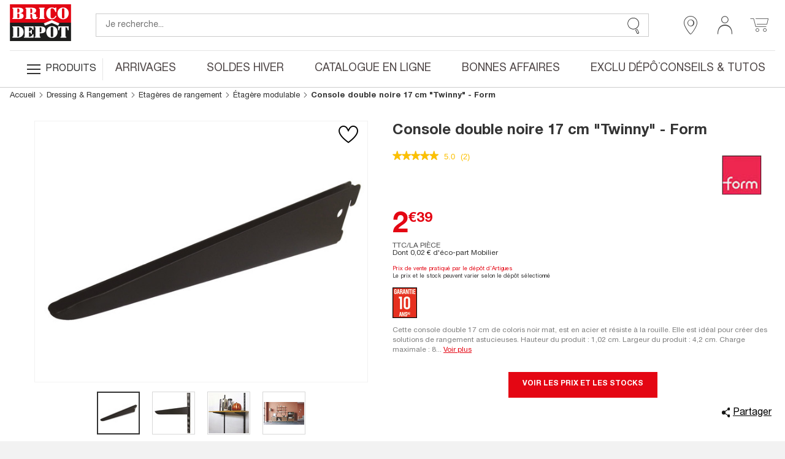

--- FILE ---
content_type: text/html;charset=UTF-8
request_url: https://www.bricodepot.fr/catalogue/console-double-noire-17-cm-twinny/prod75846/
body_size: 50367
content:
<!DOCTYPE html> <html lang="fr"> <head><link rel="preconnect" href="https://www.googletagmanager.com"> <link rel="preconnect" href="https://display.ugc.bazaarvoice.com"> <link rel="preconnect" href="https://www.gstatic.com" crossorigin> <link rel="preconnect" href="https://analytics-static.ugc.bazaarvoice.com"> <link rel="preconnect" href="https://api.bazaarvoice.com"> <link rel="preconnect" href="https://network-eu.bazaarvoice.com"> <link rel="preconnect" href="https://www.google.com"> <link rel="preconnect" href="https://www.youtube.com"> <link rel="preconnect" href="https://assets.pinterest.com"> <link rel="preconnect" href="https://fonts.gstatic.com" crossorigin> <script>
frzCustomLazysizesConfig = {
loadMode: 1,
"lazyClass":"lazyfrz",
"autosizesClass":"lazyautosizes",
"srcAttr":"data-frz-src",
"srcsetAttr":"data-frz-srcset",
"sizesAttr":"data-frz-sizes",
"init":false,
"loadHidden":false}
</script> <script>
if(document.cookie.indexOf('event_mz153003') == -1 ) {
var frzCSSEvent = ' .bd-Event.bd-Event--hidden { visibility: visible !important; position: relative !important; bottom: 0 !important; transition: none !important; ';
var frzStyle = document.createElement('style');
var frzHead = document.head || document.getElementsByTagName('head')[0];
frzStyle.type = 'text/css';
if (frzStyle.styleSheet){
  frzStyle.styleSheet.cssText = frzCSSEvent;
} else {
  frzStyle.appendChild(document.createTextNode(frzCSSEvent));
}
frzHead .appendChild(frzStyle);
}
</script><style>.frz-img{height:auto;}</style><link rel="preload" as="image" fetchpriority="high" href="https://www.bricodepot.fr/fstrz/r/s/edgepic.fzcdn.net/8c81b980ca.svg" /> <meta charset="utf-8"> <link rel="stylesheet" href="/docroot/resources/bricodepot.css?release=9.49.0-130120261512" type="text/css"><style>.cls-1{fill:#1d1d1c;}.cls-2{fill:#e30613;}.cls-3{fill:#fff;}</style><style>.cls-1{fill:#1d1d1c;}.cls-2{fill:#e30613;}.cls-3{fill:#fff;}</style><script>fstrz=!0;;function frzRemoveDimensionsTag(img) {
        // don't verifyAspectRatio if the image is not loaded
        if (!img.classList.contains('lazyfrz')) {
          try {
            const renderedAspectRatio = img.width / img.height;
            const intrinsecAspectRatio = img.naturalWidth / img.naturalHeight;
            // in the case where the addition of width and height attribut change the aspect ratio
            if (
              100 *
                Math.abs((renderedAspectRatio - intrinsecAspectRatio) / ((renderedAspectRatio + intrinsecAspectRatio) / 2)) >
              5
            ) {
              img.removeAttribute('width');
              img.removeAttribute('height');
              img.classList.remove('frz-img');
            }
          } catch (err) {}
        }
      }
      document.addEventListener('lazyloaded', function (e) {
        frzRemoveDimensionsTag(e.target);
      });
      ;"use strict";window.FRZ_PAGE_TYPE="pdp";
</script><script src="https://cdn.optimizely.com/js/6622220919767040.js"></script> <!-- Google Tag Manager --> <script type="text/javascript">
			var initialDLState = {
				page : {
					'type' : 'ProductPage',
					'nom_depot' : '00 - NATIONAL CATALOGUE WEBSITE',
					'num_depot' : '99999',
					'device' : 'Desktop',
					'error' : '',
					'environnement' : 'prod',
					'url' : '\/catalogue\/console-double-noire-17-cm-twinny\/prod75846\/',
					'magasin' : '-',
					'devis' : 'Non',
					'test' : ''
				},
				user : {
					'id' : '6212961619',
					'user_status' : 'Déconnecté',
					'type_visiteur' : '',
					'compte' : 'Non',
					'carte' : '',
					'code_postal' : '',
					'genre' : '',
					'code_sap' : '',
					'user_situation' : '',
					'user_property_type' : '',
					'user_diy_level' : '',
					'optin_status_email' : '',
					'optin_status_sms' : '',
					'user total_purchase' : '',
					'user_last_purchase_date' : '',
					'user_first_purchase_date' : ''
				},
				shoppingCart : {
				  'currentCartId' : 'o2971411106',
				  'isCurrentCartEmpty' : 'true',
				  
						'montantTTC_transaction':'0.0',
						'mode_livraison' : 'Indisponible',
						
						'cart_products':[
							
						],
						'cart_products_count' : '0'
					
				},
			};
			initialDLState.productpage = {
					'id':'100211',
					'code_ATG':'prod75846',
					'nom':'Console double noire 17 cm \"Twinny\" - Form',
					'sous_categorie1':'AMENAGEMENT D\'ESPACES', 'sous_categorie2':'Dressing & Rangement', 'univers':'Etag\u00E8res de rangement', 'categorie':'\u00C9tag\u00E8re modulable', 
					'brand':'',
					'typologie':'Gamme',
					'prix':2.39,
					'stock_produit':'National',
					'nombre_avis':'',
					'note_moyenne':'',
					'type':'Objet',  
					'StoreNotAvMessage':'not available at this time',
					'DeliveryMessage':'not available at this time',
					'CcMessage':'not available at this time',
					'product_discount_type': ''
				};
		
			var dataLayerAnalytics = [initialDLState];
			tagmanager_event = function(event_name, event_data, concat_name_and_data = true) {
				var pushTodataLayerAnalytics = function(toPush) {
					window.dataLayerAnalytics.push(toPush);	
					
					
				}
				try {
					for (dataKey in event_data) {
						var eventParam = {};
						var eventParamKey = dataKey;
						if (concat_name_and_data) {
							eventParamKey = event_name + "_" + dataKey;
						}
						eventParam[eventParamKey] = event_data[dataKey];
						pushTodataLayerAnalytics(eventParam);
					}
					if(event_name) {
						pushTodataLayerAnalytics({
							event : event_name
						});
					}
				} catch (e) {
					console.log(e);
				}
			};
			
			if("GTM-NFN5FD" === "GTM-TD49SXG9") {
			  (function(w,d,s,l,i){w[l]=w[l]||[];w[l].push(
			      {'gtm.start': new Date().getTime(),event:'gtm.js'}
			      );var f=d.getElementsByTagName(s)[0],
			      j=d.createElement(s),dl=l!='dataLayer'?'&l='+l:'';j.async=true;j.src=
			      'https://dma.bricodepot.fr/gtm.js?id='+i+dl;f.parentNode.insertBefore(j,f);
			      })(window,document,'script','dataLayerAnalytics','GTM-TD49SXG9');
			} else {
			  (function(w, d, s, l, i) {
					w[l] = w[l] || [];
					w[l].push({
						'gtm.start' : new Date().getTime(),
						event : 'gtm.js'
					});
					var f = d.getElementsByTagName(s)[0], j = d.createElement(s), dl = l != 'dataLayer' ? '&l='
							+ l
							: '';
					j.async = true;
					j.src = '//www.googletagmanager.com/gtm.js?id=' + i + dl;
					f.parentNode.insertBefore(j, f);
				})(window, document, 'script', 'dataLayerAnalytics', 'GTM-NFN5FD');
			}
			
			if("GTM-WSTJZHB" === "GTM-TD49SXG9") {
			  (function(w,d,s,l,i){w[l]=w[l]||[];w[l].push(
			      {'gtm.start': new Date().getTime(),event:'gtm.js'}
			      );var f=d.getElementsByTagName(s)[0],
			      j=d.createElement(s),dl=l!='dataLayer'?'&l='+l:'';j.async=true;j.src=
			      'https://dma.bricodepot.fr/gtm.js?id='+i+dl;f.parentNode.insertBefore(j,f);
			      })(window,document,'script','dataLayerAnalytics','GTM-TD49SXG9');
			} else {
			  (function(w, d, s, l, i) {
					w[l] = w[l] || [];
					w[l].push({
						'gtm.start' : new Date().getTime(),
						event : 'gtm.js'
					});
					var f = d.getElementsByTagName(s)[0], j = d.createElement(s), dl = l != 'dataLayer' ? '&l='
							+ l
							: '';
					j.async = true;
					j.src = '//www.googletagmanager.com/gtm.js?id=' + i + dl;
					f.parentNode.insertBefore(j, f);
				})(window, document, 'script', 'dataLayerAnalytics', 'GTM-WSTJZHB');
			}
			
			if("GTM-TD49SXG9" === "GTM-TD49SXG9") {
			  (function(w,d,s,l,i){w[l]=w[l]||[];w[l].push(
			      {'gtm.start': new Date().getTime(),event:'gtm.js'}
			      );var f=d.getElementsByTagName(s)[0],
			      j=d.createElement(s),dl=l!='dataLayer'?'&l='+l:'';j.async=true;j.src=
			      'https://dma.bricodepot.fr/gtm.js?id='+i+dl;f.parentNode.insertBefore(j,f);
			      })(window,document,'script','dataLayerAnalytics','GTM-TD49SXG9');
			} else {
			  (function(w, d, s, l, i) {
					w[l] = w[l] || [];
					w[l].push({
						'gtm.start' : new Date().getTime(),
						event : 'gtm.js'
					});
					var f = d.getElementsByTagName(s)[0], j = d.createElement(s), dl = l != 'dataLayer' ? '&l='
							+ l
							: '';
					j.async = true;
					j.src = '//www.googletagmanager.com/gtm.js?id=' + i + dl;
					f.parentNode.insertBefore(j, f);
				})(window, document, 'script', 'dataLayerAnalytics', 'GTM-TD49SXG9');
			}
			
			
			window._uxa = window._uxa || [];
			window._uxa.push(["trackDynamicVariable", {key: 'node', value: "11"}]);
</script> <!-- End Google Tag Manager --> <!-- variable contenant des infos permettant de lancer des evenements datalayer au chargement de la page en utilisant Global/index.js --> <script type="text/javascript">
			window.gtm_on_load_list = {}
</script> <meta http-equiv="X-UA-Compatible" content="IE=edge"> <meta name="viewport" content="width=device-width, initial-scale=1.0, maximum-scale=1.0, user-scalable=no"> <title>Console double noire 17 cm &#034;Twinny&#034; - Brico Dépôt</title> <meta name="description" content="Cette &lt;strong&gt;console double 17 cm&lt;/strong&gt; de coloris noir mat, est en acier et résiste à la rouille. Elle est idéal pour créer des solutions de rangement astucieuses. &lt;ul&gt;&lt;li&gt;Hauteur du produit : 1,02 cm.&lt;/li&gt;&lt;li&gt;Largeur du produit : 4,2 cm.&lt;/li&gt;&lt;li&gt;Charge maximale : 80 kg.&lt;/li&gt;&lt;li&gt;Longueur du produit : 17 cm.&lt;/li&gt;&lt;/ul&gt; Raccords et fixations non inclus. &lt;br&gt;&lt;br&gt;&lt;u&gt;Informations fournisseurs&lt;/u&gt; : &lt;ul&gt;&lt;li&gt;Nom : Kingfisher International Products B.V.&lt;/li&gt;&lt;li&gt;Adresse : Rapenburgerstraat 175E, 1011 VM Amsterdam, The Netherlands &lt;/li&gt;&lt;li&gt;Site web : &lt;a href=https://www.kingfisher.com/products target=&#034;_blank&#034;&gt;www.kingfisher.com/products&lt;/a&gt;" /> <meta name="keywords" content="" /> <meta name="theme-color" content="#df2632"> <meta name="msapplication-navbutton-color" content="#df2632"> <meta name="apple-mobile-web-app-status-bar-style" content="#df2632"> <link rel="canonical" href="https://www.bricodepot.fr/catalogue/console-double-noire-17-cm-twinny/prod75846/" /> <script type="application/ld+json">
        { 
            "@context": "http://schema.org",
            "@type": "Product",
            "@id": "https://www.bricodepot.fr/catalogue/console-double-noire-17-cm-twinny/prod75846/",
            "name": "Console double noire 17 cm &quot;Twinny&quot; - Form",
            "sku": "100211",
            
            "productID": "5059340014647",
            "image": ["https://www.bricodepot.fr/images/page_prod_big/122000/122311.jpg","https://www.bricodepot.fr/images/page_prod_big/122000/122310.jpg","https://www.bricodepot.fr/images/page_prod_big/122000/122291.jpg","https://www.bricodepot.fr/images/page_prod_big/122000/122290.jpg"],
            "description": "Cette console double 17 cm de coloris noir mat, est en acier et r&eacute;siste &agrave; la rouille. Elle est id&eacute;al pour cr&eacute;er des solutions de rangement astucieuses.  Hauteur du produit : 1,02 cm. Largeur du produit : 4,2 cm. Charge maximale : 80 kg. Longueur du produit : 17 cm.  Raccords et fixations non inclus.   Informations fournisseurs :  Nom : Kingfisher International Products B.V. Adresse : Rapenburgerstraat 175E, 1011 VM Amsterdam, The Netherlands  Site web : www.kingfisher.com/products",
            
            "brand": {
                "@type": "Brand",
                "name": "Form"
            },
            "offers": {
                "@type": "Offer",
                "priceCurrency": "EUR",
                "price": "2.39",
                "itemCondition": "https://schema.org/NewCondition",
                "url": "https://www.bricodepot.fr/catalogue/console-double-noire-17-cm-twinny/prod75846/"
            },
            "category": "Étagère modulable",
            "height": "1.0 cm",
            "width": "4.2 cm",
            "depth": "18.3 cm",
            "weight": "0.09",
            "additionalProperty": [
            
            ]
        }
</script> <link rel="shortcut icon" href="/docroot/resources/favicon.ico" /> <script type="text/javascript" src="https://tag.search.sensefuel.live/tag/09df04e9-7882-457e-93d8-58640caf85c0/tagp.js"></script> <script src="/docroot/resources/monetize-footer.js"></script> <script id="globalPageResources" type="application/ld+json">
	    {
		  "siteContextPath" : "/",
          "homepageUri" : "/",
	      "currentPageUnsitedUri" : "/console-double-noire-17-cm-twinny/prod75846/",
	      "currentPageUri" : "/catalogue/console-double-noire-17-cm-twinny/prod75846/",
	      "pageNotFoundUri" : "/catalogue/error/pageinconnue/",
	      "sessionExpiredUri" : "/catalogue/error/sessionexpiree/",
	      "forbiddenUri" : "/catalogue/error/noaccess/",
	      "serverErrorUri" : "/catalogue/error/oups/",
		  "minicarFragmentUri" : "/catalogue/services/minicart/",
		  "cartCheckerServiceUri" : "/catalogue/services/shoppingcartchecker/",
		  "orderExpireTimeUri" : "/catalogue/services/orderexpiretime/",
          "orderExpireSeconds" : "2147483647",
          "warnBeforeExpirationSeconds" : "300",
		  "sameCategoryProductList" : "/catalogue/services/sameCategoryProductList/",
		  "saveCookiePreferences" : "/catalogue/services/saveCookiePreferences/",
          "gdprToken" : "",
          "latitude": "",
          "longitude": "",
          "geoLocByIpEnabled" : "false",
          "citrusAdImpressionReportUri" : "https://integration.kingfisher-france.citrusad.com/v1/resource/first-i/",
          "citrusAdClickReportUri" : "https://integration.kingfisher-france.citrusad.com/v1/resource/second-c/"
	    }
</script> <script type="application/ld+json">
					{ 
						"@context": "http://schema.org", 
						"@type": "Organization", 
						"name": "Brico dépôt", 
						"legalname":"Brico dépôt",
						"url": "https://www.bricodepot.fr/", 
						"logo": "https://www.bricodepot.fr/docroot/resources/images/common/logos/logo-desktop.svg",
						
								"description":"En aluminium doré mat. Dim. 35 x 25 x 900 mm.&lt;br&gt;&lt;br&gt;&lt;u&gt;Informations fournisseurs&lt;/u&gt; : &lt;ul&gt;&lt;li&gt;Nom : Kingfisher International Products B.V.&lt;/li&gt;&lt;li&gt;Adresse :
Rapenburgerstraat 175E, 1011 VM Amsterdam, The Netherlands 
&lt;/li&gt;&lt;li&gt;Site web : 
&lt;a href=&#034;https://products.kingfisher.com/fr/products?lang=fr&#034;
target=&#034;_blank&#034;&gt;www.kingfisher.com/products&lt;/a&gt;",
							
						"contactPoint":[
							{"@type":"ContactPoint",
							"telephone":"+33 (0)1 69 63 05 00",
							"contactType":"customer support",
							"areaServed":["FR"],
							"availableLanguage":["English","French"] }],
						"telephone":"+33 (0)1 69 63 05 00",
						"sameAs": [ 
							
								"https://fr-fr.facebook.com/bricodepotfrance"
							,
								"https://twitter.com/bricodepot"
							,
								"https://fr.pinterest.com/bricodepot/"
							,
								"https://www.youtube.com/user/videosbricodepot"
							,
								"https://www.linkedin.com/company/brico-depot/"
							,
								"https://www.instagram.com/bricodepot_officiel/"
							,
								"https://fr.wikipedia.org/wiki/Brico_D%C3%A9p%C3%B4t","https://www.tiktok.com/@bricodepot"
							,
								"https://www.tiktok.com/@bricodepot"
							,
								"https://www.societe.com/societe/brico-depot-451647903.html","https://www.google.com/search?q=brico dépôt"
							,
								"https://www.google.com/search?q=brico dépôt"
							
						] 
					}
</script> <style>
li.jsbd-ProductView-item--typeImage {
display:block !important;
}
.bd-ProductCard-slider > .jsbd-kitchenSliderUl li:nth-child(n+2) img {
display:none;
}
.jsbd-HeadbandCarousel {
display:block;
}
.jsbd-HeadbandCarousel > .bd-HeadbandCarousel-slide:nth-child(n+2) {
display:none;
} 
.jsbd-ProductView > ul.jsbd-ProductView-list li:nth-child(n+2) {
    display: none !important;
}
@media (min-width: 770px) {
.bd-ProductView {
min-height: 500px;
}
}

.bd-Products {
min-height: 500px;
}

/*Fix dimensions img*/
img.bd-Brands-slideLogoVisual, .owl-carousel .owl-item img {
    height: auto;
}

/* CLS PDP */ 
.bd-ProductPage .bd-ProductCard-FormBox[data-fstrz-fragment-id]:empty {
    min-height: 125px;
}
.bd-ProductPage .bd-Product-price[data-fstrz-fragment-id]:empty:before {
    content: 'X';
    font-size: 2.875rem;
    opacity: 0;
}
div[itemprop="description"] p.bd-ProductCard-desc.jsbd-ProductCard-desc-countCharacters {
    max-height: 70px;
}
/* CLS PDP */ 
</style> <script>
if (navigator.userAgent.indexOf("Lighthouse") !== -1 || navigator.userAgent.indexOf("moto g power") !== -1) {window.fasterizeNs = {blockDeferJsStart: true}}
</script></head> <body class="bd-ProductPage jsbd-Product  bd-NatCatalog" data-class="product" data-jsbd-session-expired-url="/catalogue/error/sessionexpiree/" data-page-uri="/console-double-noire-17-cm-twinny/prod75846/" data-load-citrus-ad-j-s-module="true" data-frz-flags='{"lazyload":false,"unlazyload":true,"deferjs":false,"cssontop":true,"minifyhtml":true,"concatcss":true,"minifycss":true,"concatjs":true,"minifyjs":true,"early-hints":false,"unsharding":true,"responsive":false,"edge_speed":true,"edge_seo":true,"service_worker":false,"edge_rewriter":true,"speculation_rules":false,"lazyloadjs":false,"smart_inp":false}' data-frz-version="2" data-frz-target-key="page_caching_policies_2" data-frz-target-label="Product Pages"><img fetchpriority="high" alt="." width="1000" height="1000" style="pointer-events: none; position: absolute; top: 0; left: 0; width: 1000px; height: 1000px; max-width: 99vw; max-height: 99vh;"  src="https://www.bricodepot.fr/fstrz/r/s/edgepic.fzcdn.net/8c81b980ca.svg" /> <!-- Google Tag Manager (noscript) --> <noscript> <iframe src="//www.googletagmanager.com/ns.html?id=GTM-NFN5FD" height="0" width="0" style="display: none; visibility: hidden"></iframe> </noscript> <noscript> <iframe src="//www.googletagmanager.com/ns.html?id=GTM-WSTJZHB" height="0" width="0" style="display: none; visibility: hidden"></iframe> </noscript> <!-- End Google Tag Manager (noscript) --> <svg class="svg-icons " display="none" version="1.1" id="loader-cart" xmlns="http://www.w3.org/2000/svg" xmlns:xlink="http://www.w3.org/1999/xlink"> <defs> <g id="icon-loading"> <path fill="#000" d="M43.935,25.145c0-10.318-8.364-18.683-18.683-18.683c-10.318,0-18.683,8.365-18.683,18.683h4.068c0-8.071,6.543-14.615,14.615-14.615c8.072,0,14.615,6.543,14.615,14.615H43.935z" transform="rotate(194.981 25 25)"> <animateTransform attributeType="xml" attributeName="transform" type="rotate" from="0 25 25" to="360 25 25" dur="0.8s" repeatCount="indefinite"></animateTransform> </path> </g> </defs> </svg> <svg class="svg-logos" display="none" xmlns="http://www.w3.org/2000/svg"> <title>logo Brico Dépôt pour Desktop</title> <defs> <symbol id="logo-brico-depot-desktop" viewBox="0 0 201.15 176.43"> <g id="Calque_2" data-name="Calque 2"> <g id="Calque_1-2" data-name="Calque 1"> <polyline class="cls-1" points="124.54 91.6 0 91.6 0 152.86 201.12 152.86 201.12 91.6 152.09 91.6"/> <polygon class="cls-2" points="152.09 91.6 201.12 91.6 201.12 30.54 0 30.54 0 91.6 124.54 91.6 152.09 91.6"/> <polygon class="cls-3" points="158.52 101.51 138.07 92.58 115.85 101.51 111.42 94.28 138.01 83.11 162.95 94.28 158.52 101.51"/> <path class="cls-3" d="M193.57,60.42c0-9.42-5.44-18.67-17-19.25h0c-.73,0-2.72,0-2.72,0-11.56.63-17.44,10.07-17.44,19.55s5.87,19.07,17.4,19.55h2.72c11.26-.73,17-10.44,17-19.83M173.86,44A3.48,3.48,0,0,1,175,43.9a6.51,6.51,0,0,1,1.52.2c1.74.59,2.69,1.61,2.69,3.08v26.9a3.38,3.38,0,0,1-2.84,3.17,8.7,8.7,0,0,1-1.37.16,4.57,4.57,0,0,1-1.12-.16C171.35,76.34,171,75,171,73V47.34c0-1.38.66-2.55,2.84-3.3"/> <path class="cls-3" d="M148.58,53.78c-.66-3.6-4.2-9.15-8.54-9.74h-2.5c-2.67.59-3.67,2.55-3.5,5.27V72.74a4.7,4.7,0,0,0,3.45,4.5,6.73,6.73,0,0,0,1.33.13,3.63,3.63,0,0,0,1.27-.13c4.32-.93,8.17-3.64,9.33-7.5a1.68,1.68,0,0,1,1.67-1.22,2.21,2.21,0,0,1,.36,0,1.83,1.83,0,0,1,1.14,2.51c-1.67,5.1-7.38,9-12.55,9.19h-2.5c-12.22,0-17.93-9-18.09-19.09,0-9.92,5.85-19.51,18-20h2.72c3.27.33,5.93,1.95,7.74,1.95,1.33-.17,1.5-2,2.83-2A1.72,1.72,0,0,1,152.59,43V54.4c0,1.22-.65,2.09-1.5,2.09a2.76,2.76,0,0,1-2.51-2.71"/> <path class="cls-3" d="M33.84,60v-.17c6.71-.42,10.55-4.64,10.55-8.69,0-4.68-4.34-9.19-13.22-9.19H10.57c-1.83,0-3,.14-3,1.51,0,2,3.14.91,3.14,3V74.83c0,2.09-3.14,1-3.14,3,0,1.35,1.14,1.5,3,1.5H31.84c8.38.29,12.71-4.22,13.05-8.85.5-5.56-3-9.61-11-10.53M31.17,72.74c0,2.84-1.5,3.6-4.34,3.6h-2.5V61.48H27c1.82.15,4.18.27,4.18,4.33ZM26.83,58.46h-2.5V44.78h2.5c1.84.13,4.17,1.05,4.34,4.06v5.38c.16,3.64-2.34,4.06-4.34,4.23"/> <path class="cls-3" d="M115.17,43.42c0-1.07-.66-1.51-2-1.51H97.29c-1.05,0-2.21.63-2,1.67.33,2.09,3.37.46,3.2,3.47V74.66c-.16,2.26-3.2,1.09-3.2,3.18,0,.92,1.08,1.5,1.87,1.5h16c1.34,0,2-.72,2-1.5,0-2.27-3-.92-3.16-3.18V46.59c0-2.26,3-1,3.16-3.17"/> <path class="cls-3" d="M89.39,72.74c-1,0-1.34,1.17-2.35,1.34-.33,0-.49-.17-.49-.46V67.94c0-3.47-2.71-6.18-9.88-6.94v-.12c6.5-.92,10-5.67,10-9.85,0-5.59-5.42-9.62-16.92-9.12H52.57c-1.5,0-2.17.92-2,1.51.17,2.13,3,.75,3,3.17V74.66c0,2.42-2.83.92-3,3.18-.17,1,1,1.5,2,1.5H68.45c1.34-.16,1.84-.58,1.84-1.5.16-2-3-.92-3-3.18V62.78h2.5v0c2.88.17,3.38,2.72,3.38,4.39v6.43c.32,2,1.5,6.64,8.67,6.64,5.2,0,9.21-3.92,9.21-6a1.71,1.71,0,0,0-1.66-1.51M67.29,44.91h2.5c1.83.46,3.38,1.21,3.38,4v6.94c0,3.12-1,3.75-3.35,3.88H67.29Z"/> <path class="cls-3" d="M76.44,129.69a2.22,2.22,0,0,0-2,1.67,10.82,10.82,0,0,1-9,7H62.55V123.79l2.5,0c2.5.63,3.17,2.26,4,4.52.33,1.05,1,1.51,1.5,1.51a1.41,1.41,0,0,0,1.5-1.35V116.74c.17-1.67-.5-2.08-1.33-2.08-.34,0-.67.12-1,.12-1.17.62-.67,4.81-4.68,5.9h-2.5V107h2.68c5.72.82,9.5,4.77,9.5,7.22a1.47,1.47,0,0,0,1.51,1.34,1.32,1.32,0,0,0,1.5-1.34V103.93H47.6c-1,0-2,.63-2,1.38.16,2.68,3.38.42,3.22,3.77v27.69c0,2.26-3.22,1.08-3.22,3.35,0,.63.85,1.34,2,1.34H77.78V131.2a1.34,1.34,0,0,0-1.34-1.51"/> <path class="cls-3" d="M139.74,103.18H137c-11.52.67-17.37,10.11-17.37,19.59s5.88,19.15,17.44,19.61h2.51c11.4-.63,17.23-10.43,17.23-19.89s-5.46-18.78-17.09-19.31m2.7,33a3.4,3.4,0,0,1-2.84,3.19,9.68,9.68,0,0,1-1.39.09,4.52,4.52,0,0,1-1.12-.09c-2.5-.93-2.83-2.27-2.83-4.24V109.37c0-1.37.66-2.53,2.8-3.29a3.15,3.15,0,0,1,1.22-.17,4.5,4.5,0,0,1,1.35.17c1.81.59,2.81,1.63,2.81,3.13Z"/> <path class="cls-3" d="M101.31,103.94H83.22c-1.33,0-2.33.29-2.17,1.51.17,2,3,.92,3,3.18v27.85c.17,2.73-3.17,1.39-3.17,3.48,0,.75.67,1.51,2.17,1.51H99c1.2,0,2-.76,2-1.22,0-2.54-3-.87-3.17-3.6V127h2.83v0c9.87.22,16.24-3,16.41-10.85.16-7.41-4-12.06-15.77-12.22m2.37,16.11c0,1.89-.46,3.62-3,4L97.84,124V107h3.4c1.59.45,2.44,1.83,2.44,3.74Z"/> <path class="cls-3" d="M183,136.77V106.85h2.54c3,2.1,3.8,5.55,4.13,7.81a2.37,2.37,0,0,0,2.18,2.55,1.6,1.6,0,0,0,1.71-1.38v-11.9H158.71v11.9a1.79,1.79,0,0,0,1.84,1.38c.9,0,1.83-.76,2.17-2.43.34-4,2.49-7.18,4-8h2.52v29.94c0,2.43-3.17,1.11-3.17,3a1.82,1.82,0,0,0,2,1.68h16.28a1.63,1.63,0,0,0,1.66-1.68c0-1.93-2.84-.58-3-3"/> <path class="cls-3" d="M30.53,134.08c0,2.49-.94,4.08-3.28,4.34l-2.73,0V107h3.11c1.93.37,2.9,1.84,2.9,4.31Zm-.6-30L29,104a18.79,18.79,0,0,0-2-.1H10.58c-1.84,0-3,.14-3,1.51,0,2,3.15.92,3.15,3v28.48c0,2.1-3.15,1-3.15,3,0,1.36,1.14,1.5,3,1.5H27.25c12.08-.28,17.85-9.39,17.85-18.5,0-8.85-5.18-17.42-15.17-18.82"/> <polygon class="cls-1" points="0 160.86 3.09 160.86 3.09 173.66 8.57 173.66 8.57 176.19 0 176.19 0 160.86"/> <path class="cls-1" d="M11,165.23a3.5,3.5,0,0,1-.44,1.24,2.56,2.56,0,0,1-.87.86,3.17,3.17,0,0,1-1.41.42v-1.5a1.18,1.18,0,0,0,.84-.6,2.28,2.28,0,0,0,.28-1.1v-.34H8.27v-3.35H11.1v2.79a9.72,9.72,0,0,1-.11,1.58"/> <polygon class="cls-1" points="22.12 163.39 16.65 163.39 16.65 167 21.8 167 21.8 169.53 16.65 169.53 16.65 173.66 22.34 173.66 22.34 176.19 13.55 176.19 13.55 160.86 22.12 160.86 22.12 163.39"/> <path class="cls-1" d="M26.38,171.85a4.92,4.92,0,0,0,.08,1,1.79,1.79,0,0,0,.32.74,1.55,1.55,0,0,0,.64.47,2.42,2.42,0,0,0,1,.18,2,2,0,0,0,1.27-.47,1.71,1.71,0,0,0,.57-1.42,2.38,2.38,0,0,0-.14-.89,1.62,1.62,0,0,0-.46-.68,3.12,3.12,0,0,0-.85-.55,12.42,12.42,0,0,0-1.3-.5,10.69,10.69,0,0,1-1.78-.76,5,5,0,0,1-1.26-.95,3.6,3.6,0,0,1-.74-1.27,5.55,5.55,0,0,1-.23-1.66,4.32,4.32,0,0,1,1.26-3.4,5.13,5.13,0,0,1,3.49-1.11,7.48,7.48,0,0,1,1.89.22,4.09,4.09,0,0,1,1.51.73,3.54,3.54,0,0,1,1,1.29,4.64,4.64,0,0,1,.35,1.88v.43H30a3.08,3.08,0,0,0-.39-1.69,1.44,1.44,0,0,0-1.29-.59,2.17,2.17,0,0,0-.86.15,1.54,1.54,0,0,0-.55.4,1.31,1.31,0,0,0-.27.57,2.46,2.46,0,0,0-.08.67,2.21,2.21,0,0,0,.3,1.19,2.69,2.69,0,0,0,1.29.89l2.38,1a7.24,7.24,0,0,1,1.44.81,3.78,3.78,0,0,1,.89.9,2.9,2.9,0,0,1,.47,1.06,6.43,6.43,0,0,1,.12,1.29,4.19,4.19,0,0,1-1.4,3.53,6.2,6.2,0,0,1-3.92,1.11,5.13,5.13,0,0,1-3.75-1.14A4.45,4.45,0,0,1,23.28,172v-.63h3.1Z"/> <path class="cls-1" d="M37.52,171.85a4.88,4.88,0,0,0,.09,1,1.67,1.67,0,0,0,.32.74,1.58,1.58,0,0,0,.63.47,2.45,2.45,0,0,0,1,.18,2,2,0,0,0,1.28-.47,1.71,1.71,0,0,0,.57-1.42,2.6,2.6,0,0,0-.14-.89,1.71,1.71,0,0,0-.46-.68,3.12,3.12,0,0,0-.85-.55,12.42,12.42,0,0,0-1.3-.5,10.34,10.34,0,0,1-1.78-.76,5,5,0,0,1-1.26-.95,3.6,3.6,0,0,1-.74-1.27,5.24,5.24,0,0,1-.23-1.66,4.32,4.32,0,0,1,1.26-3.4,5.12,5.12,0,0,1,3.48-1.11,7.56,7.56,0,0,1,1.9.22,4.16,4.16,0,0,1,1.51.73,3.41,3.41,0,0,1,1,1.29,4.47,4.47,0,0,1,.36,1.88v.43h-3a3.18,3.18,0,0,0-.38-1.69,1.44,1.44,0,0,0-1.29-.59,2.17,2.17,0,0,0-.86.15,1.54,1.54,0,0,0-.55.4,1.45,1.45,0,0,0-.28.57,2.93,2.93,0,0,0-.07.67,2.21,2.21,0,0,0,.3,1.19,2.69,2.69,0,0,0,1.29.89l2.38,1a7.24,7.24,0,0,1,1.44.81,4,4,0,0,1,.89.9,2.88,2.88,0,0,1,.46,1.06,5.75,5.75,0,0,1,.13,1.29,4.22,4.22,0,0,1-1.4,3.53,6.2,6.2,0,0,1-3.92,1.11,5.13,5.13,0,0,1-3.75-1.14A4.45,4.45,0,0,1,34.43,172v-.63h3.09Z"/> <polygon class="cls-1" points="54.75 163.39 49.27 163.39 49.27 167 54.43 167 54.43 169.53 49.27 169.53 49.27 173.66 54.96 173.66 54.96 176.19 46.18 176.19 46.18 160.86 54.75 160.86 54.75 163.39"/> <polygon class="cls-1" points="63.81 171.36 63.85 171.36 63.85 160.86 66.69 160.86 66.69 176.19 63.17 176.19 59.39 165.45 59.34 165.45 59.34 176.19 56.51 176.19 56.51 160.86 60.08 160.86 63.81 171.36"/> <polygon class="cls-1" points="77.82 163.39 74.47 163.39 74.47 176.19 71.37 176.19 71.37 163.39 68.02 163.39 68.02 160.86 77.82 160.86 77.82 163.39"/> <rect class="cls-1" x="79.3" y="160.86" width="3.09" height="15.34"/> <polygon class="cls-1" points="93.26 163.39 87.78 163.39 87.78 167 92.94 167 92.94 169.53 87.78 169.53 87.78 173.66 93.47 173.66 93.47 176.19 84.69 176.19 84.69 160.86 93.26 160.86 93.26 163.39"/> <polygon class="cls-1" points="95.02 160.86 98.11 160.86 98.11 173.66 103.59 173.66 103.59 176.19 95.02 176.19 95.02 160.86"/> <polygon class="cls-1" points="118.69 163.39 113.21 163.39 113.21 167 118.37 167 118.37 169.53 113.21 169.53 113.21 173.66 118.91 173.66 118.91 176.19 110.12 176.19 110.12 160.86 118.69 160.86 118.69 163.39"/> <polygon class="cls-1" points="127.75 171.36 127.8 171.36 127.8 160.86 130.63 160.86 130.63 176.19 127.11 176.19 123.33 165.45 123.29 165.45 123.29 176.19 120.45 176.19 120.45 160.86 124.02 160.86 127.75 171.36"/> <path class="cls-1" d="M137.25,176.19a8.76,8.76,0,0,1,.2-1.89,7.17,7.17,0,0,1,.63-1.67,8.71,8.71,0,0,1,1-1.56,16,16,0,0,1,1.47-1.54l1.25-1.16a7,7,0,0,0,.82-.83,3.29,3.29,0,0,0,.48-.78,2.75,2.75,0,0,0,.23-.83,8.17,8.17,0,0,0,.05-1c0-1.27-.5-1.9-1.5-1.9a1.51,1.51,0,0,0-.91.24,1.49,1.49,0,0,0-.52.64,3.31,3.31,0,0,0-.24,1c0,.36,0,.74,0,1.14h-3v-.58a4.43,4.43,0,0,1,1.14-3.27A4.91,4.91,0,0,1,142,161a4.78,4.78,0,0,1,3.44,1.07,4.09,4.09,0,0,1,1.12,3.07,6.64,6.64,0,0,1-.13,1.37,5.23,5.23,0,0,1-.41,1.21,5.86,5.86,0,0,1-.73,1.13,11.29,11.29,0,0,1-1.09,1.12l-1.72,1.59a6.48,6.48,0,0,0-1.08,1.22,3.32,3.32,0,0,0-.49,1h5.73v2.4Z"/> <polygon class="cls-1" points="158.06 160.86 160.25 171.68 160.29 171.68 162.51 160.86 167.08 160.86 167.08 176.19 164.25 176.19 164.25 163.95 164.2 163.95 161.47 176.19 159.07 176.19 156.34 163.95 156.3 163.95 156.3 176.19 153.46 176.19 153.46 160.86 158.06 160.86"/> <path class="cls-1" d="M169.13,165.31a7.25,7.25,0,0,1,.71-2.52,4,4,0,0,1,1.58-1.64,6.8,6.8,0,0,1,5.54,0,4,4,0,0,1,1.58,1.64,7,7,0,0,1,.71,2.52,32.48,32.48,0,0,1,0,6.44,7,7,0,0,1-.71,2.51,3.78,3.78,0,0,1-1.58,1.61,7.13,7.13,0,0,1-5.54,0,3.78,3.78,0,0,1-1.58-1.61,7.26,7.26,0,0,1-.71-2.51,32.48,32.48,0,0,1,0-6.44m3,5.85a7.33,7.33,0,0,0,.3,1.76,2,2,0,0,0,.64,1,2.14,2.14,0,0,0,2.22,0,2,2,0,0,0,.64-1,7.33,7.33,0,0,0,.3-1.76c0-.73.08-1.6.08-2.63s0-1.91-.08-2.63a7.51,7.51,0,0,0-.3-1.76,1.92,1.92,0,0,0-.64-1,2.09,2.09,0,0,0-2.22,0,2,2,0,0,0-.64,1,7.51,7.51,0,0,0-.3,1.76c0,.72-.07,1.59-.07,2.63s0,1.9.07,2.63"/> <polygon class="cls-1" points="190.21 163.39 186.86 163.39 186.86 176.19 183.77 176.19 183.77 163.39 180.42 163.39 180.42 160.86 190.21 160.86 190.21 163.39"/> <path class="cls-1" d="M194,171.85a4.92,4.92,0,0,0,.08,1,1.68,1.68,0,0,0,.33.74,1.52,1.52,0,0,0,.63.47,2.42,2.42,0,0,0,1,.18,2,2,0,0,0,1.28-.47,1.71,1.71,0,0,0,.57-1.42,2.6,2.6,0,0,0-.14-.89,1.74,1.74,0,0,0-.47-.68,3.06,3.06,0,0,0-.84-.55,13.36,13.36,0,0,0-1.3-.5,10.47,10.47,0,0,1-1.79-.76,4.73,4.73,0,0,1-1.25-.95,3.32,3.32,0,0,1-.74-1.27,5.23,5.23,0,0,1-.24-1.66,4.29,4.29,0,0,1,1.27-3.4,5.08,5.08,0,0,1,3.48-1.11,7.62,7.62,0,0,1,1.9.22,4,4,0,0,1,1.5.73,3.54,3.54,0,0,1,1,1.29,4.64,4.64,0,0,1,.35,1.88v.43h-3a3.08,3.08,0,0,0-.39-1.69,1.44,1.44,0,0,0-1.29-.59,2.17,2.17,0,0,0-.86.15,1.5,1.5,0,0,0-.54.4,1.33,1.33,0,0,0-.28.57,2.93,2.93,0,0,0-.08.67,2.21,2.21,0,0,0,.3,1.19,2.69,2.69,0,0,0,1.29.89l2.39,1a7.86,7.86,0,0,1,1.44.81,4.2,4.2,0,0,1,.89.9,3.05,3.05,0,0,1,.46,1.06,6.4,6.4,0,0,1,.13,1.29,4.2,4.2,0,0,1-1.41,3.53,6.18,6.18,0,0,1-3.92,1.11,5.13,5.13,0,0,1-3.75-1.14,4.45,4.45,0,0,1-1.13-3.26v-.63H194Z"/> <polygon class="cls-1" points="0.05 4.65 3.65 4.65 3.65 19.56 10.03 19.56 10.03 22.51 0.05 22.51 0.05 4.65"/> <path class="cls-1" d="M19.56,4.65l4.73,17.86H20.54l-.83-3.77H15l-.82,3.77H10.38L15.11,4.65Zm-.47,11.13-1.73-8h-.05l-1.72,8Z"/> <path class="cls-1" d="M39.63,22.51a8.78,8.78,0,0,1-2.38.28A6.86,6.86,0,0,1,34,22.14a4.45,4.45,0,0,1-1.84-1.88,8.27,8.27,0,0,1-.82-2.92,33.36,33.36,0,0,1-.19-3.76,33.37,33.37,0,0,1,.19-3.74,8.33,8.33,0,0,1,.82-2.94A4.7,4.7,0,0,1,34,5a6.48,6.48,0,0,1,3.23-.69A6.48,6.48,0,0,1,40.48,5,4.61,4.61,0,0,1,42.31,6.9a8.12,8.12,0,0,1,.83,2.94,33.37,33.37,0,0,1,.19,3.74,32.15,32.15,0,0,1-.25,4.13A7.13,7.13,0,0,1,42,20.84l1.93,1.87-2.13,1.93Zm-4.77-5.86a8.4,8.4,0,0,0,.35,2.05A2.36,2.36,0,0,0,36,19.85a2.49,2.49,0,0,0,2.58,0,2.36,2.36,0,0,0,.75-1.15,8.91,8.91,0,0,0,.35-2.05c.06-.84.09-1.87.09-3.07s0-2.21-.09-3.05a9,9,0,0,0-.35-2,2.35,2.35,0,0,0-.75-1.16,2.43,2.43,0,0,0-2.58,0,2.35,2.35,0,0,0-.75,1.16,8.49,8.49,0,0,0-.35,2c-.06.84-.09,1.85-.09,3.05s0,2.23.09,3.07"/> <path class="cls-1" d="M48.83,17.11a7.94,7.94,0,0,0,.09,1.24,3,3,0,0,0,.32,1,1.65,1.65,0,0,0,.66.65,2,2,0,0,0,1,.24A2,2,0,0,0,52,20a1.67,1.67,0,0,0,.64-.65,2.78,2.78,0,0,0,.33-1A9.46,9.46,0,0,0,53,17.11V4.65h3.61V17.11a7.13,7.13,0,0,1-.48,2.81,4.48,4.48,0,0,1-1.28,1.77,4.33,4.33,0,0,1-1.82.87,9.93,9.93,0,0,1-2.13.23,11.29,11.29,0,0,1-2.12-.2A4.34,4.34,0,0,1,47,21.78,4.25,4.25,0,0,1,45.7,20a7.77,7.77,0,0,1-.47-2.93V4.65h3.6Z"/> <path class="cls-1" d="M66.84,4.65l4.73,17.86H67.82L67,18.74H62.24l-.83,3.77H57.66L62.39,4.65Zm-.47,11.13-1.73-8h0l-1.73,8Z"/> <polygon class="cls-1" points="72.82 4.65 76.42 4.65 76.42 19.56 82.8 19.56 82.8 22.51 72.82 22.51 72.82 4.65"/> <rect class="cls-1" x="84.58" y="4.65" width="3.6" height="17.86"/> <polygon class="cls-1" points="101.31 7.6 97.41 7.6 97.41 22.51 93.81 22.51 93.81 7.6 89.91 7.6 89.91 4.65 101.31 4.65 101.31 7.6"/> <path class="cls-1" d="M112.84,7.6h-6.38v4.21h6v2.95h-6v4.8h6.63v3H102.86V4.65h10ZM111.12,0l-2.45,3.6h-2.35L107.67,0Z"/> <path class="cls-1" d="M119,22.23a10.91,10.91,0,0,1-.13,1.75,4,4,0,0,1-.51,1.44,3,3,0,0,1-1,1,3.82,3.82,0,0,1-1.62.49V25.16a1.37,1.37,0,0,0,1-.7A2.56,2.56,0,0,0,117,23.2v-.32h-1.29V19H119Z"/> <polygon class="cls-1" points="126 4.65 129.6 4.65 129.6 19.56 135.98 19.56 135.98 22.51 126 22.51 126 4.65"/> <polygon class="cls-1" points="147.56 7.6 141.19 7.6 141.19 11.81 147.19 11.81 147.19 14.76 141.19 14.76 141.19 19.56 147.81 19.56 147.81 22.51 137.59 22.51 137.59 4.65 147.56 4.65 147.56 7.6"/> <path class="cls-1" d="M161.92,4.65a5.21,5.21,0,0,1,2.32.47,4.24,4.24,0,0,1,1.51,1.21A4.86,4.86,0,0,1,166.58,8a8.12,8.12,0,0,1,.25,2,6.31,6.31,0,0,1-.42,2.4,4.3,4.3,0,0,1-1.15,1.67,4.78,4.78,0,0,1-1.79,1,7.7,7.7,0,0,1-2.32.32h-1.93v7.13h-3.6V4.65Zm-1.1,8.08a2.35,2.35,0,0,0,1.74-.65,2.73,2.73,0,0,0,.66-2A3.17,3.17,0,0,0,162.65,8a2.36,2.36,0,0,0-1.93-.71h-1.5v5.43Z"/> <path class="cls-1" d="M175.26,4.65a5,5,0,0,1,3.5,1.14A4.49,4.49,0,0,1,180,9.26a5.34,5.34,0,0,1-.73,2.94A3.38,3.38,0,0,1,177,13.66v.05a3.26,3.26,0,0,1,2,.87,3.77,3.77,0,0,1,.77,2.18c0,.33.06.7.08,1.09s0,.83,0,1.31c0,.95.08,1.68.15,2.18a1.39,1.39,0,0,0,.65,1v.15h-3.9a1.83,1.83,0,0,1-.35-.86,8,8,0,0,1-.1-1l-.1-3.43a2.84,2.84,0,0,0-.53-1.65,1.92,1.92,0,0,0-1.6-.6h-1.92v7.55H168.6V4.65Zm-1.55,7.81a3,3,0,0,0,2-.62,2.62,2.62,0,0,0,.7-2.06,2.2,2.2,0,0,0-2.5-2.48h-1.7v5.16Z"/> <rect class="cls-1" x="182.69" y="4.65" width="3.6" height="17.86"/> <polygon class="cls-1" points="192.19 4.65 194.49 10.43 196.77 4.65 200.7 4.65 196.54 13.48 201 22.51 196.94 22.51 194.37 16.46 191.81 22.51 187.86 22.51 192.32 13.48 188.21 4.65 192.19 4.65"/> </g> </g> </symbol> </defs> </svg> <svg class="svg-logos" display="none" xmlns="http://www.w3.org/2000/svg"> <title>logo Brico Dépôt pour Mobile</title> <defs> <symbol id="logo-brico-depot-mobile" viewBox="0 0 201.12 122.32" > <g id="Calque_2" data-name="Calque 2"> <g id="Calque_1-2" data-name="Calque 1"> <polyline class="cls-1" points="124.54 61.05 0 61.05 0 122.32 201.12 122.32 201.12 61.05 152.09 61.05"/> <polygon class="cls-2" points="152.09 61.05 201.12 61.05 201.12 0 0 0 0 61.05 124.54 61.05 152.09 61.05"/> <polygon class="cls-3" points="158.52 70.96 138.07 62.03 115.85 70.96 111.42 63.74 138.01 52.57 162.95 63.74 158.52 70.96"/> <path class="cls-3" d="M193.57,29.88c0-9.42-5.44-18.67-17-19.25h0c-.73,0-2.72,0-2.72,0-11.56.64-17.44,10.07-17.44,19.56s5.87,19.07,17.4,19.55h2.72c11.26-.73,17-10.45,17-19.83M173.86,13.5a3.27,3.27,0,0,1,1.12-.15,6.51,6.51,0,0,1,1.52.2c1.74.6,2.69,1.62,2.69,3.08V43.54a3.38,3.38,0,0,1-2.84,3.17,9.25,9.25,0,0,1-1.37.15,4.85,4.85,0,0,1-1.12-.15c-2.51-.92-2.84-2.25-2.84-4.22V16.8c0-1.38.66-2.55,2.84-3.3"/> <path class="cls-3" d="M148.58,23.23c-.66-3.59-4.2-9.15-8.54-9.73h-2.5c-2.67.58-3.67,2.55-3.5,5.27V42.2a4.71,4.71,0,0,0,3.45,4.5,7.45,7.45,0,0,0,1.33.12,3.85,3.85,0,0,0,1.27-.12c4.32-.93,8.17-3.64,9.33-7.51A1.67,1.67,0,0,1,151.09,38a2.21,2.21,0,0,1,.36,0,1.83,1.83,0,0,1,1.14,2.51c-1.67,5.1-7.38,9-12.55,9.19h-2.5c-12.22,0-17.93-9-18.09-19.09,0-9.93,5.85-19.51,18-20h2.72c3.27.33,5.93,1.95,7.74,1.95,1.33-.17,1.5-2,2.83-2a1.72,1.72,0,0,1,1.84,1.79V23.86c0,1.22-.65,2.09-1.5,2.09a2.77,2.77,0,0,1-2.51-2.72"/> <path class="cls-3" d="M33.84,29.42v-.17c6.71-.42,10.55-4.64,10.55-8.69,0-4.68-4.34-9.19-13.22-9.19H10.57c-1.83,0-3,.14-3,1.5,0,2,3.14.92,3.14,3V44.29c0,2.09-3.14,1-3.14,3,0,1.36,1.14,1.51,3,1.51H31.84c8.38.29,12.71-4.22,13.05-8.86.5-5.55-3-9.61-11-10.52M31.17,42.2c0,2.84-1.5,3.59-4.34,3.59h-2.5V30.93H27c1.82.16,4.18.28,4.18,4.34ZM26.83,27.91h-2.5V14.24h2.5c1.84.13,4.17,1.05,4.34,4.06v5.38c.16,3.64-2.34,4-4.34,4.22"/> <path class="cls-3" d="M115.17,12.87c0-1.06-.66-1.5-2-1.5H97.29c-1.05,0-2.21.63-2,1.67.33,2.09,3.37.46,3.2,3.46V44.12c-.16,2.26-3.2,1.09-3.2,3.18,0,.91,1.08,1.5,1.87,1.5h16c1.34,0,2-.72,2-1.5,0-2.27-3-.92-3.16-3.18V16.05c0-2.26,3-1.05,3.16-3.18"/> <path class="cls-3" d="M89.39,42.2c-1,0-1.34,1.17-2.35,1.34-.33,0-.49-.17-.49-.46V37.4c0-3.47-2.71-6.19-9.88-6.94v-.13c6.5-.91,10-5.66,10-9.84,0-5.6-5.42-9.62-16.92-9.12H52.57c-1.5,0-2.17.92-2,1.5.17,2.13,3,.75,3,3.18V44.12c0,2.42-2.83.92-3,3.18-.17,1,1,1.5,2,1.5H68.45c1.34-.17,1.84-.59,1.84-1.5.16-2-3-.92-3-3.18V32.24h2.5v0c2.88.16,3.38,2.71,3.38,4.38v6.44c.32,2,1.5,6.64,8.67,6.64,5.2,0,9.21-3.93,9.21-6a1.71,1.71,0,0,0-1.66-1.5M67.29,14.37h2.5c1.83.45,3.38,1.21,3.38,4v7c0,3.11-1,3.75-3.35,3.87H67.29Z"/> <path class="cls-3" d="M76.44,99.15a2.22,2.22,0,0,0-2,1.67,10.84,10.84,0,0,1-9,7H62.55V93.24l2.5,0c2.5.64,3.17,2.26,4,4.53.33,1,1,1.5,1.5,1.5A1.41,1.41,0,0,0,72.06,98V86.2c.17-1.67-.5-2.09-1.33-2.09-.34,0-.67.12-1,.12-1.17.63-.67,4.82-4.68,5.91h-2.5V76.43h2.68c5.72.82,9.5,4.76,9.5,7.22A1.47,1.47,0,0,0,76.24,85a1.32,1.32,0,0,0,1.5-1.34V73.39H47.6c-1,0-2,.62-2,1.38.16,2.68,3.38.42,3.22,3.77v27.69c0,2.26-3.22,1.08-3.22,3.34,0,.63.85,1.34,2,1.34H77.78V100.66a1.34,1.34,0,0,0-1.34-1.51"/> <path class="cls-3" d="M139.74,72.64H137c-11.52.67-17.37,10.11-17.37,19.59s5.88,19.14,17.44,19.61h2.51c11.4-.63,17.23-10.43,17.23-19.9s-5.46-18.77-17.09-19.3m2.7,33a3.39,3.39,0,0,1-2.84,3.18,8.73,8.73,0,0,1-1.39.1,4.09,4.09,0,0,1-1.12-.1c-2.5-.92-2.83-2.26-2.83-4.23V78.83c0-1.37.66-2.54,2.8-3.3a3.33,3.33,0,0,1,1.22-.16,4.76,4.76,0,0,1,1.35.16c1.81.59,2.81,1.63,2.81,3.14Z"/> <path class="cls-3" d="M101.31,73.39H83.22c-1.33,0-2.33.29-2.17,1.5.17,2,3,.92,3,3.19v27.85c.17,2.73-3.17,1.38-3.17,3.48,0,.75.67,1.5,2.17,1.5H99c1.2,0,2-.75,2-1.21,0-2.54-3-.88-3.17-3.6V96.49h2.83v0c9.87.21,16.24-3,16.41-10.86.16-7.4-4-12-15.77-12.22m2.37,16.12c0,1.89-.46,3.62-3,4l-2.83-.08v-17h3.4c1.59.44,2.44,1.82,2.44,3.74Z"/> <path class="cls-3" d="M183,106.23V76.31h2.54c3,2.1,3.8,5.55,4.13,7.8a2.37,2.37,0,0,0,2.18,2.56,1.6,1.6,0,0,0,1.71-1.38V73.39H158.71v11.9a1.79,1.79,0,0,0,1.84,1.38c.9,0,1.83-.76,2.17-2.44.34-4,2.49-7.18,4-7.94h2.52v29.94c0,2.43-3.17,1.11-3.17,3a1.82,1.82,0,0,0,2,1.67h16.28a1.62,1.62,0,0,0,1.66-1.67c0-1.93-2.84-.58-3-3"/> <path class="cls-3" d="M30.53,103.54c0,2.48-.94,4.08-3.28,4.33l-2.73,0V76.48h3.11c1.93.38,2.9,1.84,2.9,4.32Zm-.6-29.95L29,73.48q-1-.09-2-.09H10.58c-1.84,0-3,.14-3,1.51,0,2,3.15.91,3.15,3v28.48c0,2.1-3.15,1-3.15,3,0,1.36,1.14,1.51,3,1.51H27.25c12.08-.27,17.85-9.38,17.85-18.5,0-8.85-5.18-17.42-15.17-18.81"/> </g> </g> </symbol> </defs> </svg> <header class="bd-Header jsbd-Header" data-syte-enable="false" data-old-vms-syte-enable="false"> <div class="bd-maxWidthContentWrapper"> <div class="bd-Container-content bd-Header-content"> <div class="bd-Header-container"> <div class="bd-Container-left bd-Container-left--header"> <div class=" bd-HeaderMenu-buttonContainer"> <button class="r-minM--hidden bd-HeaderMenu-button jsbd-HeaderMenu-button jsbd-gtm-toggleMenu" type="button"> <span class="bd-HeaderMenu-buttonIcon"></span><span class="bd-HeaderMenu-buttonLabel">Menu</span> </button> </div> <div class="bd-Header-logo jsbd-gtm-goHomePage"> <a href="/"> <svg width="100" height="60.606" class="bd-Header-logo-preHome--desktop" role="img" aria-label="[logo Brico Dépôt pour Desktop]"> <use xmlns:xlink="http://www.w3.org/1999/xlink" xlink:href="#logo-brico-depot-mobile" /> </svg> <svg width="58" height="35.151" class="bd-Header-logo-preHome--mobile" role="img" aria-label="[logo Brico Dépôt pour Mobile]"> <use xmlns:xlink="http://www.w3.org/1999/xlink" xlink:href="#logo-brico-depot-mobile" /> </svg> </a> </div> </div> <div class="bd-Header-rightCont"> <div class="bd-Header-nav"> <nav class="bd-Header-links"> <div class="bd-Header-link bd-Header-link--store jsbd-HeaderLayer" data-mobile-targetUrl="/catalogue/depot/"> <div class="r-flex-row-center jsbd-gtm-toggleDepositMenu" data-mobile-href="/catalogue/depot/"> <i class="bd-Header-linkIcon bd-Icon bd-Icon--pin"></i> <div class="r-maxM--hidden-important bd-Header-linkText-txt"> <div class='bd-Header-linkDeposit'></div> </div> </div> <div class="bd-Header-layer bd-Header-layer--deposit--default"> <div class="bd-HeaderLayer-content"> <span class="bd-Header-layer-top"><span class="bd-Header-layer-title">Aucun dépôt sélectionné</span></span> <div class="bd-HeaderLayer-seeAllAdvice-actions r-Grid"> <a class="bd-HeaderLayer-link--arrowed bd-Link bd-Link--arrow jsbd-gtm-changeDepositHeader" href="/catalogue/depot/"><i class="bd-Icon bd-Icon--arrowRight bd-Link-arrowIcon"></i>Choisir un dépôt</a> </div> </div> </div> </div> <div class="bd-Header-link jsbd-HeaderLayer bd-Header-link--account jsbd-HeaderLayer-login" data-desktop-targetUrl="/catalogue/console-double-noire-17-cm-twinny/prod75846/" data-mobile-targetUrl="/catalogue/account/login/?targetUrl=/catalogue/console-double-noire-17-cm-twinny/prod75846/" data-mobile-targetUrlNoRedirect=""> <div class="r-flex-row-center jsbd-gtm-toggleAccountMenu" data-mobile-href="/catalogue/account/login/?targetUrl=/catalogue/console-double-noire-17-cm-twinny/prod75846/"> <i class="bd-Header-linkIcon bd-Icon bd-Icon--user"></i> <div class="bd-Header-linkText-txt bd-Header-linkText-txt--profile jsbd-Header-Profile" data-cs-mask=""> </div> </div> <div class="bd-Header-layer bd-Header-layer--account bd-Header-layer--offline jsbd-login"> <div class="bd-HeaderLayer-content--online"> <ul class="bd-HeaderLayer-list"> <li class="bd-HeaderLayer-item"><a class="bd-HeaderLayer-link" href="/catalogue/account/orders/">Mes achats</a></li> <li class="bd-HeaderLayer-item"><a class="bd-HeaderLayer-link" href="/catalogue/account/wishlist/lists/">Mes listes de courses</a></li> <li class="bd-HeaderLayer-item"><a class="bd-HeaderLayer-link" href="/catalogue/account/dashboard/">Gérer mon compte</a></li> <li class="bd-HeaderLayer-item bd-HeaderLayer-item--card"><a class="bd-HeaderLayer-link" href="/catalogue/account/card/">Ma carte brico dépôt</a> <span class="bd-HeaderLayer-itemCard lazyload bd-Header-layer-hidden-without-card" data-background="/docroot/resources/images/customercard/brico-card-50x38.png">1H de location de <br />camionnette gratuite </span></li> </ul> <div class="bd-Header-layer--card-arguments bd-Header-layer-hidden-with-card lazyload" data-background="/docroot/resources/images/customercard/carte_bd.svg"> <div class="bd-CardArguments"> <div class="bd-CardList-title"><span class="bd-Strong">100% Gratuite,</span> la carte Brico Dépôt facilite vos travaux</div> <ul class="bd-CardList"> <li class="bd-CardList-item"><i class="bd-Icon bd-Icon--checkCurve bd-ChooseDeposit-footer-tableList-icon"></i><span class="bd-Strong">3 mois</span> pour retourner la marchandise sans ticket de caisse </li> <li class="bd-CardList-item"><i class="bd-Icon bd-Icon--checkCurve bd-ChooseDeposit-footer-tableList-icon"></i><span class="bd-Strong">1h de location</span> de camionnette offerte dès 350€ d'achat </li> <li class="bd-CardList-item"><i class="bd-Icon bd-Icon--checkCurve bd-ChooseDeposit-footer-tableList-icon"></i><span class="bd-Strong">Plus de rapidité en caisse</span> grâce à l’édition simplifiée de vos factures </li> <li class="bd-CardList-item"><i class="bd-Icon bd-Icon--checkCurve bd-ChooseDeposit-footer-tableList-icon"></i><span class="bd-Strong">L'ensemble de mes factures</span> accessibles depuis mon compte </li> </ul> </div></div> <div class="bd-Header-layer--center bd-Header-layer-hidden-with-card"> <a class="bd-Button bd-Button--red" href="/catalogue/account/card/create/">Je crée ma carte</a> </div> <div class="bd-HeaderLayer-seeAllAdvice"> <form id="header-logOut-form" action="/catalogue/console-double-noire-17-cm-twinny/prod75846/?_DARGS=/refonte2017/templates/productpage/productPageTemplate.jsp" method="POST"><div style="display:none"><input name="_dyncharset" value="UTF-8" type="hidden"/> </div><div style="display:none"><input name="_dynSessConf" value="-6639752728275820144" type="hidden"/> </div><input name="/atg/userprofiling/ProfileFormHandler.logoutErrorURL" value="/catalogue/console-double-noire-17-cm-twinny/prod75846/" type="hidden"/><input name="_D:/atg/userprofiling/ProfileFormHandler.logoutErrorURL" value=" " type="hidden"/><input name="/atg/userprofiling/ProfileFormHandler.logoutSuccessURL" value="/catalogue/console-double-noire-17-cm-twinny/prod75846/" type="hidden"/><input name="_D:/atg/userprofiling/ProfileFormHandler.logoutSuccessURL" value=" " type="hidden"/><input name="/atg/userprofiling/ProfileFormHandler.logout" value=" " type="hidden"/><input name="_D:/atg/userprofiling/ProfileFormHandler.logout" value=" " type="hidden"/><a class="bd-Button bd-HeaderLayer-linkButton" href="#" data-submit-form-id="header-logOut-form">déconnexion</a> <div style="display:none"><input name="_DARGS" value="/refonte2017/templates/productpage/productPageTemplate.jsp" type="hidden"/> </div></form></div> </div> <div class="bd-HeaderLayer-content--offline"> <div class="bd-HeaderLayer-offlineOptions" > <form name="loginFormName" action="/catalogue/account/login/?_DARGS=/refonte2017/templates/productpage/productPageTemplate.jsp.loginForm" class="bd-LoginForm jsbd-LoginForm bd-LoginForm--HeaderLayer" method="post"><div style="display:none"><input name="_dyncharset" value="UTF-8" type="hidden"/> </div><div style="display:none"><input name="_dynSessConf" value="-6639752728275820144" type="hidden"/> </div><input type="hidden" name="atg.formHandlerUseForwards" value="true" /> <div class="bd-LoginForm-offlineOption bd-LoginForm-login"> <p class="bd-LoginForm-login-title">Vous avez déjà un compte ?</p> <p class="bd-LoginForm-login-subtitle">Connectez-vous...</p> <p class="bd-LoginForm-login-error bd-LoginForm-login-error--header">L'adresse e-mail ou le mot de passe que vous avez entré n'est pas valide</p> <p class="bd-LoginForm-sessionExpiredMessage jsbd-LoginForm-sessionExpiredMessage">Votre session a expiré, merci de vous reconnecter.</p> <p class="bd-LoginForm-captcha-error bd-LoginForm-login-error--header"></p> <input id="username-HeaderLayer" data-cs-mask="" maxlength="241" placeholder="Adresse e-mail" name="/atg/userprofiling/ProfileFormHandler.value.login" value="" class="bd-LoginForm-login-input" type="email"/><input name="_D:/atg/userprofiling/ProfileFormHandler.value.login" value=" " type="hidden"/><div class="jsbd-Password bd-LoginForm-password-container"> <input id="password-HeaderLayer" data-cs-mask="" maxlength="" placeholder="Mot de passe" name="/atg/userprofiling/ProfileFormHandler.value.password" value="" class="bd-LoginForm-login-input" type="password" autocomplete="off"/><input name="_D:/atg/userprofiling/ProfileFormHandler.value.password" value=" " type="hidden"/><span class="bd-LoginForm-Login-eye jsbd-toggle-password" data-target="password-HeaderLayer"> <i class="bd-Icon--oeil bd-Icon bd-Icon--oeil-color"></i> </span> </div> <div class="r-Grid bd-LoginForm-login-preferences"> <div class="r-Grid-cell r-all--1of2 r-maxS--1of1"> <input id="loginForm-checkHeaderLayer" name="/atg/userprofiling/ProfileFormHandler.value.autoLogin" value="true" class="bd-LoginForm-sectionInput bd-Checkbox-input" type="checkbox"/><input name="_D:/atg/userprofiling/ProfileFormHandler.value.autoLogin" value=" " type="hidden"/><label class="bd-LoginForm-sectionLabel bd-Checkbox-label" for="loginForm-checkHeaderLayer"> <i class="bd-Checkbox-icon bd-LoginForm-Checkbox-icon bd-Icon bd-Icon--check"></i> <span class="bd-FiltersList-sectionText bd-LoginForm-login-rememberme">Se souvenir de moi</span> </label> </div> <div class="r-Grid-cell r-all--1of2 r-maxS--1of1 bd-LoginForm-login-lostpassword"> <a class="bd-LoginForm-login-lostpassword-link jsbd-popin" href="#PopinLostPassword">Mot de passe oublié</a> </div> </div> <input name="/atg/userprofiling/ProfileFormHandler.login" value="" type="hidden"/><input name="_D:/atg/userprofiling/ProfileFormHandler.login" value=" " type="hidden"/><button class="bd-Button bd-ButtonPrimary jsbd-LoginForm-login-submit bd-LoginForm--disabled" id="popinLoginUsingReCaptcha" type="submit" data-sitekey="6LcrAgIlAAAAAIRm-SRdqQ2O0RJbgFAV6dyhoU07" disabled > <svg class="bd-LoginForm-loading jsbd-LoginForm-login-Button-loading" version="1.1" xmlns="http://www.w3.org/2000/svg" xmlns:xlink="http://www.w3.org/1999/xlink" x="0px" y="0px" width="18px" height="18px" viewBox="0 0 50 50" style="enable-background: new 0 0 50 50;" xml:space="preserve"> <use xlink:href="#icon-loading"></use> </svg> Se connecter</button> <p class="bd-LoginForm-login-reCaptchaPolicies"> This site is protected by reCAPTCHA and the Google <a href="https://policies.google.com/privacy">Privacy Policy</a> and <a href="https://policies.google.com/terms">Terms of Service</a> apply. </p> </div> <div style="display:none"><input name="_DARGS" value="/refonte2017/templates/productpage/productPageTemplate.jsp.loginForm" type="hidden"/> </div></form><div class="bd-HeaderLayer-offlineOption bd-HeaderLayer-registration"> <p class="bd-HeaderLayer-login-title">Pas encore inscrit ?</p> <p class="bd-HeaderLayer-registration-subtitle">Créez votre compte rapidement !</p> <ul class="bd-HeaderLayer-registration-features"> <li class="bd-HeaderLayer-registration-feature"><i class="bd-Icon bd-Icon--check"></i><span>Accédez à vos recherches récentes</span></li> <li class="bd-HeaderLayer-registration-feature"><i class="bd-Icon bd-Icon--check"></i><span>Retrouvez vos commandes</span></li> <li class="bd-HeaderLayer-registration-feature"><i class="bd-Icon bd-Icon--check"></i><span>Créez et gérez votre liste de courses</span></li> </ul> <button class="bd-Button bd-ButtonPrimary jsbd-gtm-createAccount jsbd-AccountCreation-button" data-url="/catalogue/account/create/">Créer un compte</button> </div> </div> <div class="r-Grid-cell r-all--1of1"> <div class="bd-HeaderLayer-actions"> <div class="bd-HeaderLayer-card"> <img class="bd-HeaderLayer-cardMedia" alt="#" src="/docroot/resources/images/customercard/carte_bd.svg"> <p class="bd-HeaderLayer-cardOffer"> <span class="bd-HeaderLayer-cardOfferTitle">La carte Brico Dépôt</span><span class="bd-HeaderLayer-cardOfferDesc">Profitez gratuitement de ses avantages</span> </p> </div> <div class="bd-HeaderLayer-cardAction"> <a class="bd-Button bd-ButtonSecondary" href="/catalogue/account/card/">Créer ou rattacher votre carte</a> </div> </div> </div> </div> </div> </div> <div class="bd-Header-link jsbd-HeaderLayer bd-Header-link--cart"> <div class="jsbd-gtm-toggleMiniCart"> <span class="bd-Header-layerCount bd-Header-layerCount--hidden jsbd-Header-layerCount">0</span> <i class="bd-Header-linkIcon bd-Icon bd-Icon--cart"></i> </div> <div class="bd-Header-layer bd-Header-layer--emptyCart"> <div class="bd-HeaderLayer-content"> <p class="bd-Header-layer-title bd-Header-layer-title--emptyCart">Votre panier est vide</p> <p class="bd-Header-layer-txt">Vous n’avez ajouté aucun produit à votre panier. Dès que vous aurez sélectionné des produits, ils s’afficheront ici et vous pourrez accéder à votre panier.</p> </div> </div> </div> </nav> </div> </div> <div class="bd-Header-searchCont"> <form class="bd-Header-search jsbd-Header--mobile " action="/catalogue/search/node" method="GET" autocomplete="off"> <input class="bd-HeaderSearch-input jsbd-HeaderSearch-input" type="search" id="query" name="query" placeholder="Je recherche..." /> <button id="btn-default-research" class="bd-HeaderSearch-submit jsbd-HeaderSearch-submit bd-HeaderSearch-visible" type="submit" value="" autocomplete="off" data-sfsnbard="true"> <i class="bd-Icon bd-Icon--search"></i> </button> <div id="syte-research" class="bd-Syte-tooltip bd-Syte-research bd-HeaderSearch-hidden"> <button id="btn-syte-research" href="javascript:void(0)" class="--syte-start-camera-upload bd-btn-Syte-research" data-camera-button-placement="search-bar"> <img class="bd-Syte-highlight-picto" alt="Chercher" src="/docroot/resources/images/syte/picto_syte_search.svg"> </button> <div class="bd-Syte-tooltip-content"> <div class="bd-Syte-tooltip-arrow"></div> <img class="bd-Syte-tooltip-content-new lazyload" data-src="" alt="nouveauté" /> <span class="bd-Syte-tooltip-text">Téléchargez une photo pour <br>rechercher un produit similaire</span> <button class="bd-Button bd-Button--red bd-Syte-tooltip-button --syte-start-camera-upload" href="javascript:void(0)" data-camera-button-placement="search-bar"> <img class="bd-Syte-tooltip-crop" alt="Sélectionnez une photo" src="/docroot/resources/images/syte/crop_camera.svg"> <span>Sélectionnez une photo</span> </button> </div> </div> </form> </div> </div> </div> <div class="bd-SubHeader r-maxM--hidden"> <div class="bd-SubHeaderMenu-buttonContainer"> <button class="r-flex-row-center bd-HeaderMenu-button jsbd-HeaderMenu-button jsbd-gtm-toggleMenu" type="button"> <span class="bd-HeaderMenu-buttonIcon"></span><span class="bd-HeaderMenu-buttonLabel">Produits</span> </button> </div> <div class="bd-SubHeader-linkWrapper"> <div class="bd-SubHeader-linkContainer"> <a class="bd-SubHeader-link " href="/catalogue/arrivages/" target="_self"> ARRIVAGES</a> <a class="bd-SubHeader-link " href="/catalogue/soldes-bricolage-outillage/" target="_self"> SOLDES HIVER</a> <a class="bd-SubHeader-link " href="/catalogue/top-catalogue-brico-depot/" target="_self"> CATALOGUE EN LIGNE</a> <a class="bd-SubHeader-link " href="/catalogue/bons-plans/" target="_self"> BONNES AFFAIRES</a> <a class="bd-SubHeader-link " href="/catalogue/redirection-operation-promo/" target="_self"> EXCLU DÉPÔT -10%</a> </div> <div class="bd-SubHeader-linkContainer bd-SubHeader-linkContainer--right"> <a class="bd-SubHeader-link " href="/catalogue/projets-chantiers-renovation/" target="_self"> CONSEILS & TUTOS</a> </div> </div> </div> </div> </header> <div class="bd-Container"> <div class="bd-stickyContent"> <div id="jsbd-realDesktopCtaBanner"> </div> </div><div class="bd-Container-left bd-PageLeft bd-PageLeft--regular jsbd-PageLeft bd-Menu-PageLeft-scrollable"> <nav class="bd-Menu jsbd-Menu bd-Menu--default"> <div class="bd-MenuContent"> <div class="bd-Menu-Header"> <div class="bd-Menu-Header-link jsbd-HeaderLayer"> <a href="?depotPop=true" class="bd-Menu-Header-linkUrl"> <div class="bd-Header-linkText jsbd-gtm-toggleDepositMenu" data-mobile-href="?depotPop=true"> <div class="bd-Header-linkText-txt"> <div class='bd-Menu-Header-linkTitle'>Mon dépôt</div> <div class='bd-Menu-Header-linkInfo'></div> </div> </div> </a> </div> <div class="bd-Menu-Header-link jsbd-HeaderLayer bd-Header-link--account jsbd-HeaderLayer-login" data-mobile-targetUrl="/catalogue/account/login/?targetUrl=/catalogue/console-double-noire-17-cm-twinny/prod75846/"> <a href="/catalogue/account/login/?targetUrl=/catalogue/console-double-noire-17-cm-twinny/prod75846/" class="bd-Menu-Header-linkUrl"> <div class="bd-Header-linkText jsbd-gtm-toggleAccountMenu" data-mobile-href="/catalogue/account/login/?targetUrl=/catalogue/console-double-noire-17-cm-twinny/prod75846/"> <div class="bd-Header-linkText-txt jsbd-Header-Profile"> <div class='bd-Menu-Header-linkTitle'>Mon compte</div> <div class='bd-Menu-Header-linkInfo' data-cs-mask=""> </div> </div> </div> </a> </div> </div> <div class="bd-Menu-card"> </div> <div class="bd-MenuContent-top"> <ul class="bd-MenuList-list"> <li class="bd-MenuList-item"> <div class="bd-MenuLabel" > <a class="bd-MenuList-link" href="/catalogue/arrivages/" target="_self"> <span class="bd-MenuList-label">ARRIVAGES</span> </a> </div> </li> <li class="bd-MenuList-item"> <div class="bd-MenuLabel" > <a class="bd-MenuList-link" href="/catalogue/soldes-bricolage-outillage/" target="_self"> <span class="bd-MenuList-label">SOLDES HIVER</span> </a> </div> </li> <li class="bd-MenuList-item"> <div class="bd-MenuLabel" > <a class="bd-MenuList-link" href="/catalogue/top-catalogue-brico-depot/" target="_self"> <span class="bd-MenuList-label">CATALOGUE EN LIGNE</span> </a> </div> </li> <li class="bd-MenuList-item"> <div class="bd-MenuLabel" > <a class="bd-MenuList-link" href="/catalogue/bons-plans/" target="_self"> <span class="bd-MenuList-label">BONNES AFFAIRES</span> </a> </div> </li> <li class="bd-MenuList-item"> <div class="bd-MenuLabel" > <a class="bd-MenuList-link" href="/catalogue/redirection-operation-promo/" target="_self"> <span class="bd-MenuList-label">EXCLU DÉPÔT -10%</span> </a> </div> </li> </ul> </div> <div class="bd-MenuContent-content"> <ul class="bd-MenuLink-list"> <li class="bd-MenuLink-item bd-MenuLink-item--title"> <ul class="bd-MenuLink-subList"> <li class="bd-MenuLink-item"> <a class="bd-MenuLink-link jsbd-MenuLink jsbd-gtm-clickCategoryMenu jsbd-gtm-toggleMobileCategoryMenu" data-label="Cuisine"> <span class="bd-MenuLink-label" data-href="/catalogue/amenagement-despaces/cuisine/"> <div class="bd-MenuLink-mainIcon"> <img class="bd-MenuLink-mainIcon-img" alt="" src="/images/_CustomProductCatalog/m3670084_univers_cuisine.svg"> </div> <p class="bd-MenuLink-displayName">Cuisine</p> </span> </a> <ul class="bd-Submenu-list"> <li class="bd-Submenu-item haschild bd-seeAllProducts"> <a class="bd-Submenu-link bd-Submenu-link--title jsbd-gtm-browseFromMenu" href="/catalogue/amenagement-despaces/cuisine/" data-label="Voir tous les produits"> <span class="bd-Submenu-link-currentCategory">Cuisine</span> <span class="bd-SubMenu-link--title-bold bd-ButtonSecondary">Voir tous les produits</span> </a> </li> <li class="bd-Submenu-item bd-Submenu-item-with-padding"> <a class="bd-Submenu-link bd-Submenu-link--title jsbd-gtm-browseFromMenu" href="/catalogue/amenagement-despaces/cuisine/modeles-de-cuisine/" data-label="Mod\u00E8les de cuisine"> <span>Modèles de cuisine</span> </a> </li> <li class="bd-Submenu-item bd-Submenu-item-with-padding"> <a class="bd-Submenu-link bd-Submenu-link--title jsbd-gtm-browseFromMenu" href="/catalogue/amenagement-despaces/cuisine/meuble-de-cuisine/" data-label="Meuble de cuisine"> <span>Meuble de cuisine</span> </a> <ul class="bd-Submenu-sublist"> <li class="bd-Submenu-item haschild bd-seeAllProducts"> <a class="bd-Submenu-link bd-Submenu-link--title jsbd-gtm-browseFromMenu" href="/catalogue/amenagement-despaces/cuisine/meuble-de-cuisine/" data-label="Voir tous les produits"> <span class="bd-Submenu-link-currentCategory">Meuble de cuisine</span> <span class="bd-SubMenu-link--title-bold bd-ButtonSecondary">Voir tous les produits</span> </a> </li> <li class="bd-Submenu-item bd-Submenu-item--subitem"> <a class="bd-Submenu-link jsbd-gtm-browseFromMenu" href="/catalogue/amenagement-despaces/cuisine/meuble-de-cuisine/cuisine-complete/" data-label="Cuisine compl\u00E8te"> <span>Cuisine complète</span> </a> </li> <li class="bd-Submenu-item bd-Submenu-item--subitem"> <a class="bd-Submenu-link jsbd-gtm-browseFromMenu" href="/catalogue/amenagement-despaces/cuisine/meuble-de-cuisine/caisson-bas/" data-label="Caisson bas"> <span>Caisson bas</span> </a> </li> <li class="bd-Submenu-item bd-Submenu-item--subitem"> <a class="bd-Submenu-link jsbd-gtm-browseFromMenu" href="/catalogue/amenagement-despaces/cuisine/meuble-de-cuisine/caisson-haut/" data-label="Caisson haut"> <span>Caisson haut</span> </a> </li> <li class="bd-Submenu-item bd-Submenu-item--subitem"> <a class="bd-Submenu-link jsbd-gtm-browseFromMenu" href="/catalogue/amenagement-despaces/cuisine/meuble-de-cuisine/ilot-central/" data-label="Ilot central"> <span>Ilot central</span> </a> </li> <li class="bd-Submenu-item bd-Submenu-item--subitem"> <a class="bd-Submenu-link jsbd-gtm-browseFromMenu" href="/catalogue/amenagement-despaces/cuisine/meuble-de-cuisine/meuble-bas-de-cuisine/" data-label="Meuble bas de cuisine"> <span>Meuble bas de cuisine</span> </a> </li> <li class="bd-Submenu-item bd-Submenu-item--subitem"> <a class="bd-Submenu-link jsbd-gtm-browseFromMenu" href="/catalogue/amenagement-despaces/cuisine/meuble-de-cuisine/colonne-de-cuisine/" data-label="Colonne de cuisine"> <span>Colonne de cuisine</span> </a> </li> <li class="bd-Submenu-item bd-Submenu-item--subitem"> <a class="bd-Submenu-link jsbd-gtm-browseFromMenu" href="/catalogue/amenagement-despaces/cuisine/meuble-de-cuisine/meuble-sous-evier/" data-label="Meuble sous \u00E9vier"> <span>Meuble sous évier</span> </a> </li> <li class="bd-Submenu-item bd-Submenu-item--subitem"> <a class="bd-Submenu-link jsbd-gtm-browseFromMenu" href="/catalogue/amenagement-despaces/cuisine/meuble-de-cuisine/meuble-dangle-cuisine/" data-label="Meuble d\'angle cuisine"> <span>Meuble d'angle cuisine</span> </a> </li> <li class="bd-Submenu-item bd-Submenu-item--subitem"> <a class="bd-Submenu-link jsbd-gtm-browseFromMenu" href="/catalogue/amenagement-despaces/cuisine/meuble-de-cuisine/meuble-haut-de-cuisine/" data-label="Meuble haut de cuisine"> <span>Meuble haut de cuisine</span> </a> </li> <li class="bd-Submenu-item bd-Submenu-item--subitem"> <a class="bd-Submenu-link jsbd-gtm-browseFromMenu" href="/catalogue/amenagement-despaces/cuisine/meuble-de-cuisine/cuisine-equipee/" data-label="Cuisine \u00E9quip\u00E9e"> <span>Cuisine équipée</span> </a> </li> <li class="bd-Submenu-item bd-Submenu-item--subitem"> <a class="bd-Submenu-link jsbd-gtm-browseFromMenu" href="/catalogue/amenagement-despaces/cuisine/meuble-de-cuisine/cuisinette/" data-label="Cuisinette"> <span>Cuisinette</span> </a> </li> </ul> </li> <li class="bd-Submenu-item bd-Submenu-item-with-padding"> <a class="bd-Submenu-link bd-Submenu-link--title jsbd-gtm-browseFromMenu" href="/catalogue/amenagement-despaces/cuisine/finition-de-cuisine/" data-label="Finition de cuisine"> <span>Finition de cuisine</span> </a> <ul class="bd-Submenu-sublist"> <li class="bd-Submenu-item haschild bd-seeAllProducts"> <a class="bd-Submenu-link bd-Submenu-link--title jsbd-gtm-browseFromMenu" href="/catalogue/amenagement-despaces/cuisine/finition-de-cuisine/" data-label="Voir tous les produits"> <span class="bd-Submenu-link-currentCategory">Finition de cuisine</span> <span class="bd-SubMenu-link--title-bold bd-ButtonSecondary">Voir tous les produits</span> </a> </li> <li class="bd-Submenu-item bd-Submenu-item--subitem"> <a class="bd-Submenu-link jsbd-gtm-browseFromMenu" href="/catalogue/amenagement-despaces/cuisine/finition-de-cuisine/pieds-meuble-cuisine/" data-label="Pieds meuble cuisine"> <span>Pieds meuble cuisine</span> </a> </li> <li class="bd-Submenu-item bd-Submenu-item--subitem"> <a class="bd-Submenu-link jsbd-gtm-browseFromMenu" href="/catalogue/amenagement-despaces/cuisine/finition-de-cuisine/pied-reglable-plan-de-travail/" data-label="Pied r\u00E9glable plan de travail"> <span>Pied réglable plan de travail</span> </a> </li> <li class="bd-Submenu-item bd-Submenu-item--subitem"> <a class="bd-Submenu-link jsbd-gtm-browseFromMenu" href="/catalogue/amenagement-despaces/cuisine/finition-de-cuisine/facade-bois-cuisine/" data-label="Fa\u00E7ade bois cuisine"> <span>Façade bois cuisine</span> </a> </li> <li class="bd-Submenu-item bd-Submenu-item--subitem"> <a class="bd-Submenu-link jsbd-gtm-browseFromMenu" href="/catalogue/amenagement-despaces/cuisine/finition-de-cuisine/bouton-porte-cuisine/" data-label="Bouton porte cuisine"> <span>Bouton porte cuisine</span> </a> </li> <li class="bd-Submenu-item bd-Submenu-item--subitem"> <a class="bd-Submenu-link jsbd-gtm-browseFromMenu" href="/catalogue/amenagement-despaces/cuisine/finition-de-cuisine/poignee-porte-cusine/" data-label="Poign\u00E9e porte cusine"> <span>Poignée porte cusine</span> </a> </li> </ul> </li> <li class="bd-Submenu-item bd-Submenu-item-with-padding"> <a class="bd-Submenu-link bd-Submenu-link--title jsbd-gtm-browseFromMenu" href="/catalogue/amenagement-despaces/cuisine/plan-de-travail-credence-amp-fond-de-hotte/" data-label="Plan de travail, cr\u00E9dence &amp; fond de hotte"> <span>Plan de travail, crédence &amp; fond de hotte</span> </a> <ul class="bd-Submenu-sublist"> <li class="bd-Submenu-item haschild bd-seeAllProducts"> <a class="bd-Submenu-link bd-Submenu-link--title jsbd-gtm-browseFromMenu" href="/catalogue/amenagement-despaces/cuisine/plan-de-travail-credence-amp-fond-de-hotte/" data-label="Voir tous les produits"> <span class="bd-Submenu-link-currentCategory">Plan de travail, crédence &amp; fond de hotte</span> <span class="bd-SubMenu-link--title-bold bd-ButtonSecondary">Voir tous les produits</span> </a> </li> <li class="bd-Submenu-item bd-Submenu-item--subitem"> <a class="bd-Submenu-link jsbd-gtm-browseFromMenu" href="/catalogue/amenagement-despaces/cuisine/plan-de-travail-credence-amp-fond-de-hotte/plan-de-travail/" data-label="Plan de travail"> <span>Plan de travail</span> </a> </li> <li class="bd-Submenu-item bd-Submenu-item--subitem"> <a class="bd-Submenu-link jsbd-gtm-browseFromMenu" href="/catalogue/amenagement-despaces/cuisine/plan-de-travail-credence-amp-fond-de-hotte/carrelage-credence-cuisine/" data-label="Carrelage cr\u00E9dence cuisine"> <span>Carrelage crédence cuisine</span> </a> </li> <li class="bd-Submenu-item bd-Submenu-item--subitem"> <a class="bd-Submenu-link jsbd-gtm-browseFromMenu" href="/catalogue/amenagement-despaces/cuisine/plan-de-travail-credence-amp-fond-de-hotte/credence-adhesive/" data-label="Cr\u00E9dence adh\u00E9sive"> <span>Crédence adhésive</span> </a> </li> <li class="bd-Submenu-item bd-Submenu-item--subitem"> <a class="bd-Submenu-link jsbd-gtm-browseFromMenu" href="/catalogue/amenagement-despaces/cuisine/plan-de-travail-credence-amp-fond-de-hotte/fond-de-hotte/" data-label="Fond de hotte"> <span>Fond de hotte</span> </a> </li> <li class="bd-Submenu-item bd-Submenu-item--subitem"> <a class="bd-Submenu-link jsbd-gtm-browseFromMenu" href="/catalogue/amenagement-despaces/cuisine/plan-de-travail-credence-amp-fond-de-hotte/finition-plan-de-travail/" data-label="Finition plan de travail"> <span>Finition plan de travail</span> </a> </li> <li class="bd-Submenu-item bd-Submenu-item--subitem"> <a class="bd-Submenu-link jsbd-gtm-browseFromMenu" href="/catalogue/amenagement-despaces/cuisine/plan-de-travail-credence-amp-fond-de-hotte/accessoires-plan-de-travail/" data-label="Accessoires plan de travail"> <span>Accessoires plan de travail</span> </a> </li> </ul> </li> <li class="bd-Submenu-item bd-Submenu-item-with-padding"> <a class="bd-Submenu-link bd-Submenu-link--title jsbd-gtm-browseFromMenu" href="/catalogue/amenagement-despaces/cuisine/electromenager/" data-label="Electrom\u00E9nager"> <span>Electroménager</span> </a> <ul class="bd-Submenu-sublist"> <li class="bd-Submenu-item haschild bd-seeAllProducts"> <a class="bd-Submenu-link bd-Submenu-link--title jsbd-gtm-browseFromMenu" href="/catalogue/amenagement-despaces/cuisine/electromenager/" data-label="Voir tous les produits"> <span class="bd-Submenu-link-currentCategory">Electroménager</span> <span class="bd-SubMenu-link--title-bold bd-ButtonSecondary">Voir tous les produits</span> </a> </li> <li class="bd-Submenu-item bd-Submenu-item--subitem"> <a class="bd-Submenu-link jsbd-gtm-browseFromMenu" href="/catalogue/amenagement-despaces/cuisine/electromenager/petit-electromenager/" data-label="Petit \u00E9lectrom\u00E9nager"> <span>Petit électroménager</span> </a> </li> <li class="bd-Submenu-item bd-Submenu-item--subitem"> <a class="bd-Submenu-link jsbd-gtm-browseFromMenu" href="/catalogue/amenagement-despaces/cuisine/electromenager/ensemble-four-encastrable-et-plaque-a-induction/" data-label="Ensemble four encastrable et plaque \u00E0 induction"> <span>Ensemble four encastrable et plaque à induction</span> </a> </li> <li class="bd-Submenu-item bd-Submenu-item--subitem"> <a class="bd-Submenu-link jsbd-gtm-browseFromMenu" href="/catalogue/amenagement-despaces/cuisine/electromenager/four-encastrable/" data-label="Four encastrable"> <span>Four encastrable</span> </a> </li> <li class="bd-Submenu-item bd-Submenu-item--subitem"> <a class="bd-Submenu-link jsbd-gtm-browseFromMenu" href="/catalogue/amenagement-despaces/cuisine/electromenager/plaque-de-cuisson-vitroceramique-induction-gaz/" data-label="Plaque de cuisson vitroc\u00E9ramique, induction & gaz"> <span>Plaque de cuisson vitrocéramique, induction & gaz</span> </a> </li> <li class="bd-Submenu-item bd-Submenu-item--subitem"> <a class="bd-Submenu-link jsbd-gtm-browseFromMenu" href="/catalogue/amenagement-despaces/cuisine/electromenager/hotte-aspirante/" data-label="Hotte aspirante"> <span>Hotte aspirante</span> </a> </li> <li class="bd-Submenu-item bd-Submenu-item--subitem"> <a class="bd-Submenu-link jsbd-gtm-browseFromMenu" href="/catalogue/amenagement-despaces/cuisine/electromenager/refrigerateur-congelateur/" data-label="R\u00E9frig\u00E9rateur & cong\u00E9lateur"> <span>Réfrigérateur & congélateur</span> </a> </li> <li class="bd-Submenu-item bd-Submenu-item--subitem"> <a class="bd-Submenu-link jsbd-gtm-browseFromMenu" href="/catalogue/amenagement-despaces/cuisine/electromenager/micro-ondes-encastrable/" data-label="Micro-ondes encastrable"> <span>Micro-ondes encastrable</span> </a> </li> <li class="bd-Submenu-item bd-Submenu-item--subitem"> <a class="bd-Submenu-link jsbd-gtm-browseFromMenu" href="/catalogue/amenagement-despaces/cuisine/electromenager/lave-vaisselle/" data-label="Lave-vaisselle"> <span>Lave-vaisselle</span> </a> </li> <li class="bd-Submenu-item bd-Submenu-item--subitem"> <a class="bd-Submenu-link jsbd-gtm-browseFromMenu" href="/catalogue/amenagement-despaces/cuisine/electromenager/accessoires-electromenager/" data-label="Accessoires \u00E9lectrom\u00E9nager"> <span>Accessoires électroménager</span> </a> </li> </ul> </li> <li class="bd-Submenu-item bd-Submenu-item-with-padding"> <a class="bd-Submenu-link bd-Submenu-link--title jsbd-gtm-browseFromMenu" href="/catalogue/amenagement-despaces/cuisine/evier-cuisine-robinet-de-cuisine/" data-label="Evier cuisine, robinet de cuisine"> <span>Evier cuisine, robinet de cuisine</span> </a> <ul class="bd-Submenu-sublist"> <li class="bd-Submenu-item haschild bd-seeAllProducts"> <a class="bd-Submenu-link bd-Submenu-link--title jsbd-gtm-browseFromMenu" href="/catalogue/amenagement-despaces/cuisine/evier-cuisine-robinet-de-cuisine/" data-label="Voir tous les produits"> <span class="bd-Submenu-link-currentCategory">Evier cuisine, robinet de cuisine</span> <span class="bd-SubMenu-link--title-bold bd-ButtonSecondary">Voir tous les produits</span> </a> </li> <li class="bd-Submenu-item bd-Submenu-item--subitem"> <a class="bd-Submenu-link jsbd-gtm-browseFromMenu" href="/catalogue/amenagement-despaces/cuisine/evier-cuisine-robinet-de-cuisine/accessoires-evier-lavabo/" data-label="Accessoires \u00E9vier, lavabo"> <span>Accessoires évier, lavabo</span> </a> </li> <li class="bd-Submenu-item bd-Submenu-item--subitem"> <a class="bd-Submenu-link jsbd-gtm-browseFromMenu" href="/catalogue/amenagement-despaces/cuisine/evier-cuisine-robinet-de-cuisine/evier/" data-label="Evier"> <span>Evier</span> </a> </li> <li class="bd-Submenu-item bd-Submenu-item--subitem"> <a class="bd-Submenu-link jsbd-gtm-browseFromMenu" href="/catalogue/amenagement-despaces/cuisine/evier-cuisine-robinet-de-cuisine/mitigeur-cuisine/" data-label="Mitigeur cuisine"> <span>Mitigeur cuisine</span> </a> </li> <li class="bd-Submenu-item bd-Submenu-item--subitem"> <a class="bd-Submenu-link jsbd-gtm-browseFromMenu" href="/catalogue/amenagement-despaces/cuisine/evier-cuisine-robinet-de-cuisine/robinet-cuisine/" data-label="Robinet cuisine"> <span>Robinet cuisine</span> </a> </li> <li class="bd-Submenu-item bd-Submenu-item--subitem"> <a class="bd-Submenu-link jsbd-gtm-browseFromMenu" href="/catalogue/amenagement-despaces/cuisine/evier-cuisine-robinet-de-cuisine/vidage-et-evacuation-cuisine/" data-label="Vidage et \u00E9vacuation cuisine"> <span>Vidage et évacuation cuisine</span> </a> </li> </ul> </li> <li class="bd-Submenu-item bd-Submenu-item-with-padding"> <a class="bd-Submenu-link bd-Submenu-link--title jsbd-gtm-browseFromMenu" href="/catalogue/amenagement-despaces/cuisine/rangement-cuisine-accessoires-cuisine/" data-label="Rangement cuisine, accessoires cuisine"> <span>Rangement cuisine, accessoires cuisine</span> </a> <ul class="bd-Submenu-sublist"> <li class="bd-Submenu-item haschild bd-seeAllProducts"> <a class="bd-Submenu-link bd-Submenu-link--title jsbd-gtm-browseFromMenu" href="/catalogue/amenagement-despaces/cuisine/rangement-cuisine-accessoires-cuisine/" data-label="Voir tous les produits"> <span class="bd-Submenu-link-currentCategory">Rangement cuisine, accessoires cuisine</span> <span class="bd-SubMenu-link--title-bold bd-ButtonSecondary">Voir tous les produits</span> </a> </li> <li class="bd-Submenu-item bd-Submenu-item--subitem"> <a class="bd-Submenu-link jsbd-gtm-browseFromMenu" href="/catalogue/amenagement-despaces/cuisine/rangement-cuisine-accessoires-cuisine/tabouret-de-cuisine/" data-label="Tabouret de cuisine"> <span>Tabouret de cuisine</span> </a> </li> <li class="bd-Submenu-item bd-Submenu-item--subitem"> <a class="bd-Submenu-link jsbd-gtm-browseFromMenu" href="/catalogue/amenagement-despaces/cuisine/rangement-cuisine-accessoires-cuisine/casserolier/" data-label="Casserolier"> <span>Casserolier</span> </a> </li> <li class="bd-Submenu-item bd-Submenu-item--subitem"> <a class="bd-Submenu-link jsbd-gtm-browseFromMenu" href="/catalogue/amenagement-despaces/cuisine/rangement-cuisine-accessoires-cuisine/poubelle/" data-label="Poubelle"> <span>Poubelle</span> </a> </li> <li class="bd-Submenu-item bd-Submenu-item--subitem"> <a class="bd-Submenu-link jsbd-gtm-browseFromMenu" href="/catalogue/amenagement-despaces/cuisine/rangement-cuisine-accessoires-cuisine/accessoires-de-cuisine/" data-label="Accessoires de cuisine"> <span>Accessoires de cuisine</span> </a> </li> <li class="bd-Submenu-item bd-Submenu-item--subitem"> <a class="bd-Submenu-link jsbd-gtm-browseFromMenu" href="/catalogue/amenagement-despaces/cuisine/rangement-cuisine-accessoires-cuisine/amenagement-des-placards/" data-label="Am\u00E9nagement des placards"> <span>Aménagement des placards</span> </a> </li> <li class="bd-Submenu-item bd-Submenu-item--subitem"> <a class="bd-Submenu-link jsbd-gtm-browseFromMenu" href="/catalogue/amenagement-despaces/cuisine/rangement-cuisine-accessoires-cuisine/range-couverts/" data-label="Range couverts"> <span>Range couverts</span> </a> </li> <li class="bd-Submenu-item bd-Submenu-item--subitem"> <a class="bd-Submenu-link jsbd-gtm-browseFromMenu" href="/catalogue/amenagement-despaces/cuisine/rangement-cuisine-accessoires-cuisine/tiroir-cuisine/" data-label="Tiroir cuisine"> <span>Tiroir cuisine</span> </a> </li> <li class="bd-Submenu-item bd-Submenu-item--subitem"> <a class="bd-Submenu-link jsbd-gtm-browseFromMenu" href="/catalogue/amenagement-despaces/cuisine/rangement-cuisine-accessoires-cuisine/charnieres/" data-label="Charni\u00E8res"> <span>Charnières</span> </a> </li> </ul> </li> <li class="bd-Submenu-item bd-Submenu-item-with-padding"> <a class="bd-Submenu-link bd-Submenu-link--title jsbd-gtm-browseFromMenu" href="/catalogue/amenagement-despaces/cuisine/carrelage-de-cuisine-lame-pvc/" data-label="Carrelage de cuisine & Lame PVC"> <span>Carrelage de cuisine & Lame PVC</span> </a> <ul class="bd-Submenu-sublist"> <li class="bd-Submenu-item haschild bd-seeAllProducts"> <a class="bd-Submenu-link bd-Submenu-link--title jsbd-gtm-browseFromMenu" href="/catalogue/amenagement-despaces/cuisine/carrelage-de-cuisine-lame-pvc/" data-label="Voir tous les produits"> <span class="bd-Submenu-link-currentCategory">Carrelage de cuisine & Lame PVC</span> <span class="bd-SubMenu-link--title-bold bd-ButtonSecondary">Voir tous les produits</span> </a> </li> <li class="bd-Submenu-item bd-Submenu-item--subitem"> <a class="bd-Submenu-link jsbd-gtm-browseFromMenu" href="/catalogue/amenagement-despaces/cuisine/carrelage-de-cuisine-lame-pvc/carrelage-de-sol-interieur/" data-label="Carrelage de sol int\u00E9rieur"> <span>Carrelage de sol intérieur</span> </a> </li> <li class="bd-Submenu-item bd-Submenu-item--subitem"> <a class="bd-Submenu-link jsbd-gtm-browseFromMenu" href="/catalogue/amenagement-despaces/cuisine/carrelage-de-cuisine-lame-pvc/lame-pvc-cuisine/" data-label="Lame PVC cuisine"> <span>Lame PVC cuisine</span> </a> </li> <li class="bd-Submenu-item bd-Submenu-item--subitem"> <a class="bd-Submenu-link jsbd-gtm-browseFromMenu" href="/catalogue/amenagement-despaces/cuisine/carrelage-de-cuisine-lame-pvc/dalle-pvc-cuisine/" data-label="Dalle PVC cuisine"> <span>Dalle PVC cuisine</span> </a> </li> <li class="bd-Submenu-item bd-Submenu-item--subitem"> <a class="bd-Submenu-link jsbd-gtm-browseFromMenu" href="/catalogue/amenagement-despaces/cuisine/carrelage-de-cuisine-lame-pvc/faience-carrelage-mural/" data-label="Fa\u00EFence - Carrelage mural"> <span>Faïence - Carrelage mural</span> </a> </li> <li class="bd-Submenu-item bd-Submenu-item--subitem"> <a class="bd-Submenu-link jsbd-gtm-browseFromMenu" href="/catalogue/amenagement-despaces/cuisine/carrelage-de-cuisine-lame-pvc/listel/" data-label="Listel"> <span>Listel</span> </a> </li> <li class="bd-Submenu-item bd-Submenu-item--subitem"> <a class="bd-Submenu-link jsbd-gtm-browseFromMenu" href="/catalogue/amenagement-despaces/cuisine/carrelage-de-cuisine-lame-pvc/mosaique/" data-label="Mosa\u00EFque"> <span>Mosaïque</span> </a> </li> <li class="bd-Submenu-item bd-Submenu-item--subitem"> <a class="bd-Submenu-link jsbd-gtm-browseFromMenu" href="/catalogue/amenagement-despaces/cuisine/carrelage-de-cuisine-lame-pvc/plaquette-de-parement-dinterieur/" data-label="Plaquette de parement d\'int\u00E9rieur"> <span>Plaquette de parement d'intérieur</span> </a> </li> </ul> </li> <li class="bd-Submenu-item bd-Submenu-item-with-padding"> <a class="bd-Submenu-link bd-Submenu-link--title jsbd-gtm-browseFromMenu" href="/catalogue/amenagement-despaces/cuisine/luminaires-cuisine/" data-label="Luminaires cuisine"> <span>Luminaires cuisine</span> </a> <ul class="bd-Submenu-sublist"> <li class="bd-Submenu-item haschild bd-seeAllProducts"> <a class="bd-Submenu-link bd-Submenu-link--title jsbd-gtm-browseFromMenu" href="/catalogue/amenagement-despaces/cuisine/luminaires-cuisine/" data-label="Voir tous les produits"> <span class="bd-Submenu-link-currentCategory">Luminaires cuisine</span> <span class="bd-SubMenu-link--title-bold bd-ButtonSecondary">Voir tous les produits</span> </a> </li> <li class="bd-Submenu-item bd-Submenu-item--subitem"> <a class="bd-Submenu-link jsbd-gtm-browseFromMenu" href="/catalogue/amenagement-despaces/cuisine/luminaires-cuisine/spots-led-cuisine/" data-label="Spots LED cuisine"> <span>Spots LED cuisine</span> </a> </li> <li class="bd-Submenu-item bd-Submenu-item--subitem"> <a class="bd-Submenu-link jsbd-gtm-browseFromMenu" href="/catalogue/amenagement-despaces/cuisine/luminaires-cuisine/plafonniers-cuisine/" data-label="Plafonniers cuisine"> <span>Plafonniers cuisine</span> </a> </li> <li class="bd-Submenu-item bd-Submenu-item--subitem"> <a class="bd-Submenu-link jsbd-gtm-browseFromMenu" href="/catalogue/amenagement-despaces/cuisine/luminaires-cuisine/suspensions-cuisine/" data-label="Suspensions cuisine"> <span>Suspensions cuisine</span> </a> </li> </ul> </li> <li class="bd-Submenu-item bd-Submenu-item-with-padding"> <a class="bd-Submenu-link bd-Submenu-link--title jsbd-gtm-browseFromMenu" href="/catalogue/amenagement-despaces/cuisine/peinture-cuisine/" data-label="Peinture cuisine"> <span>Peinture cuisine</span> </a> <ul class="bd-Submenu-sublist"> <li class="bd-Submenu-item haschild bd-seeAllProducts"> <a class="bd-Submenu-link bd-Submenu-link--title jsbd-gtm-browseFromMenu" href="/catalogue/amenagement-despaces/cuisine/peinture-cuisine/" data-label="Voir tous les produits"> <span class="bd-Submenu-link-currentCategory">Peinture cuisine</span> <span class="bd-SubMenu-link--title-bold bd-ButtonSecondary">Voir tous les produits</span> </a> </li> <li class="bd-Submenu-item bd-Submenu-item--subitem"> <a class="bd-Submenu-link jsbd-gtm-browseFromMenu" href="/catalogue/amenagement-despaces/cuisine/peinture-cuisine/peinture-meuble-cuisine/" data-label="Peinture meuble cuisine"> <span>Peinture meuble cuisine</span> </a> </li> <li class="bd-Submenu-item bd-Submenu-item--subitem"> <a class="bd-Submenu-link jsbd-gtm-browseFromMenu" href="/catalogue/amenagement-despaces/cuisine/peinture-cuisine/peinture-murale-cuisine/" data-label="Peinture murale cuisine"> <span>Peinture murale cuisine</span> </a> </li> <li class="bd-Submenu-item bd-Submenu-item--subitem"> <a class="bd-Submenu-link jsbd-gtm-browseFromMenu" href="/catalogue/amenagement-despaces/cuisine/peinture-cuisine/peinture-renovation-cuisine/" data-label="Peinture r\u00E9novation cuisine"> <span>Peinture rénovation cuisine</span> </a> </li> <li class="bd-Submenu-item bd-Submenu-item--subitem"> <a class="bd-Submenu-link jsbd-gtm-browseFromMenu" href="/catalogue/amenagement-despaces/cuisine/peinture-cuisine/peinture-resine/" data-label="Peinture r\u00E9sine"> <span>Peinture résine</span> </a> </li> </ul> </li> </ul> </li> <li class="bd-MenuLink-item"> <a class="bd-MenuLink-link jsbd-MenuLink jsbd-gtm-clickCategoryMenu jsbd-gtm-toggleMobileCategoryMenu" data-label="Salle de bains & WC"> <span class="bd-MenuLink-label" data-href="/catalogue/amenagement-despaces/salle-de-bains-wc/"> <div class="bd-MenuLink-mainIcon"> <img class="bd-MenuLink-mainIcon-img" alt="" src="/images/_CustomProductCatalog/m3670081_salle_bains_wc.svg"> </div> <p class="bd-MenuLink-displayName">Salle de bains & WC</p> </span> </a> <ul class="bd-Submenu-list"> <li class="bd-Submenu-item haschild bd-seeAllProducts"> <a class="bd-Submenu-link bd-Submenu-link--title jsbd-gtm-browseFromMenu" href="/catalogue/amenagement-despaces/salle-de-bains-wc/" data-label="Voir tous les produits"> <span class="bd-Submenu-link-currentCategory">Salle de bains & WC</span> <span class="bd-SubMenu-link--title-bold bd-ButtonSecondary">Voir tous les produits</span> </a> </li> <li class="bd-Submenu-item bd-Submenu-item-with-padding"> <a class="bd-Submenu-link bd-Submenu-link--title jsbd-gtm-browseFromMenu" href="/catalogue/amenagement-despaces/salle-de-bains-wc/douche/" data-label="Douche"> <span>Douche</span> </a> <ul class="bd-Submenu-sublist"> <li class="bd-Submenu-item haschild bd-seeAllProducts"> <a class="bd-Submenu-link bd-Submenu-link--title jsbd-gtm-browseFromMenu" href="/catalogue/amenagement-despaces/salle-de-bains-wc/douche/" data-label="Voir tous les produits"> <span class="bd-Submenu-link-currentCategory">Douche</span> <span class="bd-SubMenu-link--title-bold bd-ButtonSecondary">Voir tous les produits</span> </a> </li> <li class="bd-Submenu-item bd-Submenu-item--subitem"> <a class="bd-Submenu-link jsbd-gtm-browseFromMenu" href="/catalogue/amenagement-despaces/salle-de-bains-wc/douche/cabine-de-douche/" data-label="Cabine de douche"> <span>Cabine de douche</span> </a> </li> <li class="bd-Submenu-item bd-Submenu-item--subitem"> <a class="bd-Submenu-link jsbd-gtm-browseFromMenu" href="/catalogue/amenagement-despaces/salle-de-bains-wc/douche/douche-italienne/" data-label="Douche italienne"> <span>Douche italienne</span> </a> </li> <li class="bd-Submenu-item bd-Submenu-item--subitem"> <a class="bd-Submenu-link jsbd-gtm-browseFromMenu" href="/catalogue/amenagement-despaces/salle-de-bains-wc/douche/paroi-de-douche/" data-label="Paroi de douche"> <span>Paroi de douche</span> </a> </li> <li class="bd-Submenu-item bd-Submenu-item--subitem"> <a class="bd-Submenu-link jsbd-gtm-browseFromMenu" href="/catalogue/amenagement-despaces/salle-de-bains-wc/douche/porte-de-douche/" data-label="Porte de douche"> <span>Porte de douche</span> </a> </li> <li class="bd-Submenu-item bd-Submenu-item--subitem"> <a class="bd-Submenu-link jsbd-gtm-browseFromMenu" href="/catalogue/amenagement-despaces/salle-de-bains-wc/douche/receveur-de-douche/" data-label="Receveur de douche"> <span>Receveur de douche</span> </a> </li> <li class="bd-Submenu-item bd-Submenu-item--subitem"> <a class="bd-Submenu-link jsbd-gtm-browseFromMenu" href="/catalogue/amenagement-despaces/salle-de-bains-wc/douche/colonne-de-douche/" data-label="Colonne de douche"> <span>Colonne de douche</span> </a> </li> <li class="bd-Submenu-item bd-Submenu-item--subitem"> <a class="bd-Submenu-link jsbd-gtm-browseFromMenu" href="/catalogue/amenagement-despaces/salle-de-bains-wc/douche/kit-de-douche/" data-label="Kit de douche"> <span>Kit de douche</span> </a> </li> <li class="bd-Submenu-item bd-Submenu-item--subitem"> <a class="bd-Submenu-link jsbd-gtm-browseFromMenu" href="/catalogue/amenagement-despaces/salle-de-bains-wc/douche/pommeau-flexible-et-accessoire-de-douche/" data-label="Pommeau, flexible et accessoire de douche"> <span>Pommeau, flexible et accessoire de douche</span> </a> </li> <li class="bd-Submenu-item bd-Submenu-item--subitem"> <a class="bd-Submenu-link jsbd-gtm-browseFromMenu" href="/catalogue/amenagement-despaces/salle-de-bains-wc/douche/robinet-de-douche/" data-label="Robinet de douche"> <span>Robinet de douche</span> </a> </li> <li class="bd-Submenu-item bd-Submenu-item--subitem"> <a class="bd-Submenu-link jsbd-gtm-browseFromMenu" href="/catalogue/amenagement-despaces/salle-de-bains-wc/douche/plomberie-de-douche/" data-label="Plomberie de douche"> <span>Plomberie de douche</span> </a> </li> </ul> </li> <li class="bd-Submenu-item bd-Submenu-item-with-padding"> <a class="bd-Submenu-link bd-Submenu-link--title jsbd-gtm-browseFromMenu" href="/catalogue/amenagement-despaces/salle-de-bains-wc/baignoire-balneo/" data-label="Baignoire & Baln\u00E9o"> <span>Baignoire & Balnéo</span> </a> <ul class="bd-Submenu-sublist"> <li class="bd-Submenu-item haschild bd-seeAllProducts"> <a class="bd-Submenu-link bd-Submenu-link--title jsbd-gtm-browseFromMenu" href="/catalogue/amenagement-despaces/salle-de-bains-wc/baignoire-balneo/" data-label="Voir tous les produits"> <span class="bd-Submenu-link-currentCategory">Baignoire & Balnéo</span> <span class="bd-SubMenu-link--title-bold bd-ButtonSecondary">Voir tous les produits</span> </a> </li> <li class="bd-Submenu-item bd-Submenu-item--subitem"> <a class="bd-Submenu-link jsbd-gtm-browseFromMenu" href="/catalogue/amenagement-despaces/salle-de-bains-wc/baignoire-balneo/baignoire/" data-label="Baignoire"> <span>Baignoire</span> </a> </li> <li class="bd-Submenu-item bd-Submenu-item--subitem"> <a class="bd-Submenu-link jsbd-gtm-browseFromMenu" href="/catalogue/amenagement-despaces/salle-de-bains-wc/baignoire-balneo/baignoire-balneo/" data-label="Baignoire baln\u00E9o"> <span>Baignoire balnéo</span> </a> </li> <li class="bd-Submenu-item bd-Submenu-item--subitem"> <a class="bd-Submenu-link jsbd-gtm-browseFromMenu" href="/catalogue/amenagement-despaces/salle-de-bains-wc/baignoire-balneo/baignoire-ilot/" data-label="Baignoire \u00EElot"> <span>Baignoire îlot</span> </a> </li> <li class="bd-Submenu-item bd-Submenu-item--subitem"> <a class="bd-Submenu-link jsbd-gtm-browseFromMenu" href="/catalogue/amenagement-despaces/salle-de-bains-wc/baignoire-balneo/pare-baignoire/" data-label="Pare-baignoire"> <span>Pare-baignoire</span> </a> </li> <li class="bd-Submenu-item bd-Submenu-item--subitem"> <a class="bd-Submenu-link jsbd-gtm-browseFromMenu" href="/catalogue/amenagement-despaces/salle-de-bains-wc/baignoire-balneo/robinet-baignoire/" data-label="Robinet baignoire"> <span>Robinet baignoire</span> </a> </li> </ul> </li> <li class="bd-Submenu-item bd-Submenu-item-with-padding"> <a class="bd-Submenu-link bd-Submenu-link--title jsbd-gtm-browseFromMenu" href="/catalogue/amenagement-despaces/salle-de-bains-wc/meubles-rangement-de-salle-de-bains/" data-label="Meubles & rangement de salle de bains"> <span>Meubles & rangement de salle de bains</span> </a> <ul class="bd-Submenu-sublist"> <li class="bd-Submenu-item haschild bd-seeAllProducts"> <a class="bd-Submenu-link bd-Submenu-link--title jsbd-gtm-browseFromMenu" href="/catalogue/amenagement-despaces/salle-de-bains-wc/meubles-rangement-de-salle-de-bains/" data-label="Voir tous les produits"> <span class="bd-Submenu-link-currentCategory">Meubles & rangement de salle de bains</span> <span class="bd-SubMenu-link--title-bold bd-ButtonSecondary">Voir tous les produits</span> </a> </li> <li class="bd-Submenu-item bd-Submenu-item--subitem"> <a class="bd-Submenu-link jsbd-gtm-browseFromMenu" href="/catalogue/amenagement-despaces/salle-de-bains-wc/meubles-rangement-de-salle-de-bains/modele-de-salle-de-bains/" data-label="Mod\u00E8le de salle de bains"> <span>Modèle de salle de bains</span> </a> </li> <li class="bd-Submenu-item bd-Submenu-item--subitem"> <a class="bd-Submenu-link jsbd-gtm-browseFromMenu" href="/catalogue/amenagement-despaces/salle-de-bains-wc/meubles-rangement-de-salle-de-bains/meuble-de-salle-de-bains/" data-label="Meuble de salle de bains"> <span>Meuble de salle de bains</span> </a> </li> <li class="bd-Submenu-item bd-Submenu-item--subitem"> <a class="bd-Submenu-link jsbd-gtm-browseFromMenu" href="/catalogue/amenagement-despaces/salle-de-bains-wc/meubles-rangement-de-salle-de-bains/meuble-gain-de-place/" data-label="Meuble gain de place"> <span>Meuble gain de place</span> </a> </li> <li class="bd-Submenu-item bd-Submenu-item--subitem"> <a class="bd-Submenu-link jsbd-gtm-browseFromMenu" href="/catalogue/amenagement-despaces/salle-de-bains-wc/meubles-rangement-de-salle-de-bains/meuble-lave-mains/" data-label="Meuble lave-mains"> <span>Meuble lave-mains</span> </a> </li> <li class="bd-Submenu-item bd-Submenu-item--subitem"> <a class="bd-Submenu-link jsbd-gtm-browseFromMenu" href="/catalogue/amenagement-despaces/salle-de-bains-wc/meubles-rangement-de-salle-de-bains/colonne-salle-de-bains/" data-label="Colonne salle de bains"> <span>Colonne salle de bains</span> </a> </li> <li class="bd-Submenu-item bd-Submenu-item--subitem"> <a class="bd-Submenu-link jsbd-gtm-browseFromMenu" href="/catalogue/amenagement-despaces/salle-de-bains-wc/meubles-rangement-de-salle-de-bains/rangement-mural/" data-label="Rangement mural"> <span>Rangement mural</span> </a> </li> <li class="bd-Submenu-item bd-Submenu-item--subitem"> <a class="bd-Submenu-link jsbd-gtm-browseFromMenu" href="/catalogue/amenagement-despaces/salle-de-bains-wc/meubles-rangement-de-salle-de-bains/etagere-pour-salle-de-bains/" data-label="Etag\u00E8re pour salle de bains"> <span>Etagère pour salle de bains</span> </a> </li> </ul> </li> <li class="bd-Submenu-item bd-Submenu-item-with-padding"> <a class="bd-Submenu-link bd-Submenu-link--title jsbd-gtm-browseFromMenu" href="/catalogue/amenagement-despaces/salle-de-bains-wc/lavabo-vasque/" data-label="Lavabo & Vasque"> <span>Lavabo & Vasque</span> </a> <ul class="bd-Submenu-sublist"> <li class="bd-Submenu-item haschild bd-seeAllProducts"> <a class="bd-Submenu-link bd-Submenu-link--title jsbd-gtm-browseFromMenu" href="/catalogue/amenagement-despaces/salle-de-bains-wc/lavabo-vasque/" data-label="Voir tous les produits"> <span class="bd-Submenu-link-currentCategory">Lavabo & Vasque</span> <span class="bd-SubMenu-link--title-bold bd-ButtonSecondary">Voir tous les produits</span> </a> </li> <li class="bd-Submenu-item bd-Submenu-item--subitem"> <a class="bd-Submenu-link jsbd-gtm-browseFromMenu" href="/catalogue/amenagement-despaces/salle-de-bains-wc/lavabo-vasque/vasque-a-poser/" data-label="Vasque \u00E0 poser"> <span>Vasque à poser</span> </a> </li> <li class="bd-Submenu-item bd-Submenu-item--subitem"> <a class="bd-Submenu-link jsbd-gtm-browseFromMenu" href="/catalogue/amenagement-despaces/salle-de-bains-wc/lavabo-vasque/vasque-a-encastrer/" data-label="Vasque \u00E0 encastrer"> <span>Vasque à encastrer</span> </a> </li> <li class="bd-Submenu-item bd-Submenu-item--subitem"> <a class="bd-Submenu-link jsbd-gtm-browseFromMenu" href="/catalogue/amenagement-despaces/salle-de-bains-wc/lavabo-vasque/lavabo/" data-label="Lavabo"> <span>Lavabo</span> </a> </li> <li class="bd-Submenu-item bd-Submenu-item--subitem"> <a class="bd-Submenu-link jsbd-gtm-browseFromMenu" href="/catalogue/amenagement-despaces/salle-de-bains-wc/lavabo-vasque/robinet-lavabo/" data-label="Robinet lavabo"> <span>Robinet lavabo</span> </a> </li> </ul> </li> <li class="bd-Submenu-item bd-Submenu-item-with-padding"> <a class="bd-Submenu-link bd-Submenu-link--title jsbd-gtm-browseFromMenu" href="/catalogue/amenagement-despaces/salle-de-bains-wc/wc-broyeur-accessoires/" data-label="WC - Broyeur & Accessoires"> <span>WC - Broyeur & Accessoires</span> </a> <ul class="bd-Submenu-sublist"> <li class="bd-Submenu-item haschild bd-seeAllProducts"> <a class="bd-Submenu-link bd-Submenu-link--title jsbd-gtm-browseFromMenu" href="/catalogue/amenagement-despaces/salle-de-bains-wc/wc-broyeur-accessoires/" data-label="Voir tous les produits"> <span class="bd-Submenu-link-currentCategory">WC - Broyeur & Accessoires</span> <span class="bd-SubMenu-link--title-bold bd-ButtonSecondary">Voir tous les produits</span> </a> </li> <li class="bd-Submenu-item bd-Submenu-item--subitem"> <a class="bd-Submenu-link jsbd-gtm-browseFromMenu" href="/catalogue/amenagement-despaces/salle-de-bains-wc/wc-broyeur-accessoires/wc-a-poser/" data-label="WC \u00E0 poser"> <span>WC à poser</span> </a> </li> <li class="bd-Submenu-item bd-Submenu-item--subitem"> <a class="bd-Submenu-link jsbd-gtm-browseFromMenu" href="/catalogue/amenagement-despaces/salle-de-bains-wc/wc-broyeur-accessoires/wc-suspendu/" data-label="WC suspendu"> <span>WC suspendu</span> </a> </li> <li class="bd-Submenu-item bd-Submenu-item--subitem"> <a class="bd-Submenu-link jsbd-gtm-browseFromMenu" href="/catalogue/amenagement-despaces/salle-de-bains-wc/wc-broyeur-accessoires/broyeur/" data-label="Broyeur"> <span>Broyeur</span> </a> </li> <li class="bd-Submenu-item bd-Submenu-item--subitem"> <a class="bd-Submenu-link jsbd-gtm-browseFromMenu" href="/catalogue/amenagement-despaces/salle-de-bains-wc/wc-broyeur-accessoires/meuble-wc/" data-label="Meuble WC"> <span>Meuble WC</span> </a> </li> <li class="bd-Submenu-item bd-Submenu-item--subitem"> <a class="bd-Submenu-link jsbd-gtm-browseFromMenu" href="/catalogue/amenagement-despaces/salle-de-bains-wc/wc-broyeur-accessoires/accessoire-wc/" data-label="Accessoire WC"> <span>Accessoire WC</span> </a> </li> <li class="bd-Submenu-item bd-Submenu-item--subitem"> <a class="bd-Submenu-link jsbd-gtm-browseFromMenu" href="/catalogue/amenagement-despaces/salle-de-bains-wc/wc-broyeur-accessoires/abattant-wc/" data-label="Abattant WC"> <span>Abattant WC</span> </a> </li> <li class="bd-Submenu-item bd-Submenu-item--subitem"> <a class="bd-Submenu-link jsbd-gtm-browseFromMenu" href="/catalogue/amenagement-despaces/salle-de-bains-wc/wc-broyeur-accessoires/chasse-deau/" data-label="Chasse d\'eau"> <span>Chasse d'eau</span> </a> </li> <li class="bd-Submenu-item bd-Submenu-item--subitem"> <a class="bd-Submenu-link jsbd-gtm-browseFromMenu" href="/catalogue/amenagement-despaces/salle-de-bains-wc/wc-broyeur-accessoires/robinet-wc/" data-label="Robinet WC"> <span>Robinet WC</span> </a> </li> <li class="bd-Submenu-item bd-Submenu-item--subitem"> <a class="bd-Submenu-link jsbd-gtm-browseFromMenu" href="/catalogue/amenagement-despaces/salle-de-bains-wc/wc-broyeur-accessoires/detartrant-et-deboucheur-wc/" data-label="D\u00E9tartrant et d\u00E9boucheur WC"> <span>Détartrant et déboucheur WC</span> </a> </li> </ul> </li> <li class="bd-Submenu-item bd-Submenu-item-with-padding"> <a class="bd-Submenu-link bd-Submenu-link--title jsbd-gtm-browseFromMenu" href="/catalogue/amenagement-despaces/salle-de-bains-wc/radiateur-de-salle-de-bains/" data-label="Radiateur de salle de bains"> <span>Radiateur de salle de bains</span> </a> <ul class="bd-Submenu-sublist"> <li class="bd-Submenu-item haschild bd-seeAllProducts"> <a class="bd-Submenu-link bd-Submenu-link--title jsbd-gtm-browseFromMenu" href="/catalogue/amenagement-despaces/salle-de-bains-wc/radiateur-de-salle-de-bains/" data-label="Voir tous les produits"> <span class="bd-Submenu-link-currentCategory">Radiateur de salle de bains</span> <span class="bd-SubMenu-link--title-bold bd-ButtonSecondary">Voir tous les produits</span> </a> </li> <li class="bd-Submenu-item bd-Submenu-item--subitem"> <a class="bd-Submenu-link jsbd-gtm-browseFromMenu" href="/catalogue/amenagement-despaces/salle-de-bains-wc/radiateur-de-salle-de-bains/seche-serviette/" data-label="S\u00E8che-serviette"> <span>Sèche-serviette</span> </a> </li> <li class="bd-Submenu-item bd-Submenu-item--subitem"> <a class="bd-Submenu-link jsbd-gtm-browseFromMenu" href="/catalogue/amenagement-despaces/salle-de-bains-wc/radiateur-de-salle-de-bains/chauffage-dappoint/" data-label="Chauffage d\'appoint"> <span>Chauffage d'appoint</span> </a> </li> </ul> </li> <li class="bd-Submenu-item bd-Submenu-item-with-padding"> <a class="bd-Submenu-link bd-Submenu-link--title jsbd-gtm-browseFromMenu" href="/catalogue/amenagement-despaces/salle-de-bains-wc/miroir-de-salle-de-bains/" data-label="Miroir de Salle de bains"> <span>Miroir de Salle de bains</span> </a> </li> <li class="bd-Submenu-item bd-Submenu-item-with-padding"> <a class="bd-Submenu-link bd-Submenu-link--title jsbd-gtm-browseFromMenu" href="/catalogue/amenagement-despaces/salle-de-bains-wc/accessoires-de-salle-de-bains/" data-label="Accessoires de salle de bains"> <span>Accessoires de salle de bains</span> </a> <ul class="bd-Submenu-sublist"> <li class="bd-Submenu-item haschild bd-seeAllProducts"> <a class="bd-Submenu-link bd-Submenu-link--title jsbd-gtm-browseFromMenu" href="/catalogue/amenagement-despaces/salle-de-bains-wc/accessoires-de-salle-de-bains/" data-label="Voir tous les produits"> <span class="bd-Submenu-link-currentCategory">Accessoires de salle de bains</span> <span class="bd-SubMenu-link--title-bold bd-ButtonSecondary">Voir tous les produits</span> </a> </li> <li class="bd-Submenu-item bd-Submenu-item--subitem"> <a class="bd-Submenu-link jsbd-gtm-browseFromMenu" href="/catalogue/amenagement-despaces/salle-de-bains-wc/accessoires-de-salle-de-bains/porte-serviettes-et-patere/" data-label="Porte-serviettes et Pat\u00E8re"> <span>Porte-serviettes et Patère</span> </a> </li> <li class="bd-Submenu-item bd-Submenu-item--subitem"> <a class="bd-Submenu-link jsbd-gtm-browseFromMenu" href="/catalogue/amenagement-despaces/salle-de-bains-wc/accessoires-de-salle-de-bains/porte-savon-boite-support-de-rangement/" data-label="Porte-savon, Bo\u00EEte & Support de rangement"> <span>Porte-savon, Boîte & Support de rangement</span> </a> </li> <li class="bd-Submenu-item bd-Submenu-item--subitem"> <a class="bd-Submenu-link jsbd-gtm-browseFromMenu" href="/catalogue/amenagement-despaces/salle-de-bains-wc/accessoires-de-salle-de-bains/rideau-barre-de-douche/" data-label="Rideau & Barre de douche"> <span>Rideau & Barre de douche</span> </a> </li> <li class="bd-Submenu-item bd-Submenu-item--subitem"> <a class="bd-Submenu-link jsbd-gtm-browseFromMenu" href="/catalogue/amenagement-despaces/salle-de-bains-wc/accessoires-de-salle-de-bains/tapis-de-salle-de-bains/" data-label="Tapis de salle de bains"> <span>Tapis de salle de bains</span> </a> </li> <li class="bd-Submenu-item bd-Submenu-item--subitem"> <a class="bd-Submenu-link jsbd-gtm-browseFromMenu" href="/catalogue/amenagement-despaces/salle-de-bains-wc/accessoires-de-salle-de-bains/poubelle-salle-de-bains/" data-label="Poubelle salle de bains"> <span>Poubelle salle de bains</span> </a> </li> <li class="bd-Submenu-item bd-Submenu-item--subitem"> <a class="bd-Submenu-link jsbd-gtm-browseFromMenu" href="/catalogue/amenagement-despaces/salle-de-bains-wc/accessoires-de-salle-de-bains/accessoires-pmr/" data-label="Accessoires PMR"> <span>Accessoires PMR</span> </a> </li> <li class="bd-Submenu-item bd-Submenu-item--subitem"> <a class="bd-Submenu-link jsbd-gtm-browseFromMenu" href="/catalogue/amenagement-despaces/salle-de-bains-wc/accessoires-de-salle-de-bains/panier-a-linge/" data-label="Panier \u00E0 linge"> <span>Panier à linge</span> </a> </li> </ul> </li> <li class="bd-Submenu-item bd-Submenu-item-with-padding"> <a class="bd-Submenu-link bd-Submenu-link--title jsbd-gtm-browseFromMenu" href="/catalogue/amenagement-despaces/salle-de-bains-wc/luminaire-de-salle-de-bains/" data-label="Luminaire de salle de bains"> <span>Luminaire de salle de bains</span> </a> <ul class="bd-Submenu-sublist"> <li class="bd-Submenu-item haschild bd-seeAllProducts"> <a class="bd-Submenu-link bd-Submenu-link--title jsbd-gtm-browseFromMenu" href="/catalogue/amenagement-despaces/salle-de-bains-wc/luminaire-de-salle-de-bains/" data-label="Voir tous les produits"> <span class="bd-Submenu-link-currentCategory">Luminaire de salle de bains</span> <span class="bd-SubMenu-link--title-bold bd-ButtonSecondary">Voir tous les produits</span> </a> </li> <li class="bd-Submenu-item bd-Submenu-item--subitem"> <a class="bd-Submenu-link jsbd-gtm-browseFromMenu" href="/catalogue/amenagement-despaces/salle-de-bains-wc/luminaire-de-salle-de-bains/plafonnier-salle-de-bain/" data-label="Plafonnier salle de bain"> <span>Plafonnier salle de bain</span> </a> </li> <li class="bd-Submenu-item bd-Submenu-item--subitem"> <a class="bd-Submenu-link jsbd-gtm-browseFromMenu" href="/catalogue/amenagement-despaces/salle-de-bains-wc/luminaire-de-salle-de-bains/spot-salle-de-bain/" data-label="Spot salle de bain"> <span>Spot salle de bain</span> </a> </li> <li class="bd-Submenu-item bd-Submenu-item--subitem"> <a class="bd-Submenu-link jsbd-gtm-browseFromMenu" href="/catalogue/amenagement-despaces/salle-de-bains-wc/luminaire-de-salle-de-bains/applique-murale-salle-de-bain/" data-label="Applique murale salle de bain"> <span>Applique murale salle de bain</span> </a> </li> <li class="bd-Submenu-item bd-Submenu-item--subitem"> <a class="bd-Submenu-link jsbd-gtm-browseFromMenu" href="/catalogue/amenagement-despaces/salle-de-bains-wc/luminaire-de-salle-de-bains/reglette-salle-de-bain/" data-label="Reglette salle de bain"> <span>Reglette salle de bain</span> </a> </li> </ul> </li> <li class="bd-Submenu-item bd-Submenu-item-with-padding"> <a class="bd-Submenu-link bd-Submenu-link--title jsbd-gtm-browseFromMenu" href="/catalogue/amenagement-despaces/salle-de-bains-wc/robinetterie-salle-de-bain/" data-label="Robinetterie salle de bain"> <span>Robinetterie salle de bain</span> </a> </li> <li class="bd-Submenu-item bd-Submenu-item-with-padding"> <a class="bd-Submenu-link bd-Submenu-link--title jsbd-gtm-browseFromMenu" href="/catalogue/amenagement-despaces/salle-de-bains-wc/plomberie-de-salle-de-bains-wc/" data-label="Plomberie de salle de bains & WC"> <span>Plomberie de salle de bains & WC</span> </a> <ul class="bd-Submenu-sublist"> <li class="bd-Submenu-item haschild bd-seeAllProducts"> <a class="bd-Submenu-link bd-Submenu-link--title jsbd-gtm-browseFromMenu" href="/catalogue/amenagement-despaces/salle-de-bains-wc/plomberie-de-salle-de-bains-wc/" data-label="Voir tous les produits"> <span class="bd-Submenu-link-currentCategory">Plomberie de salle de bains & WC</span> <span class="bd-SubMenu-link--title-bold bd-ButtonSecondary">Voir tous les produits</span> </a> </li> <li class="bd-Submenu-item bd-Submenu-item--subitem"> <a class="bd-Submenu-link jsbd-gtm-browseFromMenu" href="/catalogue/amenagement-despaces/salle-de-bains-wc/plomberie-de-salle-de-bains-wc/alimentation-raccord-et-joint-wc-et-salle-de-bains/" data-label="Alimentation, raccord et joint WC et salle de bains"> <span>Alimentation, raccord et joint WC et salle de bains</span> </a> </li> <li class="bd-Submenu-item bd-Submenu-item--subitem"> <a class="bd-Submenu-link jsbd-gtm-browseFromMenu" href="/catalogue/amenagement-despaces/salle-de-bains-wc/plomberie-de-salle-de-bains-wc/mecanisme-wc/" data-label="M\u00E9canisme WC"> <span>Mécanisme WC</span> </a> </li> <li class="bd-Submenu-item bd-Submenu-item--subitem"> <a class="bd-Submenu-link jsbd-gtm-browseFromMenu" href="/catalogue/amenagement-despaces/salle-de-bains-wc/plomberie-de-salle-de-bains-wc/evacuation-wc/" data-label="\u00C9vacuation WC"> <span>Évacuation WC</span> </a> </li> <li class="bd-Submenu-item bd-Submenu-item--subitem"> <a class="bd-Submenu-link jsbd-gtm-browseFromMenu" href="/catalogue/amenagement-despaces/salle-de-bains-wc/plomberie-de-salle-de-bains-wc/evacuation-baignoire/" data-label="\u00C9vacuation baignoire"> <span>Évacuation baignoire</span> </a> </li> <li class="bd-Submenu-item bd-Submenu-item--subitem"> <a class="bd-Submenu-link jsbd-gtm-browseFromMenu" href="/catalogue/amenagement-despaces/salle-de-bains-wc/plomberie-de-salle-de-bains-wc/siphon-et-bonde/" data-label="Siphon et bonde"> <span>Siphon et bonde</span> </a> </li> </ul> </li> </ul> </li> <li class="bd-MenuLink-item"> <a class="bd-MenuLink-link jsbd-MenuLink jsbd-gtm-clickCategoryMenu jsbd-gtm-toggleMobileCategoryMenu" data-label="Dressing & Rangement"> <span class="bd-MenuLink-label" data-href="/catalogue/amenagement-despaces/dressing-rangement/"> <div class="bd-MenuLink-mainIcon"> <img class="bd-MenuLink-mainIcon-img" alt="" src="/images/_CustomProductCatalog/m3670070_dressing_rangement.svg"> </div> <p class="bd-MenuLink-displayName">Dressing & Rangement</p> </span> </a> <ul class="bd-Submenu-list"> <li class="bd-Submenu-item haschild bd-seeAllProducts"> <a class="bd-Submenu-link bd-Submenu-link--title jsbd-gtm-browseFromMenu" href="/catalogue/amenagement-despaces/dressing-rangement/" data-label="Voir tous les produits"> <span class="bd-Submenu-link-currentCategory">Dressing & Rangement</span> <span class="bd-SubMenu-link--title-bold bd-ButtonSecondary">Voir tous les produits</span> </a> </li> <li class="bd-Submenu-item bd-Submenu-item-with-padding"> <a class="bd-Submenu-link bd-Submenu-link--title jsbd-gtm-browseFromMenu" href="/catalogue/amenagement-despaces/dressing-rangement/kit-dressing/" data-label="Kit dressing"> <span>Kit dressing</span> </a> </li> <li class="bd-Submenu-item bd-Submenu-item-with-padding"> <a class="bd-Submenu-link bd-Submenu-link--title jsbd-gtm-browseFromMenu" href="/catalogue/amenagement-despaces/dressing-rangement/dressing-modulable-a-composer/" data-label="Dressing modulable, \u00E0 composer"> <span>Dressing modulable, à composer</span> </a> <ul class="bd-Submenu-sublist"> <li class="bd-Submenu-item haschild bd-seeAllProducts"> <a class="bd-Submenu-link bd-Submenu-link--title jsbd-gtm-browseFromMenu" href="/catalogue/amenagement-despaces/dressing-rangement/dressing-modulable-a-composer/" data-label="Voir tous les produits"> <span class="bd-Submenu-link-currentCategory">Dressing modulable, à composer</span> <span class="bd-SubMenu-link--title-bold bd-ButtonSecondary">Voir tous les produits</span> </a> </li> <li class="bd-Submenu-item bd-Submenu-item--subitem"> <a class="bd-Submenu-link jsbd-gtm-browseFromMenu" href="/catalogue/amenagement-despaces/dressing-rangement/dressing-modulable-a-composer/dressing-a-composer/" data-label="Dressing \u00E0 composer"> <span>Dressing à composer</span> </a> </li> <li class="bd-Submenu-item bd-Submenu-item--subitem"> <a class="bd-Submenu-link jsbd-gtm-browseFromMenu" href="/catalogue/amenagement-despaces/dressing-rangement/dressing-modulable-a-composer/caisson-dressing/" data-label="Caisson dressing"> <span>Caisson dressing</span> </a> </li> <li class="bd-Submenu-item bd-Submenu-item--subitem"> <a class="bd-Submenu-link jsbd-gtm-browseFromMenu" href="/catalogue/amenagement-despaces/dressing-rangement/dressing-modulable-a-composer/tablette-dressing/" data-label="Tablette dressing"> <span>Tablette dressing</span> </a> </li> <li class="bd-Submenu-item bd-Submenu-item--subitem"> <a class="bd-Submenu-link jsbd-gtm-browseFromMenu" href="/catalogue/amenagement-despaces/dressing-rangement/dressing-modulable-a-composer/tiroir-dressing/" data-label="Tiroir dressing"> <span>Tiroir dressing</span> </a> </li> <li class="bd-Submenu-item bd-Submenu-item--subitem"> <a class="bd-Submenu-link jsbd-gtm-browseFromMenu" href="/catalogue/amenagement-despaces/dressing-rangement/dressing-modulable-a-composer/portes-placard/" data-label="Portes placard"> <span>Portes placard</span> </a> </li> <li class="bd-Submenu-item bd-Submenu-item--subitem"> <a class="bd-Submenu-link jsbd-gtm-browseFromMenu" href="/catalogue/amenagement-despaces/dressing-rangement/dressing-modulable-a-composer/rangement-dressing/" data-label="Rangement dressing"> <span>Rangement dressing</span> </a> </li> <li class="bd-Submenu-item bd-Submenu-item--subitem"> <a class="bd-Submenu-link jsbd-gtm-browseFromMenu" href="/catalogue/amenagement-despaces/dressing-rangement/dressing-modulable-a-composer/assemblage-et-fixations/" data-label="Assemblage et fixations"> <span>Assemblage et fixations</span> </a> </li> <li class="bd-Submenu-item bd-Submenu-item--subitem"> <a class="bd-Submenu-link jsbd-gtm-browseFromMenu" href="/catalogue/amenagement-despaces/dressing-rangement/dressing-modulable-a-composer/poignee-porte-placard/" data-label="Poign\u00E9e porte placard"> <span>Poignée porte placard</span> </a> </li> </ul> </li> <li class="bd-Submenu-item bd-Submenu-item-with-padding"> <a class="bd-Submenu-link bd-Submenu-link--title jsbd-gtm-browseFromMenu" href="/catalogue/amenagement-despaces/dressing-rangement/amenagement-dressing-et-accessoires/" data-label="Am\u00E9nagement dressing et accessoires"> <span>Aménagement dressing et accessoires</span> </a> <ul class="bd-Submenu-sublist"> <li class="bd-Submenu-item haschild bd-seeAllProducts"> <a class="bd-Submenu-link bd-Submenu-link--title jsbd-gtm-browseFromMenu" href="/catalogue/amenagement-despaces/dressing-rangement/amenagement-dressing-et-accessoires/" data-label="Voir tous les produits"> <span class="bd-Submenu-link-currentCategory">Aménagement dressing et accessoires</span> <span class="bd-SubMenu-link--title-bold bd-ButtonSecondary">Voir tous les produits</span> </a> </li> <li class="bd-Submenu-item bd-Submenu-item--subitem"> <a class="bd-Submenu-link jsbd-gtm-browseFromMenu" href="/catalogue/amenagement-despaces/dressing-rangement/amenagement-dressing-et-accessoires/panier-placard/" data-label="Panier placard"> <span>Panier placard</span> </a> </li> <li class="bd-Submenu-item bd-Submenu-item--subitem"> <a class="bd-Submenu-link jsbd-gtm-browseFromMenu" href="/catalogue/amenagement-despaces/dressing-rangement/amenagement-dressing-et-accessoires/porte-pantalon/" data-label="Porte pantalon"> <span>Porte pantalon</span> </a> </li> <li class="bd-Submenu-item bd-Submenu-item--subitem"> <a class="bd-Submenu-link jsbd-gtm-browseFromMenu" href="/catalogue/amenagement-despaces/dressing-rangement/amenagement-dressing-et-accessoires/porte-chaussures/" data-label="Porte chaussures"> <span>Porte chaussures</span> </a> </li> <li class="bd-Submenu-item bd-Submenu-item--subitem"> <a class="bd-Submenu-link jsbd-gtm-browseFromMenu" href="/catalogue/amenagement-despaces/dressing-rangement/amenagement-dressing-et-accessoires/organisateur-et-separateur-de-tiroir-dressing/" data-label="Organisateur et s\u00E9parateur de tiroir dressing"> <span>Organisateur et séparateur de tiroir dressing</span> </a> </li> <li class="bd-Submenu-item bd-Submenu-item--subitem"> <a class="bd-Submenu-link jsbd-gtm-browseFromMenu" href="/catalogue/amenagement-despaces/dressing-rangement/amenagement-dressing-et-accessoires/boites-et-sacs-de-rangements-dressing/" data-label="Boites et sacs de rangements dressing"> <span>Boites et sacs de rangements dressing</span> </a> </li> <li class="bd-Submenu-item bd-Submenu-item--subitem"> <a class="bd-Submenu-link jsbd-gtm-browseFromMenu" href="/catalogue/amenagement-despaces/dressing-rangement/amenagement-dressing-et-accessoires/portant-vetements/" data-label="Portant v\u00EAtements"> <span>Portant vêtements</span> </a> </li> <li class="bd-Submenu-item bd-Submenu-item--subitem"> <a class="bd-Submenu-link jsbd-gtm-browseFromMenu" href="/catalogue/amenagement-despaces/dressing-rangement/amenagement-dressing-et-accessoires/tringle-penderie/" data-label="Tringle penderie"> <span>Tringle penderie</span> </a> </li> <li class="bd-Submenu-item bd-Submenu-item--subitem"> <a class="bd-Submenu-link jsbd-gtm-browseFromMenu" href="/catalogue/amenagement-despaces/dressing-rangement/amenagement-dressing-et-accessoires/support-penderie/" data-label="Support penderie"> <span>Support penderie</span> </a> </li> <li class="bd-Submenu-item bd-Submenu-item--subitem"> <a class="bd-Submenu-link jsbd-gtm-browseFromMenu" href="/catalogue/amenagement-despaces/dressing-rangement/amenagement-dressing-et-accessoires/cintre/" data-label="Cintre"> <span>Cintre</span> </a> </li> <li class="bd-Submenu-item bd-Submenu-item--subitem"> <a class="bd-Submenu-link jsbd-gtm-browseFromMenu" href="/catalogue/amenagement-despaces/dressing-rangement/amenagement-dressing-et-accessoires/porte-manteau-mural/" data-label="Porte-manteau mural"> <span>Porte-manteau mural</span> </a> </li> <li class="bd-Submenu-item bd-Submenu-item--subitem"> <a class="bd-Submenu-link jsbd-gtm-browseFromMenu" href="/catalogue/amenagement-despaces/dressing-rangement/amenagement-dressing-et-accessoires/miroir-dressing/" data-label="Miroir dressing"> <span>Miroir dressing</span> </a> </li> <li class="bd-Submenu-item bd-Submenu-item--subitem"> <a class="bd-Submenu-link jsbd-gtm-browseFromMenu" href="/catalogue/amenagement-despaces/dressing-rangement/amenagement-dressing-et-accessoires/eclairage-dressing/" data-label="Eclairage dressing"> <span>Eclairage dressing</span> </a> </li> </ul> </li> <li class="bd-Submenu-item bd-Submenu-item-with-padding"> <a class="bd-Submenu-link bd-Submenu-link--title jsbd-gtm-browseFromMenu" href="/catalogue/amenagement-despaces/dressing-rangement/etageres-de-rangement/" data-label="Etag\u00E8res de rangement"> <span>Etagères de rangement</span> </a> <ul class="bd-Submenu-sublist"> <li class="bd-Submenu-item haschild bd-seeAllProducts"> <a class="bd-Submenu-link bd-Submenu-link--title jsbd-gtm-browseFromMenu" href="/catalogue/amenagement-despaces/dressing-rangement/etageres-de-rangement/" data-label="Voir tous les produits"> <span class="bd-Submenu-link-currentCategory">Etagères de rangement</span> <span class="bd-SubMenu-link--title-bold bd-ButtonSecondary">Voir tous les produits</span> </a> </li> <li class="bd-Submenu-item bd-Submenu-item--subitem"> <a class="bd-Submenu-link jsbd-gtm-browseFromMenu" href="/catalogue/amenagement-despaces/dressing-rangement/etageres-de-rangement/etagere-resine-bois-metal-charges-lourdes/" data-label="\u00C9tag\u00E8re r\u00E9sine - bois - m\u00E9tal & Charges lourdes"> <span>Étagère résine - bois - métal & Charges lourdes</span> </a> </li> <li class="bd-Submenu-item bd-Submenu-item--subitem"> <a class="bd-Submenu-link jsbd-gtm-browseFromMenu" href="/catalogue/amenagement-despaces/dressing-rangement/etageres-de-rangement/etagere-bois/" data-label="Etag\u00E8re bois"> <span>Etagère bois</span> </a> </li> <li class="bd-Submenu-item bd-Submenu-item--subitem"> <a class="bd-Submenu-link jsbd-gtm-browseFromMenu" href="/catalogue/amenagement-despaces/dressing-rangement/etageres-de-rangement/cube-de-rangement/" data-label="Cube de rangement"> <span>Cube de rangement</span> </a> </li> <li class="bd-Submenu-item bd-Submenu-item--subitem"> <a class="bd-Submenu-link jsbd-gtm-browseFromMenu" href="/catalogue/amenagement-despaces/dressing-rangement/etageres-de-rangement/etagere-modulable/" data-label="\u00C9tag\u00E8re modulable"> <span>Étagère modulable</span> </a> </li> <li class="bd-Submenu-item bd-Submenu-item--subitem"> <a class="bd-Submenu-link jsbd-gtm-browseFromMenu" href="/catalogue/amenagement-despaces/dressing-rangement/etageres-de-rangement/tablette-murale/" data-label="Tablette murale"> <span>Tablette murale</span> </a> </li> </ul> </li> <li class="bd-Submenu-item bd-Submenu-item-with-padding"> <a class="bd-Submenu-link bd-Submenu-link--title jsbd-gtm-browseFromMenu" href="/catalogue/amenagement-despaces/dressing-rangement/rangement-atelier-garage/" data-label="Rangement atelier, garage"> <span>Rangement atelier, garage</span> </a> <ul class="bd-Submenu-sublist"> <li class="bd-Submenu-item haschild bd-seeAllProducts"> <a class="bd-Submenu-link bd-Submenu-link--title jsbd-gtm-browseFromMenu" href="/catalogue/amenagement-despaces/dressing-rangement/rangement-atelier-garage/" data-label="Voir tous les produits"> <span class="bd-Submenu-link-currentCategory">Rangement atelier, garage</span> <span class="bd-SubMenu-link--title-bold bd-ButtonSecondary">Voir tous les produits</span> </a> </li> <li class="bd-Submenu-item bd-Submenu-item--subitem"> <a class="bd-Submenu-link jsbd-gtm-browseFromMenu" href="/catalogue/amenagement-despaces/dressing-rangement/rangement-atelier-garage/etagere-garage/" data-label="\u00C9tag\u00E8re garage"> <span>Étagère garage</span> </a> </li> <li class="bd-Submenu-item bd-Submenu-item--subitem"> <a class="bd-Submenu-link jsbd-gtm-browseFromMenu" href="/catalogue/amenagement-despaces/dressing-rangement/rangement-atelier-garage/armoire-rangement-garage/" data-label="Armoire rangement garage"> <span>Armoire rangement garage</span> </a> </li> <li class="bd-Submenu-item bd-Submenu-item--subitem"> <a class="bd-Submenu-link jsbd-gtm-browseFromMenu" href="/catalogue/amenagement-despaces/dressing-rangement/rangement-atelier-garage/bac-et-coffre-de-rangement/" data-label="Bac et coffre de rangement"> <span>Bac et coffre de rangement</span> </a> </li> <li class="bd-Submenu-item bd-Submenu-item--subitem"> <a class="bd-Submenu-link jsbd-gtm-browseFromMenu" href="/catalogue/amenagement-despaces/dressing-rangement/rangement-atelier-garage/servante-datelier/" data-label="Servante d\'atelier"> <span>Servante d'atelier</span> </a> </li> <li class="bd-Submenu-item bd-Submenu-item--subitem"> <a class="bd-Submenu-link jsbd-gtm-browseFromMenu" href="/catalogue/amenagement-despaces/dressing-rangement/rangement-atelier-garage/etabli/" data-label="\u00C9tabli"> <span>Établi</span> </a> </li> <li class="bd-Submenu-item bd-Submenu-item--subitem"> <a class="bd-Submenu-link jsbd-gtm-browseFromMenu" href="/catalogue/amenagement-despaces/dressing-rangement/rangement-atelier-garage/panneau-perfore/" data-label="Panneau perfor\u00E9"> <span>Panneau perforé</span> </a> </li> <li class="bd-Submenu-item bd-Submenu-item--subitem"> <a class="bd-Submenu-link jsbd-gtm-browseFromMenu" href="/catalogue/amenagement-despaces/dressing-rangement/rangement-atelier-garage/rangement-velos/" data-label="Rangement v\u00E9los"> <span>Rangement vélos</span> </a> </li> <li class="bd-Submenu-item bd-Submenu-item--subitem"> <a class="bd-Submenu-link jsbd-gtm-browseFromMenu" href="/catalogue/amenagement-despaces/dressing-rangement/rangement-atelier-garage/plateau-et-treteau/" data-label="Plateau et tr\u00E9teau"> <span>Plateau et tréteau</span> </a> </li> <li class="bd-Submenu-item bd-Submenu-item--subitem"> <a class="bd-Submenu-link jsbd-gtm-browseFromMenu" href="/catalogue/amenagement-despaces/dressing-rangement/rangement-atelier-garage/crochet-mural/" data-label="Crochet mural"> <span>Crochet mural</span> </a> </li> </ul> </li> <li class="bd-Submenu-item bd-Submenu-item-with-padding"> <a class="bd-Submenu-link bd-Submenu-link--title jsbd-gtm-browseFromMenu" href="/catalogue/amenagement-despaces/dressing-rangement/porte-placard/" data-label="Porte placard"> <span>Porte placard</span> </a> <ul class="bd-Submenu-sublist"> <li class="bd-Submenu-item haschild bd-seeAllProducts"> <a class="bd-Submenu-link bd-Submenu-link--title jsbd-gtm-browseFromMenu" href="/catalogue/amenagement-despaces/dressing-rangement/porte-placard/" data-label="Voir tous les produits"> <span class="bd-Submenu-link-currentCategory">Porte placard</span> <span class="bd-SubMenu-link--title-bold bd-ButtonSecondary">Voir tous les produits</span> </a> </li> <li class="bd-Submenu-item bd-Submenu-item--subitem"> <a class="bd-Submenu-link jsbd-gtm-browseFromMenu" href="/catalogue/amenagement-despaces/dressing-rangement/porte-placard/rail-porte-coulissante-placard/" data-label="Rail porte coulissante placard"> <span>Rail porte coulissante placard</span> </a> </li> <li class="bd-Submenu-item bd-Submenu-item--subitem"> <a class="bd-Submenu-link jsbd-gtm-browseFromMenu" href="/catalogue/amenagement-despaces/dressing-rangement/porte-placard/portes-placard-coulissantes/" data-label="Portes placard coulissantes"> <span>Portes placard coulissantes</span> </a> </li> <li class="bd-Submenu-item bd-Submenu-item--subitem"> <a class="bd-Submenu-link jsbd-gtm-browseFromMenu" href="/catalogue/amenagement-despaces/dressing-rangement/porte-placard/guide-et-amortisseur-porte-placard/" data-label="Guide et amortisseur porte placard"> <span>Guide et amortisseur porte placard</span> </a> </li> </ul> </li> <li class="bd-Submenu-item bd-Submenu-item-with-padding"> <a class="bd-Submenu-link bd-Submenu-link--title jsbd-gtm-browseFromMenu" href="/catalogue/amenagement-despaces/dressing-rangement/demenagement-transport-et-manutention/" data-label="D\u00E9m\u00E9nagement, transport et manutention"> <span>Déménagement, transport et manutention</span> </a> <ul class="bd-Submenu-sublist"> <li class="bd-Submenu-item haschild bd-seeAllProducts"> <a class="bd-Submenu-link bd-Submenu-link--title jsbd-gtm-browseFromMenu" href="/catalogue/amenagement-despaces/dressing-rangement/demenagement-transport-et-manutention/" data-label="Voir tous les produits"> <span class="bd-Submenu-link-currentCategory">Déménagement, transport et manutention</span> <span class="bd-SubMenu-link--title-bold bd-ButtonSecondary">Voir tous les produits</span> </a> </li> <li class="bd-Submenu-item bd-Submenu-item--subitem"> <a class="bd-Submenu-link jsbd-gtm-browseFromMenu" href="/catalogue/amenagement-despaces/dressing-rangement/demenagement-transport-et-manutention/carton-demenagement/" data-label="Carton d\u00E9m\u00E9nagement"> <span>Carton déménagement</span> </a> </li> <li class="bd-Submenu-item bd-Submenu-item--subitem"> <a class="bd-Submenu-link jsbd-gtm-browseFromMenu" href="/catalogue/amenagement-despaces/dressing-rangement/demenagement-transport-et-manutention/ruban-adhesif-et-devidoir/" data-label="Ruban adh\u00E9sif et d\u00E9vidoir"> <span>Ruban adhésif et dévidoir</span> </a> </li> <li class="bd-Submenu-item bd-Submenu-item--subitem"> <a class="bd-Submenu-link jsbd-gtm-browseFromMenu" href="/catalogue/amenagement-despaces/dressing-rangement/demenagement-transport-et-manutention/protections-demenagement/" data-label="Protections d\u00E9m\u00E9nagement"> <span>Protections déménagement</span> </a> </li> <li class="bd-Submenu-item bd-Submenu-item--subitem"> <a class="bd-Submenu-link jsbd-gtm-browseFromMenu" href="/catalogue/amenagement-despaces/dressing-rangement/demenagement-transport-et-manutention/transport-et-manutention/" data-label="Transport et manutention"> <span>Transport et manutention</span> </a> </li> </ul> </li> </ul> </li> <li class="bd-MenuLink-item"> <a class="bd-MenuLink-link jsbd-MenuLink jsbd-gtm-clickCategoryMenu jsbd-gtm-toggleMobileCategoryMenu" data-label="Terrasse & Jardin"> <span class="bd-MenuLink-label" data-href="/catalogue/amenagement-despaces/terrasse-jardin/"> <div class="bd-MenuLink-mainIcon"> <img class="bd-MenuLink-mainIcon-img" alt="" src="/images/_CustomProductCatalog/m3670082_terrasse_jardin.svg"> </div> <p class="bd-MenuLink-displayName">Terrasse & Jardin</p> </span> </a> <ul class="bd-Submenu-list"> <li class="bd-Submenu-item haschild bd-seeAllProducts"> <a class="bd-Submenu-link bd-Submenu-link--title jsbd-gtm-browseFromMenu" href="/catalogue/amenagement-despaces/terrasse-jardin/" data-label="Voir tous les produits"> <span class="bd-Submenu-link-currentCategory">Terrasse & Jardin</span> <span class="bd-SubMenu-link--title-bold bd-ButtonSecondary">Voir tous les produits</span> </a> </li> <li class="bd-Submenu-item bd-Submenu-item-with-padding"> <a class="bd-Submenu-link bd-Submenu-link--title jsbd-gtm-browseFromMenu" href="/catalogue/amenagement-despaces/terrasse-jardin/terrasses-allees-revetements/" data-label="Terrasses, all\u00E9es, revetements"> <span>Terrasses, allées, revetements</span> </a> <ul class="bd-Submenu-sublist"> <li class="bd-Submenu-item haschild bd-seeAllProducts"> <a class="bd-Submenu-link bd-Submenu-link--title jsbd-gtm-browseFromMenu" href="/catalogue/amenagement-despaces/terrasse-jardin/terrasses-allees-revetements/" data-label="Voir tous les produits"> <span class="bd-Submenu-link-currentCategory">Terrasses, allées, revetements</span> <span class="bd-SubMenu-link--title-bold bd-ButtonSecondary">Voir tous les produits</span> </a> </li> <li class="bd-Submenu-item bd-Submenu-item--subitem"> <a class="bd-Submenu-link jsbd-gtm-browseFromMenu" href="/catalogue/amenagement-despaces/terrasse-jardin/terrasses-allees-revetements/carrelage-terrasse/" data-label="Carrelage terrasse"> <span>Carrelage terrasse</span> </a> </li> <li class="bd-Submenu-item bd-Submenu-item--subitem"> <a class="bd-Submenu-link jsbd-gtm-browseFromMenu" href="/catalogue/amenagement-despaces/terrasse-jardin/terrasses-allees-revetements/accessoires-terrasses/" data-label="Accessoires terrasses"> <span>Accessoires terrasses</span> </a> </li> <li class="bd-Submenu-item bd-Submenu-item--subitem"> <a class="bd-Submenu-link jsbd-gtm-browseFromMenu" href="/catalogue/amenagement-despaces/terrasse-jardin/terrasses-allees-revetements/bordure-beton/" data-label="Bordure b\u00E9ton"> <span>Bordure béton</span> </a> </li> <li class="bd-Submenu-item bd-Submenu-item--subitem"> <a class="bd-Submenu-link jsbd-gtm-browseFromMenu" href="/catalogue/amenagement-despaces/terrasse-jardin/terrasses-allees-revetements/gravier-allee/" data-label="Gravier all\u00E9e"> <span>Gravier allée</span> </a> </li> <li class="bd-Submenu-item bd-Submenu-item--subitem"> <a class="bd-Submenu-link jsbd-gtm-browseFromMenu" href="/catalogue/amenagement-despaces/terrasse-jardin/terrasses-allees-revetements/ecorces/" data-label="\u00C9corces"> <span>Écorces</span> </a> </li> <li class="bd-Submenu-item bd-Submenu-item--subitem"> <a class="bd-Submenu-link jsbd-gtm-browseFromMenu" href="/catalogue/amenagement-despaces/terrasse-jardin/terrasses-allees-revetements/lame-de-terrasse-bois/" data-label="Lame de terrasse bois"> <span>Lame de terrasse bois</span> </a> </li> <li class="bd-Submenu-item bd-Submenu-item--subitem"> <a class="bd-Submenu-link jsbd-gtm-browseFromMenu" href="/catalogue/amenagement-despaces/terrasse-jardin/terrasses-allees-revetements/lame-de-terrasse-composite/" data-label="Lame de terrasse composite"> <span>Lame de terrasse composite</span> </a> </li> <li class="bd-Submenu-item bd-Submenu-item--subitem"> <a class="bd-Submenu-link jsbd-gtm-browseFromMenu" href="/catalogue/amenagement-despaces/terrasse-jardin/terrasses-allees-revetements/dalle-bois/" data-label="Dalle bois"> <span>Dalle bois</span> </a> </li> <li class="bd-Submenu-item bd-Submenu-item--subitem"> <a class="bd-Submenu-link jsbd-gtm-browseFromMenu" href="/catalogue/amenagement-despaces/terrasse-jardin/terrasses-allees-revetements/dalle-beton/" data-label="Dalle b\u00E9ton"> <span>Dalle béton</span> </a> </li> <li class="bd-Submenu-item bd-Submenu-item--subitem"> <a class="bd-Submenu-link jsbd-gtm-browseFromMenu" href="/catalogue/amenagement-despaces/terrasse-jardin/terrasses-allees-revetements/dalle-terrasse/" data-label="Dalle terrasse"> <span>Dalle terrasse</span> </a> </li> </ul> </li> <li class="bd-Submenu-item bd-Submenu-item-with-padding"> <a class="bd-Submenu-link bd-Submenu-link--title jsbd-gtm-browseFromMenu" href="/catalogue/amenagement-despaces/terrasse-jardin/abri-et-rangement/" data-label="Abri et rangement"> <span>Abri et rangement</span> </a> <ul class="bd-Submenu-sublist"> <li class="bd-Submenu-item haschild bd-seeAllProducts"> <a class="bd-Submenu-link bd-Submenu-link--title jsbd-gtm-browseFromMenu" href="/catalogue/amenagement-despaces/terrasse-jardin/abri-et-rangement/" data-label="Voir tous les produits"> <span class="bd-Submenu-link-currentCategory">Abri et rangement</span> <span class="bd-SubMenu-link--title-bold bd-ButtonSecondary">Voir tous les produits</span> </a> </li> <li class="bd-Submenu-item bd-Submenu-item--subitem"> <a class="bd-Submenu-link jsbd-gtm-browseFromMenu" href="/catalogue/amenagement-despaces/terrasse-jardin/abri-et-rangement/abri-de-jardin/" data-label="Abri de jardin"> <span>Abri de jardin</span> </a> </li> <li class="bd-Submenu-item bd-Submenu-item--subitem"> <a class="bd-Submenu-link jsbd-gtm-browseFromMenu" href="/catalogue/amenagement-despaces/terrasse-jardin/abri-et-rangement/coffre-de-jardin/" data-label="Coffre de jardin"> <span>Coffre de jardin</span> </a> </li> <li class="bd-Submenu-item bd-Submenu-item--subitem"> <a class="bd-Submenu-link jsbd-gtm-browseFromMenu" href="/catalogue/amenagement-despaces/terrasse-jardin/abri-et-rangement/carre-potager-et-serre-de-jardin/" data-label="Carr\u00E9 potager et serre de jardin"> <span>Carré potager et serre de jardin</span> </a> </li> <li class="bd-Submenu-item bd-Submenu-item--subitem"> <a class="bd-Submenu-link jsbd-gtm-browseFromMenu" href="/catalogue/amenagement-despaces/terrasse-jardin/abri-et-rangement/armoires-de-jardin/" data-label="Armoires de jardin"> <span>Armoires de jardin</span> </a> </li> </ul> </li> <li class="bd-Submenu-item bd-Submenu-item-with-padding"> <a class="bd-Submenu-link bd-Submenu-link--title jsbd-gtm-browseFromMenu" href="/catalogue/amenagement-despaces/terrasse-jardin/entretien-du-jardin/" data-label="Entretien du jardin"> <span>Entretien du jardin</span> </a> <ul class="bd-Submenu-sublist"> <li class="bd-Submenu-item haschild bd-seeAllProducts"> <a class="bd-Submenu-link bd-Submenu-link--title jsbd-gtm-browseFromMenu" href="/catalogue/amenagement-despaces/terrasse-jardin/entretien-du-jardin/" data-label="Voir tous les produits"> <span class="bd-Submenu-link-currentCategory">Entretien du jardin</span> <span class="bd-SubMenu-link--title-bold bd-ButtonSecondary">Voir tous les produits</span> </a> </li> <li class="bd-Submenu-item bd-Submenu-item--subitem"> <a class="bd-Submenu-link jsbd-gtm-browseFromMenu" href="/catalogue/amenagement-despaces/terrasse-jardin/entretien-du-jardin/nettoyeur-haute-pression/" data-label="Nettoyeur haute pression"> <span>Nettoyeur haute pression</span> </a> </li> <li class="bd-Submenu-item bd-Submenu-item--subitem"> <a class="bd-Submenu-link jsbd-gtm-browseFromMenu" href="/catalogue/amenagement-despaces/terrasse-jardin/entretien-du-jardin/tondeuse-a-gazon/" data-label="Tondeuse \u00E0 gazon"> <span>Tondeuse à gazon</span> </a> </li> <li class="bd-Submenu-item bd-Submenu-item--subitem"> <a class="bd-Submenu-link jsbd-gtm-browseFromMenu" href="/catalogue/amenagement-despaces/terrasse-jardin/entretien-du-jardin/robot-tondeuse/" data-label="Robot tondeuse"> <span>Robot tondeuse</span> </a> </li> <li class="bd-Submenu-item bd-Submenu-item--subitem"> <a class="bd-Submenu-link jsbd-gtm-browseFromMenu" href="/catalogue/amenagement-despaces/terrasse-jardin/entretien-du-jardin/debroussailleuse/" data-label="D\u00E9broussailleuse"> <span>Débroussailleuse</span> </a> </li> <li class="bd-Submenu-item bd-Submenu-item--subitem"> <a class="bd-Submenu-link jsbd-gtm-browseFromMenu" href="/catalogue/amenagement-despaces/terrasse-jardin/entretien-du-jardin/motoculteur-motobineuse-tariere/" data-label="Motoculteur, motobineuse, tari\u00E8re"> <span>Motoculteur, motobineuse, tarière</span> </a> </li> <li class="bd-Submenu-item bd-Submenu-item--subitem"> <a class="bd-Submenu-link jsbd-gtm-browseFromMenu" href="/catalogue/amenagement-despaces/terrasse-jardin/entretien-du-jardin/taille-haie/" data-label="Taille haie"> <span>Taille haie</span> </a> </li> <li class="bd-Submenu-item bd-Submenu-item--subitem"> <a class="bd-Submenu-link jsbd-gtm-browseFromMenu" href="/catalogue/amenagement-despaces/terrasse-jardin/entretien-du-jardin/coupe-bordure/" data-label="Coupe-bordure"> <span>Coupe-bordure</span> </a> </li> <li class="bd-Submenu-item bd-Submenu-item--subitem"> <a class="bd-Submenu-link jsbd-gtm-browseFromMenu" href="/catalogue/amenagement-despaces/terrasse-jardin/entretien-du-jardin/souffleur/" data-label="Souffleur"> <span>Souffleur</span> </a> </li> <li class="bd-Submenu-item bd-Submenu-item--subitem"> <a class="bd-Submenu-link jsbd-gtm-browseFromMenu" href="/catalogue/amenagement-despaces/terrasse-jardin/entretien-du-jardin/broyeur-vegetaux/" data-label="Broyeur v\u00E9g\u00E9taux"> <span>Broyeur végétaux</span> </a> </li> <li class="bd-Submenu-item bd-Submenu-item--subitem"> <a class="bd-Submenu-link jsbd-gtm-browseFromMenu" href="/catalogue/amenagement-despaces/terrasse-jardin/entretien-du-jardin/bache/" data-label="B\u00E2che"> <span>Bâche</span> </a> </li> <li class="bd-Submenu-item bd-Submenu-item--subitem"> <a class="bd-Submenu-link jsbd-gtm-browseFromMenu" href="/catalogue/amenagement-despaces/terrasse-jardin/entretien-du-jardin/beche-jardin/" data-label="B\u00EAche jardin"> <span>Bêche jardin</span> </a> </li> <li class="bd-Submenu-item bd-Submenu-item--subitem"> <a class="bd-Submenu-link jsbd-gtm-browseFromMenu" href="/catalogue/amenagement-despaces/terrasse-jardin/entretien-du-jardin/rateaux/" data-label="Rateaux"> <span>Rateaux</span> </a> </li> <li class="bd-Submenu-item bd-Submenu-item--subitem"> <a class="bd-Submenu-link jsbd-gtm-browseFromMenu" href="/catalogue/amenagement-despaces/terrasse-jardin/entretien-du-jardin/petit-outillage/" data-label="Petit outillage"> <span>Petit outillage</span> </a> </li> </ul> </li> <li class="bd-Submenu-item bd-Submenu-item-with-padding"> <a class="bd-Submenu-link bd-Submenu-link--title jsbd-gtm-browseFromMenu" href="/catalogue/amenagement-despaces/terrasse-jardin/jardinage/" data-label="Jardinage"> <span>Jardinage</span> </a> <ul class="bd-Submenu-sublist"> <li class="bd-Submenu-item haschild bd-seeAllProducts"> <a class="bd-Submenu-link bd-Submenu-link--title jsbd-gtm-browseFromMenu" href="/catalogue/amenagement-despaces/terrasse-jardin/jardinage/" data-label="Voir tous les produits"> <span class="bd-Submenu-link-currentCategory">Jardinage</span> <span class="bd-SubMenu-link--title-bold bd-ButtonSecondary">Voir tous les produits</span> </a> </li> <li class="bd-Submenu-item bd-Submenu-item--subitem"> <a class="bd-Submenu-link jsbd-gtm-browseFromMenu" href="/catalogue/amenagement-despaces/terrasse-jardin/jardinage/robinet-exterieur/" data-label="Robinet ext\u00E9rieur"> <span>Robinet extérieur</span> </a> </li> <li class="bd-Submenu-item bd-Submenu-item--subitem"> <a class="bd-Submenu-link jsbd-gtm-browseFromMenu" href="/catalogue/amenagement-despaces/terrasse-jardin/jardinage/recuperateur-deau/" data-label="R\u00E9cup\u00E9rateur d\'eau"> <span>Récupérateur d'eau</span> </a> </li> <li class="bd-Submenu-item bd-Submenu-item--subitem"> <a class="bd-Submenu-link jsbd-gtm-browseFromMenu" href="/catalogue/amenagement-despaces/terrasse-jardin/jardinage/tuyau-darrosage/" data-label="Tuyau d\'arrosage"> <span>Tuyau d'arrosage</span> </a> </li> <li class="bd-Submenu-item bd-Submenu-item--subitem"> <a class="bd-Submenu-link jsbd-gtm-browseFromMenu" href="/catalogue/amenagement-despaces/terrasse-jardin/jardinage/enrouleur-tuyau-darrosage/" data-label="Enrouleur tuyau d\'arrosage"> <span>Enrouleur tuyau d'arrosage</span> </a> </li> <li class="bd-Submenu-item bd-Submenu-item--subitem"> <a class="bd-Submenu-link jsbd-gtm-browseFromMenu" href="/catalogue/amenagement-despaces/terrasse-jardin/jardinage/serre-de-jardin/" data-label="Serre de jardin"> <span>Serre de jardin</span> </a> </li> <li class="bd-Submenu-item bd-Submenu-item--subitem"> <a class="bd-Submenu-link jsbd-gtm-browseFromMenu" href="/catalogue/amenagement-despaces/terrasse-jardin/jardinage/carre-potager/" data-label="Carr\u00E9 potager"> <span>Carré potager</span> </a> </li> <li class="bd-Submenu-item bd-Submenu-item--subitem"> <a class="bd-Submenu-link jsbd-gtm-browseFromMenu" href="/catalogue/amenagement-despaces/terrasse-jardin/jardinage/bac-a-fleur/" data-label="Bac \u00E0 fleur"> <span>Bac à fleur</span> </a> </li> <li class="bd-Submenu-item bd-Submenu-item--subitem"> <a class="bd-Submenu-link jsbd-gtm-browseFromMenu" href="/catalogue/amenagement-despaces/terrasse-jardin/jardinage/composteur/" data-label="Composteur"> <span>Composteur</span> </a> </li> <li class="bd-Submenu-item bd-Submenu-item--subitem"> <a class="bd-Submenu-link jsbd-gtm-browseFromMenu" href="/catalogue/amenagement-despaces/terrasse-jardin/jardinage/geotextile/" data-label="Geotextile"> <span>Geotextile</span> </a> </li> <li class="bd-Submenu-item bd-Submenu-item--subitem"> <a class="bd-Submenu-link jsbd-gtm-browseFromMenu" href="/catalogue/amenagement-despaces/terrasse-jardin/jardinage/gazon-synthetique/" data-label="Gazon synth\u00E9tique"> <span>Gazon synthétique</span> </a> </li> <li class="bd-Submenu-item bd-Submenu-item--subitem"> <a class="bd-Submenu-link jsbd-gtm-browseFromMenu" href="/catalogue/amenagement-despaces/terrasse-jardin/jardinage/terreau/" data-label="Terreau"> <span>Terreau</span> </a> </li> <li class="bd-Submenu-item bd-Submenu-item--subitem"> <a class="bd-Submenu-link jsbd-gtm-browseFromMenu" href="/catalogue/amenagement-despaces/terrasse-jardin/jardinage/sapins-arbres-et-plantes/" data-label="Sapins, arbres et plantes"> <span>Sapins, arbres et plantes</span> </a> </li> </ul> </li> <li class="bd-Submenu-item bd-Submenu-item-with-padding"> <a class="bd-Submenu-link bd-Submenu-link--title jsbd-gtm-browseFromMenu" href="/catalogue/amenagement-despaces/terrasse-jardin/portail-portillons-clotures/" data-label="Portail, portillons, clotures"> <span>Portail, portillons, clotures</span> </a> <ul class="bd-Submenu-sublist"> <li class="bd-Submenu-item haschild bd-seeAllProducts"> <a class="bd-Submenu-link bd-Submenu-link--title jsbd-gtm-browseFromMenu" href="/catalogue/amenagement-despaces/terrasse-jardin/portail-portillons-clotures/" data-label="Voir tous les produits"> <span class="bd-Submenu-link-currentCategory">Portail, portillons, clotures</span> <span class="bd-SubMenu-link--title-bold bd-ButtonSecondary">Voir tous les produits</span> </a> </li> <li class="bd-Submenu-item bd-Submenu-item--subitem"> <a class="bd-Submenu-link jsbd-gtm-browseFromMenu" href="/catalogue/amenagement-despaces/terrasse-jardin/portail-portillons-clotures/portails-a-petit-prix/" data-label="Portails \u00E0 petit prix"> <span>Portails à petit prix</span> </a> </li> <li class="bd-Submenu-item bd-Submenu-item--subitem"> <a class="bd-Submenu-link jsbd-gtm-browseFromMenu" href="/catalogue/amenagement-despaces/terrasse-jardin/portail-portillons-clotures/portillons/" data-label="Portillons"> <span>Portillons</span> </a> </li> <li class="bd-Submenu-item bd-Submenu-item--subitem"> <a class="bd-Submenu-link jsbd-gtm-browseFromMenu" href="/catalogue/amenagement-despaces/terrasse-jardin/portail-portillons-clotures/accessoires-portail/" data-label="Accessoires portail"> <span>Accessoires portail</span> </a> </li> <li class="bd-Submenu-item bd-Submenu-item--subitem"> <a class="bd-Submenu-link jsbd-gtm-browseFromMenu" href="/catalogue/amenagement-despaces/terrasse-jardin/portail-portillons-clotures/brise-vue-jardin/" data-label="Brise vue jardin"> <span>Brise vue jardin</span> </a> </li> <li class="bd-Submenu-item bd-Submenu-item--subitem"> <a class="bd-Submenu-link jsbd-gtm-browseFromMenu" href="/catalogue/amenagement-despaces/terrasse-jardin/portail-portillons-clotures/cloture-bois/" data-label="Cl\u00F4ture bois"> <span>Clôture bois</span> </a> </li> <li class="bd-Submenu-item bd-Submenu-item--subitem"> <a class="bd-Submenu-link jsbd-gtm-browseFromMenu" href="/catalogue/amenagement-despaces/terrasse-jardin/portail-portillons-clotures/cloture-composite/" data-label="Cl\u00F4ture composite"> <span>Clôture composite</span> </a> </li> <li class="bd-Submenu-item bd-Submenu-item--subitem"> <a class="bd-Submenu-link jsbd-gtm-browseFromMenu" href="/catalogue/amenagement-despaces/terrasse-jardin/portail-portillons-clotures/cloture-pvc/" data-label="Cl\u00F4ture pvc"> <span>Clôture pvc</span> </a> </li> <li class="bd-Submenu-item bd-Submenu-item--subitem"> <a class="bd-Submenu-link jsbd-gtm-browseFromMenu" href="/catalogue/amenagement-despaces/terrasse-jardin/portail-portillons-clotures/cloture-aluminium/" data-label="Cl\u00F4ture aluminium"> <span>Clôture aluminium</span> </a> </li> <li class="bd-Submenu-item bd-Submenu-item--subitem"> <a class="bd-Submenu-link jsbd-gtm-browseFromMenu" href="/catalogue/amenagement-despaces/terrasse-jardin/portail-portillons-clotures/grillage-rigide/" data-label="Grillage rigide"> <span>Grillage rigide</span> </a> </li> <li class="bd-Submenu-item bd-Submenu-item--subitem"> <a class="bd-Submenu-link jsbd-gtm-browseFromMenu" href="/catalogue/amenagement-despaces/terrasse-jardin/portail-portillons-clotures/grillage-souple/" data-label="Grillage souple"> <span>Grillage souple</span> </a> </li> <li class="bd-Submenu-item bd-Submenu-item--subitem"> <a class="bd-Submenu-link jsbd-gtm-browseFromMenu" href="/catalogue/amenagement-despaces/terrasse-jardin/portail-portillons-clotures/gabion/" data-label="Gabion"> <span>Gabion</span> </a> </li> <li class="bd-Submenu-item bd-Submenu-item--subitem"> <a class="bd-Submenu-link jsbd-gtm-browseFromMenu" href="/catalogue/amenagement-despaces/terrasse-jardin/portail-portillons-clotures/piliers-de-portail/" data-label="Piliers de portail"> <span>Piliers de portail</span> </a> </li> <li class="bd-Submenu-item bd-Submenu-item--subitem"> <a class="bd-Submenu-link jsbd-gtm-browseFromMenu" href="/catalogue/amenagement-despaces/terrasse-jardin/portail-portillons-clotures/poteaux-cloture/" data-label="Poteaux cl\u00F4ture"> <span>Poteaux clôture</span> </a> </li> <li class="bd-Submenu-item bd-Submenu-item--subitem"> <a class="bd-Submenu-link jsbd-gtm-browseFromMenu" href="/catalogue/amenagement-despaces/terrasse-jardin/portail-portillons-clotures/poteaux-grillage/" data-label="Poteaux grillage"> <span>Poteaux grillage</span> </a> </li> </ul> </li> <li class="bd-Submenu-item bd-Submenu-item-with-padding"> <a class="bd-Submenu-link bd-Submenu-link--title jsbd-gtm-browseFromMenu" href="/catalogue/amenagement-despaces/terrasse-jardin/store-bannes-pergolas-barnums/" data-label="Store bannes, pergolas, barnums"> <span>Store bannes, pergolas, barnums</span> </a> <ul class="bd-Submenu-sublist"> <li class="bd-Submenu-item haschild bd-seeAllProducts"> <a class="bd-Submenu-link bd-Submenu-link--title jsbd-gtm-browseFromMenu" href="/catalogue/amenagement-despaces/terrasse-jardin/store-bannes-pergolas-barnums/" data-label="Voir tous les produits"> <span class="bd-Submenu-link-currentCategory">Store bannes, pergolas, barnums</span> <span class="bd-SubMenu-link--title-bold bd-ButtonSecondary">Voir tous les produits</span> </a> </li> <li class="bd-Submenu-item bd-Submenu-item--subitem"> <a class="bd-Submenu-link jsbd-gtm-browseFromMenu" href="/catalogue/amenagement-despaces/terrasse-jardin/store-bannes-pergolas-barnums/pergola/" data-label="Pergola"> <span>Pergola</span> </a> </li> <li class="bd-Submenu-item bd-Submenu-item--subitem"> <a class="bd-Submenu-link jsbd-gtm-browseFromMenu" href="/catalogue/amenagement-despaces/terrasse-jardin/store-bannes-pergolas-barnums/barnum/" data-label="Barnum"> <span>Barnum</span> </a> </li> <li class="bd-Submenu-item bd-Submenu-item--subitem"> <a class="bd-Submenu-link jsbd-gtm-browseFromMenu" href="/catalogue/amenagement-despaces/terrasse-jardin/store-bannes-pergolas-barnums/carport/" data-label="Carport"> <span>Carport</span> </a> </li> <li class="bd-Submenu-item bd-Submenu-item--subitem"> <a class="bd-Submenu-link jsbd-gtm-browseFromMenu" href="/catalogue/amenagement-despaces/terrasse-jardin/store-bannes-pergolas-barnums/parasol/" data-label="Parasol"> <span>Parasol</span> </a> </li> <li class="bd-Submenu-item bd-Submenu-item--subitem"> <a class="bd-Submenu-link jsbd-gtm-browseFromMenu" href="/catalogue/amenagement-despaces/terrasse-jardin/store-bannes-pergolas-barnums/store-banne/" data-label="Store banne"> <span>Store banne</span> </a> </li> <li class="bd-Submenu-item bd-Submenu-item--subitem"> <a class="bd-Submenu-link jsbd-gtm-browseFromMenu" href="/catalogue/amenagement-despaces/terrasse-jardin/store-bannes-pergolas-barnums/tonnelle/" data-label="Tonnelle"> <span>Tonnelle</span> </a> </li> </ul> </li> <li class="bd-Submenu-item bd-Submenu-item-with-padding"> <a class="bd-Submenu-link bd-Submenu-link--title jsbd-gtm-browseFromMenu" href="/catalogue/amenagement-despaces/terrasse-jardin/mobilier-de-jardin/" data-label="Mobilier de jardin"> <span>Mobilier de jardin</span> </a> <ul class="bd-Submenu-sublist"> <li class="bd-Submenu-item haschild bd-seeAllProducts"> <a class="bd-Submenu-link bd-Submenu-link--title jsbd-gtm-browseFromMenu" href="/catalogue/amenagement-despaces/terrasse-jardin/mobilier-de-jardin/" data-label="Voir tous les produits"> <span class="bd-Submenu-link-currentCategory">Mobilier de jardin</span> <span class="bd-SubMenu-link--title-bold bd-ButtonSecondary">Voir tous les produits</span> </a> </li> <li class="bd-Submenu-item bd-Submenu-item--subitem"> <a class="bd-Submenu-link jsbd-gtm-browseFromMenu" href="/catalogue/amenagement-despaces/terrasse-jardin/mobilier-de-jardin/salon-de-jardin/" data-label="Salon de jardin"> <span>Salon de jardin</span> </a> </li> <li class="bd-Submenu-item bd-Submenu-item--subitem"> <a class="bd-Submenu-link jsbd-gtm-browseFromMenu" href="/catalogue/amenagement-despaces/terrasse-jardin/mobilier-de-jardin/chaise-de-jardin/" data-label="Chaise de jardin"> <span>Chaise de jardin</span> </a> </li> <li class="bd-Submenu-item bd-Submenu-item--subitem"> <a class="bd-Submenu-link jsbd-gtm-browseFromMenu" href="/catalogue/amenagement-despaces/terrasse-jardin/mobilier-de-jardin/table-de-jardin/" data-label="Table de jardin"> <span>Table de jardin</span> </a> </li> <li class="bd-Submenu-item bd-Submenu-item--subitem"> <a class="bd-Submenu-link jsbd-gtm-browseFromMenu" href="/catalogue/amenagement-despaces/terrasse-jardin/mobilier-de-jardin/bain-de-soleil-transat-hamac/" data-label="Bain de soleil, transat, hamac"> <span>Bain de soleil, transat, hamac</span> </a> </li> <li class="bd-Submenu-item bd-Submenu-item--subitem"> <a class="bd-Submenu-link jsbd-gtm-browseFromMenu" href="/catalogue/amenagement-despaces/terrasse-jardin/mobilier-de-jardin/fauteuil-de-jardin/" data-label="Fauteuil de jardin"> <span>Fauteuil de jardin</span> </a> </li> <li class="bd-Submenu-item bd-Submenu-item--subitem"> <a class="bd-Submenu-link jsbd-gtm-browseFromMenu" href="/catalogue/amenagement-despaces/terrasse-jardin/mobilier-de-jardin/accessoires-mobilier-de-jardin/" data-label="Accessoires mobilier de jardin"> <span>Accessoires mobilier de jardin</span> </a> </li> <li class="bd-Submenu-item bd-Submenu-item--subitem"> <a class="bd-Submenu-link jsbd-gtm-browseFromMenu" href="/catalogue/amenagement-despaces/terrasse-jardin/mobilier-de-jardin/poubelle-dexterieur/" data-label="Poubelle d\'ext\u00E9rieur"> <span>Poubelle d'extérieur</span> </a> </li> </ul> </li> <li class="bd-Submenu-item bd-Submenu-item-with-padding"> <a class="bd-Submenu-link bd-Submenu-link--title jsbd-gtm-browseFromMenu" href="/catalogue/amenagement-despaces/terrasse-jardin/loisirs-exterieurs/" data-label="Loisirs ext\u00E9rieurs"> <span>Loisirs extérieurs</span> </a> <ul class="bd-Submenu-sublist"> <li class="bd-Submenu-item haschild bd-seeAllProducts"> <a class="bd-Submenu-link bd-Submenu-link--title jsbd-gtm-browseFromMenu" href="/catalogue/amenagement-despaces/terrasse-jardin/loisirs-exterieurs/" data-label="Voir tous les produits"> <span class="bd-Submenu-link-currentCategory">Loisirs extérieurs</span> <span class="bd-SubMenu-link--title-bold bd-ButtonSecondary">Voir tous les produits</span> </a> </li> <li class="bd-Submenu-item bd-Submenu-item--subitem"> <a class="bd-Submenu-link jsbd-gtm-browseFromMenu" href="/catalogue/amenagement-despaces/terrasse-jardin/loisirs-exterieurs/piscine-auto-portee/" data-label="Piscine auto-port\u00E9e"> <span>Piscine auto-portée</span> </a> </li> <li class="bd-Submenu-item bd-Submenu-item--subitem"> <a class="bd-Submenu-link jsbd-gtm-browseFromMenu" href="/catalogue/amenagement-despaces/terrasse-jardin/loisirs-exterieurs/spa-gonflable/" data-label="Spa gonflable"> <span>Spa gonflable</span> </a> </li> <li class="bd-Submenu-item bd-Submenu-item--subitem"> <a class="bd-Submenu-link jsbd-gtm-browseFromMenu" href="/catalogue/amenagement-despaces/terrasse-jardin/loisirs-exterieurs/barbecue/" data-label="Barbecue"> <span>Barbecue</span> </a> </li> <li class="bd-Submenu-item bd-Submenu-item--subitem"> <a class="bd-Submenu-link jsbd-gtm-browseFromMenu" href="/catalogue/amenagement-despaces/terrasse-jardin/loisirs-exterieurs/accessoires-de-barbecue/" data-label="Accessoires de barbecue"> <span>Accessoires de barbecue</span> </a> </li> <li class="bd-Submenu-item bd-Submenu-item--subitem"> <a class="bd-Submenu-link jsbd-gtm-browseFromMenu" href="/catalogue/amenagement-despaces/terrasse-jardin/loisirs-exterieurs/produit-entretien-piscine/" data-label="Produit entretien piscine"> <span>Produit entretien piscine</span> </a> </li> <li class="bd-Submenu-item bd-Submenu-item--subitem"> <a class="bd-Submenu-link jsbd-gtm-browseFromMenu" href="/catalogue/amenagement-despaces/terrasse-jardin/loisirs-exterieurs/robot-piscine-electrique/" data-label="Robot piscine electrique"> <span>Robot piscine electrique</span> </a> </li> <li class="bd-Submenu-item bd-Submenu-item--subitem"> <a class="bd-Submenu-link jsbd-gtm-browseFromMenu" href="/catalogue/amenagement-despaces/terrasse-jardin/loisirs-exterieurs/brasero/" data-label="Brasero"> <span>Brasero</span> </a> </li> </ul> </li> <li class="bd-Submenu-item bd-Submenu-item-with-padding"> <a class="bd-Submenu-link bd-Submenu-link--title jsbd-gtm-browseFromMenu" href="/catalogue/amenagement-despaces/terrasse-jardin/coupe-bois/" data-label="Coupe bois"> <span>Coupe bois</span> </a> <ul class="bd-Submenu-sublist"> <li class="bd-Submenu-item haschild bd-seeAllProducts"> <a class="bd-Submenu-link bd-Submenu-link--title jsbd-gtm-browseFromMenu" href="/catalogue/amenagement-despaces/terrasse-jardin/coupe-bois/" data-label="Voir tous les produits"> <span class="bd-Submenu-link-currentCategory">Coupe bois</span> <span class="bd-SubMenu-link--title-bold bd-ButtonSecondary">Voir tous les produits</span> </a> </li> <li class="bd-Submenu-item bd-Submenu-item--subitem"> <a class="bd-Submenu-link jsbd-gtm-browseFromMenu" href="/catalogue/amenagement-despaces/terrasse-jardin/coupe-bois/tronconneuse/" data-label="Tron\u00E7onneuse"> <span>Tronçonneuse</span> </a> </li> <li class="bd-Submenu-item bd-Submenu-item--subitem"> <a class="bd-Submenu-link jsbd-gtm-browseFromMenu" href="/catalogue/amenagement-despaces/terrasse-jardin/coupe-bois/elagueuse/" data-label="\u00C9lagueuse"> <span>Élagueuse</span> </a> </li> <li class="bd-Submenu-item bd-Submenu-item--subitem"> <a class="bd-Submenu-link jsbd-gtm-browseFromMenu" href="/catalogue/amenagement-despaces/terrasse-jardin/coupe-bois/coupe-branche/" data-label="Coupe branche"> <span>Coupe branche</span> </a> </li> <li class="bd-Submenu-item bd-Submenu-item--subitem"> <a class="bd-Submenu-link jsbd-gtm-browseFromMenu" href="/catalogue/amenagement-despaces/terrasse-jardin/coupe-bois/cisaille-a-haie/" data-label="Cisaille \u00E0 haie"> <span>Cisaille à haie</span> </a> </li> <li class="bd-Submenu-item bd-Submenu-item--subitem"> <a class="bd-Submenu-link jsbd-gtm-browseFromMenu" href="/catalogue/amenagement-despaces/terrasse-jardin/coupe-bois/scie-a-bois/" data-label="Scie \u00E0 bois"> <span>Scie à bois</span> </a> </li> <li class="bd-Submenu-item bd-Submenu-item--subitem"> <a class="bd-Submenu-link jsbd-gtm-browseFromMenu" href="/catalogue/amenagement-despaces/terrasse-jardin/coupe-bois/hache-bois/" data-label="H\u00E2che bois"> <span>Hâche bois</span> </a> </li> <li class="bd-Submenu-item bd-Submenu-item--subitem"> <a class="bd-Submenu-link jsbd-gtm-browseFromMenu" href="/catalogue/amenagement-despaces/terrasse-jardin/coupe-bois/secateur/" data-label="S\u00E9cateur"> <span>Sécateur</span> </a> </li> <li class="bd-Submenu-item bd-Submenu-item--subitem"> <a class="bd-Submenu-link jsbd-gtm-browseFromMenu" href="/catalogue/amenagement-despaces/terrasse-jardin/coupe-bois/petit-outillage/" data-label="Petit outillage"> <span>Petit outillage</span> </a> </li> </ul> </li> <li class="bd-Submenu-item bd-Submenu-item-with-padding"> <a class="bd-Submenu-link bd-Submenu-link--title jsbd-gtm-browseFromMenu" href="/catalogue/amenagement-despaces/terrasse-jardin/facade/" data-label="Fa\u00E7ade"> <span>Façade</span> </a> <ul class="bd-Submenu-sublist"> <li class="bd-Submenu-item haschild bd-seeAllProducts"> <a class="bd-Submenu-link bd-Submenu-link--title jsbd-gtm-browseFromMenu" href="/catalogue/amenagement-despaces/terrasse-jardin/facade/" data-label="Voir tous les produits"> <span class="bd-Submenu-link-currentCategory">Façade</span> <span class="bd-SubMenu-link--title-bold bd-ButtonSecondary">Voir tous les produits</span> </a> </li> <li class="bd-Submenu-item bd-Submenu-item--subitem"> <a class="bd-Submenu-link jsbd-gtm-browseFromMenu" href="/catalogue/amenagement-despaces/terrasse-jardin/facade/plaquette-de-parement-exterieure/" data-label="Plaquette de parement ext\u00E9rieure"> <span>Plaquette de parement extérieure</span> </a> </li> <li class="bd-Submenu-item bd-Submenu-item--subitem"> <a class="bd-Submenu-link jsbd-gtm-browseFromMenu" href="/catalogue/amenagement-despaces/terrasse-jardin/facade/peinture-exterieure-lasure/" data-label="Peinture ext\u00E9rieure & Lasure"> <span>Peinture extérieure & Lasure</span> </a> </li> <li class="bd-Submenu-item bd-Submenu-item--subitem"> <a class="bd-Submenu-link jsbd-gtm-browseFromMenu" href="/catalogue/amenagement-despaces/terrasse-jardin/facade/bardage-de-la-facade/" data-label="Bardage de la fa\u00E7ade"> <span>Bardage de la façade</span> </a> </li> </ul> </li> <li class="bd-Submenu-item bd-Submenu-item-with-padding"> <a class="bd-Submenu-link bd-Submenu-link--title jsbd-gtm-browseFromMenu" href="/catalogue/amenagement-despaces/terrasse-jardin/eclairage-du-jardin/" data-label="Eclairage du jardin"> <span>Eclairage du jardin</span> </a> <ul class="bd-Submenu-sublist"> <li class="bd-Submenu-item haschild bd-seeAllProducts"> <a class="bd-Submenu-link bd-Submenu-link--title jsbd-gtm-browseFromMenu" href="/catalogue/amenagement-despaces/terrasse-jardin/eclairage-du-jardin/" data-label="Voir tous les produits"> <span class="bd-Submenu-link-currentCategory">Eclairage du jardin</span> <span class="bd-SubMenu-link--title-bold bd-ButtonSecondary">Voir tous les produits</span> </a> </li> <li class="bd-Submenu-item bd-Submenu-item--subitem"> <a class="bd-Submenu-link jsbd-gtm-browseFromMenu" href="/catalogue/amenagement-despaces/terrasse-jardin/eclairage-du-jardin/eclairage-terrasse/" data-label="Eclairage terrasse"> <span>Eclairage terrasse</span> </a> </li> <li class="bd-Submenu-item bd-Submenu-item--subitem"> <a class="bd-Submenu-link jsbd-gtm-browseFromMenu" href="/catalogue/amenagement-despaces/terrasse-jardin/eclairage-du-jardin/eclairage-portail-porte-dentree/" data-label="Eclairage portail, porte d\'entr\u00E9e"> <span>Eclairage portail, porte d'entrée</span> </a> </li> <li class="bd-Submenu-item bd-Submenu-item--subitem"> <a class="bd-Submenu-link jsbd-gtm-browseFromMenu" href="/catalogue/amenagement-despaces/terrasse-jardin/eclairage-du-jardin/eclairage-allee-et-escaliers/" data-label="Eclairage all\u00E9e et escaliers"> <span>Eclairage allée et escaliers</span> </a> </li> </ul> </li> <li class="bd-Submenu-item bd-Submenu-item-with-padding"> <a class="bd-Submenu-link bd-Submenu-link--title jsbd-gtm-browseFromMenu" href="/catalogue/amenagement-despaces/terrasse-jardin/peinture-sol-exterieur/" data-label="Peinture sol ext\u00E9rieur"> <span>Peinture sol extérieur</span> </a> </li> </ul> </li> </ul> </li> </ul> </div> <div class="bd-MenuContent-content"> <ul class="bd-MenuLink-list"> <li class="bd-MenuLink-item bd-MenuLink-item--title"> <ul class="bd-MenuLink-subList"> <li class="bd-MenuLink-item"> <a class="bd-MenuLink-link jsbd-MenuLink jsbd-gtm-clickCategoryMenu jsbd-gtm-toggleMobileCategoryMenu" data-label="Mat\u00E9riau & Gros oeuvre"> <span class="bd-MenuLink-label" data-href="/catalogue/construction-renovation/materiau-gros-oeuvre/"> <div class="bd-MenuLink-mainIcon"> <img class="bd-MenuLink-mainIcon-img" alt="" src="/images/_CustomProductCatalog/m3670075_materiaux_gros_oeuvre.svg"> </div> <p class="bd-MenuLink-displayName">Matériau & Gros oeuvre</p> </span> </a> <ul class="bd-Submenu-list"> <li class="bd-Submenu-item haschild bd-seeAllProducts"> <a class="bd-Submenu-link bd-Submenu-link--title jsbd-gtm-browseFromMenu" href="/catalogue/construction-renovation/materiau-gros-oeuvre/" data-label="Voir tous les produits"> <span class="bd-Submenu-link-currentCategory">Matériau & Gros oeuvre</span> <span class="bd-SubMenu-link--title-bold bd-ButtonSecondary">Voir tous les produits</span> </a> </li> <li class="bd-Submenu-item bd-Submenu-item-with-padding"> <a class="bd-Submenu-link bd-Submenu-link--title jsbd-gtm-browseFromMenu" href="/catalogue/construction-renovation/materiau-gros-oeuvre/materiaux-de-construction/" data-label="Mat\u00E9riaux de construction"> <span>Matériaux de construction</span> </a> <ul class="bd-Submenu-sublist"> <li class="bd-Submenu-item haschild bd-seeAllProducts"> <a class="bd-Submenu-link bd-Submenu-link--title jsbd-gtm-browseFromMenu" href="/catalogue/construction-renovation/materiau-gros-oeuvre/materiaux-de-construction/" data-label="Voir tous les produits"> <span class="bd-Submenu-link-currentCategory">Matériaux de construction</span> <span class="bd-SubMenu-link--title-bold bd-ButtonSecondary">Voir tous les produits</span> </a> </li> <li class="bd-Submenu-item bd-Submenu-item--subitem"> <a class="bd-Submenu-link jsbd-gtm-browseFromMenu" href="/catalogue/construction-renovation/materiau-gros-oeuvre/materiaux-de-construction/parpaing/" data-label="Parpaing"> <span>Parpaing</span> </a> </li> <li class="bd-Submenu-item bd-Submenu-item--subitem"> <a class="bd-Submenu-link jsbd-gtm-browseFromMenu" href="/catalogue/construction-renovation/materiau-gros-oeuvre/materiaux-de-construction/beton-cellulaire/" data-label="B\u00E9ton cellulaire"> <span>Béton cellulaire</span> </a> </li> <li class="bd-Submenu-item bd-Submenu-item--subitem"> <a class="bd-Submenu-link jsbd-gtm-browseFromMenu" href="/catalogue/construction-renovation/materiau-gros-oeuvre/materiaux-de-construction/armature-ferraillage/" data-label="Armature & Ferraillage"> <span>Armature & Ferraillage</span> </a> </li> <li class="bd-Submenu-item bd-Submenu-item--subitem"> <a class="bd-Submenu-link jsbd-gtm-browseFromMenu" href="/catalogue/construction-renovation/materiau-gros-oeuvre/materiaux-de-construction/outillage-du-macon/" data-label="Outillage du ma\u00E7on"> <span>Outillage du maçon</span> </a> </li> </ul> </li> <li class="bd-Submenu-item bd-Submenu-item-with-padding"> <a class="bd-Submenu-link bd-Submenu-link--title jsbd-gtm-browseFromMenu" href="/catalogue/construction-renovation/materiau-gros-oeuvre/ciment-mortier-et-beton/" data-label="Ciment, mortier et b\u00E9ton"> <span>Ciment, mortier et béton</span> </a> <ul class="bd-Submenu-sublist"> <li class="bd-Submenu-item haschild bd-seeAllProducts"> <a class="bd-Submenu-link bd-Submenu-link--title jsbd-gtm-browseFromMenu" href="/catalogue/construction-renovation/materiau-gros-oeuvre/ciment-mortier-et-beton/" data-label="Voir tous les produits"> <span class="bd-Submenu-link-currentCategory">Ciment, mortier et béton</span> <span class="bd-SubMenu-link--title-bold bd-ButtonSecondary">Voir tous les produits</span> </a> </li> <li class="bd-Submenu-item bd-Submenu-item--subitem"> <a class="bd-Submenu-link jsbd-gtm-browseFromMenu" href="/catalogue/construction-renovation/materiau-gros-oeuvre/ciment-mortier-et-beton/sable-gravier-et-melange-beton/" data-label="Sable, gravier et m\u00E9lange b\u00E9ton"> <span>Sable, gravier et mélange béton</span> </a> </li> <li class="bd-Submenu-item bd-Submenu-item--subitem"> <a class="bd-Submenu-link jsbd-gtm-browseFromMenu" href="/catalogue/construction-renovation/materiau-gros-oeuvre/ciment-mortier-et-beton/mortier/" data-label="Mortier"> <span>Mortier</span> </a> </li> <li class="bd-Submenu-item bd-Submenu-item--subitem"> <a class="bd-Submenu-link jsbd-gtm-browseFromMenu" href="/catalogue/construction-renovation/materiau-gros-oeuvre/ciment-mortier-et-beton/beton/" data-label="B\u00E9ton"> <span>Béton</span> </a> </li> <li class="bd-Submenu-item bd-Submenu-item--subitem"> <a class="bd-Submenu-link jsbd-gtm-browseFromMenu" href="/catalogue/construction-renovation/materiau-gros-oeuvre/ciment-mortier-et-beton/ciment/" data-label="Ciment"> <span>Ciment</span> </a> </li> <li class="bd-Submenu-item bd-Submenu-item--subitem"> <a class="bd-Submenu-link jsbd-gtm-browseFromMenu" href="/catalogue/construction-renovation/materiau-gros-oeuvre/ciment-mortier-et-beton/ragreage/" data-label="Ragr\u00E9age"> <span>Ragréage</span> </a> </li> <li class="bd-Submenu-item bd-Submenu-item--subitem"> <a class="bd-Submenu-link jsbd-gtm-browseFromMenu" href="/catalogue/construction-renovation/materiau-gros-oeuvre/ciment-mortier-et-beton/adjuvant/" data-label="Adjuvant"> <span>Adjuvant</span> </a> </li> <li class="bd-Submenu-item bd-Submenu-item--subitem"> <a class="bd-Submenu-link jsbd-gtm-browseFromMenu" href="/catalogue/construction-renovation/materiau-gros-oeuvre/ciment-mortier-et-beton/planches-de-coffrage/" data-label="Planches de coffrage"> <span>Planches de coffrage</span> </a> </li> <li class="bd-Submenu-item bd-Submenu-item--subitem"> <a class="bd-Submenu-link jsbd-gtm-browseFromMenu" href="/catalogue/construction-renovation/materiau-gros-oeuvre/ciment-mortier-et-beton/chaux/" data-label="Chaux"> <span>Chaux</span> </a> </li> </ul> </li> <li class="bd-Submenu-item bd-Submenu-item-with-padding"> <a class="bd-Submenu-link bd-Submenu-link--title jsbd-gtm-browseFromMenu" href="/catalogue/construction-renovation/materiau-gros-oeuvre/panneau-bois-et-dalle-de-plancher/" data-label="Panneau bois et dalle de plancher"> <span>Panneau bois et dalle de plancher</span> </a> <ul class="bd-Submenu-sublist"> <li class="bd-Submenu-item haschild bd-seeAllProducts"> <a class="bd-Submenu-link bd-Submenu-link--title jsbd-gtm-browseFromMenu" href="/catalogue/construction-renovation/materiau-gros-oeuvre/panneau-bois-et-dalle-de-plancher/" data-label="Voir tous les produits"> <span class="bd-Submenu-link-currentCategory">Panneau bois et dalle de plancher</span> <span class="bd-SubMenu-link--title-bold bd-ButtonSecondary">Voir tous les produits</span> </a> </li> <li class="bd-Submenu-item bd-Submenu-item--subitem"> <a class="bd-Submenu-link jsbd-gtm-browseFromMenu" href="/catalogue/construction-renovation/materiau-gros-oeuvre/panneau-bois-et-dalle-de-plancher/panneau-bois/" data-label="Panneau bois"> <span>Panneau bois</span> </a> </li> <li class="bd-Submenu-item bd-Submenu-item--subitem"> <a class="bd-Submenu-link jsbd-gtm-browseFromMenu" href="/catalogue/construction-renovation/materiau-gros-oeuvre/panneau-bois-et-dalle-de-plancher/dalle-plancher-bois/" data-label="Dalle plancher bois"> <span>Dalle plancher bois</span> </a> </li> <li class="bd-Submenu-item bd-Submenu-item--subitem"> <a class="bd-Submenu-link jsbd-gtm-browseFromMenu" href="/catalogue/construction-renovation/materiau-gros-oeuvre/panneau-bois-et-dalle-de-plancher/plancher-bois/" data-label="Plancher bois"> <span>Plancher bois</span> </a> </li> <li class="bd-Submenu-item bd-Submenu-item--subitem"> <a class="bd-Submenu-link jsbd-gtm-browseFromMenu" href="/catalogue/construction-renovation/materiau-gros-oeuvre/panneau-bois-et-dalle-de-plancher/planche-de-bois/" data-label="Planche de bois"> <span>Planche de bois</span> </a> </li> <li class="bd-Submenu-item bd-Submenu-item--subitem"> <a class="bd-Submenu-link jsbd-gtm-browseFromMenu" href="/catalogue/construction-renovation/materiau-gros-oeuvre/panneau-bois-et-dalle-de-plancher/tasseau-bois/" data-label="Tasseau bois"> <span>Tasseau bois</span> </a> </li> <li class="bd-Submenu-item bd-Submenu-item--subitem"> <a class="bd-Submenu-link jsbd-gtm-browseFromMenu" href="/catalogue/construction-renovation/materiau-gros-oeuvre/panneau-bois-et-dalle-de-plancher/moulures/" data-label="Moulures"> <span>Moulures</span> </a> </li> <li class="bd-Submenu-item bd-Submenu-item--subitem"> <a class="bd-Submenu-link jsbd-gtm-browseFromMenu" href="/catalogue/construction-renovation/materiau-gros-oeuvre/panneau-bois-et-dalle-de-plancher/tablette-bois/" data-label="Tablette bois"> <span>Tablette bois</span> </a> </li> <li class="bd-Submenu-item bd-Submenu-item--subitem"> <a class="bd-Submenu-link jsbd-gtm-browseFromMenu" href="/catalogue/construction-renovation/materiau-gros-oeuvre/panneau-bois-et-dalle-de-plancher/colle-bois-et-joint-de-finition/" data-label="Colle bois et joint de finition"> <span>Colle bois et joint de finition</span> </a> </li> <li class="bd-Submenu-item bd-Submenu-item--subitem"> <a class="bd-Submenu-link jsbd-gtm-browseFromMenu" href="/catalogue/construction-renovation/materiau-gros-oeuvre/panneau-bois-et-dalle-de-plancher/outillage-du-menuisier/" data-label="Outillage du menuisier"> <span>Outillage du menuisier</span> </a> </li> </ul> </li> <li class="bd-Submenu-item bd-Submenu-item-with-padding"> <a class="bd-Submenu-link bd-Submenu-link--title jsbd-gtm-browseFromMenu" href="/catalogue/construction-renovation/materiau-gros-oeuvre/cloison/" data-label="Cloison"> <span>Cloison</span> </a> <ul class="bd-Submenu-sublist"> <li class="bd-Submenu-item haschild bd-seeAllProducts"> <a class="bd-Submenu-link bd-Submenu-link--title jsbd-gtm-browseFromMenu" href="/catalogue/construction-renovation/materiau-gros-oeuvre/cloison/" data-label="Voir tous les produits"> <span class="bd-Submenu-link-currentCategory">Cloison</span> <span class="bd-SubMenu-link--title-bold bd-ButtonSecondary">Voir tous les produits</span> </a> </li> <li class="bd-Submenu-item bd-Submenu-item--subitem"> <a class="bd-Submenu-link jsbd-gtm-browseFromMenu" href="/catalogue/construction-renovation/materiau-gros-oeuvre/cloison/plaque-de-platre/" data-label="Plaque de pl\u00E2tre"> <span>Plaque de plâtre</span> </a> </li> <li class="bd-Submenu-item bd-Submenu-item--subitem"> <a class="bd-Submenu-link jsbd-gtm-browseFromMenu" href="/catalogue/construction-renovation/materiau-gros-oeuvre/cloison/doublage-plaque-de-platre/" data-label="Doublage plaque de pl\u00E2tre"> <span>Doublage plaque de plâtre</span> </a> </li> <li class="bd-Submenu-item bd-Submenu-item--subitem"> <a class="bd-Submenu-link jsbd-gtm-browseFromMenu" href="/catalogue/construction-renovation/materiau-gros-oeuvre/cloison/carreaux-de-platre/" data-label="Carreaux de pl\u00E2tre"> <span>Carreaux de plâtre</span> </a> </li> <li class="bd-Submenu-item bd-Submenu-item--subitem"> <a class="bd-Submenu-link jsbd-gtm-browseFromMenu" href="/catalogue/construction-renovation/materiau-gros-oeuvre/cloison/platre/" data-label="Pl\u00E2tre"> <span>Plâtre</span> </a> </li> <li class="bd-Submenu-item bd-Submenu-item--subitem"> <a class="bd-Submenu-link jsbd-gtm-browseFromMenu" href="/catalogue/construction-renovation/materiau-gros-oeuvre/cloison/ossature-metallique/" data-label="Ossature m\u00E9tallique"> <span>Ossature métallique</span> </a> </li> <li class="bd-Submenu-item bd-Submenu-item--subitem"> <a class="bd-Submenu-link jsbd-gtm-browseFromMenu" href="/catalogue/construction-renovation/materiau-gros-oeuvre/cloison/accessoire-de-cloisonnement/" data-label="Accessoire de cloisonnement"> <span>Accessoire de cloisonnement</span> </a> </li> <li class="bd-Submenu-item bd-Submenu-item--subitem"> <a class="bd-Submenu-link jsbd-gtm-browseFromMenu" href="/catalogue/construction-renovation/materiau-gros-oeuvre/cloison/trappe-de-visite/" data-label="Trappe de visite"> <span>Trappe de visite</span> </a> </li> <li class="bd-Submenu-item bd-Submenu-item--subitem"> <a class="bd-Submenu-link jsbd-gtm-browseFromMenu" href="/catalogue/construction-renovation/materiau-gros-oeuvre/cloison/panneau-dagencement/" data-label="Panneau d\'agencement"> <span>Panneau d'agencement</span> </a> </li> <li class="bd-Submenu-item bd-Submenu-item--subitem"> <a class="bd-Submenu-link jsbd-gtm-browseFromMenu" href="/catalogue/construction-renovation/materiau-gros-oeuvre/cloison/brique-de-verre/" data-label="Brique de verre"> <span>Brique de verre</span> </a> </li> <li class="bd-Submenu-item bd-Submenu-item--subitem"> <a class="bd-Submenu-link jsbd-gtm-browseFromMenu" href="/catalogue/construction-renovation/materiau-gros-oeuvre/cloison/enduit-interieur/" data-label="Enduit int\u00E9rieur"> <span>Enduit intérieur</span> </a> </li> <li class="bd-Submenu-item bd-Submenu-item--subitem"> <a class="bd-Submenu-link jsbd-gtm-browseFromMenu" href="/catalogue/construction-renovation/materiau-gros-oeuvre/cloison/mortier-adhesif/" data-label="Mortier adh\u00E9sif"> <span>Mortier adhésif</span> </a> </li> <li class="bd-Submenu-item bd-Submenu-item--subitem"> <a class="bd-Submenu-link jsbd-gtm-browseFromMenu" href="/catalogue/construction-renovation/materiau-gros-oeuvre/cloison/verre-synthetique/" data-label="Verre synth\u00E9tique"> <span>Verre synthétique</span> </a> </li> <li class="bd-Submenu-item bd-Submenu-item--subitem"> <a class="bd-Submenu-link jsbd-gtm-browseFromMenu" href="/catalogue/construction-renovation/materiau-gros-oeuvre/cloison/isolation-des-murs-et-cloisons/" data-label="Isolation des murs et cloisons"> <span>Isolation des murs et cloisons</span> </a> </li> <li class="bd-Submenu-item bd-Submenu-item--subitem"> <a class="bd-Submenu-link jsbd-gtm-browseFromMenu" href="/catalogue/construction-renovation/materiau-gros-oeuvre/cloison/outillage-du-plaquiste/" data-label="Outillage du plaquiste"> <span>Outillage du plaquiste</span> </a> </li> <li class="bd-Submenu-item bd-Submenu-item--subitem"> <a class="bd-Submenu-link jsbd-gtm-browseFromMenu" href="/catalogue/construction-renovation/materiau-gros-oeuvre/cloison/cloison-amovible-modulaire/" data-label="Cloison amovible modulaire"> <span>Cloison amovible modulaire</span> </a> </li> <li class="bd-Submenu-item bd-Submenu-item--subitem"> <a class="bd-Submenu-link jsbd-gtm-browseFromMenu" href="/catalogue/construction-renovation/materiau-gros-oeuvre/cloison/placoplatre/" data-label="Placopl\u00E2tre"> <span>Placoplâtre</span> </a> </li> </ul> </li> <li class="bd-Submenu-item bd-Submenu-item-with-padding"> <a class="bd-Submenu-link bd-Submenu-link--title jsbd-gtm-browseFromMenu" href="/catalogue/construction-renovation/materiau-gros-oeuvre/isolation-de-la-maison/" data-label="Isolation de la maison"> <span>Isolation de la maison</span> </a> <ul class="bd-Submenu-sublist"> <li class="bd-Submenu-item haschild bd-seeAllProducts"> <a class="bd-Submenu-link bd-Submenu-link--title jsbd-gtm-browseFromMenu" href="/catalogue/construction-renovation/materiau-gros-oeuvre/isolation-de-la-maison/" data-label="Voir tous les produits"> <span class="bd-Submenu-link-currentCategory">Isolation de la maison</span> <span class="bd-SubMenu-link--title-bold bd-ButtonSecondary">Voir tous les produits</span> </a> </li> <li class="bd-Submenu-item bd-Submenu-item--subitem"> <a class="bd-Submenu-link jsbd-gtm-browseFromMenu" href="/catalogue/construction-renovation/materiau-gros-oeuvre/isolation-de-la-maison/laine-de-verre/" data-label="Laine de verre"> <span>Laine de verre</span> </a> </li> <li class="bd-Submenu-item bd-Submenu-item--subitem"> <a class="bd-Submenu-link jsbd-gtm-browseFromMenu" href="/catalogue/construction-renovation/materiau-gros-oeuvre/isolation-de-la-maison/laine-de-roche/" data-label="Laine de roche"> <span>Laine de roche</span> </a> </li> <li class="bd-Submenu-item bd-Submenu-item--subitem"> <a class="bd-Submenu-link jsbd-gtm-browseFromMenu" href="/catalogue/construction-renovation/materiau-gros-oeuvre/isolation-de-la-maison/fibre-de-bois/" data-label="Fibre de bois"> <span>Fibre de bois</span> </a> </li> <li class="bd-Submenu-item bd-Submenu-item--subitem"> <a class="bd-Submenu-link jsbd-gtm-browseFromMenu" href="/catalogue/construction-renovation/materiau-gros-oeuvre/isolation-de-la-maison/ouate-de-cellulose/" data-label="Ouate de cellulose"> <span>Ouate de cellulose</span> </a> </li> <li class="bd-Submenu-item bd-Submenu-item--subitem"> <a class="bd-Submenu-link jsbd-gtm-browseFromMenu" href="/catalogue/construction-renovation/materiau-gros-oeuvre/isolation-de-la-maison/isolant-mince/" data-label="Isolant mince"> <span>Isolant mince</span> </a> </li> <li class="bd-Submenu-item bd-Submenu-item--subitem"> <a class="bd-Submenu-link jsbd-gtm-browseFromMenu" href="/catalogue/construction-renovation/materiau-gros-oeuvre/isolation-de-la-maison/isolant-polyurethane/" data-label="Isolant polyur\u00E9thane"> <span>Isolant polyuréthane</span> </a> </li> <li class="bd-Submenu-item bd-Submenu-item--subitem"> <a class="bd-Submenu-link jsbd-gtm-browseFromMenu" href="/catalogue/construction-renovation/materiau-gros-oeuvre/isolation-de-la-maison/isolant-polystyrene/" data-label="Isolant polystyr\u00E8ne"> <span>Isolant polystyrène</span> </a> </li> <li class="bd-Submenu-item bd-Submenu-item--subitem"> <a class="bd-Submenu-link jsbd-gtm-browseFromMenu" href="/catalogue/construction-renovation/materiau-gros-oeuvre/isolation-de-la-maison/isolant-phonique/" data-label="Isolant phonique"> <span>Isolant phonique</span> </a> </li> <li class="bd-Submenu-item bd-Submenu-item--subitem"> <a class="bd-Submenu-link jsbd-gtm-browseFromMenu" href="/catalogue/construction-renovation/materiau-gros-oeuvre/isolation-de-la-maison/isolation-des-ouvertures/" data-label="Isolation des ouvertures"> <span>Isolation des ouvertures</span> </a> </li> <li class="bd-Submenu-item bd-Submenu-item--subitem"> <a class="bd-Submenu-link jsbd-gtm-browseFromMenu" href="/catalogue/construction-renovation/materiau-gros-oeuvre/isolation-de-la-maison/isolant-divers/" data-label="Isolant divers"> <span>Isolant divers</span> </a> </li> <li class="bd-Submenu-item bd-Submenu-item--subitem"> <a class="bd-Submenu-link jsbd-gtm-browseFromMenu" href="/catalogue/construction-renovation/materiau-gros-oeuvre/isolation-de-la-maison/mousse-polyurethane/" data-label="Mousse polyur\u00E9thane"> <span>Mousse polyuréthane</span> </a> </li> <li class="bd-Submenu-item bd-Submenu-item--subitem"> <a class="bd-Submenu-link jsbd-gtm-browseFromMenu" href="/catalogue/construction-renovation/materiau-gros-oeuvre/isolation-de-la-maison/accessoires-isolation/" data-label="Accessoires isolation"> <span>Accessoires isolation</span> </a> </li> </ul> </li> <li class="bd-Submenu-item bd-Submenu-item-with-padding"> <a class="bd-Submenu-link bd-Submenu-link--title jsbd-gtm-browseFromMenu" href="/catalogue/construction-renovation/materiau-gros-oeuvre/bois-de-charpente-ossature-bois/" data-label="Bois de charpente & Ossature bois"> <span>Bois de charpente & Ossature bois</span> </a> <ul class="bd-Submenu-sublist"> <li class="bd-Submenu-item haschild bd-seeAllProducts"> <a class="bd-Submenu-link bd-Submenu-link--title jsbd-gtm-browseFromMenu" href="/catalogue/construction-renovation/materiau-gros-oeuvre/bois-de-charpente-ossature-bois/" data-label="Voir tous les produits"> <span class="bd-Submenu-link-currentCategory">Bois de charpente & Ossature bois</span> <span class="bd-SubMenu-link--title-bold bd-ButtonSecondary">Voir tous les produits</span> </a> </li> <li class="bd-Submenu-item bd-Submenu-item--subitem"> <a class="bd-Submenu-link jsbd-gtm-browseFromMenu" href="/catalogue/construction-renovation/materiau-gros-oeuvre/bois-de-charpente-ossature-bois/voliges/" data-label="Voliges"> <span>Voliges</span> </a> </li> <li class="bd-Submenu-item bd-Submenu-item--subitem"> <a class="bd-Submenu-link jsbd-gtm-browseFromMenu" href="/catalogue/construction-renovation/materiau-gros-oeuvre/bois-de-charpente-ossature-bois/planches/" data-label="Planches"> <span>Planches</span> </a> </li> <li class="bd-Submenu-item bd-Submenu-item--subitem"> <a class="bd-Submenu-link jsbd-gtm-browseFromMenu" href="/catalogue/construction-renovation/materiau-gros-oeuvre/bois-de-charpente-ossature-bois/chevrons/" data-label="Chevrons"> <span>Chevrons</span> </a> </li> <li class="bd-Submenu-item bd-Submenu-item--subitem"> <a class="bd-Submenu-link jsbd-gtm-browseFromMenu" href="/catalogue/construction-renovation/materiau-gros-oeuvre/bois-de-charpente-ossature-bois/bastaings/" data-label="Bastaings"> <span>Bastaings</span> </a> </li> <li class="bd-Submenu-item bd-Submenu-item--subitem"> <a class="bd-Submenu-link jsbd-gtm-browseFromMenu" href="/catalogue/construction-renovation/materiau-gros-oeuvre/bois-de-charpente-ossature-bois/latte-liteaux/" data-label="Latte, Liteaux"> <span>Latte, Liteaux</span> </a> </li> <li class="bd-Submenu-item bd-Submenu-item--subitem"> <a class="bd-Submenu-link jsbd-gtm-browseFromMenu" href="/catalogue/construction-renovation/materiau-gros-oeuvre/bois-de-charpente-ossature-bois/madriers/" data-label="Madriers"> <span>Madriers</span> </a> </li> <li class="bd-Submenu-item bd-Submenu-item--subitem"> <a class="bd-Submenu-link jsbd-gtm-browseFromMenu" href="/catalogue/construction-renovation/materiau-gros-oeuvre/bois-de-charpente-ossature-bois/solivettes/" data-label="Solivettes"> <span>Solivettes</span> </a> </li> <li class="bd-Submenu-item bd-Submenu-item--subitem"> <a class="bd-Submenu-link jsbd-gtm-browseFromMenu" href="/catalogue/construction-renovation/materiau-gros-oeuvre/bois-de-charpente-ossature-bois/connecteurs-de-batiment/" data-label="Connecteurs de b\u00E2timent"> <span>Connecteurs de bâtiment</span> </a> </li> <li class="bd-Submenu-item bd-Submenu-item--subitem"> <a class="bd-Submenu-link jsbd-gtm-browseFromMenu" href="/catalogue/construction-renovation/materiau-gros-oeuvre/bois-de-charpente-ossature-bois/traitement-du-bois/" data-label="Traitement du bois"> <span>Traitement du bois</span> </a> </li> <li class="bd-Submenu-item bd-Submenu-item--subitem"> <a class="bd-Submenu-link jsbd-gtm-browseFromMenu" href="/catalogue/construction-renovation/materiau-gros-oeuvre/bois-de-charpente-ossature-bois/outillage-du-charpentier/" data-label="Outillage du charpentier"> <span>Outillage du charpentier</span> </a> </li> </ul> </li> <li class="bd-Submenu-item bd-Submenu-item-with-padding"> <a class="bd-Submenu-link bd-Submenu-link--title jsbd-gtm-browseFromMenu" href="/catalogue/construction-renovation/materiau-gros-oeuvre/etancheite/" data-label="Etanch\u00E9it\u00E9"> <span>Etanchéité</span> </a> <ul class="bd-Submenu-sublist"> <li class="bd-Submenu-item haschild bd-seeAllProducts"> <a class="bd-Submenu-link bd-Submenu-link--title jsbd-gtm-browseFromMenu" href="/catalogue/construction-renovation/materiau-gros-oeuvre/etancheite/" data-label="Voir tous les produits"> <span class="bd-Submenu-link-currentCategory">Etanchéité</span> <span class="bd-SubMenu-link--title-bold bd-ButtonSecondary">Voir tous les produits</span> </a> </li> <li class="bd-Submenu-item bd-Submenu-item--subitem"> <a class="bd-Submenu-link jsbd-gtm-browseFromMenu" href="/catalogue/construction-renovation/materiau-gros-oeuvre/etancheite/etancheite-terrasse/" data-label="Etanch\u00E9it\u00E9 terrasse"> <span>Etanchéité terrasse</span> </a> </li> <li class="bd-Submenu-item bd-Submenu-item--subitem"> <a class="bd-Submenu-link jsbd-gtm-browseFromMenu" href="/catalogue/construction-renovation/materiau-gros-oeuvre/etancheite/etancheite-facade/" data-label="Etanch\u00E9it\u00E9 fa\u00E7ade"> <span>Etanchéité façade</span> </a> </li> <li class="bd-Submenu-item bd-Submenu-item--subitem"> <a class="bd-Submenu-link jsbd-gtm-browseFromMenu" href="/catalogue/construction-renovation/materiau-gros-oeuvre/etancheite/etancheite-toiture/" data-label="Etanch\u00E9it\u00E9 toiture"> <span>Etanchéité toiture</span> </a> </li> <li class="bd-Submenu-item bd-Submenu-item--subitem"> <a class="bd-Submenu-link jsbd-gtm-browseFromMenu" href="/catalogue/construction-renovation/materiau-gros-oeuvre/etancheite/etancheite-des-fondations/" data-label="Etanch\u00E9it\u00E9 des fondations"> <span>Etanchéité des fondations</span> </a> </li> <li class="bd-Submenu-item bd-Submenu-item--subitem"> <a class="bd-Submenu-link jsbd-gtm-browseFromMenu" href="/catalogue/construction-renovation/materiau-gros-oeuvre/etancheite/etancheite-mur/" data-label="Etanch\u00E9it\u00E9 mur"> <span>Etanchéité mur</span> </a> </li> <li class="bd-Submenu-item bd-Submenu-item--subitem"> <a class="bd-Submenu-link jsbd-gtm-browseFromMenu" href="/catalogue/construction-renovation/materiau-gros-oeuvre/etancheite/anti-depot-vert/" data-label="Anti-d\u00E9p\u00F4t vert"> <span>Anti-dépôt vert</span> </a> </li> <li class="bd-Submenu-item bd-Submenu-item--subitem"> <a class="bd-Submenu-link jsbd-gtm-browseFromMenu" href="/catalogue/construction-renovation/materiau-gros-oeuvre/etancheite/mastic-detancheite/" data-label="Mastic d\'\u00E9tanch\u00E9it\u00E9"> <span>Mastic d'étanchéité</span> </a> </li> <li class="bd-Submenu-item bd-Submenu-item--subitem"> <a class="bd-Submenu-link jsbd-gtm-browseFromMenu" href="/catalogue/construction-renovation/materiau-gros-oeuvre/etancheite/grillage-avertisseur-et-gaine-de-protection/" data-label="Grillage avertisseur et gaine de protection"> <span>Grillage avertisseur et gaine de protection</span> </a> </li> <li class="bd-Submenu-item bd-Submenu-item--subitem"> <a class="bd-Submenu-link jsbd-gtm-browseFromMenu" href="/catalogue/construction-renovation/materiau-gros-oeuvre/etancheite/mousse-expansive/" data-label="Mousse expansive"> <span>Mousse expansive</span> </a> </li> </ul> </li> <li class="bd-Submenu-item bd-Submenu-item-with-padding"> <a class="bd-Submenu-link bd-Submenu-link--title jsbd-gtm-browseFromMenu" href="/catalogue/construction-renovation/materiau-gros-oeuvre/facade-et-bardage/" data-label="Fa\u00E7ade et bardage"> <span>Façade et bardage</span> </a> <ul class="bd-Submenu-sublist"> <li class="bd-Submenu-item haschild bd-seeAllProducts"> <a class="bd-Submenu-link bd-Submenu-link--title jsbd-gtm-browseFromMenu" href="/catalogue/construction-renovation/materiau-gros-oeuvre/facade-et-bardage/" data-label="Voir tous les produits"> <span class="bd-Submenu-link-currentCategory">Façade et bardage</span> <span class="bd-SubMenu-link--title-bold bd-ButtonSecondary">Voir tous les produits</span> </a> </li> <li class="bd-Submenu-item bd-Submenu-item--subitem"> <a class="bd-Submenu-link jsbd-gtm-browseFromMenu" href="/catalogue/construction-renovation/materiau-gros-oeuvre/facade-et-bardage/bardage/" data-label="Bardage"> <span>Bardage</span> </a> </li> <li class="bd-Submenu-item bd-Submenu-item--subitem"> <a class="bd-Submenu-link jsbd-gtm-browseFromMenu" href="/catalogue/construction-renovation/materiau-gros-oeuvre/facade-et-bardage/accessoires-de-bardage/" data-label="Accessoires de bardage"> <span>Accessoires de bardage</span> </a> </li> <li class="bd-Submenu-item bd-Submenu-item--subitem"> <a class="bd-Submenu-link jsbd-gtm-browseFromMenu" href="/catalogue/construction-renovation/materiau-gros-oeuvre/facade-et-bardage/enduit-de-facade/" data-label="Enduit de fa\u00E7ade"> <span>Enduit de façade</span> </a> </li> <li class="bd-Submenu-item bd-Submenu-item--subitem"> <a class="bd-Submenu-link jsbd-gtm-browseFromMenu" href="/catalogue/construction-renovation/materiau-gros-oeuvre/facade-et-bardage/peinture-mur-exterieur/" data-label="Peinture mur ext\u00E9rieur"> <span>Peinture mur extérieur</span> </a> </li> <li class="bd-Submenu-item bd-Submenu-item--subitem"> <a class="bd-Submenu-link jsbd-gtm-browseFromMenu" href="/catalogue/construction-renovation/materiau-gros-oeuvre/facade-et-bardage/crepi-facade/" data-label="Cr\u00E9pi fa\u00E7ade"> <span>Crépi façade</span> </a> </li> <li class="bd-Submenu-item bd-Submenu-item--subitem"> <a class="bd-Submenu-link jsbd-gtm-browseFromMenu" href="/catalogue/construction-renovation/materiau-gros-oeuvre/facade-et-bardage/mastic-exterieur/" data-label="Mastic ext\u00E9rieur"> <span>Mastic extérieur</span> </a> </li> <li class="bd-Submenu-item bd-Submenu-item--subitem"> <a class="bd-Submenu-link jsbd-gtm-browseFromMenu" href="/catalogue/construction-renovation/materiau-gros-oeuvre/facade-et-bardage/etancheite-mur-exterieur/" data-label="Etanch\u00E9it\u00E9 mur ext\u00E9rieur"> <span>Etanchéité mur extérieur</span> </a> </li> </ul> </li> <li class="bd-Submenu-item bd-Submenu-item-with-padding"> <a class="bd-Submenu-link bd-Submenu-link--title jsbd-gtm-browseFromMenu" href="/catalogue/construction-renovation/materiau-gros-oeuvre/couverture-et-toiture/" data-label="Couverture et toiture"> <span>Couverture et toiture</span> </a> <ul class="bd-Submenu-sublist"> <li class="bd-Submenu-item haschild bd-seeAllProducts"> <a class="bd-Submenu-link bd-Submenu-link--title jsbd-gtm-browseFromMenu" href="/catalogue/construction-renovation/materiau-gros-oeuvre/couverture-et-toiture/" data-label="Voir tous les produits"> <span class="bd-Submenu-link-currentCategory">Couverture et toiture</span> <span class="bd-SubMenu-link--title-bold bd-ButtonSecondary">Voir tous les produits</span> </a> </li> <li class="bd-Submenu-item bd-Submenu-item--subitem"> <a class="bd-Submenu-link jsbd-gtm-browseFromMenu" href="/catalogue/construction-renovation/materiau-gros-oeuvre/couverture-et-toiture/plaque-toiture-acier/" data-label="Plaque toiture acier"> <span>Plaque toiture acier</span> </a> </li> <li class="bd-Submenu-item bd-Submenu-item--subitem"> <a class="bd-Submenu-link jsbd-gtm-browseFromMenu" href="/catalogue/construction-renovation/materiau-gros-oeuvre/couverture-et-toiture/plaque-toiture-polycarbonate/" data-label="Plaque toiture polycarbonate"> <span>Plaque toiture polycarbonate</span> </a> </li> <li class="bd-Submenu-item bd-Submenu-item--subitem"> <a class="bd-Submenu-link jsbd-gtm-browseFromMenu" href="/catalogue/construction-renovation/materiau-gros-oeuvre/couverture-et-toiture/plaque-toiture-pvc/" data-label="Plaque toiture PVC"> <span>Plaque toiture PVC</span> </a> </li> <li class="bd-Submenu-item bd-Submenu-item--subitem"> <a class="bd-Submenu-link jsbd-gtm-browseFromMenu" href="/catalogue/construction-renovation/materiau-gros-oeuvre/couverture-et-toiture/plaque-et-bardeau-bitume/" data-label="Plaque et bardeau bitum\u00E9"> <span>Plaque et bardeau bitumé</span> </a> </li> <li class="bd-Submenu-item bd-Submenu-item--subitem"> <a class="bd-Submenu-link jsbd-gtm-browseFromMenu" href="/catalogue/construction-renovation/materiau-gros-oeuvre/couverture-et-toiture/tuile-et-ardoise/" data-label="Tuile et ardoise"> <span>Tuile et ardoise</span> </a> </li> <li class="bd-Submenu-item bd-Submenu-item--subitem"> <a class="bd-Submenu-link jsbd-gtm-browseFromMenu" href="/catalogue/construction-renovation/materiau-gros-oeuvre/couverture-et-toiture/accessoires-de-couverture/" data-label="Accessoires de couverture"> <span>Accessoires de couverture</span> </a> </li> <li class="bd-Submenu-item bd-Submenu-item--subitem"> <a class="bd-Submenu-link jsbd-gtm-browseFromMenu" href="/catalogue/construction-renovation/materiau-gros-oeuvre/couverture-et-toiture/fixation/" data-label="Fixation"> <span>Fixation</span> </a> </li> <li class="bd-Submenu-item bd-Submenu-item--subitem"> <a class="bd-Submenu-link jsbd-gtm-browseFromMenu" href="/catalogue/construction-renovation/materiau-gros-oeuvre/couverture-et-toiture/ecran-sous-toiture-pare-vapeur-bande-etancheite/" data-label="Ecran sous-toiture, pare-vapeur, bande \u00E9tanch\u00E9it\u00E9,\u2026"> <span>Ecran sous-toiture, pare-vapeur, bande étanchéité,…</span> </a> </li> <li class="bd-Submenu-item bd-Submenu-item--subitem"> <a class="bd-Submenu-link jsbd-gtm-browseFromMenu" href="/catalogue/construction-renovation/materiau-gros-oeuvre/couverture-et-toiture/isolation-de-la-toiture/" data-label="Isolation de la toiture"> <span>Isolation de la toiture</span> </a> </li> <li class="bd-Submenu-item bd-Submenu-item--subitem"> <a class="bd-Submenu-link jsbd-gtm-browseFromMenu" href="/catalogue/construction-renovation/materiau-gros-oeuvre/couverture-et-toiture/outillage-du-couvreur/" data-label="Outillage du couvreur"> <span>Outillage du couvreur</span> </a> </li> <li class="bd-Submenu-item bd-Submenu-item--subitem"> <a class="bd-Submenu-link jsbd-gtm-browseFromMenu" href="/catalogue/construction-renovation/materiau-gros-oeuvre/couverture-et-toiture/bacacier/" data-label="Bacacier"> <span>Bacacier</span> </a> </li> </ul> </li> <li class="bd-Submenu-item bd-Submenu-item-with-padding"> <a class="bd-Submenu-link bd-Submenu-link--title jsbd-gtm-browseFromMenu" href="/catalogue/construction-renovation/materiau-gros-oeuvre/evacuation-des-eaux-de-pluie/" data-label="Evacuation des eaux de pluie"> <span>Evacuation des eaux de pluie</span> </a> <ul class="bd-Submenu-sublist"> <li class="bd-Submenu-item haschild bd-seeAllProducts"> <a class="bd-Submenu-link bd-Submenu-link--title jsbd-gtm-browseFromMenu" href="/catalogue/construction-renovation/materiau-gros-oeuvre/evacuation-des-eaux-de-pluie/" data-label="Voir tous les produits"> <span class="bd-Submenu-link-currentCategory">Evacuation des eaux de pluie</span> <span class="bd-SubMenu-link--title-bold bd-ButtonSecondary">Voir tous les produits</span> </a> </li> <li class="bd-Submenu-item bd-Submenu-item--subitem"> <a class="bd-Submenu-link jsbd-gtm-browseFromMenu" href="/catalogue/construction-renovation/materiau-gros-oeuvre/evacuation-des-eaux-de-pluie/recuperateur-deau/" data-label="R\u00E9cup\u00E9rateur d\'eau"> <span>Récupérateur d'eau</span> </a> </li> <li class="bd-Submenu-item bd-Submenu-item--subitem"> <a class="bd-Submenu-link jsbd-gtm-browseFromMenu" href="/catalogue/construction-renovation/materiau-gros-oeuvre/evacuation-des-eaux-de-pluie/gouttiere-pvc/" data-label="Goutti\u00E8re PVC"> <span>Gouttière PVC</span> </a> </li> <li class="bd-Submenu-item bd-Submenu-item--subitem"> <a class="bd-Submenu-link jsbd-gtm-browseFromMenu" href="/catalogue/construction-renovation/materiau-gros-oeuvre/evacuation-des-eaux-de-pluie/gouttieres-zinc/" data-label="Goutti\u00E8res zinc"> <span>Gouttières zinc</span> </a> </li> <li class="bd-Submenu-item bd-Submenu-item--subitem"> <a class="bd-Submenu-link jsbd-gtm-browseFromMenu" href="/catalogue/construction-renovation/materiau-gros-oeuvre/evacuation-des-eaux-de-pluie/accessoires-gouttiere/" data-label="Accessoires goutti\u00E8re"> <span>Accessoires gouttière</span> </a> </li> <li class="bd-Submenu-item bd-Submenu-item--subitem"> <a class="bd-Submenu-link jsbd-gtm-browseFromMenu" href="/catalogue/construction-renovation/materiau-gros-oeuvre/evacuation-des-eaux-de-pluie/caniveau/" data-label="Caniveau"> <span>Caniveau</span> </a> </li> <li class="bd-Submenu-item bd-Submenu-item--subitem"> <a class="bd-Submenu-link jsbd-gtm-browseFromMenu" href="/catalogue/construction-renovation/materiau-gros-oeuvre/evacuation-des-eaux-de-pluie/regard-siphon-et-grille/" data-label="Regard, siphon et grille"> <span>Regard, siphon et grille</span> </a> </li> </ul> </li> <li class="bd-Submenu-item bd-Submenu-item-with-padding"> <a class="bd-Submenu-link bd-Submenu-link--title jsbd-gtm-browseFromMenu" href="/catalogue/construction-renovation/materiau-gros-oeuvre/evacuation-des-eaux-usees/" data-label="Evacuation des eaux us\u00E9es"> <span>Evacuation des eaux usées</span> </a> <ul class="bd-Submenu-sublist"> <li class="bd-Submenu-item haschild bd-seeAllProducts"> <a class="bd-Submenu-link bd-Submenu-link--title jsbd-gtm-browseFromMenu" href="/catalogue/construction-renovation/materiau-gros-oeuvre/evacuation-des-eaux-usees/" data-label="Voir tous les produits"> <span class="bd-Submenu-link-currentCategory">Evacuation des eaux usées</span> <span class="bd-SubMenu-link--title-bold bd-ButtonSecondary">Voir tous les produits</span> </a> </li> <li class="bd-Submenu-item bd-Submenu-item--subitem"> <a class="bd-Submenu-link jsbd-gtm-browseFromMenu" href="/catalogue/construction-renovation/materiau-gros-oeuvre/evacuation-des-eaux-usees/fosse-septique/" data-label="Fosse septique"> <span>Fosse septique</span> </a> </li> <li class="bd-Submenu-item bd-Submenu-item--subitem"> <a class="bd-Submenu-link jsbd-gtm-browseFromMenu" href="/catalogue/construction-renovation/materiau-gros-oeuvre/evacuation-des-eaux-usees/epandage/" data-label="\u00C9pandage"> <span>Épandage</span> </a> </li> <li class="bd-Submenu-item bd-Submenu-item--subitem"> <a class="bd-Submenu-link jsbd-gtm-browseFromMenu" href="/catalogue/construction-renovation/materiau-gros-oeuvre/evacuation-des-eaux-usees/regard/" data-label="Regard"> <span>Regard</span> </a> </li> <li class="bd-Submenu-item bd-Submenu-item--subitem"> <a class="bd-Submenu-link jsbd-gtm-browseFromMenu" href="/catalogue/construction-renovation/materiau-gros-oeuvre/evacuation-des-eaux-usees/tout-a-legout/" data-label="Tout \u00E0 l\'\u00E9gout"> <span>Tout à l'égout</span> </a> </li> </ul> </li> <li class="bd-Submenu-item bd-Submenu-item-with-padding"> <a class="bd-Submenu-link bd-Submenu-link--title jsbd-gtm-browseFromMenu" href="/catalogue/construction-renovation/materiau-gros-oeuvre/materiel-de-chantier/" data-label="Mat\u00E9riel de chantier"> <span>Matériel de chantier</span> </a> <ul class="bd-Submenu-sublist"> <li class="bd-Submenu-item haschild bd-seeAllProducts"> <a class="bd-Submenu-link bd-Submenu-link--title jsbd-gtm-browseFromMenu" href="/catalogue/construction-renovation/materiau-gros-oeuvre/materiel-de-chantier/" data-label="Voir tous les produits"> <span class="bd-Submenu-link-currentCategory">Matériel de chantier</span> <span class="bd-SubMenu-link--title-bold bd-ButtonSecondary">Voir tous les produits</span> </a> </li> <li class="bd-Submenu-item bd-Submenu-item--subitem"> <a class="bd-Submenu-link jsbd-gtm-browseFromMenu" href="/catalogue/construction-renovation/materiau-gros-oeuvre/materiel-de-chantier/betonniere/" data-label="B\u00E9tonni\u00E8re"> <span>Bétonnière</span> </a> </li> <li class="bd-Submenu-item bd-Submenu-item--subitem"> <a class="bd-Submenu-link jsbd-gtm-browseFromMenu" href="/catalogue/construction-renovation/materiau-gros-oeuvre/materiel-de-chantier/echafaudage/" data-label="Echafaudage"> <span>Echafaudage</span> </a> </li> <li class="bd-Submenu-item bd-Submenu-item--subitem"> <a class="bd-Submenu-link jsbd-gtm-browseFromMenu" href="/catalogue/construction-renovation/materiau-gros-oeuvre/materiel-de-chantier/echelles/" data-label="Echelles"> <span>Echelles</span> </a> </li> <li class="bd-Submenu-item bd-Submenu-item--subitem"> <a class="bd-Submenu-link jsbd-gtm-browseFromMenu" href="/catalogue/construction-renovation/materiau-gros-oeuvre/materiel-de-chantier/escabeau/" data-label="Escabeau"> <span>Escabeau</span> </a> </li> <li class="bd-Submenu-item bd-Submenu-item--subitem"> <a class="bd-Submenu-link jsbd-gtm-browseFromMenu" href="/catalogue/construction-renovation/materiau-gros-oeuvre/materiel-de-chantier/compresseur-accessoires/" data-label="Compresseur & Accessoires"> <span>Compresseur & Accessoires</span> </a> </li> <li class="bd-Submenu-item bd-Submenu-item--subitem"> <a class="bd-Submenu-link jsbd-gtm-browseFromMenu" href="/catalogue/construction-renovation/materiau-gros-oeuvre/materiel-de-chantier/groupe-electrogene-accessoires/" data-label="Groupe \u00E9lectrog\u00E8ne & Accessoires"> <span>Groupe électrogène & Accessoires</span> </a> </li> <li class="bd-Submenu-item bd-Submenu-item--subitem"> <a class="bd-Submenu-link jsbd-gtm-browseFromMenu" href="/catalogue/construction-renovation/materiau-gros-oeuvre/materiel-de-chantier/brouette/" data-label="Brouette"> <span>Brouette</span> </a> </li> <li class="bd-Submenu-item bd-Submenu-item--subitem"> <a class="bd-Submenu-link jsbd-gtm-browseFromMenu" href="/catalogue/construction-renovation/materiau-gros-oeuvre/materiel-de-chantier/remorque/" data-label="Remorque"> <span>Remorque</span> </a> </li> <li class="bd-Submenu-item bd-Submenu-item--subitem"> <a class="bd-Submenu-link jsbd-gtm-browseFromMenu" href="/catalogue/construction-renovation/materiau-gros-oeuvre/materiel-de-chantier/treteau-etai/" data-label="Tr\u00E9teau & Etai"> <span>Tréteau & Etai</span> </a> </li> <li class="bd-Submenu-item bd-Submenu-item--subitem"> <a class="bd-Submenu-link jsbd-gtm-browseFromMenu" href="/catalogue/construction-renovation/materiau-gros-oeuvre/materiel-de-chantier/signalisation-de-chantier/" data-label="Signalisation de chantier"> <span>Signalisation de chantier</span> </a> </li> </ul> </li> </ul> </li> <li class="bd-MenuLink-item"> <a class="bd-MenuLink-link jsbd-MenuLink jsbd-gtm-clickCategoryMenu jsbd-gtm-toggleMobileCategoryMenu" data-label="Chauffage - Clim & Ventilation"> <span class="bd-MenuLink-label" data-href="/catalogue/construction-renovation/chauffage-clim-ventilation/"> <div class="bd-MenuLink-mainIcon"> <img class="bd-MenuLink-mainIcon-img" alt="" src="/images/_CustomProductCatalog/m4150116_picto_menu_ventilo_1.svg"> </div> <p class="bd-MenuLink-displayName">Chauffage - Clim & Ventilation</p> </span> </a> <ul class="bd-Submenu-list"> <li class="bd-Submenu-item haschild bd-seeAllProducts"> <a class="bd-Submenu-link bd-Submenu-link--title jsbd-gtm-browseFromMenu" href="/catalogue/construction-renovation/chauffage-clim-ventilation/" data-label="Voir tous les produits"> <span class="bd-Submenu-link-currentCategory">Chauffage - Clim & Ventilation</span> <span class="bd-SubMenu-link--title-bold bd-ButtonSecondary">Voir tous les produits</span> </a> </li> <li class="bd-Submenu-item bd-Submenu-item-with-padding"> <a class="bd-Submenu-link bd-Submenu-link--title jsbd-gtm-browseFromMenu" href="/catalogue/construction-renovation/chauffage-clim-ventilation/combustible/" data-label="Combustible"> <span>Combustible</span> </a> <ul class="bd-Submenu-sublist"> <li class="bd-Submenu-item haschild bd-seeAllProducts"> <a class="bd-Submenu-link bd-Submenu-link--title jsbd-gtm-browseFromMenu" href="/catalogue/construction-renovation/chauffage-clim-ventilation/combustible/" data-label="Voir tous les produits"> <span class="bd-Submenu-link-currentCategory">Combustible</span> <span class="bd-SubMenu-link--title-bold bd-ButtonSecondary">Voir tous les produits</span> </a> </li> <li class="bd-Submenu-item bd-Submenu-item--subitem"> <a class="bd-Submenu-link jsbd-gtm-browseFromMenu" href="/catalogue/construction-renovation/chauffage-clim-ventilation/combustible/granules-de-bois/" data-label="Granul\u00E9s de bois"> <span>Granulés de bois</span> </a> </li> <li class="bd-Submenu-item bd-Submenu-item--subitem"> <a class="bd-Submenu-link jsbd-gtm-browseFromMenu" href="/catalogue/construction-renovation/chauffage-clim-ventilation/combustible/bois-de-chauffage/" data-label="Bois de chauffage"> <span>Bois de chauffage</span> </a> </li> <li class="bd-Submenu-item bd-Submenu-item--subitem"> <a class="bd-Submenu-link jsbd-gtm-browseFromMenu" href="/catalogue/construction-renovation/chauffage-clim-ventilation/combustible/allume-feu/" data-label="Allume-feu"> <span>Allume-feu</span> </a> </li> <li class="bd-Submenu-item bd-Submenu-item--subitem"> <a class="bd-Submenu-link jsbd-gtm-browseFromMenu" href="/catalogue/construction-renovation/chauffage-clim-ventilation/combustible/petrole/" data-label="P\u00E9trole"> <span>Pétrole</span> </a> </li> </ul> </li> <li class="bd-Submenu-item bd-Submenu-item-with-padding"> <a class="bd-Submenu-link bd-Submenu-link--title jsbd-gtm-browseFromMenu" href="/catalogue/construction-renovation/chauffage-clim-ventilation/radiateur-electrique/" data-label="Radiateur \u00E9lectrique"> <span>Radiateur électrique</span> </a> <ul class="bd-Submenu-sublist"> <li class="bd-Submenu-item haschild bd-seeAllProducts"> <a class="bd-Submenu-link bd-Submenu-link--title jsbd-gtm-browseFromMenu" href="/catalogue/construction-renovation/chauffage-clim-ventilation/radiateur-electrique/" data-label="Voir tous les produits"> <span class="bd-Submenu-link-currentCategory">Radiateur électrique</span> <span class="bd-SubMenu-link--title-bold bd-ButtonSecondary">Voir tous les produits</span> </a> </li> <li class="bd-Submenu-item bd-Submenu-item--subitem"> <a class="bd-Submenu-link jsbd-gtm-browseFromMenu" href="/catalogue/construction-renovation/chauffage-clim-ventilation/radiateur-electrique/radiateur-electrique-a-inertie-seche/" data-label="Radiateur \u00E9lectrique \u00E0 inertie s\u00E8che"> <span>Radiateur électrique à inertie sèche</span> </a> </li> <li class="bd-Submenu-item bd-Submenu-item--subitem"> <a class="bd-Submenu-link jsbd-gtm-browseFromMenu" href="/catalogue/construction-renovation/chauffage-clim-ventilation/radiateur-electrique/radiateur-electrique-a-inertie-fluide/" data-label="Radiateur \u00E9lectrique \u00E0 inertie fluide"> <span>Radiateur électrique à inertie fluide</span> </a> </li> <li class="bd-Submenu-item bd-Submenu-item--subitem"> <a class="bd-Submenu-link jsbd-gtm-browseFromMenu" href="/catalogue/construction-renovation/chauffage-clim-ventilation/radiateur-electrique/radiateur-electrique-a-double-cur-de-chauffe/" data-label="Radiateur \u00E9lectrique \u00E0 double c\u0153ur de chauffe"> <span>Radiateur électrique à double cœur de chauffe</span> </a> </li> <li class="bd-Submenu-item bd-Submenu-item--subitem"> <a class="bd-Submenu-link jsbd-gtm-browseFromMenu" href="/catalogue/construction-renovation/chauffage-clim-ventilation/radiateur-electrique/radiateur-electrique-connecte/" data-label="Radiateur \u00E9lectrique connect\u00E9"> <span>Radiateur électrique connecté</span> </a> </li> <li class="bd-Submenu-item bd-Submenu-item--subitem"> <a class="bd-Submenu-link jsbd-gtm-browseFromMenu" href="/catalogue/construction-renovation/chauffage-clim-ventilation/radiateur-electrique/panneau-rayonnant/" data-label="Panneau rayonnant"> <span>Panneau rayonnant</span> </a> </li> <li class="bd-Submenu-item bd-Submenu-item--subitem"> <a class="bd-Submenu-link jsbd-gtm-browseFromMenu" href="/catalogue/construction-renovation/chauffage-clim-ventilation/radiateur-electrique/chauffage-dappoint-electrique/" data-label="Chauffage d\'appoint \u00E9lectrique"> <span>Chauffage d'appoint électrique</span> </a> </li> <li class="bd-Submenu-item bd-Submenu-item--subitem"> <a class="bd-Submenu-link jsbd-gtm-browseFromMenu" href="/catalogue/construction-renovation/chauffage-clim-ventilation/radiateur-electrique/accessoires-radiateur-electrique/" data-label="Accessoires Radiateur \u00E9lectrique"> <span>Accessoires Radiateur électrique</span> </a> </li> </ul> </li> <li class="bd-Submenu-item bd-Submenu-item-with-padding"> <a class="bd-Submenu-link bd-Submenu-link--title jsbd-gtm-browseFromMenu" href="/catalogue/construction-renovation/chauffage-clim-ventilation/chauffage-dappoint/" data-label="Chauffage d\'appoint"> <span>Chauffage d'appoint</span> </a> <ul class="bd-Submenu-sublist"> <li class="bd-Submenu-item haschild bd-seeAllProducts"> <a class="bd-Submenu-link bd-Submenu-link--title jsbd-gtm-browseFromMenu" href="/catalogue/construction-renovation/chauffage-clim-ventilation/chauffage-dappoint/" data-label="Voir tous les produits"> <span class="bd-Submenu-link-currentCategory">Chauffage d'appoint</span> <span class="bd-SubMenu-link--title-bold bd-ButtonSecondary">Voir tous les produits</span> </a> </li> <li class="bd-Submenu-item bd-Submenu-item--subitem"> <a class="bd-Submenu-link jsbd-gtm-browseFromMenu" href="/catalogue/construction-renovation/chauffage-clim-ventilation/chauffage-dappoint/poele-a-petrole/" data-label="Po\u00EAle \u00E0 p\u00E9trole"> <span>Poêle à pétrole</span> </a> </li> <li class="bd-Submenu-item bd-Submenu-item--subitem"> <a class="bd-Submenu-link jsbd-gtm-browseFromMenu" href="/catalogue/construction-renovation/chauffage-clim-ventilation/chauffage-dappoint/convecteur-et-panneau-rayonnant/" data-label="Convecteur et panneau rayonnant"> <span>Convecteur et panneau rayonnant</span> </a> </li> <li class="bd-Submenu-item bd-Submenu-item--subitem"> <a class="bd-Submenu-link jsbd-gtm-browseFromMenu" href="/catalogue/construction-renovation/chauffage-clim-ventilation/chauffage-dappoint/cheminee-electrique/" data-label="Chemin\u00E9e \u00E9lectrique"> <span>Cheminée électrique</span> </a> </li> <li class="bd-Submenu-item bd-Submenu-item--subitem"> <a class="bd-Submenu-link jsbd-gtm-browseFromMenu" href="/catalogue/construction-renovation/chauffage-clim-ventilation/chauffage-dappoint/chauffage-datelier/" data-label="Chauffage d\'atelier"> <span>Chauffage d'atelier</span> </a> </li> <li class="bd-Submenu-item bd-Submenu-item--subitem"> <a class="bd-Submenu-link jsbd-gtm-browseFromMenu" href="/catalogue/construction-renovation/chauffage-clim-ventilation/chauffage-dappoint/poele-a-gaz/" data-label="Po\u00EAle \u00E0 gaz"> <span>Poêle à gaz</span> </a> </li> <li class="bd-Submenu-item bd-Submenu-item--subitem"> <a class="bd-Submenu-link jsbd-gtm-browseFromMenu" href="/catalogue/construction-renovation/chauffage-clim-ventilation/chauffage-dappoint/radiateur-soufflant/" data-label="Radiateur soufflant"> <span>Radiateur soufflant</span> </a> </li> <li class="bd-Submenu-item bd-Submenu-item--subitem"> <a class="bd-Submenu-link jsbd-gtm-browseFromMenu" href="/catalogue/construction-renovation/chauffage-clim-ventilation/chauffage-dappoint/radiateur-mobile/" data-label="Radiateur mobile"> <span>Radiateur mobile</span> </a> </li> <li class="bd-Submenu-item bd-Submenu-item--subitem"> <a class="bd-Submenu-link jsbd-gtm-browseFromMenu" href="/catalogue/construction-renovation/chauffage-clim-ventilation/chauffage-dappoint/radiateur-electrique-bain-dhuile/" data-label="Radiateur \u00E9lectrique bain d\'huile"> <span>Radiateur électrique bain d'huile</span> </a> </li> </ul> </li> <li class="bd-Submenu-item bd-Submenu-item-with-padding"> <a class="bd-Submenu-link bd-Submenu-link--title jsbd-gtm-browseFromMenu" href="/catalogue/construction-renovation/chauffage-clim-ventilation/seche-serviettes/" data-label="S\u00E8che-serviettes"> <span>Sèche-serviettes</span> </a> <ul class="bd-Submenu-sublist"> <li class="bd-Submenu-item haschild bd-seeAllProducts"> <a class="bd-Submenu-link bd-Submenu-link--title jsbd-gtm-browseFromMenu" href="/catalogue/construction-renovation/chauffage-clim-ventilation/seche-serviettes/" data-label="Voir tous les produits"> <span class="bd-Submenu-link-currentCategory">Sèche-serviettes</span> <span class="bd-SubMenu-link--title-bold bd-ButtonSecondary">Voir tous les produits</span> </a> </li> <li class="bd-Submenu-item bd-Submenu-item--subitem"> <a class="bd-Submenu-link jsbd-gtm-browseFromMenu" href="/catalogue/construction-renovation/chauffage-clim-ventilation/seche-serviettes/seche-serviettes-eau-chaude-mixte/" data-label="S\u00E8che-serviettes eau chaude & mixte"> <span>Sèche-serviettes eau chaude & mixte</span> </a> </li> <li class="bd-Submenu-item bd-Submenu-item--subitem"> <a class="bd-Submenu-link jsbd-gtm-browseFromMenu" href="/catalogue/construction-renovation/chauffage-clim-ventilation/seche-serviettes/seche-serviettes-electrique-soufflant/" data-label="S\u00E8che-serviettes \u00E9lectrique soufflant"> <span>Sèche-serviettes électrique soufflant</span> </a> </li> <li class="bd-Submenu-item bd-Submenu-item--subitem"> <a class="bd-Submenu-link jsbd-gtm-browseFromMenu" href="/catalogue/construction-renovation/chauffage-clim-ventilation/seche-serviettes/seche-serviettes-electrique/" data-label="S\u00E8che-serviettes \u00E9lectrique"> <span>Sèche-serviettes électrique</span> </a> </li> </ul> </li> <li class="bd-Submenu-item bd-Submenu-item-with-padding"> <a class="bd-Submenu-link bd-Submenu-link--title jsbd-gtm-browseFromMenu" href="/catalogue/construction-renovation/chauffage-clim-ventilation/poele-cheminee-accessoires/" data-label="Po\u00EAle, Chemin\u00E9e & Accessoires"> <span>Poêle, Cheminée & Accessoires</span> </a> <ul class="bd-Submenu-sublist"> <li class="bd-Submenu-item haschild bd-seeAllProducts"> <a class="bd-Submenu-link bd-Submenu-link--title jsbd-gtm-browseFromMenu" href="/catalogue/construction-renovation/chauffage-clim-ventilation/poele-cheminee-accessoires/" data-label="Voir tous les produits"> <span class="bd-Submenu-link-currentCategory">Poêle, Cheminée & Accessoires</span> <span class="bd-SubMenu-link--title-bold bd-ButtonSecondary">Voir tous les produits</span> </a> </li> <li class="bd-Submenu-item bd-Submenu-item--subitem"> <a class="bd-Submenu-link jsbd-gtm-browseFromMenu" href="/catalogue/construction-renovation/chauffage-clim-ventilation/poele-cheminee-accessoires/cheminee-electrique/" data-label="Chemin\u00E9e \u00E9lectrique"> <span>Cheminée électrique</span> </a> </li> <li class="bd-Submenu-item bd-Submenu-item--subitem"> <a class="bd-Submenu-link jsbd-gtm-browseFromMenu" href="/catalogue/construction-renovation/chauffage-clim-ventilation/poele-cheminee-accessoires/ramonage/" data-label="Ramonage"> <span>Ramonage</span> </a> </li> <li class="bd-Submenu-item bd-Submenu-item--subitem"> <a class="bd-Submenu-link jsbd-gtm-browseFromMenu" href="/catalogue/construction-renovation/chauffage-clim-ventilation/poele-cheminee-accessoires/accessoires-poele-cheminee/" data-label="Accessoires po\u00EAle & chemin\u00E9e"> <span>Accessoires poêle & cheminée</span> </a> </li> <li class="bd-Submenu-item bd-Submenu-item--subitem"> <a class="bd-Submenu-link jsbd-gtm-browseFromMenu" href="/catalogue/construction-renovation/chauffage-clim-ventilation/poele-cheminee-accessoires/insert-foyer/" data-label="Insert & Foyer"> <span>Insert & Foyer</span> </a> </li> <li class="bd-Submenu-item bd-Submenu-item--subitem"> <a class="bd-Submenu-link jsbd-gtm-browseFromMenu" href="/catalogue/construction-renovation/chauffage-clim-ventilation/poele-cheminee-accessoires/fumisterie/" data-label="Fumisterie"> <span>Fumisterie</span> </a> </li> <li class="bd-Submenu-item bd-Submenu-item--subitem"> <a class="bd-Submenu-link jsbd-gtm-browseFromMenu" href="/catalogue/construction-renovation/chauffage-clim-ventilation/poele-cheminee-accessoires/poele-a-petrole-poele-a-gaz/" data-label="Po\u00EAle \u00E0 p\u00E9trole & po\u00EAle \u00E0 gaz"> <span>Poêle à pétrole & poêle à gaz</span> </a> </li> <li class="bd-Submenu-item bd-Submenu-item--subitem"> <a class="bd-Submenu-link jsbd-gtm-browseFromMenu" href="/catalogue/construction-renovation/chauffage-clim-ventilation/poele-cheminee-accessoires/poele-a-bois/" data-label="Po\u00EAle \u00E0 bois"> <span>Poêle à bois</span> </a> </li> <li class="bd-Submenu-item bd-Submenu-item--subitem"> <a class="bd-Submenu-link jsbd-gtm-browseFromMenu" href="/catalogue/construction-renovation/chauffage-clim-ventilation/poele-cheminee-accessoires/poele-a-granules/" data-label="Po\u00EAle \u00E0 granul\u00E9s"> <span>Poêle à granulés</span> </a> </li> </ul> </li> <li class="bd-Submenu-item bd-Submenu-item-with-padding"> <a class="bd-Submenu-link bd-Submenu-link--title jsbd-gtm-browseFromMenu" href="/catalogue/construction-renovation/chauffage-clim-ventilation/pompe-a-chaleur/" data-label="Pompe \u00E0 chaleur"> <span>Pompe à chaleur</span> </a> <ul class="bd-Submenu-sublist"> <li class="bd-Submenu-item haschild bd-seeAllProducts"> <a class="bd-Submenu-link bd-Submenu-link--title jsbd-gtm-browseFromMenu" href="/catalogue/construction-renovation/chauffage-clim-ventilation/pompe-a-chaleur/" data-label="Voir tous les produits"> <span class="bd-Submenu-link-currentCategory">Pompe à chaleur</span> <span class="bd-SubMenu-link--title-bold bd-ButtonSecondary">Voir tous les produits</span> </a> </li> <li class="bd-Submenu-item bd-Submenu-item--subitem"> <a class="bd-Submenu-link jsbd-gtm-browseFromMenu" href="/catalogue/construction-renovation/chauffage-clim-ventilation/pompe-a-chaleur/pompe-a-chaleur-airair/" data-label="Pompe \u00E0 chaleur air\/air"> <span>Pompe à chaleur air/air</span> </a> </li> <li class="bd-Submenu-item bd-Submenu-item--subitem"> <a class="bd-Submenu-link jsbd-gtm-browseFromMenu" href="/catalogue/construction-renovation/chauffage-clim-ventilation/pompe-a-chaleur/accessoires-pompe-a-chaleur/" data-label="Accessoires pompe \u00E0 chaleur"> <span>Accessoires pompe à chaleur</span> </a> </li> </ul> </li> <li class="bd-Submenu-item bd-Submenu-item-with-padding"> <a class="bd-Submenu-link bd-Submenu-link--title jsbd-gtm-browseFromMenu" href="/catalogue/construction-renovation/chauffage-clim-ventilation/chauffage-central/" data-label="Chauffage central"> <span>Chauffage central</span> </a> <ul class="bd-Submenu-sublist"> <li class="bd-Submenu-item haschild bd-seeAllProducts"> <a class="bd-Submenu-link bd-Submenu-link--title jsbd-gtm-browseFromMenu" href="/catalogue/construction-renovation/chauffage-clim-ventilation/chauffage-central/" data-label="Voir tous les produits"> <span class="bd-Submenu-link-currentCategory">Chauffage central</span> <span class="bd-SubMenu-link--title-bold bd-ButtonSecondary">Voir tous les produits</span> </a> </li> <li class="bd-Submenu-item bd-Submenu-item--subitem"> <a class="bd-Submenu-link jsbd-gtm-browseFromMenu" href="/catalogue/construction-renovation/chauffage-clim-ventilation/chauffage-central/radiateur-eau-chaude/" data-label="Radiateur eau chaude"> <span>Radiateur eau chaude</span> </a> </li> <li class="bd-Submenu-item bd-Submenu-item--subitem"> <a class="bd-Submenu-link jsbd-gtm-browseFromMenu" href="/catalogue/construction-renovation/chauffage-clim-ventilation/chauffage-central/seche-serviettes-eau-chaude/" data-label="S\u00E8che-serviettes eau chaude"> <span>Sèche-serviettes eau chaude</span> </a> </li> <li class="bd-Submenu-item bd-Submenu-item--subitem"> <a class="bd-Submenu-link jsbd-gtm-browseFromMenu" href="/catalogue/construction-renovation/chauffage-clim-ventilation/chauffage-central/thermostat-chauffage-central/" data-label="Thermostat chauffage central"> <span>Thermostat chauffage central</span> </a> </li> <li class="bd-Submenu-item bd-Submenu-item--subitem"> <a class="bd-Submenu-link jsbd-gtm-browseFromMenu" href="/catalogue/construction-renovation/chauffage-clim-ventilation/chauffage-central/accessoires-chauffage-central/" data-label="Accessoires chauffage central"> <span>Accessoires chauffage central</span> </a> </li> <li class="bd-Submenu-item bd-Submenu-item--subitem"> <a class="bd-Submenu-link jsbd-gtm-browseFromMenu" href="/catalogue/construction-renovation/chauffage-clim-ventilation/chauffage-central/raccord-tuyau-de-gaz/" data-label="Raccord & tuyau de gaz"> <span>Raccord & tuyau de gaz</span> </a> </li> </ul> </li> <li class="bd-Submenu-item bd-Submenu-item-with-padding"> <a class="bd-Submenu-link bd-Submenu-link--title jsbd-gtm-browseFromMenu" href="/catalogue/construction-renovation/chauffage-clim-ventilation/vmc-extracteur-dair/" data-label="VMC & extracteur d\'air"> <span>VMC & extracteur d'air</span> </a> <ul class="bd-Submenu-sublist"> <li class="bd-Submenu-item haschild bd-seeAllProducts"> <a class="bd-Submenu-link bd-Submenu-link--title jsbd-gtm-browseFromMenu" href="/catalogue/construction-renovation/chauffage-clim-ventilation/vmc-extracteur-dair/" data-label="Voir tous les produits"> <span class="bd-Submenu-link-currentCategory">VMC & extracteur d'air</span> <span class="bd-SubMenu-link--title-bold bd-ButtonSecondary">Voir tous les produits</span> </a> </li> <li class="bd-Submenu-item bd-Submenu-item--subitem"> <a class="bd-Submenu-link jsbd-gtm-browseFromMenu" href="/catalogue/construction-renovation/chauffage-clim-ventilation/vmc-extracteur-dair/vmc/" data-label="VMC"> <span>VMC</span> </a> </li> <li class="bd-Submenu-item bd-Submenu-item--subitem"> <a class="bd-Submenu-link jsbd-gtm-browseFromMenu" href="/catalogue/construction-renovation/chauffage-clim-ventilation/vmc-extracteur-dair/accessoires-vmc/" data-label="Accessoires VMC"> <span>Accessoires VMC</span> </a> </li> <li class="bd-Submenu-item bd-Submenu-item--subitem"> <a class="bd-Submenu-link jsbd-gtm-browseFromMenu" href="/catalogue/construction-renovation/chauffage-clim-ventilation/vmc-extracteur-dair/grille-daeration/" data-label="Grille d\'a\u00E9ration"> <span>Grille d'aération</span> </a> </li> <li class="bd-Submenu-item bd-Submenu-item--subitem"> <a class="bd-Submenu-link jsbd-gtm-browseFromMenu" href="/catalogue/construction-renovation/chauffage-clim-ventilation/vmc-extracteur-dair/aerateur/" data-label="A\u00E9rateur"> <span>Aérateur</span> </a> </li> <li class="bd-Submenu-item bd-Submenu-item--subitem"> <a class="bd-Submenu-link jsbd-gtm-browseFromMenu" href="/catalogue/construction-renovation/chauffage-clim-ventilation/vmc-extracteur-dair/deshumidificateur-humidificateur/" data-label="D\u00E9shumidificateur, humidificateur"> <span>Déshumidificateur, humidificateur</span> </a> </li> </ul> </li> <li class="bd-Submenu-item bd-Submenu-item-with-padding"> <a class="bd-Submenu-link bd-Submenu-link--title jsbd-gtm-browseFromMenu" href="/catalogue/construction-renovation/chauffage-clim-ventilation/climatiseur/" data-label="Climatiseur"> <span>Climatiseur</span> </a> <ul class="bd-Submenu-sublist"> <li class="bd-Submenu-item haschild bd-seeAllProducts"> <a class="bd-Submenu-link bd-Submenu-link--title jsbd-gtm-browseFromMenu" href="/catalogue/construction-renovation/chauffage-clim-ventilation/climatiseur/" data-label="Voir tous les produits"> <span class="bd-Submenu-link-currentCategory">Climatiseur</span> <span class="bd-SubMenu-link--title-bold bd-ButtonSecondary">Voir tous les produits</span> </a> </li> <li class="bd-Submenu-item bd-Submenu-item--subitem"> <a class="bd-Submenu-link jsbd-gtm-browseFromMenu" href="/catalogue/construction-renovation/chauffage-clim-ventilation/climatiseur/climatiseur-mobile/" data-label="Climatiseur mobile"> <span>Climatiseur mobile</span> </a> </li> <li class="bd-Submenu-item bd-Submenu-item--subitem"> <a class="bd-Submenu-link jsbd-gtm-browseFromMenu" href="/catalogue/construction-renovation/chauffage-clim-ventilation/climatiseur/climatiseur-mobile-reversible/" data-label="Climatiseur mobile r\u00E9versible"> <span>Climatiseur mobile réversible</span> </a> </li> <li class="bd-Submenu-item bd-Submenu-item--subitem"> <a class="bd-Submenu-link jsbd-gtm-browseFromMenu" href="/catalogue/construction-renovation/chauffage-clim-ventilation/climatiseur/rafraichisseur-dair/" data-label="Rafraichisseur d\'air"> <span>Rafraichisseur d'air</span> </a> </li> <li class="bd-Submenu-item bd-Submenu-item--subitem"> <a class="bd-Submenu-link jsbd-gtm-browseFromMenu" href="/catalogue/construction-renovation/chauffage-clim-ventilation/climatiseur/accessoires-climatiseur/" data-label="Accessoires climatiseur"> <span>Accessoires climatiseur</span> </a> </li> <li class="bd-Submenu-item bd-Submenu-item--subitem"> <a class="bd-Submenu-link jsbd-gtm-browseFromMenu" href="/catalogue/construction-renovation/chauffage-clim-ventilation/climatiseur/climatiseur-fixe-reversible/" data-label="Climatiseur fixe r\u00E9versible"> <span>Climatiseur fixe réversible</span> </a> </li> </ul> </li> <li class="bd-Submenu-item bd-Submenu-item-with-padding"> <a class="bd-Submenu-link bd-Submenu-link--title jsbd-gtm-browseFromMenu" href="/catalogue/construction-renovation/chauffage-clim-ventilation/ventilateur/" data-label="Ventilateur"> <span>Ventilateur</span> </a> <ul class="bd-Submenu-sublist"> <li class="bd-Submenu-item haschild bd-seeAllProducts"> <a class="bd-Submenu-link bd-Submenu-link--title jsbd-gtm-browseFromMenu" href="/catalogue/construction-renovation/chauffage-clim-ventilation/ventilateur/" data-label="Voir tous les produits"> <span class="bd-Submenu-link-currentCategory">Ventilateur</span> <span class="bd-SubMenu-link--title-bold bd-ButtonSecondary">Voir tous les produits</span> </a> </li> <li class="bd-Submenu-item bd-Submenu-item--subitem"> <a class="bd-Submenu-link jsbd-gtm-browseFromMenu" href="/catalogue/construction-renovation/chauffage-clim-ventilation/ventilateur/ventilateur-sur-pied/" data-label="Ventilateur sur pied"> <span>Ventilateur sur pied</span> </a> </li> <li class="bd-Submenu-item bd-Submenu-item--subitem"> <a class="bd-Submenu-link jsbd-gtm-browseFromMenu" href="/catalogue/construction-renovation/chauffage-clim-ventilation/ventilateur/ventilateur-de-table/" data-label="Ventilateur de table"> <span>Ventilateur de table</span> </a> </li> <li class="bd-Submenu-item bd-Submenu-item--subitem"> <a class="bd-Submenu-link jsbd-gtm-browseFromMenu" href="/catalogue/construction-renovation/chauffage-clim-ventilation/ventilateur/ventilateur-colonne/" data-label="Ventilateur colonne"> <span>Ventilateur colonne</span> </a> </li> <li class="bd-Submenu-item bd-Submenu-item--subitem"> <a class="bd-Submenu-link jsbd-gtm-browseFromMenu" href="/catalogue/construction-renovation/chauffage-clim-ventilation/ventilateur/ventilateur-de-plafond/" data-label="Ventilateur de plafond"> <span>Ventilateur de plafond</span> </a> </li> </ul> </li> <li class="bd-Submenu-item bd-Submenu-item-with-padding"> <a class="bd-Submenu-link bd-Submenu-link--title jsbd-gtm-browseFromMenu" href="/catalogue/construction-renovation/chauffage-clim-ventilation/isolation/" data-label="Isolation"> <span>Isolation</span> </a> <ul class="bd-Submenu-sublist"> <li class="bd-Submenu-item haschild bd-seeAllProducts"> <a class="bd-Submenu-link bd-Submenu-link--title jsbd-gtm-browseFromMenu" href="/catalogue/construction-renovation/chauffage-clim-ventilation/isolation/" data-label="Voir tous les produits"> <span class="bd-Submenu-link-currentCategory">Isolation</span> <span class="bd-SubMenu-link--title-bold bd-ButtonSecondary">Voir tous les produits</span> </a> </li> <li class="bd-Submenu-item bd-Submenu-item--subitem"> <a class="bd-Submenu-link jsbd-gtm-browseFromMenu" href="/catalogue/construction-renovation/chauffage-clim-ventilation/isolation/isolation-des-combles-amenageables/" data-label="Isolation des combles am\u00E9nageables"> <span>Isolation des combles aménageables</span> </a> </li> <li class="bd-Submenu-item bd-Submenu-item--subitem"> <a class="bd-Submenu-link jsbd-gtm-browseFromMenu" href="/catalogue/construction-renovation/chauffage-clim-ventilation/isolation/isolation-des-combles-perdus/" data-label="Isolation des combles perdus"> <span>Isolation des combles perdus</span> </a> </li> <li class="bd-Submenu-item bd-Submenu-item--subitem"> <a class="bd-Submenu-link jsbd-gtm-browseFromMenu" href="/catalogue/construction-renovation/chauffage-clim-ventilation/isolation/isolation-mur-cloison/" data-label="Isolation Mur & Cloison"> <span>Isolation Mur & Cloison</span> </a> </li> <li class="bd-Submenu-item bd-Submenu-item--subitem"> <a class="bd-Submenu-link jsbd-gtm-browseFromMenu" href="/catalogue/construction-renovation/chauffage-clim-ventilation/isolation/isolation-sol-plancher/" data-label="Isolation Sol & Plancher"> <span>Isolation Sol & Plancher</span> </a> </li> </ul> </li> </ul> </li> <li class="bd-MenuLink-item"> <a class="bd-MenuLink-link jsbd-MenuLink jsbd-gtm-clickCategoryMenu jsbd-gtm-toggleMobileCategoryMenu" data-label="Fen\u00EAtre - Porte & Escalier"> <span class="bd-MenuLink-label" data-href="/catalogue/construction-renovation/fenetre-porte-escalier/"> <div class="bd-MenuLink-mainIcon"> <img class="bd-MenuLink-mainIcon-img" alt="" src="/images/_CustomProductCatalog/m3670072_fenetre_porte_escalier.svg"> </div> <p class="bd-MenuLink-displayName">Fenêtre - Porte & Escalier</p> </span> </a> <ul class="bd-Submenu-list"> <li class="bd-Submenu-item haschild bd-seeAllProducts"> <a class="bd-Submenu-link bd-Submenu-link--title jsbd-gtm-browseFromMenu" href="/catalogue/construction-renovation/fenetre-porte-escalier/" data-label="Voir tous les produits"> <span class="bd-Submenu-link-currentCategory">Fenêtre - Porte & Escalier</span> <span class="bd-SubMenu-link--title-bold bd-ButtonSecondary">Voir tous les produits</span> </a> </li> <li class="bd-Submenu-item bd-Submenu-item-with-padding"> <a class="bd-Submenu-link bd-Submenu-link--title jsbd-gtm-browseFromMenu" href="/catalogue/construction-renovation/fenetre-porte-escalier/fenetre-aluminium-bois-pvc/" data-label="Fen\u00EAtre aluminium - bois & PVC"> <span>Fenêtre aluminium - bois & PVC</span> </a> <ul class="bd-Submenu-sublist"> <li class="bd-Submenu-item haschild bd-seeAllProducts"> <a class="bd-Submenu-link bd-Submenu-link--title jsbd-gtm-browseFromMenu" href="/catalogue/construction-renovation/fenetre-porte-escalier/fenetre-aluminium-bois-pvc/" data-label="Voir tous les produits"> <span class="bd-Submenu-link-currentCategory">Fenêtre aluminium - bois & PVC</span> <span class="bd-SubMenu-link--title-bold bd-ButtonSecondary">Voir tous les produits</span> </a> </li> <li class="bd-Submenu-item bd-Submenu-item--subitem"> <a class="bd-Submenu-link jsbd-gtm-browseFromMenu" href="/catalogue/construction-renovation/fenetre-porte-escalier/fenetre-aluminium-bois-pvc/fenetre-pvc/" data-label="Fen\u00EAtre PVC"> <span>Fenêtre PVC</span> </a> </li> <li class="bd-Submenu-item bd-Submenu-item--subitem"> <a class="bd-Submenu-link jsbd-gtm-browseFromMenu" href="/catalogue/construction-renovation/fenetre-porte-escalier/fenetre-aluminium-bois-pvc/fenetre-aluminium/" data-label="Fen\u00EAtre aluminium"> <span>Fenêtre aluminium</span> </a> </li> <li class="bd-Submenu-item bd-Submenu-item--subitem"> <a class="bd-Submenu-link jsbd-gtm-browseFromMenu" href="/catalogue/construction-renovation/fenetre-porte-escalier/fenetre-aluminium-bois-pvc/fenetre-bois/" data-label="Fen\u00EAtre bois"> <span>Fenêtre bois</span> </a> </li> <li class="bd-Submenu-item bd-Submenu-item--subitem"> <a class="bd-Submenu-link jsbd-gtm-browseFromMenu" href="/catalogue/construction-renovation/fenetre-porte-escalier/fenetre-aluminium-bois-pvc/fenetre-de-toit/" data-label="Fen\u00EAtre de toit"> <span>Fenêtre de toit</span> </a> </li> <li class="bd-Submenu-item bd-Submenu-item--subitem"> <a class="bd-Submenu-link jsbd-gtm-browseFromMenu" href="/catalogue/construction-renovation/fenetre-porte-escalier/fenetre-aluminium-bois-pvc/velux/" data-label="Velux"> <span>Velux</span> </a> </li> </ul> </li> <li class="bd-Submenu-item bd-Submenu-item-with-padding"> <a class="bd-Submenu-link bd-Submenu-link--title jsbd-gtm-browseFromMenu" href="/catalogue/construction-renovation/fenetre-porte-escalier/porte-fenetre-baie-vitree/" data-label="Porte-fen\u00EAtre & Baie vitr\u00E9e"> <span>Porte-fenêtre & Baie vitrée</span> </a> <ul class="bd-Submenu-sublist"> <li class="bd-Submenu-item haschild bd-seeAllProducts"> <a class="bd-Submenu-link bd-Submenu-link--title jsbd-gtm-browseFromMenu" href="/catalogue/construction-renovation/fenetre-porte-escalier/porte-fenetre-baie-vitree/" data-label="Voir tous les produits"> <span class="bd-Submenu-link-currentCategory">Porte-fenêtre & Baie vitrée</span> <span class="bd-SubMenu-link--title-bold bd-ButtonSecondary">Voir tous les produits</span> </a> </li> <li class="bd-Submenu-item bd-Submenu-item--subitem"> <a class="bd-Submenu-link jsbd-gtm-browseFromMenu" href="/catalogue/construction-renovation/fenetre-porte-escalier/porte-fenetre-baie-vitree/porte-fenetre-aluminium-bois-pvc/" data-label="Porte-fen\u00EAtre aluminium - bois & PVC"> <span>Porte-fenêtre aluminium - bois & PVC</span> </a> </li> <li class="bd-Submenu-item bd-Submenu-item--subitem"> <a class="bd-Submenu-link jsbd-gtm-browseFromMenu" href="/catalogue/construction-renovation/fenetre-porte-escalier/porte-fenetre-baie-vitree/baie-vitree-aluminium/" data-label="Baie vitr\u00E9e aluminium"> <span>Baie vitrée aluminium</span> </a> </li> <li class="bd-Submenu-item bd-Submenu-item--subitem"> <a class="bd-Submenu-link jsbd-gtm-browseFromMenu" href="/catalogue/construction-renovation/fenetre-porte-escalier/porte-fenetre-baie-vitree/baie-vitree-pvc/" data-label="Baie vitr\u00E9e PVC"> <span>Baie vitrée PVC</span> </a> </li> <li class="bd-Submenu-item bd-Submenu-item--subitem"> <a class="bd-Submenu-link jsbd-gtm-browseFromMenu" href="/catalogue/construction-renovation/fenetre-porte-escalier/porte-fenetre-baie-vitree/moustiquaires-porte-fenetre/" data-label="Moustiquaires porte-fen\u00EAtre"> <span>Moustiquaires porte-fenêtre</span> </a> </li> </ul> </li> <li class="bd-Submenu-item bd-Submenu-item-with-padding"> <a class="bd-Submenu-link bd-Submenu-link--title jsbd-gtm-browseFromMenu" href="/catalogue/construction-renovation/fenetre-porte-escalier/accessoires-fenetres/" data-label="Accessoires fen\u00EAtres"> <span>Accessoires fenêtres</span> </a> <ul class="bd-Submenu-sublist"> <li class="bd-Submenu-item haschild bd-seeAllProducts"> <a class="bd-Submenu-link bd-Submenu-link--title jsbd-gtm-browseFromMenu" href="/catalogue/construction-renovation/fenetre-porte-escalier/accessoires-fenetres/" data-label="Voir tous les produits"> <span class="bd-Submenu-link-currentCategory">Accessoires fenêtres</span> <span class="bd-SubMenu-link--title-bold bd-ButtonSecondary">Voir tous les produits</span> </a> </li> <li class="bd-Submenu-item bd-Submenu-item--subitem"> <a class="bd-Submenu-link jsbd-gtm-browseFromMenu" href="/catalogue/construction-renovation/fenetre-porte-escalier/accessoires-fenetres/raccord-detancheite/" data-label="Raccord d\'\u00E9tanch\u00E9it\u00E9"> <span>Raccord d'étanchéité</span> </a> </li> <li class="bd-Submenu-item bd-Submenu-item--subitem"> <a class="bd-Submenu-link jsbd-gtm-browseFromMenu" href="/catalogue/construction-renovation/fenetre-porte-escalier/accessoires-fenetres/elargisseurs-et-tapees-disolation-fenetre/" data-label="Elargisseurs et tap\u00E9es d\'isolation fen\u00EAtre"> <span>Elargisseurs et tapées d'isolation fenêtre</span> </a> </li> <li class="bd-Submenu-item bd-Submenu-item--subitem"> <a class="bd-Submenu-link jsbd-gtm-browseFromMenu" href="/catalogue/construction-renovation/fenetre-porte-escalier/accessoires-fenetres/poignee-de-fenetre/" data-label="Poign\u00E9e de fen\u00EAtre"> <span>Poignée de fenêtre</span> </a> </li> <li class="bd-Submenu-item bd-Submenu-item--subitem"> <a class="bd-Submenu-link jsbd-gtm-browseFromMenu" href="/catalogue/construction-renovation/fenetre-porte-escalier/accessoires-fenetres/habillage-fenetre/" data-label="Habillage fen\u00EAtre"> <span>Habillage fenêtre</span> </a> </li> <li class="bd-Submenu-item bd-Submenu-item--subitem"> <a class="bd-Submenu-link jsbd-gtm-browseFromMenu" href="/catalogue/construction-renovation/fenetre-porte-escalier/accessoires-fenetres/fixation-fenetre/" data-label="Fixation fen\u00EAtre"> <span>Fixation fenêtre</span> </a> </li> <li class="bd-Submenu-item bd-Submenu-item--subitem"> <a class="bd-Submenu-link jsbd-gtm-browseFromMenu" href="/catalogue/construction-renovation/fenetre-porte-escalier/accessoires-fenetres/films-isolants-pour-fenetre/" data-label="Films isolants pour fen\u00EAtre"> <span>Films isolants pour fenêtre</span> </a> </li> <li class="bd-Submenu-item bd-Submenu-item--subitem"> <a class="bd-Submenu-link jsbd-gtm-browseFromMenu" href="/catalogue/construction-renovation/fenetre-porte-escalier/accessoires-fenetres/films-occultants-pour-fenetre/" data-label="Films occultants pour fen\u00EAtre"> <span>Films occultants pour fenêtre</span> </a> </li> <li class="bd-Submenu-item bd-Submenu-item--subitem"> <a class="bd-Submenu-link jsbd-gtm-browseFromMenu" href="/catalogue/construction-renovation/fenetre-porte-escalier/accessoires-fenetres/store-dinterieur/" data-label="Store d\'int\u00E9rieur"> <span>Store d'intérieur</span> </a> </li> <li class="bd-Submenu-item bd-Submenu-item--subitem"> <a class="bd-Submenu-link jsbd-gtm-browseFromMenu" href="/catalogue/construction-renovation/fenetre-porte-escalier/accessoires-fenetres/moustiquaires-fenetre/" data-label="Moustiquaires fen\u00EAtre"> <span>Moustiquaires fenêtre</span> </a> </li> </ul> </li> <li class="bd-Submenu-item bd-Submenu-item-with-padding"> <a class="bd-Submenu-link bd-Submenu-link--title jsbd-gtm-browseFromMenu" href="/catalogue/construction-renovation/fenetre-porte-escalier/porte-dentree-interieure-garage/" data-label="Porte d\'entr\u00E9e - int\u00E9rieure & garage"> <span>Porte d'entrée - intérieure & garage</span> </a> <ul class="bd-Submenu-sublist"> <li class="bd-Submenu-item haschild bd-seeAllProducts"> <a class="bd-Submenu-link bd-Submenu-link--title jsbd-gtm-browseFromMenu" href="/catalogue/construction-renovation/fenetre-porte-escalier/porte-dentree-interieure-garage/" data-label="Voir tous les produits"> <span class="bd-Submenu-link-currentCategory">Porte d'entrée - intérieure & garage</span> <span class="bd-SubMenu-link--title-bold bd-ButtonSecondary">Voir tous les produits</span> </a> </li> <li class="bd-Submenu-item bd-Submenu-item--subitem"> <a class="bd-Submenu-link jsbd-gtm-browseFromMenu" href="/catalogue/construction-renovation/fenetre-porte-escalier/porte-dentree-interieure-garage/porte-interieure/" data-label="Porte int\u00E9rieure"> <span>Porte intérieure</span> </a> </li> <li class="bd-Submenu-item bd-Submenu-item--subitem"> <a class="bd-Submenu-link jsbd-gtm-browseFromMenu" href="/catalogue/construction-renovation/fenetre-porte-escalier/porte-dentree-interieure-garage/porte-coulissante/" data-label="Porte coulissante"> <span>Porte coulissante</span> </a> </li> <li class="bd-Submenu-item bd-Submenu-item--subitem"> <a class="bd-Submenu-link jsbd-gtm-browseFromMenu" href="/catalogue/construction-renovation/fenetre-porte-escalier/porte-dentree-interieure-garage/porte-dentree/" data-label="Porte d\'entr\u00E9e"> <span>Porte d'entrée</span> </a> </li> <li class="bd-Submenu-item bd-Submenu-item--subitem"> <a class="bd-Submenu-link jsbd-gtm-browseFromMenu" href="/catalogue/construction-renovation/fenetre-porte-escalier/porte-dentree-interieure-garage/porte-de-service/" data-label="Porte de service"> <span>Porte de service</span> </a> </li> <li class="bd-Submenu-item bd-Submenu-item--subitem"> <a class="bd-Submenu-link jsbd-gtm-browseFromMenu" href="/catalogue/construction-renovation/fenetre-porte-escalier/porte-dentree-interieure-garage/porte-de-garage/" data-label="Porte de garage"> <span>Porte de garage</span> </a> </li> </ul> </li> <li class="bd-Submenu-item bd-Submenu-item-with-padding"> <a class="bd-Submenu-link bd-Submenu-link--title jsbd-gtm-browseFromMenu" href="/catalogue/construction-renovation/fenetre-porte-escalier/accessoires-de-porte/" data-label="Accessoires de porte"> <span>Accessoires de porte</span> </a> <ul class="bd-Submenu-sublist"> <li class="bd-Submenu-item haschild bd-seeAllProducts"> <a class="bd-Submenu-link bd-Submenu-link--title jsbd-gtm-browseFromMenu" href="/catalogue/construction-renovation/fenetre-porte-escalier/accessoires-de-porte/" data-label="Voir tous les produits"> <span class="bd-Submenu-link-currentCategory">Accessoires de porte</span> <span class="bd-SubMenu-link--title-bold bd-ButtonSecondary">Voir tous les produits</span> </a> </li> <li class="bd-Submenu-item bd-Submenu-item--subitem"> <a class="bd-Submenu-link jsbd-gtm-browseFromMenu" href="/catalogue/construction-renovation/fenetre-porte-escalier/accessoires-de-porte/poignee-de-porte-interieure/" data-label="Poign\u00E9e de porte int\u00E9rieure"> <span>Poignée de porte intérieure</span> </a> </li> <li class="bd-Submenu-item bd-Submenu-item--subitem"> <a class="bd-Submenu-link jsbd-gtm-browseFromMenu" href="/catalogue/construction-renovation/fenetre-porte-escalier/accessoires-de-porte/poignee-de-porte-dentree/" data-label="Poign\u00E9e de porte d\'entr\u00E9e"> <span>Poignée de porte d'entrée</span> </a> </li> <li class="bd-Submenu-item bd-Submenu-item--subitem"> <a class="bd-Submenu-link jsbd-gtm-browseFromMenu" href="/catalogue/construction-renovation/fenetre-porte-escalier/accessoires-de-porte/serrures-de-porte/" data-label="Serrures de porte"> <span>Serrures de porte</span> </a> </li> <li class="bd-Submenu-item bd-Submenu-item--subitem"> <a class="bd-Submenu-link jsbd-gtm-browseFromMenu" href="/catalogue/construction-renovation/fenetre-porte-escalier/accessoires-de-porte/marquise-porte-dentree/" data-label="Marquise porte d\'entr\u00E9e"> <span>Marquise porte d'entrée</span> </a> </li> <li class="bd-Submenu-item bd-Submenu-item--subitem"> <a class="bd-Submenu-link jsbd-gtm-browseFromMenu" href="/catalogue/construction-renovation/fenetre-porte-escalier/accessoires-de-porte/seuils-de-porte/" data-label="Seuils de porte"> <span>Seuils de porte</span> </a> </li> <li class="bd-Submenu-item bd-Submenu-item--subitem"> <a class="bd-Submenu-link jsbd-gtm-browseFromMenu" href="/catalogue/construction-renovation/fenetre-porte-escalier/accessoires-de-porte/butee-de-porte/" data-label="But\u00E9e de porte"> <span>Butée de porte</span> </a> </li> <li class="bd-Submenu-item bd-Submenu-item--subitem"> <a class="bd-Submenu-link jsbd-gtm-browseFromMenu" href="/catalogue/construction-renovation/fenetre-porte-escalier/accessoires-de-porte/sonnettes-porte-entree/" data-label="Sonnettes porte entr\u00E9e"> <span>Sonnettes porte entrée</span> </a> </li> <li class="bd-Submenu-item bd-Submenu-item--subitem"> <a class="bd-Submenu-link jsbd-gtm-browseFromMenu" href="/catalogue/construction-renovation/fenetre-porte-escalier/accessoires-de-porte/videophone/" data-label="Vid\u00E9ophone"> <span>Vidéophone</span> </a> </li> <li class="bd-Submenu-item bd-Submenu-item--subitem"> <a class="bd-Submenu-link jsbd-gtm-browseFromMenu" href="/catalogue/construction-renovation/fenetre-porte-escalier/accessoires-de-porte/judas-de-porte/" data-label="Judas de porte"> <span>Judas de porte</span> </a> </li> <li class="bd-Submenu-item bd-Submenu-item--subitem"> <a class="bd-Submenu-link jsbd-gtm-browseFromMenu" href="/catalogue/construction-renovation/fenetre-porte-escalier/accessoires-de-porte/motorisation-porte-de-garage/" data-label="Motorisation porte de garage"> <span>Motorisation porte de garage</span> </a> </li> <li class="bd-Submenu-item bd-Submenu-item--subitem"> <a class="bd-Submenu-link jsbd-gtm-browseFromMenu" href="/catalogue/construction-renovation/fenetre-porte-escalier/accessoires-de-porte/telecommande-porte-de-garage/" data-label="T\u00E9l\u00E9commande porte de garage"> <span>Télécommande porte de garage</span> </a> </li> <li class="bd-Submenu-item bd-Submenu-item--subitem"> <a class="bd-Submenu-link jsbd-gtm-browseFromMenu" href="/catalogue/construction-renovation/fenetre-porte-escalier/accessoires-de-porte/moustiquaires-porte-dentree/" data-label="Moustiquaires porte d\'entr\u00E9e"> <span>Moustiquaires porte d'entrée</span> </a> </li> </ul> </li> <li class="bd-Submenu-item bd-Submenu-item-with-padding"> <a class="bd-Submenu-link bd-Submenu-link--title jsbd-gtm-browseFromMenu" href="/catalogue/construction-renovation/fenetre-porte-escalier/escalier-et-balustrade/" data-label="Escalier et balustrade"> <span>Escalier et balustrade</span> </a> <ul class="bd-Submenu-sublist"> <li class="bd-Submenu-item haschild bd-seeAllProducts"> <a class="bd-Submenu-link bd-Submenu-link--title jsbd-gtm-browseFromMenu" href="/catalogue/construction-renovation/fenetre-porte-escalier/escalier-et-balustrade/" data-label="Voir tous les produits"> <span class="bd-Submenu-link-currentCategory">Escalier et balustrade</span> <span class="bd-SubMenu-link--title-bold bd-ButtonSecondary">Voir tous les produits</span> </a> </li> <li class="bd-Submenu-item bd-Submenu-item--subitem"> <a class="bd-Submenu-link jsbd-gtm-browseFromMenu" href="/catalogue/construction-renovation/fenetre-porte-escalier/escalier-et-balustrade/escalier/" data-label="Escalier"> <span>Escalier</span> </a> </li> <li class="bd-Submenu-item bd-Submenu-item--subitem"> <a class="bd-Submenu-link jsbd-gtm-browseFromMenu" href="/catalogue/construction-renovation/fenetre-porte-escalier/escalier-et-balustrade/balustrade-garde-corps/" data-label="Balustrade, garde corps"> <span>Balustrade, garde corps</span> </a> </li> <li class="bd-Submenu-item bd-Submenu-item--subitem"> <a class="bd-Submenu-link jsbd-gtm-browseFromMenu" href="/catalogue/construction-renovation/fenetre-porte-escalier/escalier-et-balustrade/rampe-descalier-main-courante/" data-label="Rampe d\'escalier, main courante"> <span>Rampe d'escalier, main courante</span> </a> </li> <li class="bd-Submenu-item bd-Submenu-item--subitem"> <a class="bd-Submenu-link jsbd-gtm-browseFromMenu" href="/catalogue/construction-renovation/fenetre-porte-escalier/escalier-et-balustrade/nez-de-marche/" data-label="Nez de marche"> <span>Nez de marche</span> </a> </li> </ul> </li> <li class="bd-Submenu-item bd-Submenu-item-with-padding"> <a class="bd-Submenu-link bd-Submenu-link--title jsbd-gtm-browseFromMenu" href="/catalogue/construction-renovation/fenetre-porte-escalier/volet/" data-label="Volet"> <span>Volet</span> </a> <ul class="bd-Submenu-sublist"> <li class="bd-Submenu-item haschild bd-seeAllProducts"> <a class="bd-Submenu-link bd-Submenu-link--title jsbd-gtm-browseFromMenu" href="/catalogue/construction-renovation/fenetre-porte-escalier/volet/" data-label="Voir tous les produits"> <span class="bd-Submenu-link-currentCategory">Volet</span> <span class="bd-SubMenu-link--title-bold bd-ButtonSecondary">Voir tous les produits</span> </a> </li> <li class="bd-Submenu-item bd-Submenu-item--subitem"> <a class="bd-Submenu-link jsbd-gtm-browseFromMenu" href="/catalogue/construction-renovation/fenetre-porte-escalier/volet/volet-roulant/" data-label="Volet roulant"> <span>Volet roulant</span> </a> </li> <li class="bd-Submenu-item bd-Submenu-item--subitem"> <a class="bd-Submenu-link jsbd-gtm-browseFromMenu" href="/catalogue/construction-renovation/fenetre-porte-escalier/volet/volet-battant/" data-label="Volet battant"> <span>Volet battant</span> </a> </li> </ul> </li> <li class="bd-Submenu-item bd-Submenu-item-with-padding"> <a class="bd-Submenu-link bd-Submenu-link--title jsbd-gtm-browseFromMenu" href="/catalogue/construction-renovation/fenetre-porte-escalier/accessoires-volet/" data-label="Accessoires volet"> <span>Accessoires volet</span> </a> <ul class="bd-Submenu-sublist"> <li class="bd-Submenu-item haschild bd-seeAllProducts"> <a class="bd-Submenu-link bd-Submenu-link--title jsbd-gtm-browseFromMenu" href="/catalogue/construction-renovation/fenetre-porte-escalier/accessoires-volet/" data-label="Voir tous les produits"> <span class="bd-Submenu-link-currentCategory">Accessoires volet</span> <span class="bd-SubMenu-link--title-bold bd-ButtonSecondary">Voir tous les produits</span> </a> </li> <li class="bd-Submenu-item bd-Submenu-item--subitem"> <a class="bd-Submenu-link jsbd-gtm-browseFromMenu" href="/catalogue/construction-renovation/fenetre-porte-escalier/accessoires-volet/motorisation-volet-roulant/" data-label="Motorisation volet roulant"> <span>Motorisation volet roulant</span> </a> </li> <li class="bd-Submenu-item bd-Submenu-item--subitem"> <a class="bd-Submenu-link jsbd-gtm-browseFromMenu" href="/catalogue/construction-renovation/fenetre-porte-escalier/accessoires-volet/telecommande-volet-roulant/" data-label="T\u00E9l\u00E9commande volet roulant"> <span>Télécommande volet roulant</span> </a> </li> <li class="bd-Submenu-item bd-Submenu-item--subitem"> <a class="bd-Submenu-link jsbd-gtm-browseFromMenu" href="/catalogue/construction-renovation/fenetre-porte-escalier/accessoires-volet/barre-de-securite-volet-battant/" data-label="Barre de s\u00E9curit\u00E9 volet battant"> <span>Barre de sécurité volet battant</span> </a> </li> <li class="bd-Submenu-item bd-Submenu-item--subitem"> <a class="bd-Submenu-link jsbd-gtm-browseFromMenu" href="/catalogue/construction-renovation/fenetre-porte-escalier/accessoires-volet/interrupteur-volet-roulant/" data-label="Interrupteur volet roulant"> <span>Interrupteur volet roulant</span> </a> </li> <li class="bd-Submenu-item bd-Submenu-item--subitem"> <a class="bd-Submenu-link jsbd-gtm-browseFromMenu" href="/catalogue/construction-renovation/fenetre-porte-escalier/accessoires-volet/arret-volet-battant/" data-label="Arr\u00EAt volet battant"> <span>Arrêt volet battant</span> </a> </li> <li class="bd-Submenu-item bd-Submenu-item--subitem"> <a class="bd-Submenu-link jsbd-gtm-browseFromMenu" href="/catalogue/construction-renovation/fenetre-porte-escalier/accessoires-volet/quincaillerie-volet/" data-label="Quincaillerie volet"> <span>Quincaillerie volet</span> </a> </li> </ul> </li> <li class="bd-Submenu-item bd-Submenu-item-with-padding"> <a class="bd-Submenu-link bd-Submenu-link--title jsbd-gtm-browseFromMenu" href="/catalogue/construction-renovation/fenetre-porte-escalier/isolation-porte-et-fenetre/" data-label="Isolation porte et fen\u00EAtre"> <span>Isolation porte et fenêtre</span> </a> <ul class="bd-Submenu-sublist"> <li class="bd-Submenu-item haschild bd-seeAllProducts"> <a class="bd-Submenu-link bd-Submenu-link--title jsbd-gtm-browseFromMenu" href="/catalogue/construction-renovation/fenetre-porte-escalier/isolation-porte-et-fenetre/" data-label="Voir tous les produits"> <span class="bd-Submenu-link-currentCategory">Isolation porte et fenêtre</span> <span class="bd-SubMenu-link--title-bold bd-ButtonSecondary">Voir tous les produits</span> </a> </li> <li class="bd-Submenu-item bd-Submenu-item--subitem"> <a class="bd-Submenu-link jsbd-gtm-browseFromMenu" href="/catalogue/construction-renovation/fenetre-porte-escalier/isolation-porte-et-fenetre/joint-de-fenetre/" data-label="Joint de fen\u00EAtre"> <span>Joint de fenêtre</span> </a> </li> <li class="bd-Submenu-item bd-Submenu-item--subitem"> <a class="bd-Submenu-link jsbd-gtm-browseFromMenu" href="/catalogue/construction-renovation/fenetre-porte-escalier/isolation-porte-et-fenetre/joint-de-porte/" data-label="Joint de porte"> <span>Joint de porte</span> </a> </li> <li class="bd-Submenu-item bd-Submenu-item--subitem"> <a class="bd-Submenu-link jsbd-gtm-browseFromMenu" href="/catalogue/construction-renovation/fenetre-porte-escalier/isolation-porte-et-fenetre/boudin-de-porte/" data-label="Boudin de porte"> <span>Boudin de porte</span> </a> </li> <li class="bd-Submenu-item bd-Submenu-item--subitem"> <a class="bd-Submenu-link jsbd-gtm-browseFromMenu" href="/catalogue/construction-renovation/fenetre-porte-escalier/isolation-porte-et-fenetre/kit-isolation-porte-de-garage/" data-label="Kit isolation porte de garage"> <span>Kit isolation porte de garage</span> </a> </li> </ul> </li> <li class="bd-Submenu-item bd-Submenu-item-with-padding"> <a class="bd-Submenu-link bd-Submenu-link--title jsbd-gtm-browseFromMenu" href="/catalogue/construction-renovation/fenetre-porte-escalier/verriere-interieur-atelier/" data-label="Verri\u00E8re int\u00E9rieur atelier"> <span>Verrière intérieur atelier</span> </a> <ul class="bd-Submenu-sublist"> <li class="bd-Submenu-item haschild bd-seeAllProducts"> <a class="bd-Submenu-link bd-Submenu-link--title jsbd-gtm-browseFromMenu" href="/catalogue/construction-renovation/fenetre-porte-escalier/verriere-interieur-atelier/" data-label="Voir tous les produits"> <span class="bd-Submenu-link-currentCategory">Verrière intérieur atelier</span> <span class="bd-SubMenu-link--title-bold bd-ButtonSecondary">Voir tous les produits</span> </a> </li> <li class="bd-Submenu-item bd-Submenu-item--subitem"> <a class="bd-Submenu-link jsbd-gtm-browseFromMenu" href="/catalogue/construction-renovation/fenetre-porte-escalier/verriere-interieur-atelier/verriere-industrielle/" data-label="Verri\u00E8re industrielle"> <span>Verrière industrielle</span> </a> </li> <li class="bd-Submenu-item bd-Submenu-item--subitem"> <a class="bd-Submenu-link jsbd-gtm-browseFromMenu" href="/catalogue/construction-renovation/fenetre-porte-escalier/verriere-interieur-atelier/portes-verriere/" data-label="Portes verri\u00E8re"> <span>Portes verrière</span> </a> </li> </ul> </li> <li class="bd-Submenu-item bd-Submenu-item-with-padding"> <a class="bd-Submenu-link bd-Submenu-link--title jsbd-gtm-browseFromMenu" href="/catalogue/construction-renovation/fenetre-porte-escalier/cloison-amovible-modulaire/" data-label="Cloison amovible modulaire"> <span>Cloison amovible modulaire</span> </a> </li> </ul> </li> <li class="bd-MenuLink-item"> <a class="bd-MenuLink-link jsbd-MenuLink jsbd-gtm-clickCategoryMenu jsbd-gtm-toggleMobileCategoryMenu" data-label="Carrelage - Stratifi\u00E9 & Parquet"> <span class="bd-MenuLink-label" data-href="/catalogue/construction-renovation/carrelage-stratifie-parquet/"> <div class="bd-MenuLink-mainIcon"> <img class="bd-MenuLink-mainIcon-img" alt="" src="/images/_CustomProductCatalog/m4140010_carrelage_stratifie_parquet.svg"> </div> <p class="bd-MenuLink-displayName">Carrelage - Stratifié & Parquet</p> </span> </a> <ul class="bd-Submenu-list"> <li class="bd-Submenu-item haschild bd-seeAllProducts"> <a class="bd-Submenu-link bd-Submenu-link--title jsbd-gtm-browseFromMenu" href="/catalogue/construction-renovation/carrelage-stratifie-parquet/" data-label="Voir tous les produits"> <span class="bd-Submenu-link-currentCategory">Carrelage - Stratifié & Parquet</span> <span class="bd-SubMenu-link--title-bold bd-ButtonSecondary">Voir tous les produits</span> </a> </li> <li class="bd-Submenu-item bd-Submenu-item-with-padding"> <a class="bd-Submenu-link bd-Submenu-link--title jsbd-gtm-browseFromMenu" href="/catalogue/construction-renovation/carrelage-stratifie-parquet/carrelage-galet/" data-label="Carrelage & Galet"> <span>Carrelage & Galet</span> </a> <ul class="bd-Submenu-sublist"> <li class="bd-Submenu-item haschild bd-seeAllProducts"> <a class="bd-Submenu-link bd-Submenu-link--title jsbd-gtm-browseFromMenu" href="/catalogue/construction-renovation/carrelage-stratifie-parquet/carrelage-galet/" data-label="Voir tous les produits"> <span class="bd-Submenu-link-currentCategory">Carrelage & Galet</span> <span class="bd-SubMenu-link--title-bold bd-ButtonSecondary">Voir tous les produits</span> </a> </li> <li class="bd-Submenu-item bd-Submenu-item--subitem"> <a class="bd-Submenu-link jsbd-gtm-browseFromMenu" href="/catalogue/construction-renovation/carrelage-stratifie-parquet/carrelage-galet/carrelage-de-sol-interieur/" data-label="Carrelage de sol int\u00E9rieur"> <span>Carrelage de sol intérieur</span> </a> </li> <li class="bd-Submenu-item bd-Submenu-item--subitem"> <a class="bd-Submenu-link jsbd-gtm-browseFromMenu" href="/catalogue/construction-renovation/carrelage-stratifie-parquet/carrelage-galet/faience-carrelage-mural/" data-label="Fa\u00EFence - Carrelage mural"> <span>Faïence - Carrelage mural</span> </a> </li> <li class="bd-Submenu-item bd-Submenu-item--subitem"> <a class="bd-Submenu-link jsbd-gtm-browseFromMenu" href="/catalogue/construction-renovation/carrelage-stratifie-parquet/carrelage-galet/carrelage-de-sol-exterieur/" data-label="Carrelage de sol ext\u00E9rieur"> <span>Carrelage de sol extérieur</span> </a> </li> <li class="bd-Submenu-item bd-Submenu-item--subitem"> <a class="bd-Submenu-link jsbd-gtm-browseFromMenu" href="/catalogue/construction-renovation/carrelage-stratifie-parquet/carrelage-galet/mosaique/" data-label="Mosa\u00EFque"> <span>Mosaïque</span> </a> </li> <li class="bd-Submenu-item bd-Submenu-item--subitem"> <a class="bd-Submenu-link jsbd-gtm-browseFromMenu" href="/catalogue/construction-renovation/carrelage-stratifie-parquet/carrelage-galet/plaquette-de-parement/" data-label="Plaquette de parement"> <span>Plaquette de parement</span> </a> </li> <li class="bd-Submenu-item bd-Submenu-item--subitem"> <a class="bd-Submenu-link jsbd-gtm-browseFromMenu" href="/catalogue/construction-renovation/carrelage-stratifie-parquet/carrelage-galet/listel/" data-label="Listel"> <span>Listel</span> </a> </li> <li class="bd-Submenu-item bd-Submenu-item--subitem"> <a class="bd-Submenu-link jsbd-gtm-browseFromMenu" href="/catalogue/construction-renovation/carrelage-stratifie-parquet/carrelage-galet/galet/" data-label="Galet"> <span>Galet</span> </a> </li> </ul> </li> <li class="bd-Submenu-item bd-Submenu-item-with-padding"> <a class="bd-Submenu-link bd-Submenu-link--title jsbd-gtm-browseFromMenu" href="/catalogue/construction-renovation/carrelage-stratifie-parquet/stratifie-parquet-sol-vinyle-pvc/" data-label="Stratifi\u00E9 - Parquet & Sol vinyle PVC"> <span>Stratifié - Parquet & Sol vinyle PVC</span> </a> <ul class="bd-Submenu-sublist"> <li class="bd-Submenu-item haschild bd-seeAllProducts"> <a class="bd-Submenu-link bd-Submenu-link--title jsbd-gtm-browseFromMenu" href="/catalogue/construction-renovation/carrelage-stratifie-parquet/stratifie-parquet-sol-vinyle-pvc/" data-label="Voir tous les produits"> <span class="bd-Submenu-link-currentCategory">Stratifié - Parquet & Sol vinyle PVC</span> <span class="bd-SubMenu-link--title-bold bd-ButtonSecondary">Voir tous les produits</span> </a> </li> <li class="bd-Submenu-item bd-Submenu-item--subitem"> <a class="bd-Submenu-link jsbd-gtm-browseFromMenu" href="/catalogue/construction-renovation/carrelage-stratifie-parquet/stratifie-parquet-sol-vinyle-pvc/sol-stratifie/" data-label="Sol stratifi\u00E9"> <span>Sol stratifié</span> </a> </li> <li class="bd-Submenu-item bd-Submenu-item--subitem"> <a class="bd-Submenu-link jsbd-gtm-browseFromMenu" href="/catalogue/construction-renovation/carrelage-stratifie-parquet/stratifie-parquet-sol-vinyle-pvc/dalle-lame-vinyles-pvc/" data-label="Dalle & Lame vinyles PVC"> <span>Dalle & Lame vinyles PVC</span> </a> </li> <li class="bd-Submenu-item bd-Submenu-item--subitem"> <a class="bd-Submenu-link jsbd-gtm-browseFromMenu" href="/catalogue/construction-renovation/carrelage-stratifie-parquet/stratifie-parquet-sol-vinyle-pvc/lino/" data-label="Lino"> <span>Lino</span> </a> </li> </ul> </li> <li class="bd-Submenu-item bd-Submenu-item-with-padding"> <a class="bd-Submenu-link bd-Submenu-link--title jsbd-gtm-browseFromMenu" href="/catalogue/construction-renovation/carrelage-stratifie-parquet/produit-de-pose-de-finition-dentretien/" data-label="Produit de pose, de finition & d\'entretien"> <span>Produit de pose, de finition & d'entretien</span> </a> <ul class="bd-Submenu-sublist"> <li class="bd-Submenu-item haschild bd-seeAllProducts"> <a class="bd-Submenu-link bd-Submenu-link--title jsbd-gtm-browseFromMenu" href="/catalogue/construction-renovation/carrelage-stratifie-parquet/produit-de-pose-de-finition-dentretien/" data-label="Voir tous les produits"> <span class="bd-Submenu-link-currentCategory">Produit de pose, de finition & d'entretien</span> <span class="bd-SubMenu-link--title-bold bd-ButtonSecondary">Voir tous les produits</span> </a> </li> <li class="bd-Submenu-item bd-Submenu-item--subitem"> <a class="bd-Submenu-link jsbd-gtm-browseFromMenu" href="/catalogue/construction-renovation/carrelage-stratifie-parquet/produit-de-pose-de-finition-dentretien/colle-carrelage/" data-label="Colle carrelage"> <span>Colle carrelage</span> </a> </li> <li class="bd-Submenu-item bd-Submenu-item--subitem"> <a class="bd-Submenu-link jsbd-gtm-browseFromMenu" href="/catalogue/construction-renovation/carrelage-stratifie-parquet/produit-de-pose-de-finition-dentretien/joint-carrelage/" data-label="Joint carrelage"> <span>Joint carrelage</span> </a> </li> <li class="bd-Submenu-item bd-Submenu-item--subitem"> <a class="bd-Submenu-link jsbd-gtm-browseFromMenu" href="/catalogue/construction-renovation/carrelage-stratifie-parquet/produit-de-pose-de-finition-dentretien/plinthe-carrelage/" data-label="Plinthe carrelage"> <span>Plinthe carrelage</span> </a> </li> <li class="bd-Submenu-item bd-Submenu-item--subitem"> <a class="bd-Submenu-link jsbd-gtm-browseFromMenu" href="/catalogue/construction-renovation/carrelage-stratifie-parquet/produit-de-pose-de-finition-dentretien/croisillons-carrelage/" data-label="Croisillons carrelage"> <span>Croisillons carrelage</span> </a> </li> <li class="bd-Submenu-item bd-Submenu-item--subitem"> <a class="bd-Submenu-link jsbd-gtm-browseFromMenu" href="/catalogue/construction-renovation/carrelage-stratifie-parquet/produit-de-pose-de-finition-dentretien/ragreage-et-preparation-du-carrelage/" data-label="Ragr\u00E9age et pr\u00E9paration du carrelage"> <span>Ragréage et préparation du carrelage</span> </a> </li> <li class="bd-Submenu-item bd-Submenu-item--subitem"> <a class="bd-Submenu-link jsbd-gtm-browseFromMenu" href="/catalogue/construction-renovation/carrelage-stratifie-parquet/produit-de-pose-de-finition-dentretien/profile-de-finition/" data-label="Profil\u00E9 de finition"> <span>Profilé de finition</span> </a> </li> <li class="bd-Submenu-item bd-Submenu-item--subitem"> <a class="bd-Submenu-link jsbd-gtm-browseFromMenu" href="/catalogue/construction-renovation/carrelage-stratifie-parquet/produit-de-pose-de-finition-dentretien/entretien-du-carrelage/" data-label="Entretien du carrelage"> <span>Entretien du carrelage</span> </a> </li> <li class="bd-Submenu-item bd-Submenu-item--subitem"> <a class="bd-Submenu-link jsbd-gtm-browseFromMenu" href="/catalogue/construction-renovation/carrelage-stratifie-parquet/produit-de-pose-de-finition-dentretien/sous-couche-sol-amp-accessoires-de-pose/" data-label="Sous-couche sol &amp; Accessoires de pose"> <span>Sous-couche sol &amp; Accessoires de pose</span> </a> </li> <li class="bd-Submenu-item bd-Submenu-item--subitem"> <a class="bd-Submenu-link jsbd-gtm-browseFromMenu" href="/catalogue/construction-renovation/carrelage-stratifie-parquet/produit-de-pose-de-finition-dentretien/plinthe-bois/" data-label="Plinthe bois"> <span>Plinthe bois</span> </a> </li> <li class="bd-Submenu-item bd-Submenu-item--subitem"> <a class="bd-Submenu-link jsbd-gtm-browseFromMenu" href="/catalogue/construction-renovation/carrelage-stratifie-parquet/produit-de-pose-de-finition-dentretien/barre-de-seuil/" data-label="Barre de seuil"> <span>Barre de seuil</span> </a> </li> <li class="bd-Submenu-item bd-Submenu-item--subitem"> <a class="bd-Submenu-link jsbd-gtm-browseFromMenu" href="/catalogue/construction-renovation/carrelage-stratifie-parquet/produit-de-pose-de-finition-dentretien/vitrificateur-sol/" data-label="Vitrificateur sol"> <span>Vitrificateur sol</span> </a> </li> </ul> </li> <li class="bd-Submenu-item bd-Submenu-item-with-padding"> <a class="bd-Submenu-link bd-Submenu-link--title jsbd-gtm-browseFromMenu" href="/catalogue/construction-renovation/carrelage-stratifie-parquet/outil-du-carreleur/" data-label="Outil du carreleur"> <span>Outil du carreleur</span> </a> </li> </ul> </li> <li class="bd-MenuLink-item"> <a class="bd-MenuLink-link jsbd-MenuLink jsbd-gtm-clickCategoryMenu jsbd-gtm-toggleMobileCategoryMenu" data-label="Plomberie"> <span class="bd-MenuLink-label" data-href="/catalogue/construction-renovation/plomberie/"> <div class="bd-MenuLink-mainIcon"> <img class="bd-MenuLink-mainIcon-img" alt="" src="/images/_CustomProductCatalog/m3670079_plomberie.svg"> </div> <p class="bd-MenuLink-displayName">Plomberie</p> </span> </a> <ul class="bd-Submenu-list"> <li class="bd-Submenu-item haschild bd-seeAllProducts"> <a class="bd-Submenu-link bd-Submenu-link--title jsbd-gtm-browseFromMenu" href="/catalogue/construction-renovation/plomberie/" data-label="Voir tous les produits"> <span class="bd-Submenu-link-currentCategory">Plomberie</span> <span class="bd-SubMenu-link--title-bold bd-ButtonSecondary">Voir tous les produits</span> </a> </li> <li class="bd-Submenu-item bd-Submenu-item-with-padding"> <a class="bd-Submenu-link bd-Submenu-link--title jsbd-gtm-browseFromMenu" href="/catalogue/construction-renovation/plomberie/chauffe-eau/" data-label="Chauffe-eau"> <span>Chauffe-eau</span> </a> <ul class="bd-Submenu-sublist"> <li class="bd-Submenu-item haschild bd-seeAllProducts"> <a class="bd-Submenu-link bd-Submenu-link--title jsbd-gtm-browseFromMenu" href="/catalogue/construction-renovation/plomberie/chauffe-eau/" data-label="Voir tous les produits"> <span class="bd-Submenu-link-currentCategory">Chauffe-eau</span> <span class="bd-SubMenu-link--title-bold bd-ButtonSecondary">Voir tous les produits</span> </a> </li> <li class="bd-Submenu-item bd-Submenu-item--subitem"> <a class="bd-Submenu-link jsbd-gtm-browseFromMenu" href="/catalogue/construction-renovation/plomberie/chauffe-eau/chauffe-eau-electrique/" data-label="Chauffe-eau \u00E9lectrique"> <span>Chauffe-eau électrique</span> </a> </li> <li class="bd-Submenu-item bd-Submenu-item--subitem"> <a class="bd-Submenu-link jsbd-gtm-browseFromMenu" href="/catalogue/construction-renovation/plomberie/chauffe-eau/chauffe-eau-gaz/" data-label="Chauffe-eau gaz"> <span>Chauffe-eau gaz</span> </a> </li> <li class="bd-Submenu-item bd-Submenu-item--subitem"> <a class="bd-Submenu-link jsbd-gtm-browseFromMenu" href="/catalogue/construction-renovation/plomberie/chauffe-eau/groupe-de-securite-chauffe-eau/" data-label="Groupe de s\u00E9curit\u00E9 chauffe-eau"> <span>Groupe de sécurité chauffe-eau</span> </a> </li> <li class="bd-Submenu-item bd-Submenu-item--subitem"> <a class="bd-Submenu-link jsbd-gtm-browseFromMenu" href="/catalogue/construction-renovation/plomberie/chauffe-eau/accessoires-de-chauffe-eau/" data-label="Accessoires de chauffe-eau"> <span>Accessoires de chauffe-eau</span> </a> </li> <li class="bd-Submenu-item bd-Submenu-item--subitem"> <a class="bd-Submenu-link jsbd-gtm-browseFromMenu" href="/catalogue/construction-renovation/plomberie/chauffe-eau/flexible-dalimentation-chauffe-eau/" data-label="Flexible d\'alimentation chauffe-eau"> <span>Flexible d'alimentation chauffe-eau</span> </a> </li> </ul> </li> <li class="bd-Submenu-item bd-Submenu-item-with-padding"> <a class="bd-Submenu-link bd-Submenu-link--title jsbd-gtm-browseFromMenu" href="/catalogue/construction-renovation/plomberie/alimentation-en-eau/" data-label="Alimentation en eau"> <span>Alimentation en eau</span> </a> <ul class="bd-Submenu-sublist"> <li class="bd-Submenu-item haschild bd-seeAllProducts"> <a class="bd-Submenu-link bd-Submenu-link--title jsbd-gtm-browseFromMenu" href="/catalogue/construction-renovation/plomberie/alimentation-en-eau/" data-label="Voir tous les produits"> <span class="bd-Submenu-link-currentCategory">Alimentation en eau</span> <span class="bd-SubMenu-link--title-bold bd-ButtonSecondary">Voir tous les produits</span> </a> </li> <li class="bd-Submenu-item bd-Submenu-item--subitem"> <a class="bd-Submenu-link jsbd-gtm-browseFromMenu" href="/catalogue/construction-renovation/plomberie/alimentation-en-eau/tube-raccord-per/" data-label="Tube & Raccord PER"> <span>Tube & Raccord PER</span> </a> </li> <li class="bd-Submenu-item bd-Submenu-item--subitem"> <a class="bd-Submenu-link jsbd-gtm-browseFromMenu" href="/catalogue/construction-renovation/plomberie/alimentation-en-eau/tube-raccord-multicouche/" data-label="Tube & Raccord multicouche"> <span>Tube & Raccord multicouche</span> </a> </li> <li class="bd-Submenu-item bd-Submenu-item--subitem"> <a class="bd-Submenu-link jsbd-gtm-browseFromMenu" href="/catalogue/construction-renovation/plomberie/alimentation-en-eau/tube-raccord-cuivre/" data-label="Tube & Raccord cuivre"> <span>Tube & Raccord cuivre</span> </a> </li> <li class="bd-Submenu-item bd-Submenu-item--subitem"> <a class="bd-Submenu-link jsbd-gtm-browseFromMenu" href="/catalogue/construction-renovation/plomberie/alimentation-en-eau/raccord-laiton/" data-label="Raccord laiton"> <span>Raccord laiton</span> </a> </li> <li class="bd-Submenu-item bd-Submenu-item--subitem"> <a class="bd-Submenu-link jsbd-gtm-browseFromMenu" href="/catalogue/construction-renovation/plomberie/alimentation-en-eau/flexible-dalimentation/" data-label="Flexible d\'alimentation"> <span>Flexible d'alimentation</span> </a> </li> <li class="bd-Submenu-item bd-Submenu-item--subitem"> <a class="bd-Submenu-link jsbd-gtm-browseFromMenu" href="/catalogue/construction-renovation/plomberie/alimentation-en-eau/tube-raccord-polyethylene/" data-label="Tube & Raccord Poly\u00E9thyl\u00E8ne"> <span>Tube & Raccord Polyéthylène</span> </a> </li> <li class="bd-Submenu-item bd-Submenu-item--subitem"> <a class="bd-Submenu-link jsbd-gtm-browseFromMenu" href="/catalogue/construction-renovation/plomberie/alimentation-en-eau/isolation-des-tubes/" data-label="Isolation des tubes"> <span>Isolation des tubes</span> </a> </li> <li class="bd-Submenu-item bd-Submenu-item--subitem"> <a class="bd-Submenu-link jsbd-gtm-browseFromMenu" href="/catalogue/construction-renovation/plomberie/alimentation-en-eau/accessoires-de-fixation/" data-label="Accessoires de fixation"> <span>Accessoires de fixation</span> </a> </li> <li class="bd-Submenu-item bd-Submenu-item--subitem"> <a class="bd-Submenu-link jsbd-gtm-browseFromMenu" href="/catalogue/construction-renovation/plomberie/alimentation-en-eau/accessoires-dalimentation/" data-label="Accessoires d\'alimentation"> <span>Accessoires d'alimentation</span> </a> </li> </ul> </li> <li class="bd-Submenu-item bd-Submenu-item-with-padding"> <a class="bd-Submenu-link bd-Submenu-link--title jsbd-gtm-browseFromMenu" href="/catalogue/construction-renovation/plomberie/evacuation-de-leau/" data-label="\u00C9vacuation de l\'eau"> <span>Évacuation de l'eau</span> </a> <ul class="bd-Submenu-sublist"> <li class="bd-Submenu-item haschild bd-seeAllProducts"> <a class="bd-Submenu-link bd-Submenu-link--title jsbd-gtm-browseFromMenu" href="/catalogue/construction-renovation/plomberie/evacuation-de-leau/" data-label="Voir tous les produits"> <span class="bd-Submenu-link-currentCategory">Évacuation de l'eau</span> <span class="bd-SubMenu-link--title-bold bd-ButtonSecondary">Voir tous les produits</span> </a> </li> <li class="bd-Submenu-item bd-Submenu-item--subitem"> <a class="bd-Submenu-link jsbd-gtm-browseFromMenu" href="/catalogue/construction-renovation/plomberie/evacuation-de-leau/evacuation-pour-douche-baignoire/" data-label="Evacuation pour douche & baignoire"> <span>Evacuation pour douche & baignoire</span> </a> </li> <li class="bd-Submenu-item bd-Submenu-item--subitem"> <a class="bd-Submenu-link jsbd-gtm-browseFromMenu" href="/catalogue/construction-renovation/plomberie/evacuation-de-leau/evacuation-pour-vasque-lavabo/" data-label="Evacuation pour vasque & lavabo"> <span>Evacuation pour vasque & lavabo</span> </a> </li> <li class="bd-Submenu-item bd-Submenu-item--subitem"> <a class="bd-Submenu-link jsbd-gtm-browseFromMenu" href="/catalogue/construction-renovation/plomberie/evacuation-de-leau/evacuation-pour-cuisine/" data-label="Evacuation pour cuisine"> <span>Evacuation pour cuisine</span> </a> </li> <li class="bd-Submenu-item bd-Submenu-item--subitem"> <a class="bd-Submenu-link jsbd-gtm-browseFromMenu" href="/catalogue/construction-renovation/plomberie/evacuation-de-leau/evacuation-electromenagers/" data-label="Evacuation \u00E9lectrom\u00E9nagers"> <span>Evacuation électroménagers</span> </a> </li> <li class="bd-Submenu-item bd-Submenu-item--subitem"> <a class="bd-Submenu-link jsbd-gtm-browseFromMenu" href="/catalogue/construction-renovation/plomberie/evacuation-de-leau/evacuation-sanitaire/" data-label="Evacuation sanitaire"> <span>Evacuation sanitaire</span> </a> </li> <li class="bd-Submenu-item bd-Submenu-item--subitem"> <a class="bd-Submenu-link jsbd-gtm-browseFromMenu" href="/catalogue/construction-renovation/plomberie/evacuation-de-leau/tube-et-raccord-devacuation-pvc/" data-label="Tube et raccord d\u2019\u00E9vacuation PVC"> <span>Tube et raccord d’évacuation PVC</span> </a> </li> <li class="bd-Submenu-item bd-Submenu-item--subitem"> <a class="bd-Submenu-link jsbd-gtm-browseFromMenu" href="/catalogue/construction-renovation/plomberie/evacuation-de-leau/accessoires-evacuation/" data-label="Accessoires \u00E9vacuation"> <span>Accessoires évacuation</span> </a> </li> </ul> </li> <li class="bd-Submenu-item bd-Submenu-item-with-padding"> <a class="bd-Submenu-link bd-Submenu-link--title jsbd-gtm-browseFromMenu" href="/catalogue/construction-renovation/plomberie/vannes-et-robinets-darret/" data-label="Vannes et robinets d\'arr\u00EAt"> <span>Vannes et robinets d'arrêt</span> </a> <ul class="bd-Submenu-sublist"> <li class="bd-Submenu-item haschild bd-seeAllProducts"> <a class="bd-Submenu-link bd-Submenu-link--title jsbd-gtm-browseFromMenu" href="/catalogue/construction-renovation/plomberie/vannes-et-robinets-darret/" data-label="Voir tous les produits"> <span class="bd-Submenu-link-currentCategory">Vannes et robinets d'arrêt</span> <span class="bd-SubMenu-link--title-bold bd-ButtonSecondary">Voir tous les produits</span> </a> </li> <li class="bd-Submenu-item bd-Submenu-item--subitem"> <a class="bd-Submenu-link jsbd-gtm-browseFromMenu" href="/catalogue/construction-renovation/plomberie/vannes-et-robinets-darret/vanne-darret/" data-label="Vanne d\'arr\u00EAt"> <span>Vanne d'arrêt</span> </a> </li> <li class="bd-Submenu-item bd-Submenu-item--subitem"> <a class="bd-Submenu-link jsbd-gtm-browseFromMenu" href="/catalogue/construction-renovation/plomberie/vannes-et-robinets-darret/robinet-darret/" data-label="Robinet d\'arr\u00EAt"> <span>Robinet d'arrêt</span> </a> </li> <li class="bd-Submenu-item bd-Submenu-item--subitem"> <a class="bd-Submenu-link jsbd-gtm-browseFromMenu" href="/catalogue/construction-renovation/plomberie/vannes-et-robinets-darret/robinet-radiateur/" data-label="Robinet radiateur"> <span>Robinet radiateur</span> </a> </li> <li class="bd-Submenu-item bd-Submenu-item--subitem"> <a class="bd-Submenu-link jsbd-gtm-browseFromMenu" href="/catalogue/construction-renovation/plomberie/vannes-et-robinets-darret/accessoire-de-robinet/" data-label="Accessoire de robinet"> <span>Accessoire de robinet</span> </a> </li> <li class="bd-Submenu-item bd-Submenu-item--subitem"> <a class="bd-Submenu-link jsbd-gtm-browseFromMenu" href="/catalogue/construction-renovation/plomberie/vannes-et-robinets-darret/mousseur-et-brise-jet-pour-robinet/" data-label="Mousseur et brise-jet pour robinet"> <span>Mousseur et brise-jet pour robinet</span> </a> </li> </ul> </li> <li class="bd-Submenu-item bd-Submenu-item-with-padding"> <a class="bd-Submenu-link bd-Submenu-link--title jsbd-gtm-browseFromMenu" href="/catalogue/construction-renovation/plomberie/compteur-deau-et-reducteur-de-pression/" data-label="Compteur d\'eau et r\u00E9ducteur de pression"> <span>Compteur d'eau et réducteur de pression</span> </a> <ul class="bd-Submenu-sublist"> <li class="bd-Submenu-item haschild bd-seeAllProducts"> <a class="bd-Submenu-link bd-Submenu-link--title jsbd-gtm-browseFromMenu" href="/catalogue/construction-renovation/plomberie/compteur-deau-et-reducteur-de-pression/" data-label="Voir tous les produits"> <span class="bd-Submenu-link-currentCategory">Compteur d'eau et réducteur de pression</span> <span class="bd-SubMenu-link--title-bold bd-ButtonSecondary">Voir tous les produits</span> </a> </li> <li class="bd-Submenu-item bd-Submenu-item--subitem"> <a class="bd-Submenu-link jsbd-gtm-browseFromMenu" href="/catalogue/construction-renovation/plomberie/compteur-deau-et-reducteur-de-pression/compteur-deau/" data-label="Compteur d\'eau"> <span>Compteur d'eau</span> </a> </li> <li class="bd-Submenu-item bd-Submenu-item--subitem"> <a class="bd-Submenu-link jsbd-gtm-browseFromMenu" href="/catalogue/construction-renovation/plomberie/compteur-deau-et-reducteur-de-pression/reducteur-de-pression/" data-label="R\u00E9ducteur de pression"> <span>Réducteur de pression</span> </a> </li> </ul> </li> <li class="bd-Submenu-item bd-Submenu-item-with-padding"> <a class="bd-Submenu-link bd-Submenu-link--title jsbd-gtm-browseFromMenu" href="/catalogue/construction-renovation/plomberie/adoucisseur-et-sel-adoucisseur-deau/" data-label="Adoucisseur et sel adoucisseur d\'eau"> <span>Adoucisseur et sel adoucisseur d'eau</span> </a> <ul class="bd-Submenu-sublist"> <li class="bd-Submenu-item haschild bd-seeAllProducts"> <a class="bd-Submenu-link bd-Submenu-link--title jsbd-gtm-browseFromMenu" href="/catalogue/construction-renovation/plomberie/adoucisseur-et-sel-adoucisseur-deau/" data-label="Voir tous les produits"> <span class="bd-Submenu-link-currentCategory">Adoucisseur et sel adoucisseur d'eau</span> <span class="bd-SubMenu-link--title-bold bd-ButtonSecondary">Voir tous les produits</span> </a> </li> <li class="bd-Submenu-item bd-Submenu-item--subitem"> <a class="bd-Submenu-link jsbd-gtm-browseFromMenu" href="/catalogue/construction-renovation/plomberie/adoucisseur-et-sel-adoucisseur-deau/filtre-a-eau/" data-label="Filtre \u00E0 eau"> <span>Filtre à eau</span> </a> </li> <li class="bd-Submenu-item bd-Submenu-item--subitem"> <a class="bd-Submenu-link jsbd-gtm-browseFromMenu" href="/catalogue/construction-renovation/plomberie/adoucisseur-et-sel-adoucisseur-deau/adoucisseur-deau/" data-label="Adoucisseur d\'eau"> <span>Adoucisseur d'eau</span> </a> </li> <li class="bd-Submenu-item bd-Submenu-item--subitem"> <a class="bd-Submenu-link jsbd-gtm-browseFromMenu" href="/catalogue/construction-renovation/plomberie/adoucisseur-et-sel-adoucisseur-deau/sel-adoucisseur-deau/" data-label="Sel adoucisseur d\'eau"> <span>Sel adoucisseur d'eau</span> </a> </li> </ul> </li> <li class="bd-Submenu-item bd-Submenu-item-with-padding"> <a class="bd-Submenu-link bd-Submenu-link--title jsbd-gtm-browseFromMenu" href="/catalogue/construction-renovation/plomberie/etancheite/" data-label="Etanch\u00E9it\u00E9"> <span>Etanchéité</span> </a> <ul class="bd-Submenu-sublist"> <li class="bd-Submenu-item haschild bd-seeAllProducts"> <a class="bd-Submenu-link bd-Submenu-link--title jsbd-gtm-browseFromMenu" href="/catalogue/construction-renovation/plomberie/etancheite/" data-label="Voir tous les produits"> <span class="bd-Submenu-link-currentCategory">Etanchéité</span> <span class="bd-SubMenu-link--title-bold bd-ButtonSecondary">Voir tous les produits</span> </a> </li> <li class="bd-Submenu-item bd-Submenu-item--subitem"> <a class="bd-Submenu-link jsbd-gtm-browseFromMenu" href="/catalogue/construction-renovation/plomberie/etancheite/joint-detancheite/" data-label="Joint d\'\u00E9tanch\u00E9it\u00E9"> <span>Joint d'étanchéité</span> </a> </li> <li class="bd-Submenu-item bd-Submenu-item--subitem"> <a class="bd-Submenu-link jsbd-gtm-browseFromMenu" href="/catalogue/construction-renovation/plomberie/etancheite/mastic-detancheite-et-silicone/" data-label="Mastic d\'\u00E9tanch\u00E9it\u00E9 et silicone"> <span>Mastic d'étanchéité et silicone</span> </a> </li> <li class="bd-Submenu-item bd-Submenu-item--subitem"> <a class="bd-Submenu-link jsbd-gtm-browseFromMenu" href="/catalogue/construction-renovation/plomberie/etancheite/ruban-detancheite/" data-label="Ruban d\'\u00E9tanch\u00E9it\u00E9"> <span>Ruban d'étanchéité</span> </a> </li> <li class="bd-Submenu-item bd-Submenu-item--subitem"> <a class="bd-Submenu-link jsbd-gtm-browseFromMenu" href="/catalogue/construction-renovation/plomberie/etancheite/filasse/" data-label="Filasse"> <span>Filasse</span> </a> </li> </ul> </li> <li class="bd-Submenu-item bd-Submenu-item-with-padding"> <a class="bd-Submenu-link bd-Submenu-link--title jsbd-gtm-browseFromMenu" href="/catalogue/construction-renovation/plomberie/outils-du-plombier/" data-label="Outils du plombier"> <span>Outils du plombier</span> </a> <ul class="bd-Submenu-sublist"> <li class="bd-Submenu-item haschild bd-seeAllProducts"> <a class="bd-Submenu-link bd-Submenu-link--title jsbd-gtm-browseFromMenu" href="/catalogue/construction-renovation/plomberie/outils-du-plombier/" data-label="Voir tous les produits"> <span class="bd-Submenu-link-currentCategory">Outils du plombier</span> <span class="bd-SubMenu-link--title-bold bd-ButtonSecondary">Voir tous les produits</span> </a> </li> <li class="bd-Submenu-item bd-Submenu-item--subitem"> <a class="bd-Submenu-link jsbd-gtm-browseFromMenu" href="/catalogue/construction-renovation/plomberie/outils-du-plombier/deboucheur-de-canalisation/" data-label="D\u00E9boucheur de canalisation"> <span>Déboucheur de canalisation</span> </a> </li> <li class="bd-Submenu-item bd-Submenu-item--subitem"> <a class="bd-Submenu-link jsbd-gtm-browseFromMenu" href="/catalogue/construction-renovation/plomberie/outils-du-plombier/outils-de-cintrage/" data-label="Outils de cintrage"> <span>Outils de cintrage</span> </a> </li> <li class="bd-Submenu-item bd-Submenu-item--subitem"> <a class="bd-Submenu-link jsbd-gtm-browseFromMenu" href="/catalogue/construction-renovation/plomberie/outils-du-plombier/outils-de-raccords/" data-label="Outils de raccords"> <span>Outils de raccords</span> </a> </li> <li class="bd-Submenu-item bd-Submenu-item--subitem"> <a class="bd-Submenu-link jsbd-gtm-browseFromMenu" href="/catalogue/construction-renovation/plomberie/outils-du-plombier/coupe-tube/" data-label="Coupe tube"> <span>Coupe tube</span> </a> </li> <li class="bd-Submenu-item bd-Submenu-item--subitem"> <a class="bd-Submenu-link jsbd-gtm-browseFromMenu" href="/catalogue/construction-renovation/plomberie/outils-du-plombier/outils-de-serrage/" data-label="Outils de serrage"> <span>Outils de serrage</span> </a> </li> <li class="bd-Submenu-item bd-Submenu-item--subitem"> <a class="bd-Submenu-link jsbd-gtm-browseFromMenu" href="/catalogue/construction-renovation/plomberie/outils-du-plombier/colle-tuyau/" data-label="Colle tuyau"> <span>Colle tuyau</span> </a> </li> </ul> </li> </ul> </li> <li class="bd-MenuLink-item"> <a class="bd-MenuLink-link jsbd-MenuLink jsbd-gtm-clickCategoryMenu jsbd-gtm-toggleMobileCategoryMenu" data-label="Peinture & Rev\u00EAtement mural"> <span class="bd-MenuLink-label" data-href="/catalogue/construction-renovation/peinture-revetement-mural/"> <div class="bd-MenuLink-mainIcon"> <img class="bd-MenuLink-mainIcon-img" alt="" src="/images/_CustomProductCatalog/m3670077_peinture.svg"> </div> <p class="bd-MenuLink-displayName">Peinture & Revêtement mural</p> </span> </a> <ul class="bd-Submenu-list"> <li class="bd-Submenu-item haschild bd-seeAllProducts"> <a class="bd-Submenu-link bd-Submenu-link--title jsbd-gtm-browseFromMenu" href="/catalogue/construction-renovation/peinture-revetement-mural/" data-label="Voir tous les produits"> <span class="bd-Submenu-link-currentCategory">Peinture & Revêtement mural</span> <span class="bd-SubMenu-link--title-bold bd-ButtonSecondary">Voir tous les produits</span> </a> </li> <li class="bd-Submenu-item bd-Submenu-item-with-padding"> <a class="bd-Submenu-link bd-Submenu-link--title jsbd-gtm-browseFromMenu" href="/catalogue/construction-renovation/peinture-revetement-mural/revetement-mural/" data-label="Rev\u00EAtement mural"> <span>Revêtement mural</span> </a> <ul class="bd-Submenu-sublist"> <li class="bd-Submenu-item haschild bd-seeAllProducts"> <a class="bd-Submenu-link bd-Submenu-link--title jsbd-gtm-browseFromMenu" href="/catalogue/construction-renovation/peinture-revetement-mural/revetement-mural/" data-label="Voir tous les produits"> <span class="bd-Submenu-link-currentCategory">Revêtement mural</span> <span class="bd-SubMenu-link--title-bold bd-ButtonSecondary">Voir tous les produits</span> </a> </li> <li class="bd-Submenu-item bd-Submenu-item--subitem"> <a class="bd-Submenu-link jsbd-gtm-browseFromMenu" href="/catalogue/construction-renovation/peinture-revetement-mural/revetement-mural/panneau-tasseau-bois/" data-label="Panneau tasseau bois"> <span>Panneau tasseau bois</span> </a> </li> <li class="bd-Submenu-item bd-Submenu-item--subitem"> <a class="bd-Submenu-link jsbd-gtm-browseFromMenu" href="/catalogue/construction-renovation/peinture-revetement-mural/revetement-mural/faience-carrelage-mural/" data-label="Fa\u00EFence - Carrelage mural"> <span>Faïence - Carrelage mural</span> </a> </li> <li class="bd-Submenu-item bd-Submenu-item--subitem"> <a class="bd-Submenu-link jsbd-gtm-browseFromMenu" href="/catalogue/construction-renovation/peinture-revetement-mural/revetement-mural/lambris-accessoires/" data-label="Lambris & Accessoires"> <span>Lambris & Accessoires</span> </a> </li> <li class="bd-Submenu-item bd-Submenu-item--subitem"> <a class="bd-Submenu-link jsbd-gtm-browseFromMenu" href="/catalogue/construction-renovation/peinture-revetement-mural/revetement-mural/plaquette-de-parement-dinterieur/" data-label="Plaquette de parement d\'int\u00E9rieur"> <span>Plaquette de parement d'intérieur</span> </a> </li> <li class="bd-Submenu-item bd-Submenu-item--subitem"> <a class="bd-Submenu-link jsbd-gtm-browseFromMenu" href="/catalogue/construction-renovation/peinture-revetement-mural/revetement-mural/mosaique/" data-label="Mosa\u00EFque"> <span>Mosaïque</span> </a> </li> <li class="bd-Submenu-item bd-Submenu-item--subitem"> <a class="bd-Submenu-link jsbd-gtm-browseFromMenu" href="/catalogue/construction-renovation/peinture-revetement-mural/revetement-mural/listel/" data-label="Listel"> <span>Listel</span> </a> </li> <li class="bd-Submenu-item bd-Submenu-item--subitem"> <a class="bd-Submenu-link jsbd-gtm-browseFromMenu" href="/catalogue/construction-renovation/peinture-revetement-mural/revetement-mural/toile-de-verre-revetement-intisse-a-peindre/" data-label="Toile de verre & Rev\u00EAtement intiss\u00E9 \u00E0 peindre"> <span>Toile de verre & Revêtement intissé à peindre</span> </a> </li> <li class="bd-Submenu-item bd-Submenu-item--subitem"> <a class="bd-Submenu-link jsbd-gtm-browseFromMenu" href="/catalogue/construction-renovation/peinture-revetement-mural/revetement-mural/papier-peint/" data-label="Papier peint"> <span>Papier peint</span> </a> </li> <li class="bd-Submenu-item bd-Submenu-item--subitem"> <a class="bd-Submenu-link jsbd-gtm-browseFromMenu" href="/catalogue/construction-renovation/peinture-revetement-mural/revetement-mural/crepi-enduit-decoratif/" data-label="Cr\u00E9pi & Enduit d\u00E9coratif"> <span>Crépi & Enduit décoratif</span> </a> </li> <li class="bd-Submenu-item bd-Submenu-item--subitem"> <a class="bd-Submenu-link jsbd-gtm-browseFromMenu" href="/catalogue/construction-renovation/peinture-revetement-mural/revetement-mural/dalle-rosace-corniche-moulure/" data-label="Dalle - Rosace - Corniche & Moulure"> <span>Dalle - Rosace - Corniche & Moulure</span> </a> </li> <li class="bd-Submenu-item bd-Submenu-item--subitem"> <a class="bd-Submenu-link jsbd-gtm-browseFromMenu" href="/catalogue/construction-renovation/peinture-revetement-mural/revetement-mural/outil-du-peintre-du-tapissier/" data-label="Outil du peintre & du tapissier"> <span>Outil du peintre & du tapissier</span> </a> </li> </ul> </li> <li class="bd-Submenu-item bd-Submenu-item-with-padding"> <a class="bd-Submenu-link bd-Submenu-link--title jsbd-gtm-browseFromMenu" href="/catalogue/construction-renovation/peinture-revetement-mural/peinture-interieure/" data-label="Peinture int\u00E9rieure"> <span>Peinture intérieure</span> </a> <ul class="bd-Submenu-sublist"> <li class="bd-Submenu-item haschild bd-seeAllProducts"> <a class="bd-Submenu-link bd-Submenu-link--title jsbd-gtm-browseFromMenu" href="/catalogue/construction-renovation/peinture-revetement-mural/peinture-interieure/" data-label="Voir tous les produits"> <span class="bd-Submenu-link-currentCategory">Peinture intérieure</span> <span class="bd-SubMenu-link--title-bold bd-ButtonSecondary">Voir tous les produits</span> </a> </li> <li class="bd-Submenu-item bd-Submenu-item--subitem"> <a class="bd-Submenu-link jsbd-gtm-browseFromMenu" href="/catalogue/construction-renovation/peinture-revetement-mural/peinture-interieure/peinture-blanche-mur-plafond/" data-label="Peinture blanche Mur & Plafond"> <span>Peinture blanche Mur & Plafond</span> </a> </li> <li class="bd-Submenu-item bd-Submenu-item--subitem"> <a class="bd-Submenu-link jsbd-gtm-browseFromMenu" href="/catalogue/construction-renovation/peinture-revetement-mural/peinture-interieure/peinture-blanche-mur-plafond/" data-label="Peinture blanche Mur & Plafond"> <span>Peinture blanche Mur & Plafond</span> </a> </li> <li class="bd-Submenu-item bd-Submenu-item--subitem"> <a class="bd-Submenu-link jsbd-gtm-browseFromMenu" href="/catalogue/construction-renovation/peinture-revetement-mural/peinture-interieure/peinture-couleur-mur-plafond/" data-label="Peinture couleur Mur & Plafond"> <span>Peinture couleur Mur & Plafond</span> </a> </li> <li class="bd-Submenu-item bd-Submenu-item--subitem"> <a class="bd-Submenu-link jsbd-gtm-browseFromMenu" href="/catalogue/construction-renovation/peinture-revetement-mural/peinture-interieure/peinture-cuisine-salle-de-bains/" data-label="Peinture Cuisine & Salle de bains"> <span>Peinture Cuisine & Salle de bains</span> </a> </li> <li class="bd-Submenu-item bd-Submenu-item--subitem"> <a class="bd-Submenu-link jsbd-gtm-browseFromMenu" href="/catalogue/construction-renovation/peinture-revetement-mural/peinture-interieure/peinture-radiateur-electromenager/" data-label="Peinture Radiateur & Electrom\u00E9nager"> <span>Peinture Radiateur & Electroménager</span> </a> </li> <li class="bd-Submenu-item bd-Submenu-item--subitem"> <a class="bd-Submenu-link jsbd-gtm-browseFromMenu" href="/catalogue/construction-renovation/peinture-revetement-mural/peinture-interieure/vitrificateur-vernis-huile-produit-bois-interieur/" data-label="Vitrificateur, Vernis, Huile & Produit bois int\u00E9rieur"> <span>Vitrificateur, Vernis, Huile & Produit bois intérieur</span> </a> </li> <li class="bd-Submenu-item bd-Submenu-item--subitem"> <a class="bd-Submenu-link jsbd-gtm-browseFromMenu" href="/catalogue/construction-renovation/peinture-revetement-mural/peinture-interieure/aerosol-peinture-en-bombe/" data-label="A\u00E9rosol & Peinture en bombe"> <span>Aérosol & Peinture en bombe</span> </a> </li> <li class="bd-Submenu-item bd-Submenu-item--subitem"> <a class="bd-Submenu-link jsbd-gtm-browseFromMenu" href="/catalogue/construction-renovation/peinture-revetement-mural/peinture-interieure/resine-peinture-de-renovation/" data-label="R\u00E9sine & Peinture de r\u00E9novation"> <span>Résine & Peinture de rénovation</span> </a> </li> <li class="bd-Submenu-item bd-Submenu-item--subitem"> <a class="bd-Submenu-link jsbd-gtm-browseFromMenu" href="/catalogue/construction-renovation/peinture-revetement-mural/peinture-interieure/colorant/" data-label="Colorant"> <span>Colorant</span> </a> </li> </ul> </li> <li class="bd-Submenu-item bd-Submenu-item-with-padding"> <a class="bd-Submenu-link bd-Submenu-link--title jsbd-gtm-browseFromMenu" href="/catalogue/construction-renovation/peinture-revetement-mural/peinture-exterieure/" data-label="Peinture ext\u00E9rieure"> <span>Peinture extérieure</span> </a> <ul class="bd-Submenu-sublist"> <li class="bd-Submenu-item haschild bd-seeAllProducts"> <a class="bd-Submenu-link bd-Submenu-link--title jsbd-gtm-browseFromMenu" href="/catalogue/construction-renovation/peinture-revetement-mural/peinture-exterieure/" data-label="Voir tous les produits"> <span class="bd-Submenu-link-currentCategory">Peinture extérieure</span> <span class="bd-SubMenu-link--title-bold bd-ButtonSecondary">Voir tous les produits</span> </a> </li> <li class="bd-Submenu-item bd-Submenu-item--subitem"> <a class="bd-Submenu-link jsbd-gtm-browseFromMenu" href="/catalogue/construction-renovation/peinture-revetement-mural/peinture-exterieure/peinture-facade-crepi/" data-label="Peinture fa\u00E7ade & Cr\u00E9pi"> <span>Peinture façade & Crépi</span> </a> </li> <li class="bd-Submenu-item bd-Submenu-item--subitem"> <a class="bd-Submenu-link jsbd-gtm-browseFromMenu" href="/catalogue/construction-renovation/peinture-revetement-mural/peinture-exterieure/lasure-vernis-exterieurs/" data-label="Lasure & Vernis ext\u00E9rieurs"> <span>Lasure & Vernis extérieurs</span> </a> </li> <li class="bd-Submenu-item bd-Submenu-item--subitem"> <a class="bd-Submenu-link jsbd-gtm-browseFromMenu" href="/catalogue/construction-renovation/peinture-revetement-mural/peinture-exterieure/etancheite-exterieure-anti-mousse/" data-label="Etanch\u00E9it\u00E9 ext\u00E9rieure & Anti-mousse"> <span>Etanchéité extérieure & Anti-mousse</span> </a> </li> <li class="bd-Submenu-item bd-Submenu-item--subitem"> <a class="bd-Submenu-link jsbd-gtm-browseFromMenu" href="/catalogue/construction-renovation/peinture-revetement-mural/peinture-exterieure/peinture-toiture/" data-label="Peinture toiture"> <span>Peinture toiture</span> </a> </li> <li class="bd-Submenu-item bd-Submenu-item--subitem"> <a class="bd-Submenu-link jsbd-gtm-browseFromMenu" href="/catalogue/construction-renovation/peinture-revetement-mural/peinture-exterieure/peinture-bois-exterieur/" data-label="Peinture bois ext\u00E9rieur"> <span>Peinture bois extérieur</span> </a> </li> <li class="bd-Submenu-item bd-Submenu-item--subitem"> <a class="bd-Submenu-link jsbd-gtm-browseFromMenu" href="/catalogue/construction-renovation/peinture-revetement-mural/peinture-exterieure/peinture-fer-antirouille/" data-label="Peinture fer & Antirouille"> <span>Peinture fer & Antirouille</span> </a> </li> <li class="bd-Submenu-item bd-Submenu-item--subitem"> <a class="bd-Submenu-link jsbd-gtm-browseFromMenu" href="/catalogue/construction-renovation/peinture-revetement-mural/peinture-exterieure/peinture-sol-exterieur/" data-label="Peinture sol ext\u00E9rieur"> <span>Peinture sol extérieur</span> </a> </li> <li class="bd-Submenu-item bd-Submenu-item--subitem"> <a class="bd-Submenu-link jsbd-gtm-browseFromMenu" href="/catalogue/construction-renovation/peinture-revetement-mural/peinture-exterieure/cartouche-mastic/" data-label="Cartouche & Mastic"> <span>Cartouche & Mastic</span> </a> </li> <li class="bd-Submenu-item bd-Submenu-item--subitem"> <a class="bd-Submenu-link jsbd-gtm-browseFromMenu" href="/catalogue/construction-renovation/peinture-revetement-mural/peinture-exterieure/sous-couche/" data-label="Sous-couche"> <span>Sous-couche</span> </a> </li> </ul> </li> <li class="bd-Submenu-item bd-Submenu-item-with-padding"> <a class="bd-Submenu-link bd-Submenu-link--title jsbd-gtm-browseFromMenu" href="/catalogue/construction-renovation/peinture-revetement-mural/sous-couche-preparation-des-murs/" data-label="Sous-couche & Pr\u00E9paration des murs"> <span>Sous-couche & Préparation des murs</span> </a> <ul class="bd-Submenu-sublist"> <li class="bd-Submenu-item haschild bd-seeAllProducts"> <a class="bd-Submenu-link bd-Submenu-link--title jsbd-gtm-browseFromMenu" href="/catalogue/construction-renovation/peinture-revetement-mural/sous-couche-preparation-des-murs/" data-label="Voir tous les produits"> <span class="bd-Submenu-link-currentCategory">Sous-couche & Préparation des murs</span> <span class="bd-SubMenu-link--title-bold bd-ButtonSecondary">Voir tous les produits</span> </a> </li> <li class="bd-Submenu-item bd-Submenu-item--subitem"> <a class="bd-Submenu-link jsbd-gtm-browseFromMenu" href="/catalogue/construction-renovation/peinture-revetement-mural/sous-couche-preparation-des-murs/sous-couche-interieure-exterieure/" data-label="Sous-couche int\u00E9rieure & ext\u00E9rieure"> <span>Sous-couche intérieure & extérieure</span> </a> </li> <li class="bd-Submenu-item bd-Submenu-item--subitem"> <a class="bd-Submenu-link jsbd-gtm-browseFromMenu" href="/catalogue/construction-renovation/peinture-revetement-mural/sous-couche-preparation-des-murs/enduit-de-rebouchage-enduit-de-lissage-platre/" data-label="Enduit de rebouchage - Enduit de lissage & Pl\u00E2tre"> <span>Enduit de rebouchage - Enduit de lissage & Plâtre</span> </a> </li> <li class="bd-Submenu-item bd-Submenu-item--subitem"> <a class="bd-Submenu-link jsbd-gtm-browseFromMenu" href="/catalogue/construction-renovation/peinture-revetement-mural/sous-couche-preparation-des-murs/peinture-anti-humidite-absorbeur/" data-label="Peinture anti-humidit\u00E9 & Absorbeur"> <span>Peinture anti-humidité & Absorbeur</span> </a> </li> </ul> </li> </ul> </li> <li class="bd-MenuLink-item"> <a class="bd-MenuLink-link jsbd-MenuLink jsbd-gtm-clickCategoryMenu jsbd-gtm-toggleMobileCategoryMenu" data-label="Eclairage"> <span class="bd-MenuLink-label" data-href="/catalogue/construction-renovation/eclairage/"> <div class="bd-MenuLink-mainIcon"> <img class="bd-MenuLink-mainIcon-img" alt="" src="/images/_CustomProductCatalog/m4110018_picto-ampoule.svg"> </div> <p class="bd-MenuLink-displayName">Eclairage</p> </span> </a> <ul class="bd-Submenu-list"> <li class="bd-Submenu-item haschild bd-seeAllProducts"> <a class="bd-Submenu-link bd-Submenu-link--title jsbd-gtm-browseFromMenu" href="/catalogue/construction-renovation/eclairage/" data-label="Voir tous les produits"> <span class="bd-Submenu-link-currentCategory">Eclairage</span> <span class="bd-SubMenu-link--title-bold bd-ButtonSecondary">Voir tous les produits</span> </a> </li> <li class="bd-Submenu-item bd-Submenu-item-with-padding"> <a class="bd-Submenu-link bd-Submenu-link--title jsbd-gtm-browseFromMenu" href="/catalogue/construction-renovation/eclairage/eclairage-interieur/" data-label="Eclairage int\u00E9rieur"> <span>Eclairage intérieur</span> </a> <ul class="bd-Submenu-sublist"> <li class="bd-Submenu-item haschild bd-seeAllProducts"> <a class="bd-Submenu-link bd-Submenu-link--title jsbd-gtm-browseFromMenu" href="/catalogue/construction-renovation/eclairage/eclairage-interieur/" data-label="Voir tous les produits"> <span class="bd-Submenu-link-currentCategory">Eclairage intérieur</span> <span class="bd-SubMenu-link--title-bold bd-ButtonSecondary">Voir tous les produits</span> </a> </li> <li class="bd-Submenu-item bd-Submenu-item--subitem"> <a class="bd-Submenu-link jsbd-gtm-browseFromMenu" href="/catalogue/construction-renovation/eclairage/eclairage-interieur/plafonnier/" data-label="Plafonnier"> <span>Plafonnier</span> </a> </li> <li class="bd-Submenu-item bd-Submenu-item--subitem"> <a class="bd-Submenu-link jsbd-gtm-browseFromMenu" href="/catalogue/construction-renovation/eclairage/eclairage-interieur/suspension-luminaire/" data-label="Suspension luminaire"> <span>Suspension luminaire</span> </a> </li> <li class="bd-Submenu-item bd-Submenu-item--subitem"> <a class="bd-Submenu-link jsbd-gtm-browseFromMenu" href="/catalogue/construction-renovation/eclairage/eclairage-interieur/spot-sur-support/" data-label="Spot sur support"> <span>Spot sur support</span> </a> </li> <li class="bd-Submenu-item bd-Submenu-item--subitem"> <a class="bd-Submenu-link jsbd-gtm-browseFromMenu" href="/catalogue/construction-renovation/eclairage/eclairage-interieur/spot-encastrable/" data-label="Spot encastrable"> <span>Spot encastrable</span> </a> </li> <li class="bd-Submenu-item bd-Submenu-item--subitem"> <a class="bd-Submenu-link jsbd-gtm-browseFromMenu" href="/catalogue/construction-renovation/eclairage/eclairage-interieur/applique-murale/" data-label="Applique murale"> <span>Applique murale</span> </a> </li> <li class="bd-Submenu-item bd-Submenu-item--subitem"> <a class="bd-Submenu-link jsbd-gtm-browseFromMenu" href="/catalogue/construction-renovation/eclairage/eclairage-interieur/ruban-led/" data-label="Ruban LED"> <span>Ruban LED</span> </a> </li> </ul> </li> <li class="bd-Submenu-item bd-Submenu-item-with-padding"> <a class="bd-Submenu-link bd-Submenu-link--title jsbd-gtm-browseFromMenu" href="/catalogue/construction-renovation/eclairage/eclairage-technique-amp-de-chantier/" data-label="Eclairage technique &amp;  de chantier"> <span>Eclairage technique &amp;  de chantier</span> </a> <ul class="bd-Submenu-sublist"> <li class="bd-Submenu-item haschild bd-seeAllProducts"> <a class="bd-Submenu-link bd-Submenu-link--title jsbd-gtm-browseFromMenu" href="/catalogue/construction-renovation/eclairage/eclairage-technique-amp-de-chantier/" data-label="Voir tous les produits"> <span class="bd-Submenu-link-currentCategory">Eclairage technique &amp;  de chantier</span> <span class="bd-SubMenu-link--title-bold bd-ButtonSecondary">Voir tous les produits</span> </a> </li> <li class="bd-Submenu-item bd-Submenu-item--subitem"> <a class="bd-Submenu-link jsbd-gtm-browseFromMenu" href="/catalogue/construction-renovation/eclairage/eclairage-technique-amp-de-chantier/reglette/" data-label="R\u00E9glette"> <span>Réglette</span> </a> </li> <li class="bd-Submenu-item bd-Submenu-item--subitem"> <a class="bd-Submenu-link jsbd-gtm-browseFromMenu" href="/catalogue/construction-renovation/eclairage/eclairage-technique-amp-de-chantier/projecteur-de-chantier/" data-label="Projecteur de chantier"> <span>Projecteur de chantier</span> </a> </li> <li class="bd-Submenu-item bd-Submenu-item--subitem"> <a class="bd-Submenu-link jsbd-gtm-browseFromMenu" href="/catalogue/construction-renovation/eclairage/eclairage-technique-amp-de-chantier/lampe-torche/" data-label="Lampe torche"> <span>Lampe torche</span> </a> </li> <li class="bd-Submenu-item bd-Submenu-item--subitem"> <a class="bd-Submenu-link jsbd-gtm-browseFromMenu" href="/catalogue/construction-renovation/eclairage/eclairage-technique-amp-de-chantier/lampe-frontale/" data-label="Lampe frontale"> <span>Lampe frontale</span> </a> </li> <li class="bd-Submenu-item bd-Submenu-item--subitem"> <a class="bd-Submenu-link jsbd-gtm-browseFromMenu" href="/catalogue/construction-renovation/eclairage/eclairage-technique-amp-de-chantier/baladeuse/" data-label="Baladeuse"> <span>Baladeuse</span> </a> </li> <li class="bd-Submenu-item bd-Submenu-item--subitem"> <a class="bd-Submenu-link jsbd-gtm-browseFromMenu" href="/catalogue/construction-renovation/eclairage/eclairage-technique-amp-de-chantier/tube-fluorescent/" data-label="Tube fluorescent"> <span>Tube fluorescent</span> </a> </li> </ul> </li> <li class="bd-Submenu-item bd-Submenu-item-with-padding"> <a class="bd-Submenu-link bd-Submenu-link--title jsbd-gtm-browseFromMenu" href="/catalogue/construction-renovation/eclairage/ampoule/" data-label="Ampoule"> <span>Ampoule</span> </a> <ul class="bd-Submenu-sublist"> <li class="bd-Submenu-item haschild bd-seeAllProducts"> <a class="bd-Submenu-link bd-Submenu-link--title jsbd-gtm-browseFromMenu" href="/catalogue/construction-renovation/eclairage/ampoule/" data-label="Voir tous les produits"> <span class="bd-Submenu-link-currentCategory">Ampoule</span> <span class="bd-SubMenu-link--title-bold bd-ButtonSecondary">Voir tous les produits</span> </a> </li> <li class="bd-Submenu-item bd-Submenu-item--subitem"> <a class="bd-Submenu-link jsbd-gtm-browseFromMenu" href="/catalogue/construction-renovation/eclairage/ampoule/ampoule-led/" data-label="Ampoule LED"> <span>Ampoule LED</span> </a> </li> <li class="bd-Submenu-item bd-Submenu-item--subitem"> <a class="bd-Submenu-link jsbd-gtm-browseFromMenu" href="/catalogue/construction-renovation/eclairage/ampoule/ampoule-halogene/" data-label="Ampoule halog\u00E8ne"> <span>Ampoule halogène</span> </a> </li> <li class="bd-Submenu-item bd-Submenu-item--subitem"> <a class="bd-Submenu-link jsbd-gtm-browseFromMenu" href="/catalogue/construction-renovation/eclairage/ampoule/ampoule-spot/" data-label="Ampoule spot"> <span>Ampoule spot</span> </a> </li> <li class="bd-Submenu-item bd-Submenu-item--subitem"> <a class="bd-Submenu-link jsbd-gtm-browseFromMenu" href="/catalogue/construction-renovation/eclairage/ampoule/tube-led/" data-label="Tube LED"> <span>Tube LED</span> </a> </li> </ul> </li> <li class="bd-Submenu-item bd-Submenu-item-with-padding"> <a class="bd-Submenu-link bd-Submenu-link--title jsbd-gtm-browseFromMenu" href="/catalogue/construction-renovation/eclairage/douille-et-transformateur/" data-label="Douille et transformateur"> <span>Douille et transformateur</span> </a> <ul class="bd-Submenu-sublist"> <li class="bd-Submenu-item haschild bd-seeAllProducts"> <a class="bd-Submenu-link bd-Submenu-link--title jsbd-gtm-browseFromMenu" href="/catalogue/construction-renovation/eclairage/douille-et-transformateur/" data-label="Voir tous les produits"> <span class="bd-Submenu-link-currentCategory">Douille et transformateur</span> <span class="bd-SubMenu-link--title-bold bd-ButtonSecondary">Voir tous les produits</span> </a> </li> <li class="bd-Submenu-item bd-Submenu-item--subitem"> <a class="bd-Submenu-link jsbd-gtm-browseFromMenu" href="/catalogue/construction-renovation/eclairage/douille-et-transformateur/douille-ampoule/" data-label="Douille ampoule"> <span>Douille ampoule</span> </a> </li> <li class="bd-Submenu-item bd-Submenu-item--subitem"> <a class="bd-Submenu-link jsbd-gtm-browseFromMenu" href="/catalogue/construction-renovation/eclairage/douille-et-transformateur/transformateur/" data-label="Transformateur"> <span>Transformateur</span> </a> </li> </ul> </li> <li class="bd-Submenu-item bd-Submenu-item-with-padding"> <a class="bd-Submenu-link bd-Submenu-link--title jsbd-gtm-browseFromMenu" href="/catalogue/construction-renovation/eclairage/eclairage-exterieur/" data-label="Eclairage ext\u00E9rieur"> <span>Eclairage extérieur</span> </a> <ul class="bd-Submenu-sublist"> <li class="bd-Submenu-item haschild bd-seeAllProducts"> <a class="bd-Submenu-link bd-Submenu-link--title jsbd-gtm-browseFromMenu" href="/catalogue/construction-renovation/eclairage/eclairage-exterieur/" data-label="Voir tous les produits"> <span class="bd-Submenu-link-currentCategory">Eclairage extérieur</span> <span class="bd-SubMenu-link--title-bold bd-ButtonSecondary">Voir tous les produits</span> </a> </li> <li class="bd-Submenu-item bd-Submenu-item--subitem"> <a class="bd-Submenu-link jsbd-gtm-browseFromMenu" href="/catalogue/construction-renovation/eclairage/eclairage-exterieur/spot-exterieur/" data-label="Spot ext\u00E9rieur"> <span>Spot extérieur</span> </a> </li> <li class="bd-Submenu-item bd-Submenu-item--subitem"> <a class="bd-Submenu-link jsbd-gtm-browseFromMenu" href="/catalogue/construction-renovation/eclairage/eclairage-exterieur/eclairage-avec-detecteur/" data-label="Eclairage avec d\u00E9tecteur"> <span>Eclairage avec détecteur</span> </a> </li> <li class="bd-Submenu-item bd-Submenu-item--subitem"> <a class="bd-Submenu-link jsbd-gtm-browseFromMenu" href="/catalogue/construction-renovation/eclairage/eclairage-exterieur/eclairage-exterieur-solaire/" data-label="Eclairage ext\u00E9rieur solaire"> <span>Eclairage extérieur solaire</span> </a> </li> <li class="bd-Submenu-item bd-Submenu-item--subitem"> <a class="bd-Submenu-link jsbd-gtm-browseFromMenu" href="/catalogue/construction-renovation/eclairage/eclairage-exterieur/applique-murale-exterieure/" data-label="Applique murale ext\u00E9rieure"> <span>Applique murale extérieure</span> </a> </li> <li class="bd-Submenu-item bd-Submenu-item--subitem"> <a class="bd-Submenu-link jsbd-gtm-browseFromMenu" href="/catalogue/construction-renovation/eclairage/eclairage-exterieur/potelet/" data-label="Potelet"> <span>Potelet</span> </a> </li> <li class="bd-Submenu-item bd-Submenu-item--subitem"> <a class="bd-Submenu-link jsbd-gtm-browseFromMenu" href="/catalogue/construction-renovation/eclairage/eclairage-exterieur/guirlande-lumineuse-exterieure/" data-label="Guirlande lumineuse ext\u00E9rieure"> <span>Guirlande lumineuse extérieure</span> </a> </li> <li class="bd-Submenu-item bd-Submenu-item--subitem"> <a class="bd-Submenu-link jsbd-gtm-browseFromMenu" href="/catalogue/construction-renovation/eclairage/eclairage-exterieur/projecteur-exterieur/" data-label="Projecteur ext\u00E9rieur"> <span>Projecteur extérieur</span> </a> </li> <li class="bd-Submenu-item bd-Submenu-item--subitem"> <a class="bd-Submenu-link jsbd-gtm-browseFromMenu" href="/catalogue/construction-renovation/eclairage/eclairage-exterieur/lampadaire-exterieur/" data-label="Lampadaire ext\u00E9rieur"> <span>Lampadaire extérieur</span> </a> </li> <li class="bd-Submenu-item bd-Submenu-item--subitem"> <a class="bd-Submenu-link jsbd-gtm-browseFromMenu" href="/catalogue/construction-renovation/eclairage/eclairage-exterieur/accessoire-eclairage-exterieur/" data-label="Accessoire \u00E9clairage ext\u00E9rieur"> <span>Accessoire éclairage extérieur</span> </a> </li> </ul> </li> </ul> </li> <li class="bd-MenuLink-item"> <a class="bd-MenuLink-link jsbd-MenuLink jsbd-gtm-clickCategoryMenu jsbd-gtm-toggleMobileCategoryMenu" data-label="\u00C9lectricit\u00E9"> <span class="bd-MenuLink-label" data-href="/catalogue/construction-renovation/electricite/"> <div class="bd-MenuLink-mainIcon"> <img class="bd-MenuLink-mainIcon-img" alt="" src="/images/_CustomProductCatalog/m3670071_electricite_domotique.svg"> </div> <p class="bd-MenuLink-displayName">Électricité</p> </span> </a> <ul class="bd-Submenu-list"> <li class="bd-Submenu-item haschild bd-seeAllProducts"> <a class="bd-Submenu-link bd-Submenu-link--title jsbd-gtm-browseFromMenu" href="/catalogue/construction-renovation/electricite/" data-label="Voir tous les produits"> <span class="bd-Submenu-link-currentCategory">Électricité</span> <span class="bd-SubMenu-link--title-bold bd-ButtonSecondary">Voir tous les produits</span> </a> </li> <li class="bd-Submenu-item bd-Submenu-item-with-padding"> <a class="bd-Submenu-link bd-Submenu-link--title jsbd-gtm-browseFromMenu" href="/catalogue/construction-renovation/electricite/cable-fil-gaine-tube-amp-accessoires/" data-label="C\u00E2ble - Fil - Gaine - Tube &amp; Accessoires"> <span>Câble - Fil - Gaine - Tube &amp; Accessoires</span> </a> <ul class="bd-Submenu-sublist"> <li class="bd-Submenu-item haschild bd-seeAllProducts"> <a class="bd-Submenu-link bd-Submenu-link--title jsbd-gtm-browseFromMenu" href="/catalogue/construction-renovation/electricite/cable-fil-gaine-tube-amp-accessoires/" data-label="Voir tous les produits"> <span class="bd-Submenu-link-currentCategory">Câble - Fil - Gaine - Tube &amp; Accessoires</span> <span class="bd-SubMenu-link--title-bold bd-ButtonSecondary">Voir tous les produits</span> </a> </li> <li class="bd-Submenu-item bd-Submenu-item--subitem"> <a class="bd-Submenu-link jsbd-gtm-browseFromMenu" href="/catalogue/construction-renovation/electricite/cable-fil-gaine-tube-amp-accessoires/boite-de-derivation/" data-label="Bo\u00EEte de d\u00E9rivation"> <span>Boîte de dérivation</span> </a> </li> <li class="bd-Submenu-item bd-Submenu-item--subitem"> <a class="bd-Submenu-link jsbd-gtm-browseFromMenu" href="/catalogue/construction-renovation/electricite/cable-fil-gaine-tube-amp-accessoires/tube-irl/" data-label="Tube IRL"> <span>Tube IRL</span> </a> </li> <li class="bd-Submenu-item bd-Submenu-item--subitem"> <a class="bd-Submenu-link jsbd-gtm-browseFromMenu" href="/catalogue/construction-renovation/electricite/cable-fil-gaine-tube-amp-accessoires/fiche-electrique-male-et-femelle/" data-label="Fiche \u00E9lectrique m\u00E2le et femelle"> <span>Fiche électrique mâle et femelle</span> </a> </li> <li class="bd-Submenu-item bd-Submenu-item--subitem"> <a class="bd-Submenu-link jsbd-gtm-browseFromMenu" href="/catalogue/construction-renovation/electricite/cable-fil-gaine-tube-amp-accessoires/cable-dinstallation-fil-electrique/" data-label="C\u00E2ble d\'installation & Fil \u00E9lectrique"> <span>Câble d'installation & Fil électrique</span> </a> </li> <li class="bd-Submenu-item bd-Submenu-item--subitem"> <a class="bd-Submenu-link jsbd-gtm-browseFromMenu" href="/catalogue/construction-renovation/electricite/cable-fil-gaine-tube-amp-accessoires/gaine-icta-nue-prefilee/" data-label="Gaine ICTA nue & pr\u00E9fil\u00E9e"> <span>Gaine ICTA nue & préfilée</span> </a> </li> <li class="bd-Submenu-item bd-Submenu-item--subitem"> <a class="bd-Submenu-link jsbd-gtm-browseFromMenu" href="/catalogue/construction-renovation/electricite/cable-fil-gaine-tube-amp-accessoires/accessoires-cable-electrique/" data-label="Accessoires c\u00E2ble \u00E9lectrique"> <span>Accessoires câble électrique</span> </a> </li> <li class="bd-Submenu-item bd-Submenu-item--subitem"> <a class="bd-Submenu-link jsbd-gtm-browseFromMenu" href="/catalogue/construction-renovation/electricite/cable-fil-gaine-tube-amp-accessoires/accessoires-gaine-electrique/" data-label="Accessoires gaine \u00E9lectrique"> <span>Accessoires gaine électrique</span> </a> </li> <li class="bd-Submenu-item bd-Submenu-item--subitem"> <a class="bd-Submenu-link jsbd-gtm-browseFromMenu" href="/catalogue/construction-renovation/electricite/cable-fil-gaine-tube-amp-accessoires/fixation-cable-electrique/" data-label="Fixation c\u00E2ble \u00E9lectrique"> <span>Fixation câble électrique</span> </a> </li> <li class="bd-Submenu-item bd-Submenu-item--subitem"> <a class="bd-Submenu-link jsbd-gtm-browseFromMenu" href="/catalogue/construction-renovation/electricite/cable-fil-gaine-tube-amp-accessoires/ruban-adhesif-isolant/" data-label="Ruban adh\u00E9sif isolant"> <span>Ruban adhésif isolant</span> </a> </li> </ul> </li> <li class="bd-Submenu-item bd-Submenu-item-with-padding"> <a class="bd-Submenu-link bd-Submenu-link--title jsbd-gtm-browseFromMenu" href="/catalogue/construction-renovation/electricite/tableau-et-disjoncteur-electrique/" data-label="Tableau et disjoncteur \u00E9lectrique"> <span>Tableau et disjoncteur électrique</span> </a> <ul class="bd-Submenu-sublist"> <li class="bd-Submenu-item haschild bd-seeAllProducts"> <a class="bd-Submenu-link bd-Submenu-link--title jsbd-gtm-browseFromMenu" href="/catalogue/construction-renovation/electricite/tableau-et-disjoncteur-electrique/" data-label="Voir tous les produits"> <span class="bd-Submenu-link-currentCategory">Tableau et disjoncteur électrique</span> <span class="bd-SubMenu-link--title-bold bd-ButtonSecondary">Voir tous les produits</span> </a> </li> <li class="bd-Submenu-item bd-Submenu-item--subitem"> <a class="bd-Submenu-link jsbd-gtm-browseFromMenu" href="/catalogue/construction-renovation/electricite/tableau-et-disjoncteur-electrique/gaine-technique-de-logement/" data-label="Gaine technique de logement"> <span>Gaine technique de logement</span> </a> </li> <li class="bd-Submenu-item bd-Submenu-item--subitem"> <a class="bd-Submenu-link jsbd-gtm-browseFromMenu" href="/catalogue/construction-renovation/electricite/tableau-et-disjoncteur-electrique/coffret-de-communication-amp-accessoires/" data-label="Coffret de communication &amp; accessoires"> <span>Coffret de communication &amp; accessoires</span> </a> </li> <li class="bd-Submenu-item bd-Submenu-item--subitem"> <a class="bd-Submenu-link jsbd-gtm-browseFromMenu" href="/catalogue/construction-renovation/electricite/tableau-et-disjoncteur-electrique/tableau-electrique-pre-equipe/" data-label="Tableau \u00E9lectrique pr\u00E9-\u00E9quip\u00E9"> <span>Tableau électrique pré-équipé</span> </a> </li> <li class="bd-Submenu-item bd-Submenu-item--subitem"> <a class="bd-Submenu-link jsbd-gtm-browseFromMenu" href="/catalogue/construction-renovation/electricite/tableau-et-disjoncteur-electrique/tableau-electrique-nu/" data-label="Tableau \u00E9lectrique nu"> <span>Tableau électrique nu</span> </a> </li> <li class="bd-Submenu-item bd-Submenu-item--subitem"> <a class="bd-Submenu-link jsbd-gtm-browseFromMenu" href="/catalogue/construction-renovation/electricite/tableau-et-disjoncteur-electrique/tableau-electrique-monte-cable/" data-label="Tableau \u00E9lectrique mont\u00E9 cabl\u00E9"> <span>Tableau électrique monté cablé</span> </a> </li> <li class="bd-Submenu-item bd-Submenu-item--subitem"> <a class="bd-Submenu-link jsbd-gtm-browseFromMenu" href="/catalogue/construction-renovation/electricite/tableau-et-disjoncteur-electrique/accessoires-tableau-electrique/" data-label="Accessoires tableau \u00E9lectrique"> <span>Accessoires tableau électrique</span> </a> </li> <li class="bd-Submenu-item bd-Submenu-item--subitem"> <a class="bd-Submenu-link jsbd-gtm-browseFromMenu" href="/catalogue/construction-renovation/electricite/tableau-et-disjoncteur-electrique/disjoncteur/" data-label="Disjoncteur"> <span>Disjoncteur</span> </a> </li> <li class="bd-Submenu-item bd-Submenu-item--subitem"> <a class="bd-Submenu-link jsbd-gtm-browseFromMenu" href="/catalogue/construction-renovation/electricite/tableau-et-disjoncteur-electrique/interrupteur-differentiel/" data-label="Interrupteur diff\u00E9rentiel"> <span>Interrupteur différentiel</span> </a> </li> <li class="bd-Submenu-item bd-Submenu-item--subitem"> <a class="bd-Submenu-link jsbd-gtm-browseFromMenu" href="/catalogue/construction-renovation/electricite/tableau-et-disjoncteur-electrique/fusible/" data-label="Fusible"> <span>Fusible</span> </a> </li> </ul> </li> <li class="bd-Submenu-item bd-Submenu-item-with-padding"> <a class="bd-Submenu-link bd-Submenu-link--title jsbd-gtm-browseFromMenu" href="/catalogue/construction-renovation/electricite/prise/" data-label="Prise"> <span>Prise</span> </a> <ul class="bd-Submenu-sublist"> <li class="bd-Submenu-item haschild bd-seeAllProducts"> <a class="bd-Submenu-link bd-Submenu-link--title jsbd-gtm-browseFromMenu" href="/catalogue/construction-renovation/electricite/prise/" data-label="Voir tous les produits"> <span class="bd-Submenu-link-currentCategory">Prise</span> <span class="bd-SubMenu-link--title-bold bd-ButtonSecondary">Voir tous les produits</span> </a> </li> <li class="bd-Submenu-item bd-Submenu-item--subitem"> <a class="bd-Submenu-link jsbd-gtm-browseFromMenu" href="/catalogue/construction-renovation/electricite/prise/prise-electrique-encastrable-complet/" data-label="Prise \u00E9lectrique encastrable complet"> <span>Prise électrique encastrable complet</span> </a> </li> <li class="bd-Submenu-item bd-Submenu-item--subitem"> <a class="bd-Submenu-link jsbd-gtm-browseFromMenu" href="/catalogue/construction-renovation/electricite/prise/prise-electrique-encastrable-a-composer/" data-label="Prise \u00E9lectrique encastrable \u00E0 composer"> <span>Prise électrique encastrable à composer</span> </a> </li> <li class="bd-Submenu-item bd-Submenu-item--subitem"> <a class="bd-Submenu-link jsbd-gtm-browseFromMenu" href="/catalogue/construction-renovation/electricite/prise/prise-electrique-etanche/" data-label="Prise \u00E9lectrique \u00E9tanche"> <span>Prise électrique étanche</span> </a> </li> <li class="bd-Submenu-item bd-Submenu-item--subitem"> <a class="bd-Submenu-link jsbd-gtm-browseFromMenu" href="/catalogue/construction-renovation/electricite/prise/prise-electrique-en-saillie/" data-label="Prise \u00E9lectrique en saillie"> <span>Prise électrique en saillie</span> </a> </li> <li class="bd-Submenu-item bd-Submenu-item--subitem"> <a class="bd-Submenu-link jsbd-gtm-browseFromMenu" href="/catalogue/construction-renovation/electricite/prise/accessoires-prise-electrique/" data-label="Accessoires prise \u00E9lectrique"> <span>Accessoires prise électrique</span> </a> </li> </ul> </li> <li class="bd-Submenu-item bd-Submenu-item-with-padding"> <a class="bd-Submenu-link bd-Submenu-link--title jsbd-gtm-browseFromMenu" href="/catalogue/construction-renovation/electricite/multiprise-et-rallonge/" data-label="Multiprise et rallonge"> <span>Multiprise et rallonge</span> </a> <ul class="bd-Submenu-sublist"> <li class="bd-Submenu-item haschild bd-seeAllProducts"> <a class="bd-Submenu-link bd-Submenu-link--title jsbd-gtm-browseFromMenu" href="/catalogue/construction-renovation/electricite/multiprise-et-rallonge/" data-label="Voir tous les produits"> <span class="bd-Submenu-link-currentCategory">Multiprise et rallonge</span> <span class="bd-SubMenu-link--title-bold bd-ButtonSecondary">Voir tous les produits</span> </a> </li> <li class="bd-Submenu-item bd-Submenu-item--subitem"> <a class="bd-Submenu-link jsbd-gtm-browseFromMenu" href="/catalogue/construction-renovation/electricite/multiprise-et-rallonge/prise-electrique-programmable/" data-label="Prise \u00E9lectrique programmable"> <span>Prise électrique programmable</span> </a> </li> <li class="bd-Submenu-item bd-Submenu-item--subitem"> <a class="bd-Submenu-link jsbd-gtm-browseFromMenu" href="/catalogue/construction-renovation/electricite/multiprise-et-rallonge/rallonge/" data-label="Rallonge"> <span>Rallonge</span> </a> </li> <li class="bd-Submenu-item bd-Submenu-item--subitem"> <a class="bd-Submenu-link jsbd-gtm-browseFromMenu" href="/catalogue/construction-renovation/electricite/multiprise-et-rallonge/enrouleur/" data-label="Enrouleur"> <span>Enrouleur</span> </a> </li> <li class="bd-Submenu-item bd-Submenu-item--subitem"> <a class="bd-Submenu-link jsbd-gtm-browseFromMenu" href="/catalogue/construction-renovation/electricite/multiprise-et-rallonge/multiprise/" data-label="Multiprise"> <span>Multiprise</span> </a> </li> </ul> </li> <li class="bd-Submenu-item bd-Submenu-item-with-padding"> <a class="bd-Submenu-link bd-Submenu-link--title jsbd-gtm-browseFromMenu" href="/catalogue/construction-renovation/electricite/boite-dencastrement/" data-label="Bo\u00EEte d\'encastrement"> <span>Boîte d'encastrement</span> </a> <ul class="bd-Submenu-sublist"> <li class="bd-Submenu-item haschild bd-seeAllProducts"> <a class="bd-Submenu-link bd-Submenu-link--title jsbd-gtm-browseFromMenu" href="/catalogue/construction-renovation/electricite/boite-dencastrement/" data-label="Voir tous les produits"> <span class="bd-Submenu-link-currentCategory">Boîte d'encastrement</span> <span class="bd-SubMenu-link--title-bold bd-ButtonSecondary">Voir tous les produits</span> </a> </li> <li class="bd-Submenu-item bd-Submenu-item--subitem"> <a class="bd-Submenu-link jsbd-gtm-browseFromMenu" href="/catalogue/construction-renovation/electricite/boite-dencastrement/boite-dencastrement-multimateriaux/" data-label="Bo\u00EEte d\'encastrement multimat\u00E9riaux"> <span>Boîte d'encastrement multimatériaux</span> </a> </li> <li class="bd-Submenu-item bd-Submenu-item--subitem"> <a class="bd-Submenu-link jsbd-gtm-browseFromMenu" href="/catalogue/construction-renovation/electricite/boite-dencastrement/boite-dencastrement-cloison-seche/" data-label="Bo\u00EEte d\'encastrement cloison s\u00E8che"> <span>Boîte d'encastrement cloison sèche</span> </a> </li> <li class="bd-Submenu-item bd-Submenu-item--subitem"> <a class="bd-Submenu-link jsbd-gtm-browseFromMenu" href="/catalogue/construction-renovation/electricite/boite-dencastrement/boite-dencastrement-mur-plein/" data-label="Bo\u00EEte d\'encastrement mur plein"> <span>Boîte d'encastrement mur plein</span> </a> </li> </ul> </li> <li class="bd-Submenu-item bd-Submenu-item-with-padding"> <a class="bd-Submenu-link bd-Submenu-link--title jsbd-gtm-browseFromMenu" href="/catalogue/construction-renovation/electricite/interrupteur-electrique/" data-label="Interrupteur \u00E9lectrique"> <span>Interrupteur électrique</span> </a> <ul class="bd-Submenu-sublist"> <li class="bd-Submenu-item haschild bd-seeAllProducts"> <a class="bd-Submenu-link bd-Submenu-link--title jsbd-gtm-browseFromMenu" href="/catalogue/construction-renovation/electricite/interrupteur-electrique/" data-label="Voir tous les produits"> <span class="bd-Submenu-link-currentCategory">Interrupteur électrique</span> <span class="bd-SubMenu-link--title-bold bd-ButtonSecondary">Voir tous les produits</span> </a> </li> <li class="bd-Submenu-item bd-Submenu-item--subitem"> <a class="bd-Submenu-link jsbd-gtm-browseFromMenu" href="/catalogue/construction-renovation/electricite/interrupteur-electrique/interrupteur-complet/" data-label="Interrupteur complet"> <span>Interrupteur complet</span> </a> </li> <li class="bd-Submenu-item bd-Submenu-item--subitem"> <a class="bd-Submenu-link jsbd-gtm-browseFromMenu" href="/catalogue/construction-renovation/electricite/interrupteur-electrique/interrupteur-a-composer/" data-label="Interrupteur \u00E0 composer"> <span>Interrupteur à composer</span> </a> </li> <li class="bd-Submenu-item bd-Submenu-item--subitem"> <a class="bd-Submenu-link jsbd-gtm-browseFromMenu" href="/catalogue/construction-renovation/electricite/interrupteur-electrique/interrupteur-etanche/" data-label="Interrupteur \u00E9tanche"> <span>Interrupteur étanche</span> </a> </li> <li class="bd-Submenu-item bd-Submenu-item--subitem"> <a class="bd-Submenu-link jsbd-gtm-browseFromMenu" href="/catalogue/construction-renovation/electricite/interrupteur-electrique/interrupteur-en-saillie/" data-label="Interrupteur en saillie"> <span>Interrupteur en saillie</span> </a> </li> <li class="bd-Submenu-item bd-Submenu-item--subitem"> <a class="bd-Submenu-link jsbd-gtm-browseFromMenu" href="/catalogue/construction-renovation/electricite/interrupteur-electrique/accessoires-interrupteur/" data-label="Accessoires interrupteur"> <span>Accessoires interrupteur</span> </a> </li> <li class="bd-Submenu-item bd-Submenu-item--subitem"> <a class="bd-Submenu-link jsbd-gtm-browseFromMenu" href="/catalogue/construction-renovation/electricite/interrupteur-electrique/interrupteur-detecteur-de-mouvement/" data-label="Interrupteur d\u00E9tecteur de mouvement"> <span>Interrupteur détecteur de mouvement</span> </a> </li> </ul> </li> <li class="bd-Submenu-item bd-Submenu-item-with-padding"> <a class="bd-Submenu-link bd-Submenu-link--title jsbd-gtm-browseFromMenu" href="/catalogue/construction-renovation/electricite/goulotte-plinthe-et-moulure-electrique/" data-label="Goulotte, plinthe et moulure \u00E9lectrique"> <span>Goulotte, plinthe et moulure électrique</span> </a> <ul class="bd-Submenu-sublist"> <li class="bd-Submenu-item haschild bd-seeAllProducts"> <a class="bd-Submenu-link bd-Submenu-link--title jsbd-gtm-browseFromMenu" href="/catalogue/construction-renovation/electricite/goulotte-plinthe-et-moulure-electrique/" data-label="Voir tous les produits"> <span class="bd-Submenu-link-currentCategory">Goulotte, plinthe et moulure électrique</span> <span class="bd-SubMenu-link--title-bold bd-ButtonSecondary">Voir tous les produits</span> </a> </li> <li class="bd-Submenu-item bd-Submenu-item--subitem"> <a class="bd-Submenu-link jsbd-gtm-browseFromMenu" href="/catalogue/construction-renovation/electricite/goulotte-plinthe-et-moulure-electrique/goulotte-electrique/" data-label="Goulotte \u00E9lectrique"> <span>Goulotte électrique</span> </a> </li> <li class="bd-Submenu-item bd-Submenu-item--subitem"> <a class="bd-Submenu-link jsbd-gtm-browseFromMenu" href="/catalogue/construction-renovation/electricite/goulotte-plinthe-et-moulure-electrique/moulure-electrique/" data-label="Moulure \u00E9lectrique"> <span>Moulure électrique</span> </a> </li> <li class="bd-Submenu-item bd-Submenu-item--subitem"> <a class="bd-Submenu-link jsbd-gtm-browseFromMenu" href="/catalogue/construction-renovation/electricite/goulotte-plinthe-et-moulure-electrique/accessoires-moulure/" data-label="Accessoires moulure"> <span>Accessoires moulure</span> </a> </li> </ul> </li> <li class="bd-Submenu-item bd-Submenu-item-with-padding"> <a class="bd-Submenu-link bd-Submenu-link--title jsbd-gtm-browseFromMenu" href="/catalogue/construction-renovation/electricite/domotique/" data-label="Domotique"> <span>Domotique</span> </a> <ul class="bd-Submenu-sublist"> <li class="bd-Submenu-item haschild bd-seeAllProducts"> <a class="bd-Submenu-link bd-Submenu-link--title jsbd-gtm-browseFromMenu" href="/catalogue/construction-renovation/electricite/domotique/" data-label="Voir tous les produits"> <span class="bd-Submenu-link-currentCategory">Domotique</span> <span class="bd-SubMenu-link--title-bold bd-ButtonSecondary">Voir tous les produits</span> </a> </li> <li class="bd-Submenu-item bd-Submenu-item--subitem"> <a class="bd-Submenu-link jsbd-gtm-browseFromMenu" href="/catalogue/construction-renovation/electricite/domotique/camera-de-surveillance/" data-label="Cam\u00E9ra de surveillance"> <span>Caméra de surveillance</span> </a> </li> <li class="bd-Submenu-item bd-Submenu-item--subitem"> <a class="bd-Submenu-link jsbd-gtm-browseFromMenu" href="/catalogue/construction-renovation/electricite/domotique/detecteur-de-mouvement/" data-label="D\u00E9tecteur de mouvement"> <span>Détecteur de mouvement</span> </a> </li> <li class="bd-Submenu-item bd-Submenu-item--subitem"> <a class="bd-Submenu-link jsbd-gtm-browseFromMenu" href="/catalogue/construction-renovation/electricite/domotique/detecteur-douverture/" data-label="D\u00E9tecteur d\'ouverture"> <span>Détecteur d'ouverture</span> </a> </li> <li class="bd-Submenu-item bd-Submenu-item--subitem"> <a class="bd-Submenu-link jsbd-gtm-browseFromMenu" href="/catalogue/construction-renovation/electricite/domotique/detecteur-de-fumee/" data-label="D\u00E9tecteur de fum\u00E9e"> <span>Détecteur de fumée</span> </a> </li> <li class="bd-Submenu-item bd-Submenu-item--subitem"> <a class="bd-Submenu-link jsbd-gtm-browseFromMenu" href="/catalogue/construction-renovation/electricite/domotique/alarme/" data-label="Alarme"> <span>Alarme</span> </a> </li> <li class="bd-Submenu-item bd-Submenu-item--subitem"> <a class="bd-Submenu-link jsbd-gtm-browseFromMenu" href="/catalogue/construction-renovation/electricite/domotique/visiophone/" data-label="Visiophone"> <span>Visiophone</span> </a> </li> <li class="bd-Submenu-item bd-Submenu-item--subitem"> <a class="bd-Submenu-link jsbd-gtm-browseFromMenu" href="/catalogue/construction-renovation/electricite/domotique/carillon/" data-label="Carillon"> <span>Carillon</span> </a> </li> <li class="bd-Submenu-item bd-Submenu-item--subitem"> <a class="bd-Submenu-link jsbd-gtm-browseFromMenu" href="/catalogue/construction-renovation/electricite/domotique/motorisation-portail-et-volet/" data-label="Motorisation portail et volet"> <span>Motorisation portail et volet</span> </a> </li> <li class="bd-Submenu-item bd-Submenu-item--subitem"> <a class="bd-Submenu-link jsbd-gtm-browseFromMenu" href="/catalogue/construction-renovation/electricite/domotique/maison-connectee/" data-label="Maison connect\u00E9e"> <span>Maison connectée</span> </a> </li> </ul> </li> <li class="bd-Submenu-item bd-Submenu-item-with-padding"> <a class="bd-Submenu-link bd-Submenu-link--title jsbd-gtm-browseFromMenu" href="/catalogue/construction-renovation/electricite/accessoires-tv-et-informatique/" data-label="Accessoires TV et informatique"> <span>Accessoires TV et informatique</span> </a> <ul class="bd-Submenu-sublist"> <li class="bd-Submenu-item haschild bd-seeAllProducts"> <a class="bd-Submenu-link bd-Submenu-link--title jsbd-gtm-browseFromMenu" href="/catalogue/construction-renovation/electricite/accessoires-tv-et-informatique/" data-label="Voir tous les produits"> <span class="bd-Submenu-link-currentCategory">Accessoires TV et informatique</span> <span class="bd-SubMenu-link--title-bold bd-ButtonSecondary">Voir tous les produits</span> </a> </li> <li class="bd-Submenu-item bd-Submenu-item--subitem"> <a class="bd-Submenu-link jsbd-gtm-browseFromMenu" href="/catalogue/construction-renovation/electricite/accessoires-tv-et-informatique/decodeur-tnt-amp-satellite/" data-label="D\u00E9codeur TNT &amp; satellite"> <span>Décodeur TNT &amp; satellite</span> </a> </li> <li class="bd-Submenu-item bd-Submenu-item--subitem"> <a class="bd-Submenu-link jsbd-gtm-browseFromMenu" href="/catalogue/construction-renovation/electricite/accessoires-tv-et-informatique/antenne-tv/" data-label="Antenne TV"> <span>Antenne TV</span> </a> </li> <li class="bd-Submenu-item bd-Submenu-item--subitem"> <a class="bd-Submenu-link jsbd-gtm-browseFromMenu" href="/catalogue/construction-renovation/electricite/accessoires-tv-et-informatique/support-tv/" data-label="Support TV"> <span>Support TV</span> </a> </li> <li class="bd-Submenu-item bd-Submenu-item--subitem"> <a class="bd-Submenu-link jsbd-gtm-browseFromMenu" href="/catalogue/construction-renovation/electricite/accessoires-tv-et-informatique/connectique-tv-et-informatique/" data-label="Connectique TV et informatique"> <span>Connectique TV et informatique</span> </a> </li> <li class="bd-Submenu-item bd-Submenu-item--subitem"> <a class="bd-Submenu-link jsbd-gtm-browseFromMenu" href="/catalogue/construction-renovation/electricite/accessoires-tv-et-informatique/cables-hdmi/" data-label="C\u00E2bles HDMI"> <span>Câbles HDMI</span> </a> </li> <li class="bd-Submenu-item bd-Submenu-item--subitem"> <a class="bd-Submenu-link jsbd-gtm-browseFromMenu" href="/catalogue/construction-renovation/electricite/accessoires-tv-et-informatique/cable-ethernet/" data-label="C\u00E2ble ethernet"> <span>Câble ethernet</span> </a> </li> </ul> </li> <li class="bd-Submenu-item bd-Submenu-item-with-padding"> <a class="bd-Submenu-link bd-Submenu-link--title jsbd-gtm-browseFromMenu" href="/catalogue/construction-renovation/electricite/outillage-de-lelectricien/" data-label="Outillage de l\'\u00E9lectricien"> <span>Outillage de l'électricien</span> </a> <ul class="bd-Submenu-sublist"> <li class="bd-Submenu-item haschild bd-seeAllProducts"> <a class="bd-Submenu-link bd-Submenu-link--title jsbd-gtm-browseFromMenu" href="/catalogue/construction-renovation/electricite/outillage-de-lelectricien/" data-label="Voir tous les produits"> <span class="bd-Submenu-link-currentCategory">Outillage de l'électricien</span> <span class="bd-SubMenu-link--title-bold bd-ButtonSecondary">Voir tous les produits</span> </a> </li> <li class="bd-Submenu-item bd-Submenu-item--subitem"> <a class="bd-Submenu-link jsbd-gtm-browseFromMenu" href="/catalogue/construction-renovation/electricite/outillage-de-lelectricien/multimetre-testeur/" data-label="Multim\u00E8tre & testeur"> <span>Multimètre & testeur</span> </a> </li> <li class="bd-Submenu-item bd-Submenu-item--subitem"> <a class="bd-Submenu-link jsbd-gtm-browseFromMenu" href="/catalogue/construction-renovation/electricite/outillage-de-lelectricien/pince-a-sertir/" data-label="Pince \u00E0 sertir"> <span>Pince à sertir</span> </a> </li> <li class="bd-Submenu-item bd-Submenu-item--subitem"> <a class="bd-Submenu-link jsbd-gtm-browseFromMenu" href="/catalogue/construction-renovation/electricite/outillage-de-lelectricien/tournevis-electricien/" data-label="Tournevis \u00E9lectricien"> <span>Tournevis électricien</span> </a> </li> </ul> </li> <li class="bd-Submenu-item bd-Submenu-item-with-padding"> <a class="bd-Submenu-link bd-Submenu-link--title jsbd-gtm-browseFromMenu" href="/catalogue/construction-renovation/electricite/objet-connecte/" data-label="Objet connect\u00E9"> <span>Objet connecté</span> </a> <ul class="bd-Submenu-sublist"> <li class="bd-Submenu-item haschild bd-seeAllProducts"> <a class="bd-Submenu-link bd-Submenu-link--title jsbd-gtm-browseFromMenu" href="/catalogue/construction-renovation/electricite/objet-connecte/" data-label="Voir tous les produits"> <span class="bd-Submenu-link-currentCategory">Objet connecté</span> <span class="bd-SubMenu-link--title-bold bd-ButtonSecondary">Voir tous les produits</span> </a> </li> <li class="bd-Submenu-item bd-Submenu-item--subitem"> <a class="bd-Submenu-link jsbd-gtm-browseFromMenu" href="/catalogue/construction-renovation/electricite/objet-connecte/station-meteo/" data-label="Station m\u00E9t\u00E9o"> <span>Station météo</span> </a> </li> <li class="bd-Submenu-item bd-Submenu-item--subitem"> <a class="bd-Submenu-link jsbd-gtm-browseFromMenu" href="/catalogue/construction-renovation/electricite/objet-connecte/prise-connectee/" data-label="Prise connect\u00E9e"> <span>Prise connectée</span> </a> </li> <li class="bd-Submenu-item bd-Submenu-item--subitem"> <a class="bd-Submenu-link jsbd-gtm-browseFromMenu" href="/catalogue/construction-renovation/electricite/objet-connecte/audio-et-video/" data-label="Audio et vid\u00E9o"> <span>Audio et vidéo</span> </a> </li> </ul> </li> <li class="bd-Submenu-item bd-Submenu-item-with-padding"> <a class="bd-Submenu-link bd-Submenu-link--title jsbd-gtm-browseFromMenu" href="/catalogue/construction-renovation/electricite/energie-solaire/" data-label="Energie solaire"> <span>Energie solaire</span> </a> <ul class="bd-Submenu-sublist"> <li class="bd-Submenu-item haschild bd-seeAllProducts"> <a class="bd-Submenu-link bd-Submenu-link--title jsbd-gtm-browseFromMenu" href="/catalogue/construction-renovation/electricite/energie-solaire/" data-label="Voir tous les produits"> <span class="bd-Submenu-link-currentCategory">Energie solaire</span> <span class="bd-SubMenu-link--title-bold bd-ButtonSecondary">Voir tous les produits</span> </a> </li> <li class="bd-Submenu-item bd-Submenu-item--subitem"> <a class="bd-Submenu-link jsbd-gtm-browseFromMenu" href="/catalogue/construction-renovation/electricite/energie-solaire/panneau-solaire/" data-label="Panneau solaire"> <span>Panneau solaire</span> </a> </li> <li class="bd-Submenu-item bd-Submenu-item--subitem"> <a class="bd-Submenu-link jsbd-gtm-browseFromMenu" href="/catalogue/construction-renovation/electricite/energie-solaire/accessoires-de-panneaux-solaires/" data-label="Accessoires de panneaux solaires"> <span>Accessoires de panneaux solaires</span> </a> </li> <li class="bd-Submenu-item bd-Submenu-item--subitem"> <a class="bd-Submenu-link jsbd-gtm-browseFromMenu" href="/catalogue/construction-renovation/electricite/energie-solaire/eclairage-solaire/" data-label="Eclairage solaire"> <span>Eclairage solaire</span> </a> </li> <li class="bd-Submenu-item bd-Submenu-item--subitem"> <a class="bd-Submenu-link jsbd-gtm-browseFromMenu" href="/catalogue/construction-renovation/electricite/energie-solaire/volet-roulant-solaire/" data-label="Volet roulant solaire"> <span>Volet roulant solaire</span> </a> </li> <li class="bd-Submenu-item bd-Submenu-item--subitem"> <a class="bd-Submenu-link jsbd-gtm-browseFromMenu" href="/catalogue/construction-renovation/electricite/energie-solaire/objet-connecte-solaire/" data-label="Objet connect\u00E9 solaire"> <span>Objet connecté solaire</span> </a> </li> </ul> </li> <li class="bd-Submenu-item bd-Submenu-item-with-padding"> <a class="bd-Submenu-link bd-Submenu-link--title jsbd-gtm-browseFromMenu" href="/catalogue/construction-renovation/electricite/pile-et-batterie/" data-label="Pile et batterie"> <span>Pile et batterie</span> </a> <ul class="bd-Submenu-sublist"> <li class="bd-Submenu-item haschild bd-seeAllProducts"> <a class="bd-Submenu-link bd-Submenu-link--title jsbd-gtm-browseFromMenu" href="/catalogue/construction-renovation/electricite/pile-et-batterie/" data-label="Voir tous les produits"> <span class="bd-Submenu-link-currentCategory">Pile et batterie</span> <span class="bd-SubMenu-link--title-bold bd-ButtonSecondary">Voir tous les produits</span> </a> </li> <li class="bd-Submenu-item bd-Submenu-item--subitem"> <a class="bd-Submenu-link jsbd-gtm-browseFromMenu" href="/catalogue/construction-renovation/electricite/pile-et-batterie/batterie-et-chargeur/" data-label="Batterie et chargeur"> <span>Batterie et chargeur</span> </a> </li> <li class="bd-Submenu-item bd-Submenu-item--subitem"> <a class="bd-Submenu-link jsbd-gtm-browseFromMenu" href="/catalogue/construction-renovation/electricite/pile-et-batterie/pile/" data-label="Pile"> <span>Pile</span> </a> </li> </ul> </li> </ul> </li> </ul> </li> </ul> </div> <div class="bd-MenuContent-content"> <ul class="bd-MenuLink-list"> <li class="bd-MenuLink-item bd-MenuLink-item--title"> <ul class="bd-MenuLink-subList"> <li class="bd-MenuLink-item"> <a class="bd-MenuLink-link jsbd-MenuLink jsbd-gtm-clickCategoryMenu jsbd-gtm-toggleMobileCategoryMenu" data-label="Outillage"> <span class="bd-MenuLink-label" data-href="/catalogue/outillage-quincaillerie/outillage/"> <div class="bd-MenuLink-mainIcon"> <img class="bd-MenuLink-mainIcon-img" alt="" src="/images/_CustomProductCatalog/m3670076_outillage.svg"> </div> <p class="bd-MenuLink-displayName">Outillage</p> </span> </a> <ul class="bd-Submenu-list"> <li class="bd-Submenu-item haschild bd-seeAllProducts"> <a class="bd-Submenu-link bd-Submenu-link--title jsbd-gtm-browseFromMenu" href="/catalogue/outillage-quincaillerie/outillage/" data-label="Voir tous les produits"> <span class="bd-Submenu-link-currentCategory">Outillage</span> <span class="bd-SubMenu-link--title-bold bd-ButtonSecondary">Voir tous les produits</span> </a> </li> <li class="bd-Submenu-item bd-Submenu-item-with-padding"> <a class="bd-Submenu-link bd-Submenu-link--title jsbd-gtm-browseFromMenu" href="/catalogue/outillage-quincaillerie/outillage/outillage-electroportatif/" data-label="Outillage \u00E9lectroportatif"> <span>Outillage électroportatif</span> </a> <ul class="bd-Submenu-sublist"> <li class="bd-Submenu-item haschild bd-seeAllProducts"> <a class="bd-Submenu-link bd-Submenu-link--title jsbd-gtm-browseFromMenu" href="/catalogue/outillage-quincaillerie/outillage/outillage-electroportatif/" data-label="Voir tous les produits"> <span class="bd-Submenu-link-currentCategory">Outillage électroportatif</span> <span class="bd-SubMenu-link--title-bold bd-ButtonSecondary">Voir tous les produits</span> </a> </li> <li class="bd-Submenu-item bd-Submenu-item--subitem"> <a class="bd-Submenu-link jsbd-gtm-browseFromMenu" href="/catalogue/outillage-quincaillerie/outillage/outillage-electroportatif/composez-votre-pack-doutillage-electroportatif/" data-label="Composez votre pack d\u2019outillage \u00E9lectroportatif"> <span>Composez votre pack d’outillage électroportatif</span> </a> </li> <li class="bd-Submenu-item bd-Submenu-item--subitem"> <a class="bd-Submenu-link jsbd-gtm-browseFromMenu" href="/catalogue/outillage-quincaillerie/outillage/outillage-electroportatif/perceuse-visseuse-perceuse-a-percussion-sans-fil/" data-label="Perceuse-visseuse & Perceuse \u00E0 percussion sans fil"> <span>Perceuse-visseuse & Perceuse à percussion sans fil</span> </a> </li> <li class="bd-Submenu-item bd-Submenu-item--subitem"> <a class="bd-Submenu-link jsbd-gtm-browseFromMenu" href="/catalogue/outillage-quincaillerie/outillage/outillage-electroportatif/scie-electrique-circulaire-sauteuse-sabre-plongeante/" data-label="Scie \u00E9lectrique, circulaire, sauteuse, sabre & plongeante"> <span>Scie électrique, circulaire, sauteuse, sabre & plongeante</span> </a> </li> <li class="bd-Submenu-item bd-Submenu-item--subitem"> <a class="bd-Submenu-link jsbd-gtm-browseFromMenu" href="/catalogue/outillage-quincaillerie/outillage/outillage-electroportatif/meuleuse-disqueuse-rainureuse/" data-label="Meuleuse, Disqueuse & Rainureuse"> <span>Meuleuse, Disqueuse & Rainureuse</span> </a> </li> <li class="bd-Submenu-item bd-Submenu-item--subitem"> <a class="bd-Submenu-link jsbd-gtm-browseFromMenu" href="/catalogue/outillage-quincaillerie/outillage/outillage-electroportatif/marteau-piqueur-perforateur-burineur-brise-beton/" data-label="Marteau piqueur, perforateur, burineur & brise-b\u00E9ton"> <span>Marteau piqueur, perforateur, burineur & brise-béton</span> </a> </li> <li class="bd-Submenu-item bd-Submenu-item--subitem"> <a class="bd-Submenu-link jsbd-gtm-browseFromMenu" href="/catalogue/outillage-quincaillerie/outillage/outillage-electroportatif/batterie-et-chargeur/" data-label="Batterie et Chargeur"> <span>Batterie et Chargeur</span> </a> </li> <li class="bd-Submenu-item bd-Submenu-item--subitem"> <a class="bd-Submenu-link jsbd-gtm-browseFromMenu" href="/catalogue/outillage-quincaillerie/outillage/outillage-electroportatif/outil-multifonction/" data-label="Outil multifonction"> <span>Outil multifonction</span> </a> </li> <li class="bd-Submenu-item bd-Submenu-item--subitem"> <a class="bd-Submenu-link jsbd-gtm-browseFromMenu" href="/catalogue/outillage-quincaillerie/outillage/outillage-electroportatif/visseuse-visseuse-a-platre-a-choc/" data-label="Visseuse, Visseuse \u00E0 pl\u00E2tre & \u00E0 choc"> <span>Visseuse, Visseuse à plâtre & à choc</span> </a> </li> <li class="bd-Submenu-item bd-Submenu-item--subitem"> <a class="bd-Submenu-link jsbd-gtm-browseFromMenu" href="/catalogue/outillage-quincaillerie/outillage/outillage-electroportatif/ponceuse-lime-electriques-rabot/" data-label="Ponceuse, Lime \u00E9lectriques & Rabot"> <span>Ponceuse, Lime électriques & Rabot</span> </a> </li> <li class="bd-Submenu-item bd-Submenu-item--subitem"> <a class="bd-Submenu-link jsbd-gtm-browseFromMenu" href="/catalogue/outillage-quincaillerie/outillage/outillage-electroportatif/defonceuse/" data-label="D\u00E9fonceuse"> <span>Défonceuse</span> </a> </li> <li class="bd-Submenu-item bd-Submenu-item--subitem"> <a class="bd-Submenu-link jsbd-gtm-browseFromMenu" href="/catalogue/outillage-quincaillerie/outillage/outillage-electroportatif/mini-outil-dremel/" data-label="Mini outil & Dremel\u00AE"> <span>Mini outil & Dremel®</span> </a> </li> <li class="bd-Submenu-item bd-Submenu-item--subitem"> <a class="bd-Submenu-link jsbd-gtm-browseFromMenu" href="/catalogue/outillage-quincaillerie/outillage/outillage-electroportatif/decapeur-thermique/" data-label="D\u00E9capeur thermique"> <span>Décapeur thermique</span> </a> </li> <li class="bd-Submenu-item bd-Submenu-item--subitem"> <a class="bd-Submenu-link jsbd-gtm-browseFromMenu" href="/catalogue/outillage-quincaillerie/outillage/outillage-electroportatif/melangeur-malaxeur/" data-label="M\u00E9langeur & Malaxeur"> <span>Mélangeur & Malaxeur</span> </a> </li> <li class="bd-Submenu-item bd-Submenu-item--subitem"> <a class="bd-Submenu-link jsbd-gtm-browseFromMenu" href="/catalogue/outillage-quincaillerie/outillage/outillage-electroportatif/perceuse-a-percussion-filaire/" data-label="Perceuse \u00E0 percussion filaire"> <span>Perceuse à percussion filaire</span> </a> </li> </ul> </li> <li class="bd-Submenu-item bd-Submenu-item-with-padding"> <a class="bd-Submenu-link bd-Submenu-link--title jsbd-gtm-browseFromMenu" href="/catalogue/outillage-quincaillerie/outillage/outillage-a-main/" data-label="Outillage \u00E0 main"> <span>Outillage à main</span> </a> <ul class="bd-Submenu-sublist"> <li class="bd-Submenu-item haschild bd-seeAllProducts"> <a class="bd-Submenu-link bd-Submenu-link--title jsbd-gtm-browseFromMenu" href="/catalogue/outillage-quincaillerie/outillage/outillage-a-main/" data-label="Voir tous les produits"> <span class="bd-Submenu-link-currentCategory">Outillage à main</span> <span class="bd-SubMenu-link--title-bold bd-ButtonSecondary">Voir tous les produits</span> </a> </li> <li class="bd-Submenu-item bd-Submenu-item--subitem"> <a class="bd-Submenu-link jsbd-gtm-browseFromMenu" href="/catalogue/outillage-quincaillerie/outillage/outillage-a-main/tournevis-porte-embout-embout/" data-label="Tournevis, Porte-embout & Embout"> <span>Tournevis, Porte-embout & Embout</span> </a> </li> <li class="bd-Submenu-item bd-Submenu-item--subitem"> <a class="bd-Submenu-link jsbd-gtm-browseFromMenu" href="/catalogue/outillage-quincaillerie/outillage/outillage-a-main/coffret-a-douilles-cle-a-cliquet/" data-label="Coffret \u00E0 douilles & Cl\u00E9 \u00E0 cliquet"> <span>Coffret à douilles & Clé à cliquet</span> </a> </li> <li class="bd-Submenu-item bd-Submenu-item--subitem"> <a class="bd-Submenu-link jsbd-gtm-browseFromMenu" href="/catalogue/outillage-quincaillerie/outillage/outillage-a-main/cle-plate-mixte-a-molette-a-pipe-male/" data-label="Cl\u00E9 plate, mixte, \u00E0 molette, \u00E0 pipe & m\u00E2le"> <span>Clé plate, mixte, à molette, à pipe & mâle</span> </a> </li> <li class="bd-Submenu-item bd-Submenu-item--subitem"> <a class="bd-Submenu-link jsbd-gtm-browseFromMenu" href="/catalogue/outillage-quincaillerie/outillage/outillage-a-main/pince-coupante-multiprise-a-riveter-tenaille/" data-label="Pince coupante, multiprise, \u00E0 riveter\u2026 & Tenaille"> <span>Pince coupante, multiprise, à riveter… & Tenaille</span> </a> </li> <li class="bd-Submenu-item bd-Submenu-item--subitem"> <a class="bd-Submenu-link jsbd-gtm-browseFromMenu" href="/catalogue/outillage-quincaillerie/outillage/outillage-a-main/serre-joint-pince-de-serrage/" data-label="Serre-joint & Pince de serrage"> <span>Serre-joint & Pince de serrage</span> </a> </li> <li class="bd-Submenu-item bd-Submenu-item--subitem"> <a class="bd-Submenu-link jsbd-gtm-browseFromMenu" href="/catalogue/outillage-quincaillerie/outillage/outillage-a-main/scie-manuelle-consommables/" data-label="Scie manuelle & Consommables"> <span>Scie manuelle & Consommables</span> </a> </li> <li class="bd-Submenu-item bd-Submenu-item--subitem"> <a class="bd-Submenu-link jsbd-gtm-browseFromMenu" href="/catalogue/outillage-quincaillerie/outillage/outillage-a-main/outil-de-tracage-marquage/" data-label="Outil de tra\u00E7age & Marquage"> <span>Outil de traçage & Marquage</span> </a> </li> <li class="bd-Submenu-item bd-Submenu-item--subitem"> <a class="bd-Submenu-link jsbd-gtm-browseFromMenu" href="/catalogue/outillage-quincaillerie/outillage/outillage-a-main/cutter-couteau-ciseaux-grattoir-lames/" data-label="Cutter, Couteau, Ciseaux, Grattoir & Lames"> <span>Cutter, Couteau, Ciseaux, Grattoir & Lames</span> </a> </li> <li class="bd-Submenu-item bd-Submenu-item--subitem"> <a class="bd-Submenu-link jsbd-gtm-browseFromMenu" href="/catalogue/outillage-quincaillerie/outillage/outillage-a-main/marteau-masse-maillet/" data-label="Marteau, Masse & Maillet"> <span>Marteau, Masse & Maillet</span> </a> </li> <li class="bd-Submenu-item bd-Submenu-item--subitem"> <a class="bd-Submenu-link jsbd-gtm-browseFromMenu" href="/catalogue/outillage-quincaillerie/outillage/outillage-a-main/telemetre-metre-mesure-niveau-detecteur/" data-label="T\u00E9l\u00E9m\u00E8tre, M\u00E8tre, Mesure, Niveau, D\u00E9tecteur\u2026"> <span>Télémètre, Mètre, Mesure, Niveau, Détecteur…</span> </a> </li> <li class="bd-Submenu-item bd-Submenu-item--subitem"> <a class="bd-Submenu-link jsbd-gtm-browseFromMenu" href="/catalogue/outillage-quincaillerie/outillage/outillage-a-main/ciseau-a-bois-rape-lime-rabot/" data-label="Ciseau \u00E0 bois, R\u00E2pe, Lime & Rabot"> <span>Ciseau à bois, Râpe, Lime & Rabot</span> </a> </li> <li class="bd-Submenu-item bd-Submenu-item--subitem"> <a class="bd-Submenu-link jsbd-gtm-browseFromMenu" href="/catalogue/outillage-quincaillerie/outillage/outillage-a-main/agrafeuse-cloueur-consommables/" data-label="Agrafeuse, Cloueur & Consommables"> <span>Agrafeuse, Cloueur & Consommables</span> </a> </li> <li class="bd-Submenu-item bd-Submenu-item--subitem"> <a class="bd-Submenu-link jsbd-gtm-browseFromMenu" href="/catalogue/outillage-quincaillerie/outillage/outillage-a-main/pistolet-a-colle-consommables/" data-label="Pistolet \u00E0 colle & Consommables"> <span>Pistolet à colle & Consommables</span> </a> </li> </ul> </li> <li class="bd-Submenu-item bd-Submenu-item-with-padding"> <a class="bd-Submenu-link bd-Submenu-link--title jsbd-gtm-browseFromMenu" href="/catalogue/outillage-quincaillerie/outillage/rangement-doutils/" data-label="Rangement d\'outils"> <span>Rangement d'outils</span> </a> <ul class="bd-Submenu-sublist"> <li class="bd-Submenu-item haschild bd-seeAllProducts"> <a class="bd-Submenu-link bd-Submenu-link--title jsbd-gtm-browseFromMenu" href="/catalogue/outillage-quincaillerie/outillage/rangement-doutils/" data-label="Voir tous les produits"> <span class="bd-Submenu-link-currentCategory">Rangement d'outils</span> <span class="bd-SubMenu-link--title-bold bd-ButtonSecondary">Voir tous les produits</span> </a> </li> <li class="bd-Submenu-item bd-Submenu-item--subitem"> <a class="bd-Submenu-link jsbd-gtm-browseFromMenu" href="/catalogue/outillage-quincaillerie/outillage/rangement-doutils/servante-datelier/" data-label="Servante d\'atelier"> <span>Servante d'atelier</span> </a> </li> <li class="bd-Submenu-item bd-Submenu-item--subitem"> <a class="bd-Submenu-link jsbd-gtm-browseFromMenu" href="/catalogue/outillage-quincaillerie/outillage/rangement-doutils/caisse-boite-sac-a-outils/" data-label="Caisse Bo\u00EEte & Sac \u00E0 outils"> <span>Caisse Boîte & Sac à outils</span> </a> </li> <li class="bd-Submenu-item bd-Submenu-item--subitem"> <a class="bd-Submenu-link jsbd-gtm-browseFromMenu" href="/catalogue/outillage-quincaillerie/outillage/rangement-doutils/ceinture-porte-outils/" data-label="Ceinture porte-outils"> <span>Ceinture porte-outils</span> </a> </li> </ul> </li> <li class="bd-Submenu-item bd-Submenu-item-with-padding"> <a class="bd-Submenu-link bd-Submenu-link--title jsbd-gtm-browseFromMenu" href="/catalogue/outillage-quincaillerie/outillage/machine-datelier/" data-label="Machine d\'atelier"> <span>Machine d'atelier</span> </a> <ul class="bd-Submenu-sublist"> <li class="bd-Submenu-item haschild bd-seeAllProducts"> <a class="bd-Submenu-link bd-Submenu-link--title jsbd-gtm-browseFromMenu" href="/catalogue/outillage-quincaillerie/outillage/machine-datelier/" data-label="Voir tous les produits"> <span class="bd-Submenu-link-currentCategory">Machine d'atelier</span> <span class="bd-SubMenu-link--title-bold bd-ButtonSecondary">Voir tous les produits</span> </a> </li> <li class="bd-Submenu-item bd-Submenu-item--subitem"> <a class="bd-Submenu-link jsbd-gtm-browseFromMenu" href="/catalogue/outillage-quincaillerie/outillage/machine-datelier/compresseur-accessoires/" data-label="Compresseur & Accessoires"> <span>Compresseur & Accessoires</span> </a> </li> <li class="bd-Submenu-item bd-Submenu-item--subitem"> <a class="bd-Submenu-link jsbd-gtm-browseFromMenu" href="/catalogue/outillage-quincaillerie/outillage/machine-datelier/scie-sur-table-a-onglet-a-ruban/" data-label="Scie sur table, \u00E0 onglet & \u00E0 ruban"> <span>Scie sur table, à onglet & à ruban</span> </a> </li> <li class="bd-Submenu-item bd-Submenu-item--subitem"> <a class="bd-Submenu-link jsbd-gtm-browseFromMenu" href="/catalogue/outillage-quincaillerie/outillage/machine-datelier/rabot-degauchisseuse-tronconneuse-a-materiaux/" data-label="Rabot d\u00E9gauchisseuse & Tron\u00E7onneuse \u00E0 mat\u00E9riaux"> <span>Rabot dégauchisseuse & Tronçonneuse à matériaux</span> </a> </li> <li class="bd-Submenu-item bd-Submenu-item--subitem"> <a class="bd-Submenu-link jsbd-gtm-browseFromMenu" href="/catalogue/outillage-quincaillerie/outillage/machine-datelier/groupe-electrogene-accessoires/" data-label="Groupe \u00E9lectrog\u00E8ne & Accessoires"> <span>Groupe électrogène & Accessoires</span> </a> </li> <li class="bd-Submenu-item bd-Submenu-item--subitem"> <a class="bd-Submenu-link jsbd-gtm-browseFromMenu" href="/catalogue/outillage-quincaillerie/outillage/machine-datelier/palan/" data-label="Palan"> <span>Palan</span> </a> </li> <li class="bd-Submenu-item bd-Submenu-item--subitem"> <a class="bd-Submenu-link jsbd-gtm-browseFromMenu" href="/catalogue/outillage-quincaillerie/outillage/machine-datelier/touret-a-meuler/" data-label="Touret \u00E0 meuler"> <span>Touret à meuler</span> </a> </li> <li class="bd-Submenu-item bd-Submenu-item--subitem"> <a class="bd-Submenu-link jsbd-gtm-browseFromMenu" href="/catalogue/outillage-quincaillerie/outillage/machine-datelier/pistolet-machine-a-peindre/" data-label="Pistolet & Machine \u00E0 peindre"> <span>Pistolet & Machine à peindre</span> </a> </li> <li class="bd-Submenu-item bd-Submenu-item--subitem"> <a class="bd-Submenu-link jsbd-gtm-browseFromMenu" href="/catalogue/outillage-quincaillerie/outillage/machine-datelier/perceuse-a-colonne/" data-label="Perceuse \u00E0 colonne"> <span>Perceuse à colonne</span> </a> </li> </ul> </li> <li class="bd-Submenu-item bd-Submenu-item-with-padding"> <a class="bd-Submenu-link bd-Submenu-link--title jsbd-gtm-browseFromMenu" href="/catalogue/outillage-quincaillerie/outillage/appareil-de-nettoyage/" data-label="Appareil de nettoyage"> <span>Appareil de nettoyage</span> </a> <ul class="bd-Submenu-sublist"> <li class="bd-Submenu-item haschild bd-seeAllProducts"> <a class="bd-Submenu-link bd-Submenu-link--title jsbd-gtm-browseFromMenu" href="/catalogue/outillage-quincaillerie/outillage/appareil-de-nettoyage/" data-label="Voir tous les produits"> <span class="bd-Submenu-link-currentCategory">Appareil de nettoyage</span> <span class="bd-SubMenu-link--title-bold bd-ButtonSecondary">Voir tous les produits</span> </a> </li> <li class="bd-Submenu-item bd-Submenu-item--subitem"> <a class="bd-Submenu-link jsbd-gtm-browseFromMenu" href="/catalogue/outillage-quincaillerie/outillage/appareil-de-nettoyage/aspirateur-accessoires/" data-label="Aspirateur & Accessoires"> <span>Aspirateur & Accessoires</span> </a> </li> <li class="bd-Submenu-item bd-Submenu-item--subitem"> <a class="bd-Submenu-link jsbd-gtm-browseFromMenu" href="/catalogue/outillage-quincaillerie/outillage/appareil-de-nettoyage/nettoyeur-haute-pression-consommables/" data-label="Nettoyeur haute pression & Consommables"> <span>Nettoyeur haute pression & Consommables</span> </a> </li> </ul> </li> <li class="bd-Submenu-item bd-Submenu-item-with-padding"> <a class="bd-Submenu-link bd-Submenu-link--title jsbd-gtm-browseFromMenu" href="/catalogue/outillage-quincaillerie/outillage/accessoires-consommables-electroportatifs/" data-label="Accessoires & Consommables \u00E9lectroportatifs"> <span>Accessoires & Consommables électroportatifs</span> </a> <ul class="bd-Submenu-sublist"> <li class="bd-Submenu-item haschild bd-seeAllProducts"> <a class="bd-Submenu-link bd-Submenu-link--title jsbd-gtm-browseFromMenu" href="/catalogue/outillage-quincaillerie/outillage/accessoires-consommables-electroportatifs/" data-label="Voir tous les produits"> <span class="bd-Submenu-link-currentCategory">Accessoires & Consommables électroportatifs</span> <span class="bd-SubMenu-link--title-bold bd-ButtonSecondary">Voir tous les produits</span> </a> </li> <li class="bd-Submenu-item bd-Submenu-item--subitem"> <a class="bd-Submenu-link jsbd-gtm-browseFromMenu" href="/catalogue/outillage-quincaillerie/outillage/accessoires-consommables-electroportatifs/foret-metaux-beton-meche-bois/" data-label="For\u00EAt m\u00E9taux, b\u00E9ton & M\u00E8che bois"> <span>Forêt métaux, béton & Mèche bois</span> </a> </li> <li class="bd-Submenu-item bd-Submenu-item--subitem"> <a class="bd-Submenu-link jsbd-gtm-browseFromMenu" href="/catalogue/outillage-quincaillerie/outillage/accessoires-consommables-electroportatifs/embout/" data-label="Embout"> <span>Embout</span> </a> </li> <li class="bd-Submenu-item bd-Submenu-item--subitem"> <a class="bd-Submenu-link jsbd-gtm-browseFromMenu" href="/catalogue/outillage-quincaillerie/outillage/accessoires-consommables-electroportatifs/accessoires-ponceuse-abrasif-cale-brosse/" data-label="Accessoires Ponceuse, Abrasif, Cale & Brosse"> <span>Accessoires Ponceuse, Abrasif, Cale & Brosse</span> </a> </li> <li class="bd-Submenu-item bd-Submenu-item--subitem"> <a class="bd-Submenu-link jsbd-gtm-browseFromMenu" href="/catalogue/outillage-quincaillerie/outillage/accessoires-consommables-electroportatifs/disque-a-tronconner-multi-usage-a-ebarber-diamant/" data-label="Disque \u00E0 tron\u00E7onner, multi usage, \u00E0 \u00E9barber, diamant\u2026"> <span>Disque à tronçonner, multi usage, à ébarber, diamant…</span> </a> </li> <li class="bd-Submenu-item bd-Submenu-item--subitem"> <a class="bd-Submenu-link jsbd-gtm-browseFromMenu" href="/catalogue/outillage-quincaillerie/outillage/accessoires-consommables-electroportatifs/lame-de-scie-circulaire-sauteuse-sabre/" data-label="Lame de scie circulaire, sauteuse & sabre"> <span>Lame de scie circulaire, sauteuse & sabre</span> </a> </li> <li class="bd-Submenu-item bd-Submenu-item--subitem"> <a class="bd-Submenu-link jsbd-gtm-browseFromMenu" href="/catalogue/outillage-quincaillerie/outillage/accessoires-consommables-electroportatifs/accessoires-perceuse-brosse-adaptateur-mandrin-/" data-label="Accessoires Perceuse, Brosse, Adaptateur, Mandrin \u2026"> <span>Accessoires Perceuse, Brosse, Adaptateur, Mandrin …</span> </a> </li> <li class="bd-Submenu-item bd-Submenu-item--subitem"> <a class="bd-Submenu-link jsbd-gtm-browseFromMenu" href="/catalogue/outillage-quincaillerie/outillage/accessoires-consommables-electroportatifs/scie-cloche-scie-trepan/" data-label="Scie cloche & Scie tr\u00E9pan"> <span>Scie cloche & Scie trépan</span> </a> </li> <li class="bd-Submenu-item bd-Submenu-item--subitem"> <a class="bd-Submenu-link jsbd-gtm-browseFromMenu" href="/catalogue/outillage-quincaillerie/outillage/accessoires-consommables-electroportatifs/accessoires-meuleuse-brosse-ecrou-amp-cle-de-serrage/" data-label="Accessoires Meuleuse, Brosse, Ecrou &amp; Cl\u00E9 de serrage"> <span>Accessoires Meuleuse, Brosse, Ecrou &amp; Clé de serrage</span> </a> </li> <li class="bd-Submenu-item bd-Submenu-item--subitem"> <a class="bd-Submenu-link jsbd-gtm-browseFromMenu" href="/catalogue/outillage-quincaillerie/outillage/accessoires-consommables-electroportatifs/accessoires-outil-multifonction-lame-abrasif-rape/" data-label="Accessoires Outil multifonction, Lame, Abrasif, R\u00E2pe\u2026"> <span>Accessoires Outil multifonction, Lame, Abrasif, Râpe…</span> </a> </li> </ul> </li> <li class="bd-Submenu-item bd-Submenu-item-with-padding"> <a class="bd-Submenu-link bd-Submenu-link--title jsbd-gtm-browseFromMenu" href="/catalogue/outillage-quincaillerie/outillage/outil-de-manutention-transport/" data-label="Outil de manutention & Transport"> <span>Outil de manutention & Transport</span> </a> <ul class="bd-Submenu-sublist"> <li class="bd-Submenu-item haschild bd-seeAllProducts"> <a class="bd-Submenu-link bd-Submenu-link--title jsbd-gtm-browseFromMenu" href="/catalogue/outillage-quincaillerie/outillage/outil-de-manutention-transport/" data-label="Voir tous les produits"> <span class="bd-Submenu-link-currentCategory">Outil de manutention & Transport</span> <span class="bd-SubMenu-link--title-bold bd-ButtonSecondary">Voir tous les produits</span> </a> </li> <li class="bd-Submenu-item bd-Submenu-item--subitem"> <a class="bd-Submenu-link jsbd-gtm-browseFromMenu" href="/catalogue/outillage-quincaillerie/outillage/outil-de-manutention-transport/escabeau-marche-pied/" data-label="Escabeau & Marche-pied"> <span>Escabeau & Marche-pied</span> </a> </li> <li class="bd-Submenu-item bd-Submenu-item--subitem"> <a class="bd-Submenu-link jsbd-gtm-browseFromMenu" href="/catalogue/outillage-quincaillerie/outillage/outil-de-manutention-transport/chariot-et-diable/" data-label="Chariot et Diable"> <span>Chariot et Diable</span> </a> </li> </ul> </li> <li class="bd-Submenu-item bd-Submenu-item-with-padding"> <a class="bd-Submenu-link bd-Submenu-link--title jsbd-gtm-browseFromMenu" href="/catalogue/outillage-quincaillerie/outillage/outillage-specialise/" data-label="Outillage sp\u00E9cialis\u00E9"> <span>Outillage spécialisé</span> </a> <ul class="bd-Submenu-sublist"> <li class="bd-Submenu-item haschild bd-seeAllProducts"> <a class="bd-Submenu-link bd-Submenu-link--title jsbd-gtm-browseFromMenu" href="/catalogue/outillage-quincaillerie/outillage/outillage-specialise/" data-label="Voir tous les produits"> <span class="bd-Submenu-link-currentCategory">Outillage spécialisé</span> <span class="bd-SubMenu-link--title-bold bd-ButtonSecondary">Voir tous les produits</span> </a> </li> <li class="bd-Submenu-item bd-Submenu-item--subitem"> <a class="bd-Submenu-link jsbd-gtm-browseFromMenu" href="/catalogue/outillage-quincaillerie/outillage/outillage-specialise/fer-a-souder-consommables/" data-label="Fer \u00E0 souder & Consommables"> <span>Fer à souder & Consommables</span> </a> </li> <li class="bd-Submenu-item bd-Submenu-item--subitem"> <a class="bd-Submenu-link jsbd-gtm-browseFromMenu" href="/catalogue/outillage-quincaillerie/outillage/outillage-specialise/poste-a-souder-consommables/" data-label="Poste \u00E0 souder & Consommables"> <span>Poste à souder & Consommables</span> </a> </li> <li class="bd-Submenu-item bd-Submenu-item--subitem"> <a class="bd-Submenu-link jsbd-gtm-browseFromMenu" href="/catalogue/outillage-quincaillerie/outillage/outillage-specialise/soudure-a-larc-mig-mag-accessoires-consommables/" data-label="Soudure \u00E0 l\'arc, Mig-Mag, Accessoires & Consommables"> <span>Soudure à l'arc, Mig-Mag, Accessoires & Consommables</span> </a> </li> <li class="bd-Submenu-item bd-Submenu-item--subitem"> <a class="bd-Submenu-link jsbd-gtm-browseFromMenu" href="/catalogue/outillage-quincaillerie/outillage/outillage-specialise/lampe-a-souder-consommables/" data-label="Lampe \u00E0 souder & Consommables"> <span>Lampe à souder & Consommables</span> </a> </li> <li class="bd-Submenu-item bd-Submenu-item--subitem"> <a class="bd-Submenu-link jsbd-gtm-browseFromMenu" href="/catalogue/outillage-quincaillerie/outillage/outillage-specialise/outil-du-macon/" data-label="Outil du ma\u00E7on"> <span>Outil du maçon</span> </a> </li> <li class="bd-Submenu-item bd-Submenu-item--subitem"> <a class="bd-Submenu-link jsbd-gtm-browseFromMenu" href="/catalogue/outillage-quincaillerie/outillage/outillage-specialise/outil-du-peintre-du-tapissier/" data-label="Outil du peintre & du tapissier"> <span>Outil du peintre & du tapissier</span> </a> </li> <li class="bd-Submenu-item bd-Submenu-item--subitem"> <a class="bd-Submenu-link jsbd-gtm-browseFromMenu" href="/catalogue/outillage-quincaillerie/outillage/outillage-specialise/outil-du-carreleur/" data-label="Outil du carreleur"> <span>Outil du carreleur</span> </a> </li> <li class="bd-Submenu-item bd-Submenu-item--subitem"> <a class="bd-Submenu-link jsbd-gtm-browseFromMenu" href="/catalogue/outillage-quincaillerie/outillage/outillage-specialise/outil-du-plombier/" data-label="Outil du plombier"> <span>Outil du plombier</span> </a> </li> <li class="bd-Submenu-item bd-Submenu-item--subitem"> <a class="bd-Submenu-link jsbd-gtm-browseFromMenu" href="/catalogue/outillage-quincaillerie/outillage/outillage-specialise/outil-de-lelectricien/" data-label="Outil de l\'\u00E9lectricien"> <span>Outil de l'électricien</span> </a> </li> </ul> </li> <li class="bd-Submenu-item bd-Submenu-item-with-padding"> <a class="bd-Submenu-link bd-Submenu-link--title jsbd-gtm-browseFromMenu" href="/catalogue/outillage-quincaillerie/outillage/materiel-amenagement-datelier/" data-label="Mat\u00E9riel & Am\u00E9nagement d\'atelier"> <span>Matériel & Aménagement d'atelier</span> </a> <ul class="bd-Submenu-sublist"> <li class="bd-Submenu-item haschild bd-seeAllProducts"> <a class="bd-Submenu-link bd-Submenu-link--title jsbd-gtm-browseFromMenu" href="/catalogue/outillage-quincaillerie/outillage/materiel-amenagement-datelier/" data-label="Voir tous les produits"> <span class="bd-Submenu-link-currentCategory">Matériel & Aménagement d'atelier</span> <span class="bd-SubMenu-link--title-bold bd-ButtonSecondary">Voir tous les produits</span> </a> </li> <li class="bd-Submenu-item bd-Submenu-item--subitem"> <a class="bd-Submenu-link jsbd-gtm-browseFromMenu" href="/catalogue/outillage-quincaillerie/outillage/materiel-amenagement-datelier/radio-de-chantier/" data-label="Radio de chantier"> <span>Radio de chantier</span> </a> </li> <li class="bd-Submenu-item bd-Submenu-item--subitem"> <a class="bd-Submenu-link jsbd-gtm-browseFromMenu" href="/catalogue/outillage-quincaillerie/outillage/materiel-amenagement-datelier/etagere-resine-bois-metal/" data-label="\u00C9tag\u00E8re r\u00E9sine - bois & m\u00E9tal"> <span>Étagère résine - bois & métal</span> </a> </li> <li class="bd-Submenu-item bd-Submenu-item--subitem"> <a class="bd-Submenu-link jsbd-gtm-browseFromMenu" href="/catalogue/outillage-quincaillerie/outillage/materiel-amenagement-datelier/bac-coffre-de-rangement/" data-label="Bac & Coffre de rangement"> <span>Bac & Coffre de rangement</span> </a> </li> <li class="bd-Submenu-item bd-Submenu-item--subitem"> <a class="bd-Submenu-link jsbd-gtm-browseFromMenu" href="/catalogue/outillage-quincaillerie/outillage/materiel-amenagement-datelier/armoire-vestiaire/" data-label="Armoire & Vestiaire"> <span>Armoire & Vestiaire</span> </a> </li> <li class="bd-Submenu-item bd-Submenu-item--subitem"> <a class="bd-Submenu-link jsbd-gtm-browseFromMenu" href="/catalogue/outillage-quincaillerie/outillage/materiel-amenagement-datelier/etabli/" data-label="Etabli"> <span>Etabli</span> </a> </li> <li class="bd-Submenu-item bd-Submenu-item--subitem"> <a class="bd-Submenu-link jsbd-gtm-browseFromMenu" href="/catalogue/outillage-quincaillerie/outillage/materiel-amenagement-datelier/etau/" data-label="Etau"> <span>Etau</span> </a> </li> </ul> </li> <li class="bd-Submenu-item bd-Submenu-item-with-padding"> <a class="bd-Submenu-link bd-Submenu-link--title jsbd-gtm-browseFromMenu" href="/catalogue/outillage-quincaillerie/outillage/protection-de-la-personne/" data-label="Protection de la personne"> <span>Protection de la personne</span> </a> <ul class="bd-Submenu-sublist"> <li class="bd-Submenu-item haschild bd-seeAllProducts"> <a class="bd-Submenu-link bd-Submenu-link--title jsbd-gtm-browseFromMenu" href="/catalogue/outillage-quincaillerie/outillage/protection-de-la-personne/" data-label="Voir tous les produits"> <span class="bd-Submenu-link-currentCategory">Protection de la personne</span> <span class="bd-SubMenu-link--title-bold bd-ButtonSecondary">Voir tous les produits</span> </a> </li> <li class="bd-Submenu-item bd-Submenu-item--subitem"> <a class="bd-Submenu-link jsbd-gtm-browseFromMenu" href="/catalogue/outillage-quincaillerie/outillage/protection-de-la-personne/vetement-de-travail/" data-label="V\u00EAtement de travail"> <span>Vêtement de travail</span> </a> </li> <li class="bd-Submenu-item bd-Submenu-item--subitem"> <a class="bd-Submenu-link jsbd-gtm-browseFromMenu" href="/catalogue/outillage-quincaillerie/outillage/protection-de-la-personne/chaussures/" data-label="Chaussures"> <span>Chaussures</span> </a> </li> <li class="bd-Submenu-item bd-Submenu-item--subitem"> <a class="bd-Submenu-link jsbd-gtm-browseFromMenu" href="/catalogue/outillage-quincaillerie/outillage/protection-de-la-personne/protection-lunettes-masque-casque-gants/" data-label="Protection, Lunettes, Masque, Casque, Gants\u2026"> <span>Protection, Lunettes, Masque, Casque, Gants…</span> </a> </li> </ul> </li> <li class="bd-Submenu-item bd-Submenu-item-with-padding"> <a class="bd-Submenu-link bd-Submenu-link--title jsbd-gtm-browseFromMenu" href="/catalogue/outillage-quincaillerie/outillage/outillage-de-jardin-motorise/" data-label="Outillage de jardin motoris\u00E9"> <span>Outillage de jardin motorisé</span> </a> <ul class="bd-Submenu-sublist"> <li class="bd-Submenu-item haschild bd-seeAllProducts"> <a class="bd-Submenu-link bd-Submenu-link--title jsbd-gtm-browseFromMenu" href="/catalogue/outillage-quincaillerie/outillage/outillage-de-jardin-motorise/" data-label="Voir tous les produits"> <span class="bd-Submenu-link-currentCategory">Outillage de jardin motorisé</span> <span class="bd-SubMenu-link--title-bold bd-ButtonSecondary">Voir tous les produits</span> </a> </li> <li class="bd-Submenu-item bd-Submenu-item--subitem"> <a class="bd-Submenu-link jsbd-gtm-browseFromMenu" href="/catalogue/outillage-quincaillerie/outillage/outillage-de-jardin-motorise/tondeuse-motoculteur-tariere/" data-label="Tondeuse, Motoculteur & Tari\u00E8re"> <span>Tondeuse, Motoculteur & Tarière</span> </a> </li> <li class="bd-Submenu-item bd-Submenu-item--subitem"> <a class="bd-Submenu-link jsbd-gtm-browseFromMenu" href="/catalogue/outillage-quincaillerie/outillage/outillage-de-jardin-motorise/taille-haie-coupe-bordure-debroussailleuse/" data-label="Taille-haie, Coupe-bordure & D\u00E9broussailleuse"> <span>Taille-haie, Coupe-bordure & Débroussailleuse</span> </a> </li> <li class="bd-Submenu-item bd-Submenu-item--subitem"> <a class="bd-Submenu-link jsbd-gtm-browseFromMenu" href="/catalogue/outillage-quincaillerie/outillage/outillage-de-jardin-motorise/tronconneuse-elagueuse-scie-a-bois/" data-label="Tron\u00E7onneuse, Elagueuse & Scie \u00E0 bois"> <span>Tronçonneuse, Elagueuse & Scie à bois</span> </a> </li> <li class="bd-Submenu-item bd-Submenu-item--subitem"> <a class="bd-Submenu-link jsbd-gtm-browseFromMenu" href="/catalogue/outillage-quincaillerie/outillage/outillage-de-jardin-motorise/ramassage-de-vegetaux/" data-label="Ramassage de v\u00E9g\u00E9taux"> <span>Ramassage de végétaux</span> </a> </li> </ul> </li> <li class="bd-Submenu-item bd-Submenu-item-with-padding"> <a class="bd-Submenu-link bd-Submenu-link--title jsbd-gtm-browseFromMenu" href="/catalogue/outillage-quincaillerie/outillage/outillage-de-jardin-a-main/" data-label="Outillage de jardin \u00E0 main"> <span>Outillage de jardin à main</span> </a> <ul class="bd-Submenu-sublist"> <li class="bd-Submenu-item haschild bd-seeAllProducts"> <a class="bd-Submenu-link bd-Submenu-link--title jsbd-gtm-browseFromMenu" href="/catalogue/outillage-quincaillerie/outillage/outillage-de-jardin-a-main/" data-label="Voir tous les produits"> <span class="bd-Submenu-link-currentCategory">Outillage de jardin à main</span> <span class="bd-SubMenu-link--title-bold bd-ButtonSecondary">Voir tous les produits</span> </a> </li> <li class="bd-Submenu-item bd-Submenu-item--subitem"> <a class="bd-Submenu-link jsbd-gtm-browseFromMenu" href="/catalogue/outillage-quincaillerie/outillage/outillage-de-jardin-a-main/bache/" data-label="B\u00E2che"> <span>Bâche</span> </a> </li> <li class="bd-Submenu-item bd-Submenu-item--subitem"> <a class="bd-Submenu-link jsbd-gtm-browseFromMenu" href="/catalogue/outillage-quincaillerie/outillage/outillage-de-jardin-a-main/outil-emmanche-rateau-fourche-balai/" data-label="Outil emmanch\u00E9, R\u00E2teau, Fourche, Balai\u2026"> <span>Outil emmanché, Râteau, Fourche, Balai…</span> </a> </li> <li class="bd-Submenu-item bd-Submenu-item--subitem"> <a class="bd-Submenu-link jsbd-gtm-browseFromMenu" href="/catalogue/outillage-quincaillerie/outillage/outillage-de-jardin-a-main/coupe/" data-label="Coupe"> <span>Coupe</span> </a> </li> <li class="bd-Submenu-item bd-Submenu-item--subitem"> <a class="bd-Submenu-link jsbd-gtm-browseFromMenu" href="/catalogue/outillage-quincaillerie/outillage/outillage-de-jardin-a-main/petit-outillage-plantoir-pelle-hache/" data-label="Petit outillage, Plantoir, Pelle, Hache\u2026"> <span>Petit outillage, Plantoir, Pelle, Hache…</span> </a> </li> <li class="bd-Submenu-item bd-Submenu-item--subitem"> <a class="bd-Submenu-link jsbd-gtm-browseFromMenu" href="/catalogue/outillage-quincaillerie/outillage/outillage-de-jardin-a-main/semage/" data-label="Semage"> <span>Semage</span> </a> </li> </ul> </li> <li class="bd-Submenu-item bd-Submenu-item-with-padding"> <a class="bd-Submenu-link bd-Submenu-link--title jsbd-gtm-browseFromMenu" href="/catalogue/outillage-quincaillerie/outillage/outillage-de-jardin/" data-label="Outillage de jardin"> <span>Outillage de jardin</span> </a> <ul class="bd-Submenu-sublist"> <li class="bd-Submenu-item haschild bd-seeAllProducts"> <a class="bd-Submenu-link bd-Submenu-link--title jsbd-gtm-browseFromMenu" href="/catalogue/outillage-quincaillerie/outillage/outillage-de-jardin/" data-label="Voir tous les produits"> <span class="bd-Submenu-link-currentCategory">Outillage de jardin</span> <span class="bd-SubMenu-link--title-bold bd-ButtonSecondary">Voir tous les produits</span> </a> </li> <li class="bd-Submenu-item bd-Submenu-item--subitem"> <a class="bd-Submenu-link jsbd-gtm-browseFromMenu" href="/catalogue/outillage-quincaillerie/outillage/outillage-de-jardin/surpresseur/" data-label="Surpresseur"> <span>Surpresseur</span> </a> </li> <li class="bd-Submenu-item bd-Submenu-item--subitem"> <a class="bd-Submenu-link jsbd-gtm-browseFromMenu" href="/catalogue/outillage-quincaillerie/outillage/outillage-de-jardin/pompe-de-surface-vide-cave-puits/" data-label="Pompe de surface, vide-cave & puits"> <span>Pompe de surface, vide-cave & puits</span> </a> </li> <li class="bd-Submenu-item bd-Submenu-item--subitem"> <a class="bd-Submenu-link jsbd-gtm-browseFromMenu" href="/catalogue/outillage-quincaillerie/outillage/outillage-de-jardin/pulverisateur/" data-label="Pulv\u00E9risateur"> <span>Pulvérisateur</span> </a> </li> <li class="bd-Submenu-item bd-Submenu-item--subitem"> <a class="bd-Submenu-link jsbd-gtm-browseFromMenu" href="/catalogue/outillage-quincaillerie/outillage/outillage-de-jardin/tuyau-darrosage-devidoir/" data-label="Tuyau d\'arrosage & D\u00E9vidoir"> <span>Tuyau d'arrosage & Dévidoir</span> </a> </li> </ul> </li> <li class="bd-Submenu-item bd-Submenu-item-with-padding"> <a class="bd-Submenu-link bd-Submenu-link--title jsbd-gtm-browseFromMenu" href="/catalogue/outillage-quincaillerie/outillage/huile-essence-lubrifiant/" data-label="Huile Essence & Lubrifiant"> <span>Huile Essence & Lubrifiant</span> </a> </li> </ul> </li> <li class="bd-MenuLink-item"> <a class="bd-MenuLink-link jsbd-MenuLink jsbd-gtm-clickCategoryMenu jsbd-gtm-toggleMobileCategoryMenu" data-label="Quincaillerie"> <span class="bd-MenuLink-label" data-href="/catalogue/outillage-quincaillerie/quincaillerie/"> <div class="bd-MenuLink-mainIcon"> <img class="bd-MenuLink-mainIcon-img" alt="" src="/images/_CustomProductCatalog/m3670080_quincaillerie.svg"> </div> <p class="bd-MenuLink-displayName">Quincaillerie</p> </span> </a> <ul class="bd-Submenu-list"> <li class="bd-Submenu-item haschild bd-seeAllProducts"> <a class="bd-Submenu-link bd-Submenu-link--title jsbd-gtm-browseFromMenu" href="/catalogue/outillage-quincaillerie/quincaillerie/" data-label="Voir tous les produits"> <span class="bd-Submenu-link-currentCategory">Quincaillerie</span> <span class="bd-SubMenu-link--title-bold bd-ButtonSecondary">Voir tous les produits</span> </a> </li> <li class="bd-Submenu-item bd-Submenu-item-with-padding"> <a class="bd-Submenu-link bd-Submenu-link--title jsbd-gtm-browseFromMenu" href="/catalogue/outillage-quincaillerie/quincaillerie/clouterie-visserie-boulonnerie/" data-label="Clouterie - Visserie & Boulonnerie"> <span>Clouterie - Visserie & Boulonnerie</span> </a> <ul class="bd-Submenu-sublist"> <li class="bd-Submenu-item haschild bd-seeAllProducts"> <a class="bd-Submenu-link bd-Submenu-link--title jsbd-gtm-browseFromMenu" href="/catalogue/outillage-quincaillerie/quincaillerie/clouterie-visserie-boulonnerie/" data-label="Voir tous les produits"> <span class="bd-Submenu-link-currentCategory">Clouterie - Visserie & Boulonnerie</span> <span class="bd-SubMenu-link--title-bold bd-ButtonSecondary">Voir tous les produits</span> </a> </li> <li class="bd-Submenu-item bd-Submenu-item--subitem"> <a class="bd-Submenu-link jsbd-gtm-browseFromMenu" href="/catalogue/outillage-quincaillerie/quincaillerie/clouterie-visserie-boulonnerie/vis-et-tirefond/" data-label="Vis et tirefond"> <span>Vis et tirefond</span> </a> </li> <li class="bd-Submenu-item bd-Submenu-item--subitem"> <a class="bd-Submenu-link jsbd-gtm-browseFromMenu" href="/catalogue/outillage-quincaillerie/quincaillerie/clouterie-visserie-boulonnerie/clou-pointe-crochet/" data-label="Clou - Pointe & Crochet"> <span>Clou - Pointe & Crochet</span> </a> </li> <li class="bd-Submenu-item bd-Submenu-item--subitem"> <a class="bd-Submenu-link jsbd-gtm-browseFromMenu" href="/catalogue/outillage-quincaillerie/quincaillerie/clouterie-visserie-boulonnerie/tige-filetee-manchon/" data-label="Tige filet\u00E9e & Manchon"> <span>Tige filetée & Manchon</span> </a> </li> <li class="bd-Submenu-item bd-Submenu-item--subitem"> <a class="bd-Submenu-link jsbd-gtm-browseFromMenu" href="/catalogue/outillage-quincaillerie/quincaillerie/clouterie-visserie-boulonnerie/ecrou-rondelle/" data-label="Ecrou & Rondelle"> <span>Ecrou & Rondelle</span> </a> </li> <li class="bd-Submenu-item bd-Submenu-item--subitem"> <a class="bd-Submenu-link jsbd-gtm-browseFromMenu" href="/catalogue/outillage-quincaillerie/quincaillerie/clouterie-visserie-boulonnerie/boulon/" data-label="Boulon"> <span>Boulon</span> </a> </li> </ul> </li> <li class="bd-Submenu-item bd-Submenu-item-with-padding"> <a class="bd-Submenu-link bd-Submenu-link--title jsbd-gtm-browseFromMenu" href="/catalogue/outillage-quincaillerie/quincaillerie/fixation-assemblage/" data-label="Fixation & Assemblage"> <span>Fixation & Assemblage</span> </a> <ul class="bd-Submenu-sublist"> <li class="bd-Submenu-item haschild bd-seeAllProducts"> <a class="bd-Submenu-link bd-Submenu-link--title jsbd-gtm-browseFromMenu" href="/catalogue/outillage-quincaillerie/quincaillerie/fixation-assemblage/" data-label="Voir tous les produits"> <span class="bd-Submenu-link-currentCategory">Fixation & Assemblage</span> <span class="bd-SubMenu-link--title-bold bd-ButtonSecondary">Voir tous les produits</span> </a> </li> <li class="bd-Submenu-item bd-Submenu-item--subitem"> <a class="bd-Submenu-link jsbd-gtm-browseFromMenu" href="/catalogue/outillage-quincaillerie/quincaillerie/fixation-assemblage/colle/" data-label="Colle"> <span>Colle</span> </a> </li> <li class="bd-Submenu-item bd-Submenu-item--subitem"> <a class="bd-Submenu-link jsbd-gtm-browseFromMenu" href="/catalogue/outillage-quincaillerie/quincaillerie/fixation-assemblage/connecteur/" data-label="Connecteur"> <span>Connecteur</span> </a> </li> <li class="bd-Submenu-item bd-Submenu-item--subitem"> <a class="bd-Submenu-link jsbd-gtm-browseFromMenu" href="/catalogue/outillage-quincaillerie/quincaillerie/fixation-assemblage/cheville/" data-label="Cheville"> <span>Cheville</span> </a> </li> <li class="bd-Submenu-item bd-Submenu-item--subitem"> <a class="bd-Submenu-link jsbd-gtm-browseFromMenu" href="/catalogue/outillage-quincaillerie/quincaillerie/fixation-assemblage/pied-roue-patin/" data-label="Pied - Roue & Patin"> <span>Pied - Roue & Patin</span> </a> </li> <li class="bd-Submenu-item bd-Submenu-item--subitem"> <a class="bd-Submenu-link jsbd-gtm-browseFromMenu" href="/catalogue/outillage-quincaillerie/quincaillerie/fixation-assemblage/adhesif/" data-label="Adh\u00E9sif"> <span>Adhésif</span> </a> </li> <li class="bd-Submenu-item bd-Submenu-item--subitem"> <a class="bd-Submenu-link jsbd-gtm-browseFromMenu" href="/catalogue/outillage-quincaillerie/quincaillerie/fixation-assemblage/scellement-chimique/" data-label="Scellement chimique"> <span>Scellement chimique</span> </a> </li> </ul> </li> <li class="bd-Submenu-item bd-Submenu-item-with-padding"> <a class="bd-Submenu-link bd-Submenu-link--title jsbd-gtm-browseFromMenu" href="/catalogue/outillage-quincaillerie/quincaillerie/serrurerie-securite/" data-label="Serrurerie & S\u00E9curit\u00E9"> <span>Serrurerie & Sécurité</span> </a> <ul class="bd-Submenu-sublist"> <li class="bd-Submenu-item haschild bd-seeAllProducts"> <a class="bd-Submenu-link bd-Submenu-link--title jsbd-gtm-browseFromMenu" href="/catalogue/outillage-quincaillerie/quincaillerie/serrurerie-securite/" data-label="Voir tous les produits"> <span class="bd-Submenu-link-currentCategory">Serrurerie & Sécurité</span> <span class="bd-SubMenu-link--title-bold bd-ButtonSecondary">Voir tous les produits</span> </a> </li> <li class="bd-Submenu-item bd-Submenu-item--subitem"> <a class="bd-Submenu-link jsbd-gtm-browseFromMenu" href="/catalogue/outillage-quincaillerie/quincaillerie/serrurerie-securite/coffre-fort-et-accessoires/" data-label="Coffre-fort et accessoires"> <span>Coffre-fort et accessoires</span> </a> </li> <li class="bd-Submenu-item bd-Submenu-item--subitem"> <a class="bd-Submenu-link jsbd-gtm-browseFromMenu" href="/catalogue/outillage-quincaillerie/quincaillerie/serrurerie-securite/cadenas-antivol/" data-label="Cadenas & Antivol"> <span>Cadenas & Antivol</span> </a> </li> <li class="bd-Submenu-item bd-Submenu-item--subitem"> <a class="bd-Submenu-link jsbd-gtm-browseFromMenu" href="/catalogue/outillage-quincaillerie/quincaillerie/serrurerie-securite/verrou/" data-label="Verrou"> <span>Verrou</span> </a> </li> <li class="bd-Submenu-item bd-Submenu-item--subitem"> <a class="bd-Submenu-link jsbd-gtm-browseFromMenu" href="/catalogue/outillage-quincaillerie/quincaillerie/serrurerie-securite/accessoires-de-securite/" data-label="Accessoires de s\u00E9curit\u00E9"> <span>Accessoires de sécurité</span> </a> </li> <li class="bd-Submenu-item bd-Submenu-item--subitem"> <a class="bd-Submenu-link jsbd-gtm-browseFromMenu" href="/catalogue/outillage-quincaillerie/quincaillerie/serrurerie-securite/serrure-a-encastrer/" data-label="Serrure \u00E0 encastrer"> <span>Serrure à encastrer</span> </a> </li> <li class="bd-Submenu-item bd-Submenu-item--subitem"> <a class="bd-Submenu-link jsbd-gtm-browseFromMenu" href="/catalogue/outillage-quincaillerie/quincaillerie/serrurerie-securite/serrure-en-applique/" data-label="Serrure en applique"> <span>Serrure en applique</span> </a> </li> <li class="bd-Submenu-item bd-Submenu-item--subitem"> <a class="bd-Submenu-link jsbd-gtm-browseFromMenu" href="/catalogue/outillage-quincaillerie/quincaillerie/serrurerie-securite/cylindre/" data-label="Cylindre"> <span>Cylindre</span> </a> </li> <li class="bd-Submenu-item bd-Submenu-item--subitem"> <a class="bd-Submenu-link jsbd-gtm-browseFromMenu" href="/catalogue/outillage-quincaillerie/quincaillerie/serrurerie-securite/boitier-et-tringle/" data-label="Boitier et Tringle"> <span>Boitier et Tringle</span> </a> </li> </ul> </li> <li class="bd-Submenu-item bd-Submenu-item-with-padding"> <a class="bd-Submenu-link bd-Submenu-link--title jsbd-gtm-browseFromMenu" href="/catalogue/outillage-quincaillerie/quincaillerie/boite-aux-lettres/" data-label="Bo\u00EEte aux lettres"> <span>Boîte aux lettres</span> </a> <ul class="bd-Submenu-sublist"> <li class="bd-Submenu-item haschild bd-seeAllProducts"> <a class="bd-Submenu-link bd-Submenu-link--title jsbd-gtm-browseFromMenu" href="/catalogue/outillage-quincaillerie/quincaillerie/boite-aux-lettres/" data-label="Voir tous les produits"> <span class="bd-Submenu-link-currentCategory">Boîte aux lettres</span> <span class="bd-SubMenu-link--title-bold bd-ButtonSecondary">Voir tous les produits</span> </a> </li> <li class="bd-Submenu-item bd-Submenu-item--subitem"> <a class="bd-Submenu-link jsbd-gtm-browseFromMenu" href="/catalogue/outillage-quincaillerie/quincaillerie/boite-aux-lettres/boite-aux-lettres/" data-label="Bo\u00EEte aux lettres"> <span>Boîte aux lettres</span> </a> </li> <li class="bd-Submenu-item bd-Submenu-item--subitem"> <a class="bd-Submenu-link jsbd-gtm-browseFromMenu" href="/catalogue/outillage-quincaillerie/quincaillerie/boite-aux-lettres/accessoires-de-boites-aux-lettres/" data-label="Accessoires de bo\u00EEtes aux lettres"> <span>Accessoires de boîtes aux lettres</span> </a> </li> </ul> </li> <li class="bd-Submenu-item bd-Submenu-item-with-padding"> <a class="bd-Submenu-link bd-Submenu-link--title jsbd-gtm-browseFromMenu" href="/catalogue/outillage-quincaillerie/quincaillerie/droguerie-produit-dentretien/" data-label="Droguerie & Produit d\'entretien"> <span>Droguerie & Produit d'entretien</span> </a> <ul class="bd-Submenu-sublist"> <li class="bd-Submenu-item haschild bd-seeAllProducts"> <a class="bd-Submenu-link bd-Submenu-link--title jsbd-gtm-browseFromMenu" href="/catalogue/outillage-quincaillerie/quincaillerie/droguerie-produit-dentretien/" data-label="Voir tous les produits"> <span class="bd-Submenu-link-currentCategory">Droguerie & Produit d'entretien</span> <span class="bd-SubMenu-link--title-bold bd-ButtonSecondary">Voir tous les produits</span> </a> </li> <li class="bd-Submenu-item bd-Submenu-item--subitem"> <a class="bd-Submenu-link jsbd-gtm-browseFromMenu" href="/catalogue/outillage-quincaillerie/quincaillerie/droguerie-produit-dentretien/balai-brosse-chiffon-pelle-balayette/" data-label="Balai - Brosse - Chiffon - Pelle & Balayette\u2026"> <span>Balai - Brosse - Chiffon - Pelle & Balayette…</span> </a> </li> <li class="bd-Submenu-item bd-Submenu-item--subitem"> <a class="bd-Submenu-link jsbd-gtm-browseFromMenu" href="/catalogue/outillage-quincaillerie/quincaillerie/droguerie-produit-dentretien/produit-dentretien/" data-label="Produit d\'entretien"> <span>Produit d'entretien</span> </a> </li> <li class="bd-Submenu-item bd-Submenu-item--subitem"> <a class="bd-Submenu-link jsbd-gtm-browseFromMenu" href="/catalogue/outillage-quincaillerie/quincaillerie/droguerie-produit-dentretien/tapis-et-paillasson/" data-label="Tapis et paillasson"> <span>Tapis et paillasson</span> </a> </li> </ul> </li> <li class="bd-Submenu-item bd-Submenu-item-with-padding"> <a class="bd-Submenu-link bd-Submenu-link--title jsbd-gtm-browseFromMenu" href="/catalogue/outillage-quincaillerie/quincaillerie/barre-a-rideau/" data-label="Barre \u00E0 rideau"> <span>Barre à rideau</span> </a> <ul class="bd-Submenu-sublist"> <li class="bd-Submenu-item haschild bd-seeAllProducts"> <a class="bd-Submenu-link bd-Submenu-link--title jsbd-gtm-browseFromMenu" href="/catalogue/outillage-quincaillerie/quincaillerie/barre-a-rideau/" data-label="Voir tous les produits"> <span class="bd-Submenu-link-currentCategory">Barre à rideau</span> <span class="bd-SubMenu-link--title-bold bd-ButtonSecondary">Voir tous les produits</span> </a> </li> <li class="bd-Submenu-item bd-Submenu-item--subitem"> <a class="bd-Submenu-link jsbd-gtm-browseFromMenu" href="/catalogue/outillage-quincaillerie/quincaillerie/barre-a-rideau/barre-tringle-cable/" data-label="Barre - Tringle & C\u00E2ble"> <span>Barre - Tringle & Câble</span> </a> </li> </ul> </li> <li class="bd-Submenu-item bd-Submenu-item-with-padding"> <a class="bd-Submenu-link bd-Submenu-link--title jsbd-gtm-browseFromMenu" href="/catalogue/outillage-quincaillerie/quincaillerie/corde-sangle-chaine/" data-label="Corde - Sangle & Cha\u00EEne"> <span>Corde - Sangle & Chaîne</span> </a> <ul class="bd-Submenu-sublist"> <li class="bd-Submenu-item haschild bd-seeAllProducts"> <a class="bd-Submenu-link bd-Submenu-link--title jsbd-gtm-browseFromMenu" href="/catalogue/outillage-quincaillerie/quincaillerie/corde-sangle-chaine/" data-label="Voir tous les produits"> <span class="bd-Submenu-link-currentCategory">Corde - Sangle & Chaîne</span> <span class="bd-SubMenu-link--title-bold bd-ButtonSecondary">Voir tous les produits</span> </a> </li> <li class="bd-Submenu-item bd-Submenu-item--subitem"> <a class="bd-Submenu-link jsbd-gtm-browseFromMenu" href="/catalogue/outillage-quincaillerie/quincaillerie/corde-sangle-chaine/corde-et-ficelle/" data-label="Corde et ficelle"> <span>Corde et ficelle</span> </a> </li> <li class="bd-Submenu-item bd-Submenu-item--subitem"> <a class="bd-Submenu-link jsbd-gtm-browseFromMenu" href="/catalogue/outillage-quincaillerie/quincaillerie/corde-sangle-chaine/chaine/" data-label="Chaine"> <span>Chaine</span> </a> </li> <li class="bd-Submenu-item bd-Submenu-item--subitem"> <a class="bd-Submenu-link jsbd-gtm-browseFromMenu" href="/catalogue/outillage-quincaillerie/quincaillerie/corde-sangle-chaine/cable/" data-label="C\u00E2ble"> <span>Câble</span> </a> </li> <li class="bd-Submenu-item bd-Submenu-item--subitem"> <a class="bd-Submenu-link jsbd-gtm-browseFromMenu" href="/catalogue/outillage-quincaillerie/quincaillerie/corde-sangle-chaine/sangle-sandow/" data-label="Sangle & Sandow"> <span>Sangle & Sandow</span> </a> </li> <li class="bd-Submenu-item bd-Submenu-item--subitem"> <a class="bd-Submenu-link jsbd-gtm-browseFromMenu" href="/catalogue/outillage-quincaillerie/quincaillerie/corde-sangle-chaine/accessoires-pour-cables-et-chaines/" data-label="Accessoires pour c\u00E2bles et cha\u00EEnes"> <span>Accessoires pour câbles et chaînes</span> </a> </li> </ul> </li> <li class="bd-Submenu-item bd-Submenu-item-with-padding"> <a class="bd-Submenu-link bd-Submenu-link--title jsbd-gtm-browseFromMenu" href="/catalogue/outillage-quincaillerie/quincaillerie/tole-profile/" data-label="T\u00F4le & Profil\u00E9"> <span>Tôle & Profilé</span> </a> </li> <li class="bd-Submenu-item bd-Submenu-item-with-padding"> <a class="bd-Submenu-link bd-Submenu-link--title jsbd-gtm-browseFromMenu" href="/catalogue/outillage-quincaillerie/quincaillerie/pile-chargeur/" data-label="Pile & Chargeur"> <span>Pile & Chargeur</span> </a> </li> <li class="bd-Submenu-item bd-Submenu-item-with-padding"> <a class="bd-Submenu-link bd-Submenu-link--title jsbd-gtm-browseFromMenu" href="/catalogue/outillage-quincaillerie/quincaillerie/signalisation-de-chantier/" data-label="Signalisation de chantier"> <span>Signalisation de chantier</span> </a> </li> </ul> </li> </ul> </li> </ul> </div> </div> <ul class="bd-MenuBottom-list"> <li class="bd-MenuBottom-item"><a class="bd-MenuBottom-link " href="/catalogue/projets-chantiers-renovation/" target="_self">CONSEILS & TUTOS</a> </li> </ul> </nav> <section class="bd-SubMenu"> <div class="bd-SubMenu-content"> <div class="bd-SubMenu-close jsbd-SubMenu-close jsbd-gtm-closeNavLayer"> <i class="bd-Icon bd-Icon--cross bd-SubMenu-closeIcon"></i> </div> <div class="bd-SubMenu-grid r-Grid"> <div class="bd-SubMenu-cell bd-SubMenu-cell--links r-Grid-cell"> <div class="bd-SubMenu-title jsbd-SubMenu-title"> <a class="bd-SubMenu-link bd-SubMenu-link--title"></a> </div> <div class="r-Grid"> <div class="r-Grid-cell bd-SubMenu-block jsbd-SubMenu-block" data-whole-class="r-all--3of3" data-split-class="r-all--2of3"></div> </div> </div> <div class="jsbd-SubMenu-block--tgMenu"></div> </div> </div> </section> <i id="realCloseMobileMenu" class="r-all--hidden"></i> <template id="jsbd-template--closeMobileMenu"> <i class="bd-Icon bd-Icon--cross bd-Icon--CloseMobileMenu" data-click-on="realCloseMobileMenu"></i> </template> </div> <section class="bg-white"> <div class="bd-maxWidthContentWrapper"> <script>
		var breadcrumbs = {
				"breadcrumb": `Dressing & Rangement>Etagères de rangement>Étagère modulable>Console double noire 17 cm "Twinny" - Form`,
				"breadcrumb_N1": `Dressing & Rangement`,
				"breadcrumb_N2": `Etagères de rangement`,
				"breadcrumb_N3": `Étagère modulable`,
				"breadcrumb_N4": `Console double noire 17 cm "Twinny" - Form`
			};
		window.dataLayerAnalytics.push({
			"breadcrumbs" : breadcrumbs
		});	
</script> <ul itemscope itemtype="http://schema.org/BreadcrumbList" class="bd-Breadcrumbs jsbd-Breadcrumbs r-Print"> <li itemprop="itemListElement" itemscope itemtype="http://schema.org/ListItem" class="bd-Breadcrumbs-item r-maxXS--hidden-important"> <a itemprop="item" class="bd-Breadcrumbs-link jsbd-gtm-seeBreadcrumb" href="/" data-label="Accueil"> <span itemprop="name">Accueil</span> </a> <meta itemprop="position" content="1" /> </li> <li class="bd-Breadcrumbs-item bd-Breadcrumbs-separator  r-maxXS--hidden-important"><i class="bd-Icon bd-Icon--rightArrow"></i></li> <li itemprop="itemListElement" itemscope itemtype="http://schema.org/ListItem" class="bd-Breadcrumbs-item r-maxXS--hidden-important"> <a itemprop="item" class="bd-Breadcrumbs-link jsbd-gtm-seeBreadcrumb" href="/catalogue/amenagement-despaces/dressing-rangement/" data-label="Dressing & Rangement" > <span itemprop="name"> Dressing & Rangement</span> </a> <meta itemprop="position" content="2" /> </li> <li class="bd-Breadcrumbs-item bd-Breadcrumbs-separator  r-maxXS--hidden-important"><i class="bd-Icon bd-Icon--rightArrow"></i></li> <li itemprop="itemListElement" itemscope itemtype="http://schema.org/ListItem" class="bd-Breadcrumbs-item r-maxXS--hidden-important"> <a itemprop="item" class="bd-Breadcrumbs-link jsbd-gtm-seeBreadcrumb" href="/catalogue/amenagement-despaces/dressing-rangement/etageres-de-rangement/" data-label="Etagères de rangement" > <span itemprop="name"> Etagères de rangement</span> </a> <meta itemprop="position" content="3" /> </li> <li class="bd-Breadcrumbs-item bd-Breadcrumbs-separator "><i class="bd-Icon bd-Icon--rightArrow"></i></li> <li itemprop="itemListElement" itemscope itemtype="http://schema.org/ListItem" class="bd-Breadcrumbs-item"> <a itemprop="item" class="bd-Breadcrumbs-link jsbd-gtm-seeBreadcrumb" href="/catalogue/amenagement-despaces/dressing-rangement/etageres-de-rangement/etagere-modulable/" data-label="Étagère modulable" > <span itemprop="name"> Étagère modulable</span> </a> <meta itemprop="position" content="4" /> </li> <li class="bd-Breadcrumbs-item bd-Breadcrumbs-separator  r-maxXS--hidden-important"><i class="bd-Icon bd-Icon--rightArrow"></i></li> <li itemprop="itemListElement" itemscope itemtype="http://schema.org/ListItem" class="bd-Breadcrumbs-item r-maxXS--hidden-important"> <span itemprop="item" class="bd-Breadcrumbs-activePage" > <span itemprop="name"> Console double noire 17 cm "Twinny" - Form</span> </span> <meta itemprop="position" content="5" /> </li> </ul></div> </section> <div class="bd-ProductSchema jsbd-ProductSchema"> <div class="bg-white"> <section class="bd-Product bd-maxWidthContentWrapper" id="bd-Anchor-desc" data-label="Description" data-product-infos="{&quot;brand&quot;:&quot;Form&quot;,&quot;category&quot;:&quot;Etag&egrave;re &amp; Accessoires\/Equerre - Console &amp; Cr&eacute;maill&egrave;re\/Dressing &amp; Rangement\/Accessoires &amp; Quincaillerie\/Console &amp; &Eacute;querre\/Console &amp; Cr&eacute;maill&egrave;re\/Etag&egrave;res de rangement\/&Eacute;tag&egrave;re modulable&quot;,&quot;name&quot;:&quot;Console double noire 17 cm \&quot;Twinny\&quot; - Form&quot;,&quot;price&quot;:2.39,&quot;productId&quot;:&quot;prod75846&quot;,&quot;quantity&quot;:1,&quot;skuId&quot;:&quot;100211&quot;}"> <div class="bd-Product-grid bd-Product-grid--white bd-ProductCard"> <div class="r-Grid"> <div class="r-Grid-cell bd-Product-block bd-ProductCard-Container r-Grid"> <div class="bd-ProductCard-ViewerBox r-Grid-cell r-all--1of2 r-maxS--1of1"> <div class="bd-ProductView jsbd-ProductView"> <div class="bd-ProductAction-big bd-ProductView-wishlist jsbd-ProductAction" data-fill-with-copy-of="WishListButtonTemplate"></div> <div class="bd-ProductView-norme"> </div> <ul class="bd-ProductView-list jsbd-ProductView-list"> <li class="bd-ProductView-item jsbd-ProductView-item jsbd-ProductView-item--typeImage jsbd-gtm-zoomProduct" data-exthumbimage="/images/thumbnail_small/122000/122311.jpg" data-thumb="/images/thumbnail_medium/122000/122311.jpg" data-src="/images/page_prod_big/122000/122311.jpg" data-responsive="/images/page_prod_big/122000/122311.jpg 767"> <picture> <source media="(max-width: 39.9375em)" srcset="/images/page_prod_big/122000/122311.jpg 1x"> <img itemprop="image" class="bd-ProductView-visual" alt="Console double noire 17 cm &#034;Twinny&#034; - Form - Brico Dépôt" src="/images/page_prod_big/122000/122311.jpg"> </picture> <!-- 									<div class="bd-ProductAction-big bd-ProductView-buttom-right r-minS--hidden jsbd-ProductAction" data-fill-with-copy-of="WishListButtonTemplate"></div> --> </li> <li class="bd-ProductView-item jsbd-ProductView-item jsbd-ProductView-item--typeImage jsbd-gtm-zoomProduct" data-exthumbimage="/images/thumbnail_small/122000/122310.jpg" data-thumb="/images/thumbnail_medium/122000/122310.jpg" data-src="/images/page_prod_big/122000/122310.jpg" data-responsive="/images/page_prod_big/122000/122310.jpg 767"> <picture> <source media="(max-width: 39.9375em)" srcset="/images/page_prod_big/122000/122310.jpg 1x"> <img itemprop="image" class="bd-ProductView-visual" alt="Console double noire 17 cm &#034;Twinny&#034; - Form - Brico Dépôt" src="/images/page_prod_big/122000/122310.jpg"> </picture> <!-- 									<div class="bd-ProductAction-big bd-ProductView-buttom-right r-minS--hidden jsbd-ProductAction" data-fill-with-copy-of="WishListButtonTemplate"></div> --> </li> <li class="bd-ProductView-item jsbd-ProductView-item jsbd-ProductView-item--typeImage jsbd-gtm-zoomProduct" data-exthumbimage="/images/thumbnail_small/122000/122291.jpg" data-thumb="/images/thumbnail_medium/122000/122291.jpg" data-src="/images/page_prod_big/122000/122291.jpg" data-responsive="/images/page_prod_big/122000/122291.jpg 767"> <picture> <source media="(max-width: 39.9375em)" srcset="/images/page_prod_big/122000/122291.jpg 1x"> <img itemprop="image" class="bd-ProductView-visual" alt="Console double noire 17 cm &#034;Twinny&#034; - Form - Brico Dépôt" src="/images/page_prod_big/122000/122291.jpg"> </picture> <!-- 									<div class="bd-ProductAction-big bd-ProductView-buttom-right r-minS--hidden jsbd-ProductAction" data-fill-with-copy-of="WishListButtonTemplate"></div> --> </li> <li class="bd-ProductView-item jsbd-ProductView-item jsbd-ProductView-item--typeImage jsbd-gtm-zoomProduct" data-exthumbimage="/images/thumbnail_small/122000/122290.jpg" data-thumb="/images/thumbnail_medium/122000/122290.jpg" data-src="/images/page_prod_big/122000/122290.jpg" data-responsive="/images/page_prod_big/122000/122290.jpg 767"> <picture> <source media="(max-width: 39.9375em)" srcset="/images/page_prod_big/122000/122290.jpg 1x"> <img itemprop="image" class="bd-ProductView-visual" alt="Console double noire 17 cm &#034;Twinny&#034; - Form - Brico Dépôt" src="/images/page_prod_big/122000/122290.jpg"> </picture> <!-- 									<div class="bd-ProductAction-big bd-ProductView-buttom-right r-minS--hidden jsbd-ProductAction" data-fill-with-copy-of="WishListButtonTemplate"></div> --> </li> </ul> </div> </div> <div class="r-Grid-cell r-all--1of2 r-maxS--1of1"> <div class="bd-ProductCard-InfoBox"> <h1 class="bd-ProductCard-title"> <span itemprop="name">Console double noire 17 cm "Twinny" - Form</span> </h1> <div class="r-Grid"> <div class="r-Grid-cell r-all--1of2 r-maxM--2of3 bd-ProductCard-note"> <div id="BVRRSummaryContainer"> <!--begin-bvseo-reviews--> <!--begin-aggregate-rating--> <div id="bvseo-aggregateRatingSection" itemprop="aggregateRating" itemscope itemtype="https://schema.org/AggregateRating"> <span class="bvseo-itemReviewed">Console double noire 17 cm &quot;Twinny&quot;</span> est évalué <span class="bvseo-ratingValue" itemprop="ratingValue">5.0</span> de <span class="bvseo-bestRating" itemprop="bestRating">5</span> de <span class="bvseo-reviewCount" itemprop="reviewCount">1</span>. </div> <!--end-aggregate-rating--> <ul id="BVSEO_meta" style="display:none!important"> <li data-bvseo="bvDateModified">y_2026, m_1, d_16, h_11</li> <li data-bvseo="ps">bvseo_bulk, prod_bvrr, vn_bulk_3.0.42</li> <li data-bvseo="cp">cp_1, bvpage1</li> <li data-bvseo="co">co_hasreviews, tv_0, tr_1</li> <li data-bvseo="cf">loc_fr_FR, sid_prod75846, prod, sort_[SortEntry(order=SUBMISSION_TIME, direction=DESCENDING)]</li> <li data-bvseo="diagnostics">clientName_bricodepot</li> </ul> <!--end-bvseo-reviews--> <ul id="BVSEOSDK_meta" style="display:none !important"> <li data-bvseo="sdk">bvseo_sdk, java_sdk, bvseo-4.0.0</li> <li data-bvseo="sp_mt">CLOUD, getAggregateRating, 33ms</li> <li data-bvseo="ct_st">REVIEWS, PRODUCT</li> </ul> </div> </div> <div class="r-Grid-cell r-all--1of2 r-maxM--1of3 bd-ProductCard-brand"> <span class="bd-ProductCard-brand-txt" itemprop="brand">Form</span> <img class="frz-img" alt="Form" width="108" src="/images/_CustomProductCatalog/m1560010_MQ_Form_2018.png" height="108" onload="frzRemoveDimensionsTag(this)"> </div> </div> <div class="bd-Product-price bd-Product-price-national"> <div class="bd-Price bd-Price-no-operation" data-price="2.39"> <div class="bd-Price bd-Price-FromTag  bd-Price-FromTag-hidden">A partir de</div> <meta itemprop="priceCurrency" content="EUR" /> <div class="bd-price-container"> <span class="bd-Price-current"> 2<sup class="bd-Price-currentSup">€39</sup> </span> <div class="bd-Price-tax"> <span class="bd-Price-ttcPiece"> TTC/la pièce</span> <!-- 							Ne plus afficher les Prix TTC pour les clients pros CSB-5324 --> <!-- 							<span class="bd-Price-htPiece"> --> <!-- 							</span> --> <div class="bd-ecotax-container "> <span class="bd-Price-ecopart bd-Price-ecopart--multiline">Dont 0,02 € d&apos;éco-part Mobilier</span><span class="bd-Price-ecopart">&#8203;</span></div></div> </div> </div> <span class="bd-nationalPrice-disclaimer bd-nationalPrice-disclaimer-red"> Prix de vente pratiqué par le dépôt d'Artigues </span> <span class="bd-nationalPrice-disclaimer">Le prix et le stock peuvent varier selon le dépôt sélectionné</span> </div><div class="bd-ProductCard-badges"> <ul class="bd-ProductCard-badges-list"> <li class="bd-ProductCard-badges-item"> <img class="frz-img" alt="" src="/images/logo/126000/126081.jpg" width="40" height="50" onload="frzRemoveDimensionsTag(this)"> </li> </ul> </div><div itemprop="description"> <p class="bd-ProductCard-desc jsbd-ProductCard-desc-countCharacters">Cette console double 17 cm de coloris noir mat, est en acier et résiste à la rouille. Elle est idéal pour créer des solutions de rangement astucieuses. Hauteur du produit : 1,02 cm. Largeur du produit : 4,2 cm. Charge maximale : 80 kg. Longueur du produit : 17 cm. Raccords et fixations non inclus. Informations fournisseurs : Nom : Kingfisher International Products B.V. Adresse : Rapenburgerstraat 175E, 1011 VM Amsterdam, The Netherlands Site web : www.kingfisher.com/products</p> </div> <div class="bd-ProductCard-more"> <ul class="bd-ProductCard-more-List"> </ul> </div> </div> </div> <div class="r-Grid-cell r-all--1of2 r-maxM--1of1"> <div class="bd-ProductCard-FormBox"> <div> <div class="r-Grid r-Print bd-ProductCard-Price"> <button class="bd-Button bd-Button--red bd-Button--addToCart bd-FindStore-catalogue jsbd-FindStore-catalogue jsbd-main-cta-button" type="button" data-animate="true"> <span class="bd-Button-label--small">Voir les prix et les stocks</span> </button> </div> </div> </div> </div> <div class="r-Grid-cell r-all--1of2 r-maxXS--hidden r-Grid-cell--txtAlignRight r-Grid-cell--alignMiddle"> <div id="ProductShareLink" class="bd-ProductAction-sharecontainer jsbd-copyToClipboard"> <button class="bd-Button-as-link bd-ProductAction-sharelink" data-copy-to-clipboard="https://www.bricodepot.fr/catalogue/console-double-noire-17-cm-twinny/prod75846/"> <img class="bd-ProductAction-shareicon" alt="picto partager" src="/docroot/resources/images/common/share_link.svg"> <span class="bd-ProductAction-sharelink-txt">Partager</span> </button> <div class="bd-ProductAction-sharetooltip jsbd-copyToClipboard-toolTip r-all--hidden-important" data-display-delay-in-ms="3000">Lien copié</div> </div></div> </div> <div class="bd-ProductCard-ActionBox"> <div class="r-Grid"> <div class="r-Grid-cell r-Grid-cell--alignMiddle r-maxXS--1of1 r-all--1of2"> </div> </div> </div> <div class="r-Grid-cell r-all--10of12 r-maxXL--1of1 bd-Bandeau--product jsbd-gtm-clicMerchZoneNoProduct" data-mzid="mz128019" data-mzname="Bandeau_Dressing_Catégorie_Aménagement dressing et accessoires (Needhelp)"> <a href="https://www.needhelp.com/content/brico-depot/meubles?utm_source=10&utm_campaign=brico&utm_medium=website" target="_blank"> <picture> <source media="(max-width: 39.9375em)" srcset="/images/_CustomProductCatalog/m3570402_00_Bandeau_Categorie_NH_dressing_Mobile_640x453px.jpg 1x"> <source media="(min-width: 39.9475em)" srcset="/images/_CustomProductCatalog/m3570401_00_Bandeau_Categorie_NH_dressing_Desktop_1560x250px.jpg 1x"> <img src="/images/_CustomProductCatalog/m3570401_00_Bandeau_Categorie_NH_dressing_Desktop_1560x250px.jpg" alt="" class="bd-Bandeau-Image" data-image/> </picture> </a> </div> <div id="RRSIVUX2QO6II2-1200-5"></div> </div> </div> <template id="WishListButtonTemplate"> <button class="bd-Button-as-link bd-ProductAction-btn-big jsbd-ProductAction-btn-fav jsbd-gtm-addToFavorites jsbd-gtm-addToFavorites2 " data-sku-id="100211" data-product-id="prod75846" > <i class="bd-Icon bd-Icon--heart"></i> </button> </template> </section> <div id="mobileCtaBanner" class="bd-mobileCtaBanner bd-MobileCtaBanner--findStore jsbd-mobileCtaBanner"> <button class="bd-Button bd-Button--bordersRed bd-Button--addToCart bd-Button--bannerFindStore jsbd-FindStore-catalogue" type="button" data-animate="true"> <i class="bd-Icon bd-Icon--cart bd-Button-iconCart"></i><span class="bd-Button-label">Sélectionner un dépôt</span> </button> <p class="bd-Price--unpriced bd-Price--unpriced-label">Afin de voir les prix et stocks</p> </div> <template id="template-desktopCtaBanner"> </template> </div> <div class="bd-ProductContainer"> <section class="bd-ProductDetails bg-white" id="bd-Anchor-feature" data-label="Caractéristiques"> <div class="jsbd-ProductDetails bd-maxWidthContentWrapper"> <div class="bd-Product-grid"> <div> <div class="bd-Product-block"> <header class="bd-Product-block-header bd-Product-block-header--border bd-Product-block-header--left jsbd-Product-block-header"> <h3 class="bd-Product-title bd-Product-title--details bd-Title-level2"> <span class="bd-Strong">Informations</span> du produit </h3> <i class="bd-Product-block-headerPlus bd-Icon bd-Icon--plus"></i> </header> <div class="bd-Product-blockContainer"> <div class="bd-ProductDetails-table bd-ProductDetails-container"> <div class="bd-ProductDetails-table-item"> <p class="bd-ProductDetails-tableTitle">Référence : <span class="bd-ProductDetails-tableDesc">5059340014647</span></p> </div> <div class="bd-ProductDetails-table-item"> <p class="bd-ProductDetails-tableTitle">Code : <span class="bd-ProductDetails-tableDesc">100211</span></p> </div> <div class="bd-ProductDetails-table-item"> <p class="bd-ProductDetails-tableTitle bd-ProductDetails-table-item">Description :</p> <div class="bd-ProductDetails-tableDesc"> Cette <strong>console double 17 cm</strong> de coloris noir mat, est en acier et résiste à la rouille. Elle est idéal pour créer des solutions de rangement astucieuses. <ul> <li>Hauteur du produit : 1,02 cm.</li> <li>Largeur du produit : 4,2 cm.</li> <li>Charge maximale : 80 kg.</li> <li>Longueur du produit : 17 cm.</li> </ul> Raccords et fixations non inclus. <br> <br> <u>Informations fournisseurs</u> : <ul> <li>Nom : Kingfisher International Products B.V.</li> <li>Adresse : Rapenburgerstraat 175E, 1011 VM Amsterdam, The Netherlands </li> <li>Site web : <a href="https://www.kingfisher.com/products">www.kingfisher.com/products</a></li> </ul></div> </div> <div class="bd-ProductDetails-tableContent bd-ProductDetails-table-item bd-ProductDetails-hideDesktop"> </div> </div> <div class="bd-ProductDetails-table bd-ProductDetails-table-technical-details bd-ProductDetails-hideMobile"> <div class="bd-ProductDetails-tableContent bd-ProductDetails-table-item"> </div> </div> </div> </div> </div> </div> </div> </section> <div class="bd-maxWidthContentWrapper" id="RRSIVUX2QO6II2-1200-7"></div> <div class="bd-background-plateforme-marque bd-background-pm--desktop"> <section class="bd-ProductDetails r-Print" id="bd-Anchor-documents" data-label="Documentation"> <div class="bd-Product-grid bd-maxWidthContentWrapper"> <div class="r-Grid"> <div class="r-Grid-cell r-all--10of12 r-maxXL--1of1 bd-Product-block"> <header class="bd-Product-block-header bd-Product-block-header--border bd-Product-block-header--left jsbd-Product-block-header"> <h3 class="bd-Product-title bd-Strong bd-Product-title--details bd-Title-level2"> Documentation </h3> <i class="bd-Product-block-headerPlus bd-Icon bd-Icon--plus"></i> </header> <div class="bd-Product-blockContainer"> <ul class="bd-ProductDetails-download-list"> <li class="bd-ProductDetails-download-listItem" data-origin="quickfds.complementaire"> <a class="bd-ProductDetails-download-link" href="https://www.quickfds.com/cmt_bin/wfds-rechfds?Lang=FR&NFou=BRICODEPOT%A7DIRECT%A7FR%A7IC_PI.FR&NPro=5059340014647" target="_blank" rel="noopener">Infos complémentaires</a> </li> </ul> </div> </div> </div> </div> </section> </div> <section class="bd-ProductBundle bg-white" id="bd-Anchor-cross" data-label="Produits recommandés"> <div class="jsbd-ProductBundle bd-maxWidthContentWrapper"> <div class="bd-Product-grid"> <div class="r-Grid"> <div class="r-Grid-cell bd-Product-block"> <header class="bd-Product-block-header bd-ProductBundle-header jsbd-Product-block-header"> <h3 class="bd-Product-title bd-Title-level2"> <span class="bd-Strong">Le pack indispensable</span> avec cet article </h3> <i class="bd-Product-block-headerPlus bd-Icon bd-Icon--plus"></i> </header> <form id="formAddMultipleItemsToCart-prod75846" action="?_DARGS=/refonte2017/templates/productpage/productPageTemplate.jsp.formAddMultipleItemsToCart-prod75846#" method="post"><div style="display:none"><input name="_dyncharset" value="UTF-8" type="hidden"/> </div><div style="display:none"><input name="_dynSessConf" value="-6639752728275820144" type="hidden"/> </div><input id="queryType" name="queryType" value="addMultipleSkusFromBundleProductsZone" type="hidden" /> <input name="/atg/commerce/order/purchase/CartModifierFormHandler.defaultProductId" value="prod75846" type="hidden"/><input name="_D:/atg/commerce/order/purchase/CartModifierFormHandler.defaultProductId" value=" " type="hidden"/><input name="/atg/commerce/order/purchase/CartModifierFormHandler.defaultQuantity" value="1" type="hidden"/><input name="_D:/atg/commerce/order/purchase/CartModifierFormHandler.defaultQuantity" value=" " type="hidden"/><input name="/atg/commerce/order/purchase/CartModifierFormHandler.brcCatalogRefIds" value="100211" type="hidden"/><input name="_D:/atg/commerce/order/purchase/CartModifierFormHandler.brcCatalogRefIds" value=" " type="hidden"/><div class="bd-Product-blockContent"> <div class="r-Grid bd-Product-blockContainer bd-ProductBundle-frame"> <div class="r-Grid-cell r-all--1of4 r-maxM--1of3 r-maxXS--1of1 bd-ProductBundle-item " data-cross-sell-add-to-cart-infos="{&quot;brand&quot;:&quot;Form&quot;,&quot;category&quot;:&quot;Etag&egrave;re &amp; Accessoires\/Equerre - Console &amp; Cr&eacute;maill&egrave;re\/Dressing &amp; Rangement\/Accessoires &amp; Quincaillerie\/Cr&eacute;maill&egrave;re\/Console &amp; &Eacute;querre\/Console &amp; Cr&eacute;maill&egrave;re\/Etag&egrave;res de rangement\/&Eacute;tag&egrave;re modulable&quot;,&quot;name&quot;:&quot;Cr&eacute;maill&egrave;re double noire 199 cm \&quot;Twinny\&quot; - Form&quot;,&quot;price&quot;:10.5,&quot;productId&quot;:&quot;prod75845&quot;,&quot;quantity&quot;:1,&quot;skuId&quot;:&quot;100210&quot;}"> <div class="r-Grid"> <div class="r-Grid-cell r-maxXS--1of2 bd-ProductBundle-itemLeft"> <div class="bd-ProductBundle-itemVisual"> <picture> <source media="(max-width: 39.9375em)" srcset="/images/thumbnail_big/122000/122326.jpg 1x"> <source media="(min-width: 39.9375em)" srcset="/images/thumbnail_big/122000/122326.jpg 1x"> <img class="bd-ProductBundle-itemPicture" alt="Crémaillère double noire 199 cm " twinny"="" -="" form"="" src="/images/thumbnail_big/122000/122326.jpg"> </picture> </div> </div> <div class="r-Grid-cell r-maxXS--1of2 bd-ProductBundle-itemRight"> <div class="bd-ProductBundle-itemTitle">Crémaillère double noire 199 cm "Twinny" - Form</div> <div class="bd-Price"> <span class="bd-Submenu-bundleProduct--productPrice" data-cross-sell-product-price="10.5"> <div class=" -national"> <div class="bd-Price bd-Price-no-operation" data-price="10.50"> <div class="bd-Price bd-Price-FromTag  bd-Price-FromTag-hidden">A partir de</div> <div class="bd-price-container"> <span class="bd-Price-current"> 10<sup class="bd-Price-currentSup">€50</sup> </span> <div class="bd-Price-tax"> <span class="bd-Price-ttcPiece"> TTC/la pièce</span> <!-- 							Ne plus afficher les Prix TTC pour les clients pros CSB-5324 --> <!-- 							<span class="bd-Price-htPiece"> --> <!-- 							</span> --> <div class="bd-ecotax-container "> <span class="bd-Price-ecopart bd-Price-ecopart--multiline">Dont 0,06 € d&apos;éco-part Mobilier</span><span class="bd-Price-ecopart">&#8203;</span></div></div> </div> </div> <span class="bd-nationalPrice-disclaimer bd-nationalPrice-disclaimer-red"> Prix de vente pratiqué par le dépôt d'Artigues </span> <span class="bd-nationalPrice-disclaimer">Le prix et le stock peuvent varier selon le dépôt sélectionné</span> </div></span> </div> <div class="bd-ProductBundle-quantity"> <div class="bd-Qty-Container"> <div class="bd-Qty-txt">Quantité</div> <div class="r-Grid bd-Qty-box jsbd-Qty"> <div class="r-Grid-cell r-all--1of3"> <button class="bd-Qty-button jsbd-Qty-dec" type="button"> <i class="bd-Icon bd-Icon--moins bd-Qty-icon"></i> </button> </div> <div class="r-Grid-cell r-all--1of3"> <input max="0" name="/atg/commerce/order/purchase/CartModifierFormHandler.quantity0" value="1" class="bd-Qty-qty jsbd-Qty-qty " type="number" readonly="readonly" size="4"/><input name="_D:/atg/commerce/order/purchase/CartModifierFormHandler.quantity0" value=" " type="hidden"/><input name="/atg/commerce/order/purchase/CartModifierFormHandler.productId0" value="prod75845" class="jsbd-Qty-productId" type="hidden"/><input name="_D:/atg/commerce/order/purchase/CartModifierFormHandler.productId0" value=" " type="hidden"/><input name="/atg/commerce/order/purchase/CartModifierFormHandler.brcCatalogRefIds0" value="100210" class="jsbd-Qty-skuId" type="hidden"/><input name="_D:/atg/commerce/order/purchase/CartModifierFormHandler.brcCatalogRefIds0" value=" " type="hidden"/></div> <div class="r-Grid-cell r-all--1of3"> <button class="bd-Qty-button jsbd-Qty-inc" type="button"> <i class="bd-Icon bd-Icon--plus bd-Qty-icon"></i> </button> </div> </div> </div> </div> </div> </div> </div> <div class="r-Grid-cell r-all--1of4 r-maxM--1of3 r-maxXS--1of1 bd-ProductBundle-item " data-cross-sell-add-to-cart-infos="{&quot;brand&quot;:&quot;Form&quot;,&quot;category&quot;:&quot;Etag&egrave;re &amp; Accessoires\/Tablette murale\/Dressing &amp; Rangement\/Etag&egrave;res de rangement\/Tablette murale\/&Eacute;tag&egrave;re modulable&quot;,&quot;name&quot;:&quot;Tablette pin L. 118 cm x P. 23 cm - &Eacute;P. 18 mm - Form&quot;,&quot;price&quot;:7.05,&quot;productId&quot;:&quot;prod56074&quot;,&quot;quantity&quot;:1,&quot;skuId&quot;:&quot;104258&quot;}"> <div class="r-Grid"> <div class="r-Grid-cell r-maxXS--1of2 bd-ProductBundle-itemLeft"> <div class="bd-ProductBundle-itemVisual"> <picture> <source media="(max-width: 39.9375em)" srcset="/images/thumbnail_big/96500/96580.jpg 1x"> <source media="(min-width: 39.9375em)" srcset="/images/thumbnail_big/96500/96580.jpg 1x"> <img class="bd-ProductBundle-itemPicture" alt="Tablette pin L. 118 cm x P. 23 cm - ÉP. 18 mm - Form" src="/images/thumbnail_big/96500/96580.jpg"> </picture> </div> </div> <div class="r-Grid-cell r-maxXS--1of2 bd-ProductBundle-itemRight"> <div class="bd-ProductBundle-itemTitle">Tablette pin L. 118 cm x P. 23 cm - ÉP. 18 mm - Form</div> <div class="bd-Price"> <span class="bd-Submenu-bundleProduct--productPrice" data-cross-sell-product-price="7.05"> <div class=" -national"> <div class="bd-Price bd-Price-no-operation" data-price="7.05"> <div class="bd-Price bd-Price-FromTag  bd-Price-FromTag-hidden">A partir de</div> <div class="bd-price-container"> <span class="bd-Price-current"> 7<sup class="bd-Price-currentSup">€05</sup> </span> <div class="bd-Price-tax"> <span class="bd-Price-ttcPiece"> TTC/la pièce</span> <!-- 							Ne plus afficher les Prix TTC pour les clients pros CSB-5324 --> <!-- 							<span class="bd-Price-htPiece"> --> <!-- 							</span> --> <div class="bd-ecotax-container "> <span class="bd-Price-ecopart bd-Price-ecopart--multiline">Dont 0,31 € d&apos;éco-part Mobilier</span><span class="bd-Price-ecopart">&#8203;</span></div></div> </div> </div> <span class="bd-nationalPrice-disclaimer bd-nationalPrice-disclaimer-red"> Prix de vente pratiqué par le dépôt d'Artigues </span> <span class="bd-nationalPrice-disclaimer">Le prix et le stock peuvent varier selon le dépôt sélectionné</span> </div></span> </div> <div class="bd-ProductBundle-quantity"> <div class="bd-Qty-Container"> <div class="bd-Qty-txt">Quantité</div> <div class="r-Grid bd-Qty-box jsbd-Qty"> <div class="r-Grid-cell r-all--1of3"> <button class="bd-Qty-button jsbd-Qty-dec" type="button"> <i class="bd-Icon bd-Icon--moins bd-Qty-icon"></i> </button> </div> <div class="r-Grid-cell r-all--1of3"> <input max="0" name="/atg/commerce/order/purchase/CartModifierFormHandler.quantity1" value="1" class="bd-Qty-qty jsbd-Qty-qty " type="number" readonly="readonly" size="4"/><input name="_D:/atg/commerce/order/purchase/CartModifierFormHandler.quantity1" value=" " type="hidden"/><input name="/atg/commerce/order/purchase/CartModifierFormHandler.productId1" value="prod56074" class="jsbd-Qty-productId" type="hidden"/><input name="_D:/atg/commerce/order/purchase/CartModifierFormHandler.productId1" value=" " type="hidden"/><input name="/atg/commerce/order/purchase/CartModifierFormHandler.brcCatalogRefIds1" value="104258" class="jsbd-Qty-skuId" type="hidden"/><input name="_D:/atg/commerce/order/purchase/CartModifierFormHandler.brcCatalogRefIds1" value=" " type="hidden"/></div> <div class="r-Grid-cell r-all--1of3"> <button class="bd-Qty-button jsbd-Qty-inc" type="button"> <i class="bd-Icon bd-Icon--plus bd-Qty-icon"></i> </button> </div> </div> </div> </div> </div> </div> </div> <div class="r-Grid-cell r-all--1of4 r-maxM--1of3 r-maxXS--1of1 bd-ProductBundle-item bd-ProductBundle-lastItem" data-cross-sell-add-to-cart-infos="{&quot;brand&quot;:&quot;MAGNUSSON&quot;,&quot;category&quot;:&quot;Outillage\/Outillage &agrave; main\/Tournevis, Porte-embout &amp; Embout&quot;,&quot;name&quot;:&quot;Jeu de 6 tournevis - MAGNUSSON&quot;,&quot;price&quot;:8.19,&quot;productId&quot;:&quot;prod51625&quot;,&quot;quantity&quot;:1,&quot;skuId&quot;:&quot;266689&quot;}"> <div class="r-Grid"> <div class="r-Grid-cell r-maxXS--1of2 bd-ProductBundle-itemLeft"> <div class="bd-ProductBundle-itemVisual"> <picture> <source media="(max-width: 39.9375em)" srcset="/images/thumbnail_big/89000/89172.jpg 1x"> <source media="(min-width: 39.9375em)" srcset="/images/thumbnail_big/89000/89172.jpg 1x"> <img class="bd-ProductBundle-itemPicture" alt="Jeu de 6 tournevis - MAGNUSSON" src="/images/thumbnail_big/89000/89172.jpg"> </picture> </div> </div> <div class="r-Grid-cell r-maxXS--1of2 bd-ProductBundle-itemRight"> <div class="bd-ProductBundle-itemTitle">Jeu de 6 tournevis - MAGNUSSON</div> <div class="bd-Price"> <span class="bd-Submenu-bundleProduct--productPrice" data-cross-sell-product-price="8.19"> <div class=" -national"> <div class="bd-Price bd-Price-no-operation" data-price="8.19"> <div class="bd-Price bd-Price-FromTag  bd-Price-FromTag-hidden">A partir de</div> <div class="bd-price-container"> <span class="bd-Price-current"> 8<sup class="bd-Price-currentSup">€19</sup> </span> <div class="bd-Price-tax"> <span class="bd-Price-ttcPiece"> TTC/la pièce</span> <!-- 							Ne plus afficher les Prix TTC pour les clients pros CSB-5324 --> <!-- 							<span class="bd-Price-htPiece"> --> <!-- 							</span> --> <div class="bd-ecotax-container "> <span class="bd-Price-ecopart">&#8203;</span><span class="bd-Price-ecopart">&#8203;</span></div></div> </div> </div> <span class="bd-nationalPrice-disclaimer bd-nationalPrice-disclaimer-red"> Prix de vente pratiqué par le dépôt d'Artigues </span> <span class="bd-nationalPrice-disclaimer">Le prix et le stock peuvent varier selon le dépôt sélectionné</span> </div></span> </div> <div class="bd-ProductBundle-quantity"> <div class="bd-Qty-Container"> <div class="bd-Qty-txt">Quantité</div> <div class="r-Grid bd-Qty-box jsbd-Qty"> <div class="r-Grid-cell r-all--1of3"> <button class="bd-Qty-button jsbd-Qty-dec" type="button"> <i class="bd-Icon bd-Icon--moins bd-Qty-icon"></i> </button> </div> <div class="r-Grid-cell r-all--1of3"> <input max="0" name="/atg/commerce/order/purchase/CartModifierFormHandler.quantity2" value="1" class="bd-Qty-qty jsbd-Qty-qty " type="number" readonly="readonly" size="4"/><input name="_D:/atg/commerce/order/purchase/CartModifierFormHandler.quantity2" value=" " type="hidden"/><input name="/atg/commerce/order/purchase/CartModifierFormHandler.productId2" value="prod51625" class="jsbd-Qty-productId" type="hidden"/><input name="_D:/atg/commerce/order/purchase/CartModifierFormHandler.productId2" value=" " type="hidden"/><input name="/atg/commerce/order/purchase/CartModifierFormHandler.brcCatalogRefIds2" value="266689" class="jsbd-Qty-skuId" type="hidden"/><input name="_D:/atg/commerce/order/purchase/CartModifierFormHandler.brcCatalogRefIds2" value=" " type="hidden"/></div> <div class="r-Grid-cell r-all--1of3"> <button class="bd-Qty-button jsbd-Qty-inc" type="button"> <i class="bd-Icon bd-Icon--plus bd-Qty-icon"></i> </button> </div> </div> </div> </div> </div> </div> </div> <input name="/atg/commerce/order/purchase/CartModifierFormHandler.addMultipleItemsToOrder" value="" type="hidden"/><input name="_D:/atg/commerce/order/purchase/CartModifierFormHandler.addMultipleItemsToOrder" value=" " type="hidden"/><div class="r-Grid-cell r-all--1of4 r-maxM--1of1 bd-ProductBundle-totalContainer"> <div class="r-Grid"> <div class="r-Grid-cell r-maxM--1of2 r-maxXS--1of1 bd-ProductBundle-totalLeft"> <div class="r-Grid bd-ProductBundle-itemVisuals"> <div class="r-Grid-cell r-all--1of1 bd-ProductBundle-itemVisual"> <img class="frz-img bd-ProductBundle-itemPicture" alt="Console double noire 17 cm " twinny""="" src="/images/thumbnail_big/122000/122311.jpg" width="140" height="65" onload="frzRemoveDimensionsTag(this)"> </div> <div class="bd-ProductBundle-totalPicturesContainer"> <div class="r-Grid-cell r-all--1of3 bd-ProductBundle-totalVisual" data-itemNum="item-0"> <picture> <source media="(max-width: 39.9375em)" srcset="/images/thumbnail_small/122000/122326.jpg 1x"> <source media="(min-width: 39.9375em)" srcset="/images/thumbnail_small/122000/122326.jpg 1x"> <img class="bd-ProductBundle-totalPictures" alt="Crémaillère double noire 199 cm " twinny"="" -="" form"="" src="/images/thumbnail_small/122000/122326.jpg"> </picture> </div> <div class="r-Grid-cell r-all--1of3 bd-ProductBundle-totalVisual" data-itemNum="item-1"> <picture> <source media="(max-width: 39.9375em)" srcset="/images/thumbnail_small/96500/96580.jpg 1x"> <source media="(min-width: 39.9375em)" srcset="/images/thumbnail_small/96500/96580.jpg 1x"> <img class="bd-ProductBundle-totalPictures" alt="Tablette pin L. 118 cm x P. 23 cm - ÉP. 18 mm - Form" src="/images/thumbnail_small/96500/96580.jpg"> </picture> </div> <div class="r-Grid-cell r-all--1of3 bd-ProductBundle-totalVisual" data-itemNum="item-2"> <picture> <source media="(max-width: 39.9375em)" srcset="/images/thumbnail_small/89000/89172.jpg 1x"> <source media="(min-width: 39.9375em)" srcset="/images/thumbnail_small/89000/89172.jpg 1x"> <img class="bd-ProductBundle-totalPictures" alt="Jeu de 6 tournevis - MAGNUSSON" src="/images/thumbnail_small/89000/89172.jpg"> </picture> </div> </div> </div> </div> <div class="r-Grid-cell r-all--1of1 r-maxM--1of2 r-maxXS--1of1 bd-ProductBundle-totalRight"> <div class="bd-ProductBundle-itemTitle">Total de votre sélection :</div> <div class="bd-Price"> <span class="bd-Price-current" id="jsbd-Price-totalPrice" data-main-product-price="28.130000000000003"> <span class="jsbd-Price-integerPart"></span><sup class="bd-Price-currentSup">€<span class="jsbd-Price-decimalPart"></span></sup> </span> </div> <button class="bd-Button bd-Button--red bd-Button--addToCart jsbd-AddToCart jsbd-gtm-crossSellAddToCart" data-form="formAddMultipleItemsToCart-prod75846"> <i class="bd-Icon bd-Icon--cart bd-Button-iconCart"></i> <span class="bd-Button-label">ajouter au panier</span> </button> </div> </div> </div> </div> </div> <input name="/atg/commerce/order/purchase/CartModifierFormHandler.addMultipleItemsToOrderSuccessURL" value="/catalogue/console-double-noire-17-cm-twinny/prod75846/?addedToCart=true" type="hidden"/><input name="_D:/atg/commerce/order/purchase/CartModifierFormHandler.addMultipleItemsToOrderSuccessURL" value=" " type="hidden"/><input name="/atg/commerce/order/purchase/CartModifierFormHandler.addMultipleItemsToOrderErrorURL" value="/catalogue/console-double-noire-17-cm-twinny/prod75846/" type="hidden"/><input name="_D:/atg/commerce/order/purchase/CartModifierFormHandler.addMultipleItemsToOrderErrorURL" value=" " type="hidden"/><input name="/atg/commerce/order/purchase/CartModifierFormHandler.alreadyShownCrossSellsProducts" value="prod75845-prod56074-prod51625-" type="hidden"/><input name="_D:/atg/commerce/order/purchase/CartModifierFormHandler.alreadyShownCrossSellsProducts" value=" " type="hidden"/><div style="display:none"><input name="_DARGS" value="/refonte2017/templates/productpage/productPageTemplate.jsp.formAddMultipleItemsToCart-prod75846" type="hidden"/> </div></form></div> </div> </div> </div> </section> <section class="db-ProductReview bg-white" id="product-reviews"> <div id="bd-Anchor-review" data-label="Avis Client"> <div class="bd-Product-grid bd-maxWidthContentWrapper"> <div class="r-Grid"> <div class="r-Grid-cell r-all--10of12 r-maxXL--1of1 bd-Product-block bd-Product-block--white"> <header class="bd-Product-block-header bd-Product-block-header--border bd-Product-block-header--left jsbd-Product-block-header"> <h3 class="bd-Product-title bd-Product-title--details bd-Title-level2"> <span class="bd-Strong">Avis</span> clients </h3> <i class="bd-Product-block-headerPlus bd-Icon bd-Icon--plus"></i> </header> <div class="bd-Product-blockContainer"> <div id="BVRRContainer"> <!--begin-bvseo-reviews--> <!--begin-reviews--> <div id="bvseo-reviewsSection"> <div class="bvseo-review" itemprop="review" itemscope itemtype="https://schema.org/Review" data-reviewid="133428911"> <span itemprop="reviewRating" itemscope itemtype="https://schema.org/Rating"> Rated <span itemprop="ratingValue">5</span> de <span itemprop="bestRating">5</span> </span> de <span itemprop="author" itemtype="https://schema.org/Person" itemscope><span itemprop="name">Kanfr99</span></span> par <span itemprop="name">Indispensable</span> <span itemprop="description">Console double indispensable pour fixer des &eacute;tag&egrave;res sur les cr&eacute;maill&egrave;res de la m&ecirc;me gamme. Tr&egrave;s simple &agrave; positionner.</span> <div class="bvseo-pubdate">Date de publication: 2021-05-03</div> <meta itemprop="datePublished" content="2021-05-03" /> </div> </div> <script type="text/javascript">
    if (document.getElementById('bvseo-reviewsSection')) {
        document.getElementById('bvseo-reviewsSection').style.display = 'none';
    }
</script> <!--end-reviews--> <ul id="BVSEO_meta" style="display:none!important"> <li data-bvseo="bvDateModified">y_2026, m_1, d_16, h_11</li> <li data-bvseo="ps">bvseo_bulk, prod_bvrr, vn_bulk_3.0.42</li> <li data-bvseo="cp">cp_1, bvpage1</li> <li data-bvseo="co">co_hasreviews, tv_0, tr_1</li> <li data-bvseo="cf">loc_fr_FR, sid_prod75846, prod, sort_[SortEntry(order=SUBMISSION_TIME, direction=DESCENDING)]</li> <li data-bvseo="diagnostics">clientName_bricodepot</li> </ul> <!--end-bvseo-reviews--> <ul id="BVSEOSDK_meta" style="display:none !important"> <li data-bvseo="sdk">bvseo_sdk, java_sdk, bvseo-4.0.0</li> <li data-bvseo="sp_mt">CLOUD, getReviews, 33ms</li> <li data-bvseo="ct_st">REVIEWS, PRODUCT</li> </ul> </div> </div> </div> </div> </div> </div> </section> <div class="bd-Product-grid"> <div class="r-Grid-cell r-all--10of12 r-maxXL--1of1 bd-Product-block"> </div> </div> </div> <div class="r-Grid--flex r-minXS--hidden bd-Product-ShareMobile"> <div class="r-Grid--flexbox-center" data-fill-with-copy-of="ProductShareLink"></div> </div> </div> </div><div class="bd-background-plateforme-marque"> <section class="bd-Insurance bd-maxWidthContentWrapper jsbd-Insurance"> <dsp:page> <div class="bd-Insurance-header"> <div class="bd-footer-title"> <span class="bd-Strong">Les services</span> Brico dépôt <br/> <a class="bd-Link bd-footer-allservices bd-StrongDemi" href="/catalogue/plus-de-services/" data-text="Les services Brico Dépôt"> Les services Brico Dépôt</a> </div> </div> <div class="bd-footer-list" data-mzid="mz200001"> <div class="bd-footer-listItem"> <a class="bd-Insurance-listItem--link" href="/catalogue/livraison/" target="" > <img class="bd-footer-listItemImage" title="" alt="" src="/images/_CustomProductCatalog/m4260027_09_picto_livraison_2025.svg"> </a> </div> <div class="bd-footer-listItem"> <a class="bd-Insurance-listItem--link" href="https://www.needhelp.com/content/partner/brico-depot?utm_source=10&utm_campaign=brico&utm_medium=website_home_page" target="" > <img class="bd-footer-listItemImage" title="" alt="" src="/images/_CustomProductCatalog/m3580007_service_needhelp.svg"> </a> </div> <div class="bd-footer-listItem"> <a class="bd-Insurance-listItem--link" href="/catalogue/location-camion/" target="" > <img class="bd-footer-listItemImage" title="" alt="" src="/images/_CustomProductCatalog/m3580006_location.svg"> </a> </div> </div> </dsp:page></section> </div> <footer class="bd-Footer jsbd-Footer"> <div class="bd-Footer-socials"> <div class="r-Grid"> <div class="r-Grid-cell r-all--1of3 r-maxL--1of3 r-maxS--1of1 bd-FooterSocials"> <div class="bd-FooterSocials-item"> <h5 class="bd-FooterSocials-itemTitle"><span class="bd-FooterSocials-bolder">RESTEZ INFORMé</span> DE NOS OFFRES</h5> <div class="bd-Footer-socialsContent"> <div class="jsbd-FooterNewsletter bd-FooterNewsletter"> <form action="/catalogue/account/subscribe/" method="post"> <input class="bd-FooterSocials-email" type="text" placeholder="Adresse e-mail" name="email"> <button class="bd-FooterSocials-input bd-FooterSocials-bold" type="submit">OK</button> </form> </div> </div> </div> </div> <div class="r-Grid-cell r-all--1of3 r-maxL--1of3 bd-FooterSocials bd-FooterSocials-awards"> <div class="bd-FooterSocials-item"> <h5 class="bd-FooterSocials-itemTitle">Prix &amp; Récompenses</h5> <div class="bd-Footer-socialsContent"> <div class="bd-FooterTrophy"> <span class="bd-FooterTrophy-img"><img alt="Meilleure enseigne de bricolage de l’année 2025/2026" title="Meilleure enseigne de bricolage de l’année 2025/2026" class="frz-img" src="/images/_CustomProductCatalog/m4160026_Logo_MEB_25-26.png" width="94" height="95" onload="frzRemoveDimensionsTag(this)"></span> <span class="bd-FooterTrophy-img"><img alt="Prix internautes bronze 2022" title="Prix internautes bronze 2022" class="frz-img" src="/images/_CustomProductCatalog/m3150005_logo_prix_favori_fevad_94x95.png" width="94" height="95" onload="frzRemoveDimensionsTag(this)"></span> </div> </div> </div> </div> <div class="r-Grid-cell r-all--1of3 r-maxL--1of3 r-maxS--1of1 bd-FooterSocials"> <div class="bd-FooterSocials-item"> <h5 class="bd-FooterSocials-itemTitle">Suivez nos actualités</h5> <div class="bd-Footer-socialsContent"> <a class="bd-FooterFollow-Icon bd-FooterFollow-Icon--fb bd-Icon bd-Icon--fb jsbd-gtm-footerSocialLink" href="https://fr-fr.facebook.com/bricodepotfrance" target="_BLANK" data-label="facebook"></a> <a class="bd-FooterFollow-Icon bd-FooterFollow-Icon--twitter bd-Icon bd-Icon--twitter jsbd-gtm-footerSocialLink" href="https://twitter.com/bricodepot" target="_BLANK" data-label="twitter"></a> <a class="bd-FooterFollow-Icon bd-FooterFollow-Icon--pinterest bd-Icon bd-Icon--pinterest jsbd-gtm-footerSocialLink" href="https://fr.pinterest.com/bricodepot/" target="_BLANK" data-label="pinterest"></a> <a class="bd-FooterFollow-Icon bd-FooterFollow-Icon--youtube bd-Icon bd-Icon--youtube jsbd-gtm-footerSocialLink" href="https://www.youtube.com/user/videosbricodepot" target="_BLANK" data-label="youtube"></a> <a class="bd-FooterFollow-Icon bd-FooterFollow-Icon--linkedin bd-Icon bd-Icon--linkedin jsbd-gtm-footerSocialLink" href="https://www.linkedin.com/company/brico-depot/" target="_BLANK" data-label="linkedin"></a> <a class="bd-FooterFollow-Icon bd-FooterFollow-Icon--instagram bd-Icon bd-Icon--instagram jsbd-gtm-footerSocialLink" href="https://www.instagram.com/bricodepot_officiel/" target="_BLANK" data-label="instagram"></a> </div> </div> </div> </div> </div> <section class="bd-Footer-links"> <div class="r-Grid bd-FooterLinks-Grid jsbd-FooterLinks-Grid"> <div class="r-Grid-cell r-all--1of4 bd-FooterLinks-Block  r-maxS--1of1 r-maxM--1of2"> <div class="bd-FooterLinks jsbd-FooterLinks bd-FooterLinks--firstSection"> <h4 class="bd-FooterLinks-title jsbd-FooterLinks-title">NOS PRODUITS<i class="bd-arrow bd-arrow-down bd-FooterLinks-arrow jsbd-FooterLinks-arrow"></i></h4> <ul class="bd-FooterLinks-list bd-FooterLinks-list-display-none jsbd-FooterLinks-list"> <li class="bd-FooterLinks-listItem"> <a href="/catalogue/projets-chantiers-renovation/" class="bd-FooterLinks-link jsbd-gtm-clickFooterLink" target="_self" data-label="Projets : Chantiers de rénovation">Projets : Chantiers de rénovation</a> </li> <li class="bd-FooterLinks-listItem"> <a href="/catalogue/amenagement-despaces/cuisine/" class="bd-FooterLinks-link jsbd-gtm-clickFooterLink" target="_self" data-label="Cuisine">Cuisine</a> </li> <li class="bd-FooterLinks-listItem"> <a href="/catalogue/construction-renovation/chauffage-clim-ventilation/" class="bd-FooterLinks-link jsbd-gtm-clickFooterLink" target="_self" data-label="Chauffage - Clim & Ventilation">Chauffage - Clim & Ventilation</a> </li> <li class="bd-FooterLinks-listItem"> <a href="/catalogue/amenagement-despaces/salle-de-bains-wc/" class="bd-FooterLinks-link jsbd-gtm-clickFooterLink" target="_self" data-label="Salle de bains & WC">Salle de bains & WC</a> </li> <li class="bd-FooterLinks-listItem"> <a href="/catalogue/amenagement-despaces/dressing-rangement/" class="bd-FooterLinks-link jsbd-gtm-clickFooterLink" target="_self" data-label="Dressing & Rangement">Dressing & Rangement</a> </li> <li class="bd-FooterLinks-listItem"> <a href="/catalogue/construction-renovation/carrelage-stratifie-parquet/" class="bd-FooterLinks-link jsbd-gtm-clickFooterLink" target="_self" data-label="Carrelage - Stratifié & Parquet">Carrelage - Stratifié & Parquet</a> </li> <li class="bd-FooterLinks-listItem"> <a href="/catalogue/construction-renovation/fenetre-porte-escalier/" class="bd-FooterLinks-link jsbd-gtm-clickFooterLink" target="_self" data-label="Fenêtre - Porte & Escalier">Fenêtre - Porte & Escalier</a> </li> <li class="bd-FooterLinks-listItem"> <a href="/catalogue/construction-renovation/plomberie/" class="bd-FooterLinks-link jsbd-gtm-clickFooterLink" target="_self" data-label="Plomberie">Plomberie</a> </li> <li class="bd-FooterLinks-listItem"> <a href="/catalogue/amenagement-despaces/terrasse-jardin/" class="bd-FooterLinks-link jsbd-gtm-clickFooterLink" target="_self" data-label="Terrasse & Jardin">Terrasse & Jardin</a> </li> <li class="bd-FooterLinks-listItem"> <a href="/catalogue/outillage-quincaillerie/outillage/" class="bd-FooterLinks-link jsbd-gtm-clickFooterLink" target="_self" data-label="Outillage">Outillage</a> </li> <li class="bd-FooterLinks-listItem"> <a href="/catalogue/outillage-quincaillerie/quincaillerie/" class="bd-FooterLinks-link jsbd-gtm-clickFooterLink" target="_self" data-label="Quincaillerie">Quincaillerie</a> </li> <li class="bd-FooterLinks-listItem"> <a href="/catalogue/construction-renovation/materiau-gros-oeuvre/" class="bd-FooterLinks-link jsbd-gtm-clickFooterLink" target="_self" data-label="Matériau & Gros oeuvre">Matériau & Gros oeuvre</a> </li> <li class="bd-FooterLinks-listItem"> <a href="/catalogue/construction-renovation/peinture-revetement-mural/" class="bd-FooterLinks-link jsbd-gtm-clickFooterLink" target="_self" data-label="Peinture & Revêtement mural">Peinture & Revêtement mural</a> </li> <li class="bd-FooterLinks-listItem"> <a href="/catalogue/electricite-eclairage-domotique/" class="bd-FooterLinks-link jsbd-gtm-clickFooterLink" target="_self" data-label="Electricité - Eclairage & Domotique">Electricité - Eclairage & Domotique</a> </li> </ul> </div> </div> <div class="r-Grid-cell r-all--1of4 bd-FooterLinks-Block  r-maxS--1of1 r-maxM--1of2"> <div class="bd-FooterLinks jsbd-FooterLinks "> <h4 class="bd-FooterLinks-title jsbd-FooterLinks-title">BONS PLANS<i class="bd-arrow bd-arrow-down bd-FooterLinks-arrow jsbd-FooterLinks-arrow"></i></h4> <ul class="bd-FooterLinks-list bd-FooterLinks-list-display-none jsbd-FooterLinks-list"> <li class="bd-FooterLinks-listItem"> <a href="/catalogue/bons-plans/" class="bd-FooterLinks-link jsbd-gtm-clickFooterLink" target="_self" data-label="Découvrir tous nos Bons plans">Découvrir tous nos Bons plans</a> </li> <li class="bd-FooterLinks-listItem"> <a href="/catalogue/arrivages/" class="bd-FooterLinks-link jsbd-gtm-clickFooterLink" target="_self" data-label="Arrivages">Arrivages</a> </li> <li class="bd-FooterLinks-listItem"> <a href="/catalogue/soldes-bricolage-outillage/" class="bd-FooterLinks-link jsbd-gtm-clickFooterLink" target="_self" data-label="Soldes">Soldes</a> </li> <li class="bd-FooterLinks-listItem"> <a href="/catalogue/nos-marques-partenaires/" class="bd-FooterLinks-link jsbd-gtm-clickFooterLink" target="_self" data-label="Opération marque partenaire">Opération marque partenaire</a> </li> <li class="bd-FooterLinks-listItem"> <a href="/catalogue/black-friday-bricolage/" class="bd-FooterLinks-link jsbd-gtm-clickFooterLink" target="_self" data-label="Black Friday">Black Friday</a> </li> <div class="bd-FooterLinks-additionalitem-block"> <br/><br/> <a class="bd-FooterLinks-additionalitem" href="" target="" data-label=""></a> <br/> <a class="bd-FooterLinks-additionalitem" href="#" target="" data-label=""></a> </div> </ul> </div> </div> <div class="r-Grid-cell r-all--1of4 bd-FooterLinks-Block  r-maxS--1of1 r-maxM--1of2"> <div class="bd-FooterLinks jsbd-FooterLinks "> <h4 class="bd-FooterLinks-title jsbd-FooterLinks-title">PLUS DE SERVICES<i class="bd-arrow bd-arrow-down bd-FooterLinks-arrow jsbd-FooterLinks-arrow"></i></h4> <ul class="bd-FooterLinks-list bd-FooterLinks-list-display-none jsbd-FooterLinks-list"> <li class="bd-FooterLinks-listItem"> <a href="/catalogue/plus-de-services/" class="bd-FooterLinks-link jsbd-gtm-clickFooterLink" target="_self" data-label="Tous nos services">Tous nos services</a> </li> <li class="bd-FooterLinks-listItem"> <a href="/catalogue/carte_client/" class="bd-FooterLinks-link jsbd-gtm-clickFooterLink" target="_self" data-label="Carte Client gratuite">Carte Client gratuite</a> </li> <li class="bd-FooterLinks-listItem"> <a href="/catalogue/bd-drive/" class="bd-FooterLinks-link jsbd-gtm-clickFooterLink" target="_self" data-label="Drive : retrait sur RDV ">Drive : retrait sur RDV</a> </li> <li class="bd-FooterLinks-listItem"> <a href="/catalogue/livraison/" class="bd-FooterLinks-link jsbd-gtm-clickFooterLink" target="_self" data-label="Livraison à domicile">Livraison à domicile</a> </li> <li class="bd-FooterLinks-listItem"> <a href="https://www.bricodepot.fr/catalogue/e-catalogue/" class="bd-FooterLinks-link jsbd-gtm-clickFooterLink" target="_blank" data-label="E-catalogues : feuilletez votre catalogue">E-catalogues : feuilletez votre catalogue</a> </li> <li class="bd-FooterLinks-listItem"> <a href="https://plancuisine3d.bricodepot.fr/" class="bd-FooterLinks-link jsbd-gtm-clickFooterLink" target="_blank" data-label="Configurer votre cuisine en 3D">Configurer votre cuisine en 3D</a> </li> <li class="bd-FooterLinks-listItem"> <a href="https://bricodepot.config-product.com/" class="bd-FooterLinks-link jsbd-gtm-clickFooterLink" target="_self" data-label="Configurer votre portail">Configurer votre portail</a> </li> <li class="bd-FooterLinks-listItem"> <a href="/catalogue/menuiserie/simulateur-de-prix-pour-fenetre/" class="bd-FooterLinks-link jsbd-gtm-clickFooterLink" target="_self" data-label="Estimer en ligne le prix de vos fenêtres">Estimer en ligne le prix de vos fenêtres</a> </li> <li class="bd-FooterLinks-listItem"> </li> <li class="bd-FooterLinks-listItem"> <a href="/catalogue/plus-de-services/needhelp/" class="bd-FooterLinks-link jsbd-gtm-clickFooterLink" target="_blank" data-label="Trouver un bricoleur de confiance">Trouver un bricoleur de confiance</a> </li> </ul> </div> </div> <div class="r-Grid-cell r-all--1of4 bd-FooterLinks-Block  r-maxS--1of1 r-maxM--1of2"> <div class="bd-FooterLinks jsbd-FooterLinks "> <h4 class="bd-FooterLinks-title jsbd-FooterLinks-title">LIENS UTILES<i class="bd-arrow bd-arrow-down bd-FooterLinks-arrow jsbd-FooterLinks-arrow"></i></h4> <ul class="bd-FooterLinks-list bd-FooterLinks-list-display-none jsbd-FooterLinks-list"> <li class="bd-FooterLinks-listItem"> <a href="javascript:Didomi.preferences.show()" class="bd-FooterLinks-link jsbd-gtm-clickFooterLink" target="_self" data-label="Gérer mes préférences cookies">Gérer mes préférences cookies</a> </li> <li class="bd-FooterLinks-listItem"> <a href="/catalogue/politique_confidentialite/" class="bd-FooterLinks-link jsbd-gtm-clickFooterLink" target="_self" data-label="Notre politique de protection des données">Notre politique de protection des données</a> </li> <li class="bd-FooterLinks-listItem"> <a href="https://www.bricodepot.fr/images/_CustomProductCatalog/m4210119_Plan_de_vigilance_2025.pdf" class="bd-FooterLinks-link jsbd-gtm-clickFooterLink" target="_blank" data-label="Plan de vigilance">Plan de vigilance</a> </li> <li class="bd-FooterLinks-listItem"> <a href="/catalogue/green-star/" class="bd-FooterLinks-link jsbd-gtm-clickFooterLink" target="_self" data-label="Green Star">Green Star</a> </li> <li class="bd-FooterLinks-listItem"> <a href="https://www.bricodepot.fr/images/_CustomProductCatalog/m4210003_Rapport_RSE_BRico_Depot_2024.pdf" class="bd-FooterLinks-link jsbd-gtm-clickFooterLink" target="_blank" data-label="Rapport RSE Brico Dépôt ">Rapport RSE Brico Dépôt</a> </li> <li class="bd-FooterLinks-listItem"> <a href="https://gdpr.kfplc.com/#/SAR?Session=bd_1" class="bd-FooterLinks-link jsbd-gtm-clickFooterLink" target="_blank" data-label="Formulaire de Demande d’Accès aux Données">Formulaire de Demande d’Accès aux Données</a> </li> <li class="bd-FooterLinks-listItem"> <a href="/catalogue/account/newsletter/" class="bd-FooterLinks-link jsbd-gtm-clickFooterLink" target="_self" data-label="Newsletter : se désinscrire">Newsletter : se désinscrire</a> </li> <li class="bd-FooterLinks-listItem"> <a href="/catalogue/nos-engagements/" class="bd-FooterLinks-link jsbd-gtm-clickFooterLink" target="_self" data-label="Nos engagements">Nos engagements</a> </li> <li class="bd-FooterLinks-listItem"> <a href="/catalogue/contact/" class="bd-FooterLinks-link jsbd-gtm-clickFooterLink" target="_self" data-label="Contactez-nous">Contactez-nous</a> </li> <li class="bd-FooterLinks-listItem"> <a href="https://bricodepot.sourdline.com/" class="bd-FooterLinks-link jsbd-gtm-clickFooterLink" target="_blank" data-label="Service Client accessible">Service Client accessible</a> </li> <li class="bd-FooterLinks-listItem"> </li> <li class="bd-FooterLinks-listItem"> <a href="https://recrute.bricodepot.fr/jobs" class="bd-FooterLinks-link jsbd-gtm-clickFooterLink" target="_blank" data-label="Rejoignez-nous">Rejoignez-nous</a> </li> <li class="bd-FooterLinks-listItem"> <a href="/catalogue/faq-covid-19/" class="bd-FooterLinks-link jsbd-gtm-clickFooterLink" target="_self" data-label="FAQ">FAQ</a> </li> <li class="bd-FooterLinks-listItem"> <a href="/catalogue/avis-clients/" class="bd-FooterLinks-link jsbd-gtm-clickFooterLink" target="_self" data-label="Avis Clients">Avis Clients</a> </li> <li class="bd-FooterLinks-listItem"> </li> <li class="bd-FooterLinks-listItem"> <a href="/catalogue/marques/" class="bd-FooterLinks-link jsbd-gtm-clickFooterLink" target="_self" data-label="Grandes marques de Bricolage">Grandes marques de Bricolage</a> </li> <li class="bd-FooterLinks-listItem"> <a href="https://www.quickfds.com/cmt_bin/wfds-affform?compte=BRICODEPOT%A7FR%A7DOP_PI&langue=FR" class="bd-FooterLinks-link jsbd-gtm-clickFooterLink" target="_self" data-label="Déclarations de performance">Déclarations de performance</a> </li> <li class="bd-FooterLinks-listItem"> <a href="/catalogue/glossaires/" class="bd-FooterLinks-link jsbd-gtm-clickFooterLink" target="_self" data-label="Glossaires des normes">Glossaires des normes</a> </li> <li class="bd-FooterLinks-listItem"> <a href="https://www.quickfds.com/cmt_bin/wfds-affform?compte=BRICODEPOT%A7FR%A7FT_PI&langue=FR" class="bd-FooterLinks-link jsbd-gtm-clickFooterLink" target="_blank" data-label="Notices">Notices</a> </li> <li class="bd-FooterLinks-listItem"> <a href="https://www.quickfds.com/cmt_bin/wfds-affform?compte=BRICODEPOT%A7FR%A7IR_PI&langue=FR" class="bd-FooterLinks-link jsbd-gtm-clickFooterLink" target="_blank" data-label="Indice de réparabilité">Indice de réparabilité</a> </li> <li class="bd-FooterLinks-listItem"> <a href="https://www.quickfds.com/cmt_bin/wfds-affform?compte=BRICODEPOT%A7FR_PI&langue=FR" class="bd-FooterLinks-link jsbd-gtm-clickFooterLink" target="_self" data-label="Fiches de données de sécurité">Fiches de données de sécurité</a> </li> <li class="bd-FooterLinks-listItem"> <a href="https://www.quickfds.com/cmt_bin/wfds-affform?compte=BRICODEPOT%A7FR%A7QCE_PI&langue=FR" class="bd-FooterLinks-link jsbd-gtm-clickFooterLink" target="_blank" data-label="Fiches Qualité et Caractéristiques Environnementales">Fiches Qualité et Caractéristiques Environnementales</a> </li> <li class="bd-FooterLinks-listItem"> <a href="https://www.bricodepot.fr/images/_CustomProductCatalog/m3980101_Affichette_du_rappel_PISCINE_OCTOGONALE_2024.pdf" class="bd-FooterLinks-link jsbd-gtm-clickFooterLink" target="_self" data-label="Rappel produit piscine octogonale">Rappel produit piscine octogonale</a> </li> <li class="bd-FooterLinks-listItem"> <a href="https://www.bricodepot.fr/images/_CustomProductCatalog/m4270087_Prolongation_affichette_rappel_Balustrade_31_01_26.pdf" class="bd-FooterLinks-link jsbd-gtm-clickFooterLink" target="_blank" data-label="Rappel Produit balustrade">Rappel Produit balustrade</a> </li> <li class="bd-FooterLinks-listItem"> <a href="https://www.bricodepot.fr/images/_CustomProductCatalog/m4270088_Affichette_Hallissey.pdf" class="bd-FooterLinks-link jsbd-gtm-clickFooterLink" target="_blank" data-label="Rappel produit chaussures Hallissey">Rappel produit chaussures Hallissey</a> </li> <li class="bd-FooterLinks-listItem"> <a href="/catalogue/ursurpation-identite/" class="bd-FooterLinks-link jsbd-gtm-clickFooterLink" target="_self" data-label="Usurpation d'identité">Usurpation d'identité</a> </li> <li class="bd-FooterLinks-listItem"> <a href="/catalogue/cgv-national/" class="bd-FooterLinks-link jsbd-gtm-clickFooterLink" target="_self" data-label="CGV">CGV</a> </li> <li class="bd-FooterLinks-listItem"> <a href="/catalogue/cgu_carte1/" class="bd-FooterLinks-link jsbd-gtm-clickFooterLink" target="_self" data-label="CGU Carte Client">CGU Carte Client</a> </li> <li class="bd-FooterLinks-listItem"> <a href="/catalogue/mentionslegales/" class="bd-FooterLinks-link jsbd-gtm-clickFooterLink" target="_self" data-label="Mentions légales">Mentions légales</a> </li> <li class="bd-FooterLinks-listItem"> <a href="/catalogue/politique_cookies/" class="bd-FooterLinks-link jsbd-gtm-clickFooterLink" target="_self" data-label="Politique Cookies">Politique Cookies</a> </li> <li class="bd-FooterLinks-listItem"> <a href="/catalogue/reemploi-recyclage-consignes-de-tri-reprise-produits-usages/" class="bd-FooterLinks-link jsbd-gtm-clickFooterLink" target="_self" data-label="Reprise & recyclage">Reprise & recyclage</a> </li> <li class="bd-FooterLinks-listItem"> <a href="/catalogue/declaration-accessibilite/" class="bd-FooterLinks-link jsbd-gtm-clickFooterLink" target="_self" data-label="Déclaration d'accessibilité">Déclaration d'accessibilité</a> </li> <li class="bd-FooterLinks-listItem"> <a href="https://www.carenews.com/fondation-brico-depot-pour-l-habitat" class="bd-FooterLinks-link jsbd-gtm-clickFooterLink" target="_blank" data-label="Fondation Brico Dépôt">Fondation Brico Dépôt</a> </li> </ul> </div> </div> </div> <div class="bd-FooterLinks-additionalitem-block-mobile"> <br/> <br/> </div> <div class="bd-Footer-text"><p>(A) Garantie commerciale - Modalités détaillées dans le contrat remis à l’accueil de votre dépôt.<p>GARANTIE LEGALE : nos produits bénéficient des garanties légales de 2 ans concernant les vices cachés et les défauts de conformité des produits. Pour plus d’informations, se reporter aux Conditions Générales de Vente à l’accueil de votre dépôt.</p><p>(1) DRIVE : Le service Drive est ouvert pendant les heures d’ouverture de votre dépôt.</p><p>(2) Ce financement n’est pas soumis à la réglementation du crédit à la consommation Sous réserve d’acceptation par CA Consumer Finance prêteur, SA au capital de 554 482 422 € - 1 rue Victor Basch - CS 70001- 91068 MASSY Cedex, RCS Evry 542 097 522. Intermédiaire en assurance inscrit à l’ORIAS N° 07 008 079 (www.orias.fr). Cette publicité est diffusée par Brico Dépôt, SASU au capital de 240.221.800 euros, 30/32 rue de la Tourelle 91310 Longpont sur Orge, B451 647 903 RCS Evry mandataire bancaire de CA Consumer Finance inscrit à l’Orias sous le n° 18 004 225 (www.orias.fr). Cet intermédiaire apporte son concours à la réalisation d’opérations de crédit à la consommation, sans agir en qualité de prêteur. Vous disposez d’un droit légal de rétractation.<p>*Offre opérée par la société Ynergie. Montant du reste à charge potentiel sous réserve d'éligibilité aux aides (MaPrimeRénov', CEE) et sous réserve de faisabilité et sous conditions de ressources. Voir condition sur bd-renovation-energetique.fr </p><p>Service proposé en fonction de la configuration des travaux à réaliser.**6700€ : prix après remboursement de la prime d’investissement d’un montant maximum de 240€ sous réserve d’éligibilité énuméré sur https://www.legifrance.gouv.fr/jorf/id/JORFTEXT000049267862 et selon les modalités fixées par l’arrêté du 5 mars 2024. Estimations indicatives et non contractuelles, dépendant notamment du respect par le Client des conditions fixées par l’arrêté tarifaire en vigueur et des évolutions trimestrielles afférentes. YNERGIE ne pourra être tenue pour responsable d’un défaut d’attribution du montant de la prime et/ou du tarif d’achat renseignés ci-dessus du fait du non-respect des critères et conditions d’éligibilité par le Client, et/ou des évolutions règlementaires en la matière. Les montants réels dépendent de la date de demande complète de raccordement auprès du gestionnaire de réseau compétent.***Voir modalités sur bd-renovation-energetique.fr. Offre proposée et réalisée par la société YNERGIE, sous réserve de faisabilité.</p><p>(3) Les tarifs indiqués ne comprennent pas les livraisons par camion grue, lesquelles font l’objet de conditions tarifaires spécifiques. Pour connaître l’ensemble des modalités applicables, y compris les éventuels suppléments et frais annexes, veuillez consulter la grille tarifaire en vigueur disponible en dépôt </p><p>Mentions légales (hors départements cités ci-dessous)*Valable du 07/01 au 03/02/26, sur les articles spécialement étiquetés SOLDES et dans la limite des stocks disponibles. Hors dépôt de Meurthe-et-Moselle, Moselle, Meuse et Vosges (où les Soldes sont valables du 02/01 au 29/01/26. Offre non valable sur le site www.bricodepot.fr.</p><p>Mention légale Dépôts de Meurthe-et-Moselle, Moselle, Meuse et Vosges* Valable du 02/01 au 29/01/26, sur les articles spécialement étiquetés SOLDES et dans la limite des stocks disponibles. Offre valable uniquement dans les dépôts de Meurthe-et-Moselle, Moselle, Meuse et Vosges. Offre non valable sur le site www.bricodepot.fr.</p></div> </section> </footer> <div class="bd-Popin" id="PopinLostPassword"> <h4 class="bd-Popin-title">Mot de passe oublié&nbsp;?</h4> <p class="bd-Popin-text">Vous allez recevoir, dans quelques instants, un email contenant un lien de réinitialisation de votre mot de passe.</p> <div class="bd-Popin-Actions"> <form name="lostPasswordForm" action="/catalogue/services/restorepwd/?_DARGS=/refonte2017/templates/footer/footerPopinPopup.jsp.restorePasswordForm" class="bd-Popin-Form jsbd-resetPwd-Form" method="post"><div style="display:none"><input name="_dyncharset" value="UTF-8" type="hidden"/> </div><div style="display:none"><input name="_dynSessConf" value="-6639752728275820144" type="hidden"/> </div><p class="bd-Popin-Form-error"></p> <label class="bd-Popin-Label" for="LostPasswordInput">Votre adresse e-mail&nbsp;:</label> <input id="LostPasswordInput" maxlength="70" placeholder="Adresse e-mail" name="/atg/userprofiling/ProfileFormHandler.userForm.email" value="" class="bd-Popin-Input" type="email"/><input name="_D:/atg/userprofiling/ProfileFormHandler.userForm.email" value=" " type="hidden"/><input type="hidden" name="atg.formHandlerUseForwards" value="true" /> <p class="bd-Popin-InputInfo">Saisissez l’adresse renseignée lors de votre inscription sur Brico Dépot.</p> <div class="bd-Popin-ActionContainer"> <div class="bd-Popin-ActionContainer-left"> <button class="bd-Popin-Action bd-Button bd-Button--black jsbd-popin-close" type="button">Annuler</button> </div> <div class="bd-Popin-ActionContainer-right"> <input name="/atg/userprofiling/ProfileFormHandler.restore" value="true" type="hidden"/><input name="_D:/atg/userprofiling/ProfileFormHandler.restore" value=" " type="hidden"/><button class="bd-Popin-Action bd-Button bd-Button--red bd-Popin-Button--disabled jsbd-popin-resetPwd-send" id="resetPwdUsingReCaptcha" type="submit" data-sitekey="6LcrAgIlAAAAAIRm-SRdqQ2O0RJbgFAV6dyhoU07" disabled > <svg class="bd-PopinLogin-loading jsbd-Popin-ResetPwd-loading" version="1.1" xmlns="http://www.w3.org/2000/svg" xmlns:xlink="http://www.w3.org/1999/xlink" x="0px" y="0px" width="22px" height="22px" viewBox="0 0 50 50" style="enable-background: new 0 0 50 50;" xml:space="preserve"> <use xlink:href="#icon-loading"></use> </svg> Envoyer </button> </div> <div class="bd-LoginForm-login-reCaptchaPolicies bd-LoginForm-lostPasswordForm-reCaptchaPosition"> <label>This site is protected by reCAPTCHA and the Google</label> <a href="https://policies.google.com/privacy">Privacy Policy</a> and <a href="https://policies.google.com/terms">Terms of Service</a> apply. </div> </div> <div style="display:none"><input name="_DARGS" value="/refonte2017/templates/footer/footerPopinPopup.jsp.restorePasswordForm" type="hidden"/> </div></form></div> </div> <div class="bd-Popin" id="PopinLostPasswordSent"> <h4 class="bd-Popin-title">Mot de passe oublié&nbsp;?</h4> <div class="bd-Popin-text"> <i class="bd-Icon bd-Icon--check bd-Popin-textIcon"></i><span>Des instructions détaillées ont été envoyées à votre adresse e-mail !</span> <br> <div class="bd-Popin-secondary-container"> <span class="bd-Popin-secondary-text"> *attention l'email reçu peut arriver dans vos courriers indésirables. </span> </div> </div> <div class="bd-Popin-Actions"> <div class="bd-Popin-ActionContainer"> <button class="bd-Popin-Action bd-Button bd-Button--red jsbd-popin-close">Retour sur le site</button> </div> </div> </div> <div class="bd-Popin" id="PopinActiveAcountSent"> <h4 class="bd-Popin-title">Activation de compte</h4> <p class="bd-Popin-text"> <i class="bd-Icon bd-Icon--check bd-Popin-textIcon"></i><span>Vous allez recevoir, dans quelques instants, un nouveau email contenant un lien d’activation de votre compte web.</span> </p> <div class="bd-Popin-Actions"> <div class="bd-Popin-ActionContainer"> <form action="/catalogue/account/activation/?_DARGS=/refonte2017/templates/footer/footerPopinPopup.jsp.bd-popin-logoutForm" method="post"><div style="display:none"><input name="_dyncharset" value="UTF-8" type="hidden"/> </div><div style="display:none"><input name="_dynSessConf" value="-6639752728275820144" type="hidden"/> </div><input name="/atg/userprofiling/ProfileFormHandler.logoutSuccessURL" value="/" type="hidden"/><input name="_D:/atg/userprofiling/ProfileFormHandler.logoutSuccessURL" value=" " type="hidden"/><input name="/atg/userprofiling/ProfileFormHandler.logoutErrorURL" value="/" type="hidden"/><input name="_D:/atg/userprofiling/ProfileFormHandler.logoutErrorURL" value=" " type="hidden"/><input name="/atg/userprofiling/ProfileFormHandler.logout" value="" type="hidden"/><input name="_D:/atg/userprofiling/ProfileFormHandler.logout" value=" " type="hidden"/><input name="/atg/userprofiling/ProfileFormHandler.logout" value="Retour sur le site" class="bd-Popin-Action bd-Button bd-Button--red" type="submit"/><input name="_D:/atg/userprofiling/ProfileFormHandler.logout" value=" " type="hidden"/><div style="display:none"><input name="_DARGS" value="/refonte2017/templates/footer/footerPopinPopup.jsp.bd-popin-logoutForm" type="hidden"/> </div></form></div> </div> </div> <div class="bd-Popin" id="PopinDeleteAccount"> <h5 class="bd-Popin-title">Suppression du compte</h5> <p class="bd-Popin-text"> Voulez-vous vraiment supprimer votre compte&nbsp;?<span class="bd-Popin-warning">attention : cette action est irréversible</span> </p> <div class="bd-Popin-Actions"> <div class="bd-Popin-ActionContainer"> <div class="bd-Popin-ActionContainer-left"> <button class="bd-Popin-Action bd-Button bd-Button--black jsbd-popin-close">Annuler</button> </div> <form id="PopinDeleteAccountForm" action="/catalogue/account/delete/?_DARGS=/refonte2017/templates/footer/footerPopinPopup.jsp.PopinDeleteAccountForm" class="bd-Popin-ActionContainer-right" method="post"><div style="display:none"><input name="_dyncharset" value="UTF-8" type="hidden"/> </div><div style="display:none"><input name="_dynSessConf" value="-6639752728275820144" type="hidden"/> </div><input id="PopinDeleteAccountForm-successUrl" name="/atg/userprofiling/ProfileFormHandler.deleteSuccessURL" value="/" type="hidden"/><input name="_D:/atg/userprofiling/ProfileFormHandler.deleteSuccessURL" value=" " type="hidden"/><input name="/atg/userprofiling/ProfileFormHandler.deleteErrorURL" value="/catalogue/account/infos/" type="hidden"/><input name="_D:/atg/userprofiling/ProfileFormHandler.deleteErrorURL" value=" " type="hidden"/><input name="/atg/userprofiling/ProfileFormHandler.delete" value="" type="hidden"/><input name="_D:/atg/userprofiling/ProfileFormHandler.delete" value=" " type="hidden"/><input name="/atg/userprofiling/ProfileFormHandler.delete" value="Supprimer mon compte" class="bd-Popin-Action bd-Button bd-Button--red" type="submit"/><input name="_D:/atg/userprofiling/ProfileFormHandler.delete" value=" " type="hidden"/><div style="display:none"><input name="_DARGS" value="/refonte2017/templates/footer/footerPopinPopup.jsp.PopinDeleteAccountForm" type="hidden"/> </div></form></div> </div> </div> <div class="bd-Popin" id="PopinDeleteWishList"> <h5 class="bd-Popin-title">Suppression de la liste de courses</h5> <p class="bd-Popin-text"> Voulez-vous vraiment supprimer votre liste de courses&nbsp;?<span class="bd-Popin-warning">attention : cette action est irréversible</span> </p> <div class="bd-Popin-Actions"> <div class="bd-Popin-ActionContainer"> <div class="bd-Popin-ActionContainer-left"> <button class="bd-Popin-Action bd-Button bd-Button--black jsbd-popin-close">Annuler</button> </div> <div class="bd-Popin-ActionContainer-right"> <form id="wishListsDeleteForm" action="/catalogue/refonte2017/templates/shared/footer/?_DARGS=/refonte2017/templates/footer/footerPopinPopup.jsp#" method="POST"><div style="display:none"><input name="_dyncharset" value="UTF-8" type="hidden"/> </div><div style="display:none"><input name="_dynSessConf" value="-6639752728275820144" type="hidden"/> </div><input name="/brico/profile/WishListsFormHandler.wishListSuccessURL" value="/catalogue/account/wishlist/lists/" type="hidden"/><input name="_D:/brico/profile/WishListsFormHandler.wishListSuccessURL" value=" " type="hidden"/><input name="/brico/profile/WishListsFormHandler.wishListErrorURL" value="/catalogue/account/wishlist/lists/" type="hidden"/><input name="_D:/brico/profile/WishListsFormHandler.wishListErrorURL" value=" " type="hidden"/><input type="hidden" name="atg.formHandlerUseForwards" value="false" /> <input id="wishListsDeleteFormInput" name="/brico/profile/WishListsFormHandler.wishListId" value="" type="hidden"/><input name="_D:/brico/profile/WishListsFormHandler.wishListId" value=" " type="hidden"/><input name="/brico/profile/WishListsFormHandler.deleteWishList" value="confirm" type="hidden"/><input name="_D:/brico/profile/WishListsFormHandler.deleteWishList" value=" " type="hidden"/><input name="/brico/profile/WishListsFormHandler.delete" value="Supprimer ma liste" class="bd-Popin-Action bd-Button bd-Button--red" type="submit"/><input name="_D:/brico/profile/WishListsFormHandler.delete" value=" " type="hidden"/><div style="display:none"><input name="_DARGS" value="/refonte2017/templates/footer/footerPopinPopup.jsp" type="hidden"/> </div></form></div> </div> </div> </div> <div class="bd-Popin" id="PopinQuotationSuccess"> <h5 class="bd-Popin-title">Votre devis a bien été créé!</h5> <p class="bd-Popin-text">Vous pourrez retrouver ce devis dans votre compte client dans l’onglet « Mes devis » et vous pourrez y accéder à tout moment.</p> <div class="bd-Popin-Actions"> <div class="bd-Popin-ActionContainer"> <div class="bd-Popin-ActionContainer-left"> <button class="bd-Popin-Action bd-Button bd-Button--black jsbd-popin-close">Retour à mon compte</button> </div> <div class="bd-Popin-ActionContainer-right"> <button class="bd-Popin-Action bd-Button bd-Button--red">Voir le devis</button> </div> </div> </div> </div> <div class="bd-Popin" id="PopinDeleteCard"> <h5 class="bd-Popin-title">Suppression de la carte</h5> <p class="bd-Popin-text"> Voulez-vous vraiment supprimer votre carte&nbsp;?<span class="bd-Popin-warning">attention : cette action est irréversible</span> </p> <div class="bd-Popin-Actions"> <div class="bd-Popin-ActionContainer"> <div class="bd-Popin-ActionContainer-left"> <button class="bd-Popin-Action bd-Button bd-Button--black jsbd-popin-close">Annuler</button> </div> <div class="bd-Popin-ActionContainer-right"> <button class="bd-Popin-Action bd-Button bd-Button--red">Supprimer ma carte</button> </div> </div> </div> </div> <div class="bd-Popin bd-Popin--resetCart" id="PopinResetShoppingCart"> <h5 class="bd-Popin-title">Action sur le panier nécessaire</h5> <div class="bd-Popin-text bd-Popin-text--hidden bd-Popin-text001"> <p>Votre panier contient actuellement des produits ne provenant pas des Ventes Privées. <br /><br /> <span class="">Seuls des produits hors Ventes Privées peuvent y être ajoutés.</span></p> <p>Vous pouvez décider :</p> <ul> <li class="bd-Popin-listItem">de conserver le contenu actuel du panier afin de terminer votre commande</li> <li class="bd-Popin-listItem bd-Popin-listItem--noStyle"><br />OU<br /><br /></li> <li class="bd-Popin-listItem">d'ajouter ce produit de Vente Privée et retirer de votre panier les produits déjà présents</li> </ul> </div> <div class="bd-Popin-text bd-Popin-text--hidden bd-Popin-text002"> <p>Votre panier contient actuellement des produits issus des Ventes Privées. <br /><br /> <span class="">Seuls des produits issus des Ventes Privées peuvent y être ajoutés.</span></p> <p>Vous pouvez décider :</p> <ul> <li class="bd-Popin-listItem">de conserver le contenu actuel du panier afin de terminer votre commande</li> <li class="bd-Popin-listItem bd-Popin-listItem--noStyle"><br />OU<br /><br /></li> <li class="bd-Popin-listItem">d'ajouter ce produit et retirer de votre panier les produits déjà présents</li> </ul> </div> <div class="bd-Popin-text bd-Popin-text--hidden bd-Popin-text003"> <p>Une erreur technique est survenue empêchant de terminer votre action. Merci de réessayer ultérieurement.</p> </div> <div class="bd-Popin-Actions"> <div class="bd-Popin-ActionContainer"> <div class="bd-Popin-ActionContainer-left"> <button class="bd-Popin-Action bd-Button bd-Button--black jsbd-popin-close">Conserver mon panier</button> </div> <div class="bd-Popin-ActionContainer-right"> <button class="bd-Popin-Action bd-Button bd-Button--red bd-Button--addToCart jsbd-popin-ok"> <i class="bd-Icon bd-Icon--cart bd-Button-iconCart" style="display: inline-block;"></i> <svg class="bd-Button-iconCart bd-Icon-SVG bd-Icon-SVG--loading" version="1.1" xmlns="http://www.w3.org/2000/svg" xmlns:xlink="http://www.w3.org/1999/xlink" x="0px" y="0px" width="22px" height="22px" viewBox="0 0 50 50" style="display: none;" xml:space="preserve"> <use xlink:href="#icon-loading"></use> </svg> <span>Ajouter au panier</span> </button> </div> </div> </div> </div> <div class="bd-Popin" id="PopinOrderExpirationWarning" data-next-uri="" style="padding: 40px; width: auto; height: auto;"> <h4 class="bd-Popin-title">Expiration de commande</h4> <p> <strong>Votre panier sera réinitialisé dans 35791394  minutes  si votre commande n'est pas finalisée</strong><br> </p> <div class="bd-Popin-Actions"> <div class="bd-Popin-ActionContainer"> <div class="bd-Popin-ActionContainer"> <button class="bd-Popin-Action bd-Button bd-Button--red jsbd-popin-ok">OK</button> </div> </div> </div> </div> <div class="bd-Popin bd-Popin--addtofav" id="PopinAddToFav"> </div> <div class="bd-Popin bd-Popin--addtocart" id="PopinAddToCart" data-action-required="false"> </div> <div id="popinEncartage" class="bd-Popin bd-popin-encartage"> <div class="bd-popin-encartage-container"> <div class="bd-popin-encartage-left-content"> <img class="frz-img bd-popin-encartage-image" src="/docroot/resources/images/customercard/carte-desktop.jpg" alt="" width="1182" height="990" onload="frzRemoveDimensionsTag(this)"> </div> <div class="bd-popin-encartage-right-content"> <div> <span class="bd-popin-encartage-text1">Profitez de</span><br> <span class="bd-popin-encartage-text2">La carte brico dépôt</span><br> <span class="bd-popin-encartage-text3">100% gratuite</span> </div> <div class="bd-popin-encartage-list-container"> <div class="bd-CardArguments"> <ul class="bd-CardList"> <li class="bd-CardList-item"><i class="bd-Icon bd-Icon--checkCurve bd-ChooseDeposit-footer-tableList-icon"></i><span class="bd-Strong">3 mois</span> pour retourner la marchandise sans ticket de caisse </li> <li class="bd-CardList-item"><i class="bd-Icon bd-Icon--checkCurve bd-ChooseDeposit-footer-tableList-icon"></i><span class="bd-Strong">1h de location</span> de camionnette offerte dès 350€ d'achat </li> <li class="bd-CardList-item"><i class="bd-Icon bd-Icon--checkCurve bd-ChooseDeposit-footer-tableList-icon"></i><span class="bd-Strong">Plus de rapidité en caisse</span> grâce à l’édition simplifiée de vos factures </li> <li class="bd-CardList-item"><i class="bd-Icon bd-Icon--checkCurve bd-ChooseDeposit-footer-tableList-icon"></i><span class="bd-Strong">L'ensemble de mes factures</span> accessibles depuis mon compte </li> </ul> </div></div> <div class="bd-popin-encartage-button-container"> <a class="bd-Button bd-Button--red" href="/catalogue/account/card/create/">créer ma carte</a> </div> <form id="rejectPushCreateCard" action="/catalogue/refonte2017/templates/footer/?_DARGS=/refonte2017/templates/footer/pushCreateCartPopup.jsp.rejectPushCreateCard#" method="post"><div style="display:none"><input name="_dyncharset" value="UTF-8" type="hidden"/> </div><div style="display:none"><input name="_dynSessConf" value="-6639752728275820144" type="hidden"/> </div><input name="/atg/userprofiling/ProfileFormHandler.rejectPushCreateCardURL" value="/catalogue/console-double-noire-17-cm-twinny/prod75846/" type="hidden"/><input name="_D:/atg/userprofiling/ProfileFormHandler.rejectPushCreateCardURL" value=" " type="hidden"/><input name="/atg/userprofiling/ProfileFormHandler.rejectPushCreateCard" value="push" type="hidden"/><input name="_D:/atg/userprofiling/ProfileFormHandler.rejectPushCreateCard" value=" " type="hidden"/><a href="#" data-submit-form-id="rejectPushCreateCard">Pas intéressé</a> <div style="display:none"><input name="_DARGS" value="/refonte2017/templates/footer/pushCreateCartPopup.jsp.rejectPushCreateCard" type="hidden"/> </div></form></div> </div> </div> <div class="bd-Overlay"></div> <div class="layersFixBottom"> </div> <div class="bd-Btt jsbd-Backtotop bd-Btt--hidden jsbd-gtm-backToTop"> <button class="bd-Btt-button jsbd-btt"> <span class="bd-Btt-arrow"><i class="bd-Icon bd-Icon--arrowTop bd-Btt-icon"></i></span> <p class="bd-Btt-label"> Haut de<br>page </p> </button> </div> <div class="bd-Qty-txt " style="visibility:hidden">Quantit&eacute;</div> <form id="fastAddToCartForm" style="visibility:hidden" action="/catalogue/refonte2017/templates/shared/footer/?_DARGS=/refonte2017/templates/shared/footer/footer.jsp.fastAddToCartForm#" class="r-Grid bd-Qty-box jsbd-Qty" method="post"><div style="display:none"><input name="_dyncharset" value="UTF-8" type="hidden"/> </div><div style="display:none"><input name="_dynSessConf" value="-6639752728275820144" type="hidden"/> </div><div class="r-Grid-cell r-all--1of3"> <button class="bd-Qty-button jsbd-Qty-dec " type="button" data-label="Moins"> <i class="bd-Icon bd-Icon--moins bd-Qty-icon"></i> </button> </div> <div class="r-Grid-cell r-all--1of3"> <input maxlength="4" max="1" name="/atg/commerce/order/purchase/CartModifierFormHandler.quantity" value="1" class="bd-Qty-qty jsbd-Qty-qty" type="number" autocomplete="off"/><input name="_D:/atg/commerce/order/purchase/CartModifierFormHandler.quantity" value=" " type="hidden"/><input type="hidden" name="atg.formHandlerUseForwards" value="false" /> <input name="/atg/commerce/order/purchase/CartModifierFormHandler.addItemToOrderSuccessURL" value="/catalogue/console-double-noire-17-cm-twinny/prod75846/?addedToCart=true" type="hidden"/><input name="_D:/atg/commerce/order/purchase/CartModifierFormHandler.addItemToOrderSuccessURL" value=" " type="hidden"/><input name="/atg/commerce/order/purchase/CartModifierFormHandler.addItemToOrderErrorURL" value="/catalogue/console-double-noire-17-cm-twinny/prod75846/" type="hidden"/><input name="_D:/atg/commerce/order/purchase/CartModifierFormHandler.addItemToOrderErrorURL" value=" " type="hidden"/><input name="/atg/commerce/order/purchase/CartModifierFormHandler.productId" value="prod75846" class="jsbd-Qty-productId" type="hidden"/><input name="_D:/atg/commerce/order/purchase/CartModifierFormHandler.productId" value=" " type="hidden"/><input name="/atg/commerce/order/purchase/CartModifierFormHandler.catalogRefIds" value="" class="jsbd-Qty-skuId" type="hidden"/><input name="_D:/atg/commerce/order/purchase/CartModifierFormHandler.catalogRefIds" value=" " type="hidden"/><input name="/atg/commerce/order/purchase/CartModifierFormHandler.openMiniCart" value="false" type="hidden"/><input name="_D:/atg/commerce/order/purchase/CartModifierFormHandler.openMiniCart" value=" " type="hidden"/><input name="/atg/commerce/order/purchase/CartModifierFormHandler.addItemToOrder" value="" type="hidden"/><input name="_D:/atg/commerce/order/purchase/CartModifierFormHandler.addItemToOrder" value=" " type="hidden"/><input name="/atg/commerce/order/purchase/CartModifierFormHandler.source" value="" class="jsbd-Source" type="hidden"/><input name="_D:/atg/commerce/order/purchase/CartModifierFormHandler.source" value=" " type="hidden"/></div> <div class="r-Grid-cell r-all--1of3"> <button class="bd-Qty-button jsbd-Qty-inc " type="button" data-label="Plus"> <i class="bd-Icon bd-Icon--plus bd-Qty-icon"></i> </button> </div> <div style="display:none"><input name="_DARGS" value="/refonte2017/templates/shared/footer/footer.jsp.fastAddToCartForm" type="hidden"/> </div></form><div class="bd-Popin--select-store" id="PopinSelectStore" data-target-url-param="/console-double-noire-17-cm-twinny/prod75846/" data-select-store-param="" data-error-message-for-not-support-localisation="Votre navigateur ne prend pas en charge la géolocalisation" data-error-message-for-not-authorized-localisation="Vous n'avez pas autorisé l'accés à votre position" data-error-message-for-localisation-error="La localisation de votre position a échouée" data-store-popin-ctrl="" > <header class="bd-Header bd-Header--preHome"> <div class="bd-Container-left bd-Container-left--preHome"> <div class="bd-Header-logo bd-Header-logo--preHome"> <a href="#"> <svg width="64" height="38.906" class="bd-Header-logo-preHome--desktop" role="img" aria-label="[logo Brico Dépôt pour Desktop]"> <use xmlns:xlink="http://www.w3.org/1999/xlink" xlink:href="#logo-brico-depot-mobile" /> </svg> <svg width="75" height="67.641" class="bd-Header-logo-preHome--mobile" role="img" aria-label="[logo Brico Dépôt pour Mobile]"> <use xmlns:xlink="http://www.w3.org/1999/xlink" xlink:href="#logo-brico-depot-desktop" /> </svg> </a> </div> </div> <div class="bd-Header-welcome"> <p class="bd-Header-welcomeText"> Bonjour, bienvenue chez <span class="bd-Strong bd-Header-welcomeText--bold">Brico Depôt !</span> </p> </div> </header> <div class="bd-loader" style="display: none">Nous recherchons vos magasins...</div> <div class="r-Grid"> <div class="r-Grid-cell r-all--1of1 bd-preHome-block bd-preHome-block--find"> <div class="r-Grid"> <div class="r-Grid-cell r-all--1of1"> <div class="bd-ChooseDeposit jsbd-ChooseDeposit"> <div class="bd-ChooseDeposit-header"> <div class="r-Grid"> <div class="r-Grid-cell r-all--3of12 r-maxM--1of1 r-Grid-cell--alignMiddle"> <h2 class="bd-ChooseDeposit-title">Choisissez votre dépôt&nbsp;:</h2> <div class="bd-ChooseDeposit-subtitle">(vous pourrez le modifier plus tard)</div> </div> <div class="r-Grid-cell r-all--3of12 r-maxM--1of1 r-Grid-cell--alignMiddle"> <div class="bd-ChooseDeposit-action"> <button class="bd-Button bd-Button--red bd-Button--localise jsbd-SelectStoreButton--localise jsbd-gtm-localizeMe" type="button"> <i class="bd-Icon bd-Icon--pin bd-Button-iconPin"></i><span class="bd-Button-label">Localisez-moi</span> </button> </div> </div> <div class="r-Grid-cell r-all--1of12 r-maxM--1of1 r-Grid-cell--alignMiddle"> <span class="bd-ChooseDeposit-localise-or">ou</span> </div> <div class="r-Grid-cell r-all--5of12 r-maxM--1of1 r-Grid-cell--alignMiddle"> <form class="jsbd-choose-deposit-by-department bd-choose-deposit-by-department r-Grig" novalidate> <div class="r-Grid-cell bd-DeliveryInfo-inputBox r-all--5of12 r-maxM--6of12 r-maxS--1of1 r-Grid-cell--alignMiddle"> <input id="department-input" maxlength="5" placeholder="Ex : 91310, 59175..." name="department" value="" class="bd-DeliveryInfo-input jsbd-choose-deposit-by-department-input" required="required" type="text" pattern="^(0?[0-9]|2[ABab1-9]|[13-8][0-9]|9[0-5]|97[1-6])[0-9]{0,3}$" data-message-required="Champs requis" data-message-pattern="Code postal invalide"/> <label class="bd-DeliveryInfo-inputlabel bd-DeliveryInfo-label" for="department-input">Code Postal </label> <span class="bd-AccountInfos-error bd-AccountInfos-error--visible jsbd-choose-deposit-department-error"></span> </div> <div class="r-Grid-cell bd-DeliveryInfo-inputBox r-all--6of12 r-maxM--6of12 r-maxS--1of1 r-Grid-cell--alignMiddle"> <button class="bd-Button bd-Button--red bd-Button--localise jsbd-choose-deposit-by-department-button bd-choose-deposit-by-department-button" type="button"> <i class="bd-Icon bd-Icon--search bd-Button-iconPin"></i><span class="bd-Button-label">Rechercher</span> </button> </div> </form> </div> <div class="r-Grid-cell r-all--1of12 r-maxM--hidden "> </div> <div class="r-Grid-cell r-all--1of12 r-maxM--1of1 r-Grid-cell--alignMiddle"> <span class="bd-ChooseDeposit-localise-or">ou</span> </div> <div class="r-Grid-cell r-all--1of12 r-maxM--hidden "> </div> <div class="r-Grid-cell r-all--9of12 r-maxM--1of1 r-Grid-cell--alignMiddle"> <div class="bd-preHome-block-dropDown"> <div class="jsbd-DropDown"> <input class="jsbd-DropDown-input" type="hidden" id="bd-selectStore-depot" value="Sélectionnez le dépôt"> <div class="bd-DropDown-links"> <div class="bd-DropDown-field jsbd-DropDown-field jsbd-gtm-clickDepositList"> <div class="bd-DropDown-field-txt"> <span class="jsbd-DropDown-field-txt">Sélectionnez le dépôt</span> </div> <div class="bd-DropDown-field-icon">&#9662;</div> </div> <ul class="bd-DropDown-dropdownList"> <li class="jsbd-DropDown-dropdownList jsbd-gtm-selectDeposit" data-value="{&quot;siteId&quot;:&quot;1942&quot;,&quot;siteUri&quot;:&quot;/saint-quentin-harly&quot;}" data-label="02 - HARLY"><a class="bd-DropDown-item">02 - HARLY</a></li> <li class="jsbd-DropDown-dropdownList jsbd-gtm-selectDeposit" data-value="{&quot;siteId&quot;:&quot;1935&quot;,&quot;siteUri&quot;:&quot;/moulins&quot;}" data-label="03 - TOULON-SUR-ALLIER - MOULINS"><a class="bd-DropDown-item">03 - TOULON-SUR-ALLIER - MOULINS</a></li> <li class="jsbd-DropDown-dropdownList jsbd-gtm-selectDeposit" data-value="{&quot;siteId&quot;:&quot;1753&quot;,&quot;siteUri&quot;:&quot;/montlucon&quot;}" data-label="03 - DOMERAT - MONTLUCON"><a class="bd-DropDown-item">03 - DOMERAT - MONTLUCON</a></li> <li class="jsbd-DropDown-dropdownList jsbd-gtm-selectDeposit" data-value="{&quot;siteId&quot;:&quot;1940&quot;,&quot;siteUri&quot;:&quot;/sisteron&quot;}" data-label="04 - SISTERON"><a class="bd-DropDown-item">04 - SISTERON</a></li> <li class="jsbd-DropDown-dropdownList jsbd-gtm-selectDeposit" data-value="{&quot;siteId&quot;:&quot;1944&quot;,&quot;siteUri&quot;:&quot;/nice-lingostiere&quot;}" data-label="06 - NICE - LINGOSTIÈRE cedex 3"><a class="bd-DropDown-item">06 - NICE - LINGOSTIÈRE cedex 3</a></li> <li class="jsbd-DropDown-dropdownList jsbd-gtm-selectDeposit" data-value="{&quot;siteId&quot;:&quot;1711&quot;,&quot;siteUri&quot;:&quot;/charleville&quot;}" data-label="08 - CHARLEVILLE"><a class="bd-DropDown-item">08 - CHARLEVILLE</a></li> <li class="jsbd-DropDown-dropdownList jsbd-gtm-selectDeposit" data-value="{&quot;siteId&quot;:&quot;1922&quot;,&quot;siteUri&quot;:&quot;/verniolle-pamiers&quot;}" data-label="09 - PAMIERS VERNIOLLE"><a class="bd-DropDown-item">09 - PAMIERS VERNIOLLE</a></li> <li class="jsbd-DropDown-dropdownList jsbd-gtm-selectDeposit" data-value="{&quot;siteId&quot;:&quot;1742&quot;,&quot;siteUri&quot;:&quot;/troyes&quot;}" data-label="10 - BARBEREY SAINT SULPICE - TROYES"><a class="bd-DropDown-item">10 - BARBEREY SAINT SULPICE - TROYES</a></li> <li class="jsbd-DropDown-dropdownList jsbd-gtm-selectDeposit" data-value="{&quot;siteId&quot;:&quot;1915&quot;,&quot;siteUri&quot;:&quot;/carcassonne&quot;}" data-label="11 - CARCASSONNE"><a class="bd-DropDown-item">11 - CARCASSONNE</a></li> <li class="jsbd-DropDown-dropdownList jsbd-gtm-selectDeposit" data-value="{&quot;siteId&quot;:&quot;1920&quot;,&quot;siteUri&quot;:&quot;/sebazac-concoures&quot;}" data-label="12 - RODEZ SEBAZAC"><a class="bd-DropDown-item">12 - RODEZ SEBAZAC</a></li> <li class="jsbd-DropDown-dropdownList jsbd-gtm-selectDeposit" data-value="{&quot;siteId&quot;:&quot;1777&quot;,&quot;siteUri&quot;:&quot;/marseille&quot;}" data-label="13 - MARSEILLE"><a class="bd-DropDown-item">13 - MARSEILLE</a></li> <li class="jsbd-DropDown-dropdownList jsbd-gtm-selectDeposit" data-value="{&quot;siteId&quot;:&quot;1778&quot;,&quot;siteUri&quot;:&quot;/martigues&quot;}" data-label="13 - MARTIGUES"><a class="bd-DropDown-item">13 - MARTIGUES</a></li> <li class="jsbd-DropDown-dropdownList jsbd-gtm-selectDeposit" data-value="{&quot;siteId&quot;:&quot;1718&quot;,&quot;siteUri&quot;:&quot;/carpiquet&quot;}" data-label="14 - CARPIQUET"><a class="bd-DropDown-item">14 - CARPIQUET</a></li> <li class="jsbd-DropDown-dropdownList jsbd-gtm-selectDeposit" data-value="{&quot;siteId&quot;:&quot;1912&quot;,&quot;siteUri&quot;:&quot;/angouleme-champniers&quot;}" data-label="16 - ANGOULEME - CHAMPNIERS"><a class="bd-DropDown-item">16 - ANGOULEME - CHAMPNIERS</a></li> <li class="jsbd-DropDown-dropdownList jsbd-gtm-selectDeposit" data-value="{&quot;siteId&quot;:&quot;1925&quot;,&quot;siteUri&quot;:&quot;/andilly-la-rochelle&quot;}" data-label="17 - ANDILLY - LA ROCHELLE"><a class="bd-DropDown-item">17 - ANDILLY - LA ROCHELLE</a></li> <li class="jsbd-DropDown-dropdownList jsbd-gtm-selectDeposit" data-value="{&quot;siteId&quot;:&quot;1917&quot;,&quot;siteUri&quot;:&quot;/saintes-saint-georges-des-coteaux&quot;}" data-label="17 - SAINTES - SAINT GEORGES DES COTEAUX"><a class="bd-DropDown-item">17 - SAINTES - SAINT GEORGES DES COTEAUX</a></li> <li class="jsbd-DropDown-dropdownList jsbd-gtm-selectDeposit" data-value="{&quot;siteId&quot;:&quot;2003&quot;,&quot;siteUri&quot;:&quot;/vierzon&quot;}" data-label="18 - VIERZON"><a class="bd-DropDown-item">18 - VIERZON</a></li> <li class="jsbd-DropDown-dropdownList jsbd-gtm-selectDeposit" data-value="{&quot;siteId&quot;:&quot;1705&quot;,&quot;siteUri&quot;:&quot;/st-germain-du-puy&quot;}" data-label="18 - ST GERMAIN DU PUY - BOURGES"><a class="bd-DropDown-item">18 - ST GERMAIN DU PUY - BOURGES</a></li> <li class="jsbd-DropDown-dropdownList jsbd-gtm-selectDeposit" data-value="{&quot;siteId&quot;:&quot;1919&quot;,&quot;siteUri&quot;:&quot;/brive-la-gaillarde&quot;}" data-label="19 - BRIVE LA GAILLARDE"><a class="bd-DropDown-item">19 - BRIVE LA GAILLARDE</a></li> <li class="jsbd-DropDown-dropdownList jsbd-gtm-selectDeposit" data-value="{&quot;siteId&quot;:&quot;1714&quot;,&quot;siteUri&quot;:&quot;/chenove&quot;}" data-label="21 - CHENOVE"><a class="bd-DropDown-item">21 - CHENOVE</a></li> <li class="jsbd-DropDown-dropdownList jsbd-gtm-selectDeposit" data-value="{&quot;siteId&quot;:&quot;1775&quot;,&quot;siteUri&quot;:&quot;/st-brieuc&quot;}" data-label="22 - PLERIN - SAINT BRIEUC"><a class="bd-DropDown-item">22 - PLERIN - SAINT BRIEUC</a></li> <li class="jsbd-DropDown-dropdownList jsbd-gtm-selectDeposit" data-value="{&quot;siteId&quot;:&quot;1929&quot;,&quot;siteUri&quot;:&quot;/plouer-sur-rance&quot;}" data-label="22 - PLOUËR SUR RANCE"><a class="bd-DropDown-item">22 - PLOUËR SUR RANCE</a></li> <li class="jsbd-DropDown-dropdownList jsbd-gtm-selectDeposit" data-value="{&quot;siteId&quot;:&quot;1757&quot;,&quot;siteUri&quot;:&quot;/perigueux-trelissac&quot;}" data-label="24 - TRELISSAC - PERIGUEUX"><a class="bd-DropDown-item">24 - TRELISSAC - PERIGUEUX</a></li> <li class="jsbd-DropDown-dropdownList jsbd-gtm-selectDeposit" data-value="{&quot;siteId&quot;:&quot;1791&quot;,&quot;siteUri&quot;:&quot;/montbeliard&quot;}" data-label="25 - MONTBELIARD"><a class="bd-DropDown-item">25 - MONTBELIARD</a></li> <li class="jsbd-DropDown-dropdownList jsbd-gtm-selectDeposit" data-value="{&quot;siteId&quot;:&quot;1716&quot;,&quot;siteUri&quot;:&quot;/chalezeule&quot;}" data-label="25 - CHALEZEULE"><a class="bd-DropDown-item">25 - CHALEZEULE</a></li> <li class="jsbd-DropDown-dropdownList jsbd-gtm-selectDeposit" data-value="{&quot;siteId&quot;:&quot;1727&quot;,&quot;siteUri&quot;:&quot;/montelimar&quot;}" data-label="26 - LES REYS DE SAULCE - MONTELIMAR"><a class="bd-DropDown-item">26 - LES REYS DE SAULCE - MONTELIMAR</a></li> <li class="jsbd-DropDown-dropdownList jsbd-gtm-selectDeposit" data-value="{&quot;siteId&quot;:&quot;1768&quot;,&quot;siteUri&quot;:&quot;/valence&quot;}" data-label="26 - ETOILE-SUR-RHÔNE - VALENCE"><a class="bd-DropDown-item">26 - ETOILE-SUR-RHÔNE - VALENCE</a></li> <li class="jsbd-DropDown-dropdownList jsbd-gtm-selectDeposit" data-value="{&quot;siteId&quot;:&quot;1713&quot;,&quot;siteUri&quot;:&quot;/carsix-bernay&quot;}" data-label="27 - CARSIX"><a class="bd-DropDown-item">27 - CARSIX</a></li> <li class="jsbd-DropDown-dropdownList jsbd-gtm-selectDeposit" data-value="{&quot;siteId&quot;:&quot;1941&quot;,&quot;siteUri&quot;:&quot;/dreux&quot;}" data-label="28 - DREUX"><a class="bd-DropDown-item">28 - DREUX</a></li> <li class="jsbd-DropDown-dropdownList jsbd-gtm-selectDeposit" data-value="{&quot;siteId&quot;:&quot;1781&quot;,&quot;siteUri&quot;:&quot;/chartres-luisant&quot;}" data-label="28 - CHARTRES - LUISANT"><a class="bd-DropDown-item">28 - CHARTRES - LUISANT</a></li> <li class="jsbd-DropDown-dropdownList jsbd-gtm-selectDeposit" data-value="{&quot;siteId&quot;:&quot;1771&quot;,&quot;siteUri&quot;:&quot;/quimper&quot;}" data-label="29 - QUIMPER"><a class="bd-DropDown-item">29 - QUIMPER</a></li> <li class="jsbd-DropDown-dropdownList jsbd-gtm-selectDeposit" data-value="{&quot;siteId&quot;:&quot;1748&quot;,&quot;siteUri&quot;:&quot;/brest&quot;}" data-label="29 - BREST"><a class="bd-DropDown-item">29 - BREST</a></li> <li class="jsbd-DropDown-dropdownList jsbd-gtm-selectDeposit" data-value="{&quot;siteId&quot;:&quot;1760&quot;,&quot;siteUri&quot;:&quot;/morlaix&quot;}" data-label="29 - PLOUIGNEAU - MORLAIX"><a class="bd-DropDown-item">29 - PLOUIGNEAU - MORLAIX</a></li> <li class="jsbd-DropDown-dropdownList jsbd-gtm-selectDeposit" data-value="{&quot;siteId&quot;:&quot;1767&quot;,&quot;siteUri&quot;:&quot;/nimes&quot;}" data-label="30 - NIMES / AIGUES-VIVES"><a class="bd-DropDown-item">30 - NIMES / AIGUES-VIVES</a></li> <li class="jsbd-DropDown-dropdownList jsbd-gtm-selectDeposit" data-value="{&quot;siteId&quot;:&quot;1936&quot;,&quot;siteUri&quot;:&quot;/auch-pavie&quot;}" data-label="32 - PAVIE"><a class="bd-DropDown-item">32 - PAVIE</a></li> <li class="jsbd-DropDown-dropdownList jsbd-gtm-selectDeposit" data-value="{&quot;siteId&quot;:&quot;1756&quot;,&quot;siteUri&quot;:&quot;/bordeaux&quot;}" data-label="33 - ARTIGUES"><a class="bd-DropDown-item">33 - ARTIGUES</a></li> <li class="jsbd-DropDown-dropdownList jsbd-gtm-selectDeposit" data-value="{&quot;siteId&quot;:&quot;1795&quot;,&quot;siteUri&quot;:&quot;/arcachon-biganos&quot;}" data-label="33 - BIGANOS"><a class="bd-DropDown-item">33 - BIGANOS</a></li> <li class="jsbd-DropDown-dropdownList jsbd-gtm-selectDeposit" data-value="{&quot;siteId&quot;:&quot;1902&quot;,&quot;siteUri&quot;:&quot;/beziers&quot;}" data-label="34 - COLOMBIERS - BEZIERS"><a class="bd-DropDown-item">34 - COLOMBIERS - BEZIERS</a></li> <li class="jsbd-DropDown-dropdownList jsbd-gtm-selectDeposit" data-value="{&quot;siteId&quot;:&quot;1785&quot;,&quot;siteUri&quot;:&quot;/montpellier-lattes&quot;}" data-label="34 - MONTPELLIER - LATTES"><a class="bd-DropDown-item">34 - MONTPELLIER - LATTES</a></li> <li class="jsbd-DropDown-dropdownList jsbd-gtm-selectDeposit" data-value="{&quot;siteId&quot;:&quot;1913&quot;,&quot;siteUri&quot;:&quot;/cesson-sevigne&quot;}" data-label="35 - RENNES - CESSON-SEVIGNE"><a class="bd-DropDown-item">35 - RENNES - CESSON-SEVIGNE</a></li> <li class="jsbd-DropDown-dropdownList jsbd-gtm-selectDeposit" data-value="{&quot;siteId&quot;:&quot;1947&quot;,&quot;siteUri&quot;:&quot;/rennes&quot;}" data-label="35 - RENNES - ST GRÉGOIRE"><a class="bd-DropDown-item">35 - RENNES - ST GRÉGOIRE</a></li> <li class="jsbd-DropDown-dropdownList jsbd-gtm-selectDeposit" data-value="{&quot;siteId&quot;:&quot;1774&quot;,&quot;siteUri&quot;:&quot;/chateauroux&quot;}" data-label="36 - CHATEAUROUX"><a class="bd-DropDown-item">36 - CHATEAUROUX</a></li> <li class="jsbd-DropDown-dropdownList jsbd-gtm-selectDeposit" data-value="{&quot;siteId&quot;:&quot;1770&quot;,&quot;siteUri&quot;:&quot;/tours-st-cyr-sur-loire&quot;}" data-label="37 - SAINT CYR SUR LOIRE"><a class="bd-DropDown-item">37 - SAINT CYR SUR LOIRE</a></li> <li class="jsbd-DropDown-dropdownList jsbd-gtm-selectDeposit" data-value="{&quot;siteId&quot;:&quot;1943&quot;,&quot;siteUri&quot;:&quot;/dax-mees&quot;}" data-label="40 - DAX - MÉES"><a class="bd-DropDown-item">40 - DAX - MÉES</a></li> <li class="jsbd-DropDown-dropdownList jsbd-gtm-selectDeposit" data-value="{&quot;siteId&quot;:&quot;1712&quot;,&quot;siteUri&quot;:&quot;/villebarou&quot;}" data-label="41 - VILLEBAROU"><a class="bd-DropDown-item">41 - VILLEBAROU</a></li> <li class="jsbd-DropDown-dropdownList jsbd-gtm-selectDeposit" data-value="{&quot;siteId&quot;:&quot;1797&quot;,&quot;siteUri&quot;:&quot;/saint-etienne&quot;}" data-label="42 - SAINT ETIENNE MEONS"><a class="bd-DropDown-item">42 - SAINT ETIENNE MEONS</a></li> <li class="jsbd-DropDown-dropdownList jsbd-gtm-selectDeposit" data-value="{&quot;siteId&quot;:&quot;1783&quot;,&quot;siteUri&quot;:&quot;/roanne&quot;}" data-label="42 - PARIGNY - ROANNE"><a class="bd-DropDown-item">42 - PARIGNY - ROANNE</a></li> <li class="jsbd-DropDown-dropdownList jsbd-gtm-selectDeposit" data-value="{&quot;siteId&quot;:&quot;1719&quot;,&quot;siteUri&quot;:&quot;/la-ricamarie&quot;}" data-label="42 - LA RICAMARIE"><a class="bd-DropDown-item">42 - LA RICAMARIE</a></li> <li class="jsbd-DropDown-dropdownList jsbd-gtm-selectDeposit" data-value="{&quot;siteId&quot;:&quot;1703&quot;,&quot;siteUri&quot;:&quot;/st-herblain&quot;}" data-label="44 - ST HERBLAIN"><a class="bd-DropDown-item">44 - ST HERBLAIN</a></li> <li class="jsbd-DropDown-dropdownList jsbd-gtm-selectDeposit" data-value="{&quot;siteId&quot;:&quot;1932&quot;,&quot;siteUri&quot;:&quot;/villemandeur&quot;}" data-label="45 - VILLEMANDEUR"><a class="bd-DropDown-item">45 - VILLEMANDEUR</a></li> <li class="jsbd-DropDown-dropdownList jsbd-gtm-selectDeposit" data-value="{&quot;siteId&quot;:&quot;1752&quot;,&quot;siteUri&quot;:&quot;/orleans-saran&quot;}" data-label="45 - ORLEANS- SARAN"><a class="bd-DropDown-item">45 - ORLEANS- SARAN</a></li> <li class="jsbd-DropDown-dropdownList jsbd-gtm-selectDeposit" data-value="{&quot;siteId&quot;:&quot;2001&quot;,&quot;siteUri&quot;:&quot;/cahors&quot;}" data-label="46 - CAHORS"><a class="bd-DropDown-item">46 - CAHORS</a></li> <li class="jsbd-DropDown-dropdownList jsbd-gtm-selectDeposit" data-value="{&quot;siteId&quot;:&quot;1939&quot;,&quot;siteUri&quot;:&quot;/angers-beaucouze&quot;}" data-label="49 - ANGERS - BEAUCOUZE"><a class="bd-DropDown-item">49 - ANGERS - BEAUCOUZE</a></li> <li class="jsbd-DropDown-dropdownList jsbd-gtm-selectDeposit" data-value="{&quot;siteId&quot;:&quot;1725&quot;,&quot;siteUri&quot;:&quot;/cholet&quot;}" data-label="49 - CHOLET"><a class="bd-DropDown-item">49 - CHOLET</a></li> <li class="jsbd-DropDown-dropdownList jsbd-gtm-selectDeposit" data-value="{&quot;siteId&quot;:&quot;1952&quot;,&quot;siteUri&quot;:&quot;/saumur&quot;}" data-label="49 - SAUMUR"><a class="bd-DropDown-item">49 - SAUMUR</a></li> <li class="jsbd-DropDown-dropdownList jsbd-gtm-selectDeposit" data-value="{&quot;siteId&quot;:&quot;1779&quot;,&quot;siteUri&quot;:&quot;/angers&quot;}" data-label="49 - ANGERS - SAINT SYLVAIN D ANJOU"><a class="bd-DropDown-item">49 - ANGERS - SAINT SYLVAIN D ANJOU</a></li> <li class="jsbd-DropDown-dropdownList jsbd-gtm-selectDeposit" data-value="{&quot;siteId&quot;:&quot;1736&quot;,&quot;siteUri&quot;:&quot;/tourlaville&quot;}" data-label="50 - TOURLAVILLE"><a class="bd-DropDown-item">50 - TOURLAVILLE</a></li> <li class="jsbd-DropDown-dropdownList jsbd-gtm-selectDeposit" data-value="{&quot;siteId&quot;:&quot;1933&quot;,&quot;siteUri&quot;:&quot;/val-de-murigny&quot;}" data-label="51 - VAL DE MURIGNY"><a class="bd-DropDown-item">51 - VAL DE MURIGNY</a></li> <li class="jsbd-DropDown-dropdownList jsbd-gtm-selectDeposit" data-value="{&quot;siteId&quot;:&quot;1701&quot;,&quot;siteUri&quot;:&quot;/reims&quot;}" data-label="51 - REIMS"><a class="bd-DropDown-item">51 - REIMS</a></li> <li class="jsbd-DropDown-dropdownList jsbd-gtm-selectDeposit" data-value="{&quot;siteId&quot;:&quot;1754&quot;,&quot;siteUri&quot;:&quot;/chalons&quot;}" data-label="51 - SAINT MEMMIE - CHALONS"><a class="bd-DropDown-item">51 - SAINT MEMMIE - CHALONS</a></li> <li class="jsbd-DropDown-dropdownList jsbd-gtm-selectDeposit" data-value="{&quot;siteId&quot;:&quot;1927&quot;,&quot;siteUri&quot;:&quot;/saint-dizier&quot;}" data-label="52 - ST DIZIER"><a class="bd-DropDown-item">52 - ST DIZIER</a></li> <li class="jsbd-DropDown-dropdownList jsbd-gtm-selectDeposit" data-value="{&quot;siteId&quot;:&quot;1949&quot;,&quot;siteUri&quot;:&quot;/laval&quot;}" data-label="53 - LAVAL"><a class="bd-DropDown-item">53 - LAVAL</a></li> <li class="jsbd-DropDown-dropdownList jsbd-gtm-selectDeposit" data-value="{&quot;siteId&quot;:&quot;1764&quot;,&quot;siteUri&quot;:&quot;/essey-les-nancy&quot;}" data-label="54 - ESSEY LES NANCY"><a class="bd-DropDown-item">54 - ESSEY LES NANCY</a></li> <li class="jsbd-DropDown-dropdownList jsbd-gtm-selectDeposit" data-value="{&quot;siteId&quot;:&quot;1950&quot;,&quot;siteUri&quot;:&quot;/longwy&quot;}" data-label="54 - LEXY"><a class="bd-DropDown-item">54 - LEXY</a></li> <li class="jsbd-DropDown-dropdownList jsbd-gtm-selectDeposit" data-value="{&quot;siteId&quot;:&quot;1739&quot;,&quot;siteUri&quot;:&quot;/lorient&quot;}" data-label="56 - LORIENT"><a class="bd-DropDown-item">56 - LORIENT</a></li> <li class="jsbd-DropDown-dropdownList jsbd-gtm-selectDeposit" data-value="{&quot;siteId&quot;:&quot;2002&quot;,&quot;siteUri&quot;:&quot;/pontivy&quot;}" data-label="56 - PONTIVY"><a class="bd-DropDown-item">56 - PONTIVY</a></li> <li class="jsbd-DropDown-dropdownList jsbd-gtm-selectDeposit" data-value="{&quot;siteId&quot;:&quot;1722&quot;,&quot;siteUri&quot;:&quot;/metz&quot;}" data-label="57 - METZ"><a class="bd-DropDown-item">57 - METZ</a></li> <li class="jsbd-DropDown-dropdownList jsbd-gtm-selectDeposit" data-value="{&quot;siteId&quot;:&quot;1792&quot;,&quot;siteUri&quot;:&quot;/sarrebourg&quot;}" data-label="57 - SARREBOURG"><a class="bd-DropDown-item">57 - SARREBOURG</a></li> <li class="jsbd-DropDown-dropdownList jsbd-gtm-selectDeposit" data-value="{&quot;siteId&quot;:&quot;1738&quot;,&quot;siteUri&quot;:&quot;/forbach&quot;}" data-label="57 - FORBACH"><a class="bd-DropDown-item">57 - FORBACH</a></li> <li class="jsbd-DropDown-dropdownList jsbd-gtm-selectDeposit" data-value="{&quot;siteId&quot;:&quot;1706&quot;,&quot;siteUri&quot;:&quot;/varennes-vauzelles&quot;}" data-label="58 - VARENNES VAUZELLES"><a class="bd-DropDown-item">58 - VARENNES VAUZELLES</a></li> <li class="jsbd-DropDown-dropdownList jsbd-gtm-selectDeposit" data-value="{&quot;siteId&quot;:&quot;1769&quot;,&quot;siteUri&quot;:&quot;/leers&quot;}" data-label="59 - LEERS"><a class="bd-DropDown-item">59 - LEERS</a></li> <li class="jsbd-DropDown-dropdownList jsbd-gtm-selectDeposit" data-value="{&quot;siteId&quot;:&quot;1782&quot;,&quot;siteUri&quot;:&quot;/faches-thumesnil&quot;}" data-label="59 - FACHES THUMESNIL"><a class="bd-DropDown-item">59 - FACHES THUMESNIL</a></li> <li class="jsbd-DropDown-dropdownList jsbd-gtm-selectDeposit" data-value="{&quot;siteId&quot;:&quot;1744&quot;,&quot;siteUri&quot;:&quot;/douai&quot;}" data-label="59 - FERIN - DOUAI"><a class="bd-DropDown-item">59 - FERIN - DOUAI</a></li> <li class="jsbd-DropDown-dropdownList jsbd-gtm-selectDeposit" data-value="{&quot;siteId&quot;:&quot;1755&quot;,&quot;siteUri&quot;:&quot;/tourcoing&quot;}" data-label="59 - TOURCOING"><a class="bd-DropDown-item">59 - TOURCOING</a></li> <li class="jsbd-DropDown-dropdownList jsbd-gtm-selectDeposit" data-value="{&quot;siteId&quot;:&quot;1763&quot;,&quot;siteUri&quot;:&quot;/bailleul&quot;}" data-label="59 - BAILLEUL"><a class="bd-DropDown-item">59 - BAILLEUL</a></li> <li class="jsbd-DropDown-dropdownList jsbd-gtm-selectDeposit" data-value="{&quot;siteId&quot;:&quot;1709&quot;,&quot;siteUri&quot;:&quot;/aulnoy-lez-valenciennes&quot;}" data-label="59 - AULNOY LEZ VALENCIENNES"><a class="bd-DropDown-item">59 - AULNOY LEZ VALENCIENNES</a></li> <li class="jsbd-DropDown-dropdownList jsbd-gtm-selectDeposit" data-value="{&quot;siteId&quot;:&quot;1734&quot;,&quot;siteUri&quot;:&quot;/cambrai&quot;}" data-label="59 - CAMBRAI"><a class="bd-DropDown-item">59 - CAMBRAI</a></li> <li class="jsbd-DropDown-dropdownList jsbd-gtm-selectDeposit" data-value="{&quot;siteId&quot;:&quot;1796&quot;,&quot;siteUri&quot;:&quot;/petite-foret&quot;}" data-label="59 - PETITE FORET"><a class="bd-DropDown-item">59 - PETITE FORET</a></li> <li class="jsbd-DropDown-dropdownList jsbd-gtm-selectDeposit" data-value="{&quot;siteId&quot;:&quot;1908&quot;,&quot;siteUri&quot;:&quot;/maubeuge&quot;}" data-label="59 - MAUBEUGE"><a class="bd-DropDown-item">59 - MAUBEUGE</a></li> <li class="jsbd-DropDown-dropdownList jsbd-gtm-selectDeposit" data-value="{&quot;siteId&quot;:&quot;1720&quot;,&quot;siteUri&quot;:&quot;/beauvais&quot;}" data-label="60 - BEAUVAIS"><a class="bd-DropDown-item">60 - BEAUVAIS</a></li> <li class="jsbd-DropDown-dropdownList jsbd-gtm-selectDeposit" data-value="{&quot;siteId&quot;:&quot;1909&quot;,&quot;siteUri&quot;:&quot;/thourotte&quot;}" data-label="60 - COMPIEGNE-THOUROTTE"><a class="bd-DropDown-item">60 - COMPIEGNE-THOUROTTE</a></li> <li class="jsbd-DropDown-dropdownList jsbd-gtm-selectDeposit" data-value="{&quot;siteId&quot;:&quot;1743&quot;,&quot;siteUri&quot;:&quot;/arras&quot;}" data-label="62 - BEAURAINS - ARRAS"><a class="bd-DropDown-item">62 - BEAURAINS - ARRAS</a></li> <li class="jsbd-DropDown-dropdownList jsbd-gtm-selectDeposit" data-value="{&quot;siteId&quot;:&quot;1772&quot;,&quot;siteUri&quot;:&quot;/boulogne-sur-mer&quot;}" data-label="62 - BOULOGNE SUR MER"><a class="bd-DropDown-item">62 - BOULOGNE SUR MER</a></li> <li class="jsbd-DropDown-dropdownList jsbd-gtm-selectDeposit" data-value="{&quot;siteId&quot;:&quot;1784&quot;,&quot;siteUri&quot;:&quot;/bethune&quot;}" data-label="62 - BETHUNE"><a class="bd-DropDown-item">62 - BETHUNE</a></li> <li class="jsbd-DropDown-dropdownList jsbd-gtm-selectDeposit" data-value="{&quot;siteId&quot;:&quot;1762&quot;,&quot;siteUri&quot;:&quot;/bruay-la-buissiere&quot;}" data-label="62 - BRUAY LA BUISSIERE"><a class="bd-DropDown-item">62 - BRUAY LA BUISSIERE</a></li> <li class="jsbd-DropDown-dropdownList jsbd-gtm-selectDeposit" data-value="{&quot;siteId&quot;:&quot;1708&quot;,&quot;siteUri&quot;:&quot;/lievin&quot;}" data-label="62 - LIEVIN"><a class="bd-DropDown-item">62 - LIEVIN</a></li> <li class="jsbd-DropDown-dropdownList jsbd-gtm-selectDeposit" data-value="{&quot;siteId&quot;:&quot;1723&quot;,&quot;siteUri&quot;:&quot;/lempdes-clermont-ferrand&quot;}" data-label="63 - LEMPDES - CLERMONT FERRAND"><a class="bd-DropDown-item">63 - LEMPDES - CLERMONT FERRAND</a></li> <li class="jsbd-DropDown-dropdownList jsbd-gtm-selectDeposit" data-value="{&quot;siteId&quot;:&quot;1759&quot;,&quot;siteUri&quot;:&quot;/pau-mazeres-lezons&quot;}" data-label="64 - PAU - MAZERES-LEZONS"><a class="bd-DropDown-item">64 - PAU - MAZERES-LEZONS</a></li> <li class="jsbd-DropDown-dropdownList jsbd-gtm-selectDeposit" data-value="{&quot;siteId&quot;:&quot;1733&quot;,&quot;siteUri&quot;:&quot;/odos&quot;}" data-label="65 - ODOS"><a class="bd-DropDown-item">65 - ODOS</a></li> <li class="jsbd-DropDown-dropdownList jsbd-gtm-selectDeposit" data-value="{&quot;siteId&quot;:&quot;1704&quot;,&quot;siteUri&quot;:&quot;/claira&quot;}" data-label="66 - CLAIRA"><a class="bd-DropDown-item">66 - CLAIRA</a></li> <li class="jsbd-DropDown-dropdownList jsbd-gtm-selectDeposit" data-value="{&quot;siteId&quot;:&quot;1903&quot;,&quot;siteUri&quot;:&quot;/strasbourg-geispolsheim&quot;}" data-label="67 - STRASBOURG - GEISPOLSHEIM"><a class="bd-DropDown-item">67 - STRASBOURG - GEISPOLSHEIM</a></li> <li class="jsbd-DropDown-dropdownList jsbd-gtm-selectDeposit" data-value="{&quot;siteId&quot;:&quot;1914&quot;,&quot;siteUri&quot;:&quot;/haguenau-schweighouse-sur-moder&quot;}" data-label="67 - HAGUENAU"><a class="bd-DropDown-item">67 - HAGUENAU</a></li> <li class="jsbd-DropDown-dropdownList jsbd-gtm-selectDeposit" data-value="{&quot;siteId&quot;:&quot;1907&quot;,&quot;siteUri&quot;:&quot;/colmar&quot;}" data-label="68 - COLMAR"><a class="bd-DropDown-item">68 - COLMAR</a></li> <li class="jsbd-DropDown-dropdownList jsbd-gtm-selectDeposit" data-value="{&quot;siteId&quot;:&quot;1765&quot;,&quot;siteUri&quot;:&quot;/mulhouse&quot;}" data-label="68 - MORSCHWILLER LE BAS"><a class="bd-DropDown-item">68 - MORSCHWILLER LE BAS</a></li> <li class="jsbd-DropDown-dropdownList jsbd-gtm-selectDeposit" data-value="{&quot;siteId&quot;:&quot;1901&quot;,&quot;siteUri&quot;:&quot;/villefranche&quot;}" data-label="69 - VILLEFRANCHE SUR SAONE"><a class="bd-DropDown-item">69 - VILLEFRANCHE SUR SAONE</a></li> <li class="jsbd-DropDown-dropdownList jsbd-gtm-selectDeposit" data-value="{&quot;siteId&quot;:&quot;1911&quot;,&quot;siteUri&quot;:&quot;/lyon-st-priest&quot;}" data-label="69 - ST PRIEST"><a class="bd-DropDown-item">69 - ST PRIEST</a></li> <li class="jsbd-DropDown-dropdownList jsbd-gtm-selectDeposit" data-value="{&quot;siteId&quot;:&quot;1934&quot;,&quot;siteUri&quot;:&quot;/montceau-les-mines&quot;}" data-label="71 - MONTCEAU LES MINES"><a class="bd-DropDown-item">71 - MONTCEAU LES MINES</a></li> <li class="jsbd-DropDown-dropdownList jsbd-gtm-selectDeposit" data-value="{&quot;siteId&quot;:&quot;1737&quot;,&quot;siteUri&quot;:&quot;/macon&quot;}" data-label="71 - CRECHES SUR SAONE - MACON"><a class="bd-DropDown-item">71 - CRECHES SUR SAONE - MACON</a></li> <li class="jsbd-DropDown-dropdownList jsbd-gtm-selectDeposit" data-value="{&quot;siteId&quot;:&quot;1787&quot;,&quot;siteUri&quot;:&quot;/alencon-arconnay&quot;}" data-label="72 - ALENCON - ARCONNAY"><a class="bd-DropDown-item">72 - ALENCON - ARCONNAY</a></li> <li class="jsbd-DropDown-dropdownList jsbd-gtm-selectDeposit" data-value="{&quot;siteId&quot;:&quot;1740&quot;,&quot;siteUri&quot;:&quot;/allonnes&quot;}" data-label="72 - LE MANS - ALLONNES"><a class="bd-DropDown-item">72 - LE MANS - ALLONNES</a></li> <li class="jsbd-DropDown-dropdownList jsbd-gtm-selectDeposit" data-value="{&quot;siteId&quot;:&quot;1951&quot;,&quot;siteUri&quot;:&quot;/albertville&quot;}" data-label="73 - TOURNON"><a class="bd-DropDown-item">73 - TOURNON</a></li> <li class="jsbd-DropDown-dropdownList jsbd-gtm-selectDeposit" data-value="{&quot;siteId&quot;:&quot;1904&quot;,&quot;siteUri&quot;:&quot;/annemasse-vetraz-monthoux&quot;}" data-label="74 - ANNEMASSE"><a class="bd-DropDown-item">74 - ANNEMASSE</a></li> <li class="jsbd-DropDown-dropdownList jsbd-gtm-selectDeposit" data-value="{&quot;siteId&quot;:&quot;1750&quot;,&quot;siteUri&quot;:&quot;/rouen&quot;}" data-label="76 - ROUEN"><a class="bd-DropDown-item">76 - ROUEN</a></li> <li class="jsbd-DropDown-dropdownList jsbd-gtm-selectDeposit" data-value="{&quot;siteId&quot;:&quot;1746&quot;,&quot;siteUri&quot;:&quot;/dieppe&quot;}" data-label="76 - DIEPPE"><a class="bd-DropDown-item">76 - DIEPPE</a></li> <li class="jsbd-DropDown-dropdownList jsbd-gtm-selectDeposit" data-value="{&quot;siteId&quot;:&quot;1790&quot;,&quot;siteUri&quot;:&quot;/melun&quot;}" data-label="77 - VAUX LE PENIL - MELUN"><a class="bd-DropDown-item">77 - VAUX LE PENIL - MELUN</a></li> <li class="jsbd-DropDown-dropdownList jsbd-gtm-selectDeposit" data-value="{&quot;siteId&quot;:&quot;1788&quot;,&quot;siteUri&quot;:&quot;/cannes-ecluse&quot;}" data-label="77 - CANNES ECLUSE"><a class="bd-DropDown-item">77 - CANNES ECLUSE</a></li> <li class="jsbd-DropDown-dropdownList jsbd-gtm-selectDeposit" data-value="{&quot;siteId&quot;:&quot;1954&quot;,&quot;siteUri&quot;:&quot;/pontault-combault&quot;}" data-label="77 - PONTAULT COMBAULT"><a class="bd-DropDown-item">77 - PONTAULT COMBAULT</a></li> <li class="jsbd-DropDown-dropdownList jsbd-gtm-selectDeposit" data-value="{&quot;siteId&quot;:&quot;1906&quot;,&quot;siteUri&quot;:&quot;/vaires&quot;}" data-label="77 - VAIRES SUR MARNE"><a class="bd-DropDown-item">77 - VAIRES SUR MARNE</a></li> <li class="jsbd-DropDown-dropdownList jsbd-gtm-selectDeposit" data-value="{&quot;siteId&quot;:&quot;1956&quot;,&quot;siteUri&quot;:&quot;/sartrouville&quot;}" data-label="78 - SARTROUVILLE"><a class="bd-DropDown-item">78 - SARTROUVILLE</a></li> <li class="jsbd-DropDown-dropdownList jsbd-gtm-selectDeposit" data-value="{&quot;siteId&quot;:&quot;1946&quot;,&quot;siteUri&quot;:&quot;/les-essarts-le-roi&quot;}" data-label="78 - LES ESSARTS-LE-ROI"><a class="bd-DropDown-item">78 - LES ESSARTS-LE-ROI</a></li> <li class="jsbd-DropDown-dropdownList jsbd-gtm-selectDeposit" data-value="{&quot;siteId&quot;:&quot;1729&quot;,&quot;siteUri&quot;:&quot;/amiens&quot;}" data-label="80 - AMIENS"><a class="bd-DropDown-item">80 - AMIENS</a></li> <li class="jsbd-DropDown-dropdownList jsbd-gtm-selectDeposit" data-value="{&quot;siteId&quot;:&quot;1900&quot;,&quot;siteUri&quot;:&quot;/castres&quot;}" data-label="81 - SOUAL - CASTRES"><a class="bd-DropDown-item">81 - SOUAL - CASTRES</a></li> <li class="jsbd-DropDown-dropdownList jsbd-gtm-selectDeposit" data-value="{&quot;siteId&quot;:&quot;1761&quot;,&quot;siteUri&quot;:&quot;/gaillac&quot;}" data-label="81 - GAILLAC"><a class="bd-DropDown-item">81 - GAILLAC</a></li> <li class="jsbd-DropDown-dropdownList jsbd-gtm-selectDeposit" data-value="{&quot;siteId&quot;:&quot;1747&quot;,&quot;siteUri&quot;:&quot;/montauban&quot;}" data-label="82 - MONTAUBAN"><a class="bd-DropDown-item">82 - MONTAUBAN</a></li> <li class="jsbd-DropDown-dropdownList jsbd-gtm-selectDeposit" data-value="{&quot;siteId&quot;:&quot;1773&quot;,&quot;siteUri&quot;:&quot;/toulon&quot;}" data-label="83 - TOULON"><a class="bd-DropDown-item">83 - TOULON</a></li> <li class="jsbd-DropDown-dropdownList jsbd-gtm-selectDeposit" data-value="{&quot;siteId&quot;:&quot;1745&quot;,&quot;siteUri&quot;:&quot;/avignon&quot;}" data-label="84 - LE PONTET - AVIGNON"><a class="bd-DropDown-item">84 - LE PONTET - AVIGNON</a></li> <li class="jsbd-DropDown-dropdownList jsbd-gtm-selectDeposit" data-value="{&quot;siteId&quot;:&quot;1758&quot;,&quot;siteUri&quot;:&quot;/la-roche-sur-yon&quot;}" data-label="85 - LA ROCHE SUR YON"><a class="bd-DropDown-item">85 - LA ROCHE SUR YON</a></li> <li class="jsbd-DropDown-dropdownList jsbd-gtm-selectDeposit" data-value="{&quot;siteId&quot;:&quot;1717&quot;,&quot;siteUri&quot;:&quot;/dissay&quot;}" data-label="86 - DISSAY"><a class="bd-DropDown-item">86 - DISSAY</a></li> <li class="jsbd-DropDown-dropdownList jsbd-gtm-selectDeposit" data-value="{&quot;siteId&quot;:&quot;1924&quot;,&quot;siteUri&quot;:&quot;/epinal&quot;}" data-label="88 - EPINAL"><a class="bd-DropDown-item">88 - EPINAL</a></li> <li class="jsbd-DropDown-dropdownList jsbd-gtm-selectDeposit" data-value="{&quot;siteId&quot;:&quot;1789&quot;,&quot;siteUri&quot;:&quot;/auxerre&quot;}" data-label="89 - PERRIGNY - AUXERRE"><a class="bd-DropDown-item">89 - PERRIGNY - AUXERRE</a></li> <li class="jsbd-DropDown-dropdownList jsbd-gtm-selectDeposit" data-value="{&quot;siteId&quot;:&quot;1953&quot;,&quot;siteUri&quot;:&quot;/ballainvilliers&quot;}" data-label="91 - BALLAINVILLIERS"><a class="bd-DropDown-item">91 - BALLAINVILLIERS</a></li> <li class="jsbd-DropDown-dropdownList jsbd-gtm-selectDeposit" data-value="{&quot;siteId&quot;:&quot;1955&quot;,&quot;siteUri&quot;:&quot;/vigneux-sur-seine&quot;}" data-label="91 - Vigneux sur Seine"><a class="bd-DropDown-item">91 - Vigneux sur Seine</a></li> <li class="jsbd-DropDown-dropdownList jsbd-gtm-selectDeposit" data-value="{&quot;siteId&quot;:&quot;1786&quot;,&quot;siteUri&quot;:&quot;/fleury-merogis-ste-genevieve-des-bois&quot;}" data-label="91 - STE GENEVIEVE DES BOIS"><a class="bd-DropDown-item">91 - STE GENEVIEVE DES BOIS</a></li> <li class="jsbd-DropDown-dropdownList jsbd-gtm-selectDeposit" data-value="{&quot;siteId&quot;:&quot;1938&quot;,&quot;siteUri&quot;:&quot;/nanterre&quot;}" data-label="92 - NANTERRE"><a class="bd-DropDown-item">92 - NANTERRE</a></li> <li class="jsbd-DropDown-dropdownList jsbd-gtm-selectDeposit" data-value="{&quot;siteId&quot;:&quot;1937&quot;,&quot;siteUri&quot;:&quot;/villetaneuse&quot;}" data-label="93 - VILLETANEUSE"><a class="bd-DropDown-item">93 - VILLETANEUSE</a></li> <li class="jsbd-DropDown-dropdownList jsbd-gtm-selectDeposit" data-value="{&quot;siteId&quot;:&quot;1751&quot;,&quot;siteUri&quot;:&quot;/garges&quot;}" data-label="95 - GARGES LES GONESSE"><a class="bd-DropDown-item">95 - GARGES LES GONESSE</a></li> <li class="jsbd-DropDown-dropdownList jsbd-gtm-selectDeposit" data-value="{&quot;siteId&quot;:&quot;1776&quot;,&quot;siteUri&quot;:&quot;/st-witz&quot;}" data-label="95 - SAINT WITZ"><a class="bd-DropDown-item">95 - SAINT WITZ</a></li> </ul> </div> </div> </div> </div> </div> </div> <div class="bd-ChooseDeposit-footer"> <h2 class="bd-ChooseDeposit-footer-why">Pourquoi choisir mon dépôt ?</h2> <div class="bd-ChooseDeposit-footer-table"> <div class="bd-ChooseDeposit-footer-table-picture"> <img class="frz-img ChooseDeposit-footer-table-img" alt="Photo magasin" src="/docroot/resources/images/home/shop-100x100.jpg" width="100" height="100" onload="frzRemoveDimensionsTag(this)"> </div> <div class="bd-ChooseDeposit-footer-table-listContainer"> <span class="bd-ChooseDeposit-footer-table-listTitle">Sélectionner votre dépôt vous permet :</span> <ul class="bd-ChooseDeposit-footer-tableList"> <li class="bd-ChooseDeposit-footer-tableList-item"><i class="bd-Icon bd-Icon--checkCurve bd-ChooseDeposit-footer-tableList-icon"></i>De consulter les arrivages de votre dépôt</li> <li class="bd-ChooseDeposit-footer-tableList-item"><i class="bd-Icon bd-Icon--checkCurve bd-ChooseDeposit-footer-tableList-icon"></i>D'accéder au catalogue complet de votre dépôt</li> <li class="bd-ChooseDeposit-footer-tableList-item"><i class="bd-Icon bd-Icon--checkCurve bd-ChooseDeposit-footer-tableList-icon"></i>De connaître les stocks en temps réel</li> <li class="bd-ChooseDeposit-footer-tableList-item"><i class="bd-Icon bd-Icon--checkCurve bd-ChooseDeposit-footer-tableList-icon"></i>De faire des listes de courses et de préparer votre visite en dépôt</li> </ul> </div> </div> </div> </div> </div> </div> </div> <div class="r-Grid-cell r-all--1of1 bd-preHome-block bd-preHome-block--result" style="display: none"> <a class="bd-Link bd-Link--arrow bd-Link--back jsbd-SelectStoreBackLink" href="#" data-text="retour à la recherche"> <i class="bd-Icon bd-Icon--arrowLeft bd-Link-arrowIcon"></i><span class="bd-Link-label">retour à la recherche</span></a> <div class="r-Grid"> <div class="r-Grid-cell r-all--1of1"> <div class="bd-ChooseDepositLocate-row bd-ChooseDepositLocate-row--template"> <div class="r-Grid"> <div class="r-Grid-cell r-all--4of10 r-maxM--1of2 r-maxS--1of1 r-Grid-cell--alignMiddle"> <ul class="bd-ChooseDepositLocate-listInfosDepot"> <li class="bd-ChooseDepositLocate-listInfosDepot-city"><i class="bd-Icon bd-Icon--pin bd-ChooseDepositLocate-listInfosDepot-pin"></i><span class="bd-ChooseDepositLocate-cityName jsbd-ChooseDepositLocate-inject-depotName"></span></li> <li class="bd-ChooseDepositLocate-listInfosDepot-farFrom jsbd-ChooseDepositLocate-WithDistance">à <span class="bd-ChooseDepositLocate-distance"><span class="jsbd-ChooseDepositLocate-inject-distance"></span> km</span> <span class="jsbd-ChooseDepositLocate-inject-source"></span></li> <li class="bd-ChooseDepositLocate-listInfosDepot-farFrom jsbd-ChooseDepositLocate-WithCity"><span class="jsbd-ChooseDepositLocate-inject-postalCode"></span> <span class="jsbd-ChooseDepositLocate-inject-city"></span> </li> </ul> </div> <div class="r-Grid-cell r-all--3of10 r-maxM--1of2 r-maxS--1of1 r-Grid-cell--alignMiddle"> <ul class="bd-ChooseDepositLocate-listActionDepot"> <li class="bd-ChooseDepositLocate-listActionDepot-item jsbd-ChooseDepositLocate--drive"><i class="bd-Icon bd-Icon--checkCurve bd-ChooseDepositLocate-listActionDepot-icon"></i>Retrait Drive</li> <li class="bd-ChooseDepositLocate-listActionDepot-item jsbd-ChooseDepositLocate--delivery"><i class="bd-Icon bd-Icon--checkCurve bd-ChooseDepositLocate-listActionDepot-icon"></i>Livraison</li> </ul> </div> <div class="r-Grid-cell r-all--3of10 r-maxM--1of1 r-Grid-cell--alignMiddle"> <div class="bd-ChooseDepositLocate-listInfosDepot-select jsbd-ChooseDepositLocate-inject-depotLabel jsbd-gtm-selectDeposit" data-label=""> <span class="bd-Button bd-Button--red bd-Button-selectDepot" data-href="#" data-depot-id=""><span class="bd-Button-label">Selectionner ce depot</span></span> </div> </div> </div> </div> <div class="bd-ChooseDepositLocate jsbd-ChooseDepositLocate"> <div class="r-Grid"> <div class="r-Grid-cell r-all--1of1"> <h2 class="bd-ChooseDepositLocate-title">Choisissez votre dépôt :</h2> </div> <div class="r-Grid-cell r-all--1of1"> <div class="bd-ChooseDepositLocate-tableHeader"></div> </div> </div> </div> </div> </div> </div> </div> </div> <script>
			window.lazySizesConfig = window.lazySizesConfig || {};
			window.lazySizesConfig.loadMode = 1;
			window.lazySizesConfig.loadHidden = false;
			
			//add simple support for background images:
			document.addEventListener('lazybeforeunveil', function(e){
			    var bg = e.target.getAttribute('data-background');
			    var bgMobile = e.target.getAttribute('data-background-mobile');
			    var matchMobileMedia = window.matchMedia("(max-width: 639px)").matches;
			    if(bgMobile && matchMobileMedia){
			        e.target.style.backgroundImage = 'url(' + bgMobile + ')';
			    }
			    else if(bg){
			        e.target.style.backgroundImage = 'url(' + bg + ')';
			    }
			});
</script> <script type="text/javascript" src="/docroot/resources/lazysizes.min.js"></script> <script type="text/javascript" src="/docroot/resources/bricodepot.js?release=9.49.0-130120261512"></script> <script
			    type="text/javascript"
			    src="//assets.pinterest.com/js/pinit.js"
			    async defer
></script> <script src="https://www.google.com/recaptcha/api.js?hl=fr&amp;render=6LcrAgIlAAAAAIRm-SRdqQ2O0RJbgFAV6dyhoU07" async defer=""></script> <script type="text/javascript">
	    var currSiteUri = '/';
	    
	   	var typeAheadEnabled = false;
	   	
	   	/*
		 * search du header
		 */
		$(function () {
	    	try {
		        if (typeAheadEnabled) {
		            var xhr;
					new autoComplete({
					    selector: '#query',
					    minChars: 2,
					    source: function(term, response){
					    	term = term.toLowerCase();
					        try { xhr.abort(); } catch(e){}
					        xhr = $.getJSON('/catalogue/search/typeahead/',
					        	{ q: term },
					        	function (data) {
					        		response(data.autocompletionlist); 
					        	});
					    },
					    renderItem: function (item, search){
					    	if (item.label) {
					    		return '<div class="' + item.className + '">' + item.label + '</div>';
					    	}
					    	search = search.replace(/[-\/\\^$*+?.()|[\]{}]/g, '\$&');
					    	var re = new RegExp("(" + search.trim().split(' ').join('|') + ")", "gi");
					        return '<div class="autocomplete-suggestion ' + item.className + '" data-val="' + item.title + '" data-type="' + item.type + '" data-id="' + item.id + '">' + item.title.replace(re, "<b>$1</b>") + '</div>';
					    },
					    onSelect: function(e, term, item) {
					    	e.preventDefault();
					    	var type = item.getAttribute('data-type');
					    	var id = item.getAttribute('data-id');
					    	var url = "";
					    	if( type === "product") {
					    		url = "/catalogue".concat("/produit/").concat(id);
					    	} else {
					    		url = "/catalogue".concat("/categorie/").concat(id);
					    	}
					    	document.location = url;
					    }
					});
				}
		    } catch (e) {
		        console.error(e); // for checkout process, ignore that exception
		    }
		}); 
	
			$('.jsbd-Dropdown--status').on('click', function(event) {
				event.preventDefault();
				var url = event.currentTarget.getAttribute("data-url");
				document.location = url;
			});
</script> <script async defer="" type="text/javascript" src="https://www.bricodepot.fr/fstrz/r/s/display.ugc.bazaarvoice.com/static/bricodepot/main_site/fr_FR/bvapi.js"></script> <script type="text/javascript">
		     (function deferBvScript() {
			          if (typeof $BV !== "undefined") {
			              
			try{
				$BV.configure('global', {
					productId: 'prod75846'
				});
			}catch(e){
				if(console){
					console.error(e);
				}
			}
		
			try{
              	$BV.ui('rr', 'show_reviews', {
                  doShowContent: function() {
					 
                  }
              	});
            }
            catch(e){
				if(console){
					console.error(e);
				}
            }
        
			          } else {
			               setTimeout(function() { deferBvScript() }, 250);
			          }
			  })();
</script> <script defer>
				const attri = "rel";
				const toAdd ="noopener noreferrer";
				const targetBlankLink = document.querySelectorAll("a[target='_blank']");
				if(targetBlankLink) {
					targetBlankLink.forEach( link => {
						const actual = link.getAttribute(attri);
						const updated = actual ? actual+" "+toAdd : toAdd;
						link.setAttribute(attri, updated);
					})
				}
</script> <script src="/fstrz/beacon-2.4.1.min.js" defer id="frz-beacon-script" data-bstats-server="https://www.bricodepot.fr/fstrz/r/stats-scw-prod01.fzcdn.net" data-speed-index-ratio="10" data-collect-stats="true" data-config-id="7954" data-track-sessions="false" data-page-type="pdp" data-sampling="50"></script><script>
var yt = document.querySelectorAll('#youtubeVideo')[0];
if (yt !== undefined) {
yt.setAttribute('loading','lazy');
yt.setAttribute('data-frz-src',yt.getAttribute('src'));
yt.removeAttribute('src');
yt.className="lazyfrz";
}
document.querySelectorAll("a.bd-HeadbandCarousel-slide").forEach(function(node){
			    var bg = node.getAttribute('data-background');
			    var bgMobile = node.getAttribute('data-background-mobile');
			    var matchMobileMedia = window.matchMedia("(max-width: 639px)").matches;
			    if(bgMobile && matchMobileMedia){
			        node.style.backgroundImage = 'url(' + bgMobile + ')';
			    }
			    else if(bg){
			        node.style.backgroundImage = 'url(' + bg + ')';
			    }

node.classList.remove('lazyload'); });
frzLazySizes.init();
</script> </body> </html> 

--- FILE ---
content_type: text/html; charset=utf-8
request_url: https://www.google.com/recaptcha/api2/anchor?ar=1&k=6LcrAgIlAAAAAIRm-SRdqQ2O0RJbgFAV6dyhoU07&co=aHR0cHM6Ly93d3cuYnJpY29kZXBvdC5mcjo0NDM.&hl=fr&v=PoyoqOPhxBO7pBk68S4YbpHZ&size=invisible&anchor-ms=20000&execute-ms=30000&cb=vx9rvcf4bzu0
body_size: 48693
content:
<!DOCTYPE HTML><html dir="ltr" lang="fr"><head><meta http-equiv="Content-Type" content="text/html; charset=UTF-8">
<meta http-equiv="X-UA-Compatible" content="IE=edge">
<title>reCAPTCHA</title>
<style type="text/css">
/* cyrillic-ext */
@font-face {
  font-family: 'Roboto';
  font-style: normal;
  font-weight: 400;
  font-stretch: 100%;
  src: url(//fonts.gstatic.com/s/roboto/v48/KFO7CnqEu92Fr1ME7kSn66aGLdTylUAMa3GUBHMdazTgWw.woff2) format('woff2');
  unicode-range: U+0460-052F, U+1C80-1C8A, U+20B4, U+2DE0-2DFF, U+A640-A69F, U+FE2E-FE2F;
}
/* cyrillic */
@font-face {
  font-family: 'Roboto';
  font-style: normal;
  font-weight: 400;
  font-stretch: 100%;
  src: url(//fonts.gstatic.com/s/roboto/v48/KFO7CnqEu92Fr1ME7kSn66aGLdTylUAMa3iUBHMdazTgWw.woff2) format('woff2');
  unicode-range: U+0301, U+0400-045F, U+0490-0491, U+04B0-04B1, U+2116;
}
/* greek-ext */
@font-face {
  font-family: 'Roboto';
  font-style: normal;
  font-weight: 400;
  font-stretch: 100%;
  src: url(//fonts.gstatic.com/s/roboto/v48/KFO7CnqEu92Fr1ME7kSn66aGLdTylUAMa3CUBHMdazTgWw.woff2) format('woff2');
  unicode-range: U+1F00-1FFF;
}
/* greek */
@font-face {
  font-family: 'Roboto';
  font-style: normal;
  font-weight: 400;
  font-stretch: 100%;
  src: url(//fonts.gstatic.com/s/roboto/v48/KFO7CnqEu92Fr1ME7kSn66aGLdTylUAMa3-UBHMdazTgWw.woff2) format('woff2');
  unicode-range: U+0370-0377, U+037A-037F, U+0384-038A, U+038C, U+038E-03A1, U+03A3-03FF;
}
/* math */
@font-face {
  font-family: 'Roboto';
  font-style: normal;
  font-weight: 400;
  font-stretch: 100%;
  src: url(//fonts.gstatic.com/s/roboto/v48/KFO7CnqEu92Fr1ME7kSn66aGLdTylUAMawCUBHMdazTgWw.woff2) format('woff2');
  unicode-range: U+0302-0303, U+0305, U+0307-0308, U+0310, U+0312, U+0315, U+031A, U+0326-0327, U+032C, U+032F-0330, U+0332-0333, U+0338, U+033A, U+0346, U+034D, U+0391-03A1, U+03A3-03A9, U+03B1-03C9, U+03D1, U+03D5-03D6, U+03F0-03F1, U+03F4-03F5, U+2016-2017, U+2034-2038, U+203C, U+2040, U+2043, U+2047, U+2050, U+2057, U+205F, U+2070-2071, U+2074-208E, U+2090-209C, U+20D0-20DC, U+20E1, U+20E5-20EF, U+2100-2112, U+2114-2115, U+2117-2121, U+2123-214F, U+2190, U+2192, U+2194-21AE, U+21B0-21E5, U+21F1-21F2, U+21F4-2211, U+2213-2214, U+2216-22FF, U+2308-230B, U+2310, U+2319, U+231C-2321, U+2336-237A, U+237C, U+2395, U+239B-23B7, U+23D0, U+23DC-23E1, U+2474-2475, U+25AF, U+25B3, U+25B7, U+25BD, U+25C1, U+25CA, U+25CC, U+25FB, U+266D-266F, U+27C0-27FF, U+2900-2AFF, U+2B0E-2B11, U+2B30-2B4C, U+2BFE, U+3030, U+FF5B, U+FF5D, U+1D400-1D7FF, U+1EE00-1EEFF;
}
/* symbols */
@font-face {
  font-family: 'Roboto';
  font-style: normal;
  font-weight: 400;
  font-stretch: 100%;
  src: url(//fonts.gstatic.com/s/roboto/v48/KFO7CnqEu92Fr1ME7kSn66aGLdTylUAMaxKUBHMdazTgWw.woff2) format('woff2');
  unicode-range: U+0001-000C, U+000E-001F, U+007F-009F, U+20DD-20E0, U+20E2-20E4, U+2150-218F, U+2190, U+2192, U+2194-2199, U+21AF, U+21E6-21F0, U+21F3, U+2218-2219, U+2299, U+22C4-22C6, U+2300-243F, U+2440-244A, U+2460-24FF, U+25A0-27BF, U+2800-28FF, U+2921-2922, U+2981, U+29BF, U+29EB, U+2B00-2BFF, U+4DC0-4DFF, U+FFF9-FFFB, U+10140-1018E, U+10190-1019C, U+101A0, U+101D0-101FD, U+102E0-102FB, U+10E60-10E7E, U+1D2C0-1D2D3, U+1D2E0-1D37F, U+1F000-1F0FF, U+1F100-1F1AD, U+1F1E6-1F1FF, U+1F30D-1F30F, U+1F315, U+1F31C, U+1F31E, U+1F320-1F32C, U+1F336, U+1F378, U+1F37D, U+1F382, U+1F393-1F39F, U+1F3A7-1F3A8, U+1F3AC-1F3AF, U+1F3C2, U+1F3C4-1F3C6, U+1F3CA-1F3CE, U+1F3D4-1F3E0, U+1F3ED, U+1F3F1-1F3F3, U+1F3F5-1F3F7, U+1F408, U+1F415, U+1F41F, U+1F426, U+1F43F, U+1F441-1F442, U+1F444, U+1F446-1F449, U+1F44C-1F44E, U+1F453, U+1F46A, U+1F47D, U+1F4A3, U+1F4B0, U+1F4B3, U+1F4B9, U+1F4BB, U+1F4BF, U+1F4C8-1F4CB, U+1F4D6, U+1F4DA, U+1F4DF, U+1F4E3-1F4E6, U+1F4EA-1F4ED, U+1F4F7, U+1F4F9-1F4FB, U+1F4FD-1F4FE, U+1F503, U+1F507-1F50B, U+1F50D, U+1F512-1F513, U+1F53E-1F54A, U+1F54F-1F5FA, U+1F610, U+1F650-1F67F, U+1F687, U+1F68D, U+1F691, U+1F694, U+1F698, U+1F6AD, U+1F6B2, U+1F6B9-1F6BA, U+1F6BC, U+1F6C6-1F6CF, U+1F6D3-1F6D7, U+1F6E0-1F6EA, U+1F6F0-1F6F3, U+1F6F7-1F6FC, U+1F700-1F7FF, U+1F800-1F80B, U+1F810-1F847, U+1F850-1F859, U+1F860-1F887, U+1F890-1F8AD, U+1F8B0-1F8BB, U+1F8C0-1F8C1, U+1F900-1F90B, U+1F93B, U+1F946, U+1F984, U+1F996, U+1F9E9, U+1FA00-1FA6F, U+1FA70-1FA7C, U+1FA80-1FA89, U+1FA8F-1FAC6, U+1FACE-1FADC, U+1FADF-1FAE9, U+1FAF0-1FAF8, U+1FB00-1FBFF;
}
/* vietnamese */
@font-face {
  font-family: 'Roboto';
  font-style: normal;
  font-weight: 400;
  font-stretch: 100%;
  src: url(//fonts.gstatic.com/s/roboto/v48/KFO7CnqEu92Fr1ME7kSn66aGLdTylUAMa3OUBHMdazTgWw.woff2) format('woff2');
  unicode-range: U+0102-0103, U+0110-0111, U+0128-0129, U+0168-0169, U+01A0-01A1, U+01AF-01B0, U+0300-0301, U+0303-0304, U+0308-0309, U+0323, U+0329, U+1EA0-1EF9, U+20AB;
}
/* latin-ext */
@font-face {
  font-family: 'Roboto';
  font-style: normal;
  font-weight: 400;
  font-stretch: 100%;
  src: url(//fonts.gstatic.com/s/roboto/v48/KFO7CnqEu92Fr1ME7kSn66aGLdTylUAMa3KUBHMdazTgWw.woff2) format('woff2');
  unicode-range: U+0100-02BA, U+02BD-02C5, U+02C7-02CC, U+02CE-02D7, U+02DD-02FF, U+0304, U+0308, U+0329, U+1D00-1DBF, U+1E00-1E9F, U+1EF2-1EFF, U+2020, U+20A0-20AB, U+20AD-20C0, U+2113, U+2C60-2C7F, U+A720-A7FF;
}
/* latin */
@font-face {
  font-family: 'Roboto';
  font-style: normal;
  font-weight: 400;
  font-stretch: 100%;
  src: url(//fonts.gstatic.com/s/roboto/v48/KFO7CnqEu92Fr1ME7kSn66aGLdTylUAMa3yUBHMdazQ.woff2) format('woff2');
  unicode-range: U+0000-00FF, U+0131, U+0152-0153, U+02BB-02BC, U+02C6, U+02DA, U+02DC, U+0304, U+0308, U+0329, U+2000-206F, U+20AC, U+2122, U+2191, U+2193, U+2212, U+2215, U+FEFF, U+FFFD;
}
/* cyrillic-ext */
@font-face {
  font-family: 'Roboto';
  font-style: normal;
  font-weight: 500;
  font-stretch: 100%;
  src: url(//fonts.gstatic.com/s/roboto/v48/KFO7CnqEu92Fr1ME7kSn66aGLdTylUAMa3GUBHMdazTgWw.woff2) format('woff2');
  unicode-range: U+0460-052F, U+1C80-1C8A, U+20B4, U+2DE0-2DFF, U+A640-A69F, U+FE2E-FE2F;
}
/* cyrillic */
@font-face {
  font-family: 'Roboto';
  font-style: normal;
  font-weight: 500;
  font-stretch: 100%;
  src: url(//fonts.gstatic.com/s/roboto/v48/KFO7CnqEu92Fr1ME7kSn66aGLdTylUAMa3iUBHMdazTgWw.woff2) format('woff2');
  unicode-range: U+0301, U+0400-045F, U+0490-0491, U+04B0-04B1, U+2116;
}
/* greek-ext */
@font-face {
  font-family: 'Roboto';
  font-style: normal;
  font-weight: 500;
  font-stretch: 100%;
  src: url(//fonts.gstatic.com/s/roboto/v48/KFO7CnqEu92Fr1ME7kSn66aGLdTylUAMa3CUBHMdazTgWw.woff2) format('woff2');
  unicode-range: U+1F00-1FFF;
}
/* greek */
@font-face {
  font-family: 'Roboto';
  font-style: normal;
  font-weight: 500;
  font-stretch: 100%;
  src: url(//fonts.gstatic.com/s/roboto/v48/KFO7CnqEu92Fr1ME7kSn66aGLdTylUAMa3-UBHMdazTgWw.woff2) format('woff2');
  unicode-range: U+0370-0377, U+037A-037F, U+0384-038A, U+038C, U+038E-03A1, U+03A3-03FF;
}
/* math */
@font-face {
  font-family: 'Roboto';
  font-style: normal;
  font-weight: 500;
  font-stretch: 100%;
  src: url(//fonts.gstatic.com/s/roboto/v48/KFO7CnqEu92Fr1ME7kSn66aGLdTylUAMawCUBHMdazTgWw.woff2) format('woff2');
  unicode-range: U+0302-0303, U+0305, U+0307-0308, U+0310, U+0312, U+0315, U+031A, U+0326-0327, U+032C, U+032F-0330, U+0332-0333, U+0338, U+033A, U+0346, U+034D, U+0391-03A1, U+03A3-03A9, U+03B1-03C9, U+03D1, U+03D5-03D6, U+03F0-03F1, U+03F4-03F5, U+2016-2017, U+2034-2038, U+203C, U+2040, U+2043, U+2047, U+2050, U+2057, U+205F, U+2070-2071, U+2074-208E, U+2090-209C, U+20D0-20DC, U+20E1, U+20E5-20EF, U+2100-2112, U+2114-2115, U+2117-2121, U+2123-214F, U+2190, U+2192, U+2194-21AE, U+21B0-21E5, U+21F1-21F2, U+21F4-2211, U+2213-2214, U+2216-22FF, U+2308-230B, U+2310, U+2319, U+231C-2321, U+2336-237A, U+237C, U+2395, U+239B-23B7, U+23D0, U+23DC-23E1, U+2474-2475, U+25AF, U+25B3, U+25B7, U+25BD, U+25C1, U+25CA, U+25CC, U+25FB, U+266D-266F, U+27C0-27FF, U+2900-2AFF, U+2B0E-2B11, U+2B30-2B4C, U+2BFE, U+3030, U+FF5B, U+FF5D, U+1D400-1D7FF, U+1EE00-1EEFF;
}
/* symbols */
@font-face {
  font-family: 'Roboto';
  font-style: normal;
  font-weight: 500;
  font-stretch: 100%;
  src: url(//fonts.gstatic.com/s/roboto/v48/KFO7CnqEu92Fr1ME7kSn66aGLdTylUAMaxKUBHMdazTgWw.woff2) format('woff2');
  unicode-range: U+0001-000C, U+000E-001F, U+007F-009F, U+20DD-20E0, U+20E2-20E4, U+2150-218F, U+2190, U+2192, U+2194-2199, U+21AF, U+21E6-21F0, U+21F3, U+2218-2219, U+2299, U+22C4-22C6, U+2300-243F, U+2440-244A, U+2460-24FF, U+25A0-27BF, U+2800-28FF, U+2921-2922, U+2981, U+29BF, U+29EB, U+2B00-2BFF, U+4DC0-4DFF, U+FFF9-FFFB, U+10140-1018E, U+10190-1019C, U+101A0, U+101D0-101FD, U+102E0-102FB, U+10E60-10E7E, U+1D2C0-1D2D3, U+1D2E0-1D37F, U+1F000-1F0FF, U+1F100-1F1AD, U+1F1E6-1F1FF, U+1F30D-1F30F, U+1F315, U+1F31C, U+1F31E, U+1F320-1F32C, U+1F336, U+1F378, U+1F37D, U+1F382, U+1F393-1F39F, U+1F3A7-1F3A8, U+1F3AC-1F3AF, U+1F3C2, U+1F3C4-1F3C6, U+1F3CA-1F3CE, U+1F3D4-1F3E0, U+1F3ED, U+1F3F1-1F3F3, U+1F3F5-1F3F7, U+1F408, U+1F415, U+1F41F, U+1F426, U+1F43F, U+1F441-1F442, U+1F444, U+1F446-1F449, U+1F44C-1F44E, U+1F453, U+1F46A, U+1F47D, U+1F4A3, U+1F4B0, U+1F4B3, U+1F4B9, U+1F4BB, U+1F4BF, U+1F4C8-1F4CB, U+1F4D6, U+1F4DA, U+1F4DF, U+1F4E3-1F4E6, U+1F4EA-1F4ED, U+1F4F7, U+1F4F9-1F4FB, U+1F4FD-1F4FE, U+1F503, U+1F507-1F50B, U+1F50D, U+1F512-1F513, U+1F53E-1F54A, U+1F54F-1F5FA, U+1F610, U+1F650-1F67F, U+1F687, U+1F68D, U+1F691, U+1F694, U+1F698, U+1F6AD, U+1F6B2, U+1F6B9-1F6BA, U+1F6BC, U+1F6C6-1F6CF, U+1F6D3-1F6D7, U+1F6E0-1F6EA, U+1F6F0-1F6F3, U+1F6F7-1F6FC, U+1F700-1F7FF, U+1F800-1F80B, U+1F810-1F847, U+1F850-1F859, U+1F860-1F887, U+1F890-1F8AD, U+1F8B0-1F8BB, U+1F8C0-1F8C1, U+1F900-1F90B, U+1F93B, U+1F946, U+1F984, U+1F996, U+1F9E9, U+1FA00-1FA6F, U+1FA70-1FA7C, U+1FA80-1FA89, U+1FA8F-1FAC6, U+1FACE-1FADC, U+1FADF-1FAE9, U+1FAF0-1FAF8, U+1FB00-1FBFF;
}
/* vietnamese */
@font-face {
  font-family: 'Roboto';
  font-style: normal;
  font-weight: 500;
  font-stretch: 100%;
  src: url(//fonts.gstatic.com/s/roboto/v48/KFO7CnqEu92Fr1ME7kSn66aGLdTylUAMa3OUBHMdazTgWw.woff2) format('woff2');
  unicode-range: U+0102-0103, U+0110-0111, U+0128-0129, U+0168-0169, U+01A0-01A1, U+01AF-01B0, U+0300-0301, U+0303-0304, U+0308-0309, U+0323, U+0329, U+1EA0-1EF9, U+20AB;
}
/* latin-ext */
@font-face {
  font-family: 'Roboto';
  font-style: normal;
  font-weight: 500;
  font-stretch: 100%;
  src: url(//fonts.gstatic.com/s/roboto/v48/KFO7CnqEu92Fr1ME7kSn66aGLdTylUAMa3KUBHMdazTgWw.woff2) format('woff2');
  unicode-range: U+0100-02BA, U+02BD-02C5, U+02C7-02CC, U+02CE-02D7, U+02DD-02FF, U+0304, U+0308, U+0329, U+1D00-1DBF, U+1E00-1E9F, U+1EF2-1EFF, U+2020, U+20A0-20AB, U+20AD-20C0, U+2113, U+2C60-2C7F, U+A720-A7FF;
}
/* latin */
@font-face {
  font-family: 'Roboto';
  font-style: normal;
  font-weight: 500;
  font-stretch: 100%;
  src: url(//fonts.gstatic.com/s/roboto/v48/KFO7CnqEu92Fr1ME7kSn66aGLdTylUAMa3yUBHMdazQ.woff2) format('woff2');
  unicode-range: U+0000-00FF, U+0131, U+0152-0153, U+02BB-02BC, U+02C6, U+02DA, U+02DC, U+0304, U+0308, U+0329, U+2000-206F, U+20AC, U+2122, U+2191, U+2193, U+2212, U+2215, U+FEFF, U+FFFD;
}
/* cyrillic-ext */
@font-face {
  font-family: 'Roboto';
  font-style: normal;
  font-weight: 900;
  font-stretch: 100%;
  src: url(//fonts.gstatic.com/s/roboto/v48/KFO7CnqEu92Fr1ME7kSn66aGLdTylUAMa3GUBHMdazTgWw.woff2) format('woff2');
  unicode-range: U+0460-052F, U+1C80-1C8A, U+20B4, U+2DE0-2DFF, U+A640-A69F, U+FE2E-FE2F;
}
/* cyrillic */
@font-face {
  font-family: 'Roboto';
  font-style: normal;
  font-weight: 900;
  font-stretch: 100%;
  src: url(//fonts.gstatic.com/s/roboto/v48/KFO7CnqEu92Fr1ME7kSn66aGLdTylUAMa3iUBHMdazTgWw.woff2) format('woff2');
  unicode-range: U+0301, U+0400-045F, U+0490-0491, U+04B0-04B1, U+2116;
}
/* greek-ext */
@font-face {
  font-family: 'Roboto';
  font-style: normal;
  font-weight: 900;
  font-stretch: 100%;
  src: url(//fonts.gstatic.com/s/roboto/v48/KFO7CnqEu92Fr1ME7kSn66aGLdTylUAMa3CUBHMdazTgWw.woff2) format('woff2');
  unicode-range: U+1F00-1FFF;
}
/* greek */
@font-face {
  font-family: 'Roboto';
  font-style: normal;
  font-weight: 900;
  font-stretch: 100%;
  src: url(//fonts.gstatic.com/s/roboto/v48/KFO7CnqEu92Fr1ME7kSn66aGLdTylUAMa3-UBHMdazTgWw.woff2) format('woff2');
  unicode-range: U+0370-0377, U+037A-037F, U+0384-038A, U+038C, U+038E-03A1, U+03A3-03FF;
}
/* math */
@font-face {
  font-family: 'Roboto';
  font-style: normal;
  font-weight: 900;
  font-stretch: 100%;
  src: url(//fonts.gstatic.com/s/roboto/v48/KFO7CnqEu92Fr1ME7kSn66aGLdTylUAMawCUBHMdazTgWw.woff2) format('woff2');
  unicode-range: U+0302-0303, U+0305, U+0307-0308, U+0310, U+0312, U+0315, U+031A, U+0326-0327, U+032C, U+032F-0330, U+0332-0333, U+0338, U+033A, U+0346, U+034D, U+0391-03A1, U+03A3-03A9, U+03B1-03C9, U+03D1, U+03D5-03D6, U+03F0-03F1, U+03F4-03F5, U+2016-2017, U+2034-2038, U+203C, U+2040, U+2043, U+2047, U+2050, U+2057, U+205F, U+2070-2071, U+2074-208E, U+2090-209C, U+20D0-20DC, U+20E1, U+20E5-20EF, U+2100-2112, U+2114-2115, U+2117-2121, U+2123-214F, U+2190, U+2192, U+2194-21AE, U+21B0-21E5, U+21F1-21F2, U+21F4-2211, U+2213-2214, U+2216-22FF, U+2308-230B, U+2310, U+2319, U+231C-2321, U+2336-237A, U+237C, U+2395, U+239B-23B7, U+23D0, U+23DC-23E1, U+2474-2475, U+25AF, U+25B3, U+25B7, U+25BD, U+25C1, U+25CA, U+25CC, U+25FB, U+266D-266F, U+27C0-27FF, U+2900-2AFF, U+2B0E-2B11, U+2B30-2B4C, U+2BFE, U+3030, U+FF5B, U+FF5D, U+1D400-1D7FF, U+1EE00-1EEFF;
}
/* symbols */
@font-face {
  font-family: 'Roboto';
  font-style: normal;
  font-weight: 900;
  font-stretch: 100%;
  src: url(//fonts.gstatic.com/s/roboto/v48/KFO7CnqEu92Fr1ME7kSn66aGLdTylUAMaxKUBHMdazTgWw.woff2) format('woff2');
  unicode-range: U+0001-000C, U+000E-001F, U+007F-009F, U+20DD-20E0, U+20E2-20E4, U+2150-218F, U+2190, U+2192, U+2194-2199, U+21AF, U+21E6-21F0, U+21F3, U+2218-2219, U+2299, U+22C4-22C6, U+2300-243F, U+2440-244A, U+2460-24FF, U+25A0-27BF, U+2800-28FF, U+2921-2922, U+2981, U+29BF, U+29EB, U+2B00-2BFF, U+4DC0-4DFF, U+FFF9-FFFB, U+10140-1018E, U+10190-1019C, U+101A0, U+101D0-101FD, U+102E0-102FB, U+10E60-10E7E, U+1D2C0-1D2D3, U+1D2E0-1D37F, U+1F000-1F0FF, U+1F100-1F1AD, U+1F1E6-1F1FF, U+1F30D-1F30F, U+1F315, U+1F31C, U+1F31E, U+1F320-1F32C, U+1F336, U+1F378, U+1F37D, U+1F382, U+1F393-1F39F, U+1F3A7-1F3A8, U+1F3AC-1F3AF, U+1F3C2, U+1F3C4-1F3C6, U+1F3CA-1F3CE, U+1F3D4-1F3E0, U+1F3ED, U+1F3F1-1F3F3, U+1F3F5-1F3F7, U+1F408, U+1F415, U+1F41F, U+1F426, U+1F43F, U+1F441-1F442, U+1F444, U+1F446-1F449, U+1F44C-1F44E, U+1F453, U+1F46A, U+1F47D, U+1F4A3, U+1F4B0, U+1F4B3, U+1F4B9, U+1F4BB, U+1F4BF, U+1F4C8-1F4CB, U+1F4D6, U+1F4DA, U+1F4DF, U+1F4E3-1F4E6, U+1F4EA-1F4ED, U+1F4F7, U+1F4F9-1F4FB, U+1F4FD-1F4FE, U+1F503, U+1F507-1F50B, U+1F50D, U+1F512-1F513, U+1F53E-1F54A, U+1F54F-1F5FA, U+1F610, U+1F650-1F67F, U+1F687, U+1F68D, U+1F691, U+1F694, U+1F698, U+1F6AD, U+1F6B2, U+1F6B9-1F6BA, U+1F6BC, U+1F6C6-1F6CF, U+1F6D3-1F6D7, U+1F6E0-1F6EA, U+1F6F0-1F6F3, U+1F6F7-1F6FC, U+1F700-1F7FF, U+1F800-1F80B, U+1F810-1F847, U+1F850-1F859, U+1F860-1F887, U+1F890-1F8AD, U+1F8B0-1F8BB, U+1F8C0-1F8C1, U+1F900-1F90B, U+1F93B, U+1F946, U+1F984, U+1F996, U+1F9E9, U+1FA00-1FA6F, U+1FA70-1FA7C, U+1FA80-1FA89, U+1FA8F-1FAC6, U+1FACE-1FADC, U+1FADF-1FAE9, U+1FAF0-1FAF8, U+1FB00-1FBFF;
}
/* vietnamese */
@font-face {
  font-family: 'Roboto';
  font-style: normal;
  font-weight: 900;
  font-stretch: 100%;
  src: url(//fonts.gstatic.com/s/roboto/v48/KFO7CnqEu92Fr1ME7kSn66aGLdTylUAMa3OUBHMdazTgWw.woff2) format('woff2');
  unicode-range: U+0102-0103, U+0110-0111, U+0128-0129, U+0168-0169, U+01A0-01A1, U+01AF-01B0, U+0300-0301, U+0303-0304, U+0308-0309, U+0323, U+0329, U+1EA0-1EF9, U+20AB;
}
/* latin-ext */
@font-face {
  font-family: 'Roboto';
  font-style: normal;
  font-weight: 900;
  font-stretch: 100%;
  src: url(//fonts.gstatic.com/s/roboto/v48/KFO7CnqEu92Fr1ME7kSn66aGLdTylUAMa3KUBHMdazTgWw.woff2) format('woff2');
  unicode-range: U+0100-02BA, U+02BD-02C5, U+02C7-02CC, U+02CE-02D7, U+02DD-02FF, U+0304, U+0308, U+0329, U+1D00-1DBF, U+1E00-1E9F, U+1EF2-1EFF, U+2020, U+20A0-20AB, U+20AD-20C0, U+2113, U+2C60-2C7F, U+A720-A7FF;
}
/* latin */
@font-face {
  font-family: 'Roboto';
  font-style: normal;
  font-weight: 900;
  font-stretch: 100%;
  src: url(//fonts.gstatic.com/s/roboto/v48/KFO7CnqEu92Fr1ME7kSn66aGLdTylUAMa3yUBHMdazQ.woff2) format('woff2');
  unicode-range: U+0000-00FF, U+0131, U+0152-0153, U+02BB-02BC, U+02C6, U+02DA, U+02DC, U+0304, U+0308, U+0329, U+2000-206F, U+20AC, U+2122, U+2191, U+2193, U+2212, U+2215, U+FEFF, U+FFFD;
}

</style>
<link rel="stylesheet" type="text/css" href="https://www.gstatic.com/recaptcha/releases/PoyoqOPhxBO7pBk68S4YbpHZ/styles__ltr.css">
<script nonce="I4AEt7j3Y1mK41kFmbev1Q" type="text/javascript">window['__recaptcha_api'] = 'https://www.google.com/recaptcha/api2/';</script>
<script type="text/javascript" src="https://www.gstatic.com/recaptcha/releases/PoyoqOPhxBO7pBk68S4YbpHZ/recaptcha__fr.js" nonce="I4AEt7j3Y1mK41kFmbev1Q">
      
    </script></head>
<body><div id="rc-anchor-alert" class="rc-anchor-alert"></div>
<input type="hidden" id="recaptcha-token" value="[base64]">
<script type="text/javascript" nonce="I4AEt7j3Y1mK41kFmbev1Q">
      recaptcha.anchor.Main.init("[\x22ainput\x22,[\x22bgdata\x22,\x22\x22,\[base64]/[base64]/bmV3IFpbdF0obVswXSk6Sz09Mj9uZXcgWlt0XShtWzBdLG1bMV0pOks9PTM/bmV3IFpbdF0obVswXSxtWzFdLG1bMl0pOks9PTQ/[base64]/[base64]/[base64]/[base64]/[base64]/[base64]/[base64]/[base64]/[base64]/[base64]/[base64]/[base64]/[base64]/[base64]\\u003d\\u003d\x22,\[base64]\\u003d\x22,\[base64]/w6IVTcOmQ8OmAjjDr8KXcFI3wpDCkWJMPMO7w7bCm8Odw7fDhMK0w7pdw44MwrBhw6d0w4LCu1pwwqJTCBjCv8O4ZMOowpl7w6/DqDZdw5Ffw6nDj3DDrTTCocKTwotULcOfJsKfLTLCtMKaWMKww6Flw7fCnw9iwo89NmnDrShkw4woLgZNY1XCrcK/[base64]/Cs0w8DS3DpsOfQ0JbSMKYFkjDh8KDLcKoUSXDsU0+w7zClsOANcOlw4DDryLCmsKrbWPCplh8w5NWwpljwq9wacOpL3RQdRI0w54nAh/Dn8K7a8OxwrbDucKfwrJ5PgfDvhbDhHNQOC7Dh8OoKcKJwoMZeMKVGcKmdsK9wrc2bwI/XQ7CqMK1w54rwp7CtcK4woQKwoFWw6NgNsKZwpMbccKWw5MeLUTDtzxkBRHCkHHCplUHw5vCv03DrcK+w7/CsR46ZcO2c0c/acOdccOPwqvDqcO3w6dqw4XCnsODC2jDtmZkwqfDo1hpWsKSwrYEwoHCnQrDmX9xWRMcw5LDrMOiw7xCwpIvw7LDqMKeRw3DhsKXwrkewrkBIMO6RyTCssOcwpPCgcKRwoXDi0pSw57DqDAAwps9dTPChMOFAzFncgs9HsOsYcO/[base64]/DljXCt3LDuWQkLcKEBMK/woXCjwfDg1DDg8KHZDDDsMKxA8OqwpLDnsKeesODCcKIw64zJWcMw4fDjlnCmsKfw6TCsRzChGLDqwMXw7XClcObwpQNWsKkwrjCqRXDq8OZKibDmMKMwqACdT9FM8KEEkBIw6N5WsKkwrbCgsKWB8KUw5bDtMK/[base64]/UhIoI2TCinXCp8K1Jx9Owq3DjcKwGj8UMsO2BGkiwqVBw7FVH8Olw5bCriJyw5QkEgfDhzfDusO1w68mKsOqWMOFwqM1QwLCp8OSwqTDl8K/[base64]/DkcKNwr44wqPClMKYOH7CtAdldMK+wrTDjsOUwoUhw6FiSsOYw4tQHcOdGsOlwoXDuDIOwpnCmMKCVcKYw5gxBlpLwqJew7nCscOXwpTColLClsKkdhfDjsOowpzDuUsUw4gNwoJvVMKOwocAwqXDpS5oWGNjwo/DmlzCgkdbwrkMworCssKFA8O8w7AGw55GLsOfwqRKw6Mvw5DDvA3CicKkw4MEHQxpwplhOSLCkEXDhkRICFlmw71+Dm5fw5MII8O6acKgwqnDrUzDgsKfwp7Dm8OKwrx2aT7CqUZiwqYAIsODw5vCsGxxI0TCn8KkH8OWNwYNwpvCvV3CjXhHwq1sw6DCgcO/ayx0AX5/bsOVeMKfdcK5w6XCrcOHwog1wqseX2jDkcOFAgIJwr/DpMKiQi0nZ8K/FDbCjXAIw7EqCsOdw6onwrpsN1RhCQQSw68RacK5w6/DtmUzWCHDjsK8a2zCgMOGw68TEzRnNEDDrUfCjMKvw6/[base64]/DjcK9CiDChijCssKiFh3DpsOWw6fChG5gGMOaVSPDq8KoaMO9dMKWw5E2wqJcwozCucKEwqnCuMK/[base64]/wpZjw5nCgcOKLMOmwpLDqMOjwqTCt8K0ZRAuHX3CrSdLb8Obw4fDlx3DsQjDqhnCjcOVwq0BGwPDjS7DvsO0OcOsw6Ucw5EPw7TCvsONwqRXfjTDkCEbcX4aw5LDusOkAMOpwofDsAIIwqxULh/[base64]/DkcOuwr17P8KFw5fDicKsw604P8KOdcO3M0fCmz/CrsOaw6VpVMOnG8Kcw4MSAcKKw7nCoUAPw4HDlBDDjxk7KSFKw400XcK8w6PDjA7DjsK6wqbDjg9GLMOBWsO5NGrDtSXCjAM2GAvDo1ZfEsO5EhDDgsO7wpRONFDCj3jDqy/CgsOUPMK6OMOaw4bDl8KFwpYBKBlwwovCmMKYG8OBFkEFw6Mdw7XDpAUGw7rCqsK8wqDCpcOQw54TDlhMHcOOecKow73Ci8KwIRnDq8Klw4ZfVcKDwpJaw6sew6rCpcOUcsOoJnlhT8KpcTrCisKTN0dZwq0Uw6JIacOKEMK3ZUlMw6Uvwr/DjsKwY3DDuMKbwpvDtnl8AsOAazQRPsOKPibCjsOYUsKEZ8KoOVPDnCzCvcKwZ1shSBUqwqc/bx1rw53CtjbCkz/[base64]/[base64]/Cuxt8w53Cu8KbwrDDgXXCrwvCtRtJbcOjesKHVAvDk8OywpJjw5x9BDbCvnDDoMKNwojCpcOZwr7DssOHw63CsnzDjGEIATjDoyo2w5jClcOHKFRtIhxfwpnCrsOHwoNuWMOyZ8K1PCREw5LDpcO4wojDjMKqYyXDm8Kuw6AxwqTCnh1tUMK/wqJIWgLDjcO3TsOmeH/DmH49Wh4Xb8O7PsKdwogsUsObwpTCnhFpwpjCocOVw57ChcKrwpfCjsKhccKydMO/w4FSUcK0w4RLBMOdw5fCu8KabMOkwoFaBcKTwolvwrbCocKiLsOkInfDu14tTcK6w68Rwrh5w5tBw75cwo/CkTMddsKfG8O7wqswwrjDm8OxBMKxUQDDosKCw7LDgsKowr40NcKEw7LDkAkAFcKFwoEnTTdBccOWwrRPFQw2wrYmwp1mwq7Do8K1w5Nqw6xzw6PCkSpPScKew7rCkcKrw6zDuiLCpMKHbWQmw5c/G8Kaw41yLEnCv2jCpkolwpTDvArDolPCl8KLe8OXwrhHwqPCjEzCtmDDlMKkNSTDjcOGZsKywpvDr1hrGVHCocOubUXChkBiw77CosKHUmbDucOGwqdDw7U5GMOmIsKlQCjCn2LCgBMzw7dmREzCpMKmw7HCnsOcw77CncO8w7AqwrBgwr3Cu8K0wq/ChsOxwpwjw4TCmw/[base64]/CmX4Ma13DjyDCjmTDmR/DsMKfw6FMw7LCqMOaw5scw4gnAX8bwqd2McO7WcK1CcOcwo5fwrYTwqXDiiLDrsO3E8K7wqvCtcKAw6l8TE3DtRHCmMOsw7zDnXcZTgl2wpV+IsK4w5ZLVMO2wohgwp5tDMO/LREfwqbDksOGc8Kgw6ZIOhfCmRvDlDzCnndeBjfCuFjDvMOmV0s+w5Fuwr/ChWVTGmQ/bMOZPXnCn8OgPsKdwqRBfMOHw7IDw6PDusOLw4wfw7gVw41dWcK6w60uAknDiz9+w5Ejw6vDgMOFEy0ZasOYHx3Dhy7CuytkVg04wpBgw5vCmwbDvwzDmFlywpDCl2PDmE52wpsQw4DCrSjDlcKYwrQ4DmoQMsKdwo/DusOIw7PDgMOlwp/CvWoudcO9w4Ztw47DrMKHJEp+wqjDqE0jOsK1w7zCpcKaP8O3wrc+DcKXUcKwMS0Aw68GAsKvw4PDtTDCt8OXdDoSMgUaw7XClQ9UwqzCrh1WU8OmwqJwUsOpw5/DiU3Ci8O6wqXDqHdsKS3Dr8OiNFrDjVVYPjHCmMO5wovDmsO4wqPCvBHCscKaKgfCr8KQwpc3w6DDu2I0w7MAGsKWJMK8wq7DhcKDeURtw5DDmAgaRj18P8Klw4RRMcO2wqzCnVLDmiR1M8OkHhnDu8OVwq/DqsKVwr/[base64]/worDpMORXizCvynDoVfDvMODQ8OaNcOWc8OGwqIHMsOZwoHCrcO/XSnCuAoDwrbDj1kfwp8Hw4jDp8K6w4QTA8OQw4fDhULDuE/DisKsExhkfcO5woHDrcOcUzZ6w4zDkcOOwpBuaMKjw7HDl1MPw6rDnSNpw6rDm2oQwot7JcKGwrM/[base64]/[base64]/DsMK1Y0rCqBvCrW4bZkciIsKTwrbCjxBsHm3DjcKeVMOaIMOHOigQcBk1FhPDk3LDr8Kuwo/[base64]/CmGvDn8OGwoYQwoFawroHOMOQwpXDtAQiYMKBw4wzWMOnNcOLbcK4cwF6OsKoFsObWFMnFE5Iw4Niw4LDjHYxdMKrGB8Kwr1rIWzCqwTDoMKuwqctwp3CksKHwqnDhlHDo28QwpoRQcO9wpxOw7zDgsOCN8KTwr/CmxcGwrU6McKRw7MOUHk7w4DDj8KrLMOJw5IxegLCtMK5NcOxw63CisOdw5lHVMOXwrPCtsKPZcKae1/DvcOXwo3DviXDshrCrcK5wprCu8O9asOjwrfCnsOPXlDCmknDvSPDrcOkwqFjw4LDmW4gwo9KwrQOTMKZw4nCkiXDgcKnBcOZDARQN8KqOxDDgcOFFyQyMsKyL8K7w71/wpHCnzRPEsOCwrA7aCfDqMKuw4/[base64]/[base64]/w6fClQfDpMOWb2PCtAzCmArCgmMbE8KjFwjCrTZXw5JLw6xewoXCrEYPwpgawonDvMKPw6FnwoHDsMKrPjBrAcKGL8OfEsKowqHDgmTCnxvDhycQwrTCrhLDh04SfMKYw7DCu8KAw5nCl8OIw4PCrMOHc8KYwqnDoHrDlx/Cr8O4TcKrN8KgACxtw6fDkFPDicOEM8OabcKDOwolWsOjYcOjYhDDsihYXMKUwq/Ds8Ouw5HCnnUcw4wAw4YYwoxxwpPCjiLDng0Dw7fDoBnCpcO4VE84w6l2wrs7wqMgQMKLwpASQsKQwpPCq8OyQ8KaVxNAw5DCnsOGKUdJX1TCosKEwo/DnQjDrEHCqMKaGmvDisO3wqjDtTwKccKVwow/[base64]/Dh0bCh8OZC2E2KBkjTU/DujnDj8KqRcKMQMOVYGTCtUhzbywZGsOGw7gUw4/[base64]/Dp8KlwrcsYlnDhMOLw74ALTpOw5xTP8OmMiLDncOnQ0BHw6TCuU48cMOYdk/[base64]/CtMK/F3zDn8KLSj9iw5ZsIGHCt8KtLsOnw6jCpsKiw6jDinsbw7/DrcO+w7U7w6PCiQDCqcO+wpDCnsKxwqE/[base64]/DgHo0woRRc8KBwq/Co8KpBcOEAT3CsSt5TXrCl8K8K3jDuBfCoMKawqzCtMOTw7ArFTDDlF/Cr1YkwqB6R8KECMKMNl/[base64]/wqbChWXDvcKvUw44wooMwr/[base64]/w57DjcKDw7nDucOPUsOrR1xEw6ZFwrI2w7wGw4YkwoLDnz7CnmbClsOcwrY2HWRFwo3DhcKVS8OjWl84wocSIxsHTsOAZwIeS8OcK8Ojw4jDtcKkXHrDl8O/TRAeT3AJw6nDmQfCkmrDs0N4WcK+dHTClUw/a8KeOsOwBcOkw53DksKwPE4mwrnCvcOow4ZebgFMeHPCpRx7wrrCqMKeXFTCpFBtMijDkHzDjsOaPygmHQ3DlFxYwqkdwqDCqsOHwpXDtEDDgcKwNsOVw4LCiAR4wrnCh07Dh2MpWnLDvwZ0w7M2GMOrw4Euw4s4wpgzw4B8w55GFsKFw4Qww4/[base64]/DrMKNw5RKLlBVbTvCqjPDhsKRZQXDhFgtw6zCvDvDkBfDjsK2CWnCvG7Cq8KYcEgcwpN2w7Q1XcOmQXFvw6fCnlnCkMKbN07CrXnCiTNEwpnDvE/Cr8OfwqDCpzZtYcKXc8Kzw5pHSMKKw70kT8K3wqzCuB9VdyQxKBfDrxhfwqBDfgMWZwI9w5gswqnDiwBvAMKfUUXDqjvCnALDsMKIQcOiw5dPeWMhw6EyBkgVcMKhU0dzw4/DiQhsw69eScKlIA1wDsOJw5jDj8OAwpXCn8OyZsOMwpZYT8KZw53DmsOTwo7Cm2EtXSLDgmwNwrvDjkjDhzEjwpgBPMOPwrHDjcOmw6/CqMOKF1LDsTkjw4LDmMO4J8OJwqcRw5LDp27DmC3DrXfCjUFpe8O+bFTDpANvw5rDgF0mwrx6wpg2LQHCg8O+JsKMDsKxcMOdP8KsaMKMAx4NOsOdZcOUdRgTw4jCp1DCqijCvmLCu0bDlz59w7h7YcOUES9Uwq/DszdVMmjClAE8woTDnETDpsKVw5rDuF4zw7jDvF07wr3DvMOmwobDoMO1MjTDjsO1BWcNw5ozwoV2wozDs27CinnDmVNCecKPw7YBY8ORwpkvV3vDhcONNCEhbsObw4rDjijDqTAdOyxGw6DCgMKLasOuw4A1wr5IwrtYw789IMO/[base64]/Di2Vnwr1WYAhPw699T1UaLGDDl8OFBHjDqmvCi1DDg8KaPBTCncO/dGvCkXXCvyJADMOGw7bDq0vDtUwnMk3DskPDj8Kkw6AKAHQgVMOjZsOTwpHClMOBCybDpDzChMOnHcKPw4nDsMKofnbDt1vDgBxRw7jCqsOzP8OAVhxdUGDClMKbPMOiC8KYMHnCqcK0DcKeRy3DlRnDq8OHMMKRwrB5wqfCiMOOw4zDgkgRM13DonU5wp/Cn8KMScKBwqHDgxXCscKAwpPDgcKFKF/Ck8OmP0MZw60RW0zCpcOKwr7DicO3cwB0w7ogworDsBtWwp4DMBXDlil/[base64]/[base64]/Dlh0/IcKoVcKZw5MpXcKCZsOjAkwHwqLCqcOiTj3CiMKOwpwQSDXDm8ORw4ZlwqVxLsOzIcKiEAHDlmk/OMOaw6DCl04nVMK2L8O6w41ocsOLwq4gIFw3woM+Im7CmcOKw7pyOCrDkFQTPxzDuG0eEMOUw5DCuQRkwp7Dq8K5w5sKE8KNw6PDscOkFsOWw6XCmRXDsQgtXMK5wpkYwpt6GsKuwrURTsKYw5PDi21yPhDDrWI/GHN8w57ChyLCn8Kjw4LCplFxbMKpWyzCtmDDiiTDhybDsDfDhMO/[base64]/CmcKdXMOeFcO/w4TDgcKsN8Kcw6BJwp/DkSjCusOGXD4OVQY7wqcUEwMVwoYJwrpgMcKeEsOawqQ1HlXCjk3DmHfCg8Ovw6t/exNAwqzDq8KiNcO4BcKMwoPCgMOFZ1RPCifCv3TCk8OhQ8ODS8KoCkrCqsKqS8O1T8K+JcOrw7/Dp33DoBojYsOEwqXCrjTDpj02wofDv8Ofw4DCncKWCETCs8K6wqFxw5zClsOdw7TDql7DtsK7wpfDo1jCgcKxw7rDoVzCmMKvSAPCoMOJwpfDslHCgQDDpQNww5lrFsKNacOhwqHDmzvDicKzw59ub8KCwr/[base64]/[base64]/[base64]/woDDumjDhMOBw5Ulw6RIwrgVwphYw57DkVdXw4dJcjpew4XDosO7w7bDpsO8wprDvcOZw7wBfTsAQ8KAwqoMQ0l1GgdbMAHDhcKswpQsBcK2w4JvVMKbW3rCqhDDqcKzwrTDuV0Pw4TCvQF/BcKXw4jDkHIiG8KfS3PDusKIwqnDqsK6PsOMesOdw4XDiRvDsAdUGC7DocKtNMKowpPCokLClMKywq1awrXCvkjCoRfCicOiXsOcw5EIesKRw4vDosOOwpFHwrTDgzXDqRB1Ww5pFHpDQsOKdHvCtCDDtcO+wrnDgcOvw4YAw6/[base64]/w67Dg8Ofw7tIccOOWyDDuMOHwosDDMK5w63DgMO0K8Kdw70pwq4Kw5RTwrHDqcK6w44pw6LCi2bDvWYnw4/DpETCkkhQUSzCmiXDk8KQw7jClWnCnsKDw67CoEPDvMObfsOQw7PCj8Owe0xDw5PDocOpdVbDonp3w6rDmlYGwrMGMHvDqQROw6QUUinCpRbDgE/[base64]/wrXCuF0FNnnChMOkw7zChGxHScKjwoECw67ClcKCwofDscOcI8KLw6YZIsORCcKKbMOfEzAzwqPCtcK6K8O7VwhBEMOaADDDhcODwoMkHBvDhk/CtxjCv8OiwpPDnVjCoQTCgcOjwokBw7x1wpU+w6PCusKCwqXClT1ew6x/enbDm8KNwqhlH1ArZ3hZZzzDo8KCT3MuIx0TR8O1PsKPPcKPLEzCn8K4ZSbDsMKjHcKFw47DmhBbDx0kw7sCZcOTw6/DlSNXLsK4XDPDm8KOwoELw7Z/BMOXECrDlTPCpAIyw4ELw5TDgcKSw6vCl1o/[base64]/W8KMw5M0wpUwcMKqwpfCsA7ChyYJwqfCqcOWBTTDusKyw7gIJ8K4OmPDiFbCtMOTw7jDnhDCpsOKXBbDp2PDm0JSYcOVw5Mtw59nw4AXwqQgw6sgPiNyDAAQbcO/w7nCiMOsTX/CllvCocKkw7dzwrnCtMKNKj7CvnlaJ8OHPsOmMDXDsng2MMOxJDnCslXDsVEIwoF6Un3Dgwhkw5gZRQ/[base64]/YkTDqzgcesKfw5RGFF5MdsO/w7pMCsKOGcObGmZ2DEjCrcOZScOHVH/ChsO0OxLCvSzCvTgEw43DgEUnSMO7wqHDvnwdKigzw6vDj8KoZQcQa8ORVMKKw4bCpDHDlMO9M8OXw6NBw4vCtcK2wrjDph7DpUPDoMOew6rCm0rCp0jDscK2wpMuw75PwpVgbQIBw5fDl8KZw5AUwoDDhMKuU8Orwo9pH8O/w7svEWPCv1lkw5cZw5crw79lwrDChsORfVvDtGbCuwvCtwHDrcK9wqDCrcODfMKLc8OsdnBYwp5fw4vCiX7DucKZBMOgw5dtw43DnhpeNiPDqAzCsSRcwqzDqh0BLBvDkMKfVg5rw4JEa8KfBl/[base64]/[base64]/aMOXEcKdDyA/w69xHsOGGMK7w47CvcOHwoFQVjfCmsOJwo7CugfDvhPDv8OELMKYwpPCl0XDl0PCsk/Dg01jwrMLe8Klw6fCgsKmwpsxwovDucK8dgxRw7ZTYsOhfzpfwqwOw5zDlX52c07CgR/CvsK0w5Voc8OUwr04wrgsw6PDh8KfAlREwqnClksIf8KEYMKlLMOdw4LCh1kqYMOlwpPDqcO+QURawoLCqsObwoNZMMONw4fCjmY4UXTCuEvCtMO6wo0qwpfCjsOCwqLDhQfCr13CoyjCl8Ofw7YWwrlqZMK+w7FPdDluUsKECTR0GcKrw5RRw6TCowvDoS/DnGrCkcKKwpLCpX/[base64]/GQPDkHnCvcOxL3/[base64]/DqsOpwoU8wrjCpWcaPCBIwqXCo10EJmVvOBvCs8OFw6gKwrI5wpoDMcKIEsKWw4AAwpESQ2XCqcO1w7FAw57CmTMywpsCbsK4w5vCg8K6esO/FF3DvsKHw7zDmghGWUYdwpEhF8K9T8KgeELCscOzw63DhsOeJ8OxNHkIC0pgwqHClDhaw6/Dn13CunUUwoLDgMOUw5TDvA3Do8KnX3coHcKJw6bDolkOwoTDlMOxw5DDl8K6MmzCv2JGdgdoSFTCnnvCl23CiFM5wqtMw6HDo8OidkQnw5TDncOWw4I2eX3Dn8K/[base64]/Ck8KLSsOhFsK1CcKmBsKVw5IyMi7DqmzDt8O5wpQOWcOfUsKcDi/DocK+wrAzwoLCkwbDtiPCjMKEw6FYw6AUYsK/wqLDj8O/J8KMacOrwo7DrnREw6AVT1towpIqwpwgwq0oYAw3wprCuXs4VsKKwrtDw4TClSPClBJ1WznDh1nCtsKMwqFtwqnCrw7DrcOTwobCksKDWnwFwrXDtsORDMOMw5/Cg0zCp2/CrcOOw6XDlMKJa3/CqmTDhmPDusKyNMOnUHwcZQYfwqTCoyllwr3Dq8KWYsKyw4LDtnI/[base64]/[base64]/Dt0FGwqtQwojDu8OjwrkZwqojYMOrCTNaw6rCrsOrw6bDiGxLw4YEw4PCr8OVw5hwcl3DrMKTTcO+w7Iiw7XCqcK5P8KZClh/w4sSJGodw4rDiUjDu0fCqcKyw6wQN3rDq8KeIsOnwqJ4JnzDosOuPsKmw7XCh8OYRMKsGTsJb8OEEzMLw6zCgMKNE8Ovw6seOsOpHk4lel1WwqYeRsK0w73CsEXChiPCul0Fwr/DpcOYw63CqsOEGMKGQgwhwrc6w4E9esKWw5tJDQVMw6lzTVIhMMOswpfCn8OfcMKUwqnDohPDkj7ClCXChBkTSsKYw70fwpgLw7Iyw7Niw6PCkX3DlXp6YCFxSmvDgcOnacKRb1nCpMOww603G15lVsOzwpMWMnA1wpsEYMKrwp87IhfCpE/CnMKZw4pgYMKpFMORwrbChMKMwr05PcKdd8OQZ8KCw70LB8O3HAc/JcKeGTrDssOLw7F2EsOjPwbDncKuwobDqMOTw6VnYxNJCQkkwqDCmn4jw7gsOSLDggfCmcKDLsOBwozDlCVEeWXCj3PDlRrCscOJFMKUwqDDpz7DqQvDlcO/V3MqR8OaIMKkSnsmChBawpnCoXZuw4vCmcKWw6MewqHDuMKDwq8qSmUAccKWw4DCqww/K8OSRC46IQYWw7AhI8KMwonDvxBeInhjE8Orw70PwpkHwoPChsKOwqM+acOzVsOwI3/DhcOqw5R3Z8KcNlt/RsOrdTTDl3VMw6FfFsKsL8OawqMJYj8/B8KPWTbCjTpqGXPCjEfCq2VrUMOjwqbCqsKTeH9ww5IBw6Z7w7NbHRZTwq5twqvCvh7CncKfH1dtGcOPCjtswqABYTsDPSA5RTgeUMKbSMOMO8OEKVrCnVHDsChdw7FVCRYyw6jCq8Kuw6nDusOucnrDrkZEwr1bwp8TX8OUR3/CrFMvdMOXB8KFw5HDt8KITW5EPcOCalB+w4/ClV4KIyJxWkxETWgrM8KVZcKUwqIkGMOiNcO5NMKDAcO+EcOtHMKDO8Oew4gowrEYRMOWwpteRysxGlBYbcKabx9oFhFLwqjDiMOtw6E/[base64]/DjMOXwoRcw6LDozvDsMOpwonDksOlw5jDrcOaw5AzXwd2OR/DnUQEw50swr51C0JeEU/DnMOiwo3CinnCk8KrOVbCnUXCpcKcfcOVP0TCvMKaU8KuwpwHJFM5R8KMwqNTwqTCmTd6wozClsKTD8OTwrcxw4sxFcOsM1nCjsKyBsOOIz5tw43Cp8ONOsOlw5cjwoopejoFwrXDlQ8bBMK/CMKXekcww4g/[base64]/CuE9YSB7DmjjCmcO3w5YNwoLDocKJK8OJGgNEXsO0wp8qNBnDqcKYEcK3wqXCvCdaN8O9w5I8VcK/w6EoVSB3wqxHw7LDqEN4U8O3w5/CrsO6MMKMwqhLwq5RwotHw5ZtLz8owonCucOxViLDnRYedsOeFcOpA8K9w7QTEkLDg8OFw4TCgcKhw7/DpSfCnzvDrCzDu2/[base64]/w6LDsXJGW0LDkhjDtkJBw5LCqQcuScO9DCXCjk3CiydeOm3CusOQw5RSLMKuP8KMw5Fcwrs1wqMGJF12wo3DqMK3woXCr0h8w4PCqmk6agRkC8KIw5bCoEbDshA+woPCtwIFdnIcK8OfEX/Dn8KWwrzDt8KlZwLDpzo+S8KRw4UmBHzDrsKqw51yYhdtUcO1w6rCgyDDr8Osw6BVVhrChE9Jw6xPwphLI8O0bjPDp1nCssOJwq8jw557Mj7DlcKKRkDDscOaw7rCusOkSQxnE8KiwoXDpEIyV2Y/wqsUIWHDqCnChjtzc8O4wrktw5TCvG/DjXjCpjfDvRXCjw/Dh8KlUsOWSysaw5IrBCsjw6J0w7gpIcKHL0sAfEITKB4lwpLCo0fDvxvCp8O3w58+wokNwq/DpsK9w6cvQcOKwqTCuMOoIizDnVvDucK1w6M0w7UEwocTEHfDtmZJw7lNd0LCuMOkLMOJWX3ChzoyIsONw4Mwa30sAMOEw5TCuxktwoTDu8Obw5PDnsOvEwZUQcKiwrnCsMOxBTvCgcOGw4/[base64]/Dj8OxBsKDwr3Ds8KiXGswFmbCj8OCSMKZw7XDrR/Ds0LDocOiw5DCpyASKMKJwrnDiAfCoHbCgMK3wrXDlMKYXkp7NnvDskIMYzFHccO7wpvCnU1hcGJsTyTCg8KSd8OVfsO+HsKYOcOLwplhM0/DpcOUAwrCpMONwps8NcOrwpQrw7XCjTRPwpDDuRAGO8OubcKPIsOKQwTCnn/DvXpcwpDDoDnCvHQAOULDisKGM8OEWznDhl1dasKCwoFicQ/[base64]/[base64]/ChsO8w78IKMObXsOPIsKGw6c8W8K4w5vDjcOFVcKcw4bCj8OpTX7DuMKkw6gXFUzCmzDDvydeTMOlRBFiw4LCpFzDjMO2EVXDkGhDw74TwpvCsMKBw4LCnMO9c3/Cp2/Du8OTwqnCtsKtfsKAw4sYwrbDvcKMIlYjEzIIVMKKwqXCnmPDi1TCsBghwoM4w7fCucODFsORJATDtRE3TsO/[base64]/DpxXCo0FJfwQsw6rCtMORYF/[base64]/[base64]/[base64]/Dj8Kbwo5iw5TDusOKwqrCv8Kyeh4HwpvCvsOZw7jCmn9KPy9Ww73Du8OEIlXDokbDrsOWGyTDvsO/PcOFwq7CpsOzwpzChcK1woUgw5U7woMDwp/DnmnDinbDhknCrsKPw7PDi3NwwopINMK2LMKCRsOtw5nCksO/K8KIwq5vPSp5JMK7b8Ozw7IjwppxfMO/wpBeaDd6w7JpHMKEwrcvw73DhXxmJjPDvcOowrPCl8OjAy7CqMODwrkRwqEEw4pQCcO4Rk5iCcOTScKkLsOyFjnCi0Euw4vDonoOw69uwrUCw4PCnFYqEcKlwp/DqHQhw4TCnmjCi8K6ClnDhsOiH2pUUX43O8KhwrjDj33Ci8OSw77DvX3DgcOnSy3DuxB0w75Sw6g2w5/DjcONwolXKcOQdD/CpB3CnE7Clk/[base64]/CmTvDpcOBTm7CtVnCncOYMgvCuMK2YnHCosOywpA3FnkTwq/DrmUDU8O1csODwobCoh7CiMK4RsOfwrzDnwpaNgnCmljCuMKEwq15wqTCocOCwofDnDfDssKTw5zCvzQowqDCuhTCkMK0PA41ISLDlcKWVhvDr8KBwpMqw4rCjGYtw5RVwr/CqFLCp8OSw7/DtMONEMOgLcOWB8ORJMKKw5xcaMO0w4PDmnQ7aMOFP8KwX8ONKMO+LgXCpMKdwpIqWBPCkCHDlMOsw6jClDdRwqRRwoXCmQvCrmF+wpDDucKSw7jDvEx7w5NvHMKlYcKSw4MGWsKeOhgawo7CuV/DnMKAwoFnNsKmf3gYwrIGw6c+IyPDrw1Ew5whw5Nsw5bCunvCpXFCwonDpwcgV3fCiXRuwpzCh0bDvDfDoMKpdncCw5XCsB/DjxLDgsKow6/DlcOGw5FSwoJ0NxfDgUQ+w5XCjMKsMsKOwoPCgsKJw6YUJ8OkL8K9w6xmw5Q5ETszRwvDssOgw4jDoSnCpX/DjmbDu0AFA3o0Z1jCs8KPL2wrw6/CrMKEw6BkA8ODw7ZQbBDCiG8Uw7vCpsKVw6DCs18vSTHCsGNzwpoMMsOiwoTCjTPDi8O/w68Fwokzw6Fxwo09wrTDu8Kgw5rCrcOAIcKOw7pKw6HClAssV8OVLcKhw7zDjsKjwqfDkMKpWcKfw7zCgzNJwqFDwo9dZDPDtkXCnjlcYHcqw49RJcOXIsK2wrNmEcKXF8O3dQFXw57CtcKBw4XDpFfDvQ/[base64]/HkPDp8KSXMOnw7nCsErCpMKXwrESQQE5w6DCi8Oew6okw7HDtzjDtW3DpB4HwqzDqMOdw4rCjsK6wrPCvAwWwrJsWMKVd3LCrxLDtG8Owo4wFXASDMK6woxJB1MjYHnCthjCgsK9IsKfYnjDswg9w41cw6XCnUl+w4MuZF3Cp8K/wqgyw5HDuMOheXgtw5XDtMK6w7EDMMOewqQDw67DvsO0w6s+w7wNwoHCt8OzXFjDrijCt8OgakxRwoR5DVvDqMKcJsKnw4cmw6hsw6XClcK/[base64]/XATDgFwqwqhZwrXDt8O1RMOcwr3CvcKPwp/Cvl9xw5fClsK5FjTDp8OKw5N5NcK3EDVaCMKRQ8Kzw6jDsW4JFsOidsKyw63CpgDCpMKJeMKQOyXCicO5K8K9w5wBRCUYd8KWOsOZw6XCmcKcwplqMsKJLMOYw7ptw43DgMKAMHTDlA8awrF3Ln5+wr3Djn/CpMKSPExww5ZdPk/[base64]/CmMK7HMK6SQ5vMjlUSMONwqfCp8OuQgJMw7ACw5zDgMOvw5Vpw5DDmi0qw7HClGbCoWHDqsO6wq8nwr/Ci8OZwq4Fw4vDssOAw7jDgMOvYMO0M1TDnkorwrHCgMKewpJ5wq3Dh8Omw480HCPDgsOhw5MVwrJxwqjCtCVlw4w2wrbDiWFdwphcMH3CvMKswphXOnYSw7DDl8OAEwt1H8K5w4xdw6ZSbip1dcOSwrgqPUQ/QDARwrsAXcOBw4AIwp4yw7jCocKFw4NtN8KtT2TDtsOOw7/ClcKlw7FtMMOaQsO7w5XCmhVOBMKRw7HDs8OdwpYCwpTDgyoaY8K5QE8UNcOiw40KOsOCCMOQInjDv3R8H8KWSA3DtMORCSLChsK1w5fDvMOXNcOwwo/[base64]/wqbDgMKRS0vDi28yw67DhVYpFsKibWU9w47CvcOaw7nDvsKRIlHCiD0VK8OEKMKsNcKFw5Q5JG7DuMOwwqrCvMO9wqHDi8Kcw6AOHMK/[base64]/[base64]/DuMKlV8KDbcKYJz7CnMK1UnnDnlZrScKsYMO0w4w5woFnFzNlwr9cw7Y/Z8OwE8K7wqtZFsO/w6/CucKjZyt4w7ovw4/DrjI9w7bDrMKrVxPDp8KZw4wUJcOxDsKbwqvDlMOcJsOmSy51wqUuPMOvQMKvw4jDsVR5wqBLMTlhwofCtMKaaMOfwr4Aw4fDl8Oew5zCnhlDbMK2fMOMfRfDuGrDrcO+wqzDrMOmwrbDksOcWy1CwogkUgRlGcO/fgzDhsOwXcKDYsKZw5TCqm3DiyQrwpZmw6Z6wr3Du0VaCcKUwozDrExMw4BZQ8K/w7LCrsOgwrRyPMK2Ji43wqLDu8K7a8KgVMKqG8Ktwo8fwrrDk14Iw5xwSjQMw4vDk8OdwpbCnyx3UsOUw6DDncKSbsKLN8OJRSclw6IWw73DisOjw6bCg8OyB8KrwrhJwq5TTsKkwqzDlk9rScKEFcOrwq5/[base64]/DsMOQworDhcKufsObwoTDgcKJw7PDm1caw70EwqQpM2wuUQpYwpjDkEbCh3bClFLCvwHDiVTCrzLDs8OQwoEHJ2TDglxJIcKlw4U/woTCqsK5wqwOwrgNAcOSYsKXw75rWcODwpzCj8Otw51Ew59rw4QzwphMOcOUwp9EFwjCrlsqw5XDpwLCjsOTw5ppEF/CmGVLwrlow6UIK8OOa8OHw7Ulw5oOw4hawppVSUzDrhvCniHDu11zw4/[base64]/w70zwrRsf38qaMKDwowzd8Ouw6vDscOOw54MPzfDpcOYAMOxwrvDo2bDngcXwpEiw6Vxwrond8O5QsK/w6wbQGfDmmjCpWvDhcOrVDlFVjAGw73DmUJ4J8KAwp9ZwrA4wpLDk0rDssOzMcKMfsKKOMOGwowiwoclSWQBEH16wpsew4Mcw7MZUx/[base64]/Cs8KPwoJjw5IGw5LDmHVqw60zBQxLw6LCr8OT\x22],null,[\x22conf\x22,null,\x226LcrAgIlAAAAAIRm-SRdqQ2O0RJbgFAV6dyhoU07\x22,0,null,null,null,0,[21,125,63,73,95,87,41,43,42,83,102,105,109,121],[1017145,681],0,null,null,null,null,0,null,0,null,700,1,null,0,\[base64]/76lBhnEnQkZnOKMAhk\\u003d\x22,0,0,null,null,1,null,0,1,null,null,null,0],\x22https://www.bricodepot.fr:443\x22,null,[3,1,1],null,null,null,1,3600,[\x22https://www.google.com/intl/fr/policies/privacy/\x22,\x22https://www.google.com/intl/fr/policies/terms/\x22],\x22BUBEL2NMRsxSOYesQHJvuyDbYkrLAdvNqTmwwMKYezk\\u003d\x22,1,0,null,1,1768649779831,0,0,[216,149],null,[250],\x22RC-3dLz_zGC86SxIQ\x22,null,null,null,null,null,\x220dAFcWeA4-7k93Nf68uOgr6lDUrArIBWU5QvqwYqDCAxSi2XYFRyLXmIj9LIlvI4ewgMLoMefP0DvV_lkWMUiA3FgKsAD-JmObsw\x22,1768732579937]");
    </script></body></html>

--- FILE ---
content_type: text/css
request_url: https://www.bricodepot.fr/docroot/resources/bricodepot.css?release=9.49.0-130120261512
body_size: 98787
content:
@font-face{font-family:Museo;font-display:swap;font-weight:300;src:url(https://www.bricodepot.fr/docroot/resources/fonts/3127C7_1_0.eot?frz-v=1716);src:url(https://www.bricodepot.fr/docroot/resources/fonts/3127C7_1_0.eot?frz-v=1716#iefix) format("embedded-opentype"),url(https://www.bricodepot.fr/docroot/resources/fonts/3127C7_1_0.woff2?frz-v=1716) format("woff2"),url(https://www.bricodepot.fr/docroot/resources/fonts/3127C7_1_0.woff?frz-v=1716) format("woff"),url(https://www.bricodepot.fr/docroot/resources/fonts/3127C7_1_0.ttf?frz-v=1716) format("truetype")}@font-face{font-family:Museo;font-display:swap;font-weight:700;src:url(https://www.bricodepot.fr/docroot/resources/fonts/3127C7_0_0.eot?frz-v=1716);src:url(https://www.bricodepot.fr/docroot/resources/fonts/3127C7_0_0.eot?frz-v=1716#iefix) format("embedded-opentype"),url(https://www.bricodepot.fr/docroot/resources/fonts/3127C7_0_0.woff2?frz-v=1716) format("woff2"),url(https://www.bricodepot.fr/docroot/resources/fonts/3127C7_0_0.woff?frz-v=1716) format("woff"),url(https://www.bricodepot.fr/docroot/resources/fonts/3127C7_0_0.ttf?frz-v=1716) format("truetype")}@font-face{font-family:Museo;font-display:swap;font-weight:900;src:url(https://www.bricodepot.fr/docroot/resources/fonts/3127C7_2_0.eot?frz-v=1716);src:url(https://www.bricodepot.fr/docroot/resources/fonts/3127C7_2_0.eot?frz-v=1716#iefix) format("embedded-opentype"),url(https://www.bricodepot.fr/docroot/resources/fonts/3127C7_2_0.woff2?frz-v=1716) format("woff2"),url(https://www.bricodepot.fr/docroot/resources/fonts/3127C7_2_0.woff?frz-v=1716) format("woff"),url(https://www.bricodepot.fr/docroot/resources/fonts/3127C7_2_0.ttf?frz-v=1716) format("truetype")}@font-face{font-family:Marianne;font-display:swap;font-weight:500;src:url(https://www.bricodepot.fr/docroot/resources/fonts/Marianne-Regular.eot?frz-v=1716);src:url(https://www.bricodepot.fr/docroot/resources/fonts/Marianne-Regular.eot?frz-v=1716#iefix) format("embedded-opentype"),url(https://www.bricodepot.fr/docroot/resources/fonts/Marianne-Regular.woff2?frz-v=1716) format("woff2"),url(https://www.bricodepot.fr/docroot/resources/fonts/Marianne-Regular.woff?frz-v=1716) format("woff"),url(https://www.bricodepot.fr/docroot/resources/fonts/Marianne-Regular.ttf?frz-v=1716) format("truetype")}@font-face{font-family:Marianne;font-display:swap;font-weight:900;src:url(https://www.bricodepot.fr/docroot/resources/fonts/Marianne-ExtraBold.eot?frz-v=1716);src:url(https://www.bricodepot.fr/docroot/resources/fonts/Marianne-ExtraBold.eot?frz-v=1716#iefix) format("embedded-opentype"),url(https://www.bricodepot.fr/docroot/resources/fonts/Marianne-ExtraBold.woff2?frz-v=1716) format("woff2"),url(https://www.bricodepot.fr/docroot/resources/fonts/Marianne-ExtraBold.woff?frz-v=1716) format("woff"),url(https://www.bricodepot.fr/docroot/resources/fonts/Marianne-ExtraBold.ttf?frz-v=1716) format("truetype")}@font-face{font-family:Helvetica Neue;font-display:swap;font-style:normal;font-weight:400;src:url(https://www.bricodepot.fr/docroot/resources/fonts/HelveticaNeueLTStd-Roman.eot?frz-v=1716);src:url(https://www.bricodepot.fr/docroot/resources/fonts/HelveticaNeueLTStd-Roman.eot?frz-v=1716#iefix) format("embedded-opentype"),url(https://www.bricodepot.fr/docroot/resources/fonts/HelveticaNeueLTStd-Roman.woff2?frz-v=1716) format("woff2"),url(https://www.bricodepot.fr/docroot/resources/fonts/HelveticaNeueLTStd-Roman.woff?frz-v=1716) format("woff"),url(https://www.bricodepot.fr/docroot/resources/fonts/HelveticaNeueLTStd-Roman.ttf?frz-v=1716) format("truetype")}@font-face{font-family:Helvetica Neue;font-display:swap;font-style:normal;font-weight:700;src:url(https://www.bricodepot.fr/docroot/resources/fonts/Helvetica-Neue-LT-Std-75-Bold.eot?frz-v=1716);src:url(https://www.bricodepot.fr/docroot/resources/fonts/Helvetica-Neue-LT-Std-75-Bold.eot?frz-v=1716#iefix) format("embedded-opentype"),url(https://www.bricodepot.fr/docroot/resources/fonts/Helvetica-Neue-LT-Std-75-Bold.woff2?frz-v=1716) format("woff2"),url(https://www.bricodepot.fr/docroot/resources/fonts/Helvetica-Neue-LT-Std-75-Bold.woff?frz-v=1716) format("woff"),url(https://www.bricodepot.fr/docroot/resources/fonts/Helvetica-Neue-LT-Std-75-Bold.ttf?frz-v=1716) format("truetype")}/*! normalize.css v8.0.1 | MIT License | github.com/necolas/normalize.css */html{-webkit-text-size-adjust:100%;line-height:1.15;background-color:#f2f2f2;box-sizing:border-box}details,main{display:block}hr{box-sizing:content-box;height:0;overflow:visible}code,kbd,pre,samp{font-family:monospace,monospace;font-size:1em}a{background-color:transparent}abbr[title]{border-bottom:none;text-decoration:underline;-webkit-text-decoration:underline dotted;text-decoration:underline dotted}b,strong{font-weight:bolder}small{font-size:80%}sub,sup{font-size:75%;line-height:0;position:relative;vertical-align:baseline}sub{bottom:-.25em}img{border-style:none}button,input,optgroup,select,textarea{font-family:inherit;font-size:100%;line-height:1.15;margin:0}button,input{overflow:visible}button,select{text-transform:none}[type=button],[type=reset],[type=submit],button{-webkit-appearance:button}[type=button]::-moz-focus-inner,[type=reset]::-moz-focus-inner,[type=submit]::-moz-focus-inner,button::-moz-focus-inner{border-style:none;padding:0}[type=button]:-moz-focusring,[type=reset]:-moz-focusring,[type=submit]:-moz-focusring,button:-moz-focusring{outline:ButtonText dotted 1px}fieldset{padding:.35em .75em .625em}legend{box-sizing:border-box;color:inherit;display:table;max-width:100%;padding:0;white-space:normal}progress{vertical-align:baseline}textarea{overflow:auto}[type=checkbox],[type=radio]{box-sizing:border-box;padding:0}[type=number]::-webkit-inner-spin-button,[type=number]::-webkit-outer-spin-button{height:auto}[type=search]{-webkit-appearance:textfield;outline-offset:-2px}[type=search]::-webkit-search-decoration{-webkit-appearance:none}::-webkit-file-upload-button{-webkit-appearance:button;font:inherit}summary{display:list-item}[hidden],template{display:none}*,:after,:before{box-sizing:inherit}body{margin:0;-webkit-font-smoothing:antialiased;-moz-osx-font-smoothing:grayscale;color:#4f4747;font-family:Helvetica Neue,Arial,sans-serif;font-weight:400;line-height:1.4;min-width:20em;overflow-x:hidden;overflow-y:overlay}.bd-maxWidthContentWrapper,.bd-maxWidthContentWrapper--withoutMobilePadding{margin:0 auto;max-width:1366px}@media screen and (max-width:1366px){.bd-maxWidthContentWrapper{padding-left:1rem;padding-right:1rem}.bd-maxWidthContentWrapper,.bd-maxWidthContentWrapper--withoutMobilePadding{max-width:100vw}}@media screen and (min-width:1366px){.bd-maxWidthContentWrapper{padding-left:calc(683px - 50vw + 1rem);padding-right:calc(683px - 50vw + 1rem)}}@media (-ms-high-contrast:none),screen and (-ms-high-contrast:active){img[src$=".svg"]{width:100%}}@media print{.r-Print{display:none!important}}a:active{color:red}.bd-boxShadow-lightAbove{margin:10px 5px}@media (hover:hover) and (pointer:fine){a:hover{color:red}.bd-boxShadow-lightAbove:hover{box-shadow:0 5px 10px #e5e5e5;transition:.1s ease-in}.bd-boxShadow-lightLeft:hover{box-shadow:2px 2px 2px #e5e5e5;transition:.1s ease-in}.bd-boxShadow-lightRight:hover{box-shadow:-2px 2px 2px #e5e5e5;transition:.1s ease-in}}.bd-background-blank{background-color:#fff}.r-Grid{margin:0;padding:0}.r-Grid--withGutter{margin:0 -.75rem}.r-Grid--withGutter>.r-Grid-cell{padding:0 .75rem}.r-Grid-cell{font-size:1rem;padding:0;width:100%}.r-Grid{display:block;font-size:0}.r-Grid-cell{display:inline-block}.r-Grid-cell,.r-Grid-cell--alignTop{vertical-align:top}.r-Grid-cell--alignMiddle{vertical-align:middle}.r-Grid-cell--alignBottom{vertical-align:bottom}.r-all--1of12{width:8.33333%}.r-all--1of11{width:9.09091%}.r-all--1of10{width:10%}.r-all--1of9{width:11.11111%}.r-all--1of8{width:12.5%}.r-all--1of7{width:14.28571%}.r-all--1of6,.r-all--2of12{width:16.66667%}.r-all--2of11{width:18.18182%}.r-all--1of5,.r-all--2of10{width:20%}.r-all--2of9{width:22.22222%}.r-all--1of4,.r-all--2of8,.r-all--3of12{width:25%}.r-all--3of11{width:27.27273%}.r-all--2of7{width:28.57143%}.r-all--3of10{width:30%}.r-all--1of3,.r-all--2of6,.r-all--3of9,.r-all--4of12{width:33.33333%}.r-all--4of11{width:36.36364%}.r-all--3of8{width:37.5%}.r-all--2of5,.r-all--4of10{width:40%}.r-all--5of12{width:41.66667%}.r-all--3of7{width:42.85714%}.r-all--4of9{width:44.44444%}.r-all--5of11{width:45.45455%}.r-all--1of2,.r-all--2of4,.r-all--3of6,.r-all--4of8,.r-all--5of10,.r-all--6of12{width:50%}.r-all--6of11{width:54.54545%}.r-all--5of9{width:55.55556%}.r-all--4of7{width:57.14286%}.r-all--7of12{width:58.33333%}.r-all--3of5,.r-all--6of10{width:60%}.r-all--7of11{width:63.63636%}.r-all--5of8{width:62.5%}.r-all--2of3,.r-all--4of6,.r-all--6of9,.r-all--8of12{width:66.66667%}.r-all--7of10{width:70%}.r-all--5of7{width:71.42857%}.r-all--8of11{width:72.72727%}.r-all--3of4,.r-all--6of8,.r-all--9of12{width:75%}.r-all--7of9{width:77.77778%}.r-all--4of5,.r-all--8of10{width:80%}.r-all--9of11{width:81.81818%}.r-all--10of12,.r-all--5of6{width:83.33333%}.r-all--6of7{width:85.71429%}.r-all--7of8{width:87.5%}.r-all--8of9{width:88.88889%}.r-all--9of10{width:90%}.r-all--10of11{width:90.90909%}.r-all--11of12{width:91.66667%}.r-all--10of10,.r-all--11of11,.r-all--12of12,.r-all--1of1,.r-all--2of2,.r-all--3of3,.r-all--4of4,.r-all--5of5,.r-all--6of6,.r-all--7of7,.r-all--8of8,.r-all--9of9{width:100%}.r-all--hidden{display:none}.r-all--visible{display:inline-block}@media screen and (max-width:119.9375em){.r-maxXXL--1of12{width:8.33333%}.r-maxXXL--1of11{width:9.09091%}.r-maxXXL--1of10{width:10%}.r-maxXXL--1of9{width:11.11111%}.r-maxXXL--1of8{width:12.5%}.r-maxXXL--1of7{width:14.28571%}.r-maxXXL--1of6,.r-maxXXL--2of12{width:16.66667%}.r-maxXXL--2of11{width:18.18182%}.r-maxXXL--1of5,.r-maxXXL--2of10{width:20%}.r-maxXXL--2of9{width:22.22222%}.r-maxXXL--1of4,.r-maxXXL--2of8,.r-maxXXL--3of12{width:25%}.r-maxXXL--3of11{width:27.27273%}.r-maxXXL--2of7{width:28.57143%}.r-maxXXL--3of10{width:30%}.r-maxXXL--1of3,.r-maxXXL--2of6,.r-maxXXL--3of9,.r-maxXXL--4of12{width:33.33333%}.r-maxXXL--4of11{width:36.36364%}.r-maxXXL--3of8{width:37.5%}.r-maxXXL--2of5,.r-maxXXL--4of10{width:40%}.r-maxXXL--5of12{width:41.66667%}.r-maxXXL--3of7{width:42.85714%}.r-maxXXL--4of9{width:44.44444%}.r-maxXXL--5of11{width:45.45455%}.r-maxXXL--1of2,.r-maxXXL--2of4,.r-maxXXL--3of6,.r-maxXXL--4of8,.r-maxXXL--5of10,.r-maxXXL--6of12{width:50%}.r-maxXXL--6of11{width:54.54545%}.r-maxXXL--5of9{width:55.55556%}.r-maxXXL--4of7{width:57.14286%}.r-maxXXL--7of12{width:58.33333%}.r-maxXXL--3of5,.r-maxXXL--6of10{width:60%}.r-maxXXL--7of11{width:63.63636%}.r-maxXXL--5of8{width:62.5%}.r-maxXXL--2of3,.r-maxXXL--4of6,.r-maxXXL--6of9,.r-maxXXL--8of12{width:66.66667%}.r-maxXXL--7of10{width:70%}.r-maxXXL--5of7{width:71.42857%}.r-maxXXL--8of11{width:72.72727%}.r-maxXXL--3of4,.r-maxXXL--6of8,.r-maxXXL--9of12{width:75%}.r-maxXXL--7of9{width:77.77778%}.r-maxXXL--4of5,.r-maxXXL--8of10{width:80%}.r-maxXXL--9of11{width:81.81818%}.r-maxXXL--10of12,.r-maxXXL--5of6{width:83.33333%}.r-maxXXL--6of7{width:85.71429%}.r-maxXXL--7of8{width:87.5%}.r-maxXXL--8of9{width:88.88889%}.r-maxXXL--9of10{width:90%}.r-maxXXL--10of11{width:90.90909%}.r-maxXXL--11of12{width:91.66667%}.r-maxXXL--10of10,.r-maxXXL--11of11,.r-maxXXL--12of12,.r-maxXXL--1of1,.r-maxXXL--2of2,.r-maxXXL--3of3,.r-maxXXL--4of4,.r-maxXXL--5of5,.r-maxXXL--6of6,.r-maxXXL--7of7,.r-maxXXL--8of8,.r-maxXXL--9of9{width:100%}.r-maxXXL--hidden{display:none}.r-maxXXL--visible{display:inline-block}.r-maxXXL--hidden *,.r-maxXXL--hidden-important *{visibility:hidden}}@media screen and (max-width:99.9375em){.r-maxXL--1of12{width:8.33333%}.r-maxXL--1of11{width:9.09091%}.r-maxXL--1of10{width:10%}.r-maxXL--1of9{width:11.11111%}.r-maxXL--1of8{width:12.5%}.r-maxXL--1of7{width:14.28571%}.r-maxXL--1of6,.r-maxXL--2of12{width:16.66667%}.r-maxXL--2of11{width:18.18182%}.r-maxXL--1of5,.r-maxXL--2of10{width:20%}.r-maxXL--2of9{width:22.22222%}.r-maxXL--1of4,.r-maxXL--2of8,.r-maxXL--3of12{width:25%}.r-maxXL--3of11{width:27.27273%}.r-maxXL--2of7{width:28.57143%}.r-maxXL--3of10{width:30%}.r-maxXL--1of3,.r-maxXL--2of6,.r-maxXL--3of9,.r-maxXL--4of12{width:33.33333%}.r-maxXL--4of11{width:36.36364%}.r-maxXL--3of8{width:37.5%}.r-maxXL--2of5,.r-maxXL--4of10{width:40%}.r-maxXL--5of12{width:41.66667%}.r-maxXL--3of7{width:42.85714%}.r-maxXL--4of9{width:44.44444%}.r-maxXL--5of11{width:45.45455%}.r-maxXL--1of2,.r-maxXL--2of4,.r-maxXL--3of6,.r-maxXL--4of8,.r-maxXL--5of10,.r-maxXL--6of12{width:50%}.r-maxXL--6of11{width:54.54545%}.r-maxXL--5of9{width:55.55556%}.r-maxXL--4of7{width:57.14286%}.r-maxXL--7of12{width:58.33333%}.r-maxXL--3of5,.r-maxXL--6of10{width:60%}.r-maxXL--7of11{width:63.63636%}.r-maxXL--5of8{width:62.5%}.r-maxXL--2of3,.r-maxXL--4of6,.r-maxXL--6of9,.r-maxXL--8of12{width:66.66667%}.r-maxXL--7of10{width:70%}.r-maxXL--5of7{width:71.42857%}.r-maxXL--8of11{width:72.72727%}.r-maxXL--3of4,.r-maxXL--6of8,.r-maxXL--9of12{width:75%}.r-maxXL--7of9{width:77.77778%}.r-maxXL--4of5,.r-maxXL--8of10{width:80%}.r-maxXL--9of11{width:81.81818%}.r-maxXL--10of12,.r-maxXL--5of6{width:83.33333%}.r-maxXL--6of7{width:85.71429%}.r-maxXL--7of8{width:87.5%}.r-maxXL--8of9{width:88.88889%}.r-maxXL--9of10{width:90%}.r-maxXL--10of11{width:90.90909%}.r-maxXL--11of12{width:91.66667%}.r-maxXL--10of10,.r-maxXL--11of11,.r-maxXL--12of12,.r-maxXL--1of1,.r-maxXL--2of2,.r-maxXL--3of3,.r-maxXL--4of4,.r-maxXL--5of5,.r-maxXL--6of6,.r-maxXL--7of7,.r-maxXL--8of8,.r-maxXL--9of9{width:100%}.r-maxXL--hidden{display:none}.r-maxXL--visible{display:inline-block}.r-maxXL--hidden *,.r-maxXL--hidden-important *{visibility:hidden}}@media screen and (max-width:78.6875em){.r-maxL--1of12{width:8.33333%}.r-maxL--1of11{width:9.09091%}.r-maxL--1of10{width:10%}.r-maxL--1of9{width:11.11111%}.r-maxL--1of8{width:12.5%}.r-maxL--1of7{width:14.28571%}.r-maxL--1of6,.r-maxL--2of12{width:16.66667%}.r-maxL--2of11{width:18.18182%}.r-maxL--1of5,.r-maxL--2of10{width:20%}.r-maxL--2of9{width:22.22222%}.r-maxL--1of4,.r-maxL--2of8,.r-maxL--3of12{width:25%}.r-maxL--3of11{width:27.27273%}.r-maxL--2of7{width:28.57143%}.r-maxL--3of10{width:30%}.r-maxL--1of3,.r-maxL--2of6,.r-maxL--3of9,.r-maxL--4of12{width:33.33333%}.r-maxL--4of11{width:36.36364%}.r-maxL--3of8{width:37.5%}.r-maxL--2of5,.r-maxL--4of10{width:40%}.r-maxL--5of12{width:41.66667%}.r-maxL--3of7{width:42.85714%}.r-maxL--4of9{width:44.44444%}.r-maxL--5of11{width:45.45455%}.r-maxL--1of2,.r-maxL--2of4,.r-maxL--3of6,.r-maxL--4of8,.r-maxL--5of10,.r-maxL--6of12{width:50%}.r-maxL--6of11{width:54.54545%}.r-maxL--5of9{width:55.55556%}.r-maxL--4of7{width:57.14286%}.r-maxL--7of12{width:58.33333%}.r-maxL--3of5,.r-maxL--6of10{width:60%}.r-maxL--7of11{width:63.63636%}.r-maxL--5of8{width:62.5%}.r-maxL--2of3,.r-maxL--4of6,.r-maxL--6of9,.r-maxL--8of12{width:66.66667%}.r-maxL--7of10{width:70%}.r-maxL--5of7{width:71.42857%}.r-maxL--8of11{width:72.72727%}.r-maxL--3of4,.r-maxL--6of8,.r-maxL--9of12{width:75%}.r-maxL--7of9{width:77.77778%}.r-maxL--4of5,.r-maxL--8of10{width:80%}.r-maxL--9of11{width:81.81818%}.r-maxL--10of12,.r-maxL--5of6{width:83.33333%}.r-maxL--6of7{width:85.71429%}.r-maxL--7of8{width:87.5%}.r-maxL--8of9{width:88.88889%}.r-maxL--9of10{width:90%}.r-maxL--10of11{width:90.90909%}.r-maxL--11of12{width:91.66667%}.r-maxL--10of10,.r-maxL--11of11,.r-maxL--12of12,.r-maxL--1of1,.r-maxL--2of2,.r-maxL--3of3,.r-maxL--4of4,.r-maxL--5of5,.r-maxL--6of6,.r-maxL--7of7,.r-maxL--8of8,.r-maxL--9of9{width:100%}.r-maxL--hidden{display:none}.r-maxL--visible{display:inline-block}.r-maxL--hidden *,.r-maxL--hidden-important *{visibility:hidden}}@media screen and (max-width:59.9375em){.r-maxM--1of12{width:8.33333%}.r-maxM--1of11{width:9.09091%}.r-maxM--1of10{width:10%}.r-maxM--1of9{width:11.11111%}.r-maxM--1of8{width:12.5%}.r-maxM--1of7{width:14.28571%}.r-maxM--1of6,.r-maxM--2of12{width:16.66667%}.r-maxM--2of11{width:18.18182%}.r-maxM--1of5,.r-maxM--2of10{width:20%}.r-maxM--2of9{width:22.22222%}.r-maxM--1of4,.r-maxM--2of8,.r-maxM--3of12{width:25%}.r-maxM--3of11{width:27.27273%}.r-maxM--2of7{width:28.57143%}.r-maxM--3of10{width:30%}.r-maxM--1of3,.r-maxM--2of6,.r-maxM--3of9,.r-maxM--4of12{width:33.33333%}.r-maxM--4of11{width:36.36364%}.r-maxM--3of8{width:37.5%}.r-maxM--2of5,.r-maxM--4of10{width:40%}.r-maxM--5of12{width:41.66667%}.r-maxM--3of7{width:42.85714%}.r-maxM--4of9{width:44.44444%}.r-maxM--5of11{width:45.45455%}.r-maxM--1of2,.r-maxM--2of4,.r-maxM--3of6,.r-maxM--4of8,.r-maxM--5of10,.r-maxM--6of12{width:50%}.r-maxM--6of11{width:54.54545%}.r-maxM--5of9{width:55.55556%}.r-maxM--4of7{width:57.14286%}.r-maxM--7of12{width:58.33333%}.r-maxM--3of5,.r-maxM--6of10{width:60%}.r-maxM--7of11{width:63.63636%}.r-maxM--5of8{width:62.5%}.r-maxM--2of3,.r-maxM--4of6,.r-maxM--6of9,.r-maxM--8of12{width:66.66667%}.r-maxM--7of10{width:70%}.r-maxM--5of7{width:71.42857%}.r-maxM--8of11{width:72.72727%}.r-maxM--3of4,.r-maxM--6of8,.r-maxM--9of12{width:75%}.r-maxM--7of9{width:77.77778%}.r-maxM--4of5,.r-maxM--8of10{width:80%}.r-maxM--9of11{width:81.81818%}.r-maxM--10of12,.r-maxM--5of6{width:83.33333%}.r-maxM--6of7{width:85.71429%}.r-maxM--7of8{width:87.5%}.r-maxM--8of9{width:88.88889%}.r-maxM--9of10{width:90%}.r-maxM--10of11{width:90.90909%}.r-maxM--11of12{width:91.66667%}.r-maxM--10of10,.r-maxM--11of11,.r-maxM--12of12,.r-maxM--1of1,.r-maxM--2of2,.r-maxM--3of3,.r-maxM--4of4,.r-maxM--5of5,.r-maxM--6of6,.r-maxM--7of7,.r-maxM--8of8,.r-maxM--9of9{width:100%}.r-maxM--hidden{display:none}.r-maxM--visible{display:inline-block}.r-maxM--hidden *,.r-maxM--hidden-important *{visibility:hidden}}@media screen and (max-width:47.9375em){.r-maxS--1of12{width:8.33333%}.r-maxS--1of11{width:9.09091%}.r-maxS--1of10{width:10%}.r-maxS--1of9{width:11.11111%}.r-maxS--1of8{width:12.5%}.r-maxS--1of7{width:14.28571%}.r-maxS--1of6,.r-maxS--2of12{width:16.66667%}.r-maxS--2of11{width:18.18182%}.r-maxS--1of5,.r-maxS--2of10{width:20%}.r-maxS--2of9{width:22.22222%}.r-maxS--1of4,.r-maxS--2of8,.r-maxS--3of12{width:25%}.r-maxS--3of11{width:27.27273%}.r-maxS--2of7{width:28.57143%}.r-maxS--3of10{width:30%}.r-maxS--1of3,.r-maxS--2of6,.r-maxS--3of9,.r-maxS--4of12{width:33.33333%}.r-maxS--4of11{width:36.36364%}.r-maxS--3of8{width:37.5%}.r-maxS--2of5,.r-maxS--4of10{width:40%}.r-maxS--5of12{width:41.66667%}.r-maxS--3of7{width:42.85714%}.r-maxS--4of9{width:44.44444%}.r-maxS--5of11{width:45.45455%}.r-maxS--1of2,.r-maxS--2of4,.r-maxS--3of6,.r-maxS--4of8,.r-maxS--5of10,.r-maxS--6of12{width:50%}.r-maxS--6of11{width:54.54545%}.r-maxS--5of9{width:55.55556%}.r-maxS--4of7{width:57.14286%}.r-maxS--7of12{width:58.33333%}.r-maxS--3of5,.r-maxS--6of10{width:60%}.r-maxS--7of11{width:63.63636%}.r-maxS--5of8{width:62.5%}.r-maxS--2of3,.r-maxS--4of6,.r-maxS--6of9,.r-maxS--8of12{width:66.66667%}.r-maxS--7of10{width:70%}.r-maxS--5of7{width:71.42857%}.r-maxS--8of11{width:72.72727%}.r-maxS--3of4,.r-maxS--6of8,.r-maxS--9of12{width:75%}.r-maxS--7of9{width:77.77778%}.r-maxS--4of5,.r-maxS--8of10{width:80%}.r-maxS--9of11{width:81.81818%}.r-maxS--10of12,.r-maxS--5of6{width:83.33333%}.r-maxS--6of7{width:85.71429%}.r-maxS--7of8{width:87.5%}.r-maxS--8of9{width:88.88889%}.r-maxS--9of10{width:90%}.r-maxS--10of11{width:90.90909%}.r-maxS--11of12{width:91.66667%}.r-maxS--10of10,.r-maxS--11of11,.r-maxS--12of12,.r-maxS--1of1,.r-maxS--2of2,.r-maxS--3of3,.r-maxS--4of4,.r-maxS--5of5,.r-maxS--6of6,.r-maxS--7of7,.r-maxS--8of8,.r-maxS--9of9{width:100%}.r-maxS--hidden{display:none}.r-maxS--visible{display:inline-block}.r-maxS--hidden *,.r-maxS--hidden-important *{visibility:hidden}}@media screen and (max-width:39.9375em){.r-maxXS--1of12{width:8.33333%}.r-maxXS--1of11{width:9.09091%}.r-maxXS--1of10{width:10%}.r-maxXS--1of9{width:11.11111%}.r-maxXS--1of8{width:12.5%}.r-maxXS--1of7{width:14.28571%}.r-maxXS--1of6,.r-maxXS--2of12{width:16.66667%}.r-maxXS--2of11{width:18.18182%}.r-maxXS--1of5,.r-maxXS--2of10{width:20%}.r-maxXS--2of9{width:22.22222%}.r-maxXS--1of4,.r-maxXS--2of8,.r-maxXS--3of12{width:25%}.r-maxXS--3of11{width:27.27273%}.r-maxXS--2of7{width:28.57143%}.r-maxXS--3of10{width:30%}.r-maxXS--1of3,.r-maxXS--2of6,.r-maxXS--3of9,.r-maxXS--4of12{width:33.33333%}.r-maxXS--4of11{width:36.36364%}.r-maxXS--3of8{width:37.5%}.r-maxXS--2of5,.r-maxXS--4of10{width:40%}.r-maxXS--5of12{width:41.66667%}.r-maxXS--3of7{width:42.85714%}.r-maxXS--4of9{width:44.44444%}.r-maxXS--5of11{width:45.45455%}.r-maxXS--1of2,.r-maxXS--2of4,.r-maxXS--3of6,.r-maxXS--4of8,.r-maxXS--5of10,.r-maxXS--6of12{width:50%}.r-maxXS--6of11{width:54.54545%}.r-maxXS--5of9{width:55.55556%}.r-maxXS--4of7{width:57.14286%}.r-maxXS--7of12{width:58.33333%}.r-maxXS--3of5,.r-maxXS--6of10{width:60%}.r-maxXS--7of11{width:63.63636%}.r-maxXS--5of8{width:62.5%}.r-maxXS--2of3,.r-maxXS--4of6,.r-maxXS--6of9,.r-maxXS--8of12{width:66.66667%}.r-maxXS--7of10{width:70%}.r-maxXS--5of7{width:71.42857%}.r-maxXS--8of11{width:72.72727%}.r-maxXS--3of4,.r-maxXS--6of8,.r-maxXS--9of12{width:75%}.r-maxXS--7of9{width:77.77778%}.r-maxXS--4of5,.r-maxXS--8of10{width:80%}.r-maxXS--9of11{width:81.81818%}.r-maxXS--10of12,.r-maxXS--5of6{width:83.33333%}.r-maxXS--6of7{width:85.71429%}.r-maxXS--7of8{width:87.5%}.r-maxXS--8of9{width:88.88889%}.r-maxXS--9of10{width:90%}.r-maxXS--10of11{width:90.90909%}.r-maxXS--11of12{width:91.66667%}.r-maxXS--10of10,.r-maxXS--11of11,.r-maxXS--12of12,.r-maxXS--1of1,.r-maxXS--2of2,.r-maxXS--3of3,.r-maxXS--4of4,.r-maxXS--5of5,.r-maxXS--6of6,.r-maxXS--7of7,.r-maxXS--8of8,.r-maxXS--9of9{width:100%}.r-maxXS--hidden{display:none}.r-maxXS--visible{display:inline-block}.r-maxXS--hidden *,.r-maxXS--hidden-important *{visibility:hidden}}@media screen and (min-width:39.9475em){.r-minXS--1of2{width:50%}.r-minXS--hidden *,.r-minXS--hidden-important *{visibility:hidden}}@media screen and (min-width:47.9475em){.r-minS--1of12{width:8.33333%}.r-minS--1of11{width:9.09091%}.r-minS--1of10{width:10%}.r-minS--1of9{width:11.11111%}.r-minS--1of8{width:12.5%}.r-minS--1of7{width:14.28571%}.r-minS--1of6,.r-minS--2of12{width:16.66667%}.r-minS--2of11{width:18.18182%}.r-minS--1of5,.r-minS--2of10{width:20%}.r-minS--2of9{width:22.22222%}.r-minS--1of4,.r-minS--2of8,.r-minS--3of12{width:25%}.r-minS--3of11{width:27.27273%}.r-minS--2of7{width:28.57143%}.r-minS--3of10{width:30%}.r-minS--1of3,.r-minS--2of6,.r-minS--3of9,.r-minS--4of12{width:33.33333%}.r-minS--4of11{width:36.36364%}.r-minS--3of8{width:37.5%}.r-minS--2of5,.r-minS--4of10{width:40%}.r-minS--5of12{width:41.66667%}.r-minS--3of7{width:42.85714%}.r-minS--4of9{width:44.44444%}.r-minS--5of11{width:45.45455%}.r-minS--1of2,.r-minS--2of4,.r-minS--3of6,.r-minS--4of8,.r-minS--5of10,.r-minS--6of12{width:50%}.r-minS--6of11{width:54.54545%}.r-minS--5of9{width:55.55556%}.r-minS--4of7{width:57.14286%}.r-minS--7of12{width:58.33333%}.r-minS--3of5,.r-minS--6of10{width:60%}.r-minS--7of11{width:63.63636%}.r-minS--5of8{width:62.5%}.r-minS--2of3,.r-minS--4of6,.r-minS--6of9,.r-minS--8of12{width:66.66667%}.r-minS--7of10{width:70%}.r-minS--5of7{width:71.42857%}.r-minS--8of11{width:72.72727%}.r-minS--3of4,.r-minS--6of8,.r-minS--9of12{width:75%}.r-minS--7of9{width:77.77778%}.r-minS--4of5,.r-minS--8of10{width:80%}.r-minS--9of11{width:81.81818%}.r-minS--10of12,.r-minS--5of6{width:83.33333%}.r-minS--6of7{width:85.71429%}.r-minS--7of8{width:87.5%}.r-minS--8of9{width:88.88889%}.r-minS--9of10{width:90%}.r-minS--10of11{width:90.90909%}.r-minS--11of12{width:91.66667%}.r-minS--10of10,.r-minS--11of11,.r-minS--12of12,.r-minS--1of1,.r-minS--2of2,.r-minS--3of3,.r-minS--4of4,.r-minS--5of5,.r-minS--6of6,.r-minS--7of7,.r-minS--8of8,.r-minS--9of9{width:100%}.r-minS--hidden{display:none}.r-minS--visible{display:inline-block}.r-minS--hidden *,.r-minS--hidden-important *{visibility:hidden}}@media screen and (min-width:59.9475em){.r-minM--1of12{width:8.33333%}.r-minM--1of11{width:9.09091%}.r-minM--1of10{width:10%}.r-minM--1of9{width:11.11111%}.r-minM--1of8{width:12.5%}.r-minM--1of7{width:14.28571%}.r-minM--1of6,.r-minM--2of12{width:16.66667%}.r-minM--2of11{width:18.18182%}.r-minM--1of5,.r-minM--2of10{width:20%}.r-minM--2of9{width:22.22222%}.r-minM--1of4,.r-minM--2of8,.r-minM--3of12{width:25%}.r-minM--3of11{width:27.27273%}.r-minM--2of7{width:28.57143%}.r-minM--3of10{width:30%}.r-minM--1of3,.r-minM--2of6,.r-minM--3of9,.r-minM--4of12{width:33.33333%}.r-minM--4of11{width:36.36364%}.r-minM--3of8{width:37.5%}.r-minM--2of5,.r-minM--4of10{width:40%}.r-minM--5of12{width:41.66667%}.r-minM--3of7{width:42.85714%}.r-minM--4of9{width:44.44444%}.r-minM--5of11{width:45.45455%}.r-minM--1of2,.r-minM--2of4,.r-minM--3of6,.r-minM--4of8,.r-minM--5of10,.r-minM--6of12{width:50%}.r-minM--6of11{width:54.54545%}.r-minM--5of9{width:55.55556%}.r-minM--4of7{width:57.14286%}.r-minM--7of12{width:58.33333%}.r-minM--3of5,.r-minM--6of10{width:60%}.r-minM--7of11{width:63.63636%}.r-minM--5of8{width:62.5%}.r-minM--2of3,.r-minM--4of6,.r-minM--6of9,.r-minM--8of12{width:66.66667%}.r-minM--7of10{width:70%}.r-minM--5of7{width:71.42857%}.r-minM--8of11{width:72.72727%}.r-minM--3of4,.r-minM--6of8,.r-minM--9of12{width:75%}.r-minM--7of9{width:77.77778%}.r-minM--4of5,.r-minM--8of10{width:80%}.r-minM--9of11{width:81.81818%}.r-minM--10of12,.r-minM--5of6{width:83.33333%}.r-minM--6of7{width:85.71429%}.r-minM--7of8{width:87.5%}.r-minM--8of9{width:88.88889%}.r-minM--9of10{width:90%}.r-minM--10of11{width:90.90909%}.r-minM--11of12{width:91.66667%}.r-minM--10of10,.r-minM--11of11,.r-minM--12of12,.r-minM--1of1,.r-minM--2of2,.r-minM--3of3,.r-minM--4of4,.r-minM--5of5,.r-minM--6of6,.r-minM--7of7,.r-minM--8of8,.r-minM--9of9{width:100%}.r-minM--hidden{display:none}.r-minM--visible{display:inline-block}.r-minM--hidden *,.r-minM--hidden-important *{visibility:hidden}}@media screen and (min-width:78.6975em){.r-minL--1of12{width:8.33333%}.r-minL--1of11{width:9.09091%}.r-minL--1of10{width:10%}.r-minL--1of9{width:11.11111%}.r-minL--1of8{width:12.5%}.r-minL--1of7{width:14.28571%}.r-minL--1of6,.r-minL--2of12{width:16.66667%}.r-minL--2of11{width:18.18182%}.r-minL--1of5,.r-minL--2of10{width:20%}.r-minL--2of9{width:22.22222%}.r-minL--1of4,.r-minL--2of8,.r-minL--3of12{width:25%}.r-minL--3of11{width:27.27273%}.r-minL--2of7{width:28.57143%}.r-minL--3of10{width:30%}.r-minL--1of3,.r-minL--2of6,.r-minL--3of9,.r-minL--4of12{width:33.33333%}.r-minL--4of11{width:36.36364%}.r-minL--3of8{width:37.5%}.r-minL--2of5,.r-minL--4of10{width:40%}.r-minL--5of12{width:41.66667%}.r-minL--3of7{width:42.85714%}.r-minL--4of9{width:44.44444%}.r-minL--5of11{width:45.45455%}.r-minL--1of2,.r-minL--2of4,.r-minL--3of6,.r-minL--4of8,.r-minL--5of10,.r-minL--6of12{width:50%}.r-minL--6of11{width:54.54545%}.r-minL--5of9{width:55.55556%}.r-minL--4of7{width:57.14286%}.r-minL--7of12{width:58.33333%}.r-minL--3of5,.r-minL--6of10{width:60%}.r-minL--7of11{width:63.63636%}.r-minL--5of8{width:62.5%}.r-minL--2of3,.r-minL--4of6,.r-minL--6of9,.r-minL--8of12{width:66.66667%}.r-minL--7of10{width:70%}.r-minL--5of7{width:71.42857%}.r-minL--8of11{width:72.72727%}.r-minL--3of4,.r-minL--6of8,.r-minL--9of12{width:75%}.r-minL--7of9{width:77.77778%}.r-minL--4of5,.r-minL--8of10{width:80%}.r-minL--9of11{width:81.81818%}.r-minL--10of12,.r-minL--5of6{width:83.33333%}.r-minL--6of7{width:85.71429%}.r-minL--7of8{width:87.5%}.r-minL--8of9{width:88.88889%}.r-minL--9of10{width:90%}.r-minL--10of11{width:90.90909%}.r-minL--11of12{width:91.66667%}.r-minL--10of10,.r-minL--11of11,.r-minL--12of12,.r-minL--1of1,.r-minL--2of2,.r-minL--3of3,.r-minL--4of4,.r-minL--5of5,.r-minL--6of6,.r-minL--7of7,.r-minL--8of8,.r-minL--9of9{width:100%}.r-minL--hidden{display:none}.r-minL--visible{display:inline-block}.r-minL--hidden *,.r-minL--hidden-important *{visibility:hidden}}@media screen and (min-width:99.9475em){.r-minXL--1of12{width:8.33333%}.r-minXL--1of11{width:9.09091%}.r-minXL--1of10{width:10%}.r-minXL--1of9{width:11.11111%}.r-minXL--1of8{width:12.5%}.r-minXL--1of7{width:14.28571%}.r-minXL--1of6,.r-minXL--2of12{width:16.66667%}.r-minXL--2of11{width:18.18182%}.r-minXL--1of5,.r-minXL--2of10{width:20%}.r-minXL--2of9{width:22.22222%}.r-minXL--1of4,.r-minXL--2of8,.r-minXL--3of12{width:25%}.r-minXL--3of11{width:27.27273%}.r-minXL--2of7{width:28.57143%}.r-minXL--3of10{width:30%}.r-minXL--1of3,.r-minXL--2of6,.r-minXL--3of9,.r-minXL--4of12{width:33.33333%}.r-minXL--4of11{width:36.36364%}.r-minXL--3of8{width:37.5%}.r-minXL--2of5,.r-minXL--4of10{width:40%}.r-minXL--5of12{width:41.66667%}.r-minXL--3of7{width:42.85714%}.r-minXL--4of9{width:44.44444%}.r-minXL--5of11{width:45.45455%}.r-minXL--1of2,.r-minXL--2of4,.r-minXL--3of6,.r-minXL--4of8,.r-minXL--5of10,.r-minXL--6of12{width:50%}.r-minXL--6of11{width:54.54545%}.r-minXL--5of9{width:55.55556%}.r-minXL--4of7{width:57.14286%}.r-minXL--7of12{width:58.33333%}.r-minXL--3of5,.r-minXL--6of10{width:60%}.r-minXL--7of11{width:63.63636%}.r-minXL--5of8{width:62.5%}.r-minXL--2of3,.r-minXL--4of6,.r-minXL--6of9,.r-minXL--8of12{width:66.66667%}.r-minXL--7of10{width:70%}.r-minXL--5of7{width:71.42857%}.r-minXL--8of11{width:72.72727%}.r-minXL--3of4,.r-minXL--6of8,.r-minXL--9of12{width:75%}.r-minXL--7of9{width:77.77778%}.r-minXL--4of5,.r-minXL--8of10{width:80%}.r-minXL--9of11{width:81.81818%}.r-minXL--10of12,.r-minXL--5of6{width:83.33333%}.r-minXL--6of7{width:85.71429%}.r-minXL--7of8{width:87.5%}.r-minXL--8of9{width:88.88889%}.r-minXL--9of10{width:90%}.r-minXL--10of11{width:90.90909%}.r-minXL--11of12{width:91.66667%}.r-minXL--10of10,.r-minXL--11of11,.r-minXL--12of12,.r-minXL--1of1,.r-minXL--2of2,.r-minXL--3of3,.r-minXL--4of4,.r-minXL--5of5,.r-minXL--6of6,.r-minXL--7of7,.r-minXL--8of8,.r-minXL--9of9{width:100%}.r-minXL--hidden{display:none}.r-minXL--visible{display:inline-block}.r-minXL--hidden *,.r-minXL--hidden-important *{visibility:hidden}}@media screen and (min-width:119.9475em){.r-minXXL--hidden *,.r-minXXL--hidden-important *{visibility:hidden}}@font-face{font-family:"icons-9.17.0";font-display:swap;src:url(https://www.bricodepot.fr/docroot/resources/fonts/icons-9.17.0.eot?frz-v=1716);src:url(https://www.bricodepot.fr/docroot/resources/fonts/icons-9.17.0.eot?frz-v=1716#iefix) format("embedded-opentype"),url(https://www.bricodepot.fr/docroot/resources/fonts/icons-9.17.0.woff2?frz-v=1716) format("woff2"),url(https://www.bricodepot.fr/docroot/resources/fonts/icons-9.17.0.woff?frz-v=1716) format("woff"),url(https://www.bricodepot.fr/docroot/resources/fonts/icons-9.17.0.ttf?frz-v=1716) format("truetype"),url(https://www.bricodepot.fr/docroot/resources/fonts/icons-9.17.0.svg?frz-v=1716#icons-9.17.0) format("svg")}.bd-Icon{display:inline-block;vertical-align:middle}@media screen and (max-width:78.6875em){.bd-Icon--noM{display:none}.bd-Bandeau-Image--kitchen{bottom:0;position:absolute;right:0}}.bd-Icon:before{-webkit-font-smoothing:antialiased;-moz-osx-font-smoothing:grayscale;font-feature-settings:normal;font-family:"icons-9.17.0";font-style:normal;font-variant:normal;font-weight:400;line-height:1;text-decoration:none;text-transform:none}@media screen and (max-width:39.9375em){.bd-Icon--verticalAlign{vertical-align:text-bottom}.bd-Icon--lineHeight:before{line-height:inherit!important}}.bd-Icon--sliderLeft:before,.bd-Icon--sliderRight:before{font-size:1.25rem;vertical-align:middle}.bd-Icon--sliderRight{transform:rotate(180deg)}.bd-Icon--1-moins:before{content:"\EA01"}.bd-Icon--1-plus:before{content:"\EA02"}.bd-Icon--2-clock:before{content:"\EA03"}.bd-Icon--3-cross:before{content:"\EA04"}.bd-Icon--4-zoomin:before{content:"\EA05"}.bd-Icon--5-zoomout:before{content:"\EA06"}.bd-Icon--arrowDown:before{content:"\EA07"}.bd-Icon--arrowLeft:before{content:"\EA08"}.bd-Icon--arrowRight:before{content:"\EA09"}.bd-Icon--arrowTop:before{content:"\EA0A"}.bd-Icon--ball:before{content:"\EA0B"}.bd-Icon--bulb:before{content:"\EA0C"}.bd-Icon--calculator:before{content:"\EA0D"}.bd-Icon--card:before{content:"\EA0E"}.bd-Icon--cart:before{content:"\EA0F"}.bd-Icon--cartFav:before{content:"\EA10"}.bd-Icon--cartFull:before{content:"\EA11"}.bd-Icon--check:before{content:"\EA12"}.bd-Icon--checkCurve:before{content:"\EA13"}.bd-Icon--checklist:before{content:"\EA14"}.bd-Icon--clock:before{content:"\EA15"}.bd-Icon--cross:before{content:"\EA16"}.bd-Icon--cuisson:before{content:"\EA17"}.bd-Icon--deliverytruck:before{content:"\EA18"}.bd-Icon--dialog:before{content:"\EA19"}.bd-Icon--down:before{content:"\EA1A"}.bd-Icon--download:before{content:"\EA1B"}.bd-Icon--drive:before{content:"\EA1C"}.bd-Icon--fb:before{content:"\EA1D"}.bd-Icon--filter:before{content:"\EA1E"}.bd-Icon--grid:before{content:"\EA1F"}.bd-Icon--hamburger:before{content:"\EA20"}.bd-Icon--hammer:before{content:"\EA21"}.bd-Icon--heart:before{content:"\EA22"}.bd-Icon--heartFull:before{content:"\EA23"}.bd-Icon--home:before{content:"\EA24"}.bd-Icon--info:before{content:"\EA25"}.bd-Icon--instagram:before{content:"\EA26"}.bd-Icon--itinerary:before{content:"\EA27"}.bd-Icon--kitchen:before{content:"\EA28"}.bd-Icon--lavage:before{content:"\EA29"}.bd-Icon--linkedin:before{content:"\EA2A"}.bd-Icon--list:before{content:"\EA2B"}.bd-Icon--lock:before{content:"\EA2C"}.bd-Icon--moins:before{content:"\EA2D"}.bd-Icon--mouse:before{content:"\EA2E"}.bd-Icon--newsletter:before{content:"\EA2F"}.bd-Icon--oeil:before{content:"\EA30"}.bd-Icon--parcel:before{content:"\EA31"}.bd-Icon--phone:before{content:"\EA32"}.bd-Icon--pin:before{content:"\EA33"}.bd-Icon--pinterest:before{content:"\EA34"}.bd-Icon--play:before{content:"\EA35"}.bd-Icon--plus:before{content:"\EA36"}.bd-Icon--preparation:before{content:"\EA37"}.bd-Icon--printer:before{content:"\EA38"}.bd-Icon--rightArrow:before{content:"\EA39"}.bd-Icon--search:before{content:"\EA3A"}.bd-Icon--share:before{content:"\EA3B"}.bd-Icon--sliderLeft:before{content:"\EA3C"}.bd-Icon--sliderLeft_old:before{content:"\EA3D"}.bd-Icon--sliderRight:before{content:"\EA3E"}.bd-Icon--sliderRight_old:before{content:"\EA3F"}.bd-Icon--sort:before{content:"\EA40"}.bd-Icon--tip:before{content:"\EA41"}.bd-Icon--twitter:before{content:"\EA42"}.bd-Icon--user-rounded:before{content:"\EA43"}.bd-Icon--user:before{content:"\EA44"}.bd-Icon--viadeo:before{content:"\EA45"}.bd-Icon--visual:before{content:"\EA46"}.bd-Icon--youtube:before{content:"\EA47"}.bd-Icon--zoomin:before{content:"\EA48"}.bd-Icon--zoomout:before{content:"\EA49"}.bd-atYourService{background-color:#f2f2f2}.bd-atYourService-title{margin:0;text-align:left}.bd-atYourService-image{width:100%}.bd-atYourService-rightContent{color:#000;cursor:pointer;padding:1rem;text-decoration:none}@media screen and (min-width:59.9475em){.bd-atYourService-container-desktop{align-items:flex-start;display:flex;justify-content:space-between;margin:auto;max-width:1366px;padding-bottom:2rem;padding-top:2rem}.bd-atYourService-leftContent{max-width:25rem;padding-left:1rem}.bd-atYourService-container-mobile{display:none}}.bd-atYourService-service-title{padding-top:1rem;text-align:center}.bd-Title-two-line,.bd-atYourService-service-title-caps{text-transform:uppercase}.bd-Title-two-line{font-size:1.8rem;font-weight:900;line-height:1.7rem;text-align:center}.bd-Title-two-line div{display:inline-block;position:relative}.bd-Title-two-line .bd-Title-top{color:#fff}.bd-Title-two-line .bd-Title-bottom{color:#000}.bd-ProductsListItem-insertTitle .bd-Title-two-line{font-size:2rem;margin-left:auto;margin-right:auto}.bd-Title-two-line.scaleOnHeight{line-height:normal}.bd-ProductsListItem-insertTitle .bd-Title-top{padding-bottom:4px}h1{color:#333;font-size:2.25rem;font-weight:300;line-height:2.6875rem;margin:0;text-transform:uppercase}@media screen and (max-width:59.9375em){.bd-atYourService-container-mobile{padding:1rem}.bd-atYourService-container-desktop{display:none}h1{font-size:1.8125rem;line-height:1.6875rem}}h2{color:#333;font-size:2rem;font-weight:300;line-height:2.375rem;margin:0;text-transform:uppercase}@media screen and (max-width:59.9375em){h2{font-size:1.5625rem;line-height:1.4375rem}}h3{color:#333;font-size:.875rem;font-weight:700;line-height:1.0625rem;margin:0}.bd-Title-level1{color:#333;font-size:2.25rem;font-weight:300;line-height:2.6875rem;text-transform:uppercase}@media screen and (max-width:59.9375em){h3{font-size:1rem;line-height:.9375rem}.bd-Title-level1{font-size:1.8125rem;line-height:1.6875rem}}.bd-Title-level2{color:#333;font-size:2rem;font-weight:300;line-height:2.375rem;margin:0;text-transform:uppercase}@media screen and (max-width:59.9375em){.bd-Title-level2{font-size:1.5625rem;line-height:1.4375rem}}.bd-Title-level3{color:#333;font-size:.875rem;font-weight:700;line-height:1.0625rem;margin:0}@media screen and (max-width:59.9375em){.bd-Title-level3{font-size:1rem;line-height:.9375rem}}.bd-Bandeau--home{margin-top:1.25rem;padding:.625rem 0 0}.bd-Bandeau--homeTop{font-size:0}.bd-Bandeau--product{display:block;margin:0 auto;padding-top:1.875rem}.bd-Bandeau--productKitchen{padding-top:1.875rem}.bd-Bandeau-Image{width:100%}.bd-banner-container{position:relative}.bd-banner-text{font-size:3.125rem;font-size:clamp(1.5625rem,.1851rem + 3.4435vw,3.125rem);position:absolute;text-align:center;top:50%;transform:translateY(-50%);width:100%;z-index:1}.bd-banner-text>a{color:#fff;text-decoration:none}.bd-banner-text.bd-banner-text--product{overflow:hidden;text-overflow:ellipsis;white-space:nowrap}.bd-banner--title,.bd-banner-text.bd-banner-text--gamme{font-weight:600}.bd-banner--second-line{font-size:3rem;font-size:clamp(1.4375rem,.0601rem + 3.4435vw,3rem)}.bd-banner--price-decimal-part{font-size:2.5rem;font-size:clamp(1.5625rem,.7361rem + 2.0661vw,2.5rem);vertical-align:top}.bd-banner--price{font-size:5rem;font-size:clamp(3.4375rem,2.0601rem + 3.4435vw,5rem);font-weight:600}.bd-Button.bd-banner-button{border-color:#fff;color:#fff;font-size:.875rem;height:2.8125rem;width:13.4375rem}.bd-banner--no-margin>*{margin:0}.bd-banner--display-cta{margin-top:-2.1875rem}@media screen and (max-width:59.9375em){.bd-banner-text.bd-banner-text--product{bottom:0;left:1.25rem;text-align:left;top:auto;transform:translate(0)}.bd-banner--display-cta{display:none}.bd-Button.bd-banner-button{font-size:1.5625rem;height:5.3125rem;width:18.75rem}}@media screen and (max-width:39.9375em){.bd-banner-text{font-size:3.125rem;font-size:clamp(1.5625rem,-.3298rem + 8.6505vw,3.125rem)}.bd-banner--second-line{font-size:3rem;font-size:clamp(1.4375rem,-.4548rem + 8.6505vw,3rem)}.bd-banner--price-decimal-part{font-size:1.875rem;font-size:clamp(.9375rem,-.1979rem + 5.1903vw,1.875rem)}.bd-banner--price{font-size:4.375rem;font-size:clamp(2.1875rem,-.4617rem + 12.1107vw,4.375rem)}}.bd-Button{-webkit-appearance:none;-moz-appearance:none;appearance:none;background-color:transparent;border:none;color:#333;cursor:pointer;display:inline-block;font-size:.75rem;font-weight:900;line-height:.75rem;padding:.9375rem 2.25rem;position:relative;text-align:center;text-decoration:none;text-transform:uppercase}.bd-Button:after{background-color:color(#fff) AA;content:"";display:block;height:100%;left:0;opacity:0;position:absolute;top:0;transition:.1s ease-in;width:100%}.bd-Button:active:after,.bd-Button:focus:after,.no-touchevents .bd-Button:hover:after{opacity:1;transition:.1s ease-out}.bd-Button:disabled{cursor:not-allowed}.bd-Button--disabled{disabled:true;background-color:#7f7f7f;color:#fff;cursor:not-allowed;outline:0}.bd-Button--black,.bd-Button--white,.bd-ButtonPrimary,.bd-HeaderLayer-linkButton{border:1px solid #333;color:#333}@media (hover:hover) and (pointer:fine){.bd-Button--black:hover,.bd-Button--white:hover,.bd-ButtonPrimary:hover,.bd-HeaderLayer-linkButton:hover{border-color:#e40613;color:#e40613}}.bd-Button--black:active,.bd-Button--white:active,.bd-ButtonPrimary:active,.bd-HeaderLayer-linkButton:active{border-color:#e40613;color:#e40613}.bd-Button--black:disabled,.bd-Button--black:disabled:focus,.bd-Button--black:disabled:hover,.bd-Button--white:disabled,.bd-Button--white:disabled:focus,.bd-Button--white:disabled:hover,.bd-ButtonPrimary:disabled,.bd-ButtonPrimary:disabled:focus,.bd-ButtonPrimary:disabled:hover,.bd-HeaderLayer-linkButton:disabled,.bd-HeaderLayer-linkButton:disabled:focus,.bd-HeaderLayer-linkButton:disabled:hover{border-color:#7f7f7f;color:#7f7f7f}.bd-ButtonSecondary{-webkit-appearance:none;-moz-appearance:none;appearance:none;background-color:transparent;border:none;color:#333;cursor:pointer;display:inline-block;font-size:.75rem;font-weight:900;position:relative;text-decoration:underline;text-transform:uppercase}.bd-ButtonSecondary:active{color:#e40613}.bd-Button--red{background-color:#e40613;border:1px solid #e40613;color:#fff}@media (hover:hover) and (pointer:fine){.bd-ButtonSecondary:hover{color:#e40613}.bd-Button--red:hover{background-color:transparent;border-color:#e40613;color:#e40613}}.bd-Button--Checkout--disabled,.bd-Button--Checkout--disabled:focus,.bd-Button--Checkout--disabled:hover,.bd-Button--red:disabled,.bd-Button--red:disabled:focus,.bd-Button--red:disabled:hover{background-color:#7f7f7f;border-color:#7f7f7f;color:#fff;cursor:not-allowed}.bd-Button--bordersRed{background-color:transparent;border:1px solid #e40613;color:#e40613}@media (hover:hover) and (pointer:fine){.bd-Button--bordersRed:hover{background-color:#e40613;border-color:#e40613;color:#fff}}.bd-Button--bordersRed:disabled,.bd-Button--bordersRed:disabled:focus,.bd-Button--bordersRed:disabled:hover{background-color:transparent;border-color:#7f7f7f;color:#7f7f7f}.bd-Button--grey{background-color:#666;border:none;color:#fff}.bd-Button--blue{background-color:#3fa9f5;border:1px solid #3fa9f5;color:#fff}@media (hover:hover) and (pointer:fine){.bd-Button--grey:hover{background-color:hsla(0,0%,40%,.667);color:#fff}.bd-Button--blue:hover{background-color:transparent;border-color:#3fa9f5;color:#3fa9f5}}.bd-Button--blue:after,.bd-Button-as-link{background-color:transparent}.bd-Button-as-link{-webkit-tap-highlight-color:transparent;border:none;cursor:pointer;outline:0;text-decoration:underline}.bd-Button--block{display:block}.bd-ButtonContainer--center{text-align:center}.bd-ButtonContainer--brands{padding:.625rem 0}.bd-ButtonContainer--list{margin-top:.625rem;padding-bottom:.9375rem;text-align:center}.bd-Button--addToCart{border-radius:0;cursor:pointer;height:42px;line-height:100%;margin-left:.3rem;margin-right:.5rem;outline:0;padding:.2rem 1.4rem}.bd-Button--form-submit .bd-Button-content-hidden-when-submit{display:none}.bd-Button--form-submit .bd-Icon-SVG--loading{display:block}@media screen and (max-width:39.9375em){.bd-Button--addToCart{width:100%}.bd-Button--mainAddToCart{float:right;padding:.6875rem;white-space:nowrap;width:90%}}.bd-Button--addToCartIconOnly{padding:0 2rem}.bd-Button--addToCart--disabled,.bd-Button--addToCart--disabled:hover{background-color:#7f7f7f;border-color:#7f7f7f;color:#fff;cursor:not-allowed}.bd-Button--addToCart--disabled:after{background:0 0;content:none}.bd-Button--fastAddToCart{padding:0;vertical-align:top;width:3.125rem}.bd-ProductPreviewStock .bd-Button--fastAddToCart{display:none}.bd-Button--fastAddToCart--disabled,.bd-Button--fastAddToCart--disabled:hover{padding:0}@media screen and (max-width:78.6875em){.bd-ProductsListItem-cart .bd-Button--addToCart{margin-top:.3125rem}.bd-Button--fastAddToCart{height:auto;padding:.6875rem 1.875rem;width:auto}.bd-Button--fastAddToCart--disabled,.bd-Button--fastAddToCart--disabled:hover{padding:.6875rem 1.875rem}.bd-Button--fastAddToCart--disabled.bd-Button--fastAddToCartMobileClicked,.bd-Button--fastAddToCart--disabled.bd-Button--fastAddToCartMobileClicked:hover{padding:.375rem 1.875rem}}@media (max-width:455px){.bd-Button-label--XShidden{display:none!important}}@media screen and (min-width:78.6975em){.bd-Button-label--small{vertical-align:super}.bd-Button-label.bd-Button-label--minLhidden{display:none}}.bd-Button-fullwidth{max-width:100%;width:100%}.bd-Button--productConfig{border:none;cursor:pointer;line-height:100%;margin-bottom:.3125rem;outline:0;padding:.6875rem 1.875rem}@media screen and (max-width:39.9375em){.bd-Button--productConfig{display:none}}.bd-ButtonContainer--hidden{display:none}.bd-Button-checkout-quote{padding:.5rem 1.875rem}@media screen and (max-width:59.9375em){.bd-Button-checkout-quote{padding:.9375rem 1.875rem}}.bd-Button--needhelp-quote{background-position:.75rem .17rem!important;background-repeat:no-repeat!important;padding:.9375rem 0 .9375rem 3rem;width:min(19rem,100%)}.bd-Button--needhelp-kitchen-quote{line-height:1rem;text-transform:none}.bd-Button-slim{font-weight:400;padding:.5rem .9375rem}.bd-Errors{color:#e40613;font-size:.8125rem;margin:0;padding:.9375rem 1.5625rem}.bd-Errors-summary{display:block;font-weight:700}.bd-Errors-list{margin:0}.bd-Errors-item{font-weight:500}.bd-Checkbox-input{left:-624.9375rem;position:absolute}.bd-Checkbox-label{cursor:pointer;position:relative}.bd-Checkbox-icon{color:#fff;display:none;font-size:1rem;left:.125rem;position:absolute;top:.125rem}.bd-Checkbox-label:before{background-color:#fff;border:1px solid #a3a3a3;content:"";display:inline-block;height:1rem;margin-right:.625rem;vertical-align:middle;width:1rem}.bd-FiltersList-sectionLabel:before{position:absolute}.bd-Checkbox-input:checked+.bd-Checkbox-label:before{background-color:#e40613;border:1px solid #e40613}.bd-Checkbox-input.bd-Checkbox-input--top+.bd-Checkbox-label:before{vertical-align:top}.bd-Checkbox-input.bd-Checkbox-input--top:checked+.bd-Checkbox-label:before{color:#fff;content:"\EA12";font-family:"icons-9.17.0";font-size:1rem;text-align:center}.bd-Checkbox-input.bd-input--error+.bd-Checkbox-label:before{border:1px solid #e40613}.bd-Checkbox-input:checked+.bd-Checkbox-label .bd-Checkbox-icon{display:block}.bd-FiltersList-sectionText{display:block;padding-left:1.875rem}.bd-FiltersList-sectionLabel .bd-Checkbox-icon{top:50%;transform:translateY(-50%)}.bd-Radio-input{left:-624.9375rem;position:absolute}.bd-Radio-label{cursor:pointer;display:inline-block;line-height:1rem;position:relative}.bd-Radio-label:before{background-color:#fff;border:1px solid #7f7f7f;border-radius:100%;content:"";display:inline-block;height:1.25rem;vertical-align:bottom;width:1.25rem}.bd-Radio-input.bd-input--error+.bd-Radio-label:before{border:1px solid #e40613}.bd-Radio-input:checked+.bd-Radio-label:before{background-color:#f3f3f3;border:4px solid #e40613;height:1.25rem;width:1.25rem}.bd-Radio-label-inner{display:inline-block;margin:0 0 0 1rem}.bd-ImageHandler{height:0;overflow:hidden;position:relative}.bd-ImageHandler-picture{left:50%;max-width:100%;position:absolute;top:50%;transform:translate(-50%,-50%);width:auto!important}.bd-Link{color:#333;display:inline-block;position:relative;text-decoration:none}.bd-Link--white{color:#fff}.bd-Link--arrow{padding-left:3.75rem;text-align:left}.bd-Link--arrow,.bd-Link--arrowDown{font-size:.875rem;font-weight:900;text-decoration:none;text-transform:uppercase;transition:color .25s ease-out .25s}.bd-Link-arrowIcon{font-size:2.5rem;left:0;line-height:2rem;position:absolute;top:50%;transform:translateY(-50%);transition:.5s ease-in}.bd-Link-arrowDownIcon{display:block;font-size:2.5rem}.no-touchevents .bd-Link--arrow:hover,.no-touchevents .bd-Link--arrow:hover .bd-Link-arrowIcon{color:#e40613;transition:.5s ease-out}.bd-Link--arrowWhite,.bd-Link--arrowWhite .bd-Link-arrowIcon{color:#fff}.bd-Link--arrowYellow,.bd-Link--arrowYellow .bd-Link-arrowIcon{color:#fc950f}.bd-Link--arrowRed{color:#e40613}.bd-Link--arrowRed:active,.bd-Link--arrowRed:active .bd-Link-arrowIcon,.bd-Link--arrowRed:before,.bd-Link--arrowRed:focus,.bd-Link--arrowRed:focus .bd-Link-arrowIcon,.bd-Link--arrowWhite:active,.bd-Link--arrowWhite:active .bd-Link-arrowIcon,.bd-Link--arrowWhite:before,.bd-Link--arrowWhite:focus,.bd-Link--arrowWhite:focus .bd-Link-arrowIcon,.bd-Link--arrowYellow:active,.bd-Link--arrowYellow:active .bd-Link-arrowIcon,.bd-Link--arrowYellow:before,.bd-Link--arrowYellow:focus,.bd-Link--arrowYellow:focus .bd-Link-arrowIcon,.no-touchevents .bd-Link--arrowRed:hover,.no-touchevents .bd-Link--arrowRed:hover .bd-Link-arrowIcon,.no-touchevents .bd-Link--arrowWhite:hover,.no-touchevents .bd-Link--arrowWhite:hover .bd-Link-arrowIcon,.no-touchevents .bd-Link--arrowYellow:hover,.no-touchevents .bd-Link--arrowYellow:hover .bd-Link-arrowIcon{color:#333}.bd-Link--back{margin:1.25rem 0 1.25rem 2.5rem}.bd-Price--unpriced{font-size:.8rem;margin-top:0;text-align:center}@media screen and (max-width:78.6875em){.bd-Price--unpriced{font-size:.75rem}}@media screen and (max-width:47.9375em){.bd-Checkout-ExtraProduct .bd-Button--fastAddToCart{padding:.375rem .6875rem}.bd-Checkout-ExtraProduct .bd-Button--fastAddToCart.bd-Button--addToCart--disabled.bd-Button--fastAddToCartMobileClicked,.bd-Checkout-ExtraProduct .bd-Button--fastAddToCart.bd-Button--addToCart--disabled.bd-Button--fastAddToCartMobileClicked:hover{padding:.0625rem .6875rem}.bd-Checkout-ExtraProduct .bd-Button-label{font-size:.625rem}.bd-Price--unpriced{font-size:.65rem}}.bd-Price--unpriced-label{margin-top:.5rem}.bd-price-old-wrapper{display:inline;font-size:1.3125rem;line-height:1.75rem;margin:0;padding:.25rem 0;vertical-align:baseline}.bd-Price-old{color:#000;display:inline-block}.bd-Price-old,.bd-Price-percent{font-weight:700;vertical-align:baseline}.bd-Price-percent{background-color:#e40613;color:#fff;margin-right:.625rem;padding-bottom:.3125rem;padding-left:.5rem;padding-top:.3125rem}.bd-os-Linux .bd-Price-percent{padding-bottom:0}.bd-Price-active-operation .bd-Price-label{font-size:.75rem;font-weight:700;line-height:.75rem;text-transform:uppercase}.bd-Price-active-operation .bd-Price-new-label{color:#e40613}.bd-Price-active-operation .bd-Price-old-label{color:#000}.bd-Price-current{color:#e40613;display:inline-block;font-size:2.125rem;font-weight:900;line-height:111%;vertical-align:top}@media screen and (max-width:47.9375em){.bd-Price-current{font-size:1.5rem}}.bd-Price-currentSup{font-size:60%;top:-.5rem}.bd-Price-old .bd-Price-currentSup{font-size:70%;top:-.3125rem}.bd-Price-ttcPiece{color:#4c4c4c;display:block;font-size:.625rem;font-weight:500;left:.1875rem;text-transform:uppercase}@media screen and (max-width:47.9375em){.bd-Price-ttcPiece{font-size:.5625rem;top:-.5rem}}.bd-Price-htPiece{color:#333;display:block;font-size:.625rem;font-weight:500}@media screen and (max-width:47.9375em){.bd-Price-htPiece{font-size:.5rem}}.bd-Price-ecopart{color:#333;display:block;font-size:.5625rem;font-weight:300;text-align:left}.bd-Price-ecopart--multiline{word-break:break-all}.bd-Price-ecopart--inline{white-space:nowrap}.bd-ecotax-container{width:-webkit-fit-content;width:-moz-fit-content;width:fit-content}.bd-ecotax-container--margin{margin-left:auto}.bd-Price-FromTag-hidden{display:none}.bd-nationalPrice-disclaimer{color:#333;display:block;font-size:.5625rem}.bd-nationalPrice-disclaimer-red{color:#e40613}@media screen and (max-width:47.9375em){.bd-nationalPrice-disclaimer{font-size:.4375rem}}.bd-Tooltip{color:#7f7f7f;cursor:pointer;display:inline-block;font-size:1rem;margin-left:.625rem;position:relative;vertical-align:middle}.bd-Tooltip-content{display:none}body.compensate-for-scrollbar{overflow:hidden}.fancybox-active{height:auto}.fancybox-is-hidden{left:-9999px;margin:0;position:absolute!important;top:-9999px;visibility:hidden}.fancybox-container{-webkit-tap-highlight-color:transparent;-webkit-backface-visibility:hidden;height:100%;left:0;outline:0;position:fixed;top:0;touch-action:manipulation;transform:translateZ(0);width:100%;z-index:99992}.fancybox-container *{box-sizing:border-box}.fancybox-bg,.fancybox-inner,.fancybox-outer,.fancybox-stage{bottom:0;left:0;position:absolute;right:0;top:0}.fancybox-outer{-webkit-overflow-scrolling:touch;overflow-y:auto}.fancybox-bg{background:#1e1e1e;opacity:0;transition-duration:inherit;transition-property:opacity;transition-timing-function:cubic-bezier(.47,0,.74,.71)}.fancybox-is-open .fancybox-bg{opacity:.9;transition-timing-function:cubic-bezier(.22,.61,.36,1)}.fancybox-caption,.fancybox-infobar,.fancybox-navigation .fancybox-button,.fancybox-toolbar{direction:ltr;opacity:0;position:absolute;transition:opacity .25s,visibility 0s .25s;visibility:hidden;z-index:99997}.fancybox-show-caption .fancybox-caption,.fancybox-show-infobar .fancybox-infobar,.fancybox-show-nav .fancybox-navigation .fancybox-button,.fancybox-show-toolbar .fancybox-toolbar{opacity:1;transition:opacity .25s,visibility;visibility:visible}.fancybox-infobar{-webkit-font-smoothing:subpixel-antialiased;-webkit-touch-callout:none;color:#ccc;font-size:13px;height:44px;left:0;line-height:44px;min-width:44px;mix-blend-mode:difference;padding:0 10px;pointer-events:none;top:0;-webkit-user-select:none;-moz-user-select:none;user-select:none}.fancybox-toolbar{right:0;top:0}.fancybox-stage{direction:ltr;overflow:visible;transform:translateZ(0);z-index:99994}.fancybox-is-open .fancybox-stage{overflow:hidden}.fancybox-slide{-webkit-overflow-scrolling:touch;-webkit-backface-visibility:hidden;display:none;height:100%;left:0;outline:0;overflow:auto;padding:44px;position:absolute;text-align:center;top:0;transition-property:transform,opacity;white-space:normal;width:100%;z-index:99994}.fancybox-slide:before{content:"";display:inline-block;font-size:0;height:100%;vertical-align:middle;width:0}.fancybox-is-sliding .fancybox-slide,.fancybox-slide--current,.fancybox-slide--next,.fancybox-slide--previous{display:block}.fancybox-slide--image{overflow:hidden;padding:44px 0}.fancybox-slide--image:before{display:none}.fancybox-slide--html{padding:6px}.fancybox-content{-webkit-overflow-scrolling:touch;background:#fff;display:inline-block;margin:0;max-width:100%;overflow:auto;padding:44px;position:relative;text-align:left;vertical-align:middle}.fancybox-slide--image .fancybox-content{-webkit-animation-timing-function:cubic-bezier(.5,0,.14,1);animation-timing-function:cubic-bezier(.5,0,.14,1);-webkit-backface-visibility:hidden;background:0 0/100% 100% no-repeat;left:0;max-width:none;overflow:visible;padding:0;position:absolute;top:0;transform-origin:top left;transition-property:transform,opacity;-webkit-user-select:none;-moz-user-select:none;user-select:none;z-index:99995}.fancybox-can-zoomOut .fancybox-content{cursor:zoom-out}.fancybox-can-zoomIn .fancybox-content{cursor:zoom-in}.fancybox-can-pan .fancybox-content,.fancybox-can-swipe .fancybox-content{cursor:-webkit-grab;cursor:grab}.fancybox-is-grabbing .fancybox-content{cursor:-webkit-grabbing;cursor:grabbing}.fancybox-container [data-selectable=true]{cursor:text}.fancybox-image,.fancybox-spaceball{background:0 0;border:0;height:100%;left:0;margin:0;max-height:none;max-width:none;padding:0;position:absolute;top:0;-webkit-user-select:none;-moz-user-select:none;user-select:none;width:100%}.fancybox-spaceball{z-index:1}.fancybox-slide--iframe .fancybox-content,.fancybox-slide--map .fancybox-content,.fancybox-slide--pdf .fancybox-content,.fancybox-slide--video .fancybox-content{height:100%;overflow:visible;padding:0;width:100%}.fancybox-slide--video .fancybox-content{background:#000}.fancybox-slide--map .fancybox-content{background:#e5e3df}.fancybox-slide--iframe .fancybox-content{background:#fff}.fancybox-iframe,.fancybox-video{background:0 0;border:0;display:block;height:100%;margin:0;overflow:hidden;padding:0;width:100%}.fancybox-iframe{left:0;position:absolute;top:0}.fancybox-error{background:#fff;cursor:default;max-width:400px;padding:40px;width:100%}.fancybox-error p{color:#444;font-size:16px;line-height:20px;margin:0;padding:0}.fancybox-button{background:rgba(30,30,30,.6);border:0;border-radius:0;box-shadow:none;cursor:pointer;display:inline-block;height:44px;margin:0;padding:10px;position:relative;transition:color .2s;vertical-align:top;visibility:inherit;width:44px}.fancybox-button,.fancybox-button:link,.fancybox-button:visited{color:#ccc}.fancybox-button:hover{color:#fff}.fancybox-button:focus{outline:0}.fancybox-button.fancybox-focus{outline:dotted 1px}.fancybox-button[disabled],.fancybox-button[disabled]:hover{color:#888;cursor:default;outline:0}.fancybox-button div{height:100%}.fancybox-button svg{display:block;height:100%;overflow:visible;position:relative;width:100%}.fancybox-button svg path{fill:currentColor;stroke-width:0}.fancybox-button--fsenter svg:nth-child(2),.fancybox-button--fsexit svg:first-child,.fancybox-button--pause svg:first-child,.fancybox-button--play svg:nth-child(2){display:none}.fancybox-progress{background:#ff5268;height:2px;left:0;position:absolute;right:0;top:0;transform:scaleX(0);transform-origin:0;transition-property:transform;transition-timing-function:linear;z-index:99998}.fancybox-close-small{background:0 0;border:0;border-radius:0;color:#ccc;cursor:pointer;opacity:.8;padding:8px;position:absolute;right:-12px;top:-44px;z-index:401}.fancybox-close-small:hover{color:#fff;opacity:1}.fancybox-slide--html .fancybox-close-small{color:currentColor;padding:10px;right:0;top:0}.fancybox-slide--image.fancybox-is-scaling .fancybox-content{overflow:hidden}.fancybox-is-scaling .fancybox-close-small,.fancybox-is-zoomable.fancybox-can-pan .fancybox-close-small{display:none}.fancybox-navigation .fancybox-button{background-clip:content-box;height:100px;opacity:0;position:absolute;top:calc(50% - 50px);width:70px}.fancybox-navigation .fancybox-button div{padding:7px}.fancybox-navigation .fancybox-button--arrow_left{left:0;left:env(safe-area-inset-left);padding:31px 26px 31px 6px}.fancybox-navigation .fancybox-button--arrow_right{padding:31px 6px 31px 26px;right:0;right:env(safe-area-inset-right)}.fancybox-caption{background:linear-gradient(0deg,rgba(0,0,0,.85) 0,rgba(0,0,0,.3) 50%,rgba(0,0,0,.15) 65%,rgba(0,0,0,.075) 75.5%,rgba(0,0,0,.037) 82.85%,rgba(0,0,0,.019) 88%,transparent);bottom:0;color:#eee;font-size:14px;font-weight:400;left:0;line-height:1.5;padding:75px 44px 25px;pointer-events:none;right:0;text-align:center;z-index:99996}@supports (padding:max(0px)){.fancybox-caption{padding:75px max(44px,env(safe-area-inset-right)) max(25px,env(safe-area-inset-bottom)) max(44px,env(safe-area-inset-left))}}.fancybox-caption--separate{margin-top:-50px}.fancybox-caption__body{max-height:50vh;overflow:auto;pointer-events:all}.fancybox-caption a,.fancybox-caption a:link,.fancybox-caption a:visited{color:#ccc;text-decoration:none}.fancybox-caption a:hover{color:#fff;text-decoration:underline}.fancybox-loading{-webkit-animation:1s linear infinite fancybox-rotate;animation:1s linear infinite fancybox-rotate;background:0 0;border:4px solid;border-color:#888 #888 #fff;border-radius:50%;height:50px;left:50%;margin:-25px 0 0 -25px;opacity:.7;padding:0;position:absolute;top:50%;width:50px;z-index:99999}@-webkit-keyframes fancybox-rotate{to{transform:rotate(1turn)}}@keyframes fancybox-rotate{to{transform:rotate(1turn)}}.fancybox-animated{transition-timing-function:cubic-bezier(0,0,.25,1)}.fancybox-fx-slide.fancybox-slide--previous{opacity:0;transform:translate3d(-100%,0,0)}.fancybox-fx-slide.fancybox-slide--next{opacity:0;transform:translate3d(100%,0,0)}.fancybox-fx-slide.fancybox-slide--current{opacity:1;transform:translateZ(0)}.fancybox-fx-fade.fancybox-slide--next,.fancybox-fx-fade.fancybox-slide--previous{opacity:0;transition-timing-function:cubic-bezier(.19,1,.22,1)}.fancybox-fx-fade.fancybox-slide--current{opacity:1}.fancybox-fx-zoom-in-out.fancybox-slide--previous{opacity:0;transform:scale3d(1.5,1.5,1.5)}.fancybox-fx-zoom-in-out.fancybox-slide--next{opacity:0;transform:scale3d(.5,.5,.5)}.fancybox-fx-zoom-in-out.fancybox-slide--current{opacity:1;transform:scaleX(1)}.fancybox-fx-rotate.fancybox-slide--previous{opacity:0;transform:rotate(-1turn)}.fancybox-fx-rotate.fancybox-slide--next{opacity:0;transform:rotate(1turn)}.fancybox-fx-rotate.fancybox-slide--current{opacity:1;transform:rotate(0)}.fancybox-fx-circular.fancybox-slide--previous{opacity:0;transform:scale3d(0,0,0) translate3d(-100%,0,0)}.fancybox-fx-circular.fancybox-slide--next{opacity:0;transform:scale3d(0,0,0) translate3d(100%,0,0)}.fancybox-fx-circular.fancybox-slide--current{opacity:1;transform:scaleX(1) translateZ(0)}.fancybox-fx-tube.fancybox-slide--previous{transform:translate3d(-100%,0,0) scale(.1) skew(-10deg)}.fancybox-fx-tube.fancybox-slide--next{transform:translate3d(100%,0,0) scale(.1) skew(10deg)}.fancybox-fx-tube.fancybox-slide--current{transform:translateZ(0) scale(1)}@media (max-height:576px){.fancybox-slide{padding-left:6px;padding-right:6px}.fancybox-slide--image{padding:6px 0}.fancybox-close-small{right:-6px}.fancybox-slide--image .fancybox-close-small{background:#4e4e4e;color:#f2f4f6;height:36px;opacity:1;padding:6px;right:0;top:0;width:36px}.fancybox-caption{padding-left:12px;padding-right:12px}@supports (padding:max(0px)){.fancybox-caption{padding-left:max(12px,env(safe-area-inset-left));padding-right:max(12px,env(safe-area-inset-right))}}}.fancybox-share{background:#f4f4f4;border-radius:3px;max-width:90%;padding:30px;text-align:center}.fancybox-share h1{color:#222;font-size:35px;font-weight:700;margin:0 0 20px}.fancybox-share p{margin:0;padding:0}.fancybox-share__button{border:0;border-radius:3px;display:inline-block;font-size:14px;font-weight:700;line-height:40px;margin:0 5px 10px;min-width:130px;padding:0 15px;text-decoration:none;transition:.2s;-webkit-user-select:none;-moz-user-select:none;user-select:none;white-space:nowrap}.fancybox-share__button:link,.fancybox-share__button:visited{color:#fff}.fancybox-share__button:hover{text-decoration:none}.fancybox-share__button--fb{background:#3b5998}.fancybox-share__button--fb:hover{background:#344e86}.fancybox-share__button--pt{background:#bd081d}.fancybox-share__button--pt:hover{background:#aa0719}.fancybox-share__button--tw{background:#1da1f2}.fancybox-share__button--tw:hover{background:#0d95e8}.fancybox-share__button svg{height:25px;margin-right:7px;position:relative;top:-1px;vertical-align:middle;width:25px}.fancybox-share__button svg path{fill:#fff}.fancybox-share__input{background:0 0;border:0;border-bottom:1px solid #d7d7d7;border-radius:0;color:#5d5b5b;font-size:14px;margin:10px 0 0;outline:0;padding:10px 15px;width:100%}.fancybox-thumbs{-webkit-overflow-scrolling:touch;-ms-overflow-style:-ms-autohiding-scrollbar;-webkit-tap-highlight-color:transparent;background:#ddd;bottom:0;display:none;margin:0;padding:2px 2px 4px;position:absolute;right:0;top:0;width:212px;z-index:99995}.fancybox-thumbs-x{overflow-x:auto;overflow-y:hidden}.fancybox-show-thumbs .fancybox-thumbs{display:block}.fancybox-show-thumbs .fancybox-inner{right:212px}.fancybox-thumbs__list{font-size:0;height:100%;list-style:none;margin:0;overflow-x:hidden;overflow-y:auto;padding:0;position:relative;white-space:nowrap;width:100%}.fancybox-thumbs-x .fancybox-thumbs__list{overflow:hidden}.fancybox-thumbs-y .fancybox-thumbs__list::-webkit-scrollbar{width:7px}.fancybox-thumbs-y .fancybox-thumbs__list::-webkit-scrollbar-track{background:#fff;border-radius:10px;box-shadow:inset 0 0 6px rgba(0,0,0,.3)}.fancybox-thumbs-y .fancybox-thumbs__list::-webkit-scrollbar-thumb{background:#2a2a2a;border-radius:10px}.fancybox-thumbs__list a{-webkit-tap-highlight-color:transparent;-webkit-backface-visibility:hidden;backface-visibility:hidden;background-color:rgba(0,0,0,.1);background-position:50%;background-repeat:no-repeat;background-size:cover;cursor:pointer;float:left;height:75px;margin:2px;max-height:calc(100% - 8px);max-width:calc(50% - 4px);outline:0;overflow:hidden;padding:0;position:relative;width:100px}.fancybox-thumbs__list a:before{border:6px solid #ff5268;bottom:0;content:"";left:0;opacity:0;position:absolute;right:0;top:0;transition:.2s cubic-bezier(.25,.46,.45,.94);z-index:99991}.fancybox-thumbs__list a:focus:before{opacity:.5}.fancybox-thumbs__list a.fancybox-thumbs-active:before{opacity:1}@media (max-width:576px){.fancybox-thumbs{width:110px}.fancybox-show-thumbs .fancybox-inner{right:110px}.fancybox-thumbs__list a{max-width:calc(100% - 10px)}}.bd-Box-paging{background-color:#fff;color:#333;display:inline-block;display:flex;justify-content:flex-end;padding:.5rem;width:100%}.bd-Box-paging-inner{border:1px solid #ccc;display:inline-table;text-align:left;vertical-align:middle;width:100%}.bd-Box-paging-inner--unbordered{border:none;text-align:center}.bd-PageSizing{border-right:1px solid #ccc;display:inline-table;padding:.5rem 0;text-align:center;vertical-align:middle}.bd-PageSizing-links{display:inline-block;text-align:left;vertical-align:middle}.bd-PageSizing-dropdown{border:1px solid #ccc;cursor:pointer;display:table;padding:.25rem 0;table-layout:fixed;width:9.75rem}.bd-PageSizing-dropdown-txt{border-right:1px solid #ccc;display:table-cell;font-size:.75rem;font-weight:700;padding:.1875rem .9375rem 0;vertical-align:middle}.bd-PageSizing-dropdown-icon{display:table-cell;font-size:.9375rem;text-align:center;vertical-align:middle;width:2.1875rem}.bd-PageSizing-dropdownList{background:#fff;border:1px solid #ccc;border-bottom:none;border-top:none;margin:0;max-height:0;overflow:hidden;padding:0;position:absolute;transition:max-height .5s;width:9.75rem;z-index:3}.bd-PageSizing-dropdownList--open{border:1px solid #ccc;border-top:none;box-shadow:0 3px 10px 0 rgba(0,0,0,.2);max-height:12.5rem}.bd-PageSizing-item{color:#333;cursor:pointer;display:block;font-size:.8125rem;font-weight:700;padding:.625rem .9375rem;text-decoration:none}.bd-PageSizing-item--active{display:none}.bd-PageSizing-item:hover{background-color:#4c4c4c;color:#fff}.bd-Page{border-right:1px solid #ccc;display:inline-table;padding:.75rem 0;text-align:center;vertical-align:middle}.bd-Page-text{display:inline-block;font-size:.875rem;font-weight:300;margin:auto 1.25rem;vertical-align:middle}.bd-Page-text--prodCollection{background-color:#fff;margin:0;padding-right:1rem;text-align:right;width:100%}.bd-Paging{align-items:baseline;display:flex;flex-direction:row;margin:auto;max-width:400px;width:100%}.bd-Paging-link{color:#7f7f7f;cursor:pointer;font-weight:600;text-decoration:none}.bd-Paging-link.bd-Icon--sliderRight:hover{box-shadow:0 0 4px 0 #4f4747;-webkit-clip-path:inset(-4px -4px 0 0);clip-path:inset(-4px -4px 0 0)}.bd-Paging-link.bd-Icon--sliderLeft:hover{box-shadow:0 0 4px 0 #4f4747;-webkit-clip-path:inset(0 -4px -4px 0);clip-path:inset(0 -4px -4px 0)}.bd-Paging-link--unactive{color:#7f7f7f;cursor:default;font-weight:600;text-decoration:none}.bd-Paging-link-box{flex-grow:1;font-size:.75rem}.bd-Paging-link-box--bordered-end,.bd-Paging-link-box--bordered-start{flex-grow:3}.bd-Paging-link-box>.bd-Icon--sliderLeft,.bd-Paging-link-box>.bd-Icon--sliderRight{background-color:#f2f2f2;color:#4f4747;padding:.25rem 0 .25rem .5rem}.bd-Paging-link-box--current{color:#e40613;flex-grow:1;font-size:.75rem;font-weight:600}.bd-Paging-link-box--bordered-end--top{border-right:1px solid #ccc}@media screen and (max-width:78.6875em){.bd-Paging-link-box--bordered-end--top{border-right:none}}@media screen and (min-width:59.9475em) and (max-width:78.6875em){.bd-Page--top,.bd-PageSizing--top,.bd-Paging--top{border-bottom:1px solid #ccc}}@media screen and (max-width:39.9375em){.bd-Box-paging{border:none;padding:.5rem 0}}.jsbd-privateSells{background-color:#f2f2f2;font-size:0;height:100%}.bd-sup-privateSells{font-size:60%}.bd-Header--VP{box-sizing:content-box;display:block;position:fixed;z-index:4}.bd-Header--VPBottom{margin-bottom:60px}.bd-privateSellsHeadBand-link{color:#fff;text-decoration:none}.bd-Product-bundle-discount,.bd-Product-discount{background-color:#e40613;color:#fff;font-size:2.5rem;font-weight:700;padding-top:5px;text-align:center;width:100%}.bd-Product-bundle-date,.bd-Product-date{background-color:#333;color:#fff;font-weight:700;padding:5px 10px;text-align:left;width:100%}@media screen and (min-width:78.6975em){.spacer-vp-banner{background-color:#f2f2f2;height:15px;width:100%}.menu-vp{-webkit-padding-start:0;-webkit-margin-before:0;-webkit-margin-after:0;background-color:#333;color:#fff;display:block;height:60px;line-height:60px;padding-top:95px;position:fixed;top:0;width:100%}.bg-ventes-privees{background-color:#f2f2f2;line-height:0;padding-top:75px}.title-vp-ventes{padding-bottom:15px;padding-top:10px}.trait-gauche-title-vp{border-top:2px solid #e40613;display:block;float:left;width:42%}.trait-droite-title-vp{border-top:2px solid #e40613;display:block;float:right;width:40%}.ancre-title-vp{color:#e40613;display:block;font-family:Helvetica Neue,Arial,sans-serif;font-size:18px;font-weight:700;margin-left:15px;padding-top:0;text-transform:uppercase;width:100%}div[id=ancre-vente-en-cours]{margin-top:-175px;padding-top:175px}div[id^=ancre-vente-a]{margin-top:-135px;padding-top:135px}.bd-a-privateSells{border:none;text-decoration:none}.logo-vp-svg{background-repeat:no-repeat;background-size:auto 45px;display:inline;line-height:0;padding:27px 115px 30px 120px;width:auto}.btn-menu-vp{background-color:#fff;border:0 solid red;border-radius:20px;color:#333;font-weight:700}.btn-menu-vp,.btn-menu-vp-off{display:inline;font-family:Helvetica Neue,Arial,sans-serif;font-size:14px;margin:5px;padding:10px}.btn-menu-vp-off{background-color:#333;border:1px solid #fff;border-radius:20px;color:#fff;font-weight:400}.mobile-banner,.mobile-banner-avenir{display:none;height:0;line-height:0;position:absolute}.desktop-banner,.desktop-banner-avenir{background-color:#fff;height:210px;max-width:1295px;padding-bottom:0;width:100%}.desktop-banner-avenir{opacity:.4}.bg-desktop-banner{background-color:#f2f2f2;background-repeat:no-repeat;background-size:cover;display:block;height:210px;width:54%}.desktop-bloc-picto{display:block;height:13.125rem;position:absolute;width:34.6875rem}.bg-picto-livraison{background-color:#e40613;height:53px;position:absolute;width:75px}.txt-picto-livraison{font-size:13px;line-height:20px;padding-left:8px;padding-right:5px}.txt-picto-48h,.txt-picto-livraison{color:#fff;font-family:Helvetica Neue,Arial,sans-serif;font-weight:700}.txt-picto-48h{font-size:36px;line-height:26px;padding-left:10px;padding-right:0}.txt-title-desktop{color:#333;font-family:Helvetica Neue,Arial,sans-serif;font-size:20px;font-weight:700;padding-bottom:0;padding-right:10px;text-transform:uppercase}.bloc-promo-desktop,.txt-title-desktop{margin-left:103%;padding-top:25px;width:80%}.bloc-promo-desktop{background-color:#fff}.bg-promo{background-color:#e40613;height:110px;padding-top:30px;position:absolute;width:150px}.promo-jusqua-desktop{font-size:27px;padding-left:20px;padding-right:20px}.promo-jusqua-desktop,.promo-pourcent-desktop{color:#fff;font-family:Helvetica Neue,Arial,sans-serif;font-weight:700}.promo-pourcent-desktop{border:0 solid #000;font-size:45px;line-height:70px;margin:0 auto;padding:20px}.logo-marque-desktop{background-repeat:no-repeat;background-size:contain;height:110px;line-height:110px;margin-bottom:auto;margin-left:160px;margin-top:auto;max-width:220px;position:relative}.bloc-date-go{margin-left:103%;width:90%}.date-fin-vente{color:#333;display:inline;line-height:30px;padding-top:10px;position:absolute}.btn-go-vente,.date-fin-vente{font-family:Helvetica Neue,Arial,sans-serif;font-size:16px;font-weight:700}.btn-go-vente{background-color:#e40613;border-radius:10px;color:#fff;height:30px;line-height:45px;margin-left:230px;padding:5px 10px;position:inherit;text-decoration:none;width:45px}}@media screen and (max-width:78.6875em){.spacer-vp-banner{background-color:#f2f2f2;height:15px;width:100%}.menu-vp{-webkit-padding-start:0;-webkit-margin-before:0;-webkit-margin-after:0;background-color:#333;border:0 solid red;color:#fff;display:inline;height:100px;line-height:120px;padding-top:80px;position:fixed;width:100%}.bd-Header--VPBottom{margin-bottom:80px}.bg-ventes-privees{background-color:#f2f2f2;padding-top:100px}.ancre-title-vp{background-color:#fff;color:#e40613;display:block;font-family:Helvetica Neue,Arial,sans-serif;font-size:18px;font-weight:700;height:35px;margin-bottom:0;padding-left:10px;padding-top:10px;text-transform:uppercase;width:100%}.trait-droite-title-vp,.trait-gauche-title-vp{display:none;visibility:hidden}.logo-vp-svg{background-repeat:no-repeat;background-size:100% auto;border:0 solid red;display:inline;line-height:0;padding:40px 20%}.btn-menu-vp,.btn-menu-vp-off{display:none;height:0;line-height:0}.desktop-banner,.desktop-banner-avenir{display:none;height:0;line-height:0;position:absolute}.mobile-banner{background-color:#fff;height:290px;padding-bottom:0;padding-top:0;width:100%}.mobile-banner-avenir{background-repeat:no-repeat;background-size:cover;height:300px;opacity:.4;padding-bottom:0;width:100%}.mobile-text-banner{background-color:#fff;height:290px;padding-bottom:0;padding-top:15px;width:100%}.bloc-img-mobile{background-color:#fff;background-repeat:no-repeat;background-size:cover;display:block;height:50%}.bg-picto-livraison{background-color:#e40613;height:45px;position:absolute;width:50px}.txt-picto-livraison{font-size:10px;line-height:22px;padding-right:5px}.txt-picto-48h,.txt-picto-livraison{color:#fff;font-family:Helvetica Neue,Arial,sans-serif;font-weight:700;padding-left:3px}.txt-picto-48h{font-size:28px;line-height:16px;padding-right:10px}.txt-title-mobile{color:#333;font-family:Helvetica Neue,Arial,sans-serif;font-size:16px;font-weight:700;margin-left:15px;padding-bottom:0;padding-right:0;padding-top:5px;text-transform:uppercase;width:100%}.bloc-promo-mobile{background-color:#fff;margin-left:15px;padding-top:5px;width:80%}.bg-promo-mobile{background-color:#e40613;height:47px;position:absolute;width:65px}.promo-jusqua-mobile{font-size:14px;line-height:20px;padding-right:5px}.promo-jusqua-mobile,.promo-pourcent-mobile{color:#fff;font-family:Helvetica Neue,Arial,sans-serif;font-weight:700;padding-left:5px}.promo-pourcent-mobile{font-size:25px;line-height:22px;padding-right:10px}.logo-marque-mobile{height:35px;line-height:40px;margin-left:80px;padding-top:8px;position:relative;width:auto}.date-fin-vente-mobile{color:#333;font-family:Helvetica Neue,Arial,sans-serif;font-size:12px;font-weight:700;margin-left:15px;padding-top:20px;position:absolute;width:100%}.date-fin-vente-mobile--noImage{padding-top:55px}}@media screen and (max-width:59.9375em){.spacer-vp-banner{background-color:#f2f2f2;height:15px;width:100%}.menu-vp{-webkit-padding-start:0;-webkit-margin-before:0;-webkit-margin-after:0;background-color:#333;color:#fff;display:block;height:50px;line-height:60px;padding-left:0;padding-top:60px;position:fixed;text-align:center;transition:padding-top .3s ease-in;width:100%}.bd-Header--VPBottom{margin-bottom:60px}.bd-Header--VP-Category{padding-top:60px}.bg-ventes-privees{background-color:#f2f2f2;padding-top:80px}.ancre-title-vp{background-color:#fff;color:#e40613;display:block;font-family:Helvetica Neue,Arial,sans-serif;font-size:18px;font-weight:700;height:35px;margin-bottom:0;padding-left:10px;padding-top:10px;text-transform:uppercase;width:100%}.trait-droite-title-vp,.trait-gauche-title-vp{display:none;visibility:hidden}.logo-vp-svg{background-repeat:no-repeat;background-size:auto auto;border:0 solid red;display:inline-block;height:45px;line-height:0;max-width:250px;min-width:0;padding:0}.btn-menu-vp,.btn-menu-vp-off{display:none;height:0;line-height:0}.desktop-banner,.desktop-banner-avenir{display:none;height:0;line-height:0;position:absolute}.mobile-banner{padding-top:0}.mobile-banner,.mobile-text-banner{background-color:#fff;height:290px;padding-bottom:0;width:100%}.mobile-text-banner{padding-top:15px}.mobile-banner-avenir{height:300px;opacity:.4;padding-bottom:0;width:100%}.bloc-img-mobile,.mobile-banner-avenir{background-repeat:no-repeat;background-size:cover}.bloc-img-mobile{background-color:#fff;display:block;height:50%}.bg-picto-livraison{background-color:#e40613;height:45px;position:absolute;width:50px}.txt-picto-livraison{font-size:10px;line-height:22px;padding-right:5px}.txt-picto-48h,.txt-picto-livraison{color:#fff;font-family:Helvetica Neue,Arial,sans-serif;font-weight:700;padding-left:3px}.txt-picto-48h{font-size:28px;line-height:16px;padding-right:10px}.txt-title-mobile{color:#333;font-family:Helvetica Neue,Arial,sans-serif;font-size:16px;font-weight:700;margin-left:15px;padding-bottom:0;padding-right:0;padding-top:5px;text-transform:uppercase;width:100%}.bloc-promo-mobile{background-color:#fff;margin-left:15px;padding-top:5px;width:80%}.bg-promo-mobile{background-color:#e40613;height:47px;position:absolute;width:65px}.promo-jusqua-mobile{font-size:14px;line-height:20px;padding-right:5px}.promo-jusqua-mobile,.promo-pourcent-mobile{color:#fff;font-family:Helvetica Neue,Arial,sans-serif;font-weight:700;padding-left:5px}.promo-pourcent-mobile{font-size:25px;line-height:22px;padding-right:10px}.logo-marque-mobile{height:35px;line-height:40px;margin-left:80px;padding-top:8px;position:relative;width:auto}.date-fin-vente-mobile{color:#333;font-family:Helvetica Neue,Arial,sans-serif;font-size:12px;font-weight:700;margin-left:15px;padding-top:20px;position:absolute;width:100%}.date-fin-vente-mobile--noImage{padding-top:55px}}@media screen and (max-width:47.9375em){.bd-Product-date{margin-left:-30px}.menu-vp{height:55px}.bd-Product-bundle-date,.bd-Product-bundle-discount{font-size:1rem;width:6.875rem}}@media screen and (max-width:39.9375em){.bd-Product-date{margin-left:-15px}}.bd-SearchZM{background:#e40613;margin-top:.5rem}.bd-SearchZM-banner{padding:1.875rem .85rem 1.875rem 1.875rem}.bd-SearchZM-bannerTitle{color:#fff;font-size:1.7rem;font-weight:900;line-height:1;margin:0;text-transform:uppercase}.bd-SearchZM-logo{direction:rtl;font-size:0;font-weight:900;position:relative;text-align:right;text-transform:uppercase}.bd-SearchZM-picture{position:absolute}.bd-SearchZM-logoPicture{max-height:9.375rem}.bd-SearchZM-container{padding:0 .875rem .875rem}.bd-SearchZM-content{background:#fff;display:inline-block;vertical-align:top;width:100%}.bd-SearchZM-sectionContent{background:#fff;font-size:.75rem;padding-bottom:1.875rem}.bd-SearchZM-link{color:#4c4c4c;font-size:.8125rem;font-weight:300;padding:.875rem 0 0 2.25rem}@media screen and (max-width:39.9375em){.bd-SearchZM-bannerTitle{text-align:center}.bd-SearchZM-picture{top:45px}.bd-SearchZM-logoPicture{max-width:10rem}.bd-SearchZM-sectionContent{padding-bottom:1rem}.bd-SearchZM-link{padding-left:1rem}}.bd-youtube-miniatures{margin-top:1rem;text-align:center}.bd-youtube-miniature{height:auto;margin:1rem;max-width:10rem;padding:.5rem}.bd-youtube-miniature:first-child{margin-left:0}.bd-youtube-miniature:last-child{margin-right:0}.bd-youtube-miniature:hover{cursor:pointer}.bd-youtube-miniature--active{border:.3rem solid #000}.bd-seo-links{background-color:#f2f2f2;font-size:1rem;font-weight:700;padding:.5rem}.bd-seo-link{display:inline-flex}.bd-seo-link-button{background-color:#fff;border-radius:2rem;color:#000;margin:0 .25rem .5rem;padding:.75rem 1.5rem;text-decoration:none}.bd-MiscInfos{font-size:0}.bd-MiscInfos-linkBlock{text-decoration:none}.bd-MiscInfos-block{background-color:#e40613;background-position:100% 1.0625rem;background-repeat:no-repeat;background-size:auto 9.1875rem;box-shadow:2px 2px 6px color(#242424 alpha(10%)),-2px -2px 6px color(#242424 alpha(10%));color:#fff;height:14.375rem;padding:1.875rem 1.5625rem;position:relative}@media screen and (max-width:78.6875em){.bd-MiscInfos-block{background-position:calc(100% + 4rem) 1.0625rem;background-size:9.375rem}}.bd-MiscInfos-block:not(.bd-MiscInfos-block--large):hover{box-shadow:2px 2px 6px color(#242424 alpha(25%)),-2px -2px 6px color(#242424 alpha(25%))}.bd-MiscInfos-block--card{background-position:calc(100% + 5.25rem) 1.0625rem}@media screen and (max-width:78.6875em){.bd-MiscInfos-block--card{background-position:calc(100% + 6.25rem) 1.0625rem;background-size:11.875rem}}.bd-MiscInfos-block--price{background-position:90% 1.0625rem;background-size:auto 8.25rem}@media screen and (max-width:78.6875em){.bd-MiscInfos-block--price{background-position:120% 1.0625rem;background-size:7.5rem}}.bd-MiscInfos-pellet{display:table;height:9.375rem;table-layout:fixed;text-align:center;width:9.375rem}.bd-MiscInfos-block--eco{background-position:bottom;background-size:cover}.bd-MiscInfos-block--eco .bd-MiscInfos-pellet{background-color:#91b240}.bd-MiscInfos-block--oeuvre{background-position:bottom;background-size:cover}.bd-MiscInfos-block--oeuvre .bd-MiscInfos-pellet{background-color:#e40613}.bd-MiscInfos-block--large{height:17.5rem;padding:0}@media screen and (max-width:47.9375em){.bd-MiscInfos{margin:.625rem .625rem 0}.bd-MiscInfos-block--large{height:11.125rem;margin-bottom:.625rem}}.bd-MiscInfos-block--responsive{font-size:0;height:auto}.bd-MiscInfos-blockLogo{max-width:5.625rem}.bd-MiscInfos-blockPicture{max-width:8.75rem;position:absolute;right:0;top:1.25rem}.bd-MiscInfos-block--large .bd-MiscInfos-blockPicture{height:100%;max-width:100%}.bd-MiscInfos-blockText{font-size:.8125rem;font-weight:300;margin:.625rem 0 0;max-width:6.75rem}.bd-MiscInfos-blockText--list{max-width:10.9375rem}.bd-MiscInfos-blockTextBullet{font-weight:300;margin:0}.bd-MiscInfos-blockTextBulletIcon{color:#333;display:inline-block;margin-right:.3125rem}.bd-MiscInfos-blockLink{bottom:1.875rem;position:absolute;right:1.875rem}@media screen and (max-width:78.6875em){.bd-MiscInfos-blockTextBulletText{display:inline-block;vertical-align:top;width:7.5rem}.bd-MiscInfos-blockLink{display:none}}.bd-MiscInfos-pelletContent{display:table-cell;padding:.625rem;vertical-align:middle}.bd-MiscInfos-pelletPicture{max-width:6.25rem}.bd-MiscInfos-pelletText{color:#fff;font-size:.75rem;margin:0}.bd-MiscInfosUnderCaroussel{margin:0 1rem}.bd-MiscInfosUnderCaroussel-button{margin-top:1.25rem;text-align:center}.bd-MiscInfos--title{padding-bottom:.75rem}.bd-MiscInfosUnderCaroussel-buttonLabel{background-color:#e40613;color:#fff;font-weight:700}@media screen and (max-width:47.9375em){.bd-MiscInfos-pellet{height:7.8125rem;width:7.8125rem}.bd-MiscInfos-pelletPicture{max-width:4.8125rem}.bd-MiscInfosUnderCaroussel{margin:0}.bd-MiscInfos--title{font-size:1.6rem}.bd-MiscInfosUnderCaroussel-button{margin-top:.4rem}}@media (hover:hover) and (pointer:fine){.bd-MiscInfosUnderCaroussel-button a:hover{color:#fff}}.bd-toggle-switch{display:inline-block;height:20px;position:relative;width:45px}.bd-toggle-switch input{height:0;opacity:0;width:0}.bd-toggle-slider{background-color:#f2f2f2;bottom:0;cursor:pointer;left:0;position:absolute;right:0;top:0;transition:.4s}.bd-toggle-slider:before{background-color:#7f7f7f;content:"";height:20px;position:absolute;transition:.4s;width:20px}input:checked~.bd-toggle-slider:before{background-color:#e40613;color:#fff;content:"\2713";font-size:19px;text-align:center;transform:translateX(25px)}.bd-toggle-slider.round{border-radius:34px}.bd-toggle-slider.round:before{border-radius:50%}.lazyload,.lazyloading{opacity:0}.lazyloaded{opacity:1;transition:opacity .3s}.bd-Container{font-size:0;position:relative}.bd-Container-left{display:inline-block;font-size:1rem;height:100%;position:relative;vertical-align:top;width:15.625rem}.bd-brandList-container{background-color:#fff}.bd-Brands-banner{margin-bottom:1rem}.bd-Container-left--header{text-align:right;width:6.8125rem}@media screen and (min-width:59.9475em){.bd-Container-left--header{width:-webkit-fit-content;width:-moz-fit-content;width:fit-content}}.bd-Container-content{display:inline-block;font-size:.875rem;position:relative;vertical-align:middle;width:100%}.bd-Container-content--simple{display:block;margin:0 auto}.bd-PageLeft{left:0;padding:0;position:fixed;width:15.625rem;z-index:6}@media screen and (max-width:59.9375em){.bd-Container-left{background-color:#fff;padding:0}.bd-PageLeft{width:0}.bd-PageContent{margin:0}}.bd-PageLeft--regular{left:-31.25rem}.bd-PageLeft.bd-PageLeft--small{top:3.4375rem}.bd-PageLeft--open{background-color:rgba(0,0,0,.5);height:auto;left:0;overflow:hidden;width:100%}@media screen and (min-width:59.9475em){.bd-PageLeft--open{width:21.875rem}}.bd-PageContent{overflow:hidden}.bd-PageContent--checkout,.bd-PageContent--content,.bd-PageContent--list{font-size:0;margin-left:0;overflow:visible;width:100%}.bd-PageContent--guide{display:flex}@media screen and (max-width:59.9375em){.bd-PageContent--guide{display:block}}.bd-Strong{font-weight:900}.bd-StrongDemi{font-weight:700}.bd-tip{position:relative}.bd-tip-content{background:#fff;box-shadow:0 0 5px rgba(0,0,0,.25);display:inline-block;font-size:.6875rem;font-weight:700;line-height:1.5;margin-left:10px;margin-right:10px;opacity:0;padding:.5rem .625rem;position:absolute;text-align:left;top:129%;visibility:hidden;white-space:normal;width:9.375rem;z-index:5}.bd-tip--left>.bd-tip-content{left:0;top:0}.bd-tip-content.bd-tip-content--large{width:18.75rem}.bd-tip-content.bd-tip-content--xlarge{width:31.25rem}.bd-tip:hover>.bd-tip-content{max-width:500px;opacity:1;visibility:visible}.bd-tip:after{border:.4375rem solid transparent;border-bottom-color:#fff;display:block;height:0;left:50%;opacity:0;position:absolute;top:1.375rem;visibility:hidden;width:0;z-index:30}.bd-tip--left:after{border-color:transparent transparent transparent #fff;left:-2px;top:.5rem}.bd-tip:hover:after{opacity:1;visibility:visible}@media screen and (max-width:59.9375em){.bd-tip-content,.bd-tip-content.bd-tip-content--large,.bd-tip-content.bd-tip-content--xlarge{max-width:500px;position:absolute;top:129%;width:85vw}.bd-tip--toponmobile>.bd-tip-content,.bd-tip--toponmobile>.bd-tip-content.bd-tip-content--large,.bd-tip--toponmobile>.bd-tip-content.bd-tip-content--xlarge{bottom:128%;left:auto;right:-1.3rem;top:auto}.bd-tip:hover>.bd-tip-content{opacity:1;visibility:visible}.bd-tip:hover>.bd-tip-content.bd-tip-content--second{left:auto;right:auto}.bd-tip:after{border:.4375rem solid transparent;border-bottom-color:#fff;display:block;height:0;left:50%;opacity:0;position:absolute;top:1.375rem;visibility:hidden;width:0;z-index:30}.bd-tip:hover:after{opacity:1;visibility:visible}.bd-tip--toponmobile:after{border-color:#fff transparent transparent;left:50%;top:0}}@media screen and (max-width:39.9375em){.bd-tip:hover>.bd-tip-content.bd-tip-content--second{left:-3.125rem;right:auto;top:129%}}.bd-Account{background-color:#fff;margin-bottom:5rem;padding:2.8125rem 2.5rem}@media screen and (max-width:47.9375em){.bd-Account{margin-bottom:0;padding:1.25rem}.bd-Account-title{line-height:1}}.bd-Account-Wrapper{margin:auto;max-width:93.75rem}.bd-Account-title{font-size:1.875rem;font-weight:900;margin:0;text-transform:uppercase}.bd-Account-titleBlock{margin-bottom:1.875rem}.bd-Account-titleBlock .r-Grid-cell:last-child{text-align:right}.bd-Account-subTitle{font-size:.875rem;font-weight:900;margin:.9375rem 0}.bd-Account-subTitle--red{color:#e40613;font-size:.875rem;font-weight:900;margin:0 0 -.5rem;text-transform:uppercase}@media screen and (max-width:47.9375em){.bd-Account-titleBlock .r-Grid-cell:last-child{text-align:left}.bd-Account-subTitle--red{margin-bottom:0}}.bd-Account-downloadButton{margin-bottom:.625rem}@media screen and (max-width:47.9375em){.bd-Account-downloadButton{margin:1.25rem 0 0}.bd-Account-printButton{display:none}}@media print{.bd-Account-downloadButton{display:none}.bd-AccountEstimate{padding:0}.bd-Account-printButton{display:none}}.r-Grid--flex{display:flex}.r-Grid--flexbox-center{margin:auto}.r-Grid--block{display:block}.bd-background-plateforme-marque{background-color:#f2f2f2;isolation:isolate;position:relative}@media screen and (min-width:47.9475em){.r-Grid--flexbox-center--minS{margin:auto}.bd-background-pm--desktop{padding:4.625rem 0 7rem}.bd-background-pm--desktop:before{height:38%}.bd-background-pm--desktop:after{height:14%;max-height:6.25rem}}.float-r{float:right}@media screen and (max-width:47.9375em){.bd-background-pm--desktop{background-color:#fff}.bd-background-pm--desktop:after,.bd-background-pm--desktop:before{display:none}.w-maxS-10{width:10rem}}.inline-flex-end{display:inline-flex;justify-content:flex-end}.nowrap{white-space:nowrap}@media screen and (min-width:39.9475em){.minXS-flex{display:flex}.minXS-flex-reverse-row{display:flex;flex-flow:row-reverse}}.w-fit{width:-webkit-fit-content;width:-moz-fit-content;width:fit-content}.no-select{-webkit-user-select:none;-moz-user-select:none;user-select:none}.owl-next,.owl-prev{background-color:hsla(0,0%,100%,.647)!important}.owl-prev:hover{box-shadow:2px 2px 2px #e5e5e5}.owl-next:hover{box-shadow:-2px 2px 2px #e5e5e5}.bd-List-ContentWrapper{display:grid}.bd-List-Content{display:flex}.bd-List-Container,.bd-List-banner{background-color:#fff}.relative{position:relative}.bg-white{background-color:#fff}.bg-grey{background-color:#f2f2f2}.bd-Header{background:#fff;border-bottom:1px solid #ccc;font-size:0;left:0;position:-webkit-sticky;position:sticky;top:0;width:100%;z-index:6}@media screen and (max-width:59.9375em){.bd-List-Content{flex-direction:column}.bd-Header{z-index:6}}@media print{.bd-Header{display:none}}.bd-Header-container{align-items:center;display:flex;flex-wrap:wrap;justify-content:space-between;min-width:320px}.bd-Header-searchCont{background:#fff;border-top:1px solid #e5e5e5;flex:1 0 100%;order:1}@media screen and (min-width:59.9475em){.bd-Header-searchCont{border-top:initial;flex-basis:auto}.bd-Header-container{flex-wrap:nowrap}}.bd-Header-rightCont{flex:0 0 auto;order:1}.bd-Header-content{height:100%;width:100%;z-index:6}.bd-Header-logo{display:inline-block;text-align:center;transition:.3s ease-in;vertical-align:middle}@media screen and (max-width:59.9375em){.bd-Header-content{height:auto;z-index:3}.bd-Header-logo{display:inline-block;margin:0 auto;position:relative;top:.25rem;width:4rem}}.bd-PurchaseHeader .bd-Header-logo{top:0}.bd-Header-logo--home,.bd-Header-logo--preHome,.bd-Header-logo--preHomeLocate{display:block;margin:0 auto}.bd-Header-logo-preHome--mobile{display:none}.bd-Header-logoPicture{height:auto;max-width:100%}.bd-Header-nav{transition:padding .3s ease-out}@media screen and (max-width:59.9375em){.bd-Header-logo-preHome--mobile{display:inline}.bd-Header-logo-preHome--desktop{display:none}.bd-Header-nav--visible{background-color:#fff;border-top:1px solid #ccc;display:block;height:4.75rem;padding:.625rem 0;position:relative;top:0;z-index:6}.bd-Header-nav--visible .bd-Header-links{display:table}.bd-Header-nav--visible .bd-Header-link--cart{display:none}}.bd-Header-links{display:flex;height:3.375rem;text-align:right}@media screen and (min-width:59.9475em){.bd-Header-rightCont{order:2}.bd-Header-links{height:5.125rem}}.bd-Header-link{align-items:center;cursor:pointer;display:flex;padding:0 .8125rem;position:relative;text-decoration:none;z-index:3}.bd-Header-linkIcon{color:#4c4c4c;display:flex;font-size:1.875rem;line-height:100%}.bd-Header-link--active .bd-Header-linkIcon,.bd-Header-link--red .bd-Header-linkIcon,.no-touchevents .bd-Header-link:hover .bd-Header-linkIcon,.no-touchevents .bd-Header-link:hover .bd-Header-linkText-txt{color:#e40613}.bd-Header-link--active:after{background-color:#e40613;bottom:-.875rem;content:"";height:.3125rem;left:0;position:absolute;top:95%;transition:bottom .3s ease-in;width:100%}.bd-Header-linkText{color:#333;font-size:.6875rem;position:relative}.bd-Header-link:first-child .bd-Header-linkText{border:none}@media screen and (max-width:59.9375em){.bd-Header-link{padding:0 .5rem}.bd-Header-nav--visible .bd-Header-link:not(.bd-Header-link--cart){display:table-cell}.bd-Header-link--active:after{bottom:-.625rem}.bd-Header-linkText{font-size:1rem}.bd-Header-link--account .bd-Header-linkText,.bd-Header-link--cart .bd-Header-linkText{border:none}}.bd-Header-link--card a{width:3rem}.bd-Header-linkText:after,.bd-Header-linkText:before{border:6px solid transparent;border-top-color:#999;height:0;left:50%;position:absolute;top:100%;transform:translateX(-50%);width:0}.bd-Header-linkText:after{border-top-color:#fff;top:calc(100% - .0625rem)}.jsbd-HeaderLayer .bd-Header-linkText:after,.jsbd-HeaderLayer .bd-Header-linkText:before{content:""}.bd-Header--small .bd-Header-linkText:after,.bd-Header--small .bd-Header-linkText:before{content:none}.bd-Header-linkText-txt{display:block}@media screen and (max-width:59.9375em){.jsbd-HeaderLayer .bd-Header-linkText:after,.jsbd-HeaderLayer .bd-Header-linkText:before{content:none}.bd-Header-link--account{padding-right:1rem}.bd-Header-link--account .bd-Header-linkText:after,.bd-Header-link--account .bd-Header-linkText:before,.bd-Header-linkText:after,.bd-Header-linkText:before{content:none}.bd-Header-linkText-txt{height:100%;overflow:hidden;padding:0 .625rem;text-overflow:ellipsis;white-space:nowrap}.bd-Header-linkText-txt--cart,header .bd-Header-linkText-txt--profile{display:none}}.bd-Header-link--cart{padding-right:.6875rem}.bd-Header-linkDeposit{margin:auto;max-width:9.5rem}.bd-Header-linkDeposit,.bd-Header-linkText-txt--profile{overflow:hidden;text-overflow:ellipsis;white-space:nowrap}.bd-Header-linkText-txt--profile{max-width:8rem}.bd-Header-search{padding:0 2.5rem;position:relative}@media screen and (max-width:59.9375em){.bd-Header-search{max-height:3.75rem;overflow:hidden;padding:.6875rem;transition:max-height .5s ease-in;width:100%}}.autocomplete-suggestions{direction:rtl;width:65%!important}.autocomplete-category-suggestion{direction:ltr;float:left;width:51%}.autocomplete-product-suggestion{direction:ltr;width:49%}@media screen and (max-width:78.6875em){.autocomplete-category-suggestion{direction:ltr;float:none;width:100%}.autocomplete-product-suggestion{direction:ltr;width:100%}.autocomplete-suggestions{width:50%!important}}@media screen and (max-width:59.9375em){.autocomplete-category-suggestion{direction:ltr;float:left;width:51%}.autocomplete-product-suggestion{direction:ltr;width:49%}.autocomplete-suggestions{margin-top:0!important;max-height:75%;width:100%!important}}@media screen and (max-width:47.9375em){.autocomplete-category-suggestion{direction:ltr;float:none;width:100%}.autocomplete-product-suggestion{direction:ltr;width:100%}}.autocomplete-notSuggestion,.autocomplete-notSuggestion--bold{color:#333;font-size:1rem;line-height:1.8rem;overflow:hidden;padding:.6rem;position:relative;text-overflow:ellipsis;white-space:nowrap}.autocomplete-notSuggestion--bold{font-weight:700;text-transform:uppercase}.bd-HeaderSearch-input{align-items:center;-webkit-appearance:none;-moz-appearance:none;appearance:none;border:1px solid #ccc;border-radius:0;display:flex;height:2.375rem;padding-left:.9375rem;padding-right:2.375rem;transition:height .3s ease-in;width:100%}.bd-HeaderSearch-submit{background:0 0;border:none;cursor:pointer;font-size:1.625rem;padding:0;position:absolute;right:1.125rem;top:60%;transform:translateY(-50%)}@media screen and (min-width:59.9475em){.bd-HeaderSearch-input:hover{border-color:#000}.bd-HeaderSearch-submit{right:3.25rem;top:62%}}.bd-HeaderMenu-buttonContainer{display:block;left:0;padding-left:.1875rem;position:absolute;top:50%;transform:translateY(-50%)}@media screen and (min-width:59.9475em){.bd-HeaderMenu-buttonContainer{display:none}.bd-SubHeaderMenu-buttonContainer{align-items:center;display:flex;padding-left:1.125rem}}.bd-HeaderMenu-button{background-color:transparent;border:none;border-right:1px solid #e5e5e5;color:#333;height:2.25rem;margin-right:1.25rem;outline:0;padding:0 .625rem}.bd-HeaderMenu-button:hover{color:#e40613}.bd-HeaderMenu-buttonIcon{background-color:#333;display:block;height:2px;position:relative;transition:.3s;width:1.375rem}.bd-HeaderMenu-button:hover .bd-HeaderMenu-buttonIcon{background-color:#e40613}.bd-HeaderMenu-button:hover .bd-HeaderMenu-buttonIcon--open{background-color:transparent}.bd-HeaderMenu-buttonIcon:after,.bd-HeaderMenu-buttonIcon:before{content:"";height:0;left:1px;margin-top:-.4375rem;position:absolute;top:50%;transition:.3s;width:1.25rem}.bd-HeaderMenu-buttonIcon:before{box-shadow:0 .875rem 0 1px}.bd-HeaderMenu-buttonIcon:after{box-shadow:0 0 0 1px}.bd-HeaderMenu-buttonIcon--open{background-color:transparent}.bd-HeaderMenu-buttonIcon--open:before{transform:rotate(-45deg)}.bd-HeaderMenu-buttonIcon--open:after{transform:rotate(45deg)}.bd-HeaderMenu-buttonIcon--open:after,.bd-HeaderMenu-buttonIcon--open:before{box-shadow:0 0 0 1px;margin-top:0}.bd-HeaderMenu-button .bd-HeaderMenu-buttonIcon{display:inline-block;margin-right:.5rem}.bd-HeaderMenu-button .bd-Icon--cross{display:none}.bd-HeaderMenu-buttonLabel{display:inline-block;font-size:1rem;text-transform:uppercase}.bd-Header-layer{background:#fff;cursor:default;max-height:0;overflow:hidden;position:absolute;text-align:left;top:100%;transform:translate(-50%);transition:top .3s ease-in}.bd-Header-link--active .bd-Header-layer{border:1px solid #ccc;max-height:50rem;transition:max-height .5s ease-in}.bd-HeaderLayer-content,.bd-HeaderLayer-content--offline,.bd-HeaderLayer-content--online{padding:1.25rem 1.875rem}@media screen and (max-width:59.9375em){.bd-HeaderMenu-button{border-right:none}.bd-HeaderMenu-button .bd-HeaderMenu-buttonIcon{margin-right:0}.bd-HeaderMenu-buttonLabel{display:none;text-transform:uppercase}.bd-HeaderLayer-content,.bd-HeaderLayer-content--online{padding:1.25rem .625rem}}.bd-Header-link--active .bd-Header-layer--advice{width:17.1875rem}.bd-Header-link--active .bd-Header-layer--deposit{width:33rem}.bd-Header-link--active .bd-Header-layer--deposit--default{width:17.1875rem}.bd-Header-layer--cart{display:none}.bd-Header-link--active .bd-Header-layer--cart{left:auto;right:-1rem;transform:none;width:26.25rem}@media screen and (max-width:47.9375em){.bd-HeaderLayer-content{overflow:scroll}.bd-Header-link--active .bd-Header-layer--cart{width:100vw}}.bd-Header-link--active .bd-Header-layer--emptyCart{left:auto;right:-1rem;transform:none;width:26.25rem}@media screen and (max-width:47.9375em){.bd-Header-link--active .bd-Header-layer--emptyCart{width:100vw}}.bd-HeaderLayer-list{list-style-type:none;margin:0;padding:0}.bd-HeaderLayer-item--card{border-top:1px solid #ccc;padding:1rem 0 .625rem}.bd-HeaderLayer-itemCard{display:block;font-size:.6875rem;font-weight:300;padding:.375rem 3.75rem .5rem}.bd-Header-layer--card-arguments{padding:.375rem 0 .5rem 3.75rem}.bd-Header-layer--card-arguments,.bd-HeaderLayer-itemCard{background-repeat:no-repeat;background-size:3.125rem 2.3125rem}.bd-Header-layer--card-arguments .bd-CardArguments{font-size:.75rem}.bd-Header-layer-with-card .bd-Header-layer-hidden-with-card,.bd-Header-layer-without-card .bd-Header-layer-hidden-without-card{display:none}.bd-HeaderLayer-link{color:#333;display:block;font-size:.75rem;padding-bottom:.75rem}.bd-HeaderLayer-link:active,.bd-HeaderLayer-link:focus,.no-touchevents .bd-HeaderLayer-link:hover{text-decoration:none}.bd-HeaderLayer-seeAllAdvice{border-top:1px solid #f2f2f2;margin-top:.5rem;padding-top:1rem}.bd-HeaderLayer-linkButton{display:block;margin:0 auto;max-width:15.25rem}.bd-HeaderLayer-content--offline .bd-HeaderLayer-linkButton{padding-left:2rem;padding-right:2rem}.bd-HeaderLayer-login .bd-HeaderLayer-linkButton{display:inline-block}.bd-Header-layer-top{display:table;margin-bottom:.75rem;table-layout:fixed;text-align:right;width:100%}.bd-Header-layer-title{color:#333;display:table-cell;font-size:.75rem;font-weight:900;text-align:left;vertical-align:top;width:50%}.bd-Header-layer-title--cart{font-size:1rem}.bd-Header-layer-depotList{list-style-type:none;margin:0;padding:0}.bd-Header-layer-depotItem{color:#333;font-size:.75rem;font-weight:300;margin-bottom:.4375rem}.bd-Header-layer-depotItem--address{font-weight:900}.bd-Header-layer-depotItem-telNumber{color:#333;text-decoration:none}.bd-Header-layer-opening{font-size:.8125rem;font-weight:900;margin-bottom:.75rem;padding:0 6.25rem 0 1.125rem;position:relative}.bd-Header-layer-opening:before{border-radius:100%;content:"";display:block;height:.625rem;left:0;margin-right:.3125rem;position:absolute;top:50%;transform:translateY(-50%);width:.625rem}.bd-Header-layer-opening--close{color:#e40613}.bd-Header-layer-opening--close:before{background-color:#e40613}.bd-Header-layer-opening--open{color:#1cb78b}.bd-Header-layer-opening--open:before{background-color:#1cb78b}.bd-Header-layerCart{max-height:8.75rem;overflow:auto}.bd-HeaderMobile-cart{line-height:1rem}.bd-Header-layer-openingDates{width:100%}.bd-Header-layer-openingDates td{padding:0}.bd-Header-layer-openingSchedule-hours,.bd-HeaderLayer-seeAllAdvice-actions--right{text-align:right}.bd-Header-layer-openingSchedule,.bd-Header-layer-openingSchedule-hours{font-size:.75rem;line-height:1.7}.bd-HeaderLayer-seeAllAdvice-actions{border-top:1px solid #ccc;margin-top:.25rem;padding-top:1rem}.bd-HeaderLayer-link--arrowed{padding-bottom:.9375rem;padding-top:.9375rem;text-align:right}.bd-Header-layer--offline .bd-HeaderLayer-content--offline,.bd-Header-layer--online .bd-HeaderLayer-content--online{display:block}.bd-Header-layer--offline .bd-HeaderLayer-content--online,.bd-Header-layer--online .bd-HeaderLayer-content--offline{display:none}.bd-Header-link--active .bd-Header-layer-with-card{width:19rem}.bd-Header-link--active .bd-Header-layer-without-card{width:27rem}.bd-Header-link--active .bd-Header-layer--offline{width:45rem}.bd-Header-link--active .bd-Header-layer--account{right:-25%;transform:none}.bd-Header-link--active .bd-Header-layer--account.bd-Header-layer--offline{right:-4.6875rem}.bd-Header-link--active .bd-Header-layer--account.bd-Header-layer-without-card,.bd-Header-link--active .bd-Header-layer--account.bd-Header-layer-without-cart{right:0}.bd-Header-layer--center{text-align:center}.bd-HeaderLayer-login-title{font-size:1.125rem;font-weight:900;margin:0}.bd-HeaderLayer-login{padding-right:2rem}.bd-HeaderLayer-registration{border-left:1px solid #ccc;padding-left:2rem}.bd-HeaderLayer-registration-title{font-size:1rem;margin:0;padding-top:.375rem}.bd-HeaderLayer-registration-subtitle{font-size:.875rem;margin-top:0}.bd-HeaderLayer-login-rememberme{display:inline;font-size:.75rem}.bd-HeaderLayer-login-lostpassword{text-align:right}@media screen and (max-width:47.9375em){.bd-HeaderLayer-registration{border-left:none;padding-left:0}.bd-HeaderLayer-login-lostpassword{margin-top:.625rem;text-align:left}}.bd-HeaderLayer-login-lostpassword-link{color:#666;font-size:.75rem}.bd-HeaderLayer-registration-features{list-style:none;padding-left:0}.bd-HeaderLayer-registration-feature{font-size:.75rem;line-height:2.5;margin-right:.5rem}.bd-HeaderLayer-registration-feature .bd-Icon{color:#e40613;margin-right:1rem}.bd-HeaderLayer-registration-feature .bd-HeaderLayer-registration-redFeature{color:#e40613;font-weight:700}.bd-HeaderLayer-linkButton--registration{background:#fff;border:1px solid #333;color:#333;display:inline-block;max-width:19rem}.bd-HeaderLayer-linkButton--registration:active,.bd-HeaderLayer-linkButton--registration:focus,.no-touchevents .bd-HeaderLayer-linkButton--registration:hover{background:inherit;border-color:#999;color:#999}.bd-HeaderLayer-login-preferences{line-height:1;margin-bottom:1rem}.bd-HeaderLayer-sectionLabel{display:table;table-layout:fixed;width:100%}.bd-HeaderLayer-Checkbox-icon{font-size:.75rem}.bd-HeaderLayer-registration-alternative{border-top:1px solid #d8d8d8;margin:1.5rem 0;position:relative}.bd-HeaderLayer-registration-alternativeLabel{background:#fff;color:#999;display:inline-block;font-size:.75rem;font-weight:900;left:50%;padding:0 .5rem;position:absolute;text-transform:uppercase;top:0;transform:translate(-50%,-50%)}.bd-HeaderLayer-registration-otherLoginInstruction{font-size:.75rem;font-weight:900;vertical-align:middle}.bd-HeaderLayer-registration-socialIcon{font-size:2rem;line-height:2rem;margin-left:1rem;text-decoration:none}.bd-HeaderLayer-registration-socialIcon.bd-Icon--fb{color:#3b5998}.bd-HeaderLayer-registration-socialIcon.bd-Icon--twitter{color:#55acee}.bd-HeaderLayer-actions{border-top:1px solid #d8d8d8;margin-top:1.5rem;padding:0 0 1rem}.bd-HeaderLayer-cardOffer{max-width:calc(100% - 55px)}.bd-HeaderLayer-cardOfferTitle{display:block;font-size:1rem;font-weight:700}.bd-HeaderLayer-cardOfferDesc{font-size:.875rem}.bd-HeaderLayer-actions,.bd-HeaderLayer-offlineOptions{display:table;table-layout:fixed;width:100%}.bd-HeaderLayer-card,.bd-HeaderLayer-cardAction,.bd-HeaderLayer-offlineOption{display:table-cell;vertical-align:middle;width:50%}.bd-HeaderLayer-cardAction{text-align:right}@media screen and (max-width:47.9375em){.bd-HeaderLayer-card,.bd-HeaderLayer-cardAction{display:block;width:100%}.bd-HeaderLayer-cardAction{text-align:left}}.bd-HeaderLayer-cardMedia,.bd-HeaderLayer-cardOffer{display:inline-block;vertical-align:middle}.bd-HeaderLayer-cardMedia{width:3.125rem}.bd-Header-layer-itemAdded{color:#66c674;font-size:.8125rem;font-weight:700;margin-bottom:.5rem}.bd-Header-layer-itemAdded-icon{background-color:#66c674;border-radius:50%;color:#fff;display:inline-block;font-size:.5rem;height:.9375rem;line-height:1.25rem;margin-right:.625rem;text-align:center;width:.9375rem}@media screen and (max-width:78.6875em){.bd-Header-layer--deposit{left:auto;right:-9.3vw;transform:none}}.bd-Header-layer-title--emptyCart{font-size:1.125rem;position:relative;width:100%}.bd-Header-layer-txt{font-size:.8125rem}.bd-Header-layerCount{align-items:center;background-color:#e40613;border-radius:100%;color:#fff;display:flex;font-size:.6875rem;height:1.1875rem;justify-content:center;left:58%;position:absolute;top:.125rem;transform:translateX(-50%);width:1.1875rem}#orderExpirationCountdown,.bd-Header-layerCount--hidden{display:none}.bd-HeaderSearch-hidden{visibility:hidden}.bd-HeaderSearch-visible{visibility:visible}.bd-SubHeader{border-top:1px solid #e5e5e5;height:3.75rem}@media screen and (min-width:59.9475em){.bd-Header-layerCount{top:.875rem}.bd-SubHeader{display:flex}}.bd-SubHeader-linkWrapper{display:flex;gap:5px;justify-content:space-between;overflow:hidden;width:100%}.bd-SubHeader-linkContainer{align-items:center;display:flex;flex:1 2 fit-content;overflow:hidden}.bd-SubHeader-linkContainer--right{flex-shrink:0;justify-content:end;padding-right:1rem}.bd-SubHeader-link{color:#4f4747;font-size:1.125rem;text-decoration:none;white-space:nowrap}.bd-SubHeader-link:not(:first-child){padding-left:3.125rem}.bd-SubHeader-link:hover{color:#e40613}.bd-Syte-research{height:80%;position:absolute;right:.625rem;top:50%;transform:translateY(-50%)}.bd-btn-Syte-research{background-color:transparent;border:none;cursor:pointer;font-size:.75rem;font-weight:900}.bd-Syte-highlight-picto{height:80%;position:absolute;right:0;top:50%;transform:translateY(-50%)}.bd-Syte-tooltip-content{align-items:center;background-color:#fff;bottom:0;box-shadow:0 0 .3125rem #888;display:flex;flex-direction:column;justify-content:center;padding:1rem 3rem;position:absolute;right:50%;text-align:center;transform:translateX(43%) translateY(105%);-webkit-transform:translateX(43%) translateY(105%);-moz-transform:translateX(43%) translateY(105%);-o-transform:translateX(43%) translateY(105%);-ms-transform:translateX(43%) translateY(105%);transition:transform .3s ease-in;visibility:hidden;white-space:nowrap;z-index:7}.bd-Syte-tooltip:hover .bd-Syte-tooltip-content{visibility:visible}@media screen and (max-width:59.9375em){.bd-Syte-tooltip-content{display:none}.bd-Syte-tooltip:hover .bd-Syte-tooltip-content{visibility:hidden}}.bd-Syte-tooltip-arrow{bottom:100%;height:1rem;left:50%;overflow:hidden;position:absolute;transform:translateX(-50%);width:2rem}.bd-Syte-tooltip .bd-Syte-tooltip-content .bd-Syte-tooltip-arrow:after{background-color:#fff;box-shadow:0 0 .3125rem #888;content:" ";height:1rem;left:50%;position:absolute;top:100%;transform:translateX(-50%) translateY(-50%) rotate(45deg);width:1rem}.bd-Syte-tooltip-content-new{max-width:50%}.bd-Syte-tooltip-text{font-weight:700;padding:.625rem}.bd-Syte-tooltip-button{align-items:center;display:flex;flex-direction:row;justify-content:center;padding:.4375rem 1.25rem}.bd-Syte-tooltip-crop{max-height:2.1875rem;padding:.1rem .7rem .1rem 0}.bd-MiniCart-product{padding:.625rem 0 0}.bd-MiniCart-product.bd-MiniCart-product-border{padding:.625rem 0}.bd-MiniCart-product-border{border-bottom:1px solid #e5e5e5}.bd-MiniCart-cell-img{width:4.0625rem}.bd-MiniCart-palette-item{width:calc(50% - 2.03125rem)}.bd-MiniCart-cell-spaccing{padding:.125rem .0625rem}.bd-MiniCart-cell-spaccing:first-child{padding:.125rem .0625rem .125rem .125rem}.bd-MiniCart-cell-spaccing:last-child{padding:.125rem .125rem .125rem .0625rem}.bd-MiniCart-cell-item{width:calc(100% - 8.0625rem)}.bd-MiniCart-productTitle{font-size:.75rem;font-weight:900}.bd-MiniCart-header{border-bottom:1px solid #ccc;font-size:.6875rem;font-weight:300}.bd-MiniCart-productQuantity{font-size:.6875rem;margin:0}.bd-MiniCart-Palette{background-color:#f2f2f2}.bd-MiniCart-Palette-label{font-size:.65rem;margin:0;white-space:nowrap}.bd-MiniCart-productPrice{font-size:.875rem;font-weight:900;text-align:right;width:4rem;white-space:nowrap}.bd-MiniCart-total{border-bottom:1px solid #e5e5e5;padding:.25rem 0}.bd-MiniCart-totalLabel{font-size:.75rem;font-weight:900;text-transform:uppercase}.bd-MiniCart-totalPrice{color:#e40613;font-size:1.375rem;font-weight:900;text-align:right}.bd-MiniCart-totalPriceSup{font-size:.875rem;top:-.375rem}.bd-MiniCart-productPicture{max-height:2.8125rem;max-width:2.8125rem;overflow:hidden}.bd-MiniCart-totals{padding-top:1rem}.bd-MiniCart-subtotal,.bd-MiniCart-total{white-space:nowrap}.bd-MiniCart-subtotal td,.bd-MiniCart-total td{padding:0}.bd-MiniCart-subtotal td:last-child,.bd-MiniCart-total td:last-child{text-align:right;width:100%}.bd-MiniCart-subtotal{padding-top:.625rem}.bd-MiniCart-subtotalLabel{font-size:.75rem}.bd-MiniCart-subtotalPrice{font-size:.875rem;font-weight:900}.bd-MiniCart-exluWeb{background-color:#e40613;color:#fff;display:block;font-size:.5625rem;font-weight:700;margin:0 0 .3125rem;padding:2px 5px 1px;text-align:center;text-transform:uppercase;width:4.0625rem}.bd-MiniCart-taxDetails{color:#666;font-size:.6875rem;margin:0;padding:1rem 0 0}.bd-MiniCart-syncDevices{font-size:.75rem;margin:0;padding:1rem 0 0}.bd-MiniCart-syncDevicesLink{color:#333}.bd-MiniCart-checkout{text-align:center;padding:1rem 0 0}@media screen and (max-width:47.9375em){.bd-MiniCart-checkout{padding:1.5rem 0 0}.bd-HeaderLayer-linkButton--slim{font-size:.625rem}}.bd-HeaderLayer-linkButton--slim{padding:.9375rem .75rem}.bd-MiniCart-checkout--actionLeft{padding-right:.5rem}.bd-MiniCart-checkout--actionRight{padding-left:.5rem}.bd-LoginForm--loginPage{background-color:#fff;box-shadow:0 5px 20px rgba(0,0,0,.25);font-size:1rem;margin:0 auto;max-width:24.0625rem;padding:1.875rem 2.5rem}.bd-display-on-loggin{display:none}@media screen and (max-width:47.9375em){.bd-LoginForm--loginPage{padding:1.875rem 1.25rem}}.bd-LoginForm--HeaderLayer{padding-right:2rem}@media screen and (max-width:47.9375em){.bd-LoginForm--HeaderLayer{margin-bottom:1.25rem;padding-right:0}}.bd-LoginForm-login .bd-LoginForm-linkButton{display:inline-block}.bd-LoginForm-login-title{font-size:1.125rem;font-weight:900;margin:0}.bd-LoginForm-login-subtitle{color:#666;font-size:1rem;margin-top:0}.bd-LoginForm-captcha-error,.bd-LoginForm-login-error,.bd-LoginForm-sessionExpiredMessage{color:#e40613;display:none;font-size:.75rem;margin:0}.bd-LoginForm-login-input{border:1px solid #cbcbcb;box-shadow:none;margin-bottom:1rem;padding:.5rem;width:100%}.bd-LoginForm-login-preferences{line-height:1;margin-bottom:1rem}.bd-LoginForm-sectionLabel{display:table;table-layout:fixed;width:100%}.bd-LoginForm-Checkbox-icon{font-size:.75rem}.bd-LoginForm-login-rememberme{display:inline;font-size:.75rem;padding-left:0}.bd-LoginForm-login-lostpassword{text-align:right}@media screen and (max-width:47.9375em){.bd-LoginForm-login-lostpassword{margin-top:.625rem;text-align:left}.bd-MenuLink-item--title .bd-MenuLink-link{padding-left:0}}.bd-LoginForm-login-lostpassword-link,.bd-LoginForm-login-reCaptchaPolicies,.bd-LoginForm-login-reCaptchaPolicies a{color:#666;font-size:.75rem}.bd-LoginForm-lostPasswordForm-reCaptchaPosition{margin-top:15px;text-align:right}.bd-LoginForm-linkButton{display:block;padding:.75rem 2rem}.bd-LoginForm-registration-alternative{border-top:1px solid #d8d8d8;margin:1.5rem 0;position:relative}.bd-LoginForm-registration-alternativeLabel{background:#fff;color:#999;display:inline-block;font-size:.75rem;font-weight:900;left:50%;padding:0 .5rem;position:absolute;text-transform:uppercase;top:0;transform:translate(-50%,-50%)}.bd-LoginForm-registration-otherLoginInstruction{font-size:.75rem;font-weight:900;vertical-align:middle}.bd-LoginForm-registration-socialIcon{font-size:2rem;line-height:2rem;margin-left:1rem;text-decoration:none}.bd-LoginForm-registration-socialIcon.bd-Icon--fb{color:#3b5998}.bd-LoginForm-registration-socialIcon.bd-Icon--twitter{color:#55acee}.bd-LoginForm--disabled,.bd-LoginForm--disabled:hover{background-color:#fff;border-color:#7f7f7f;color:#7f7f7f;cursor:not-allowed}.bd-LoginForm-loading{display:inline;vertical-align:middle}.bd-LoginForm-Login-eye{background:0 0;border:none;color:#d3d3d3;cursor:pointer;font-size:.7rem;height:2rem;padding-bottom:1.5rem;padding-right:2.5rem;padding-top:.8rem;position:absolute;right:.5rem;width:2rem}.bd-LoginForm-password-container{position:relative}.bd-see-more-margin{margin-top:.625rem}.bd-see-more{font-size:.9rem;line-height:1rem;padding-bottom:1em;padding-top:1em}.bd-see-more:not(.bd-see-more-expanded) .bd-see-more-cont{max-height:5rem;overflow:hidden}.bd-see-more:not(.bd-see-more-expanded) .bd-see-more-header{max-height:2rem}.bd-see-more-text{border:0;font-size:.9rem;line-height:1rem;margin:0;overflow:hidden;padding:0}.bd-see-more-link:after{content:" >"}.bd-see-less-link:before{content:"x "}.bd-see-more-link-container{margin-top:2rem;position:absolute;right:0}.bd-see-link{margin-top:.4375rem}.bd-see-link a{color:#e40613;text-decoration:underline}.bd-see-link-hidden,.bd-see-more.bd-see-more-expanded .bd-see-more-link,.bd-see-more.bd-see-more-expanded .bd-see-more-link-container,.bd-see-more:not(.bd-see-more-expanded) .bd-see-less-link{display:none}.bd-see-more-text h2{color:#e40613;font-size:1.2rem}.ps{-ms-overflow-style:none;overflow:hidden!important;overflow-anchor:none;touch-action:auto;-ms-touch-action:auto}.ps__rail-x{bottom:0;height:15px}.ps__rail-x,.ps__rail-y{display:none;opacity:0;position:absolute;transition:background-color .2s linear,opacity .2s linear;-webkit-transition:background-color .2s linear,opacity .2s linear}.ps__rail-y{right:0;width:15px}.ps--active-x>.ps__rail-x,.ps--active-y>.ps__rail-y{background-color:transparent;display:block}.ps--focus>.ps__rail-x,.ps--focus>.ps__rail-y,.ps--scrolling-x>.ps__rail-x,.ps--scrolling-y>.ps__rail-y,.ps:hover>.ps__rail-x,.ps:hover>.ps__rail-y{opacity:.6}.ps .ps__rail-x.ps--clicking,.ps .ps__rail-x:focus,.ps .ps__rail-x:hover,.ps .ps__rail-y.ps--clicking,.ps .ps__rail-y:focus,.ps .ps__rail-y:hover{background-color:#eee;opacity:.9}.ps__thumb-x{bottom:2px;height:6px;transition:background-color .2s linear,height .2s ease-in-out;-webkit-transition:background-color .2s linear,height .2s ease-in-out}.ps__thumb-x,.ps__thumb-y{background-color:#aaa;border-radius:6px;position:absolute}.ps__thumb-y{right:2px;transition:background-color .2s linear,width .2s ease-in-out;-webkit-transition:background-color .2s linear,width .2s ease-in-out;width:6px}.ps__rail-x.ps--clicking .ps__thumb-x,.ps__rail-x:focus>.ps__thumb-x,.ps__rail-x:hover>.ps__thumb-x{background-color:#999;height:11px}.ps__rail-y.ps--clicking .ps__thumb-y,.ps__rail-y:focus>.ps__thumb-y,.ps__rail-y:hover>.ps__thumb-y{background-color:#999;width:11px}@supports (-ms-overflow-style:none){.ps{overflow:auto!important}}@media (-ms-high-contrast:none),screen and (-ms-high-contrast:active){.ps{overflow:auto!important}}.ps-scrollbar-x-rail,.ps-scrollbar-y-rail{z-index:6}.bd-MenuList-list{display:block;list-style:none;margin:0;padding:.8125rem 1.25rem 0}.bd-MenuList-item{display:block;padding-bottom:8px}@media screen and (max-width:59.9375em){.bd-see-link,.bd-see-more-text,.bd-see-more-text h2{text-align:center}.bd-MenuList-list{padding:0}.bd-MenuList-item{border-width:thin;line-height:24px;padding:.5rem 0 .5rem 1.5rem}.bd-MenuLink-item{line-height:12px}}.bd-MenuList-link{color:#333;font-size:1rem;font-weight:600;text-decoration:none}.no-touchevents .bd-MenuList-link:hover{color:#e40613}.bd-MenuList-link .bd-Icon{font-size:1.3125rem;line-height:1}.bd-MenuList-icon{text-align:center}.bd-MenuList-label{display:block}.bd-MenuList-item--bottom{border-top:1px solid #d8d8d8;color:#333;font-size:.875rem;font-weight:900;text-transform:uppercase}.bd-MenuBottom-list{background-color:#f2f2f2;list-style-type:none;margin:0;padding:.5rem 0;z-index:2}@media screen and (min-width:59.9475em){.bd-MenuBottom-list{display:none}}.bd-MenuBottom-list--hide{display:none}.bd-MenuBottom-link{color:#333;display:block;font-size:1rem;font-weight:600;padding:.5rem 1.25rem;text-decoration:none}.bd-MenuLinks-arrow{border:solid #333;border-width:0 1px 1px 0;float:right;margin-top:.3125rem;padding:3px}.bd-MenuLink-list{list-style-type:none;margin:0;padding:0}.bd-MenuLink-list--hide{display:none}.bd-MenuLink-subList{list-style-type:none;padding-left:0}.bd-MenuLink-item{font-size:1rem;font-weight:300;line-height:12px;text-transform:none}.bd-MenuLink-item--title{font-size:.875rem;font-weight:900;margin:0;text-transform:uppercase}.bd-MenuLink-link{color:#000;cursor:pointer;display:block;padding:.9375rem 0;position:relative;text-decoration:none}.bd-MenuLink-label{display:inline-flex;padding:0 .625rem 0 1.5rem}@media screen and (max-width:59.9375em){.bd-MenuLink-item--title{border:none}.bd-MenuLink-link{font-size:.9375rem}.bd-MenuLink-label{padding:0 1.8rem 0 1.5rem}}.bd-MenuLink-mainIcon{flex-shrink:0;width:45px}.bd-MenuLink-mainIcon-img{margin:auto;max-height:25px;max-width:25px}.bd-MenuLink-displayName{margin:auto;padding-right:20px}.bd-MenuLink-icon{display:none}@media screen and (max-width:59.9375em){.bd-MenuLink-icon{color:#999;display:inline-block;font-size:.75rem;line-height:.5rem;position:absolute;right:1.25rem;top:50%;transform:translateY(-50%);transition:.5s ease-out}.bd-MenuLink-link--active .bd-MenuLink-icon{right:1.75rem;transform:rotate(45deg) translateY(-80%);transition:.5s ease-in}}.bd-MenuLink-link--active{overflow:hidden;position:relative;z-index:6}.bd-SubMenu{background-color:#fff;box-shadow:0 9px 11px 4px rgba(0,0,0,.25);display:none;left:-100%;max-height:calc(100vh - 8.9375rem);overflow:scroll;padding-bottom:2.5rem;position:fixed;transition:left .6s ease-out;width:59.0625rem;z-index:4}.bd-SubMenu--active{-webkit-animation-duration:.6s;animation-duration:.6s;-webkit-animation-fill-mode:forwards;animation-fill-mode:forwards;-webkit-animation-name:slideLeft;animation-name:slideLeft;left:15.625rem}@media screen and (max-width:78.6875em){.bd-SubMenu{max-height:calc(100vh - 3.4375rem);width:calc(100vw - 15.625rem)}}@media print{.bd-SubMenu{display:none}}@-webkit-keyframes slideLeft{0%{left:calc(-43.4375rem + 9px)}to{left:15.625rem}}@keyframes slideLeft{0%{left:calc(-43.4375rem + 9px)}to{left:15.625rem}}.bd-SubMenu-content{height:100%;position:relative}.bd-SubMenu-title{color:#333;font-size:1rem;font-weight:900;margin:0;padding:1.75rem 1.875rem 1.125rem;text-transform:uppercase}.bd-SubMenu-title--small{line-height:1;margin:0;padding:0;text-transform:none}.bd-SubMenu-title--center{text-align:center}.bd-SubMenu-title .bd-MenuLink-label{padding-left:0}.bd-SubMenu-link--title{color:#333;text-decoration:none}.bd-SubMenu-link--title:hover{text-decoration:underline}.bd-SubMenu-link--title-bold{float:right;font-weight:700}.bd-SubMenu-close{cursor:pointer;position:absolute;right:1.25rem;top:1.25rem;z-index:5}.bd-SubMenu-closeIcon{color:#333;font-size:1.125rem}.bd-SubMenu-grid{display:table;height:100%;position:relative;table-layout:fixed;width:100%}.bd-SubMenu-cell{display:table-cell;height:100%;vertical-align:top}@media screen and (max-width:78.6875em){.bd-SubMenu-cell--links{display:block;height:auto;width:100%}}.bd-Submenu-list{color:#000;display:none;font-size:.875rem;list-style-type:none;margin:0;padding:0;position:relative}.bd-Submenu-list--cell{display:table-cell;vertical-align:top}.bd-SubMenu-block .bd-Submenu-list{-moz-column-count:3;column-count:3;display:block}.bd-Submenu-list--active{display:block}.bd-Submenu-list--logo,.bd-Submenu-list--offers{border:none;display:block}.bd-Submenu-list--offers{padding:0}@media screen and (max-width:78.6875em){.bd-Submenu-list--offers{display:table;table-layout:fixed;width:100%}.bd-Submenu-list--offers .bd-SubMenu-title{display:table-header-group;text-indent:1.25rem}}.bd-Submenu-item{-moz-column-break-inside:avoid;break-inside:avoid;line-height:1;padding-bottom:.5rem;padding-left:.625rem;page-break-inside:avoid;position:relative}.bd-Submenu-lastItem{height:1.2rem}.bd-mobileSubMenu-backButton{display:block;font-size:1rem;padding:.8625rem .625rem .7rem 2.3rem;width:100%}.bd-mobileSubMenu-backButton:before{border:8px solid transparent;border-right-color:#000;content:"";height:0;left:1%;position:absolute;top:calc(50% - 13px);width:0}.bd-mobileSubMenu-backButton:after{border:8px solid transparent;border-right-color:#fff;content:"";height:0;left:calc(1% + .1rem);position:absolute;top:calc(50% - 13px);width:0}.bd-mobileSubMenu-backButton--cross{background-color:#f2f2f2;width:7%}.bd-Submenu-item--backItem{display:flex}.bd-Submenu-item--title{padding-left:.625rem}.bd-Submenu-item--logo{margin:.9375rem 0 0;padding:0}.bd-Submenu-item--offers{height:10rem;position:relative}@media screen and (max-width:78.6875em){.bd-Submenu-item--offers{display:table-cell;padding:0 .8;vertical-align:middle;width:30%}.bd-Submenu-item--offers:last-of-type{margin-left:0}}.bd-Submenu-sublist{color:#000;display:none;list-style:none;margin:0;padding:0}.bd-Submenu-link--title{display:block;font-weight:700;line-height:1.125rem;overflow:hidden}.bd-Submenu-link{color:#000;display:block;font-size:1rem;font-weight:300;line-height:23px;max-width:95%;padding:.5625rem .625rem .25rem 1.5rem;text-decoration:none}.bd-Submenu-link:active,.bd-Submenu-link:focus,.no-touchevents .bd-Submenu-link:hover{text-decoration:underline}.bd-Submenu-arrow:before,.bd-Submenu-item.hasChild>.bd-Submenu-link:before{border:8px solid transparent;border-left-color:#000;content:"";height:0;position:absolute;right:2%;top:calc(50% - 8px);width:0}.bd-Submenu-arrow:after,.bd-Submenu-item.hasChild>.bd-Submenu-link:after{border:8px solid transparent;border-left-color:#fff;content:"";height:0;position:absolute;right:calc(2% + .1rem);top:calc(50% - 8px);width:0}.bd-MenuLink-item.hasChild>.bd-MenuLink-link:before{border:8px solid transparent;border-left-color:#000;content:"";height:0;position:absolute;right:2%;top:calc(50% - 8px);width:0}.bd-MenuLink-item.hasChild>.bd-MenuLink-link:after{border:8px solid transparent;border-left-color:#fff;content:"";height:0;position:absolute;right:calc(2% + .1rem);top:calc(50% - 8px);width:0}.bd-Submenu-link--logo{display:block;font-size:.75rem;margin:0 auto;width:6.875rem}.bd-Submenu-link--offers{display:block;font-size:0;left:50%;margin:.25rem 0;max-height:100%;position:absolute;top:50%;transform:translate(-50%,-50%)}.bd-Product-tgMenuPrice{padding-top:10%}.bd-Product-tgMenuPrice .bd-Price-current{font-size:2.2rem}.bd-Product-tgMenuPrice .bd-Price-currentSup{font-size:1.2rem}.bd-Submenu-linkImg{max-height:100%;max-width:100%}.bd-Submenu-tgProduct{background-color:#fff;border:.5px solid grey;height:100%;position:relative}.bd-Submenu-tgProduct--productImageBloc{height:100%;position:absolute;top:0;width:50%}.bd-Submenu-tgProduct--productImage{max-height:100%;max-width:100%;padding:2%;position:absolute;top:50%;transform:translateY(-50%)}.bd-Submenu-tgProduct--productInfo{height:100%;left:50%;padding-top:4%;position:absolute;width:50%}.bd-Submenu-tgProduct--productName{color:#000;font-size:.8rem;font-weight:700}.bd-Submenu-tgProduct--productInfoAmbiance{background-color:hsla(0,0%,100%,.7);padding:7%;position:absolute;right:5%;top:20%}.bd-Submenu-tgProduct--BackgroundImage{background-position:50%;background-repeat:no-repeat;border:0}.bd-Submenu-link--showAll{color:#e40613;display:none;font-size:.6875rem;font-weight:700}.bd-SubMenu-cell--offers{background-color:#f9f9f9;padding:3.75rem 2rem 0 1.75rem;width:33.333333%}@media screen and (max-width:78.6875em){.bd-SubMenu-cell--offers{display:block;padding:1.5625rem 0;width:100%}}.bd-SubMenu-table{display:table;table-layout:fixed;width:100%}.bd-Submenu-link--videos{color:#000;display:block;font-size:.75rem;opacity:1;text-decoration:none;transition:opacity .2s ease-out}.bd-Submenu-link--videos:active,.bd-Submenu-link--videos:focus,.no-touchevents .bd-Submenu-link--videos:hover{opacity:.7;transition:opacity .2s ease-out}.bd-Submenu-link--picture{width:11.5625rem}.bd-Submenu-link--image{height:auto;width:100%}.bd-Submenu-linkLabel{font-weight:900}.bd-Submenu-item--experts{margin-top:1.875rem}.bd-subMenu-expertsText{font-size:.75rem}.bd-Submenu-item--videos{margin-top:1.25rem}.bd-Submenu-item--videos:nth-of-type(2){margin-top:2.5rem}.bd-subMenu-videoTitle{font-weight:700;line-height:1.25;margin:0}.bd-subMenu-videoTest{margin:0}.bd-subMenu-expertsTitle{font-weight:700;margin:0}.bd-Submenu-link--forum{background-color:#f9f9f9;color:#000;display:block;font-size:.75rem;padding:.625rem;text-decoration:none;transition:background-color .2s ease-out}.bd-Submenu-link--forum:active,.bd-Submenu-link--forum:focus,.no-touchevents .bd-Submenu-link--forum:hover{background-color:#eee;transition:background-color .2s ease-out}.bd-Submenu-item--forum{margin-top:2.5rem}.bd-Submenu-item--forum:nth-of-type(2){margin-top:1.25rem}.bd-Submenu-item-forumQuestion{margin:.625rem}.bd-Submenu-item--forum p:last-of-type{margin:0}.bd-subMenu-forumTopic{font-weight:700;margin:0}.bd-subMenu-forumTopic:before{background:#000;border-radius:100%;content:"";display:inline-block;height:.3125rem;margin-right:.3125rem;position:relative;top:-.125rem;width:.3125rem}.bd-subMenu-forumAuthor{font-weight:700}.bd-SubMenu-titleLabel{display:block;margin:.5625rem .5625rem .8125rem}.bd-Submenu-link-seemore{color:#e40613}.bd-Submenu-sublist--active{display:block}.bd-Submenu-link-currentCategory{font-size:1.25rem;font-weight:600}.bd-Menu .bd-Submenu-item.bd-Submenu-item--subitem,.bd-Submenu-item-with-padding{margin-left:1.25rem}.bd-Menu{background-color:#fff;overflow:scroll;position:relative;z-index:5}@media screen and (max-width:59.9375em){.bd-MenuContainer--open{transition:width .3s ease-in;width:100%}}.bd-MenuContent{background-color:#fff;position:relative}.bd-MenuContent-content{overflow:hidden}.bd-MenuContent-top--hide{display:none}.bd-Body--fixed{height:100%;width:100%}.bd-Menu--default{display:none;max-height:calc(100vh - 8.9375rem);position:fixed;top:0;transition:left .3s ease-in;width:15.625rem}@media screen and (max-width:59.9375em){.bd-Menu--default{display:none;left:0;max-height:calc(100vh - 3.4375rem);top:0}}.bd-Menu--default.bd-Menu--open{display:block;left:0;position:relative;top:0;width:100%}@media screen and (min-width:59.9475em){.bd-MenuContent-top{display:none}.bd-Menu--default.bd-Menu--open{padding-bottom:60rem/16}}.bd-Menu-accordion{max-height:2.8125rem;overflow:hidden}.bd-Menu-accordion--open{background:#333;color:#fff;max-height:none;overflow:auto}.bd-MenuAccordion-title{border-bottom:1px solid #d8d8d8;border-top:1px solid #d8d8d8;cursor:pointer;font-size:.875rem;font-weight:900;padding:.75rem 1.25rem;position:relative;text-transform:uppercase}.bd-MenuAccordion-title .bd-Icon{position:absolute;right:.9375rem;top:50%;transform:translateY(-50%)}.bd-MenuAccordion-title .bd-Icon--cross{display:none}.bd-Menu-accordion--open .bd-MenuAccordion-title{border-bottom-color:color(#d8d8d8 alpha(15%))}.bd-Menu-accordion--open .bd-MenuAccordion-title .bd-Icon--plus{display:none}.bd-Menu-accordion--open .bd-MenuAccordion-title .bd-Icon--cross{display:block}.bd-Icon--CloseMobileMenu{color:#000;display:inline-block;font-size:.9rem;position:absolute;right:2%;top:50%;transform:translate(-50%,-50%)}.bd-MenuAccordion-content{padding:.625rem 0}.bd-MenuAccordion-link{color:#fff;display:block;font-size:.8125rem;padding:.4375rem 1.25rem;text-decoration:none}.bd-MenuLink-brandList-container,.bd-MenuLink-tgMenu-container{display:none}.bd-Menu-Header{display:flex;justify-content:space-evenly;padding:.9375rem 0 .625rem}.bd-Menu-Header .bd-Menu-Header-link{border:1px solid #000;padding:.625rem;text-align:center;width:45%}.bd-Menu-Header-linkUrl{text-decoration:none}.bd-Menu-Header-linkInfo{font-weight:300}.bd-Menu-Header-linkTitle{font-weight:900;text-transform:uppercase}@media screen and (min-width:59.9475em){.bd-Menu-Header,.bd-Menu-card{display:none}}.bd-Menu-card--link{align-items:center;display:flex;flex-direction:row;padding:.5rem 1.25rem;text-decoration:none}.bd-Menu-card--link img{margin-right:1rem;width:2.25rem}.bd-Menu-PageLeft-scrollable::-webkit-scrollbar{display:none}.bd-Insurance{margin:0 auto;max-width:1366px;padding:0 0 1.875rem;position:relative}@media screen and (max-width:47.9375em){.bd-Insurance{padding:1.875rem 0}.bd-Insurance-title{padding-right:3.125rem}}@media print{.bd-Insurance{display:none}}.bd-Insurance-header{padding-left:1rem;position:relative}.bd-Insurance-title{color:#333;font-size:1.875rem;font-weight:300;line-height:1.875rem;margin:2.8125rem 0;position:relative;text-align:center;text-transform:uppercase}@media screen and (max-width:59.9375em){.bd-Insurance-title{margin-bottom:1.25rem;padding-left:.625rem;text-align:left}.bd-Insurance-header{padding-top:.1rem}}.bd-Insurance-seeAll{position:absolute;right:3.125rem;top:50%;transform:translateY(-50%)}.bd-Insurance-list{display:table;table-layout:fixed;text-align:center;width:100%}@media screen and (max-width:47.9375em){.bd-Insurance-seeAll{margin:0;padding-left:.625rem;position:relative;right:inherit;top:inherit;transform:inherit}.bd-Insurance-list{display:block;margin:1.25rem 0}}.bd-Insurance-listItem{display:table-cell;padding:.9375rem}.bd-Insurance-listItem--link{text-decoration:none}.bd-Insurance-listItemPicture{display:block;margin:auto;max-width:100%}.bd-Insurance-listItemPicture--drive{width:6.25rem}.bd-Insurance-listItemPicture--location{width:5.3125rem}.bd-Insurance-listItemPicture--needelp{width:11.375rem}.bd-Insurance-listItemPicture--devis{width:2.375rem}.bd-Insurance-listItemPicture--delivery{width:5.25rem}.bd-Insurance-listItemPicture--card{width:5rem}.bd-Insurance-listItemPicture--hover{left:50%;opacity:0;position:absolute;top:0;transform:translateX(-50%)}.bd-Insurance-listItemImage{margin-bottom:1rem;position:relative}.bd-Insurance-listItemImage:active .bd-Insurance-listItemPicture,.bd-Insurance-listItemImage:focus .bd-Insurance-listItemPicture,.no-touchevents .bd-Insurance-listItemImage:hover .bd-Insurance-listItemPicture{opacity:0}.bd-Insurance-listItemImage:active .bd-Insurance-listItemPicture--hover,.bd-Insurance-listItemImage:focus .bd-Insurance-listItemPicture--hover,.no-touchevents .bd-Insurance-listItemImage:hover .bd-Insurance-listItemPicture--hover{opacity:1}@media screen and (max-width:47.9375em){.bd-Insurance-listItem{display:block;font-size:0}.bd-Insurance-listItemImage{display:inline-block;margin-bottom:0;vertical-align:middle;width:30%}.bd-Insurance-listItemPicture{max-width:70%}.bd-Insurance-listItemContent{display:inline-block;margin-bottom:0;padding-left:.9375rem;text-align:left;vertical-align:middle;width:70%}.bd-Footer{padding:1.25rem 0 0}}.bd-Insurance-listItemTitle{color:#333;font-size:.875rem;font-weight:900;margin:0 0 .625rem;text-transform:uppercase}.bd-Insurance-listItemDescription{color:#666;font-size:.75rem;margin:0}.monetize-footer-all-pages{display:table;margin:0 auto}.bd-Footer{color:#fff}@media print{.bd-Footer{display:none}}.bd-Footer-socials{background:#333;border-bottom:1px solid #fff;padding:1.875rem 0}.bd-Footer-links{background:#333;padding:2.1875rem 2.5rem}.bd-Footer-text{border-top:1px solid;font-size:.6875rem;margin-top:2.1875rem;padding-top:1.25rem}.bd-surfooter{margin:0 5rem}@media screen and (max-width:59.9375em){.bd-surfooter{margin:0 2rem}}@media screen and (min-width:78.6975em){.bd-surfooter{margin:0 10rem}}.bd-footer-content{margin:auto;max-width:1366px}.bd-footer-allservices{display:inherit;font-size:1rem;line-height:1rem;padding-top:.5rem;text-decoration:underline}.bd-footer-title{color:#333;font-size:2rem;font-weight:300;line-height:2rem;margin-bottom:2rem;padding-top:2rem;position:relative;text-transform:uppercase}@media screen and (max-width:47.9375em){.bd-Footer-socials{border-bottom:none}.bd-footer-allservices{display:none}.bd-footer-title{font-size:1.25rem;margin-bottom:1.375rem;padding-right:3.125rem;width:100%}}.bd-footer-list{display:flex;flex-direction:row;flex-wrap:wrap;gap:1rem;justify-content:space-evenly}.bd-footer-listItem{padding:.9375rem;width:-webkit-fit-content;width:-moz-fit-content;width:fit-content}.bd-footer-listItemImage{height:2.8125rem}@media screen and (min-width:47.9475em){.bd-footer-listItemImage{height:5rem}}@media screen and (max-width:47.9375em){.bd-footer-listItem{display:flex;flex:1 0 45%;justify-content:center;padding:0}.bd-FooterSocials:nth-child(3){margin-top:1.875rem}}.bd-FooterSocials-email::-moz-placeholder{color:#7f7f7f;font-size:65%;vertical-align:middle}.bd-FooterSocials-email::placeholder{color:#7f7f7f;font-size:65%;vertical-align:middle}.bd-FooterSocials-email{display:inline-block;height:2rem;max-width:20rem;padding:.25rem 2.8125rem .25rem .5rem;width:80%}.bd-FooterSocials-input{background-color:#fff;border:1px outset #333;color:#333;cursor:pointer;font-size:1rem;margin-left:-2.8125rem;width:2.25rem}.bd-FooterSocials-item{border-left:1px solid;min-height:6.875rem;padding:0 2.5rem;text-align:center}.bd-FooterSocials:first-child .bd-FooterSocials-item{border-left:none}.bd-FooterSocials-bolder{font-weight:900}.bd-FooterSocials-bold{font-weight:700}.bd-FooterSocials-itemTitle{font-size:1.375rem;font-weight:300;margin:0 0 1.25rem;text-transform:uppercase}.bd-FooterSocials-customerCardTitle,.bd-FooterSocials-eCatalogueTitle{margin-bottom:.5rem}.bd-FooterSocials-giveAdviceTitleShortScreen{display:none}@media screen and (max-width:119.9375em){.bd-FooterSocials-giveAdviceTitleShortScreen{display:block;margin-bottom:.5rem}.bd-FooterSocials-giveAdviceTitle,.bd-FooterSocials-itemText{display:none}}.bd-FooterSocials-itemText{font-size:1.1rem;margin:0}.bd-FooterSocials-centerImage{display:block;margin-left:auto;margin-right:auto}.bd-FooterSocials-rightImage{display:block;margin-left:auto;margin-right:0}@media screen and (max-width:47.9375em){.bd-FooterSocials-item{min-height:0;padding:0 .9375rem}.bd-FooterSocials-awards,.bd-FooterSocials-customerCard,.bd-FooterSocials-eCatalogue,.bd-FooterSocials-giveAdvice{display:none}}.bd-FooterFollow-Icon{border-radius:100%;color:#fff;display:inline-block;font-size:0;height:1.875rem;margin-right:.9375rem;text-decoration:none;width:1.875rem}.bd-FooterFollow-Icon:before{font-size:2rem;left:-.0625rem;position:relative;top:-.0625rem}.bd-FooterFollow-Icon:hover{background:#fff}.bd-FooterFollow-Icon--fb:hover{color:#3b5998}.bd-FooterFollow-Icon--twitter:hover{color:#55acee}.bd-FooterFollow-Icon--youtube:hover{color:#e52d27}.bd-FooterFollow-Icon--pinterest:hover{color:#c92228}.bd-FooterFollow-Icon--viadeo:hover{color:#fc950f}.bd-FooterFollow-Icon--linkedin:hover{color:#007bb5}.bd-FooterFollow-Icon--instagram:hover{color:#000}.bd-FooterTrophy-img{margin-right:1.875rem}.bd-FooterNewsletter-Button{background:#fff;border:1px solid #333;color:#333;display:inline-block;max-width:19rem}.bd-FooterNewsletter-Button:active,.bd-FooterNewsletter-Button:focus,.no-touchevents .bd-FooterNewsletter-Button:hover{background:inherit;border-color:#999;color:#fff;outline:0}.bd-FooterLinks{min-height:15.625rem;padding-left:2.5rem;padding-top:.3125rem}@media screen and (max-width:59.9375em){.bd-FooterLinks{border-left:none;min-height:-webkit-fit-content;min-height:-moz-fit-content;min-height:fit-content;padding-left:0}#popinAddToCartContent .bd-popinAddToCartSection{text-align:center}}@media screen and (max-width:47.9375em){.bd-FooterLinks{border-bottom:1px solid #fff;border-left:none;padding-left:0}.bd-FooterLinks-Block{border-top:1px solid #fff}.bd-FooterLinks-Grid{border-bottom:1px solid #fff}.bd-FooterLinks-title{cursor:pointer}}.bd-FooterLinks--firstSection{border-left:none;padding-left:inherit}.bd-FooterLinks-title{font-size:.875rem;margin:0;padding:.3125rem 0;text-transform:uppercase}.bd-FooterLinks-list{list-style:none;margin:0;padding:0}.bd-FooterLinks-list--firstSection{-moz-column-count:2;column-count:2}.bd-FooterLinks-listItem h1{display:inline;font-weight:inherit}.bd-FooterLinks-additionalitem{color:#fff;text-decoration:none}.bd-FooterLinks-additionalitem:hover{text-decoration:underline}@media screen and (max-width:47.9375em){.bd-FooterLinks-additionalitem-block,.bd-FooterLinks-list-display-none{display:none}.bd-FooterLinks-additionalitem-block-mobile{display:block}}.bd-FooterLinks-arrow{float:right}@media screen and (min-width:47.9475em){.bd-FooterLinks-additionalitem-block{display:block}.bd-FooterLinks-additionalitem-block-mobile{display:none}.bd-FooterLinks-arrow{display:none!important}}.bd-FooterLinks-link{color:#fff;display:block;font-size:.75rem;line-height:.75rem;margin-bottom:.9375em;text-decoration:none}.bd-FooterLinks-link:hover{color:#fff;font-weight:900}.bd-Body--overlay .bd-Overlay{background-color:#000;height:100vh;opacity:.4;position:fixed;top:0;width:100vw;z-index:4}.bd-Body--overlay{overflow:hidden}.fancybox-skin{background:#fff;border-radius:0}.fancybox-close{background-image:none;color:#333;font-family:"icons-9.17.0";font-size:1rem;line-height:2;right:0;text-align:center;text-decoration:none;top:0}.fancybox-close:after{content:"\EA04"}.bd-Popin{display:none}.bd-Popin--prehome{min-height:15.625rem}.bd-Popin--resetCart{padding:.625rem}.bd-Popin-title{font-size:1.5rem;font-weight:900;margin:0 0 1.25rem;text-transform:uppercase}.bd-Popin-text{font-size:.875rem;font-weight:700;line-height:1;margin-bottom:1.875rem}.bd-Popin-text--hidden{display:none}.bd-Popin-textIcon{color:#66c674;font-size:1.125rem;margin-right:1.25rem}.bd-Popin-secondary-text{font-weight:400}.bd-Popin-secondary-container{padding-top:.625rem}.bd-Popin-listItem{list-style:disc}.bd-Popin-listItem--noStyle{list-style:none}.bd-Popin-ActionContainer{font-size:0;text-align:center}.bd-Popin-OrderConfig-Error,.bd-Popin-Unavailable-LivGrue{text-align:center;width:800px}@media screen and (max-width:47.9375em){.bd-Popin-Unavailable-LivGrue-br{display:none}.bd-Popin-OrderConfig-Error,.bd-Popin-Unavailable-LivGrue{width:auto}}.bd-Popin-ActionContainer-center,.bd-Popin-ActionContainer-left,.bd-Popin-ActionContainer-right{display:inline-block;width:50%}.bd-Popin-ActionContainer-left{text-align:left}.bd-Popin-ActionContainer-right{text-align:right}.bd-Popin-Actions{margin-top:.9375rem}@media screen and (max-width:47.9375em){.bd-Popin-ActionContainer-center,.bd-Popin-ActionContainer-left,.bd-Popin-ActionContainer-right{display:block;width:100%}.bd-Popin-ActionContainer-center{margin-left:auto;margin-right:auto;width:55%}.bd-Popin-Action{margin-top:.9375rem;width:100%}}.bd-Popin-Form{font-size:0}.bd-Popin-Label{display:inline-block;font-size:.75rem;font-weight:900;width:30%}@media screen and (max-width:47.9375em){.bd-Popin-Label{width:100%}}.bd-Popin-Input{box-shadow:none;display:inline-block;font-size:.75rem;height:2.5rem;padding-left:.625rem;width:70%}.bd-Popin-warning{color:#e40613;display:block;font-size:.8125rem;font-weight:700;margin-top:.625rem;text-transform:uppercase}.bd-Popin-InputInfo{color:#7f7f7f;font-size:.6875rem;margin-bottom:1.25rem;margin-left:30%}.bd-Popin-Form-error{margin:0 0 0 30%}@media screen and (max-width:47.9375em){.bd-Popin-Input{width:100%}.bd-Popin-InputInfo{margin-bottom:.625rem;margin-left:0}.bd-Popin-Form-error{margin:0}}.bd-Popin-text--addtofav{margin-bottom:0}.bd-Popin-Action-backButton{-webkit-appearance:none;-moz-appearance:none;appearance:none;background-color:transparent;border:none;box-shadow:none;font-size:.75rem;font-weight:900;outline:0;text-transform:uppercase}.bd-Popin-newList .r-Grid-cell:first-child{padding-right:3.125rem}.bd-Popin-dropdownWrapper{max-width:20.625rem}.bd-Popin-Separator{border-top:1px solid #e4e4e4;margin:1.25rem 0 .3125rem;text-align:center}.bd-Popin-Separator-text{background-color:#fff;color:#7f7f7f;display:inline-block;font-size:.6875rem;font-weight:900;padding:0 .3125rem;position:relative;text-align:center;text-transform:uppercase;top:-.75rem}.bd-Popin-Action-backIcon{font-size:2rem;line-height:1.75rem;margin-right:.3125rem}.bd-Popin-input{border:1px solid #cbcbcb;font-size:.8125rem;height:3rem;max-width:20.625rem;padding-left:.5rem;width:100%}.bd-Popin-inputInfo{color:#7f7f7f;display:inline-block;font-size:.6875rem;max-width:20.625rem}.bd-Popin-newList{margin-bottom:1.875rem}.bd-Popin--addtofav{max-width:37.5rem}.bd-Popin-ActionWrapper{margin-top:1.5625rem}.bd-Popin-ActionWrapper+.bd-Popin-ActionWrapper{margin-top:.9375rem}.bd-Popin--prehome .bd-Insurance{background-color:#f2f2f2;border-top:1px solid #ccc;max-width:57.1875rem;padding:0}.bd-Popin--prehome .bd-Insurance-seeAll,.bd-Popin--prehome .bd-Insurance-title,.bd-loader{display:none}.bd-loader{color:#ce4233;font-family:helvetica,arial,sans-serif;font-size:1rem;font-weight:900;height:50px;left:50%;letter-spacing:3px;line-height:50px;position:absolute;text-align:center;text-transform:uppercase;top:50%;transform:translate(-50%,-50%)}.bd-loader:after,.bd-loader:before{-webkit-animation:.7s ease-in-out infinite alternate load;animation:.7s ease-in-out infinite alternate load;background:#ce4233;content:"";display:block;height:15px;position:absolute;width:15px}.bd-loader:before{top:0}.bd-loader:after{bottom:0}@-webkit-keyframes load{0%{height:10px;left:0;width:15px}50%{height:8px;width:50px}to{height:10px;left:100%;width:15px}}@keyframes load{0%{height:10px;left:0;width:15px}50%{height:8px;width:50px}to{height:10px;left:100%;width:15px}}.bd-Popin-link{color:#333;text-decoration:none}.fancybox-title-outside-wrap{margin:0}#popinAddToCartContent .bd-ShoppingCart-tableContainer{padding:0}#closePopinAddToCart:before{content:"\EA04";display:inline-block;font-family:"icons-9.17.0";font-size:.75rem}.bd-popinAddToCartTitle{color:#fff;height:1.75rem;line-height:1.75rem}.bd-popinAddToCartTitle--bold{font-weight:900}#closePopinAddToCart{cursor:pointer;direction:rtl;text-decoration:underline}#popinAddToCartContent .bd-ShoppingCart-tableContainer--popin{box-shadow:none}#popinAddToCartContent .bd-ShoppingCart-Cart-Product--popin{height:auto}#popinAddToCartContent .bd-ShoppingCart-Cart-Product--popin-row:last-child{border-bottom:1px solid #d8d8d8}#popinAddToCartContent .bd-ShoppingCart-Cart-ProductInfo--popin{padding:1rem 0}#popinAddToCartContent .bd-ShoppingCart-Cart-ProductInfo-picture--popin{height:auto;max-height:5.4375rem;max-width:6.25rem;width:auto}#popinAddToCartContent .bd-ShoppingCart-Cart-ProductPrice--popin,#popinAddToCartContent .bd-ShoppingCart-Cart-ProductQuantity--popin{padding:1rem 0}#popinAddToCartContent .bd-ShoppingCart-Cart-Product-associated-sku{background-color:#f2f2f2;padding:.25rem}#popinAddToCartContent .bd-HeaderLayer-linkButton--popin{background:#e40613;color:#fff}#popinAddToCartContent .bd-HeaderLayer-linkButton--popinWhite{background:#fff;border:1px solid #333;color:#333;cursor:pointer}#popinAddToCartContent .bd-popinAddToCartSection{background:#fff;padding:0 0 .875rem}#popinAddToCartContent .bd-popinAddToCartCTASection{background:#fff;margin:0 auto;max-width:100%;padding:1.25rem 0;width:43rem}@media screen and (max-width:78.6875em){.bd-popinAddToCartCTASection{padding:.875rem 0}}@media screen and (max-width:59.9375em){.bd-popinAddToCartCTASection{align-items:center;display:flex;flex-direction:column-reverse}.bd-popinAddToCartCTASection div{margin:.625rem 0}}#popinAddToCartContent .bd-Selections-banner--popin{padding:0}#popinAddToCartContent .bd-Title--popin{font-size:1.5rem;line-height:1.5rem}#popinAddToCartContent .bd-ShoppingCart-Cart-ProductInfo-details--popin{padding-bottom:0}@media screen and (max-width:39.9375em){#popinAddToCartContent .bd-ShoppingCart-Cart{position:relative}#popinAddToCartContent .bd-HeaderLayer-linkButton--popin{font-size:.6rem}#popinAddToCartContent .bd-HeaderLayer-linkButton--popinWhite{font-size:.565rem}#popinAddToCartContent .bd-ShoppingCart-Cart-ProductQuantity--popin{border:none;left:5.0625rem;position:absolute;top:2.7rem}#popinAddToCartContent .bd-ShoppingCart-Cart-ProductPrice--popin{line-height:2.5rem;position:absolute;right:0;top:2.7rem}#popinAddToCartContent .bd-Title--popin{font-size:.9375rem;line-height:.9375rem}#popinAddToCartContent .bd-ShoppingCart-Cart-Head--popin,#popinAddToCartContent .bd-ShoppingCart-Cart-Head--popin tr{display:block;width:100%}#popinAddToCartContent .bd-ShoppingCart-Cart-HeadLabel-Article--popin{display:inline-block;width:80%}#popinAddToCartContent .bd-ShoppingCart-Cart-HeadLabel-Price--popin{display:inline-block;text-align:right;width:19%}#popinAddToCartContent .bd-ShoppingCart-Cart-HeadLabel-Qtt--popin,#popinAddToCartContent .bd-ShoppingCart-Cart-HeadLabel-Total--popin{display:none}#popinAddToCartContent .bd-ShoppingCart-Cart-ProductInfo-details--popin a{overflow:hidden;text-overflow:ellipsis;white-space:nowrap}}#PopinGDPRCookie{padding:0 8%}#PopinGDPRCookie .bd-Popin-title{margin:0 0 .6rem}#PopinGDPRCookie .bd-Popin-Actions{float:right;margin-top:2.7rem;width:20%}#PopinGDPRCookie .bd-Popin-text{float:left;margin-bottom:0;width:76%}#PopinGDPRCookie .bd-Popin-content:after{clear:both;content:"";display:table}#PopinGDPRCookie .bd-Popin-ActionContainer-center{text-align:right;width:100%}.fancybox-wrap-bottom{bottom:0!important;left:0!important;top:auto!important;width:100%!important}.fancybox-wrap-bottom .fancybox-inner{width:100%!important}.bd-Popin-Button--disabled,.bd-Popin-Button--disabled:hover{background-color:#7f7f7f;cursor:not-allowed}.bd-PopinLogin-loading{display:inline;vertical-align:middle}.bd-Popin-ErrorMessage{border-left:6px solid #e40613;color:#e40613;font-weight:700;padding-left:12px}.bd-Button-livGrue{min-width:200px;padding:.75rem 2.5rem}.bd-Popin-livGrue-ActionContainer{display:flex;gap:3rem;justify-content:center}.bd-popin-fake-close{float:right}@media screen and (max-width:47.9375em){#PopinGDPRCookie .bd-Popin-title{margin:0}#PopinGDPRCookie .bd-Popin-Actions{float:none;margin-top:0;width:100%}#PopinGDPRCookie .bd-Popin-ActionContainer-center{text-align:center}#PopinGDPRCookie .bd-Popin-Action{margin:0 0 .9rem;width:auto}#PopinGDPRCookie .bd-Popin-text{float:none;margin-bottom:0;width:100%}#PopinGDPRCookie .bd-Popin-text p{margin-top:0}.fancybox-wrap-bottom .fancybox-skin{padding-bottom:0!important;padding-top:.3rem!important}.bd-Popin-livGrue-ActionContainer{flex-direction:column;gap:0}.bd-Button-livGrue{min-width:100%}}#bd-ChangementDepot-Popin-ErrorBlock{background:no-repeat padding-box #fff;border-left:.3125rem solid #f70206;margin:.3125rem 0;padding:.7rem 1.2rem}.bd-ChangementDepot-Popin-ErrorMessage{color:#f70206;font-weight:600;letter-spacing:0;line-height:16px}.bd-Qty-txt{font-size:.8125rem;font-weight:700}.bd-Qty-box{border:1px solid #ccc;border-radius:3px;display:block}.bd-Qty-box--minWidth{min-width:5rem}.bd-Qty-box--error{border:1px solid #e40613}.bd-Qty-qty--green{color:#1cb78b}.bd-Qty-qty--red{color:#e40613}.bd-Qty-button,.bd-Qty-qty{background-color:transparent;border:none;color:#333;cursor:pointer;display:inline-block;font-family:inherit;height:2.5625rem;line-height:41px;outline:0;padding:0;text-align:center;vertical-align:middle;width:100%}.bd-Qty-qty,.bd-Qty-qty::-webkit-inner-spin-button,.bd-Qty-qty::-webkit-outer-spin-button{-webkit-appearance:none;appearance:none;margin:0}.bd-Qty-button--deactivate{opacity:.3;pointer-events:none}.bd-Qty-button:before{content:"";display:inline-block;height:100%;vertical-align:middle;width:0}.bd-Qty-icon{line-height:100%}@media print{.bd-Qty-icon{display:none}}.bd-Qty-dec,.bd-Qty-inc{height:100%}.bd-Qty-dec:hover,.bd-Qty-inc:hover{cursor:pointer}.bd-Qty-qty--readonly{cursor:default;line-height:2.5rem;text-align:left}.bd-Qty-error{color:#e40613;font-size:.625rem;line-height:.75rem;padding-top:.3125rem;position:absolute;width:-webkit-max-content;width:-moz-max-content;width:max-content}@media screen and (max-width:39.9375em){.bd-Qty-error{padding-top:.5rem}}@media screen and (min-width:39.9475em) and (max-width:99.9375em){.bd-Qty-error{left:-2rem}}.bd-Popin--select-store{display:none;min-height:15.625rem}.bd-Popin--select-store .bd-ChooseDeposit,.bd-Popin--select-store .bd-ChooseDepositLocate{box-shadow:none;margin:0}.bd-Popin--select-store .bd-Insurance{background-color:#f2f2f2;border-top:1px solid #ccc;max-width:57.1875rem;padding:0}.bd-Popin--select-store .bd-Insurance-seeAll,.bd-Popin--select-store .bd-Insurance-title{display:none}.bd-Popin--select-store .bd-ChooseDeposit-action{text-align:center}.bd-Popin--select-store .bd-DeliveryInfo-inputBox+.bd-DeliveryInfo-inputBox{text-align:right}.bd-DropDown-links{position:relative}.bd-DropDown-field{border:1px solid #ccc;cursor:pointer;display:table;line-height:1;padding:.75rem 0;table-layout:fixed;width:100%}.bd-DropDown-field-txt{display:table-cell;font-size:.75rem;font-weight:700;padding:.25rem .9375rem;vertical-align:middle}.bd-DropDown-field-arrow{float:right;margin-right:10px}.bd-DropDown-field-icon{display:table-cell;font-size:.9375rem;text-align:center;vertical-align:middle;width:2.8125rem}.bd-DropDown-dropdownList{background:#fff;border:1px solid #ccc;border-bottom:none;border-top:none;margin:0;max-height:0;overflow:hidden;padding:0;position:absolute;transition:max-height .5s;width:100%;z-index:3}.bd-DropDown-dropdownList--open{border:1px solid #ccc;border-top:none;box-shadow:0 3px 10px 0 rgba(0,0,0,.2);max-height:23.75rem;overflow-x:hidden;overflow-y:scroll}.bd-DropDown-item{color:#333;cursor:pointer;display:block;font-size:.8125rem;font-weight:700;padding:.625rem .9375rem;text-decoration:none}.no-touchevents .bd-DropDown-item:hover{background-color:#4c4c4c;color:#fff}.bd-DrownDown-Color{background:#fff;border:1px solid #4c4c4c;border-radius:50%;display:inline-block;height:1.25rem;margin:-.3125rem .625rem -.1875rem 0;vertical-align:middle;width:1.25rem}.bd-DropDown-field-txt,.bd-DrownDown-Color{pointer-events:none}.bd-Button-iconCart{font-size:1.75rem;margin-right:.875rem}.bd-Button-iconCart:before{font-weight:700}.bd-Button-iconCart--nomargin{margin:0}.bd-Button-label{display:inline-block;vertical-align:middle}@media screen and (max-width:39.9375em){.bd-Button-iconCart--XSnomargin{margin:0}.bd-Button--fastAddToCart{padding:.6875rem .625rem}.bd-Button--fastAddToCart .bd-Button-label{font-size:.625rem}}.bd-Button--addToCart .bd-Button-label{font-weight:400}.bd-Button--fastAddToCart .bd-Button-iconCart{font-size:1.1rem;margin:0}.bd-addToCart-flexBtn{align-items:flex-end;display:flex;flex-direction:row-reverse;gap:.875rem;justify-content:center}.bd-addToCart-flexBtn i{margin-right:0}.bd-addToCart-productList{height:2.4375rem;margin:.1875rem 0 0;max-width:12rem;padding:0;width:100%}.bd-addToCart-productList .bd-Icon--cart--big{font-size:1.375rem;margin:0}@media screen and (max-width:78.6875em){.bd-addToCart-flexBtn{display:flex;flex-direction:row;justify-content:center}.bd-ProductsListItem-cart .bd-Icon--cart--big{font-size:1.25rem}}.bd-Button--fastAddToCart.bd-addToCart-productList{padding:0}.bd-popin-encartage{padding:0}.bd-popin-encartage-right-content{float:right;padding:1rem}.bd-popin-encartage-left-content{align-items:center;display:flex;justify-content:center;overflow:hidden}.bd-popin-encartage-image{flex-shrink:0;height:20rem;min-height:100%;min-width:100%}.bd-popin-encartage-container{display:grid;grid-template-columns:auto auto}.bd-popin-encartage-text1,.bd-popin-encartage-text2{font-size:1.5rem;text-transform:uppercase}.bd-popin-encartage-text2{font-weight:700}.bd-popin-encartage-text3{text-transform:uppercase}.bd-popin-encartage-button-container{text-align:center}.bd-popin-encartage-list-container{margin-top:1rem}.bd-popin-encartage-list-icon{color:#e40613;margin-right:.5rem}#rejectPushCreateCard{padding-top:1rem;text-align:center}#rejectPushCreateCard a{color:#7f7f7f}.bd-PurchaseHeader-SecureOptions-picture{display:inline-block;height:.875rem;margin-right:.75rem}.bd-PurchaseHeader-SecureOptions-pictureImg{height:100%}.bd-PurchaseHeader{padding:0 6.5625rem;width:calc(100% - 20rem)}@media screen and (max-width:78.6875em){.bd-PurchaseHeader{padding:0 1.875rem}}@media screen and (max-width:59.9375em){.bd-Popin--select-store .bd-DeliveryInfo-inputBox+.bd-DeliveryInfo-inputBox{text-align:center}.bd-PurchaseHeader{padding:.5rem .9375rem}}.bd-PurchaseHeader-Side{padding:.6875rem 1.5625rem;width:20rem}@media screen and (max-width:59.9375em){.bd-PurchaseHeader-Side{padding:.5rem 0 0}}.bd-PurchaseHeader,.bd-PurchaseHeader-Side{display:inline-block;vertical-align:top}@media screen and (max-width:47.9375em){.bd-DropDown-dropdownList--open{max-height:20rem}.bd-Button--fastAddToCart.bd-addToCart-productList{padding:0}.bd-popin-encartage-container{grid-template-columns:auto}.bd-PurchaseHeader-Side{float:right;width:18rem}}.bd-PurchaseHeader-Secure{float:right;padding:1rem 0}.bd-PurchaseHeader-Logo{float:left;padding-top:.75rem}.bd-PurchaseHeader-SecureStatementIcon{color:#4c4c4c;font-size:1rem;margin-right:.3125rem}.bd-PurchaseHeader-SecureStatement{color:#7f7f7f;font-size:.75rem;line-height:1rem;margin:0 0 .3125rem}.bd-PurchaseHeader-SecureOptions{margin:0}.bd-PurchaseHeader-Contact,.bd-PurchaseHeader-ShoppingCart{display:inline-block;vertical-align:middle}.bd-PurchaseHeader-ContactTitle{font-size:.75rem;font-weight:700;margin:0}.bd-PurchaseHeader-ContactPhone{color:#e40613;font-size:1.125rem;font-weight:700}.bd-PurchaseHeader-ContactPhoneInstructions{font-size:.625rem;font-style:italic;font-weight:300;margin:0}.bd-PurchaseHeader-ShoppingCart{color:#333;font-size:.6875rem;text-align:center;text-decoration:none}@media screen and (max-width:59.9375em){.bd-PurchaseHeader-Logo{padding-top:0}.bd-PurchaseHeader-Contact{display:none}.bd-PurchaseHeader-ShoppingCart{float:right;text-align:right;width:auto}}.bd-PurchaseHeader-ShoppingCartIcon{font-size:1.5rem}.bd-PurchaseHeader-ShoppingCartLabel{display:block}@media screen and (max-width:59.9375em){.bd-PurchaseHeader-ShoppingCartLabel{display:none}}.PreHomeLocate{padding-top:0}.bd-Container-left--preHomeLocate{padding:.5rem 0;width:6.5rem}.bd-Header--preHomeLocate{height:3.4375rem;padding:0;position:relative}.bd-Header--preHomeLocate .bd-Header-logo{height:inherit;margin-right:0;overflow:visible;width:4rem}@media screen and (max-width:47.9375em){.bd-Container-left--preHomeLocate{width:100%}.bd-Header--preHomeLocate{border-bottom:none;height:auto}.bd-Header--preHomeLocate .bd-Header-logo{margin:0 auto;width:4.6875rem}.bd-PreHomeLocate{background-color:#fff;background-image:none}}.bd-Header--preHomeLocate .bd-Header-logoPicture{margin-top:0}.bd-PreHomeLocate{background-position:50% 50%;background-size:cover}.bd-preHomeLocate-block{display:block;margin:0 auto;max-width:57.1875rem}.bd-ChooseDepositLocate{background-color:#fff;box-shadow:0 5px 20px color(#333 alpha(80%));margin:6.25rem auto;padding:1.875rem 2.5rem}.bd-ChooseDepositLocate-title{color:#e40613;font-size:1.125rem;font-weight:900;margin:0}@media screen and (max-width:47.9375em){.bd-ChooseDepositLocate{box-shadow:none;margin:0;padding:0 1.875rem 1.25rem}.bd-ChooseDepositLocate-title{margin-bottom:.625rem;text-align:center}}.bd-ChooseDepositLocate-row{border-bottom:1px solid #d8d8d8;padding:.9375rem 0}.bd-ChooseDepositLocate-row--template{display:none}.bd-ChooseDepositLocate-listInfosDepot{list-style-type:none;margin:0;padding:0}.bd-ChooseDepositLocate-listInfosDepot-city{line-height:1}.bd-ChooseDepositLocate-listInfosDepot-pin{color:#e40613;font-size:1.125rem}.bd-ChooseDepositLocate-cityName{font-size:.875rem;font-weight:700;padding-left:.625rem;text-transform:uppercase}.bd-ChooseDepositLocate-listInfosDepot-farFrom{font-size:.75rem}@media screen and (max-width:47.9375em){.bd-ChooseDepositLocate-listInfosDepot-farFrom{margin-bottom:.625rem}}.bd-ChooseDepositLocate-distance{font-size:.875rem;font-weight:900}.bd-ChooseDepositLocate-listActionDepot{list-style-type:none;margin:0;padding:0}.bd-ChooseDepositLocate-listActionDepot-icon{color:#e40613;left:0;position:absolute}.bd-ChooseDepositLocate-listActionDepot-item{font-size:.75rem;font-weight:700;padding-left:1.25rem;position:relative}.bd-ChooseDepositLocate-listInfosDepot-select{text-align:right}@media screen and (max-width:59.9375em){.bd-preHomeLocate-block{max-width:37.5rem}.bd-ChooseDepositLocate-listInfosDepot-select{margin-top:1.875rem;text-align:center}}.bd-Button-selectDepot{border:none;line-height:100%;outline:0}.bd-ChooseDepositLocate-tableFooter{padding-top:1.25rem;text-align:center}.bd-ChooseDepositLocate-links{display:inline-block;position:relative;text-align:left;vertical-align:middle;width:50%}@media screen and (max-width:47.9375em){.bd-ChooseDepositLocate-listActionDepot-item{display:inline-block;padding-right:1.875rem}.bd-ChooseDepositLocate-listInfosDepot-select{margin-top:.625rem}.bd-ChooseDepositLocate-links{width:100%}}.bd-ChooseDepositLocate-selectDropdownText{display:inline-block;font-size:.75rem;font-weight:900;padding-right:.9375rem;vertical-align:middle}.bd-ChooseDepositLocate-dropdown{border:1px solid #ccc;cursor:pointer;display:table;padding:.25rem 0;table-layout:fixed;width:100%}.bd-ChooseDepositLocate-dropdown-txt{border-right:1px solid #ccc;display:table-cell;font-size:.75rem;font-weight:700;padding:.1875rem .9375rem 0;vertical-align:middle}.bd-ChooseDepositLocate-dropdown-icon{display:table-cell;font-size:.9375rem;text-align:center;vertical-align:middle;width:2.1875rem}.bd-ChooseDepositLocate-dropdownList{background-color:#fff;border:1px solid #ccc;border-bottom:none;border-top:none;margin:0;max-height:0;overflow:hidden;padding:0;position:absolute;transition:max-height .5s;width:100%;z-index:3}@media screen and (max-width:59.9375em){.bd-ChooseDepositLocate-dropdownList{width:100%}}.bd-ChooseDepositLocate-dropdownList--open{border:1px solid #ccc;border-top:none;box-shadow:0 3px 10px 0 rgba(0,0,0,.2);max-height:12.5rem;overflow:scroll}.bd-ChooseDepositLocate-item{color:#333;cursor:pointer;display:block;font-size:.8125rem;font-weight:700;padding:.625rem .9375rem;text-decoration:none;text-transform:uppercase}.no-touchevents .bd-ChooseDepositLocate-item:hover{background-color:#4c4c4c;color:#fff}.PreHome{padding-top:0}.bd-Container-left--preHome{padding:.5rem 0;width:6.5rem}.bd-Header--preHome{height:3.4375rem;padding:0;position:relative}.bd-Header--preHome .bd-Header-logo{height:inherit;margin-right:0;overflow:visible;width:4rem}@media screen and (max-width:47.9375em){.bd-ChooseDepositLocate-dropdownList--open{max-height:15rem}.bd-Container-left--preHome{width:100%}.bd-Header--preHome{border-bottom:none;height:auto}.bd-Header--preHome .bd-Header-logo{margin:0 auto;width:4.6875rem}}.bd-Header--preHome .bd-Header-logoPicture{margin-top:0}.bd-PreHome{background-position:50% 50%;background-size:cover;padding:4.375rem 0}.bd-preHome-block{background-color:#fff;display:block;margin:0 auto;max-width:57.1875rem}.bd-preHome-block--login{max-width:46.875rem}.bd-preHome-block--result{display:none}.bd-Header-welcome{display:inline-block;margin-left:1.5625rem}.bd-Header-welcomeText{font-size:.75rem;line-height:3.4375rem;margin:0}@media screen and (max-width:47.9375em){.bd-PreHome{background-color:#fff;background-image:none;padding:0}.bd-Header-welcome{margin-left:0;text-align:center;width:100%}.bd-Header-welcomeText{font-size:1.125rem}.bd-Header-welcomeText--bold{display:block;font-size:1.5rem;margin-top:-1.875rem}}.bd-ChooseDeposit{background-color:#fff;box-shadow:0 5px 20px color(#333 alpha(80%));margin:6.25rem auto;padding:1.875rem 2.5rem}@media screen and (max-width:47.9375em){.bd-ChooseDeposit{border-bottom:1px solid #d8d8d8;box-shadow:none;margin:0;padding:0 .625rem 1.25rem}.bd-ChooseDeposit-title{text-align:center}}.bd-ChooseDeposit-header{border-bottom:1px solid #d8d8d8;margin-bottom:1.5625rem;padding-bottom:1.5625rem}.bd-ChooseDeposit-title{color:#e40613;font-size:1.125rem;font-weight:900;margin:0}.bd-ChooseDeposit-subtitle{font-size:.75rem;font-style:italic;font-weight:300}@media screen and (max-width:47.9375em){.bd-ChooseDeposit-subtitle{margin-bottom:.625rem;text-align:center}}.bd-preHome-block-dropDown{padding-left:1.1rem;padding-right:1.6rem}@media screen and (max-width:59.9375em){.bd-preHome-block-dropDown{padding-left:0;padding-right:0}}.bd-ChooseDeposit-localise-or{font-size:.75rem;font-weight:900;padding-left:.9375rem;text-transform:uppercase}.bd-ChooseDeposit-action{position:relative}.bd-ChooseDeposit-action label{color:#e40613;font-size:.75rem}@media screen and (max-width:59.9375em){.bd-ChooseDeposit-localise-or{display:block;margin:1.25rem 0;padding:0;text-align:center}.bd-ChooseDeposit-action{text-align:center}}.bd-choose-deposit-by-department{padding-top:1rem}@media screen and (max-width:59.9375em){.bd-choose-deposit-by-department{padding-top:inherit;text-align:center}}.bd-Button--localise{border:none;height:2.4375rem;line-height:100%;outline:0;padding:0 1.5rem}.bd-Button-iconPin{font-size:1.3125rem;margin-right:.875rem}.bd-ChooseDeposit-footer-why{font-size:1.125rem;font-weight:900;margin-bottom:.625rem;text-transform:uppercase}.bd-ChooseDeposit-footer-table{display:table;table-layout:fixed;width:100%}.bd-ChooseDeposit-footer-table-picture{display:table-cell;width:6.25rem}@media screen and (max-width:59.9375em){.bd-ChooseDeposit-footer-table-picture{display:none}}.ChooseDeposit-footer-table-img{border-radius:100%;width:100%}.bd-ChooseDeposit-footer-table-listContainer{display:table-cell;padding-left:1.5625rem;vertical-align:middle}@media screen and (max-width:59.9375em){.bd-ChooseDeposit-footer-table-listContainer{padding-left:0}}.bd-ChooseDeposit-footer-tableList{-moz-columns:2;column-count:2;display:block;list-style-type:none;margin:0;padding:0}@media screen and (max-width:47.9375em){.bd-ChooseDeposit-footer-why{font-size:.875rem}.bd-ChooseDeposit-footer-tableList{-moz-columns:1;column-count:1}}.bd-ChooseDeposit-footer-table-listTitle{font-size:.75rem;font-weight:700}.bd-ChooseDeposit-footer-tableList-item{font-size:.75rem;font-weight:300;padding-left:1.25rem;padding-top:.625rem;position:relative}.bd-ChooseDeposit-footer-tableList-icon{color:#e40613;left:0;padding-right:.625rem;position:absolute}.bd-ChooseDeposit-links{padding-right:2.5rem;position:relative}@media screen and (max-width:59.9375em){.bd-ChooseDeposit-links{padding:0}}.bd-ChooseDeposit-dropdown{border:1px solid #ccc;cursor:pointer;display:table;padding:.25rem 0;table-layout:fixed;width:100%}.bd-ChooseDeposit-dropdown-txt{border-right:1px solid #ccc;display:table-cell;font-size:.75rem;font-weight:700;padding:.1875rem .9375rem 0;vertical-align:middle}.bd-ChooseDeposit-dropdown-icon{display:table-cell;font-size:.9375rem;text-align:center;vertical-align:middle;width:2.1875rem}.bd-ChooseDeposit-dropdownList{background:#fff;border:1px solid #ccc;border-bottom:none;border-top:none;margin:0 2.5rem 0 0;max-height:0;overflow:hidden;padding:0;position:absolute;transition:max-height .5s;width:calc(100% - 2.5rem);z-index:3}@media screen and (max-width:59.9375em){.bd-ChooseDeposit-dropdownList{width:100%}}.bd-ChooseDeposit-dropdownList--open{border:1px solid #ccc;border-top:none;box-shadow:0 3px 10px 0 rgba(0,0,0,.2);max-height:12.5rem;overflow-x:hidden;overflow-y:scroll}.bd-ChooseDeposit-item{color:#333;cursor:pointer;display:block;font-size:.8125rem;font-weight:700;padding:.625rem .9375rem;text-decoration:none;text-transform:uppercase}.no-touchevents .bd-ChooseDeposit-item:hover{background-color:#4c4c4c;color:#fff}.bd-Home{background-color:#fff}.bd-Home-subContainer{margin-bottom:2.1875rem}.bd-MiscInfos-tg2-min{min-height:122px}@media screen and (max-width:47.9375em){.bd-ChooseDeposit-dropdownList--open{max-height:15rem}.bd-Home-subContainer{margin:0}.bd-MiscInfos-tg2-min{min-height:220px}}.bd-MiscInfos-tg1-min{min-height:65px}.bd-Home-main-title{background-color:#fff;padding:2rem 0 1rem;text-align:center}.bd-HeadbandCarousel{position:relative}.bd-HeadbandCarousel-picture{max-width:100%}.bd-HeadbandCarousel-pagination{bottom:.625rem;font-size:0;left:3%;position:absolute;width:100%;z-index:3}.bd-HeadbandCarousel-paginationItem{background:linear-gradient(180deg,#f2f2f2 0,#fff 40%,#fff);cursor:pointer;display:inline-block;min-width:11.875rem;padding:.9375rem 1.5625rem;position:relative}.bd-HeadbandCarousel-paginationItem+.bd-HeadbandCarousel-paginationItem{border-left:1px solid #d8d8d8}.bd-HeadbandCarousel-paginationItem.active{box-shadow:0 -5px 0 #e40613,5px 0 5px hsla(0,0%,9%,.1),-5px 0 5px hsla(0,0%,9%,.1);z-index:3}.bd-HeadbandCarousel-paginationItem.active:hover{box-shadow:0 -5px 0 #e40613,5px 0 5px hsla(0,0%,9%,.1),-5px 0 5px hsla(0,0%,9%,.1);z-index:2}.bd-HeadbandCarousel-paginationItem:not(.active){background:#f2f2f2}.bd-HeadbandCarousel-paginationItem:not(.active):hover{background:#fff;box-shadow:5px 0 5px hsla(0,0%,9%,.1),-5px 0 5px hsla(0,0%,9%,.1);z-index:2}.bd-HeadbandCarousel-paginationItem.active:last-child{box-shadow:0 -5px 0 #e40613,-5px 0 5px hsla(0,0%,9%,.1)}.bd-HeadbandCarousel-paginationItem.active:first-child,.bd-HeadbandCarousel-paginationItem.active:hover:first-child{box-shadow:5px 0 5px hsla(0,0%,9%,.1),0 -5px 0 #e40613}@media screen and (max-width:99.9375em){.bd-HeadbandCarousel-pagination{left:0;text-align:center}.bd-HeadbandCarousel-paginationItem.active:first-child,.bd-HeadbandCarousel-paginationItem.active:hover:first-child{box-shadow:none}}.bd-HeadbandCarousel-paginationItem:hover:last-child{box-shadow:-5px 0 5px hsla(0,0%,9%,.1)}.bd-HeadbandCarousel-paginationItem.active+.bd-HeadbandCarousel-paginationItem{border:none}.bd-HeadbandCarousel-paginationItem.active:after,.bd-HeadbandCarousel-paginationItem.active:before{border:20px solid transparent;border-bottom-color:#e40613;content:"";height:0;left:50%;position:absolute;top:-2.5rem;transform:translateX(-50%);width:0}.bd-HeadbandCarousel-paginationItem.active:after{border-bottom-color:#f2f2f2;border-width:1.0625rem;top:-1.875rem}@media screen and (max-width:99.9375em){.bd-HeadbandCarousel-paginationItem.active:hover{box-shadow:none}.bd-HeadbandCarousel-paginationItem{border-radius:100%;height:1rem;min-width:auto;overflow:hidden;padding:0;text-indent:-9999px;width:1rem}.bd-HeadbandCarousel-paginationItem+.bd-HeadbandCarousel-paginationItem{margin-left:.3125rem}.bd-HeadbandCarousel-paginationItem.active,.bd-HeadbandCarousel-paginationItem.active:first-child,.bd-HeadbandCarousel-paginationItem.active:last-child{box-shadow:none}.bd-HeadbandCarousel-paginationItem.active:after,.bd-HeadbandCarousel-paginationItem.active:before{background:#e40613;border:none;border-radius:100%;height:.625rem;left:50%;position:absolute;top:50%;transform:translate(-50%,-50%);width:.625rem}}.bd-HeadbandCarousel-paginationItem-label{display:block;font-size:.8125rem;font-weight:700;pointer-events:none;text-align:center;text-transform:uppercase}.bd-HeadbandCarousel-paginationItem-labelRed{color:#e40613;font-size:.625rem;font-weight:900}.bd-HeadbandCarousel-content{background-color:#fff;max-width:25rem;padding:1.875rem;position:absolute;top:2.375rem}.bd-HeadbandCarousel-button:active:after,.bd-HeadbandCarousel-button:focus:after,.no-touchevents .bd-HeadbandCarousel-button:hover:after{background:hsla(0,0%,100%,.3);transition:.3s ease-out}.bd-HeadbandCarousel-description{font-size:.875rem}.bd-HeadbandCarousel-content--right{right:15%}@media screen and (max-width:78.6875em){.bd-HeadbandCarousel-paginationItem.active:hover:last-child{box-shadow:none}.bd-HeadbandCarousel-button{padding:.75rem 1.875rem;display:none}.bd-HeadbandCarousel-content{padding:.625rem 1.1875rem;top:3.4375rem}.bd-HeadbandCarousel-content--right{right:3rem}}.bd-HeadbandCarousel-content--left{left:15%;right:inherit}.bd-HeadbandCarousel-content--void{background-color:transparent;color:#fff}.bd-HeadbandCarousel-slideTitle{font-size:2rem;line-height:1;text-transform:uppercase}@media screen and (max-width:78.6875em){.bd-HeadbandCarousel-content--void{max-width:12rem;top:50%;transform:translateY(-50%)}.bd-HeadbandCarousel-content--left{left:3rem}.bd-HeadbandCarousel-slideTitle{font-size:1rem;line-height:1}}.bd-HeadbandCarousel-slidePriceGroup{margin:0}.bd-HeadbandCarousel-slidePriceStart{display:block;font-size:.75rem;line-height:.75rem;margin-top:.75rem}@media screen and (max-width:78.6875em){.bd-HeadbandCarousel-slidePriceStart{font-size:.6875rem;line-height:.6875rem;margin-top:.625rem}}.bd-HeadbandCarousel-slidePrice{color:#e40613;display:block;font-size:3.5rem;font-weight:900;line-height:3.5rem}@media screen and (max-width:78.6875em){.bd-HeadbandCarousel-slidePrice{font-size:2.25rem;line-height:2.25rem}}.bd-HeadbandCarousel-slidePriceEnd{color:#333;display:block;font-size:1.375rem;line-height:1.375rem;margin-bottom:1.25rem;text-transform:uppercase}.bd-HeadbandCarousel-pellet{left:0;position:absolute;top:0;transform:translateX(-100%)}.bd-HeadbandCarousel-pellet--left{left:inherit;right:0;transform:translateX(100%)}.owl-carousel .owl-item .bd-HeadbandCarousel-pellet .bd-HeadbandCarousel-pelletPicture{height:5.3125rem;width:5.3125rem}@media screen and (max-width:78.6875em){.bd-HeadbandCarousel-slidePriceEnd{display:none;font-size:1rem;line-height:1;margin-bottom:.75rem}.owl-carousel .owl-item .bd-HeadbandCarousel-pellet .bd-HeadbandCarousel-pelletPicture{height:2.8125rem;width:2.8125rem}.bd-HeadbandCarousel--corner .bd-HeadbandCarousel-content{bottom:0;left:0;max-width:none;padding:2.5rem;right:0;top:0;transform:none}.bd-HeadbandCarousel--corner .bd-HeadbandCarousel-slide{background-image:none!important}}.bd-HeadbandCarousel-slide{background-position:50%;background-size:cover;color:#333;display:block;height:calc(29.16667vw - 72.91667px)}@media screen and (max-width:59.9375em){.bd-HeadbandCarousel-slide{height:29.16667vw}}.owl-carousel{-webkit-tap-highlight-color:transparent;display:none;position:relative;width:100%;z-index:1}.owl-carousel .owl-stage{-moz-backface-visibility:hidden;position:relative;touch-action:manipulation;padding-left:0!important}.owl-carousel .owl-stage:after{clear:both;content:".";display:block;height:0;line-height:0;visibility:hidden}.owl-carousel .owl-stage-outer{overflow:hidden;position:relative;-webkit-transform:translateZ(0)}.owl-carousel .owl-item,.owl-carousel .owl-wrapper{-webkit-backface-visibility:hidden;-moz-backface-visibility:hidden;-ms-backface-visibility:hidden;-webkit-transform:translateZ(0);-moz-transform:translateZ(0);-ms-transform:translateZ(0)}.owl-carousel .owl-item{-webkit-tap-highlight-color:transparent;-webkit-touch-callout:none;-webkit-backface-visibility:hidden;float:left;min-height:1px;position:relative}.owl-carousel .owl-item img{display:block;width:100%}.owl-carousel .owl-dots.disabled,.owl-carousel .owl-nav.disabled{display:none}.owl-carousel .owl-dot,.owl-carousel .owl-nav .owl-next,.owl-carousel .owl-nav .owl-prev{cursor:pointer;-webkit-user-select:none;-moz-user-select:none;user-select:none}.owl-carousel .owl-nav button.owl-next,.owl-carousel .owl-nav button.owl-prev,.owl-carousel button.owl-dot{background:0 0;border:none;color:inherit;font:inherit;padding:0!important}.owl-carousel.owl-loaded{display:block}.owl-carousel.owl-loading{display:block;opacity:0}.owl-carousel.owl-hidden{opacity:0}.owl-carousel.owl-refresh .owl-item{visibility:hidden}.owl-carousel.owl-drag .owl-item{touch-action:pan-y;-webkit-user-select:none;-moz-user-select:none;user-select:none}.owl-carousel.owl-grab{cursor:move;cursor:-webkit-grab;cursor:grab}.owl-carousel.owl-rtl{direction:rtl}.owl-carousel.owl-rtl .owl-item{float:right}.no-js .owl-carousel{display:block}.owl-carousel .animated{-webkit-animation-duration:1s;animation-duration:1s;-webkit-animation-fill-mode:both;animation-fill-mode:both}.owl-carousel .owl-animated-in{z-index:0}.owl-carousel .owl-animated-out{z-index:1}.owl-carousel .fadeOut{-webkit-animation-name:fadeOut;animation-name:fadeOut}@-webkit-keyframes fadeOut{0%{opacity:1}to{opacity:0}}@keyframes fadeOut{0%{opacity:1}to{opacity:0}}.owl-height{transition:height .5s ease-in-out}.owl-carousel .owl-item .owl-lazy{opacity:0;transition:opacity .4s}.owl-carousel .owl-item .owl-lazy:not([src]),.owl-carousel .owl-item .owl-lazy[src^=""]{max-height:0}.owl-carousel .owl-item img.owl-lazy{transform-style:preserve-3d}.owl-carousel .owl-video-wrapper{background:#000;height:100%;position:relative}.owl-carousel .owl-video-play-icon{-webkit-backface-visibility:hidden;background:url([data-uri]) no-repeat;cursor:pointer;height:80px;left:50%;margin-left:-40px;margin-top:-40px;position:absolute;top:50%;transition:transform .1s;width:80px;z-index:1}.owl-carousel .owl-video-play-icon:hover{transform:scale(1.3)}.owl-carousel .owl-video-playing .owl-video-play-icon,.owl-carousel .owl-video-playing .owl-video-tn{display:none}.owl-carousel .owl-video-tn{background-position:50%;background-repeat:no-repeat;background-size:contain;height:100%;opacity:0;transition:opacity .4s}.owl-carousel .owl-video-frame{height:100%;position:relative;width:100%;z-index:1}.owl-carousel .owl-item{z-index:1}.bd-Carousel--controls .owl-controls{position:absolute;top:50%;width:100%}.bd-Carousel--controls .owl-next,.bd-Carousel--controls .owl-prev{color:#fff;font-size:1.25rem;height:2.9375rem;line-height:3rem;position:absolute;text-align:center;top:50%;width:2.9375rem}.bd-Carousel--controls .owl-next:after,.bd-Carousel--controls .owl-prev:after{background:color(#fff alpha(25%));content:"";display:block;height:100%;left:0;opacity:0;position:absolute;top:0;transition:.1s ease-in;width:100%}.bd-Carousel--controls .owl-next:hover:after,.bd-Carousel--controls .owl-prev:hover:after{opacity:1;transition:.1s ease-out}.bd-Carousel--controls .owl-prev{left:0;transform:translateY(-50%)}.bd-Carousel--controls .owl-next{right:0;transform:translateY(-50%)}.bd-Carousel--controls .owl-next.disabled,.bd-Carousel--controls .owl-prev.disabled{display:none!important}.bd-ProductsSlider .owl-carousel .owl-stage-outer .owl-item{background-color:#fff}.bd-ProductsSlider .owl-carousel .owl-item img{width:auto}.bd-ProductsSlider .bd-ProductsListItem{border-bottom:none}.bd-ProductsSlider .bd-ProductsListItem-link{margin:0 auto}@media screen and (max-width:39.9375em){.bd-MiscInfos-tg1-min{min-height:140px}.bd-HeadbandCarousel-slide{height:73.33333vw}.bd-ProductsSlider .bd-ProductsListItem-link,.bd-SelectSlider .bd-ProductsListItem-link{margin:0 auto;max-width:15.625rem}}.bd-Arrivals{background:#fff;padding:1.25rem 0;position:relative}.bd-Arrivals-banner{cursor:pointer;margin-bottom:.625rem;position:relative}@media screen and (max-width:47.9375em){.bd-Carousel--controls .owl-next,.bd-Carousel--controls .owl-prev{line-height:3.4375rem}.bd-Carousel--controls .owl-prev{transform:translate(-20%,-50%)}.bd-Carousel--controls .owl-next{transform:translate(20%,-50%)}.bd-Arrivals-Desktop{display:none}}.bd-Arrivals-Desktop-left-container{padding-top:1rem}.bd-Arrivals-Desktop-message{color:#fff;font-size:1.3125rem;font-weight:800;text-transform:uppercase}.bd-Arrivals-Desktop-image-OFF{width:21rem}.bd-Arrivals-Desktop-image-ON{width:18rem}@media screen and (max-width:99.9375em){.bd-Arrivals-Desktop-message{color:#fff;font-size:1.0625rem;font-weight:800;text-transform:uppercase}.bd-Arrivals-Desktop-image-OFF{width:17rem}.bd-Arrivals-Desktop-image-ON{width:15rem}}@media screen and (max-width:78.6875em){.bd-Arrivals-Desktop-message{color:#fff;font-size:.75rem;font-weight:800;text-transform:uppercase}.bd-Arrivals-Desktop-image-OFF{width:12rem}.bd-Arrivals-Desktop-image-ON{width:11rem}}@media screen and (max-width:59.9375em){.bd-Arrivals-Desktop-message{color:#fff;font-size:.6875rem;font-weight:800;text-transform:uppercase}.bd-Arrivals-Desktop-image-OFF{width:11rem}.bd-Arrivals-Desktop-image-ON{width:10rem}}.bd-Arrivals-Desktop-logo-container{text-align:center}.bd-Arrivals-Desktop-logo{max-width:23.75rem}.bd-Arrivals-Desktop-right-container{padding-top:4rem;text-align:right}.bd-Arrivals-Desktop-date{color:#fff;font-size:1.125rem;font-weight:800;text-transform:uppercase}.bd-Arrivals-Desktop-updateHour{color:#fff;font-size:1rem;font-weight:800;text-transform:uppercase}@media screen and (max-width:78.6875em){.bd-Arrivals-Desktop-date{font-size:.9375rem}.bd-Arrivals-Desktop-updateHour{font-size:.8125rem}.bd-Arrivals-Desktop-right-container{padding-top:3rem;text-align:right}}@media screen and (max-width:59.9375em){.bd-Arrivals-Desktop-date{font-size:.8125rem}.bd-Arrivals-Desktop-updateHour{font-size:.75rem}}@media screen and (min-width:47.9475em){.bd-Arrivals-Mobile{display:none}}.bd-Arrivals-Mobile-center{text-align:center}.bd-Arrivals-Mobile-logo{margin-bottom:.5rem;width:14rem}.bd-Arrivals-Mobile-text{color:#fff;font-size:1.1rem;font-weight:800;text-transform:uppercase}.bd-Arrivals-Mobile-message{color:#fff;display:block;font-size:.9rem;font-weight:800;text-transform:uppercase}.bd-Arrivals-Mobile-date,.bd-Arrivals-Mobile-updateHour,.bd-Arrivals-OFF-Mobile-updateHour{color:#fff;font-size:.6rem;font-weight:800;text-transform:uppercase}.bd-Arrivals-OFF-Mobile-date-container{text-align:left}.bd-Arrivals-OFF-Mobile-updateHour-container{text-align:right}.bd-Arrivals-seeAll{margin-top:1.25rem;text-align:center}@media screen and (max-width:47.9375em){.bd-Arrivals-seeAll{margin-top:.625rem}}.bd-Destock{background:#ffed00;margin-top:1.125rem;padding:1.25rem;position:relative}@media screen and (max-width:47.9375em){.bd-Destock{margin:0;padding:.625rem}}.bd-Destock-titleLabel-text{display:none}.bd-Destock-banner-img{height:4rem;margin:.625rem}@media screen and (max-width:39.9375em){.bd-Destock-banner-img{height:auto;margin:0}}.bd-Destock-slider-banner{margin-bottom:.9375rem;position:relative}.bd-Destock-slider-banner>h2{margin-top:.625rem}.bd-Destock-slider-banner-img{height:2.8125rem}.bd-Destock-updateHour{bottom:.3125rem;color:#333;font-size:.75rem;font-weight:700;margin:0;position:absolute;right:.9375rem;text-transform:uppercase}@media screen and (max-width:47.9375em){.bd-Destock-slider-banner>h2{margin:0}.bd-Destock-updateHour{padding-left:.5rem;position:static}}.bd-Destock-dateHour{font-weight:400}.bd-Destock-seeAll{margin-top:1.25rem;text-align:center}.bd-Arrivals-container{display:flex;flex-direction:row;max-width:none}@media screen and (min-width:1366px){.bd-Arrivals-container{margin:0;padding:0}}.bd-Arrivals-rightBlock{display:flex;flex-direction:column;max-width:calc(100% - 41.125rem)}.bd-Arrivals-mainProduct .bd-Arrivals-mainProduct-image,.bd-Arrivals-mainProduct .bd-Arrivals-mainProduct-image img{height:35.5rem;margin:auto;width:41.125rem}.bd-Arrivals-mainProduct-image{height:35.5rem;position:relative;width:41.125rem}.bd-Arrivals-mainProduct-mobile{text-align:center}.bd-Arrivals-mainProduct-mobile .bd-Arrivals-mainProduct-image,.bd-Arrivals-mainProduct-mobile .bd-Arrivals-mainProduct-image img{height:100%;max-height:35.5rem;max-width:41.125rem;text-align:center;width:100%}.bd-Arrivals-rightBlock .bd-Arrivals-title{text-transform:uppercase}.bd-Arrivals-mainProduct-info{bottom:10%;color:#333;left:1.25rem;max-width:50%;position:absolute;text-align:left;text-decoration:none}.bd-Arrivals-mainProduct-name{font-size:.9375rem;font-weight:600}.bd-Arrivals-mainProduct-description{overflow:hidden;text-overflow:ellipsis;white-space:nowrap}.bd-Arrivals-mainProduct-price{font-size:3.125rem;font-weight:900;margin:0}.bd-Arrivals-mainProduct-priceSup{font-size:1.875rem;vertical-align:super}.bd-Arrivals-content{margin:.5rem 0 0 -100px}.bd-Arrivals-seeMore-mobile{text-align:center}@media screen and (min-width:78.6975em){.disable-desktop-view{display:none}.bd-Arrivals-rightBlock{padding:0 0 0 1rem}}@media screen and (max-width:78.6875em){.disable-mobile-view{display:none}.bd-Arrivals-rightBlock{max-width:100%}.bd-Arrivals-content{margin-left:0}.bd-Arrivals-mainProduct-image{height:auto;max-height:35.5rem;width:auto}}.bd-Carousel30Ans{background-color:#fff;padding-bottom:2rem;padding-top:2rem;position:relative}.bd-Carousel30Ans-content{margin:0 auto;max-width:1366px}.bd-Carousel30Ans-seeMore{margin-bottom:1.25rem;text-align:left}@media screen and (min-width:59.9475em){.bd-Carousel30Ans-seeMore,.bd-Carousel30Ans-title{padding-left:1rem;padding-right:1rem}}.bd-ProductsSlider .owl-carousel .bd-ProductsSlider-Carousel30Ans--mainSlide-link,.bd-ProductsSlider .owl-carousel .owl-item,.bd-ProductsSlider .owl-carousel .owl-stage,.bd-ProductsSlider-Carousel30Ans--mainSlide{display:flex;justify-content:center;overflow:hidden}.bd-ProductPage .bd-Carousel30Ans{background-color:#f2f2f2}.bd-ProductsSlider-Carousel30Ans--mainSlide-mobile{display:none}@media screen and (max-width:47.9375em){.bd-ProductsSlider-Carousel30Ans--mainSlide-mobile{display:flex;justify-content:center;overflow:hidden}.bd-ProductsSlider-Carousel30Ans--mainSlide{display:none}}.bd-ProductsSlider-Carousel30Ans--mainSlide img,.bd-ProductsSlider-Carousel30Ans--mainSlide-mobile img{max-height:100%}.bd-ProductsSlider-Carousel30Ans--mainSlide-link{height:0}.bd-ProductPage .bd-Carousel30Ans-title{padding:1rem 0 2rem}@media screen and (min-width:39.9475em){.bd-ProductPage .bd-Carousel30Ans-title{border-bottom:1px solid #333;margin-bottom:4.0625rem}}.bd-ProductPage .bd-Carousel30Ans-content{padding-bottom:2.625rem}.bd-seo-block{background:#fff}.bd-seo-block-content{margin:0 auto;max-width:1366px;padding:1rem 0}.bd-seoSlider{display:flex;flex-wrap:wrap;padding:1rem 0}@media screen and (max-width:59.9375em){.bd-seoSlider{flex-flow:column}}.bd-seo-col{display:inline-block;flex:1 1 22%;margin:0 1rem}.bd-seo-colLinks{color:#000;font-size:.875rem;text-decoration:none}.bd-seo-colLinks:hover{text-decoration:underline}.bd-seo-list{line-height:1rem;margin:.5rem 0;padding:0;text-align:justify}.bd-seo-linksarea-title{color:#000;font-family:Helvetica Neue,Arial,sans-serif;font-size:1rem;font-weight:900}.bd-seo-title{font-size:1.5rem;line-height:2rem;margin:0;padding:1.5rem;text-transform:uppercase}@media screen and (max-width:59.9375em){.bd-seo-col{flex:auto}.bd-seo-title{padding:1rem}}.bd-Brands-container{background-color:#f2f2f2;width:100%}.bd-Brands{margin:1.25rem auto 0;padding-bottom:1.875rem;padding-top:1.875rem}.bd-Brands .owl-stage{margin-bottom:.625rem auto}.bd-Brands .bd-Carousel--controls .owl-next,.bd-Brands .bd-Carousel--controls .owl-prev{transform:translateY(-50%)}.bd-Brands-all{margin:0 auto;max-width:1366px;padding-bottom:1.875rem;padding-top:1.875rem}.bd-Brands-slide{background-color:#fff;display:block;height:9.8125rem;margin:.625rem auto;transition:.2s ease-out;width:9.8125rem}@media screen and (max-width:39.9375em){.bd-Brands-slide{padding:1.375rem 1.125rem .625rem}}.bd-Brands-slide--simple{padding:0}.bd-Brands-slide--first{background-color:transparent;padding:0;position:relative}.bd-Brands-slideContent{left:0;margin:0 auto;max-width:15.625rem;position:absolute;right:0;top:6.25rem;width:100%}.bd-Brands-slideContentTitle{height:100%;width:100%}.bd-Brands-desc{margin:.625rem 0 1.25rem}@media screen and (min-width:59.9475em){.bd-Brands-desc{padding:1rem}}.bd-Brands-title{text-align:left}.bd-Brands-slideDescription{color:#333;text-align:left}@media screen and (max-width:39.9375em){.bd-Brands-slideContent{max-width:18.75rem;top:5rem}.bd-Brands-slideDescription{margin-top:1rem;padding:0}}.bd-Brands-slidePicture{height:10.625rem;margin:0 auto;position:relative;width:10.625rem}@media screen and (max-width:39.9375em){.bd-Brands-slidePicture{height:7rem;width:7rem}}.bd-Brands-slideLogo{display:block;height:100%;margin:0 auto;max-width:80%;position:relative;width:100%}.bd-Brands-slideLogoVisual,.bd-Brands-slidePictureVisual{left:0;margin:0 auto;max-height:100%;max-width:100%;position:absolute;right:0;top:50%;transform:translateY(-50%)}.bd-BrandsCarousel .owl-next,.bd-BrandsCarousel .owl-prev{transform:translateY(-50%)}.bd-Selections{background:#fff;margin-top:1.25rem}.bd-Selections-banner{padding:1.25rem 1.875rem}@media screen and (max-width:47.9375em){.bd-Selections-banner{padding:1.25rem .625rem}}.bd-Selections-infiniteStock{font-size:1.3125rem;font-weight:900;text-align:right;text-transform:uppercase}.bd-Selections-infiniteStockPicture{max-width:15.625rem}@media screen and (max-width:78.6875em){.bd-Selections-infiniteStockPicture{max-width:100%}}@media screen and (max-width:39.9375em){.bd-Selections-infiniteStock{text-align:left}.bd-Selections-infiniteStockPicture{max-width:13.4375rem}}.bd-Selections-stockUpdate{color:#66c674;text-transform:uppercase}.bd-Selections-stockUpdate:before{background:#66c674;border-radius:100%;content:"";display:inline-block;height:.625rem;margin-right:.3125rem;vertical-align:middle;width:.625rem}.bd-DepositInfo-block{background:#fff;margin:0 auto;max-width:100%;padding:1.5625rem;width:34.375rem}@media screen and (max-width:47.9375em){.bd-DepositInfo-block{background:#f2f2f2;width:31.25rem}}.bd-DepositInfo-block-container{padding:2rem 0;position:relative}.bd-DepositInfo-description{font-size:.875rem;line-height:.875rem;margin-bottom:.3125rem;padding-right:1.25rem}.bd-DepositInfo-phone{color:#333;display:block;font-size:.875rem;text-decoration:none}.bd-DepositInfo-opening{font-size:.8125rem;font-weight:700;line-height:1;margin:1.25rem 0 .625rem;position:relative}.bd-DepositInfo-bd-ButtonPrimary{margin-top:1.5625rem}.bd-DepositInfo-opening--close{color:#e40613}.bd-DepositInfo-opening--close:before{background-color:#e40613}.bd-DepositInfo-opening--open{color:#1cb78b}.bd-DepositInfo-opening--open:before{background-color:#1cb78b}.bd-DepositInfo-bgImg{--bgimg:url(https://www.bricodepot.fr/docroot/resources/images/depot/visuel_depot.jpg?frz-v=1716);margin:0;opacity:.45}.bd-DepositInfo-title{font-size:1.125rem;margin-bottom:1.125rem}.bd-customerCard-wrapper{gap:.625rem;margin:auto;max-width:1366px;padding-bottom:2rem;padding-top:2rem}.bd-customerCard-title{font-size:1.5625rem;line-height:1;margin:0;text-transform:uppercase}@media screen and (min-width:47.9475em){.bd-customerCard-title{font-size:2rem}}.bd-customerCard-free{font-size:1.0625rem}@media screen and (min-width:47.9475em){.bd-customerCard-free{font-size:1.375rem}}.bd-customerCard-discover{font-size:.75rem}.bd-customerCard-block{margin:0 auto;padding:1.375rem 0 1rem;width:-webkit-fit-content;width:-moz-fit-content;width:fit-content}.bd-customerCard-primary{margin:1.25em 0}@media screen and (min-width:47.9475em){.bd-customerCard-discover{font-size:.875rem}.bd-customerCard-primary{margin:2rem 0 0 4rem}}.bd-customerCard-picto{display:block;height:5.8125rem;margin:auto}@media screen and (min-width:47.9475em){.bd-customerCard-picto{display:none}}.bd-customerCard-list{list-style-type:none;padding:0;white-space:nowrap}.bd-customerCard-listItem{margin-top:1.125rem}.bd-customerCard-listItem:before{content:url(https://www.bricodepot.fr/docroot/resources/images/common/coche.svg?frz-v=1716)}.bd-customerCard-flexChild{flex-basis:50%;flex-grow:1}.bd-customerCard-bgImg{--bgimg:url(https://www.bricodepot.fr/docroot/resources/images/customercard/visuel_carte.jpg?frz-v=1716);opacity:.8}.bd-customerCard-imageBlock{background-color:#f2f2f2;height:100%}.bd-Advice{background:#fff;margin-top:1.875rem}.bd-Advice-banner{padding:1.875rem}.bd-Advice-linkBanner{display:block;text-decoration:none}@media screen and (max-width:59.9375em){.bd-Advice-linkBanner{height:11.875rem}.bd-Advice-linkBanner--forum{margin-top:.625rem}}@media screen and (max-width:47.9375em){.bd-customerCard-list{margin-left:1.125rem}.bd-Advice-banner{padding:1.25rem 1.25rem .375rem}.bd-Advice-linkBanner{display:inline-block;height:8.75rem;vertical-align:top;width:48%}.bd-Advice-linkBanner--forum{margin-left:4%;margin-top:0}.bd-Advice-bannerTitle{margin-bottom:.625rem;padding-right:2.1875rem}}@media screen and (max-width:39.9375em){.bd-Advice-bannerTitle{padding-right:0}}.bd-Advice-bannerDescription{font-size:.8125rem;margin-top:0}.bd-Advice-video{background-position:50%;background-repeat:no-repeat;background-size:cover;flex-direction:column;height:auto;position:relative}.bd-PlayerContent--home{bottom:0;left:0;position:absolute;right:0;top:0}@media screen and (max-width:59.9375em){.bd-PlayerContent--home{position:relative}}.bd-AdviceVideo-overlay{cursor:pointer;height:24.375rem;position:relative}@media screen and (max-width:47.9375em){.bd-Advice-bannerDescription{font-size:.75rem;line-height:.9375rem}.bd-AdviceVideo-overlay{height:12.5rem;margin-bottom:.625rem}}.bd-AdviceVideo-overlay:after{background:color(#333 alpha(30%));content:"";display:block;height:100%;left:0;position:absolute;top:0;width:100%;z-index:1}.bd-AdviceVideo-overlayText{color:#fff;font-size:1.375rem;left:50%;position:absolute;text-align:center;top:10%;transform:translateX(-50%);width:100%;z-index:2}@media screen and (max-width:47.9375em){.bd-AdviceVideo-overlayText{font-size:.8125rem}}.bd-AdviceVideo-overlayIcon{display:block;font-size:4.875rem;margin-top:.9375rem}@media screen and (max-width:47.9375em){.bd-AdviceVideo-overlayIcon{font-size:3.375rem}}.bd-Advice-linkBanner{background:#333;color:#fff;font-size:.875rem;font-weight:900;padding:.4375rem 1.25rem;text-transform:uppercase}@media screen and (max-width:47.9375em){.bd-Advice-linkBanner{padding:.9375rem 1.5625rem}}.bd-Advice-linkBanner--forum{background:#fc950f}.bd-Advice-links{border-bottom:1px solid #e5e5e5;height:24.375rem}.bd-Advice-linkIcon{font-size:1.125rem;margin-right:.625rem}@media screen and (max-width:59.9375em){.bd-Advice-links{height:auto;padding-left:.625rem}.bd-Advice-linkIcon{display:block;font-size:2.25rem;margin:2.5rem 0 .625rem}.bd-Advice-linkItem{display:none}}@media screen and (max-width:47.9375em){.bd-Advice-links{padding-left:0}.bd-Advice-linkIcon{font-size:1.5rem;margin:.625rem 0}}.bd-Advice-linkItem{margin:.625rem 1.25rem}.bd-Advice-linkItem--all{padding:.625rem}.bd-Advice-link{border-bottom:1px solid #e5e5e5;color:#333;display:block;font-size:.8125rem;padding:.5rem 0;text-decoration:none}.bd-Advice-logo{font-size:0;font-weight:900;text-align:right;text-transform:uppercase}@media screen and (max-width:47.9375em){.bd-Advice-logo{font-size:1.125rem;padding-top:.625rem}}.bd-Advice-moreContentTitle{font-size:1.375rem;font-weight:300;margin:0 0 .9375rem}.bd-Advice-moreContentTitle--kitchen{font-size:1.5rem;font-weight:900;margin:0 0 1.5625rem;text-transform:uppercase}@media screen and (max-width:47.9375em){.bd-Advice-moreContentTitle--kitchen{font-size:1.25rem;margin:0}}.bd-Advice-moreContent{margin:1.875rem}.bd-Advice-moreContent--kitchen{margin:2.75rem 0 0}.bd-Advice-logoPicture{max-width:15.625rem;width:100%}@media screen and (max-width:47.9375em){.bd-Advice-moreContent{margin:1.25rem .625rem 0}.bd-Advice-logoPicture{max-width:10.5rem;width:100%}}.bd-Advice-moreContentLink{background-position:50%;background-repeat:no-repeat;background-size:cover;display:block;height:8.125rem;margin-bottom:1.875rem;position:relative}.bd-Advice-moreContentLink--kitchen{height:21.25rem}@media screen and (max-width:47.9375em){.bd-Advice-moreContentLink{margin-bottom:.625rem}}.no-touchevents .bd-Advice-moreContentLink:hover{box-shadow:5px 2px 8px color(#333 alpha(15%)),3px 2px 5px color(#333 alpha(20%)),-5px 2px 8px color(#333 alpha(15%)),-3px 2px 5px color(#333 alpha(20%))}.bd-Advice-moreContentLinkText{background:color(#333 alpha(80%));bottom:0;color:#fff;font-size:.875rem;font-weight:900;left:0;padding:.625rem .9375rem;position:absolute;text-transform:uppercase;width:100%}.bd-Advice-linkIconArrow{display:none}@media screen and (max-width:59.9375em){.bd-Advice-logo{text-align:left}.bd-Advice-linkIconArrow{display:block;font-size:2.5rem}}.bd-Advice-Brand{background-color:#fff;display:flex;justify-content:center;margin:none}.bd-Advice-Brand-container{display:flex;flex-direction:row;gap:1rem 2rem;justify-content:flex-start;max-width:1366px;padding-bottom:3rem;padding-top:3rem;width:100%}@media screen and (max-width:78.6875em){.bd-Advice-Brand-container{padding:1.875rem 1.25rem}}@media screen and (max-width:59.9375em){.bd-Advice-Brand-container{align-items:center;flex-direction:column;padding:1.875rem 0}}.bd-Advice-Brand-Left{display:inline-block;padding:1rem;width:40%}@media screen and (max-width:59.9375em){.bd-Advice-Brand-Left{padding:0 1rem;width:100%}}.bd-Advice-Brand-banner{text-transform:uppercase}.bd-Advice-Brand-cta{padding:.5rem 0}.bd-Advice-Brand-text{padding:1rem 0}.bd-Advice-Brand-video{display:inline-block;max-width:60%;padding:1rem}.bd-Advice-Brand-Player{height:100%;position:relative}.bd-Player-Brand{box-shadow:1.5rem 1.5rem 2px 1px #f2f2f2;cursor:pointer;margin:0 auto;overflow:hidden;position:relative;top:50%;transform:translateY(-50%)}@media screen and (max-width:59.9375em){.bd-Advice-Brand-video{max-width:none;padding:0}.bd-Player-Brand{box-shadow:none;top:0;transform:none}}.bd-Player-Img-Brand{max-width:100%;position:relative;z-index:2}.bd-PlayerOverlay-Brand{height:100%;position:absolute;top:0;width:100%}.bd-PlayerContent-Brand{padding:.5rem;position:absolute;text-align:center;top:50%;transform:translateY(-50%);width:100%;z-index:5}.bd-PlayerContent-Brand-title{color:#fff;font-size:1.375rem;font-weight:700}.bd-PlayerContainer-Brand{height:100%;left:50%;position:absolute;top:50%;transform:translate(-50%,-50%);width:100%}.bd-PlayerBg-Brand{font-size:0}.bd-Player--open .bd-PlayerBg-Brand{opacity:0;transition:.6s ease-in;visibility:hidden}.bd-Player--open .bd-PlayerContainer-Brand{opacity:1;transition:.6s ease-out}.bd-PlayerContainer-Brand embed,.bd-PlayerContainer-Brand iframe,.bd-PlayerContainer-Brand object{border:0;height:100%;width:100%}.bd-LastSeen{background-color:#fff}.bd-LastSeen-title{font-size:1.375rem;font-weight:300;margin:0;padding:1.25rem 2.625rem .8125rem;text-transform:uppercase}@media screen and (max-width:39.9375em){.bd-LastSeen-title{padding:1rem}.bd-LastSeen-title .bd-Strong{display:block}}.bd-LastSeen-carousel{border:1px solid #e5e5e5;padding:0 2.9375rem;width:100%}@media screen and (max-width:39.9375em){.bd-LastSeen-carousel .owl-carousel{margin-left:1.875rem;width:calc(100% - 3.75rem)}.bd-LastSeen-carousel{padding:0}}.bd-LastSeenCarousel-slide{background:#fff;border-left:1px solid #e5e5e5;color:#333;display:block;padding:.9375rem;text-decoration:none}.bd-LastSeen-visual{height:6.25rem;margin:0 auto;position:relative;width:6.25rem}.bd-LastSeenCarousel-slidePicture{left:0;margin:0 auto;max-height:100%;max-width:100%;position:absolute;right:0;top:50%;transform:translateY(-50%)}.bd-LastSeenCarousel-slideTitle{font-size:.8125rem;margin:.625rem 0;min-height:2.275rem}.bd-LastSeen-carousel .owl-carousel .owl-item img{width:auto}.bd-LastSeen-carousel .owl-stage-outer{border-left:1px solid #e5e5e5;border-right:1px solid #e5e5e5}.bd-LastSeen-carousel .bd-Carousel--controls .owl-next,.bd-LastSeen-carousel .bd-Carousel--controls .owl-prev{font-size:1rem;height:2.5rem;line-height:2.75rem;width:2.5rem}.bd-LastSeen-carousel .bd-Carousel--controls .owl-prev{left:-1.25rem}.bd-LastSeen-carousel .bd-Carousel--controls .owl-next{right:-1.25rem}.bd-PlayerContainer{height:0;max-width:100%;overflow:hidden;padding-bottom:56.25%;position:relative}.bd-PlayerBlock{margin-bottom:3.125rem}.bd-Player{cursor:pointer;margin:0 auto;overflow:hidden;position:relative;width:100%}.bd-Player--home,.bd-PlayerBg{height:100%;width:100%}.bd-PlayerBg{background-position:50% 0;background-repeat:no-repeat;background-size:cover;left:0;position:absolute;top:0;z-index:2}.bd-Player--open .bd-PlayerBg{opacity:0;transition:.6s ease-in;visibility:hidden}.bd-Player--open .bd-PlayerContainer{opacity:1;transition:.6s ease-out}.bd-PlayerOverlay{background-color:rgba(0,0,0,.6);height:100%;width:100%}.bd-PlayerContent{left:0;position:absolute;right:0;text-align:center;top:50%;transform:translateY(-50%);z-index:2}.bd-PlayerContent-title{color:#fff;font-size:1.375rem;font-weight:700;margin-top:0}@media screen and (max-width:47.9375em){.bd-PlayerContent-title{font-size:1.125rem}}.bd-PlayerContent-btn{color:#fff;cursor:pointer;display:block;margin:0 auto;width:5.125rem}.bd-PlayerContainer embed,.bd-PlayerContainer iframe,.bd-PlayerContainer object{border:0;height:100%;left:0;position:absolute;top:0;width:100%}.bd-Player--home .bd-PlayerContainer{height:100%;padding:0}.bd-PlayerSquare{background-color:#e40613;height:9.375rem;left:0;opacity:1;padding-left:.5%;padding-right:.5%;position:absolute;text-align:center;top:0;width:9.375rem;z-index:3}@media screen and (max-width:47.9375em){.bd-PlayerSquare{height:8.125rem;width:8.125rem}}@media screen and (max-width:39.9375em){.bd-PlayerContent-title{font-size:.875rem}.bd-PlayerSquare{height:3.75rem;width:3.75rem}}.bd-PlayerSquare--hidden{opacity:0;transition:opacity .2s ease-out}.bd-PlayerSquare-container{position:relative;top:50%;transform:translateY(-50%)}.bd-PlayerSquare-label{font-weight:900;line-height:1;text-transform:uppercase}.bd-PlayerSquare-label--top{color:#fff;font-size:2.625rem}.bd-PlayerSquare-label--bottom{color:#000;font-size:1.375rem}@media screen and (max-width:47.9375em){.bd-PlayerSquare-label--top{font-size:2.5rem}.bd-PlayerSquare-label--bottom{font-size:1.375rem}}@media screen and (max-width:39.9375em){.bd-PlayerSquare-label--top{font-size:1rem}.bd-PlayerSquare-label--bottom{font-size:.625rem}}.bd-AdviceBox-sectionTitle{color:#fff;font-size:.875rem;font-weight:900;margin:0;padding:.5rem .625rem;text-transform:uppercase}.bd-AdviceBox-title{margin:0}.bd-AdviceBox-sectionTitle--AdviceBrico{background:#e40613}.bd-AdviceBox-sectionTitle--AdviceForum{background:#fc950f}.bd-AdviceBox-sectionTitle--AdviceExpert{background:#333}.bd-Link--AdviceBrico{color:#e40613}.bd-Link--AdviceForum{color:#fc950f}.bd-Link--AdviceExpert{color:#333}.bd-AdviceBox-linkIcon{font-size:1.125rem;margin-right:.625rem}.bd-AdviceBox-sectionContent{background:#fff;font-size:.75rem}.bd-Advice-container{align-content:stretch;display:flex;font-size:0;padding:0 1.875rem}@media screen and (max-width:99.9375em){.bd-Advice-container{padding:0}}@media screen and (max-width:78.6875em){.bd-Advice-content .bd-AdviceBox-linkIcon{display:block;font-size:1.375rem;margin:0}.bd-Advice-container{height:20.625rem;padding:0 1.25rem}}@media screen and (max-width:59.9375em){.bd-Player--home .bd-PlayerContainer{height:0;padding-bottom:56.25%}.bd-Advice-container{display:block;height:auto;padding:0 .625rem}}.bd-Advice-content,.bd-Advice-video{display:inline-block;vertical-align:top;width:50%}@media screen and (max-width:99.9375em){.bd-Advice-video{width:60%}.bd-Advice-content{height:100%;width:40%}}@media screen and (max-width:78.6875em){.bd-Advice-content .bd-AdviceBox{cursor:pointer;height:50%;margin-left:.875rem;position:relative}.bd-Advice-content .bd-AdviceBox--AdviceExpert{padding-bottom:.4375rem}}@media screen and (max-width:59.9375em){.bd-Advice-content,.bd-Advice-video{height:auto;width:100%}.bd-Advice-content .bd-AdviceBox{height:8.875rem;margin:.625rem 0}.bd-Advice-content .bd-AdviceBox--AdviceExpert{padding:0 .3125rem 0 0}}@media screen and (max-width:78.6875em){.bd-Advice-content .bd-AdviceBox--AdviceForum{padding-top:.4375rem}}@media screen and (max-width:59.9375em){.bd-Advice-content .bd-AdviceBox--AdviceForum{padding:0 0 0 .3125rem}.bd-Advice-content .bd-AdviceBox--AdviceExpert,.bd-Advice-content .bd-AdviceBox--AdviceForum{display:inline-block;vertical-align:top;width:50%}}@media screen and (max-width:78.6875em){.bd-Advice-content .bd-AdviceBox-sectionContent{display:none}.bd-Advice-content .bd-AdviceBox-sectionTitle{height:100%;padding:2.125rem 1.75rem 1.75rem}}@media screen and (max-width:59.9375em){.bd-Advice-content .bd-AdviceBox-sectionTitle{height:100%;padding:1.5625rem}}.bd-AdviceBox-arrowTitle{display:none}@media screen and (max-width:78.6875em){.bd-Advice-content .bd-AdviceBox-arrowTitle{bottom:1.75rem;display:block;font-size:2.5rem;height:1.8125rem;left:1.75rem;position:absolute}}.bd-AdviceBox-linkTitle{display:none}@media screen and (min-width:39.9475em) and (max-width:78.6875em){.bd-AdviceBox-linkTitle{bottom:1.15rem;display:block;font-size:1rem;height:1.8125rem;left:5rem;position:absolute}}.bd-AdviceBox-link{border:1px solid #e5e5e5;border-top:0;color:#4c4c4c;display:block;font-size:.8125rem;font-weight:300;padding:.875rem 1.25rem;text-decoration:none}.bd-AdviceBox-link:hover{text-decoration:underline}.bd-AdviceBox-linkAll{padding:1.0625rem}.bd-AdviceBox-ListLink{padding:1.25rem}.bd-AdviceBox-ListLink .bd-Link{font-size:.75rem}.bd-AdviceBox-ListLink .bd-Link .bd-Icon{top:-90%}.bd-AdviceBlock{padding:0 .9375rem}@media screen and (max-width:78.6875em){.bd-AdviceBlock{display:none}}.bd-AdviceBlock .bd-AdviceBox-link{border:0;border-bottom:1px solid #e5e5e5}.bd-AdviceBlock .bd-AdviceBox{margin-bottom:1.25rem}.bd-Link--forumLink:active,.bd-Link--forumLink:active .bd-Icon,.bd-Link--forumLink:focus,.bd-Link--forumLink:focus .bd-Icon,.no-touchevents .bd-Link--forumLink:hover,.no-touchevents .bd-Link--forumLink:hover .bd-Icon{color:#fc950f}.bd-CategoryListLink-container{background-color:#fff;padding:.625rem;width:100%}.bd-CategoryListLink{display:flex;flex-wrap:wrap;gap:30px;justify-content:center;margin:0 auto;max-width:1366px}.bd-CategoryLinkFigure{display:table;margin:initial}.bd-CategoryLinkCaption{caption-side:bottom;display:table-caption}.bd-CategoryListLink a{text-decoration:none}.bd-CategoryLink-title{color:#333;font-size:.9375rem;font-weight:300;margin-top:1rem;text-align:center}.bd-CategoryLinkImage-round{align-items:center;background-color:#f2f2f2;border-radius:50%;display:flex;height:5.5rem;justify-content:center;overflow:hidden;width:5.5rem}.bd-CategoryLinkImage{max-height:4.375rem;max-width:4.375rem}@media screen and (min-width:59.9475em){.bd-CategoryListLink{gap:55px}.bd-CategoryLinkImage-round{height:8.125rem;width:8.125rem}.bd-CategoryLinkImage{max-height:6.875rem;max-width:6.875rem}.bd-Chantiers-content h2{padding:.25rem 1rem}}.bd-Chantiers-container{background-color:#f2f2f2;padding:3.125rem 0;width:100%}.bd-Chantiers-content{margin:0 auto;max-width:1366px}.bd-ChantiersLinkFigure{display:table;margin:0 auto;width:19.5rem}.bd-ChantiersLinkCaption{background-color:#fff;caption-side:bottom;display:table-caption;padding:1rem}.bd-ChantiersLink a{text-decoration:none;width:25%}.bd-ChantiersLink-title{background-color:#fff;color:#333;font-size:.8125rem;font-weight:300;min-height:3rem;text-align:left}.bd-ChantiersLinkImage{align-items:center;background-color:#f2f2f2;display:flex;justify-content:center;max-width:19.5rem;overflow:hidden}.bd-CarouselChantiers{background-color:initial;padding-bottom:.5rem;padding-top:.5rem}.bd-CarouselChantiers .bd-ButtonSecondary{bottom:0}.bd-CarouselChantiers .bd-ProductsSlider .owl-carousel .owl-stage-outer,.bd-ChantiersListLink-container .bd-Carousel30Ans{background-color:initial}.bd-Chantiers-container a{display:block;text-decoration:none}.bd-Container-Filters{display:inline-block;max-width:250px;padding:20px .9375rem 10px;vertical-align:top}@media screen and (max-width:59.9375em){.bd-Container-Filters{display:flex;max-width:none}}.bd-Container-Filters .bd-AdviceBlock{padding:2.5rem 0 0}.bd-Container-Filters .bd-ProductChoice{margin-bottom:2.1875rem;padding-top:.9375rem}.bd-Container-Filters .bd-ProductChoiceBadge{left:50%;margin:0 auto;max-width:5rem;padding:0 .375rem;top:0;transform:translate(-50%,-50%)}.bd-List{display:inline-block;vertical-align:top}@media screen and (max-width:59.9375em){.bd-List{display:block}}.bd-List--kitchen .bd-Sorting{width:100%}.bd-outOfResult{font-size:1rem;font-weight:700;margin:0;padding:1rem;text-align:center;text-transform:uppercase}.bd-outOfResult--bold{font-weight:900}.bd-outOfResult--red{color:#e40613}.bd-outOfResult--link{font-size:1rem;line-height:1rem;margin-top:1rem}.bd-List-tuile-container{background-color:#f2f2f2;min-width:100%;padding:.66667rem 0}.bd-List-tuile{background-color:#fff;border-radius:.75rem;color:#333;cursor:pointer;display:flex;font-size:1.1rem;font-weight:700;height:6rem;margin:.33333rem auto;overflow:hidden;text-transform:uppercase;width:90%}.bd-List-tuile:hover{box-shadow:2px 2px 2px #ddd,-2px 2px 2px #ddd,2px -2px 2px #ddd,-2px -2px 2px #ddd}.bd-List-tuile-picto{display:none;height:3rem;margin:auto;width:3rem}.bd-List-tuile-picto-container{width:5rem}.bd-List-tuile-center{margin:auto}.bd-List-tuile-label{padding:0 1rem;text-align:center;vertical-align:middle;width:100%}.bd-List-tuile-picto-container+.bd-List-tuile-label{padding:0 1rem 0 0;width:calc(100% - 5rem)}.bd-Checkbox-input:checked+.bd-List-tuile{background-color:#e40613;color:#fff}.bd-Checkbox-input:checked+.bd-List-tuile .bd-List-tuile-picto-unselected{filter:invert(100%)}.bd-Checkbox-input:checked+.bd-List-tuile .bd-List-tuile-picto:first-child,.bd-Checkbox-input:not(:checked)+.bd-List-tuile .bd-List-tuile-picto-unselected,.bd-List-tuile-picto-unselected:first-child{display:block}@media screen and (max-width:99.9375em){.bd-List-tuile{font-size:.8rem}}@media screen and (max-width:78.6875em){.bd-List-tuile{font-size:.7rem;height:4rem;margin:.33333rem auto}.bd-List-tuile-container{padding:.66667rem 0}.bd-List-tuile-picto{height:2.5rem;margin-left:.5rem;width:2.5rem}.bd-List-tuile-picto-container{width:3.5rem}.bd-List-tuile-label{padding:0 .5rem}.bd-List-tuile-picto-container+.bd-List-tuile-label{padding:0 .5rem 0 0;width:calc(100% - 3.5rem)}}@media screen and (max-width:59.9375em){.bd-List-tuile{font-size:1rem;margin:.33333rem .66667rem;width:15rem}.bd-List-tuile-container{border-bottom:1px solid #ccc;left:0;padding:0;position:fixed;top:7.1875rem;z-index:4}.bd-prodCollection .bd-Display-label,.bd-prodCollection .bd-FiltersList-title,.bd-prodCollection .bd-Sorting-label{top:calc(11.85417rem + 1px)}.bd-prodCollection.bd-Body--displayOpen .bd-Display-links,.bd-prodCollection.bd-Body--filtersOpen .bd-FiltersList-containerFixed,.bd-prodCollection.bd-Body--sortingOpen .bd-Sorting-links{top:calc(1px + 11.22917rem)}.bd-prodCollection .bd-Container .bd-PageContent{padding-top:calc(1px + 7.79167rem)}}.bd-prodCollection-filter-title{cursor:pointer;text-transform:uppercase}.bd-prodCollection-filter-icon{color:#e40613;float:right;margin:0 .5rem 0 .75rem;transition:.3s}.bd-prodCollection-filter-title--open .bd-prodCollection-filter-icon{transform:rotate(180deg)}.bd-prodCollection-filter-values{display:none;transition:.3s}.bd-prodCollection-filter-title--open+.bd-prodCollection-filter-values{display:block}.bd-prodCollection-over-border{display:none}.bd-prodCollection--sectioncolor{cursor:pointer}.bd-Checkbox-input:checked+.bd-prodCollection--sectioncolor,.bd-Checkbox-input:checked+.bd-prodCollection--sectioncolor .bd-FiltersList-sectionCount{background-color:#e40613;color:#fff}@media screen and (min-width:59.9475em){.bd-prodCollection-filter-title{border:2px solid #7f7f7f;border-radius:.75rem;font-size:1rem;font-weight:700;margin:0 2rem 1rem 0;padding:.5rem;width:13.75rem}.bd-prodCollection-filter-title--open{border-radius:.75rem .75rem 0 0;border-width:2px 2px 0;margin:0 2rem 0 0;padding:.5rem .5rem calc(1.5rem + 2px)}.bd-prodCollection-section{display:inline-block}.bd-prodCollection-filter-values{background-color:#fff;border:2px solid #7f7f7f;border-radius:0 .75rem 0 0;min-width:16.25rem;position:absolute;width:-webkit-fit-content;width:-moz-fit-content;width:fit-content;z-index:5}.bd-prodCollection-filter-border-hack{background-color:#fff;height:2px;position:relative;top:-2px;width:calc(13.75rem - 4px)}.bd-prodCollection--sectioncolor-inner{display:block}.bd-prodCollection-sectionItem-padding{padding:.25rem 1rem .25rem .5rem}.bd-prodCollection-filter-values.bd-FiltersList-sectionList{padding:0}.bd-prodCollection-filter-values-inner{padding:1.3125rem 0 .5rem}.bd-FiltersList-sectionLabel.bd-prodCollection--sectionLabel{display:block}.bd-prodCollection--sectionLabel .bd-FiltersList-sectionCount,.bd-prodCollection--sectionLabel .bd-FiltersList-sectionText{display:inline-block}.bd-prodCollection--sectionLabel .bd-FiltersList-sectionCount{float:right;padding:0 0 0 1rem;width:-webkit-fit-content;width:-moz-fit-content;width:fit-content}.bd-prodCollection--sectionLabel{clear:both}.bd-prodCollection-FiltersList{background-color:#fff;padding:1.25rem 1.25rem .25rem}.bd-prodCollection-FiltersList-fake-desktop-section-item{cursor:pointer}.bd-prodCollection-FiltersList-fake-desktop-section-item-selected{background-color:#e40613;color:#fff;cursor:auto}}@media screen and (max-width:59.9375em){.bd-prodCollection-filter-title{clear:both;font-size:1.5rem}.bd-FiltersList-containerFixed.bd-prodCollection-containerFixed{padding:0}.bd-prodCollection-section{border-bottom:1px solid #e5e5e5;padding:.9375rem 1.875rem}.bd-FiltersList-sectionLabel.bd-prodCollection--sectioncolor,.bd-prodCollection--sectioncolor-content,.bd-prodCollection--sectioncolor-inner{display:block;width:-webkit-fit-content;width:-moz-fit-content;width:fit-content}.bd-prodCollection--sectioncolor-content{padding:.5rem}.bd-FiltersList-sectionColor.bd-prodCollection-sectionColorBig{display:block;height:3.5rem;margin-right:0;width:3.5rem}.bd-FiltersList-sectionItem.bd-prodCollection-colorSectionItem{display:inline-block;margin:0 2rem .5rem 0;width:-webkit-fit-content;width:-moz-fit-content;width:fit-content}}@media screen and (max-width:47.9375em){.bd-ChantiersListLink a{width:100%}.bd-FiltersList-sectionColor.bd-prodCollection-sectionColorBig{height:2.5rem;width:2.5rem}.bd-FiltersList-sectionItem.bd-prodCollection-colorSectionItem{margin:0 1.33333rem .33333rem 0}}.bd-facetBar{background-color:#fff;padding:0 1.25rem}.bd-facetBar-inner{padding:1rem 0 0}.bd-facetBar--empty{padding:0}.bd-facetBar .bd-FiltersList-delete{font-size:1rem;margin:1px 0 calc(1px + 1rem);padding:.5rem 0;text-transform:none}.bd-facetBar--item{background-color:#d3d3d3;border:1px solid #333;color:#333;cursor:pointer;display:inline-block;font-size:1rem;font-weight:700;margin:0 1rem 1rem 0;padding:.5rem 1rem}.bd-facetBar--icon{font-size:.75rem;margin:.125rem 0 0 1rem}@media screen and (min-width:59.9475em){.bd-facetBar-inner{border-top:1px solid #333}.bd-facetBar--empty{border-top:0}}@media screen and (max-width:59.9375em){.bd-facetBar{padding:1rem .5rem 0}}@media screen and (max-width:47.9375em){.bd-facetBar--empty{padding:0}}@media screen and (max-width:39.9375em){.bd-facetBar--icon{font-size:.5625rem;margin:.125rem 0 0 1rem}.bd-facetBar .bd-FiltersList-delete{font-size:.75rem;margin:1px 0 calc(1px + .75rem);padding:.75rem 0}.bd-facetBar--item{border:1px solid #333;font-size:.75rem;margin:0 1rem .75rem 0;padding:.75rem 1rem}}.bd-List-tuile-container{overflow:auto;width:100%}.bd-FiltersList-title{font-size:1.5rem;font-weight:900;margin:0 0 1.5625rem}.bd-FiltersList-icon{display:none}@media screen and (max-width:59.9375em){.bd-Container-Filters .bd-ProductChoice{display:none}.bd-FiltersList{max-height:100vh;overflow:hidden;width:45%}.bd-FiltersList-icon{display:inline-block;font-size:1.375rem;line-height:1;margin-left:.625rem;transition:.3s}.bd-FiltersList-icon--open{transform:rotate(180deg)}.bd-FiltersList-title{background-color:#fff;border:1px solid #000;cursor:pointer;font-size:.875rem;line-height:1.875rem;margin-bottom:0;padding:.625rem 0;position:relative;text-align:center;text-transform:uppercase;z-index:4}.bd-Body--filtersOpen .bd-FiltersList-title{box-shadow:none}.bd-Body--filtersOpen{overflow:hidden}.bd-FiltersList-title-disabled,.bd-FiltersList-title-disabled .bd-FiltersList-icon{background-color:#d3d3d3;color:#666}}.bd-FiltersList-title-disabled{cursor:not-allowed}@media screen and (max-width:39.9375em){.bd-FiltersList-title{font-size:.625rem}}.bd-FiltersList-container{position:relative}@media screen and (max-width:59.9375em){.bd-FiltersList-containerFixed{background-color:#fff;height:calc(100vh - 6.5625rem);left:0;overflow-x:hidden;overflow-y:scroll;position:fixed;top:-100%;transition:top .5s;width:100%;z-index:5}.bd-Body--filtersOpen .bd-FiltersList-containerFixed{top:7.1875rem}.bd-FiltersList-container{padding:1.875rem 2.5rem 5rem}.bd-FiltersList-sectionItem{display:inline-block;width:33.33333%}}.bd-FiltersList-delete{color:#333;cursor:pointer;display:inline-block;font-size:.6875rem;font-weight:900;margin-bottom:.3125rem;text-decoration:none;text-transform:uppercase}.bd-FiltersList-deleteIcon{margin-right:.625rem}.bd-FiltersList-section{border-bottom:1px solid #ccc;padding:2.1875rem 0 1.25rem}.bd-FiltersList-sectionTitle{font-size:.875rem;font-weight:900;text-transform:uppercase}.bd-FiltersList-sectionList{margin:0;padding:1.5625rem 0 0}.bd-FiltersList-sectionItem{font-size:.75rem;font-weight:700;list-style:none;margin-bottom:.625rem}@media screen and (max-width:39.9375em){.bd-FiltersList-sectionItem{display:block;width:100%}}.bd-FiltersList-sectionLabel{display:table;table-layout:fixed;width:100%}.bd-FiltersList-sectionLabel.bd-Checkbox-label:before{position:absolute;top:50%;transform:translateY(-50%)}.bd-FiltersList-sectionCount{color:#999;display:table-cell;font-size:.8125rem;text-align:right;vertical-align:middle;width:20%}.bd-FiltersList-sectionSlider{background-color:#fff;border-radius:1.25rem;font-size:0;margin:1.5625rem 0 .625rem;position:relative}@media screen and (max-width:59.9375em){.bd-FiltersList-sectionCount{text-align:left}.bd-FiltersList-sectionSlider{background-color:#f2f2f2;max-width:50%}}@media screen and (max-width:39.9375em){.bd-FiltersList-sectionCount{text-align:right}.bd-FiltersList-sectionSlider{max-width:inherit}}.bd-FiltersList-sectionSlide{-webkit-appearance:none;-moz-appearance:none;appearance:none;background:0 0;border:none;border-radius:1.25rem;color:#333;cursor:pointer;display:inline-block;font-size:.6875rem;line-height:2.125rem;outline:0;text-align:center;text-decoration:none;width:33.333%}.bd-FiltersList-sectionSlide--active{background-color:#e40613;color:#fff}.bd-FiltersList-sectionColor{border:1px solid #666;border-radius:50%;display:inline-block;font-size:3.4375rem;height:1rem;line-height:.625rem;margin-right:.625rem;position:relative;top:.0625rem;vertical-align:middle;width:1rem}.bd-special-facet-incolore{background:linear-gradient(45deg,#fff 50%,grey 0);background-size:.3rem .3rem}.bd-FiltersList-applyButton{display:inline-block;margin-top:1.25rem}@media screen and (max-width:39.9375em){.bd-FiltersList-applyButton{display:block}}.bd-FiltersList-mobile-title{border-bottom:2px solid #ccc;display:flex;font-size:1.5625rem;font-weight:600;justify-content:space-between;padding:1.875rem 2.5rem 1.25rem;text-transform:uppercase}@media screen and (min-width:59.9475em){.bd-FiltersList-mobile-title{display:none}}.bd-mobileFilter-icon{background-color:#fff;bottom:40%;box-shadow:0 0 30px hsla(0,0%,59%,.8);padding:.875rem 1.375rem .875rem .5625rem;position:fixed;right:0;z-index:4}.bd-mobileFilter-icon--hidden{display:none}.bd-FiltersList-chips-label{display:flex;flex-wrap:wrap;font-size:.9375rem}.bd-FiltersList-chips-label>label{background-color:#f2f2f2;margin:.625rem .625rem 0 0;padding:.3125rem .625rem}.bd-FiltersList-chips-label>label>div>i{font-size:.625rem;margin-left:.625rem;vertical-align:baseline}.bd-FiltersList-chips-resetButton{align-self:flex-end}.bd-FiltersHierarchy{font-size:.8125rem}@media screen and (max-width:59.9375em){.bd-FiltersList-chips-label{padding-left:1rem;padding-right:1rem}.bd-FiltersHierarchy{display:none}}.bd-FiltersHierarchy-title{color:#000;font-size:.6875rem;font-weight:900;text-transform:uppercase}.bd-FiltersHierarchy-list{padding:.3125rem 0 .3125rem .625rem}.bd-FiltersHierarchy-item{list-style:none;margin-bottom:.625rem}.bd-FiltersHierarchy-itemLabel{color:#333;display:inline-block;padding-right:.625rem;vertical-align:middle;width:90%}.bd-FiltersHierarchy-itemLabel--active{font-weight:700}.bd-FiltersHierarchy-itemCount{color:#999;display:inline-block;vertical-align:middle;width:9%}.bd-FiltersHierarchy-itemLabel>a{color:inherit;text-decoration:none}.bd-Category-block{margin-top:2.5rem}@media screen and (max-width:47.9375em){.bd-Category-block{margin-top:1.875rem}}.bd-Category-titleBlock{background-color:#fff;padding:1.5625rem 6.25rem 1.25rem 2.8125rem}.bd-Category-title{font-size:1.5rem;font-weight:900;margin:0;text-transform:uppercase}@media screen and (max-width:59.9375em){.bd-Category-titleBlock{padding:1.25rem}.bd-Category-title{font-size:1.25rem}}@media screen and (max-width:47.9375em){.bd-Category-title{font-size:1.125rem}}.bd-Category-desc{font-size:.875rem;margin:0}.bd-CategoryItem{background-color:#fff;font-size:0;margin-top:3.75rem;position:relative}.bd-CategoryItem:active,.bd-CategoryItem:focus,.no-touchevents .bd-CategoryItem:hover{box-shadow:5px 2px 8px color(#333 alpha(10%)),3px 2px 5px color(#333 alpha(15%)),-5px 2px 8px color(#333 alpha(10%)),-3px 2px 5px color(#333 alpha(15%));z-index:3}.bd-Category-contentBlock{border-top:1px solid #e5e5e5}.bd-Category-grid{display:flex;flex-wrap:wrap;margin:0 1px}@media screen and (max-width:47.9375em){.bd-Category-grid{display:inline-block;width:100%}.bd-CategoryItem{margin-top:1.875rem}}.bd-CategoryItem-link{display:block;margin:0 auto;text-align:center;text-decoration:none}.bd-CategoryItem-content{margin-top:1.875rem}@media screen and (max-width:39.9375em){.bd-CategoryItem-content{margin-top:1rem}}.bd-CategoryItem-imageWrapper{align-items:center;background-color:#fff;border:1px solid #e5e5e5;border-radius:50%;display:flex;height:12.5rem;justify-content:center;margin:auto;overflow:hidden;width:12.5rem}@media screen and (max-width:47.9375em){.bd-CategoryItem-imageWrapper{height:7.5rem;width:7.5rem}}.bd-Category-overview-img{max-height:100%;max-width:100%}.bd-CategoryItem-name,.bd-CategoryItem-stock{font-size:.875rem;font-weight:700;margin:0}.bd-CategoryItem-name{color:#4f4747;margin-bottom:.1875rem;text-decoration:none}.bd-CategoryItem-stock{color:#333;font-weight:400;text-decoration:none}.bd-CategoryItem-desc{color:#4f4747;font-family:Arial,sans-serif;font-size:.75rem;margin:0;text-decoration:none}.bd-hiddenEndOfDescription,.bd-hideDescriptionButton{display:none}.bd-descriptionButton{color:#4f4747;font-size:.8rem}@media screen and (max-width:59.9375em){.bd-descriptionButton{display:none}}.bd-productListDescription{font-size:.875rem;margin:.625rem 0 0;text-align:justify}.bd-categoryDescription{padding:.5rem}.bd-categoryTitle{font-size:1.5625rem;margin:0}.bd-Breadcrumbs{background-color:#fff;color:#333;font-size:.8125rem;margin:0;padding:.3125rem 0}.bd-Breadcrumbs-Container{background-color:#fff;padding:.5rem 0}.bd-Breadcrumbs-Container--insideContainer{background-color:#fff;padding:.5rem 1.125rem}.bd-Breadcrumbs-item{display:inline;list-style:none}.bd-Breadcrumbs-link{color:#333;text-decoration:none}.bd-Breadcrumbs-icon{font-size:1.25rem;margin-right:.9375rem;transform:translateY(.125rem)}.bd-Breadcrumbs-separator{color:#666;font-size:.625rem;line-height:1}.bd-Breadcrumbs-activePage{font-weight:900}.bd-Container-content--simple .bd-Breadcrumbs{padding-left:0}.bd-PurchaseBreadcrumbs{list-style:none;padding:2.5rem 0;width:80%}@media screen and (max-width:78.6875em){.bd-PurchaseBreadcrumbs{width:100%}}.bd-PurchaseBreadcrumbs--smallBottomPadding{padding-bottom:.625rem}.bd-PurchaseBreadcrumbs-step{border-bottom:1px solid #d8d8d8;color:#7f7f7f;display:inline-block;font-size:.8125rem;padding-bottom:.625rem;text-align:right;vertical-align:middle;white-space:nowrap;width:33.33333%}.bd-PurchaseBreadcrumbs-step:first-child{text-align:left}.bd-PurchaseBreadcrumbs-label{color:#4f4747;text-decoration:none}.no-toucheevents .bd-PurchaseBreadcrumbs-label:active,.no-toucheevents .bd-PurchaseBreadcrumbs-label:focus,.no-toucheevents .bd-PurchaseBreadcrumbs-label:hover{text-decoration:underline}.bd-Breadcrumbs-inline-title{display:inline;font-size:inherit;font-weight:inherit;line-height:inherit;text-transform:none}.bd-PurchaseBreadcrumbs-step--active{border-bottom:3px solid #e40613;color:#333;font-weight:700;padding-bottom:.5rem}@media screen and (max-width:39.9375em){.bd-PurchaseBreadcrumbs--1 .bd-PurchaseBreadcrumbs-step{width:calc(50% - 5.9375rem)}.bd-PurchaseBreadcrumbs--1 .bd-PurchaseBreadcrumbs-step:first-child{width:11.875rem}.bd-Breadcrumbs-separator .bd-Icon--rightArrow{transform:scaleX(-1)}.bd-Breadcrumbs-icon{transform:translate(.375rem,.1875rem)}.bd-Breadcrumbs{background:#fff}}.bd-CategoryBanner{background-color:#fff;color:#333;line-height:4.5rem;position:relative}@media screen and (max-width:47.9375em){.bd-PurchaseBreadcrumbs-step:nth-child(2){text-align:center}.bd-PurchaseBreadcrumbs-step:not(.bd-PurchaseBreadcrumbs-step--current) .bd-PurchaseBreadcrumbs-label{display:none}.bd-CategoryBanner{background-color:transparent;line-height:3rem;padding-bottom:.5rem;padding-top:.5rem}.bd-CategoryBanner-picture{display:none}}.bd-CategoryBanner--univers{padding-right:0}.bd-CategoryBanner--prodCollection{line-height:0;padding:0;text-align:left}.bd-CategoryBanner--prodCollection .bd-CategoryBanner-title{color:#fff}@media screen and (max-width:39.9375em){.bd-CategoryBanner--univers{line-height:4.5rem;min-height:100%}}@media screen and (max-width:59.9375em){.bd-CategoryBanner--univers{line-height:3rem}}.bd-CategoryBanner--searchResults{background:0 0;padding-right:2.5rem}@media screen and (max-width:39.9375em){.bd-CategoryBanner--searchResults{line-height:inherit;min-height:auto;padding-right:1rem;padding-top:1rem}}.bd-CategoryBanner-picture{background-position:100%;background-repeat:no-repeat;background-size:contain;bottom:0;position:absolute;right:0;top:0;width:50%}@media screen and (max-width:59.9375em){.bd-CategoryBanner-picture{width:40%}}.bd-CategoryBanner-content{display:inline-block;line-height:normal;position:relative;vertical-align:middle;z-index:2}.bd-CategoryBanner-content--prodCollection{display:block;position:absolute;top:50%;transform:translateY(-50%)}.bd-CategoryBanner-img--prodCollection{width:100%}.bd-CategoryBanner-picto{display:inline-block;height:5.625rem;margin:0 2.875rem 0 5.3125rem;vertical-align:middle;width:5.625rem}@media screen and (max-width:78.6875em){.bd-CategoryBanner-picto{margin-left:0}.bd-ProductsListItem-selection.jsbd-Product-item{display:block}}@media screen and (max-width:39.9375em){.bd-CategoryBanner-picto{height:3.75rem;margin:0 1rem 0 0;width:3.75rem}}.bd-CategoryBanner-title{display:inline-block;font-size:1.7rem;font-weight:900;margin:0;text-transform:uppercase;vertical-align:bottom}.bd-CategoryBanner-titleThin{display:block;font-weight:300}.bd-CategoryBanner-count{color:#7f7f7f;display:block;font-size:1rem;font-weight:700}.bd-CategoryBanner-title--list .bd-CategoryBanner-count{color:#333}.bd-CategoryBanner-title--univers .bd-CategoryBanner-count{color:#fff}@media screen and (max-width:39.9375em){.bd-CategoryBanner-title{font-size:1.25rem}.bd-CategoryBanner-title--univers .bd-CategoryBanner-count{font-size:.875rem}.bd-CategoryBanner-title--searchResults{font-size:1.25rem;line-height:1.5;margin:0}.bd-CategoryBanner-title--searchResults .bd-CategoryBanner-count{font-size:.875rem}.bd-CategoryBanner-title--repeat{line-height:1}}.bd-CategoryBanner-title--repeat{color:#000;display:block;font-size:inherit}.bd-CategoryBanner-title--prodCollection{background-color:#e40613;padding:1rem}.bd-CategoryBanner-customTitle--part1,.bd-CategoryBanner-customTitle--part2{display:block;font-size:3rem;letter-spacing:-.2rem;line-height:1rem;padding:1.2rem;width:-webkit-max-content;width:-moz-max-content;width:max-content}@media screen and (max-width:39.9375em){.bd-CategoryBanner-customTitle--part1,.bd-CategoryBanner-customTitle--part2{font-size:1.15rem;letter-spacing:-.1rem;line-height:.4rem;padding:.5rem}}.bd-CategoryBanner-stockLabel{border-radius:20px;color:#fff;display:inline-block;font-size:.75rem;font-weight:900;padding:.3125rem .9375rem .1875rem;text-transform:uppercase}.bd-CategoryBanner-stock--available .bd-CategoryBanner-stockLabel{background-color:#66c674}.bd-Sorting{background-color:#fff;color:#333;display:inline-table;padding:0;text-align:center;vertical-align:middle}@media screen and (max-width:59.9375em){.bd-Sorting{width:100%}}.bd-Sorting--kitchen{background-color:#fff;color:#333;display:flex;justify-content:flex-end;padding:.9375rem 0 1.25rem;text-align:left;width:50%}@media screen and (max-width:59.9375em){.bd-Sorting--kitchen{padding:0}}.bd-Sorting-label{display:none}.bd-Sorting-label--kitchen{display:inline-block;font-size:.875rem;font-weight:900;margin:auto 0;padding:0 .9375rem 0 2.5rem;text-transform:uppercase;vertical-align:middle}@media screen and (max-width:59.9375em){.bd-Sorting-label{border:1px solid #000;display:inline-block;font-weight:900;position:relative;vertical-align:middle;width:100%}.bd-Sorting-label,.bd-Sorting-label--kitchen{background-color:#fff;cursor:pointer;font-size:.875rem;line-height:1.875rem;margin-bottom:0;padding:.625rem 0;text-align:center;text-transform:uppercase;z-index:4}.bd-Sorting-label--kitchen{border-right:1px solid #ccc;box-shadow:0 5px 5px 0 rgba(0,0,0,.2);left:33.33333%;position:fixed;width:33.33333%}.bd-Body--sortingOpen .bd-Sorting-label{box-shadow:none}.bd-Body--sortingOpen{overflow:hidden}.bd-Sorting-label-dots{display:none}}@media screen and (max-width:39.9375em){.bd-Sorting-label,.bd-Sorting-label--kitchen{font-size:.625rem}}.bd-Sorting-icon{display:none}.bd-Sorting-links{text-align:left}.bd-Sorting-links,.bd-Sorting-links--kitchen{display:inline-block;vertical-align:middle}@media screen and (max-width:59.9375em){.bd-Sorting-icon{display:inline-block;font-size:1.0625rem;line-height:1;margin-left:.625rem;transition:.3s}.bd-Sorting-icon--open{transform:rotate(180deg)}.bd-Sorting-links{height:calc(100vh - 6.5625rem);z-index:5}.bd-Sorting-links,.bd-Sorting-links--kitchen{background-color:#fff;box-shadow:0 3px 10px 0 rgba(0,0,0,.2);left:0;overflow-x:hidden;overflow-y:scroll;position:fixed;top:-100%;transition:top .5s;width:100%}.bd-Sorting-links--kitchen{max-height:calc(100vh - 6.5625rem);padding:1.875rem;z-index:3}.bd-Body--sortingOpen .bd-Sorting-links{top:7.1875rem}}.bd-Sorting-dropdown{border:1px solid #000;cursor:pointer;display:table;padding:.25rem 0;table-layout:fixed;width:9.75rem}@media screen and (max-width:59.9375em){.bd-Sorting-dropdown{display:none}}.bd-Sorting-dropdown--kitchen{border:1px solid #ccc;cursor:pointer;display:table;padding:.25rem 0;table-layout:fixed;width:12.5rem}@media screen and (max-width:59.9375em){.bd-Sorting-dropdown--kitchen{display:none}}.bd-Sorting-dropdown-txt{display:table-cell;font-size:.75rem;font-weight:900;padding:.1875rem .9375rem 0;text-transform:uppercase;vertical-align:middle}.bd-Sorting-dropdown-icon{display:table-cell;font-size:.9375rem;text-align:center;vertical-align:middle;width:2.1875rem}.bd-Sorting-dropdownList{width:9.75rem}.bd-Sorting-dropdownList,.bd-Sorting-dropdownList--kitchen{background:#fff;border:1px solid #ccc;border-bottom:none;border-top:none;margin:0;max-height:0;overflow:hidden;padding:0;position:absolute;transition:max-height .5s;z-index:3}.bd-Sorting-dropdownList--kitchen{width:12.5rem}.bd-Sorting-dropdownList--open{border:1px solid #ccc;border-top:none;box-shadow:0 3px 10px 0 rgba(0,0,0,.2);max-height:12.5rem}@media screen and (max-width:59.9375em){.bd-Sorting-dropdownList{padding:1.875rem 2.5rem 5rem}.bd-Sorting-dropdownList,.bd-Sorting-dropdownList--kitchen{border:none;max-height:inherit;position:relative;width:100%}}.bd-Sorting-item{color:#333;cursor:pointer;display:block;font-size:.8125rem;font-weight:700;padding:.625rem .9375rem;text-decoration:none}.bd-Sorting-item--active{color:grey}.bd-Sorting-item:hover{background-color:#4c4c4c;color:#fff}.bd-Sorting-item--active:hover{background-color:#fff;color:grey}@media screen and (max-width:59.9375em){.bd-Sorting-item{display:block;font-weight:300;padding:.625rem 0 .8125rem 1.25rem}.bd-Sorting-item:hover{background-color:inherit;color:inherit}.bd-Sorting-item--active:hover{background-color:#fff;color:grey}.bd-Sorting-item--active--kitchen{font-weight:700}}.bd-Sorting-dropdownList-check,.bd-Sorting-item--active--kitchen{display:none}.bd-sortingFragment-arrow{border:solid #000;border-width:0 1px 1px 0;display:inline-block;padding:3px}.bd-Sorting-mobile-title{border-bottom:2px solid #ccc;display:flex;font-size:1.5625rem;font-weight:600;justify-content:space-between;padding:1.875rem 2.5rem 1.25rem;text-transform:uppercase}@media screen and (min-width:59.9475em){.bd-Sorting-mobile,.bd-Sorting-mobile-title{display:none}}@media screen and (max-width:59.9375em){.bd-Sorting-mobile{margin-left:10%;padding:0;width:45%}.bd-Sorting-desktop{display:none}}.bd-Display{background-color:#fff;color:#333;display:inline-table;padding:.5rem 0;text-align:center;vertical-align:middle}@media screen and (min-width:59.9475em) and (max-width:78.6875em){.bd-Display{border-right:1px solid #ccc}}.bd-Display-label{display:none}@media screen and (max-width:59.9375em){.bd-Display{padding:0}.bd-Display-label{background-color:#fff;border-right:1px solid #ccc;box-shadow:-4px 8px 5px -3px rgba(0,0,0,.2);cursor:pointer;display:inline-block;font-size:.875rem;font-weight:900;line-height:1.875rem;margin-bottom:0;padding:.625rem 0;position:fixed;right:0;text-align:center;text-transform:uppercase;top:7.1875rem;vertical-align:middle;width:33.33333%;z-index:4}.bd-Body--displayOpen .bd-Display-label{box-shadow:none}.bd-Body--filtersOpen .bd-Display-label,.bd-Body--sortingOpen .bd-Display-label{background-color:#f2f2f2;border-bottom:1px solid #ccc;box-shadow:none}.bd-Display-label-dots{display:none}}@media screen and (max-width:39.9375em){.bd-Display-label{font-size:.625rem}}.bd-Display-icon{display:none}.bd-Display-links{display:inline-block;vertical-align:middle}@media screen and (max-width:59.9375em){.bd-Display-icon{color:#e40613;display:inline-block;font-size:.9375rem;line-height:1;margin-left:.625rem;transition:.3s}.bd-Display-icon--open{transform:rotate(180deg)}.bd-Display-links{background-color:#fff;box-shadow:0 3px 10px 0 rgba(0,0,0,.2);left:0;max-height:calc(100vh - 6.5625rem);overflow-x:hidden;overflow-y:scroll;padding:1.875rem;position:fixed;top:-100%;transition:top .5s;width:100%;z-index:3}.bd-Body--displayOpen .bd-Display-links{top:6.5625rem}}.bd-Display-dropdown{border:1px solid #ccc;cursor:pointer;display:table;padding:.25rem 0;table-layout:fixed;text-align:left;width:9.75rem}@media screen and (max-width:59.9375em){.bd-Display-dropdown{display:none}}.bd-Display-dropdown-txt{border-right:1px solid #ccc;font-size:.75rem;font-weight:700;padding:.1875rem .9375rem 0}.bd-Display-dropdown-icon{display:table-cell;font-size:.9375rem;text-align:center;vertical-align:middle;width:2.1875rem}.bd-Display-dropdownList{background:#fff;border:1px solid #ccc;border-bottom:none;border-top:none;margin:0;max-height:0;overflow:hidden;padding:0;position:absolute;transition:max-height .5s;width:9.75rem;z-index:4}.bd-Display-dropdownList--open{border:1px solid #ccc;border-top:none;box-shadow:0 3px 10px 0 rgba(0,0,0,.2);max-height:5rem}.bd-Display-item{color:#333;cursor:pointer;display:block;font-size:.8125rem;font-weight:700;padding:.625rem .9375rem;text-align:left;text-decoration:none}.bd-Display-item:hover{background-color:#4c4c4c;color:#fff}@media screen and (max-width:59.9375em){.bd-Display-dropdownList{border:none;max-height:inherit;position:relative;width:100%}.bd-Display-item{display:block;font-weight:300;padding:.625rem 0 .8125rem 1.25rem}.bd-Display-item:hover{background-color:inherit;color:inherit}}.bd-Display-dropdownList-check{display:none}.bd-Display-item-icon{line-height:1;margin-right:.625rem}@media screen and (max-width:59.9375em){.bd-Display-item-icon{display:inline-block;left:0;margin-right:.625rem;position:absolute}.jsbd-ListSelection .bd-Grid-withSales{padding-top:0}}@media screen and (max-width:39.9375em){.bd-KitchenProductItem-highlight-picto{height:4.375rem;width:3.4375rem}.bd-ProductsListItem{min-height:100%}}@media screen and (min-width:39.9475em){.bd-KitchenProductItem-highlight-picto{height:6.375rem;width:5rem}}.bd-Products,.bd-ProductsForPopup{background-color:#fff}.bd-ProductsList,.bd-ProductsListForPopup{display:flex;flex-direction:row;flex-wrap:wrap}.bd-ProductsListForPopup{border-left:1px solid #e5e5e5;border-top:1px solid #e5e5e5}@media screen and (max-width:47.9375em){.bd-ProductsList,.bd-ProductsListForPopup{display:block}}.jsbd-Product-item{display:flex}@media screen and (max-width:47.9375em){.jsbd-Product-item{display:inline-block}.jsbd-Product-item--kitchen{display:block}}.jsbd-Product-item--kitchen{display:block}.bd-Grid-withSales{padding-top:2.8125rem}.bd-ProductsListItem-box{height:inherit;width:100%}.bd-ProductsListItem-link{cursor:pointer;display:flex;flex-direction:column;height:100%;padding-top:1rem;position:relative;width:100%}.bd-ProductsListItem-link,.bd-ProductsListItem-top--link{color:inherit;text-decoration:inherit}.bd-ProductsListItem{display:flex;height:100%;position:relative;width:100%}.bd-ProductsListItem,.bd-ProductsSlider-Arrivals .bd-ProductsListItem,.bd-ProductsSlider-Carousel30Ans .bd-ProductsListItem{border:1px solid #e5e5e5}.bd-ProductsListItem--insert .bd-ProductsListItem-link{padding-bottom:1rem}.bd-ProductsListItem-stock{color:#000;font-size:.6875rem;font-weight:900;line-height:100%;position:relative;text-align:center;text-transform:uppercase}.bd-ProductsListItem--destock .bd-ProductsListItem-stock{margin-bottom:0}.bd-ProductsListItem-arrivalsSales{border:5px solid #e40613}.jsbd-ProductPreview{display:none}.bd-ProductPreviewFlyer{width:5.625rem}.bd-ProductsListItem--full{box-shadow:inset 0 0 10px rgba(0,0,0,.2);padding:3.75rem 9.375rem 3.625rem;position:relative}@media screen and (max-width:99.9375em){.bd-ProductsListItem--full{padding:3.75rem 4.6875rem 3.625rem}}@media screen and (max-width:78.6875em){.bd-ProductsListItem--full{padding:3.75rem 1.875rem 3.625rem 4.6875rem}}@media screen and (max-width:59.9375em){.bd-ProductsListItem--full{padding:1.875rem}}.bd-ProductsListItem--limited{border:2px solid #e40613}.bd-ProductsListItem--limitedNoRightBorder{border-right:none}.bd-ProductsListItem--limited:after{border:2px solid #e40613;border-right:none}.bd-ProductsListItem-insert{background-color:#e40613;min-height:22.25rem;padding-bottom:1rem;padding-top:4.0625rem;text-align:center;width:100%}.bd-ProductsListItem-top{margin:0 1.25rem}.bd-ProductsListItem-top--noBorder{border:none}.bd-ProductsList-mz .bd-ProductsListItem-top{margin:0 .9rem}@media screen and (max-width:47.9375em){.bd-ProductsListItem-top{margin:0 .5rem}.bd-ProductsListItem--video .bd-ProductsListItem-link{position:relative}}@media screen and (max-width:39.9375em){.bd-ProductsListItem--double{display:block;height:auto}.bd-ProductsListItem-insert{padding-bottom:.5rem;padding-top:.5rem}.bd-ProductsListItem-top{margin:0 .25rem}}.bd-ProductsListItem-visual{height:10.9375rem;margin:0 auto;position:relative}@media screen and (max-width:39.9375em){.bd-ProductsListItem-visual{height:7.25rem;margin-bottom:1.875rem}}.bd-ProductsListItem-largeVisual{height:10.9375rem;margin:0 auto;position:relative}.bd-ProductsListItem--video{background-color:rgba(0,0,0,.6)}.bd-ProductsListItem--video .jsbd-Player{display:table-cell;vertical-align:middle}.bd-ProductsListItem--video .bd-ProductsListItem-link{bottom:0;display:table;height:100%;margin:auto;padding-top:0;table-layout:fixed;top:0;width:100%}.bd-ProductsListItem--visual{cursor:pointer;position:relative}.bd-ProductsListItem--visual:before{content:"";display:block;padding-top:100%}.bd-ProductsListItem--visual .bd-ProductsListItem-link{bottom:0;left:0;padding-top:0;position:absolute;right:0;top:0}.bd-ProductsListItem--visual .bd-ProductsListItem-top{border-bottom:none;height:100%}.bd-ProductsListItem--visual .bd-ProductsListItem-largeVisual,.bd-ProductsListItem--visual .bd-ProductsListItem-visual{left:1.25rem;position:absolute;right:1.25rem;top:50%;transform:translateY(-50%)}@media screen and (max-width:39.9375em){.bd-ProductsListItem-largeVisual{height:13.25rem;margin-bottom:1.875rem;text-align:center}.bd-ProductsListItem--visual .bd-ProductsListItem-brand{bottom:-1rem}}.bd-ProductsListItem-insertText{color:#fff;font-size:.75rem}.bd-ProductsListItem-footer{display:flex;flex-direction:column;height:inherit;justify-content:flex-end;padding:.5rem 0;text-align:center}.bd-ProductsListItem-footer>*{width:100%}.bd-ProductsListItem-footer .bd-ProductsListItem-top--link{align-self:end;margin-bottom:.3125rem}.bd-ProductsListItem-stock{display:inline-block;width:auto}.bd-ProductsListItem-footer--arrivals{margin:0;padding:0;width:100%}.bd-ProductsListItem-footer--arrivals .bd-ProductsListItem-stock--gammes{margin:.8125rem 0}.bd-ProductsListItem-stock--arrivals{display:block;padding:.8125rem 0;width:100%}.bd-ProductsListItem--visual .bd-ProductsListItem-content,.bd-ProductsListItem--visual .bd-ProductsListItem-footer,.bd-ProductsListItem--visual .bd-ProductsListItem-insertText,.bd-ProductsListItem--visual .bd-ProductsListItem-stock,.bd-ProductsListItem--visual.bd-ProductsListItem--insert{display:none}.bd-ProductsListItem--visual .bd-ProductsListItem-visual--isDouble{max-width:100%;width:auto}.bd-ProductsListItem--active{border-bottom:none}.bd-ProductsListItem--active .bd-ProductsListItem-link{background-color:#fff;height:100%;z-index:2}.bd-ProductsListItem--active:after{background-color:#fff;bottom:-.875rem;box-shadow:0 0 10px rgba(0,0,0,.2);content:"";height:1.875rem;left:0;margin:0 auto;position:absolute;right:0;transform:rotate(-45deg);width:1.875rem;z-index:1}.bd-ProductsListItem--active:hover{box-shadow:none}.bd-ProductsListItem--double{border:5px solid #000;height:429.4px}.bd-ProductsListItem--double:not(.bd-ProductsListItem--visual) .bd-ProductsListItem-link{position:static}.bd-ProductsListItem-itemPellet{background:#e40613;color:#fff;font-size:1rem;font-weight:900;left:-.3125rem;padding:.3125rem .625rem;position:absolute;text-transform:uppercase;top:-.3125rem}.bd-ProductsListItem-norme{font-size:3.875rem;position:absolute;right:1.5625rem;top:1.25rem;z-index:1}.bd-ProductsListItem-picture{left:0;margin:0 auto;max-height:100%;max-width:100%;position:absolute;right:0;top:50%;transform:translateY(-50%)}.bd-ProductsListItem-largeVisual--isDouble{margin-left:4rem;max-height:100%}.bd-ProductsListItem-container{display:table;table-layout:fixed;width:100%}.bd-ProductsListItem-content--isDouble{bottom:0;position:absolute;right:0;width:50%}.bd-ProductsListItem-stock--isDouble{margin:0}@media screen and (max-width:39.9375em){.bd-ProductsListItem-largeVisual--isDouble{margin-left:0}.bd-ProductsListItem-content--isDouble{display:block;padding:0 2.5rem;position:relative;width:100%}}.bd-ProductsListItem--double .bd-Price-current{font-size:2.5rem}.bd-ProductsListItem--double .bd-Price-htPiece,.bd-ProductsListItem--double .bd-Price-ttcPiece{font-size:.75rem}.bd-ProductsListItem--double .bd-Price-currentSup{font-size:1.25rem}.bd-ProductListTitle{font-size:.875rem;margin:.625rem 0 0}@media screen and (max-width:59.9375em){.bd-ProductListTitle{display:none}}@media screen and (max-width:39.9375em){.bd-ProductListTitle{margin:1rem 0 0;padding:0 1rem}}.bd-ProductListTitle-bold{display:block;font-weight:900}.bd-ProductsListItem-title{font-size:.875rem;height:3rem;overflow:hidden;padding:0;position:relative}@media screen and (max-width:39.9375em){.bd-ProductsListItem-title{font-size:.75rem;padding-bottom:.875rem}}.bd-ProductsListItem-title--isDouble{font-size:1.125rem;min-height:3.625rem;padding:0}.bd-ProductsListItem-brand{bottom:-2.25rem;left:0;max-width:5.125rem;position:absolute}@media screen and (max-width:39.9375em){.bd-ProductsListItem-brand{bottom:-1.875rem;max-width:3.5rem}}.bd-ProductsListItem-brand--isDouble{bottom:auto;max-width:8.4375rem;top:-100%}.bd-ProductsListItem-brandPicture{height:auto;max-width:100%}.bd-ProductsListItem-rating-wrapper{height:20px}.bd-ProductsListItem-rating{background:url([data-uri]) 0 0/4.25rem no-repeat;font-size:.6875rem;padding-left:4.875rem}.bd-ProductsListItem-rating.bd-ProductsListItem-rating--ubik{background:inherit;padding-left:inherit}.bd-ProductsListItem-rating--kitchen{background:inherit;padding-left:0;position:relative}.bd-ProductsListItem-price{height:7.5rem;margin-top:.25rem}.bd-ProductsListItem-price-national{height:8.75rem}@media screen and (max-width:39.9375em){.bd-ProductsListItem-price{height:6.25rem;margin-top:.25rem}.bd-ProductsListItem-price-national{height:7.5rem}.bd-ProductsListItem-ecoPart{font-size:.5rem}}.bd-ProductsListItem-price .bd-Price-old{vertical-align:initial}.bd-ProductsListItem-price .bd-Price-no-operation{padding-top:1.3125rem}.bd-ProductsListItem-price .bd-Price-active-operation .bd-Price-label{font-size:.625rem;font-weight:300;line-height:.625rem;min-height:auto;text-transform:none}.bd-ProductsListItem-price .bd-Price-tax{padding-top:.1875rem}.bd-ProductsListItem-price .bd-price-container .bd-Price-tax{padding-top:0}.bd-ProductsList-mz .bd-ProductsListItem-price .bd-Price-active-operation .bd-Price-label{font-size:.625rem;line-height:.625rem}.bd-ProductsList-mz .bd-ProductsListItem-price .bd-Price-no-operation{padding-top:1.36rem}.bd-ProductsListItem-price .bd-price-old-wrapper{font-size:1rem;line-height:1.25rem}.bd-ProductsListItem-price .bd-Price-FromTag{line-height:1rem}.bd-ProductsListItem-hiddenprice{height:80px;margin-top:.25rem;min-height:-webkit-fit-content;min-height:-moz-fit-content;min-height:fit-content;visibility:hidden}.bd-ProductsListItem .bd-Price-ttcPiece{text-transform:none}.bd-Products .bd-ProductsList{display:flex}.bd-ProductsListItem-prodCollection-cta-label{line-height:2.4375rem}.bd-price-container{display:grid;padding-top:.3125rem}.bd-ProductsListItem-ecoPart{color:#7f7f7f;display:block;font-size:.5rem;margin:0}@media screen and (min-width:99.9475em) and (max-width:1640px){.bd-ProductsListItem-ecoPart{color:red;font-size:.5rem}}@media screen and (max-width:99.9375em){.bd-ProductsListItem-ecoPart{color:orange}}@media screen and (min-width:78.6975em) and (max-width:1438px){.bd-ProductsListItem-ecoPart{color:red;font-size:.5rem}}@media screen and (max-width:78.6875em){.bd-ProductsListItem-ecoPart{color:#00f}}@media screen and (min-width:59.9475em) and (max-width:1086px){.bd-ProductsListItem-ecoPart{font-size:.5rem}}@media screen and (max-width:59.9375em){.bd-ProductsListItem-ecoPart{color:red}}@media screen and (min-width:47.9475em) and (max-width:836px){.bd-ProductsListItem-ecoPart{font-size:.5rem}}@media screen and (max-width:47.9375em){.bd-ProductsListItem-price .bd-Price-no-operation{padding-top:1.375rem}.bd-ProductsList-mz .bd-ProductsListItem-price .bd-Price-active-operation .bd-Price-label,.bd-ProductsListItem-price .bd-Price-active-operation .bd-Price-label{font-size:.5625rem;line-height:.5625rem}.bd-ProductsList-mz .bd-ProductsListItem-price .bd-Price-old{padding-bottom:.48rem}.bd-ProductsList-mz .bd-ProductsListItem-price .bd-Price-no-operation{padding-top:1.48rem}.bd-ProductsListItem-ecoPart{color:green}}.bd-ProductsListItem-ecoPart.bd-Price-minor{color:#333;font-size:.625rem;font-weight:500}.bd-ProductsListItem-ecoPart.bd-Price-minor .bd-Price-minor-amount{font-size:.625rem;font-weight:700}@media screen and (max-width:47.9375em){.bd-ProductsListItem-ecoPart.bd-Price-minor{font-size:.5625rem}.bd-ProductsListItem-ecoPart.bd-Price-minor .bd-Price-minor-amount{font-size:.625rem}}.bd-ProductsListItem-ecoPart.bd-Price-minor .bd-Price-unit{margin-left:.1875rem}.bd-ProductsListItem-stock--isDouble.bd-ProductsListItem-stock.bd-ProductsListItem-stock--gammes{padding:.625rem 0 calc(.8125rem - 1px)}.bd-ProductsListItem-stock--isDouble.bd-ProductsListItem-stock.bd-ProductsListItem-stock--out{margin-bottom:.375rem}@media screen and (max-width:39.9375em){.bd-ProductsListItem-stock{font-size:.625rem;padding:.375rem 0}}.bd-ProductsListItem-stocklabel{border-radius:20px;padding:.375rem .9375rem .1875rem;white-space:nowrap}.bd-ProductsListItem-stock--arrivals{background-color:#e40613;border:none;color:#ffed00;margin:0;text-align:center}.bd-ProductsListItem-stock--arrivals:before{content:"\EA0E";display:inline-block;font-family:"icons-9.17.0";font-size:1.25rem;margin-right:.625rem;vertical-align:middle}.bd-ProductsListItem-stock--out{color:#7f7f7f;text-align:center}.bd-ProductsListItem-qtyLabel{color:#ffed00;display:block;font-size:.875rem;font-weight:900;line-height:1.3125rem;text-align:center;text-transform:uppercase}.bd-ProductsListItem-qtyIcon{font-size:1.25rem;margin-right:.625rem}.bd-ProductsListItem--visual.bd-ProductsListItem-insert{min-height:100%}@media screen and (max-width:39.9375em){.bd-ProductsListItem-stock--gammes{padding-left:0;text-align:center}.bd-ProductsListItem-stock--arrivals{padding-right:0;text-align:center}.bd-ProductsListItem-stock--arrivals:before{display:none}.bd-ProductsListItem-stock--out{margin-bottom:0;margin-top:0}.bd-ProductsListItem-qtyLabel{font-size:.625rem;line-height:1rem}.bd-ProductsListItem-insert{min-height:100%;padding:2.8125rem .75rem 1.4375rem}}.bd-ProductsListItem-insertTitle{color:#fff;font-size:xx-large;font-weight:900;line-height:2.625rem;margin-bottom:3.625rem;text-transform:uppercase}@media screen and (max-width:39.9375em){.bd-ProductsListItem-insertTitle{font-size:1.375rem;line-height:2rem;margin-bottom:1.75rem}}.bd-ProductsListItem-insertTitle--line{color:#000;display:block;font-size:xx-large}.bd-ProductsListItem-flashSales{height:388px;margin-top:41.4px}@media screen and (max-width:39.9375em){.bd-ProductsListItem-insertTitle--line{font-size:2.625rem}.bd-ProductsListItem-flashSales{height:auto}}.bd-ProductsListItem-flashSalesBanner{background-image:repeating-linear-gradient(45deg,#000,#000 20px,#ffed00 0,#ffed00 30px);border:5px solid #000;border-bottom:0;box-sizing:content-box;left:-.3125rem;position:absolute;top:-2.9rem;width:100%}.bd-ProductsListItem-flashSales-Label{background-color:#000;color:#ffed00;display:inline-block;font-size:1.625rem;font-weight:900;padding:0 2.125rem 0 .625rem;position:relative;text-transform:uppercase}.bd-ProductsListItem-flashSales-Label span{position:relative;z-index:2}.bd-ProductsListItem-flashSales-Label:after{background-color:#000;content:"";height:100%;position:absolute;right:-.9375rem;top:0;transform:skew(45deg);width:10%;z-index:1}@media screen and (max-width:39.9375em){.bd-ProductsListItem-flashSales-Label{padding:0 .625rem}.bd-ProductsListItem-flashSales-Label:after{right:0}}.bd-ProductsListItem--flashSales .bd-ProductsListItem-qty{background-color:transparent;padding:0}.bd-ProductPreview .bd-ProductCard-title{margin:0}.bd-ProductPreviewVisual{height:11.25rem;position:relative;text-align:center;width:80%}.bd-ProductPreviewPicture{margin:0 auto;max-height:100%;max-width:100%}.bd-ProductPreviewStock .bd-ProductsListItem-stock{border-top:1px solid #e5e5e5;color:#fff;font-size:.75rem;font-weight:900;line-height:100%;margin:0;padding:.8125rem 0;position:relative;text-align:inherit;text-transform:uppercase}.bd-ProductPreviewStock .bd-ProductsListItem-stock--arrivals,.bd-ProductPreviewStock .bd-ProductsListItem-stock--out{margin:.4375rem 50% .4375rem 0}@media screen and (max-width:47.9375em){.bd-ProductPreviewVisual{height:9.375rem;margin:0 auto;width:70%}.bd-ProductPreviewStock .bd-ProductsListItem-stock--out{margin:.4375rem 0}}.bd-ProductPreviewStock .bd-ProductsListItem-stock--arrivals{background-color:#333;color:#fff;margin-bottom:.625rem;margin-top:.5625rem;padding:.375rem 0;text-align:center}.bd-ProductPreviewStock .bd-ProductsListItem-stock--arrivals:before{content:none}.bd-ProductPreview .bd-ProductAction{margin-top:1.25rem}.bd-ProductPreviewClose{cursor:pointer;font-size:.9375rem;padding:.625rem;position:absolute;right:1.25rem;top:1.25rem}.bd-Product-item-isDouble--notDouble{width:16.66667%}@media screen and (max-width:119.9375em){.bd-Product-item-isDouble--notDouble{width:20%}}@media screen and (max-width:99.9375em){.bd-Product-item-isDouble--notDouble{width:25%}}@media screen and (max-width:78.6875em){.bd-Product-item-isDouble--notDouble{width:33.33333%}}@media screen and (max-width:39.9375em){.bd-Product-item-isDouble--notDouble{width:100%}}.bd-Video--hide{width:0}.bd-ProductPreviewNotAdd{display:none}.bd-ProductPreview-text{background-color:#f2f2f2;display:block;font-size:.75rem;font-weight:700;margin:2rem 0;position:relative;text-align:center}.bd-ProductPreview-icon{background-color:#fff;border:1px solid #e5e5e5;border-radius:100%;cursor:pointer;height:1.875rem;left:.75rem;line-height:1.875rem;position:absolute;text-align:center;top:50%;transform:translateY(-50%);width:1.875rem}.bd-ProductPreview-textLabel{display:block;padding:.75rem 1.25rem .75rem 2.5rem}.bd-ProductPreview-textLabel--bundleItem{display:inline-block;padding:.75rem 0}.bd-ProductPreview-outBadge{position:absolute;right:0;top:-2.5rem}@media screen and (max-width:39.9375em){.bd-ProductPreview-outBadge{right:-2.1875rem}}.bd-ProductPreview-comingSoon{position:absolute;right:0;top:-2.5rem}.bd-Icon-loading{display:none}.bd-Icon-loading img{margin-right:.625rem;max-height:.75rem;max-width:.75rem}.bd-ProductFiller{display:none;text-align:center}.bd-ProductListItem-status{position:absolute;right:0;text-align:right;top:0;width:50%;z-index:1}.ProductListItem-status--kitchen{width:7.8125rem}.bd-ProductListItem-status--sale{font-size:2rem;font-weight:700;margin-top:-2.75rem;padding-right:1rem;text-align:right}.bd-ProductListItem-status--blackfriday{display:inline-block;text-align:right;width:-webkit-min-content;width:-moz-min-content;width:min-content}.bd-ProductListItem-status--blackfriday img,.bd-ProductListItem-status--destockage img{vertical-align:bottom}.bd-ProductListItem-status--destockage{text-align:right;float:right;width:150px}@media screen and (max-width:47.9375em){.bd-ProductListItem-status--sale{font-size:1.5rem;margin-top:-2.25rem}}.bd-ProductListItem-status--storeevent{padding:.3rem;text-align:right}.bd-ProductListItem-status--discontinued{width:122.1px}.bd-ProductListItem-status>img{height:auto;max-width:100%}.bd-ProductListItem-promo{background-color:#ffed00;color:#000;display:inline-block;font-size:1rem;font-weight:700;text-align:center;vertical-align:top;width:100%}.bd-ProductListItem-promo--120{margin-top:-7px;width:120px}.bd-ProductsListItem .bd-ProductListItem-promo--120{margin-top:-1px}.bd-ProductListItem-promo--blackfriday{background-color:#000;color:#d4b362;margin-top:-1px}.bd-ProductPreview-norme{left:0;position:absolute;text-align:left;top:0;width:5.3125rem;z-index:1}.bd-ProductPreview-norme>img,.bd-ProductPreview-status>img{height:auto;max-width:100%}.bd-ProductPreview-status{position:absolute;right:0;top:0;width:5.3125rem;z-index:1}.bd-ProductPreview .bd-ProductListItem-status--sale{font-size:1.2rem;margin-top:-2rem;padding-right:.75rem}@media screen and (max-width:47.9375em){.bd-ProductListItem-status--sale{font-size:1.125rem;margin-top:-2rem}}.bd-ProductListItem-norme{left:0;position:absolute;text-align:left;top:0;width:50%;z-index:1}.bd-ProductListItem-norme--kitchen{width:10rem}.bd-ProductListItem-norme--bricoEvent{margin:7px;position:absolute;right:0;z-index:1}.bd-ProductListItem-norme--bricoEventVisual{max-height:100%}.bd-ProductListItem-norme--lineExtension{height:1.2rem;margin-bottom:4px;position:relative}.bd-ProductListItem-norme--lineExtensionVisual{height:auto;max-width:100%}.bd-ProductListItem-norme--bricoEvent>img:not([width]):not([height]),.bd-ProductListItem-norme>img:not([width]):not([height]){height:auto;max-width:6.25rem}.bd-ProductListItem-norme img{vertical-align:top}.bd-ProductListItem-excluWeb{height:1.25rem;margin:2rem 0 .2rem;position:relative}.bd-ProductListItem-excluWeblogo{max-height:100%}@media screen and (max-width:47.9375em){.bd-ProductListItem-norme--bricoEvent>img:not([width]):not([height]),.bd-ProductListItem-norme>img:not([width]):not([height]){height:auto;max-width:5.75rem;padding-bottom:.125rem}.bd-ProductListItem-excluWeblogo{height:auto;max-width:60%}.bd-ProductListItem-norme--bricoEvent>img,.bd-ProductListItem-norme--bricoEvent>picture{width:2.8125rem}}.bd-ProductsListItem--visual .bd-ProductListItem-excluWeb{margin:0;top:2rem}.bd-ProductListItem-Sponsored{color:#666;font-size:.875rem;height:1.25rem;margin:2rem 0 .2rem;position:relative}.bd-ProductListItem-Sponsored:hover{color:#666}.bd-ProductsListItem--visual .bd-ProductListItem-Sponsored{margin:0;top:2rem}.db-ProductReview:not(:last-child){margin-bottom:2.5rem}.db-ProductReview .bv-header .bv-action-bar{display:none!important}.bd-NatCatalog .bd-ProductListItem-status,.bd-NatCatalog .bd-ProductPreview-status,.bd-NatCatalog .bd-ProductPreview-text,.bd-NatCatalog .bd-ProductPreviewStock,.bd-NatCatalog .bd-ProductsListItem-stock{display:none}.bd-ProductsListItem-cart{align-self:end;text-align:center}.bd-Bandeau--productList{margin-top:.625rem}.bd-ProductsListItem-stock--fastCart{display:inline-block}.owl-carousel .owl-item .bd-ProductsListItem--limited img{max-height:175%;max-width:175%;width:auto}.bd-ArrivagesDernieresPieces-discount{background-color:#130f17;color:#fff;font-weight:600;text-align:center}.bd-ProductsListItem-IR-EE{display:block;font-size:.75em;height:3em}@media screen and (min-width:78.6975em){.bd-ProductsListItem-prodCollection-cta{height:1.3125rem;padding:.6875rem 1.875rem;width:5.1rem}.bd-ProductsListItem-prodCollection-cta-label{left:50%;position:absolute;top:50%;transform:translate(-50%,-50%)}}.bd-Button--fastAddToCart{align-items:center;display:flex;font-size:.75rem;font-weight:500;gap:.5rem;height:2rem;justify-content:center;margin:.3125rem auto;width:min(80%,12rem)}@media screen and (max-width:78.6875em){.bd-Button--fastAddToCart{font-size:.625rem;height:1.875rem}}.bd-ProductsListItem--arrival{margin:auto}.bd-ProductsSlider-Arrivals .owl-stage{margin:10px 5px}.bd-ProductsListItem.bd-boxShadow-lightAbove{margin:initial}.bd-ProductAction{display:table;table-layout:fixed;width:100%}.bd-ProductAction-btn{background-color:transparent;border:none;border-left:1px solid #ccc;color:#333;cursor:pointer;display:table-cell;outline:0;padding:0;text-align:center;vertical-align:middle;width:auto}.bd-ProductCard .bd-ProductAction-btn{width:33.33333%}.bd-ProductAction-btn:first-child{border-left:0;text-align:left}@media screen and (max-width:59.9375em){.bd-ProductCard .bd-ProductAction-btn{width:50%}.bd-ProductAction-btn--hidden{display:none}.bd-ProductsListItem-selection .bd-ProductsListItem-stock{min-height:100%}}.bd-ProductAction-btn .bd-Icon{font-size:.9375rem;line-height:100%;margin-right:.625rem}.bd-ProductAction-btn-big{transform:translateY(.3125rem);width:-webkit-fit-content;width:-moz-fit-content;width:fit-content}.bd-ProductAction-btn-big .bd-Icon{font-size:2rem}.bd-ProductAction-big{width:-webkit-fit-content;width:-moz-fit-content;width:fit-content}.bd-ProductView-wishlist{position:absolute;right:3.125rem;z-index:1}.bd-ProductAction-label{color:#333;font-size:.75rem;font-weight:300;text-decoration:underline}.bd-ProductAction-label,.bd-ProductShare{display:inline-block;vertical-align:middle}.bd-ProductShare{border-left:1px solid #ccc;padding:.625rem 0 0 1.25rem;text-align:right;white-space:nowrap;width:33.33333%}.bd-ProductShare-link{font-size:1.75rem}.bd-ProductShare-link:nth-child(2){margin:1.25rem}.bd-ProductShare-link--facebook{color:#3b5998}.bd-ProductShare-link--twitter{color:#55acee}.bd-ProductShare-link--pinterest{color:#c92228}.bd-ProductAction-sharelink{text-decoration:inherit}.bd-ProductAction-sharelink-txt{font-size:1rem;height:1rem;text-decoration:underline}.bd-ProductAction-sharecontainer{position:relative}.bd-ProductAction-sharetooltip{background-color:#fff;border:1px solid #333;border-radius:.5625rem;color:#333;font-size:1rem;height:-webkit-fit-content;height:-moz-fit-content;height:fit-content;padding:.0625rem 1.5rem;position:absolute;white-space:nowrap}@media screen and (min-width:39.9475em){.bd-ProductAction-sharetooltip{bottom:-1.875rem;right:0}.bd-ProductAction-shareicon{height:1rem;vertical-align:middle}}@media screen and (max-width:39.9375em){.bd-ProductAction{margin-top:1.125rem}.bd-ProductCard .bd-ProductAction-btn{width:40%}.bd-ProductAction-btn:first-child{width:55%}.bd-ProductView-wishlist{right:0}.bd-ProductShare{width:35%}.bd-ProductShare-link:nth-child(2){margin:.75rem}.bd-ProductAction-shareicon{transform:translate(-.25rem,.1875rem)}.bd-ProductAction-sharetooltip{display:inline-block}}.bd-ProductsListItem-selection{border:4px solid #333;border-top:2rem solid #333}.bd-ProductsListItem-selection>div{display:flex;width:100%}@media screen and (max-width:78.6875em){.bd-ProductsListItem-selection>div{display:block}.bd-ProductsListItem-selection{border-top-width:4px;margin-top:0;padding-top:0}.bd-ProductsListItem-selectionLabel{background-color:#333;border:1px solid #333;box-sizing:content-box}}.bd-ProductsListItem-selection .bd-ProductsListItem{border-bottom:0;border-top:0;display:flex;height:100%}.bd-ProductsListItem-selection .bd-ProductsListItem-qty{padding:.5625rem 1.25rem}.bd-ProductsListItem-selectionLabel{bottom:100%;left:0;line-height:2rem;position:absolute;text-align:center;width:100%;z-index:3}.bd-ProductsListItem-selectionLabel-text{color:#fff;display:block;font-weight:900;max-height:2rem;overflow:hidden;position:relative;text-transform:uppercase}.bd-ProductsListItem-selectionLabel-text:before{background-color:#666;content:"";height:100%;left:-1px;position:absolute;width:1px}.bd-ProductsListItem-selection .bd-ProductsListItem-insert{background-color:transparent;border-right:1px solid #e5e5e5}@media screen and (max-width:78.6875em){.bd-ProductsListItem-selection .bd-ProductsListItem-insert{margin-bottom:2.8125rem;min-height:100%;padding:1.125rem;text-align:left}}@media screen and (max-width:39.9375em){.bd-ProductsListItem-selectionLabel{bottom:auto}.bd-ProductsListItem-selectionLabel+.bd-ProductListItem-status,.bd-ProductsListItem-selectionLabel+.bd-ProductListItem-status+.bd-ProductListItem-norme,.bd-ProductsListItem-selectionLabel+.bd-ProductListItem-status+.bd-ProductListItem-norme+.bd-ProductListItem-norme--bricoEvent{margin-top:2.5rem}.bd-ProductsListItem-selection .bd-ProductsListItem-insert{margin:0}}.bd-ProductsListItem-selection .bd-ProductsListItem-insertTitle{color:#e40613;font-size:xx-large;max-height:5.25rem;overflow:hidden}@media screen and (max-width:78.6875em){.bd-ProductsListItem-selection .bd-ProductsListItem-insertTitle{font-size:xx-large;margin:0;max-height:2.625rem}.bd-ProductsListItem-selection .bd-ProductsListItem-insertTitle--line{display:inline;font-size:xx-large;margin-left:.75rem}.bd-ProductsListItem-selection .bd-ProductsListItem-insertText{display:none}}@media screen and (max-width:39.9375em){.bd-ProductsListItem-selection .bd-ProductsListItem-insertTitle{max-height:1.7rem}}.bd-ProductsListItem-selection .bd-ProductsListItem-insertText{color:#4f4747;max-height:7.875rem;overflow:hidden}.bd-SelectSlider{display:inline-block;height:100%;vertical-align:top;width:75%}.bd-SelectSlider>div{height:100%}@media screen and (max-width:78.6875em){.bd-SelectSlider{display:block;width:100%}.bd-ProductsListItem-selection .bd-ProductsListItem{display:flex}.r-maxL--slider{display:flex!important;will-change:margin-left}.r-maxL--auto{width:auto}}.bd-ProductsListItem-selection .bd-ProductsListItem--active{cursor:pointer}.bd-ProductsListItem--double.bd-ProductsListItem--active:after,.bd-ProductsListItem-selection .bd-ProductsListItem--active:after{border:4px solid #333}.bd-ProductsListItem-arrivalsSales.bd-ProductsListItem--active:after{border:4px solid #e40613}.r-all--slider{display:flex!important;will-change:margin-left}.r-all--auto{width:auto}@media screen and (max-width:39.9375em){.bd-ProductsListItem-selection .bd-ProductsListItem{display:block}.bd-SelectSlider .bd-ProductsListItem-link{padding:5.3125rem 0 .625rem}.bd-SelectSlider .bd-ProductsListItem-arrivals{max-width:50%;top:3.125rem}.r-maxXS--slider{display:flex!important;will-change:margin-left}.r-maxXS--auto{width:auto}}@media screen and (min-width:39.9475em){.r-minXS--slider{display:flex!important;will-change:margin-left}.r-minXS--auto{width:auto}}@media screen and (min-width:47.9475em){.r-minS--slider{display:flex!important;will-change:margin-left}.r-minS--auto{width:auto}}@media screen and (max-width:59.9375em){.r-maxM--slider{display:flex!important;will-change:margin-left}.r-maxM--auto{width:auto}}@media screen and (min-width:59.9475em){.r-minM--slider{display:flex!important;will-change:margin-left}.r-minM--auto{width:auto}}@media screen and (min-width:78.6975em){.r-minL--slider{display:flex!important;will-change:margin-left}.r-minL--auto{width:auto}}@media screen and (max-width:99.9375em){.bd-ProductListItem-status--destockage{float:none}.r-maxXL--slider{display:flex!important;will-change:margin-left}.r-maxXL--auto{width:auto}}@media screen and (min-width:99.9475em){.r-minXL--slider{display:flex!important;will-change:margin-left}.r-minXL--auto{width:auto}}@media screen and (max-width:119.9375em){.r-maxXXL--slider{display:flex!important;will-change:margin-left}.r-maxXXL--auto{width:auto}}@media screen and (min-width:119.9475em){.r-minXXL--slider{display:flex!important;will-change:margin-left}.r-minXXL--auto{width:auto}}.bd-Confirmation-Notification{font-size:.8125rem;margin:0 auto;max-width:40.625rem;padding:0 .9375rem;position:relative}.bd-Confirmation-Notification-title{font-size:2rem;margin-bottom:1.25rem;margin-top:0}@media screen and (max-width:47.9375em){.bd-SelectSlider .cloned{height:0}.bd-SelectSlider .cloned.active{height:auto}.bd-SelectSlider .owl-stage-outer{overflow:visible}.bd-ProductsListItem-selection .bd-ProductsListItem{height:100%}.r-maxS--slider{display:flex!important;will-change:margin-left}.r-maxS--auto{width:auto}.bd-Confirmation-Notification{padding:0}.bd-Confirmation-Notification-title{font-size:1.25rem}}.bd-Confirmation-Notification-icon{background-color:#66c674;border-radius:50%;color:#fff;height:2.5rem;left:-3.125rem;line-height:2.8125rem;position:absolute;text-align:center;top:0;width:2.5rem}@media screen and (max-width:47.9375em){.bd-Confirmation-Notification-icon{display:block;margin:0 auto 1.25rem;position:static}}.bd-Confirmation-Notification-print{color:#333}.bd-Confirmation-Notification-print-icon{line-height:.625rem;margin-right:.3125rem}.bd-Confirmation-Notification-print:active,.bd-Confirmation-Notification-print:focus,.no-touchevents .bd-Confirmation-Notification-print:hover{text-decoration:none}.bd-Confirmation-Newsletter{background-color:#fff;box-shadow:0 0 15px rgba(0,0,0,.15);font-size:.8125rem;margin:3.75rem auto;max-width:57.1875rem;padding:5rem .9375rem;position:relative;text-align:center}@media screen and (max-width:47.9375em){.bd-Confirmation-Newsletter{padding-bottom:2.5rem}}.bd-Confirmation-Newsletter-icon{background-color:#fc950f;border:4px solid #fff;border-radius:50%;color:#fff;font-size:2.5rem;height:5.625rem;left:0;line-height:5.625rem;margin:auto;position:absolute;right:0;text-align:center;top:-1.875rem;width:5.625rem}.bd-Confirmation-Newsletter-title{font-size:1.25rem;font-weight:900;margin-bottom:.625rem}.bd-Confirmation-Newsletter-reassurance{color:#666;font-size:.75rem}.bd-Confirmation-Newsletter-inputBox{margin:1.875rem 0 0}.bd-Confirmation-Newsletter-input{-webkit-appearance:none;-moz-appearance:none;appearance:none;border:1px solid #d8d8d8;box-shadow:none;margin-right:.9375rem;max-width:18.75rem;padding:.75rem 1.125rem;width:100%}.bd-Confirmation-Newsletter-submit{border:none}@media screen and (max-width:47.9375em){.bd-Confirmation-Newsletter-submit{display:block;margin:1.25rem auto 1.875rem;width:100%}}.bd-Confirmation--error{color:#e40613;display:block;font-size:.6875rem;margin:.3125rem 0 .9375rem}.bd-ConfirmationCard{background:#fff;padding-bottom:2.5rem;padding-top:1rem}.bd-basketCarousel{background:#fff;margin:0 auto;max-width:45rem;padding:.5rem 0}.bd-basketTitle{border:solid #e5e5e5;border-width:1px 1px 0;padding:.75rem .75rem .75rem 2rem}.bd-basketProductList{border:1px solid #e5e5e5;padding-bottom:1.25rem;position:relative}.bd-basketFooter{margin-top:1.25rem;text-align:center}@media screen and (max-width:47.9375em){.bd-basketProductList{padding-bottom:.625rem}.bd-basketFooter{margin-top:.625rem}.bd-Confirmation-CustomerCard{padding-left:.9375rem;padding-right:.9375rem}}.bd-Carousel-basket--controls .owl-prev{left:0;transform:translateY(-50%)}.bd-Carousel-basket--controls .owl-next{right:0;transform:translateY(-50%)}.bd-Confirmation-CustomerCard{align-items:center;border:2px solid #333;display:flex;justify-content:space-between;max-width:38.75rem}.bd-Confirmation-Loyalty-And-Encartage{display:flex;flex-direction:column;gap:.5rem;margin-top:1.25rem}.bd-Confirmation-CustomerCard-content{align-items:center;display:flex;gap:1.5rem;margin-left:.5rem}.bd-Confirmation-CustomerCard-image{margin-top:-1.3125rem;width:4.6875rem}.bd-Confirmation-CustomerCard-text{color:#333;margin-bottom:.4375rem;margin-top:.625rem}.bd-ButtonSecondary.bd-Confirmation-CustomerCard-link{align-self:flex-end;font-weight:inherit;margin-bottom:.3125rem;text-transform:inherit}@media screen and (max-width:39.9375em){.bd-Confirmation-CustomerCard{align-items:flex-start;flex-direction:column;padding-left:.5rem;padding-right:.5rem}.bd-Confirmation-CustomerCard-content{gap:.5rem;margin-left:0}.bd-Confirmation-CustomerCard-image{margin-bottom:-.4375rem;margin-top:-.4375rem}.bd-Confirmation-CustomerCard-text{font-size:.75rem;margin-bottom:0}.bd-SidebarLinks-list{height:100%;overflow:scroll}}.bd-Container-ContentSidebar{display:inline-block;padding:3.625rem .9375rem .9375rem;vertical-align:top;width:15.625rem}.bd-Container-ContentSidebar--sticked{position:relative}@media screen and (max-width:59.9375em){.bd-Container-ContentSidebar{padding:0;width:100%}}@media print{.bd-Container-ContentSidebar{display:none}}.bd-Content{display:inline-block;vertical-align:top;width:calc(100% - 15.625rem)}@media screen and (max-width:59.9375em){.bd-Content{display:block;width:100%}.bd-Content-Banner:not(.r-maxM--hidden)+.bd-Content-Intro{padding-top:0}}@media print{.bd-Content{display:block;width:100%}}.bd-Content-Banner,.bd-Content-Intro,.bd-Content-MenuMobile{background:#fff;padding:2.625rem}@media screen and (max-width:47.9375em){.bd-Content-Banner,.bd-Content-Intro,.bd-Content-MenuMobile{padding:2rem 1rem}}.bd-Content-Banner--noimage{display:none}@media screen and (min-width:59.9475em){.bd-Content-MenuMobile{display:none}.bd-Content-Banner:not(.bd-Content-Banner--noimage)+.bd-Content-Intro{padding-top:0}}.bd-Content-Banner-img{width:100%}.bd-Content-Intro{font-size:.8125rem}.bd-Content-Intro-title{font-size:2rem;font-weight:900;margin:0;text-transform:uppercase}.bd-Content-Intro-subtitle{font-size:1.625rem;font-weight:700;margin-bottom:0;text-transform:uppercase}.bd-Content-Intro-desc{margin-bottom:0}.bd-Content-Intro-desc strong{font-weight:700}.bd-Content-Intro-bigtitle{border-bottom:1px solid #e5e5e5;font-size:2rem;font-weight:900;margin-top:0;padding-bottom:1rem;text-transform:uppercase}.bd-Content-Intro-bigtitle--green{color:#96c01f}@media screen and (max-width:47.9375em){.bd-Content-Intro-title{font-size:1.25rem}}.bd-Content-Links{border-top:1px solid #e5e5e5;margin-top:2rem;padding-top:2rem}.bd-Content-Links .r-Grid-cell{font-size:.8125rem}.bd-Content-Links-list{color:#e40613;padding-left:.625rem}.bd-Content-Links-list li{margin-bottom:.3125rem}.bd-Content-Links-list a{color:inherit;font-weight:900;text-decoration:none}.bd-Content-Downloads-list{list-style:none;padding-left:0}.bd-Content-Links .r-Grid-cell:first-child{border-right:1px solid #e5e5e5}.bd-Content-Links .r-Grid-cell:last-child{padding-left:2.5rem}.bd-Content-Downloads-link{color:inherit;font-size:.75rem;line-height:2rem}.bd-Content-Downloads-link-icon{font-size:1.125rem;line-height:1;margin-right:.625rem}.bd-Content-Downloads-title{font-size:1.125rem;text-transform:uppercase}.bd-Content-ProductSections{background:#fff}.bd-Content-ProductSection-title{border-bottom:1px solid #e5e5e5;border-top:1px solid #e5e5e5;font-size:1.625rem;padding:1.5rem 2.625rem;text-transform:uppercase}@media screen and (max-width:59.9375em){.bd-Content-Links .r-Grid-cell:first-child{border-bottom:1px solid #e5e5e5;border-right:none;padding-bottom:2rem}.bd-Content-Links .r-Grid-cell:last-child{padding-left:0;padding-top:2rem}.bd-Content-ProductSection-title{padding:1.5rem 1rem}}.bd-Content-ProductSection-desc{background:#fff;font-size:.8125rem;margin-bottom:0;padding:0 2.625rem 2.625rem}.bd-Content-ProductSection-desc strong{font-weight:700}.bd-Content-Features{background:#fff;padding:0 2.625rem}@media screen and (max-width:47.9375em){.bd-Content-Features{padding:0 1rem}}.bd-Content-Features .r-Grid{border-top:1px solid #e5e5e5;padding-top:2.625rem}.bd-Content-Feature{margin-bottom:2.625rem;padding:0 .5rem;text-align:center}.bd-Content-Feature-image img{width:5.625rem}.bd-Content-Feature-title{font-size:.875rem;font-weight:700;margin-bottom:.5rem;text-transform:uppercase}.bd-Content-Feature-desc{font-size:.75rem;font-weight:300;margin:.5rem 0}.bd-Content-Feature-link{color:#333;font-size:.8125rem;font-weight:700;line-height:1;text-decoration:none;transition:.225s;white-space:nowrap}.bd-Content-Feature-link:active,.bd-Content-Feature-link:focus,.no-touchevents .bd-Content-Feature-link:hover{color:#e40613}.bd-Content-Feature-linkIcon{font-size:2.5rem;line-height:2rem;margin-right:1.5rem}@media screen and (max-width:47.9375em){.bd-Content-Feature-linkIcon{font-size:1.75rem;line-height:1.5rem;margin-right:.5rem}}.bd-SidebarLinks{font-size:.8125rem;padding-left:.5rem}.bd-SidebarLinks-link{color:inherit;text-decoration:none}@media screen and (max-width:59.9375em){.bd-Content-mobileLinks{margin-bottom:1.5rem}.bd-SidebarLinks-link{display:inline-block;padding:.5rem 1rem;width:100%}}.bd-SidebarLinks-link--active{font-weight:900}.bd-SidebarLinks-list{list-style:none;margin:0;padding-left:0}.bd-SidebarLinks-listItem{margin-bottom:.625rem}@media screen and (max-width:39.9375em){.bd-SidebarLinks-listItem{font-size:.9375rem;padding:0;text-align:left}}.bd-SidebarLinks-Label{display:none}@media screen and (max-width:59.9375em){.bd-SidebarLinks-Label{border:1px solid #d8d8d8;cursor:pointer;display:block;font-size:1rem;line-height:1;margin-top:0;padding:.75rem 1rem .625rem}.bd-SidebarLinks-DesktopContainer{display:none}}.bd-SidebarLinks-Label .bd-Icon,.bd-SidebarLinks-Label span{display:inline-block;vertical-align:middle}.bd-SidebarLinks-Label span{line-height:1.25;padding-right:.5rem;width:calc(100% - 2rem)}.bd-SidebarLinks-Label .bd-Icon{border-left:1px solid #d8d8d8;height:100%;line-height:.3125rem;text-align:right;width:2rem}.bd-SidebarLinks--open .bd-SidebarLinks{transform:translateY(0)}.bd-SidebarLinks--open .bd-SidebarLinks-Close{transform:translateY(-100%)}.bd-SidebarLinks-Mobile{position:relative}.bd-SidebarLinks-MobileContainer{background-color:#fff;border:1px solid #d8d8d8;border-top:0 solid #d8d8d8;display:none;left:0;max-height:12.5rem;overflow:scroll;padding:.625rem 0;position:absolute;top:100%;width:100%;z-index:1}.bd-SidebarLinks-Mobile .bd-SidebarLinks-listItem:last-child{border-bottom:none;margin-bottom:0}.bd-SidebarNav{padding:3.625rem 0;width:13.75rem}.bd-SidebarNav--fixed{padding-right:.625rem;position:fixed;top:3.625rem}.bd-SidebarNav--bottom{bottom:0;position:absolute;top:auto}.bd-Depot-grid{padding:0 7.8125rem}@media screen and (max-width:78.6875em){.bd-Depot-grid{padding:0 2.5rem}}@media screen and (max-width:59.9375em){.jsbd-SideBar{display:none}.bd-Depot-grid{padding:0}}.bd-DepotCard{background-color:#fff;margin-bottom:1.875rem;padding-top:2.5rem}@media screen and (max-width:59.9375em){.bd-DepotCard{padding:1.875rem}}@media screen and (max-width:39.9375em){.bd-DepotCard{margin-bottom:0;padding:1rem 1rem 1.25rem}}.bd-DepotCard-Wrapper{font-size:0}.bd-Depot-block{display:block;margin:0 auto}.bd-DepotLocation{border-bottom:1px solid #d8d8d8;padding-bottom:1.875rem}.bd-DepotLocation-Picture,.bd-DepotLocation-PictureImg{width:100%}@media screen and (max-width:47.9375em){.bd-DepotLocation-Picture,.bd-DepotLocationDetails-DepotInfo{display:block;margin-top:1.25rem}}.bd-DepotLocation-Name{margin-top:0}.bd-Depot-block .bd-DepotLocation-Name{font-size:1.125rem;font-weight:900;text-transform:uppercase}.bd-Depot-grid-column-left .bd-DepotLocation-Name{color:#333;font-size:1.5rem;font-weight:700}.bd-DepotLocation-Name-city{color:#e40613}.bd-DepotLocation-Address{font-style:normal;font-weight:700}.bd-Depot-grid-column-left .bd-DepotLocation-Address,.bd-Depot-grid-column-left .bd-DepotLocation-Phone{color:#333;font-size:1.1rem;margin-top:1rem}.bd-Depot-block .bd-DepotLocation-Address,.bd-Depot-block .bd-DepotLocation-Phone{font-size:1rem}.bd-DepotLocation-near-store-Address{color:#333;font-size:.9rem;font-style:normal}.bd-DepotLocation-Addressline{display:block}.bd-Depot-grid-column-left .bd-DepotLocation-NameIcon{line-height:1.5rem;margin-right:.5rem}.bd-Depot-grid-column-left .bd-DepotLocation-PhoneIcon{color:#000;font-size:1rem;line-height:1rem}.bd-Depot-block .bd-DepotLocation-NameIcon,.bd-Depot-block .bd-DepotLocation-PhoneIcon{line-height:1rem;margin-right:.5rem}.bd-DepotLocation-near-store-PhoneIcon{color:#000}.bd-DepotLocation-PhoneNumber{color:inherit;text-decoration:none}table.bd-DepotLocation-schedule-table{border-spacing:0;width:100%}table.bd-DepotLocation-schedule-table caption{font-weight:700;padding-bottom:.33333rem;text-align:left}table.bd-DepotLocation-schedule-table td{line-height:1rem;padding:0;text-align:left}table.bd-DepotLocation-schedule-table td:first-child{width:30%}.bd-DepotLocation-near-store-box{border:1px solid #e5e5e5;margin:1rem 1rem 0 0;padding:1rem}.bd-DepotLocation-near-store-acces-container{margin-top:calc (7rem/10);text-align:right}.bd-DepotLocation-Acces{color:#333;font-size:.7rem;text-decoration:underline}.bd-DepotLocation-near-store-name{color:#e40613;font-weight:700}.bd-DepotLocation-ActionsLink{color:#e40613;font-size:.75rem}.bd-Depot-grid-column-left{padding-bottom:3rem;padding-right:.75rem}.bd-Depot-grid-column-right{padding-bottom:3rem;padding-left:.75rem}@media screen and (max-width:47.9375em){.bd-Depot-grid-column-left{padding-bottom:0;padding-right:0}.bd-Depot-grid-column-right{padding-bottom:0;padding-left:0}}.bd-Depot-block .bd-DepotLocation-Actions-buttons-container{padding:.66667rem 0}.bd-Depot-grid-column-left .bd-DepotLocation-Actions-buttons-container{padding:1.5rem 0}@media screen and (max-width:78.6875em){.bd-DepotLocation-ActionsLink{display:inline-block;margin-top:.625rem}}.bd-DepotLocation-ActionsLink:active,.bd-DepotLocation-ActionsLink:focus,.no-touchevents .bd-DepotLocation-ActionsLink:hover{text-decoration:none}@media screen and (max-width:39.9375em){.bd-DepotLocation-ActionsButton{display:block}}.bd-DepotLocation-ActionsButton--change{display:inline-block;margin-top:.3125rem}@media screen and (min-width:59.9475em){.bd-DepotLocation-ActionsButton--change{display:none}}.bd-DepotLocation-Features{display:flex;font-size:0;justify-content:space-around;padding-bottom:.9375rem;padding-left:0;padding-top:.9375rem}.bd-DepotLocation-Feature{display:inline-block;font-size:.75rem}.bd-Depot-block .bd-DepotLocation-Feature{margin-top:.9375rem}.bd-DepotLocation-FeatureIcon{display:inline-block;height:2.5rem;margin-right:.9375rem;vertical-align:middle}.bd-DepotLocation-FeatureIconImg{height:100%}.bd-DepotLocationDetails{padding:1.875rem 0}.bd-DepotLocationDetails-Actions{text-align:center}.bd-DepotLocationDetails-MapPreviewWrapper{position:relative}.bd-DepotLocationDetails-MapPreview{display:block;margin-bottom:.3125rem;position:relative}.bd-DepotLocationDetails-MapPreviewImg{width:100%}.bd-DepotLocationDetails-Itinerary,.bd-DepotLocationDetails-Print{color:#333;font-size:.75rem}.bd-DepotLocationDetails-Print{border-left:1px solid #ccc;margin-left:1.875rem;padding-left:1.875rem}.bd-DepotLocationDetails-Itinerary:active,.bd-DepotLocationDetails-Itinerary:focus,.bd-DepotLocationDetails-Print:active,.bd-DepotLocationDetails-Print:focus,.no-touchevents .bd-DepotLocationDetails-Itinerary:hover,.no-touchevents .bd-DepotLocationDetails-Print:hover{text-decoration:none}.bd-DepotLocationDetails-ItineraryIcon,.bd-DepotLocationDetails-PrintIcon{font-size:1.25rem;line-height:.5rem;margin-right:.625rem}.bd-DepotLocationDetails-MapPreviewAction{left:50%;position:absolute;top:50%;transform:translate(-50%,-50%);white-space:nowrap}@media screen and (max-width:39.9375em){.bd-DepotLocationDetails-MapPreviewAction{padding:.9375rem 0;text-align:center;width:90%}}.bd-DepotLocationDetails-Schedule{list-style-type:none;margin:0;padding:0}.bd-DepotLocationDetails-ScheduleItem{display:table;padding:.625rem 1.25rem;table-layout:fixed;width:100%}.bd-DepotLocationDetails-ScheduleItem:nth-child(odd){background:#f2f2f2}@media print{.bd-DepotLocationDetails-ScheduleItem{border-bottom:1px solid #ccc;padding:.375rem 1.25rem}}.bd-DepotLocationDetails-ScheduleDay{font-weight:700}.bd-DepotLocationDetails-ScheduleDay,.bd-DepotLocationDetails-ScheduleTime{display:table-cell;font-size:.8125rem;vertical-align:middle;width:50%}.bd-DepotLocationDetails-ScheduleTime{text-align:right}.bd-DepotLocationDetails-opening{font-size:.8125rem;font-weight:900;margin-right:.75rem}.bd-DepotLocationDetails-opening:before{border-radius:100%;content:"";display:inline-block;height:.625rem;margin-right:.3125rem;position:relative;width:.625rem}.bd-DepotLocationDetails-opening--close{color:#e40613}.bd-DepotLocationDetails-opening--close:before{background-color:#e40613}.bd-DepotLocationDetails-opening--open{color:#1cb78b}.bd-DepotLocationDetails-opening--open:before{background-color:#1cb78b}.bd-DepotLocationDetails-Extrainfo{font-size:.8125rem;padding-top:1.25rem}.bd-DepotGetInfos{background-color:#fff;box-shadow:0 0 15px rgba(0,0,0,.15);margin-bottom:12.5rem;margin-top:-9.375rem;padding:1.5625rem 2.1875rem;transform:translateY(50%)}@media screen and (max-width:47.9375em){.bd-DepotGetInfos{height:auto;margin:0;padding:1.5625rem .9375rem;transform:none}}.bd-DepotGetInfos-Title{font-size:1.375rem;font-weight:900;text-transform:uppercase}@media screen and (max-width:39.9375em){.bd-DepotGetInfos-Title{font-size:1rem}}.bd-DepotGetInfos-Via-Label{display:block;font-weight:700;margin-bottom:.625rem}.bd-DepotGetInfos-Via-Input,.bd-DepotGetInfos-Via-Label,.bd-DepotGetInfos-details{box-shadow:none;font-size:.8125rem}.bd-DepotGetInfos-details{margin:.9375rem 0}.bd-DepotGetInfos-details p{margin:0}.bd-DepotGetInfos-Via-Submit{padding:.625rem .5rem;vertical-align:bottom;width:8.125rem}@media screen and (max-width:39.9375em){.bd-DepotGetInfos-Via-Submit{width:auto}}.bd-DepotGetInfos-Via-Input{-webkit-appearance:none;-moz-appearance:none;appearance:none;border:1px solid #d8d8d8;border-radius:none;margin-right:.9375rem;padding:.5rem;width:calc(100% - 9.0625rem)}.bd-DepotGetInfos-Via-error{color:#e40613;display:block;font-size:.6875rem;margin-top:.625rem}.bd-DepotGetInfos-CaptchaError{padding-right:.625rem;text-align:right;width:100%}.bd-DepotGetInfos-ViaSeparator{position:relative;text-align:center}.bd-DepotGetInfos-ViaSeparator:before{background-color:#d8d8d8;content:"";display:block;height:100%;left:50%;position:absolute;top:0;width:1px}.bd-DepotGetInfos-ViaSeparatorText{background-color:#fff;color:#5e5e5e;display:inline-block;font-size:.8125rem;font-weight:700;line-height:1rem;padding:.25rem;position:relative;z-index:1}.bd-DepotGetInfos-Via{display:table;width:100%}@media screen and (max-width:47.9375em){.bd-DepotGetInfos-ViaSeparator{margin:.9375rem 0}.bd-DepotGetInfos-ViaSeparator:before{height:1px;left:0;top:50%;width:100%}.bd-DepotGetInfos-Via{display:block}}.bd-DepotGetInfos-ViaEmail,.bd-DepotGetInfos-ViaSeparator,.bd-DepotGetInfos-ViaText{display:table-cell;font-size:0;vertical-align:middle}.bd-DepotGetInfos-Captcha{margin-top:.625rem}.bd-Depot-block .bd-DepotLocation-PictureContainer,.bd-Depot-block .bd-DepotLocationDetails-DepotInfo{padding-left:1.25rem}.bd-Depot-block .bd-DepotLocation-Details,.bd-Depot-block .bd-DepotLocationDetails-Actions{padding-right:1.25rem}@media screen and (max-width:59.9375em){.bd-DepotLocation-PictureContainer,.bd-DepotLocationDetails-DepotInfo{padding-left:.625rem}.bd-DepotLocation-Details,.bd-DepotLocationDetails-Actions{padding-right:.625rem}}@media screen and (max-width:47.9375em){.bd-DepotGetInfos-ViaEmail,.bd-DepotGetInfos-ViaSeparator,.bd-DepotGetInfos-ViaText{display:block}.bd-DepotLocation-Details,.bd-DepotLocation-PictureContainer,.bd-DepotLocationDetails-Actions,.bd-DepotLocationDetails-DepotInfo{padding:0}}.bd-Depot-alert-message{background-color:#f7e8d7;border:.2rem solid #f4d6d6;color:#000;margin:0 .5rem 3rem;padding:1rem}.bd-DepotLocation-seo-text strong{font-weight:700}.bd-DepotLocation-seo-text a,.bd-DepotLocation-seo-text a:hover,.bd-DepotLocation-seo-text a:visited{color:#333}@media screen and (max-width:59.9375em){.bd-DepotLocation-schedule-table-exceptionnels{margin-top:.5rem}.bd-DepotLocation-hidden-M-and-XS{display:none}}@media screen and (max-width:47.9375em){.bd-DepotLocation-schedule-table-exceptionnels{margin-top:0}}@media screen and (max-width:47.9375em){.bd-DepotLocation-hidden-M-and-XS{display:inline-block}}@media screen and (max-width:39.9375em){.bd-DepotGetInfos-Via-Input{max-width:64%;width:100%}.bd-DepotGetInfos-Captcha img{width:100%}.bd-DepotLocation-schedule-table-exceptionnels{margin-top:.5rem}.bd-DepotLocation-hidden-M-and-XS{display:none}.bd-Depot-grid-column-left .bd-DepotLocation-Phone{height:3rem;margin-top:1rem}.bd-Depot-grid-column-left .bd-DepotLocation-Phone .bd-DepotLocation-PhoneIcon{color:#666;font-size:inherit;line-height:inherit;margin-right:.5rem}}.bd-DepotLocation-Plan{display:none;margin-top:1rem}.bd-DepotLocation-PlanLink{background-color:#333;border-radius:2.5rem;color:#fff;font-weight:700;padding:1rem 3rem;text-decoration:none}.bd-DepotLocation-PlanIcon{font-size:1.5rem;line-height:1.5rem;margin-right:.5rem}@media screen and (max-width:47.9375em){.bd-DepotLocation-Plan{display:block;margin-bottom:1rem}}.bd-DepotLocation-Button{padding-left:0;padding-right:0;width:14rem}@media print{.bd-Depot-alert-message,.bd-DepotGetInfos,.bd-DepotLocation-Actions-buttons-container,.bd-DepotLocation-near-stores,.bd-DepotLocation-seo-text{display:none}}.bd-PageContent--checkout{display:table;min-height:calc(100vh - 6.25rem);overflow:visible;table-layout:fixed}.bd-Checkout,.bd-Checkout-right{display:table-cell}.bd-Checkout-right{background:#fff;min-height:calc(100vh - 9.375rem);padding:1rem 1.875rem 1.875rem;vertical-align:top;width:20rem}@media screen and (max-width:59.9375em){.bd-Checkout,.bd-Checkout-right,.bd-PageContent--checkout{display:block}.bd-Checkout-right{margin-bottom:1.875rem;min-height:0;padding:1.875rem 1.25rem;width:100%}}@media print{.bd-Checkout-right{display:none}}.bd-Checkout{padding:0 6.5625rem;vertical-align:top}@media screen and (max-width:78.6875em){.bd-Checkout{padding:0 1.875rem}}@media screen and (max-width:59.9375em){.bd-Checkout{display:block;padding:0 .9375rem;width:100%}}@media print{.bd-Checkout{padding:0}.bd-Checkout-Card{display:none}}.bd-Checkout-Card{background:#fff;box-shadow:0 0 15px rgba(0,0,0,.15);font-size:1rem;margin-bottom:1.875rem;padding:2.8125rem}@media screen and (max-width:47.9375em){.bd-Checkout-Card{padding:1.875rem .9375rem}}.bd-Checkout-Exclusive{background:#e40613;color:#fff;display:inline-block;font-size:.6875rem;font-weight:700;margin:0 .3125rem;padding:.1875rem .75rem .125rem;text-transform:uppercase;vertical-align:middle}@media screen and (max-width:47.9375em){.bd-Checkout-Exclusive{margin:0}}.bd-Checkout-Exclusive--aligned{margin:0}.bd-checkout-form-error{color:#e40613;display:block;font-size:.75rem;margin:0}.bd-checkout-Loader-Wrap{height:0;margin:0;padding:0;position:fixed;text-align:center;width:290px}@media screen and (max-width:59.9375em){.bd-checkout-Loader-Wrap{position:relative;width:100%}.bd-Checkout-Totals .bd-tip-content--noRotation{width:50vw!important}}.bd-Checkout-display-none{display:none}.bd-Checkout-Loader{width:120px}.bd-Checkout-Title-br{display:none}@media screen and (max-width:39.9375em){.bd-Checkout-Title-br-mobile{display:block}}@media screen and (min-width:39.9475em){.bd-Checkout-Title-br-mobile{display:none}}.bd-Checkout-Title-Small{font-size:.6875rem;font-weight:400}.jsbd-Checkout-Loader{-webkit-animation:2s linear infinite spin;animation:2s linear infinite spin;border:16px solid #f1f1f1;border-radius:50%;border-top-color:#e40613;display:inline-block;height:120px}@-webkit-keyframes spin{0%{transform:rotate(0)}to{transform:rotate(1turn)}}@keyframes spin{0%{transform:rotate(0)}to{transform:rotate(1turn)}}.bd-login-from-sidebar .bd-HeaderLayer-actions{display:none}.bd-login-from-sidebar.bd-Header-layer{bottom:auto!important;left:-50vw;right:auto!important;top:35vh}.bd-Checkout-need-help-button-container{margin-top:3rem}@media screen and (max-width:99.9375em){.bd-login-from-sidebar.bd-Header-layer{left:-55vw;top:30vh}}@media screen and (min-width:59.9475em){.bd-Checkout-Actions{padding-top:1rem;position:-webkit-sticky;position:sticky;top:3.4375rem}.bd-Checkout-Actions-sticky .bd-Checkout-Actions-sticky--hide,.bd-Checkout-mobile{display:none}}.bd-Checkout-mobile{background:#fff;bottom:0;box-shadow:0 -1px 5px rgba(0,0,0,.302);padding:1rem 1.5rem;position:fixed;width:100%;z-index:10}.bd-Button--Checkout--mobile{width:100%}.bd-Checkout-Actions-title{display:block;font-size:.875rem;font-weight:900;margin-bottom:1rem}.bd-Checkout-Totals-delivery{display:inline-block;line-height:1}.bd-Checkout-Totals .bd-tip{font-size:.875rem}.jsbd-Checkout-Actions-Loading{opacity:.2}.bd-Checkout-Totals-subTotalLabel{font-size:.75rem;font-weight:300}.bd-Checkout-Totals-subTotalPrice{font-size:.875rem;font-weight:700;vertical-align:top}.bd-Checkout-Totals-subTotalIncludesLabel{font-size:.625rem;font-style:italic;font-weight:100}.bd-Checkout-Totals-subTotalIncludesPrice{font-size:.625rem;font-style:italic;font-weight:900}.bd-Checkout-Totals-totalLabel{font-size:.75rem;font-weight:900;text-transform:uppercase}.bd-Checkout-Totals-totalPrice{color:#e40613;font-size:1.375rem;font-weight:900}.bd-Checkout-Totals-totalPriceSup{font-size:.875rem;top:-.375rem}.bd-Checkout-Totals{border-bottom:1px solid #d8d8d8;border-spacing:0;padding-bottom:.5rem;width:100%}.bd-Checkout-Totals td{padding:.25rem 0}.bd-Checkout-Totals-price{text-align:right}.bd-Checkout-buttons{margin:1.5rem 0}@media screen and (max-width:59.9375em){.bd-Checkout-buttons{text-align:center}.bd-Button--Checkout:first-child,.bd-Button--Checkout:last-child{max-width:none;width:calc(50% - .625rem);margin:1.5rem 0 0}}.bd-Button--Checkout:first-child{margin-bottom:.5rem}.bd-Checkout-buttons-or{color:#999;display:block;font-size:.75rem;font-weight:900;margin-bottom:.625rem;margin-top:.5rem;text-align:center}.bd-Checkout-Actions--fixed{padding-right:1.875rem;position:fixed;top:10rem;transition:top .5s}.bd-Checkout-Actions--fixedTop{top:6.875rem}.bd-Checkout-Actions--fixedBottom{bottom:0;position:absolute;top:auto}@media screen and (max-width:59.9375em){.bd-Checkout-Actions--fixed,.bd-Checkout-Actions--fixedBottom,.bd-Checkout-Actions--fixedTop{padding-right:0;position:static}}.bd-Checkout-buttons-status{color:#e40613;display:block;font-size:.6875rem;font-weight:700}.bd-checkout-buttons-status--no-margin{margin:0}.bd-Checkout-Secure{font-size:.75rem;text-align:center}.bd-Checkout-Secure-readmore{padding-right:2.5rem;position:relative}.bd-Checkout-Secure-info-link,.bd-Checkout-Secure-readmore{color:#333}.bd-Checkout-Secure-readmore-icon{margin-right:.3125rem}.bd-Checkout-Secure-info-link:active,.bd-Checkout-Secure-info-link:focus,.bd-Checkout-Secure-readmore:active,.bd-Checkout-Secure-readmore:focus,.no-touchevents .bd-Checkout-Secure-info-link:hover,.no-touchevents .bd-Checkout-Secure-readmore:hover{text-decoration:none}.bd-Checkout-Secure-tip{background-color:#fff;border:1px solid #e5e5e5;border-radius:100%;cursor:pointer;height:1.875rem;line-height:1.875rem;position:absolute;right:0;text-align:center;top:50%;transform:translateY(-50%);width:1.875rem}.bd-Checkout-Row-dynamic{display:none}.bd-Checkout-Agreed--label{display:block;margin:.625rem 0}.bd-Checkout-Agreed--label-text{font-size:.75rem}.bd-Checkbox-input~.bd-Checkout-Agreed--label:before{z-index:1}.bd-Checkbox-input:checked~.bd-Checkout-Agreed--label:before{color:#fff;content:"\EA12";font-family:"icons-9.17.0"}@media screen and (max-width:59.9375em){.bd-Checkbox-input~.bd-Checkout-Agreed--label:before{left:0;position:absolute}.bd-Checkout-Agreed--label-text{margin-left:1.5rem}}.bd-Checkout-Agreed--link{color:inherit}.bd-Checkout-button-message{color:#000;display:none;font-size:.75rem;margin:3rem 0 0;text-align:center;text-transform:uppercase}.bd-Checkout-Row-messageholder{color:red}.bd-Checkout-Row-deliveryDetails td{display:ruby-text}.bd-Checkout-loading{display:inline;vertical-align:middle}.grecaptcha-badge{visibility:hidden}.bd-Checkout-error-highlight{border:2px solid red}.bd-Checkout-Extra{background:#fff;font-size:1rem;margin-bottom:1.875rem}@media print{.bd-Checkout-Extra{display:none}}.bd-Checkout-ExtraHead{padding:1.25rem}.bd-Checkout-Extra-title{display:block;font-size:1.625rem;font-weight:700;text-transform:uppercase}.bd-Checkout-Extra-stock{background-color:#66c674;border-radius:20px;color:#fff;font-size:.8125rem;font-weight:900;margin-right:.75rem;padding:.3125rem .9375rem .1875rem;text-transform:uppercase}.bd-Ckeckout-ExtraProducts{border-top:1px solid #e4e4e4;font-size:0;width:calc(100vw - 33.125rem)}@media screen and (max-width:78.6875em){.bd-login-from-sidebar.bd-Header-layer{left:-63vw;top:20vh}.bd-Ckeckout-ExtraProducts{width:calc(100vw - 23.75rem)}}@media screen and (max-width:59.9375em){.bd-Ckeckout-ExtraProducts{width:calc(100vw - 1.875rem)}}.bd-Checkout-ExtraProduct{border-right:1px solid #e4e4e4;cursor:pointer;display:inline-block;padding:1rem;position:relative;width:100%}.bd-Checkout-ExtraProduct .bd-ProductsListItem-top{padding:0}.bd-Checkout-ExtraProduct .bd-ProductsListItem-footer{margin:0}.bd-Checkout-ExtraProduct-illustration{height:13.4375rem;text-align:center}.bd-Checkout-ExtraProduct-illustration img,.owl-carousel .bd-Checkout-ExtraProduct-illustration img{display:inline-block;max-height:80%;max-width:85%;position:relative;top:50%;transform:translateY(-50%);vertical-align:middle;width:auto}.bd-Checkout-ExtraProduct-title{display:inline-block;font-size:.875rem;font-weight:700;height:2.5rem;margin:0}.bd-Checkout-ExtraProduct-priceAmount{color:#e40613;font-size:2.125rem;font-weight:900}.bd-Checkout-ExtraProduct-priceAmountSup{font-size:1.25rem}.bd-Checkout-ExtraProduct-priceUnit{font-size:.625rem;font-weight:700;margin-left:.625rem;text-transform:uppercase;top:-.75rem}.bd-Checkout-ExtraProduct-stock .bd-Checkout-ExtraProduct-stock-label{background-color:#66c674}.bd-Checkout-ExtraProduct-Actions{background:hsla(0,0%,100%,.9);height:100%;left:0;opacity:0;padding:3.75rem 2.8125rem;position:absolute;top:0;transform:scale(.95);transition:.45s;visibility:hidden;width:100%}@media screen and (max-width:59.9375em){.bd-Checkout-ExtraProduct-Actions{padding:3.75rem 1.875rem}}.bd-Checkout-ExtraProduct--open .bd-Checkout-ExtraProduct-Actions{cursor:default;opacity:1;transform:scale(1);visibility:visible}.bd-Checkout-ExtraProduct-Actions-addToCart{border:none;cursor:pointer;margin-top:.9375rem;width:100%}.bd-Checkout-ExtraProduct-Actions-showProduct{margin-top:5rem;padding:.9375rem .3125rem;width:100%}.bd-Checkout-ExtraProduct-Actions-order{margin:0 auto;width:60%}.bd-Checkout-ExtraProduct-Actions-close{color:#333;font-size:1.25rem;position:absolute;right:1.25rem;top:1.25rem}.bd-Checkout-ecoPart{color:#7f7f7f;font-size:.6875rem;margin:0 0 .3125rem;min-height:.9375rem}@media screen and (max-width:39.9375em){.bd-Button--Checkout:first-child,.bd-Button--Checkout:last-child{width:100%}.bd-Checkout-ecoPart{font-size:.5625rem}}.owl-carousel .bd-Checkout-ExtraProduct img{max-width:100%;width:auto}.bd-ShoppingCart{margin:1.875rem 0}.bd-ShoppingCart-Tabs{display:flex;font-size:1rem;margin-bottom:.5rem}.bd-ShoppingCart-Tab{border-bottom:.0625rem solid #dcdcdc;color:#8e8e8e;cursor:pointer;display:flex;gap:.4375rem;justify-content:center;width:50%}.bd-ShoppingCart-Tab-active{border-bottom:.1875rem solid #f70206;color:#333}@media screen and (min-width:59.9475em){.bd-ShoppingCart-Tabs{font-size:1.25rem}.bd-ShoppingCart-Tab-active{font-weight:900}}.bd-ShoppingCart-Error{background:no-repeat padding-box #fff;border-left:.3125rem solid #f70206;font-size:12px;margin:.3125rem 0;padding:.7rem 1.2rem}.bd-ShoppingCart-Error-invalid-version{display:none}.bd-ShoppingCart-Error-display{background:no-repeat padding-box #fff;border-left:.3125rem solid #f70206;margin:.3125rem 0;padding:.7rem 1.2rem}.bd-ShoppingCart-ErrorMessage,.bd-ShoppingCart-ErrorMessage-invalidOrder{color:#f70206;font-size:12px;font-weight:600;letter-spacing:0;line-height:16px}.bd-ShoppingCart-ErrorMessage-Big{color:#f70206;font-size:1rem;font-weight:700;letter-spacing:0;line-height:1rem}.bd-ShoppingCart-ErrorMessage a{color:#f70206}.bd-ShoppingCart-Head{font-size:0;margin:2rem 0 1rem}.bd-ShoppingCart-Head-left{display:inline-block;vertical-align:middle;width:60%}@media screen and (max-width:59.9375em){.bd-ShoppingCart-Head-left{display:inline-block;width:100%}}.bd-ShoppingCart-print{color:#4f4747;font-size:.875rem}.no-touchevents .bd-ShoppingCart-print:active,.no-touchevents .bd-ShoppingCart-print:focus,.no-touchevents .bd-ShoppingCart-print:hover{text-decoration:none}@media print{.bd-ShoppingCart-print{display:none}}.bd-ShoppingCart-printIcon{font-size:1.125rem;margin-right:.5rem;position:relative;top:.125rem}.bd-ShoppingCart-Head-right{display:inline-block;text-align:right;vertical-align:middle;width:40%}@media screen and (max-width:59.9375em){.bd-ShoppingCart-Head-right{display:none}}.bd-ShoppingCart-Title{display:inline-block;font-size:1.25rem;font-weight:900;margin-right:.625rem}.bd-ShoppingCart-Count{font-size:1.125rem;font-weight:300}.bd-ShoppingCart-tableContainer{background:#fff;box-shadow:0 0 15px rgba(0,0,0,.15);padding:.875rem .5rem}.bd-ShoppingCart-Cart{background:#fff;border-collapse:collapse;border-spacing:0;box-sizing:border-box;-webkit-box-sizing:border-box;width:100%}.bd-ShoppingCart-Section{margin-bottom:2rem}.bd-ShoppingCart-Cart-Head{border-spacing:0;font-size:.6875rem}@media screen and (max-width:39.9375em){.bd-ShoppingCart-tableContainer{padding:.875rem .25rem}.bd-ShoppingCart-Cart{display:block}.bd-ShoppingCart-Cart tbody{display:block;width:100%}.bd-ShoppingCart-Cart-Head{display:none}}.bd-ShoppingCart-Cart-HeadLabel{border-bottom:1px solid #d8d8d8;padding:0 0 .375rem}.bd-ShoppingCart-Cart-HeadLabel--price{padding:0 .5rem .375rem}.bd-ShoppingCart-OrderNumber{color:#9e9e9e;font-size:18px;font-weight:600;letter-spacing:0;line-height:24px;opacity:1;text-align:left}@media screen and (max-width:39.9375em){.bd-ShoppingCart-OrderNumber{font-size:14px;line-height:19px}}.bd-ShoppingCart-SectionInfos{align-items:baseline;box-sizing:border-box;color:#333;display:flex;flex-direction:row;flex-wrap:wrap;justify-content:space-between;letter-spacing:0;opacity:1}.bd-ShoppingCart-SectionTitle{font-size:21px;font-weight:700;line-height:28px}.bd-ShoppingCart-SectionActions,.bd-ShoppingCart-SectionTitle{display:flex;flex:auto;max-width:-webkit-fit-content;max-width:-moz-fit-content;max-width:fit-content}.bd-ShoppingCart-SectionActions{align-content:baseline;gap:1rem}.bd-ShoppingCart-SectionDelete{padding-bottom:.25rem;padding-top:.25rem;text-decoration:underline}.bd-ShoppingCart-SectionDelete,.bd-ShoppingCart-SectionPutAside{cursor:pointer;display:flex;flex:auto;font-size:14px;font-weight:400;line-height:14px}.bd-ShoppingCart-SectionPutAside{border:1px solid #f70206;border-radius:.1875rem;color:#f70206;padding:.25rem 1rem}@media screen and (max-width:39.9375em){.bd-ShoppingCart-SectionInfos{flex-direction:column;gap:.5rem}.bd-ShoppingCart-SectionTitle{font-size:16px;line-height:21px}.bd-ShoppingCart-SectionActions{align-self:flex-end}}.bd-ShoppingCart-RoutePictos{align-items:baseline;display:flex;padding:.75rem 0}.bd-ShoppingCart-RoutePictos-image{height:2rem;margin-right:1.875rem}@media screen and (max-width:78.6875em){.bd-ShoppingCart-RoutePictos-image{margin-right:.9375rem}}.bd-ShoppingCart-RoutePictos-text{color:#333;font-size:12px;font-weight:600;letter-spacing:0;line-height:16px;text-align:left}.bd-ShoppingCart-Block{padding:0 .5rem 0 1rem;transform:translateX(.5rem)}@media screen and (max-width:39.9375em){.bd-ShoppingCart-RoutePictos{align-items:center}.bd-ShoppingCart-RoutePictos-image{margin-right:1rem}.bd-ShoppingCart-RoutePictos-text{width:calc(100% - 4.6875rem)}.bd-ShoppingCart-Block{padding:0 .25rem 0 .5rem;transform:translateX(.25rem)}}.bd-ShoppingCart-Block .anchor{position:absolute;top:4rem}.bd-ShoppingCart-Block--error{border-left:.3125rem solid #f70206}.bd-ShoppingCart-Block--error .bd-ShoppingCart-Cart-ErrorBubble{background:no-repeat padding-box #e40613;border-radius:50%;display:inline-block;height:.625rem;width:.625rem}.bd-ShoppingCart-BlockSeparator{border-top:1px solid #d8d8d8;display:block;padding-bottom:1rem}.bd-ShoppingCart-Block-ErrorBlock{align-items:center;display:flex;flex-flow:column;padding:.5rem 0}@media screen and (max-width:39.9375em){.bd-ShoppingCart-Block-ErrorBlock{padding-bottom:2rem}}.bd-ShoppingCart-Block-Error{align-items:center;display:flex;padding:.5rem 0;width:-webkit-fit-content;width:-moz-fit-content;width:fit-content}.bd-ShoppingCart-Block-Error>img,.bd-ShoppingCart-Block-Error>span{display:flex}.bd-ShoppingCart-Block-delete{background:no-repeat padding-box #e40613;border:1px solid #e40613;border-radius:3px;cursor:pointer;opacity:1;padding:.3125rem 1rem}.bd-ShoppingCart-Block-delete-text{color:#fff;font-size:12px;font-weight:bolder;letter-spacing:0;line-height:16px;opacity:1;text-align:center}.bd-ShoppingCart-Cart-Product-Mobile:not(.bd-ShoppingCart-Cart-ProductPalette-Mobile),.bd-ShoppingCart-Cart-Product:not(.bd-ShoppingCart-Cart-Product--Palette):not(:first-child){border-top:1px solid #d8d8d8}.bd-ShoppingCart-Cart-Product-Mobile{font-size:.875rem;padding:.3125rem}.bd-ShoppingCart-Cart-ProductPalette-Mobile{min-height:2.9375rem;padding:.125rem}.bd-Price-total-mobile{float:right;font-weight:700}@media screen and (max-width:39.9375em){.bd-ShoppingCart-Cart-Product{display:block;font-size:0;height:auto;padding:.5rem 0;width:100%}.bd-ShoppingCart-Cart-ProductInfo,.bd-ShoppingCart-Cart-ProductPaletteQuantity,.bd-ShoppingCart-Cart-ProductPrice,.bd-ShoppingCart-Cart-ProductQuantity{display:inline-block}}.bd-ShoppingCart-Cart-ProductInfo{font-size:0;width:55%}@media screen and (max-width:39.9375em){.bd-ShoppingCart-Cart-ProductInfo{font-size:0;padding-bottom:0;width:100%}.bd-ShoppingCart-Cart-ProductPaletteQuantity{padding:0 .5rem 0 0;width:5.5rem}.bd-ShoppingCart-Cart-ProductInfo--Palette{width:calc(100% - 5.5rem)}.bd-ShoppingCart-Cart-AccountProductPaletteQuantity{width:3rem}.bd-ShoppingCart-Cart-ProductInfo--AccountPalette{width:calc(100% - 3rem)}}.bd-ShoppingCart-Cart-ProductId{width:15%}@media screen and (max-width:39.9375em){.bd-ShoppingCart-Cart-ProductId{font-size:0;padding-bottom:0;width:100%}}.bd-ShoppingCart--alignRight{text-align:right}.bd-ShoppingCart--verticalAlignTop{padding:1.5rem .5rem 0!important;vertical-align:top}.bd-ShoppingCart-Cart-ProductInfo-picture{display:inline-block;height:5.4375rem;margin-right:1.875rem;text-align:center;vertical-align:middle;width:6.25rem}.bd-ShoppingCart-Cart-ProductInfo-picture--Palette{height:2rem;vertical-align:top}.bd-ShoppingCart-Cart-ProductInfo-picture img{max-height:100%;max-width:100%}.bd-ShoppingCart-Cart-ProductInfo-title,.bd-ShoppingCart-Cart-ProductInfo-title--Palette{color:#333;font-weight:700;text-decoration:none}.bd-ShoppingCart-Cart-ProductInfo-title-notice{font-weight:400}.bd-ShoppingCart-Cart-ProductInfo-ref{font-size:.875rem}.bd-ShoppingCart-Cart-ProductInfo-ref-mobile{font-size:.75rem}.bd-ShoppingCart-Cart-ProductInfo-delete,.bd-ShoppingCart-Cart-ProductInfo-ref,.bd-ShoppingCart-Cart-ProductInfo-title{display:block}.bd-ShoppingCart-Cart-ProductInfo-title:active,.bd-ShoppingCart-Cart-ProductInfo-title:focus,.no-touchevents .bd-ShoppingCart-Cart-ProductInfo-title:hover{text-decoration:underline}.bd-ShoppingCart-Cart-ProductInfo-details,.bd-ShoppingCart-Shipping-ProductInfo-details--Palette{font-size:.8125rem}.bd-ShoppingCart-Cart-ProductInfo-details{display:inline-block;max-width:calc(100% - 8.125rem)}.bd-ShoppingCart-Cart-ProductInfo-minor{display:block;font-weight:700}.bd-ShoppingCart-Cart-ProductInfo-minor .bd-ShoppingCart-Cart-ProductInfo-unit{margin-left:.1875rem;text-transform:uppercase}.bd-ShoppingCart-Cart-ProductInfo-delete{bottom:0;color:#333}@media screen and (max-width:39.9375em){.bd-ShoppingCart-Cart-ProductInfo-picture{width:3.75rem}.bd-ShoppingCart-Cart-ProductInfo-details{margin-top:0;max-width:calc(100% - 5.625rem);vertical-align:top}.bd-ShoppingCart-Cart-ProductInfo-delete{margin-top:.625rem;position:static}}.bd-ShoppingCart-Cart-ProductInfo-delete:active,.bd-ShoppingCart-Cart-ProductInfo-delete:focus,.no-touchevents .bd-ShoppingCart-Cart-ProductInfo-delete:hover{text-decoration:none}.bd-ShoppingCart-Cart-ProductPrice{font-size:.875rem;font-weight:700;padding:1.5rem .5rem}.bd-ShoppingCart-Cart-ProductPrice--Palette{padding:0 .5rem}.bd-ShoppingCart-Shipping-ProductPrice--Palette{padding:.5rem}.bd-ShoppingCart-Shipping-ProductPrice--WithPalette{padding:1.5rem .5rem .25rem}.bd-ShoppingCart-Shipping-ProductInfo-title-notice{font-size:.65rem}.bd-ShoppingCart-Cart-ProductPrice--total{padding-top:2.5rem;width:calc(30% - 9.375rem)}@media screen and (max-width:78.6875em){.bd-ShoppingCart-Cart-ProductInfo-picture{margin-right:.9375rem}.bd-ShoppingCart-Cart-ProductPrice--total{width:calc(30% - 6.25rem)}}.bd-ShoppingCart-Cart-ProductPrice-price .bd-Price-current{color:#333;font-size:.875rem;font-weight:700;line-height:normal;vertical-align:baseline}.bd-ShoppingCart-Cart-ProductPrice-price .bd-Price-currentSup{font-size:inherit;top:auto}.bd-ShoppingCart-Cart-ProductPrice-price .bd-Price-ttcPiece{left:auto;text-transform:none}.bd-ShoppingCart-Cart-ProductPrice-price .bd-Price-htPiece,.bd-ShoppingCart-Cart-ProductPrice-price .bd-Price-ttcPiece{color:inherit;display:initial;font-size:inherit;font-weight:inherit}.bd-ShoppingCart-Cart-ProductPrice-ecoPart,.bd-ShoppingCart-Cart-ProductPrice-price .bd-Price-ecopart{color:#333;font-size:.625rem;font-weight:300}@media screen and (max-width:39.9375em){.bd-ShoppingCart-Cart-ProductPrice{font-size:1.25rem;vertical-align:bottom;width:calc(100% - 7.5rem)}}.bd-ShoppingCart-Cart-ProductQuantity{width:9.375rem}@media screen and (max-width:78.6875em){.bd-ShoppingCart-Cart-ProductQuantity{width:6.25rem}}.bd-Qty-qty{-webkit-appearance:textfield;-moz-appearance:textfield}.bd-Qty-button--disabled,.bd-Qty-button--disabled:hover{background-color:#fff;border-color:#7f7f7f;color:#7f7f7f;cursor:not-allowed;pointer-events:none}@media screen and (max-width:39.9375em){.bd-ShoppingCart-Cart-ProductQuantity{font-size:.75rem;line-height:1.75rem;padding-top:0;text-align:left;width:7.5rem}.bd-ShoppingCart-Cart-ProductQuantity .bd-Qty-qty--readonly:before{content:"Quantité : "}.bd-ShoppingCart-Cart-ProductQuantity .bd-Qty-Container{display:inline-block;width:100%}.bd-ShoppingCart-Cart-ProductQuantity .bd-Qty-qty--readonly{height:auto;width:auto}.bd-ShoppingCart-Cart-ProductPrice .bd-Price-total:before{content:"Total : "}.bd-ShoppingCart-Cart-ProductPrice--unit{display:none}}.bd-ShoppingCart-Cart-ProductPrice--unit{width:15%}.bd-ShoppingCart--account{border-bottom:1px solid #e5e5e5}.bd-ShoppingCart--account .bd-ShoppingCart-tableContainer{box-shadow:none;padding:0}.bd-ShoppingCart--accountOrder{border-bottom:1px solid #e5e5e5;border-left:1px solid #e5e5e5;border-right:1px solid #e5e5e5;margin-bottom:0;padding:.625rem 1.875rem}.bd-ShoppingCart--addtofav .bd-ShoppingCart-tableContainer{border-bottom:1px solid #e5e5e5;box-shadow:none;padding-bottom:0}.bd-ShoppingCart-Cart-Disponibility{font-size:.75rem}@media screen and (max-width:39.9375em){.bd-ShoppingCart-Cart-Disponibility{padding:0 0 .9375rem}}.bd-ShoppingCart-Cart-DisponibilityList{margin:0;padding:0}.bd-ShoppingCart-Cart-DisponibilityListItem{font-weight:700;list-style:none;margin:0 0 0 .3125rem}.bd-ShoppingCart-Cart-DisponibilityIcon{color:#e40613;margin-right:.3125rem}.bd-ShoppingCart-error{color:#e40613;display:block;font-size:12px}.bd-ShoppingCart-RoutePictos-image-content{height:100%}@media print{.bd-ShoppingCart-Cart-HeadLabel:nth-child(3){padding-left:1.25rem}.bd-ShoppingCart-Cart-ProductQuantity{width:auto}.bd-ShoppingCart-Cart-ProductQuantity .bd-Qty-box{border:none}.bd-ShoppingCart-Cart-ProductQuantity .r-Grid-cell:first-child,.bd-ShoppingCart-Cart-ProductQuantity .r-Grid-cell:last-child{display:none}.bd-ShoppingCart-Cart-Disponibility{min-width:8.125rem;padding-left:1.25rem}.bd-ShoppingCart-Cart-Product--Palette,.bd-ShoppingCart-RoutePictos-image-content{color-adjust:exact;-webkit-print-color-adjust:exact;-moz-print-color-adjust:exact;-ms-print-color-adjust:exact;print-color-adjust:exact}}.bd-ShoppingCart-Cart-Product--card,.bd-Validation-displayNone{display:none}.bd-ShoppingCart--addtofav .bd-Qty-Container{max-width:7.5rem}.bd-Qty-Container{font-size:.875rem}.bd-Qty-Container-withErrror{position:relative}.bd-ShoppingCart--addtofav .bd-ShoppingCart-Cart-HeadLabel:first-child{width:80%}.bd-ShoppingCart-stock{display:block;margin:.25rem 0}.bd-ShoppingCart-stock-label{border-radius:20px;color:#66c674;display:inline-block;font-size:.8125rem;font-weight:900;margin:.25rem 0;padding:.1875rem .625rem 0;text-transform:uppercase}.bd-Product-qty{text-align:left}.bd-shoppingCart-Cart-leftContent{padding-left:.5rem}.bd-ShoppingCart-Info{background:no-repeat padding-box #fff;border-left:.3125rem solid #66c674;margin:.3125rem 0;padding:.7rem 1.2rem}.bd-ShoppingCart-InfoMessage{color:#66c674;font-size:12px;font-weight:600;letter-spacing:0;line-height:16px}.bd-ShoppingCart-Cart-Product--Palette{background-color:#f2f2f2}.bd-ShoppingCart-Cart-ProductPaletteQuantity-field{font-size:.8125rem}.bd-ShoppingCart-Shipping-ProductPaletteQuantity-field{clear:right;float:right;padding-left:.25rem;width:-webkit-fit-content;width:-moz-fit-content;width:fit-content}@media screen and (max-width:78.6875em){.bd-ShoppingCart-Cart-ProductPaletteQuantity-field{font-size:.625rem}.bd-ShoppingCart-Cart-AccountProductPaletteQuantity-field,.bd-ShoppingCart-Cart-ProductPaletteQuantity-field{display:block}.bd-ShoppingCart-Cart-ProductInfo-details--Palette{font-size:.625rem}}@media screen and (max-width:39.9375em){.bd-ShoppingCart-Cart-AccountProductPaletteQuantity-field,.bd-ShoppingCart-Cart-ProductPaletteQuantity-field{font-size:.5625rem;text-align:right}.bd-ShoppingCart-Shipping-ProductPaletteQuantity-field:first-child{font-size:.875rem}.bd-Qty-Container-withErrror{padding:0 0 1.8125rem}.bd-InfoBox{margin-top:1rem}}.jsbd-Checkout-accepted-error-activated{display:block}.bd-InfoBox{background:#fff;padding:1.25rem 1.875rem}@media screen and (max-width:47.9375em){.bd-InfoBox{padding:1.25rem}}.bd-InfoBox--marginTop{margin-top:.625rem}.bd-InfoBox--padding{padding:0 1.875rem .75rem}@media screen and (max-width:39.9375em){.bd-InfoBox--padding{padding:0 .75rem .75rem}}.bd-InfoBox--warning{border:2px solid #f2bf4e}@media print{.bd-InfoBox--checkout{display:none}}.bd-InfoBox-link{color:#333}.bd-InfoBox-link:active,.bd-InfoBox-link:focus,.no-touchevents .bd-InfoBox-link:hover{text-decoration:none}.bd-InfoBox-icon{display:inline-block;vertical-align:top;width:2.5rem}@media screen and (max-width:47.9375em){.bd-InfoBox-icon{display:block;margin:0 auto .9375rem}}.bd-InfoBox-iconImg{width:100%}.bd-InfoBox-message{font-size:.75rem}.bd-InfoBox-message-emphasis{font-size:.875rem;font-weight:700}.bd-InfoBox-message--icon{display:inline-block;padding-left:1.25rem;width:calc(100% - 2.5rem)}@media screen and (max-width:47.9375em){.bd-InfoBox-message--icon{padding-left:0;width:100%}}.bd-NH-quote-form--popin{max-width:50vw;padding:1rem 2rem}.bd-NH-quote-form--title{color:#000;font-size:1.5rem;font-weight:700}.bd-NH-quote-form--description,.bd-NH-quote-form--description:focus,.bd-NH-quote-form--description:valid{border-color:#a3a3a3;box-sizing:border-box;font-size:.9rem;font-weight:400;resize:none;width:100%}.bd-NH-quote-form--CGU-link,.bd-NH-quote-form--CGU-link:visited{color:#333}.bd-NH-quote-form--description:focus{outline-style:inherit}.bd-NH-quote-form--send-data-notice{color:#333;font-size:.9rem}.bd-NH-quote-form .bd-DeliveryInfo-checkboxlabeltext{font-size:.9rem;width:calc(100% - 2.1rem)}.bd-NH-quote-form--btn-left{padding-right:3%;text-align:right}.bd-NH-quote-form--btn-right{padding-left:3%;text-align:left}.bd-NH-quote-form--buttons-row{padding:1rem 0}.bd-NH-quote-form--title-text{vertical-align:text-bottom}.bd-NH-quote-form--messages{font-size:.9rem;text-align:center}.bd-NH-quote-form--messages>*{display:none}.bd-NH-quote-form--ok-message{color:#91b240;font-weight:700}.bd-NH-quote-form--ko-message{color:#e40613;font-weight:700}.bd-NH-quote-form--error-message{color:#e40613}.bd-NH-quote-form--button-label{color:#666;font-size:.7rem;margin:0 0 .2rem;text-align:center;text-transform:uppercase}.bd-NH-quote-form--button-container--inline{display:inline-block}.bd-NH-kitchen-quote-callback-container{border:.25rem solid #65bf00;border-radius:2rem;color:#000;display:flex;font-size:1.75rem;font-weight:bolder;margin:1rem 0;padding:0 1rem 0 0}.bd-NH-kitchen-quote-callback-label{margin:auto;text-align:center;vertical-align:middle}.bd-NH-kitchen-quote-callback-picto{height:8rem;width:8rem}.bd-NH-kitchen-quote-form--callback-items{margin:1rem 0}.bd-NH-kitchen-quote-callback-picto-container{height:9rem;padding:.5rem 1rem;width:10rem}.bd-NH-kitchen-quote-form--callback-items-title{font-weight:700;padding:0 0 .25rem;text-align:center}.bd-NH-kitchen-quote-form--callback-items-container{padding:0 10%}.bd-NH-kitchen-quote-form--button-price{font-size:160%;font-style:normal;vertical-align:bottom}@media screen and (max-width:99.9375em){.bd-NH-kitchen-quote-callback-container{font-size:1.5rem}.bd-NH-kitchen-quote-callback-picto{height:6rem;width:6rem}.bd-NH-kitchen-quote-callback-picto-container{height:7rem;width:8rem}.bd-NH-quote-form--popin{max-width:60vw}.bd-NH-kitchen-quote-form--callback-items-container{padding:0}}@media screen and (max-width:78.6875em){.bd-NH-kitchen-quote-callback-container{border-radius:1.75rem;font-size:1.25rem}.bd-NH-quote-form--popin{max-width:70vw}}@media screen and (max-width:59.9375em){.bd-NH-quote-form--popin{max-width:80vw}.bd-NH-quote-form--title{font-size:1.4rem}.bd-NH-kitchen-quote-form--callback-items-container{padding:0 20%}}@media screen and (max-width:47.9375em){.bd-NH-quote-form--popin{max-width:calc(100vw - 4rem);padding:1rem .5rem}.bd-NH-quote-form--title{text-align:center}.bd-NH-quote-form--title-text{display:block}.bd-NH-kitchen-quote-form--callback-items-container{padding:0 15%}}@media screen and (max-width:39.9375em){.bd-NH-kitchen-quote-callback-container,.bd-NH-quote-form--title{border-radius:1rem;font-size:.9rem;padding:0 .5rem 0 0}.bd-NH-kitchen-quote-form--callback-items-title{text-align:left}.bd-NH-kitchen-quote-callback-picto{height:4rem;width:4rem}.bd-NH-kitchen-quote-callback-picto-container{height:5rem;width:6rem}.bd-NH-quote-form .bd-DeliveryInfo-checkboxlabeltext,.bd-NH-quote-form--description,.bd-NH-quote-form--description:focus,.bd-NH-quote-form--description:valid,.bd-NH-quote-form--messages,.bd-NH-quote-form--send-data-notice{font-size:.7rem}.bd-NH-quote-form--popin{max-width:calc(100vw - 1rem)}.bd-NH-kitchen-quote-form--callback-items-container{padding:0}}.bd-Content-Feature-link .bd-Icon{font-size:2.5rem;line-height:2rem;margin-right:1.5rem}.bd-Content-Section-title{border-bottom:1px solid #e5e5e5;color:#e40613;font-size:2rem;font-weight:900;margin:0;text-transform:uppercase}.bd-Content-Section-subtitle{font-size:1.625rem;font-weight:700;margin-bottom:.625rem;text-transform:uppercase}.bd-Content-Section{background:#fff;padding:0 2.625rem}@media screen and (max-width:47.9375em){.bd-Content-Section{padding:0 1rem}}.bd-Content-SubSection{padding:1.5rem 0}.bd-Content-SubSection-links{line-height:2}.bd-Content-SubSection-link{color:#333;font-size:.8125rem}.bd-Content-SubSection-title{font-size:1.125rem;font-weight:700;margin-bottom:.625rem;text-transform:uppercase}.bd-Content-SubSection-downloadLink{color:#333;font-size:.75rem}.bd-Content-SubSection-downloadLink:active,.bd-Content-SubSection-downloadLink:focus,.no-touchevents .bd-Content-SubSection-downloadLink:hover{text-decoration:none}.bd-Content-SubSection-downloadLinkIcon{font-size:1.125rem;line-height:1;margin-right:1rem}.bd-Content-SubSection--bordered{border-bottom:1px solid #e5e5e5}.bd-Content-SubSection-list{list-style:circle}.bd-Content-SubSection-listItem{color:#333;font-size:.8125rem}.bd-Content-SectionBody{font-size:.8125rem;line-height:1.65}.bd-Content-SectionBody:not(:last-child){margin-bottom:3.75rem}.bd-Content-SectionBody:after{clear:both;content:"";display:block}.bd-Content-SectionBody-image{max-width:50%}.bd-Content-SectionBody:nth-child(odd) .bd-Content-SectionBody-image{float:left;margin-bottom:1rem;margin-right:2.8125rem}.bd-Content-SectionBody:nth-child(2n) .bd-Content-SectionBody-image{float:right;margin-bottom:1rem;margin-left:2.8125rem}@media screen and (max-width:47.9375em){.bd-Content-SectionBody:nth-child(2n) .bd-Content-SectionBody-image,.bd-Content-SectionBody:nth-child(odd) .bd-Content-SectionBody-image{display:block;float:none;margin:0 0 1rem;max-width:100%}.bd-Content-SectionBody-image{width:100%}.bd-Content-Perks{display:block}}.bd-Content-SectionBody-button{display:block;margin:1rem 0}.bd-Content-SectionBody-button .bd-Link--arrow{margin-top:0}.bd-Content-SubSection-listItem:before{content:"•";margin-right:.3125rem}.bd-Content-Perks{text-align:center;width:100%}.bd-Content-PerkImage{align-items:flex-end;display:flex;height:14.375rem;justify-content:center;margin-bottom:.625rem}.bd-Content-PerkBody{font-size:.8125rem;padding:0 .5rem;vertical-align:top}@media screen and (max-width:59.9375em){.bd-Content-PerkImage{display:block;height:auto;margin:0 auto .625rem}.bd-Content-PerkImage img{width:6.25rem}.bd-Content-PerkBody{font-size:.8125rem}}@media screen and (max-width:47.9375em){.bd-Content-PerkBody{margin-bottom:2rem}.bd-Content-PerkBody,.bd-Content-PerkImage{display:block}}.bd-Content-PerkBody p{margin:1rem auto 0;max-width:15.625rem}.jsbd-ContentTemplate .bd-Carousel--controls .owl-prev{left:0;transform:translateY(-50%)}.jsbd-ContentTemplate .bd-Carousel--controls .owl-next{right:0;transform:translateY(-50%)}.bd-Content--cookiePreference{background-color:#fff;font-size:14px}.bd-cookiePreference-Container{margin:0 2rem}.bd-cookiePreference-alertText{display:block!important;text-align:inherit}.bd-cookiePreference-alertLabel{text-align:inherit}.bd-cookiePreference-alertSpan{margin-left:1rem}.bd-cookiePreference-input{height:1rem;vertical-align:text-top}.bd-cookiePreference-text{margin:0 2rem;text-align:justify}@media screen and (max-width:39.9375em){.bd-cookiePreference-text{text-align:inherit}}.bd-cookiePreference-unlink{color:inherit}.bd-cookiePreference-button{margin-bottom:2rem}.bd-cookiePreference-br{margin-bottom:1rem}.bd-cookiePreference-label,.bd-cookiePreference-toggleDetailedPreferences,.bd-cookiePreferences-detailedPreferences{display:none}.bd-cookiePreference-table,.bd-cookiePreference-td,.bd-cookiePreference-th{border:thin solid;border-collapse:collapse}.bd-cookiePreference-table{word-wrap:break-word;table-layout:fixed;width:100%}.bd-cookiePreference-th{text-align:center}.bd-cookiePreference-td{padding:0 1rem}@media screen and (max-width:39.9375em){.bd-cookiePreference-td{padding:0 .25rem}}.bd-error{padding-top:0}.bd-ErrorType-logo img{width:5.3125rem}.bd-ContainerError{margin:0 auto;max-width:1920px;min-height:100vh;padding:0 6.25rem}.bd-ErrorType-title{margin-bottom:.5rem;margin-top:1.5rem}.bd-ErrorType-details{margin-top:.5rem}.bd-ErrorType{top:50%;width:25%}.bd-ErrorIllustration{float:right;font-size:0;height:100vh;text-align:right;width:75%}.bd-Error-picture{height:100%;max-width:100%}.bd-ErrorType-label{color:#e40613;font-size:2rem;line-height:2rem;text-transform:uppercase}.bd-ErrorType-label,.bd-ErrorType-number{display:block;font-weight:900;letter-spacing:-.05em}.bd-ErrorType-number{color:#333;font-size:4.375rem;line-height:4.375rem}.bd-ErrorType-details strong{display:block;font-weight:900}.bd-ErrorType-details span{display:block;font-weight:500}@media screen and (max-width:59.9375em){.bd-ErrorType{padding-right:3rem;width:40%}.bd-ContainerError{padding:0 3.125rem}.bd-ErrorIllustration{height:auto;padding:0 1px;position:absolute;right:0;top:50%;transform:translateY(-50%);width:50%}.bd-ErrorIllustration:before{background:linear-gradient(#f2f2f2,color(#f2f2f2 alpha(-100%)) 25%,color(#f2f2f2 alpha(-100%)) 75%,#f2f2f2);content:"";display:block;height:100%;position:absolute;top:0;width:100%;z-index:2}.bd-Error-picture{height:auto;max-height:70vh;width:auto}}@media screen and (max-width:47.9375em){.bd-ErrorIllustration:before{display:none}.bd-ContainerError{padding:0}.bd-ErrorIllustration{display:none}.bd-ErrorType{margin:1.5rem auto 0;position:relative;top:0;transform:none;width:calc(100% - 3rem);z-index:1}.bd-ContainerError--noHeader .bd-ErrorIllustration{bottom:-2rem}}@media screen and (max-width:78.6875em){.bd-ErrorType{width:calc(100% - 5rem)}.bd-ErrorIllustration{display:none}}@media screen and (max-width:47.9375em){.bd-ErrorType{margin-top:4.5rem;padding-right:0;width:calc(100% - 2rem)}}@media screen and (min-width:78.6975em){.bd-ErrorType{top:3.5rem;width:60%}}.bd-ErrorType{margin-top:4.5rem;position:relative;transform:translateY(0);z-index:2}@media screen and (max-width:59.9375em){.bd-ErrorType{margin-bottom:4.5rem}}.bd-ErrorIllustration{margin-right:2.5rem;position:absolute;right:0;top:6rem}.bd-ErrorButton{margin-top:1rem}@media screen and (min-width:59.9475em){.bd-Product-item--page404:nth-child(4){display:none}.bd-ContainerError--padded{margin-bottom:10rem}}@media screen and (min-width:47.9475em){.bd-ContainerError{padding:3.4375rem 0 0 4.25rem}}.bd-Content-Questions{background:#fff;padding:0 2.625rem 2.625rem}@media screen and (max-width:47.9375em){.bd-Content-Questions{padding-left:1rem;padding-right:1rem}}.bd-Content-Intro-instruction{font-size:.75rem;line-height:2;text-align:right}@media screen and (max-width:59.9375em){.bd-Content-Intro-instruction{text-align:left}.bd-ListKitchen .bd-Container-Filters,.bd-ListKitchen .bd-FiltersList-title,.bd-ListKitchen .bd-Sorting-label{width:50%}.bd-ListKitchen .bd-Sorting-label{left:auto;right:0}}.bd-Content-Intro-instructionLink{color:#e40613;display:block}.bd-Content-Question-answerBody{line-height:1.75;max-width:60rem;padding:2rem 1.5rem 0}.bd-Content-Question-answerImage{float:left;margin:2rem 3rem 1rem 1.5rem}@media screen and (max-width:47.9375em){.bd-Content-Question-answerBody{padding-top:0}.bd-Content-Question-answerImage{display:block;float:none}}.bd-AccordionItem{margin-bottom:1.25rem}.bd-AccordionItem-Label{background:#f2f2f2;border-top:1px solid #ccc;cursor:pointer;font-size:.875rem;font-weight:700;margin:0;padding:1.25rem 2.5rem 1.25rem 1.5rem;position:relative;transition:.4s}.bd-AccordionItem-Wrapper{display:none;font-size:.75rem;overflow:hidden}.bd-AccordionItem-Wrapper:after{clear:both;content:"";display:block}.bd-AccordionItem-Icon{font-size:.75rem;line-height:1.5rem;position:absolute;right:1.25rem;top:1.25rem;transition:.4s}.bd-AccordionItem-Icon,.bd-AccordionItem-LabelText{pointer-events:none}.bd-AccordionItem--active .bd-AccordionItem-Label{background-color:#333;color:#fff}.bd-AccordionItem--active .bd-AccordionItem-Icon{transform:rotate(45deg)}.bd-ArrivalsBanner{color:#fff;position:relative}.bd-ArrivalsBanner-content{margin:0 auto;position:relative;z-index:2}@media screen and (max-width:47.9375em){.bd-ArrivalsBanner-content{display:block}}.arrivagesBannerBlock-image{width:100%}#arrivagesBannerBlock-titre-referencement{display:none}.bd-ArrivalsBanner-stock{color:#fff;font-size:.75rem;font-weight:700;margin:0;text-transform:uppercase}.bd-ArrivalsBanner-bottom{background-color:#f2f2f2;bottom:0;max-width:100vw;position:relative;width:100%;z-index:2}.bd-ArrivalsBanner-content-bottom-list{-ms-overflow-style:-ms-autohiding-scrollbar;margin:0;overflow:hidden;overflow:-moz-scrollbars-none;overflow-x:scroll;padding:0;text-align:center;white-space:nowrap}.bd-ArrivalsBanner-content-bottom-list::-webkit-scrollbar{display:none}.bd-ArrivalsBanner-bottom-listItem{color:#000;cursor:pointer;display:inline-block;margin:1.25rem;padding:.9375rem 1.875rem .625rem;position:relative}.bd-ArrivagesExclusDrive-banner{background:#000;color:#fff}.bd-ArrivalsBanner-bottom-listItem+.bd-ArrivalsBanner-bottom-listItem{border-left:1px solid #d8d8d8}.bd-ArrivalsBanner-bottom-listItem:not(.active){background:#fff}.bd-ArrivagesExclusDrive-banner:not(.active){background:#000}.bd-ArrivalsBanner-bottom-listItem:not(.active):hover{box-shadow:5px 0 5px hsla(0,0%,9%,.1),-5px 0 5px hsla(0,0%,9%,.1);z-index:2}.bd-ArrivalsBanner-bottom-listItem.active{background-color:#000;color:#fff;z-index:3}.bd-ArrivalsBanner-bottom-listItem.active:hover{z-index:2}.bd-ArrivalsBanner-bottom-listItem.active+.bd-ArrivalsBanner-bottom-listItem{border:none}.bd-ArrivalsBanner-bottom-listItem.active:after,.bd-ArrivalsBanner-bottom-listItem.active:before{border:19px solid transparent;border-top-color:#e40613;bottom:-2.5rem;content:none;height:0;left:50%;position:absolute;transform:translateX(-50%);width:0}.bd-ArrivalsBanner-bottom-listItem.active:after{border-top-color:#fff;border-width:1.0625rem;bottom:-1.875rem}.bd-ArrivagesExclusDrive-banner.active:after{border-top-color:#000}.bd-ArrivalsBanner-bottom-listItem-subtitle{font-size:.75rem}.bd-ArrivalsBanner-bottom-listItem-date{font-size:.875rem;font-weight:900;text-transform:uppercase}.bd-container-button--all-arrivals{float:right}.bd-ArrivalButton-arrow-pos-right{font-style:normal;margin-left:.3125rem}.bd-Products--kitchen{padding:1.25rem .625rem}.bd-ProductList{list-style-type:none;margin:0 0 2.1875rem;padding:0}.bd-ProductItem{box-shadow:0 0 5px rgba(0,0,0,.25);margin-bottom:.625rem}@media screen and (max-width:78.6875em){.bd-ProductList{display:flex;flex-wrap:wrap;justify-content:space-between}.bd-ProductItem{width:calc(50% - 10px)}.bd-ProductItem--needHelp{justify-content:space-between}}@media screen and (max-width:39.9375em){.bd-ProductItem{width:100%}}.bd-ProductItem--needHelp{background-color:#e40613;display:flex}.bd-ProductLink{display:flex;height:100%;text-decoration:none}.bd-productLink--link{display:block;text-decoration:none}@media screen and (max-width:78.6875em){.bd-ProductItem--needHelp,.bd-ProductLink{flex-direction:column}}.bd-ProductItem-visual{flex:1 0 auto;position:relative}.bd-ProductItem-visual>img{width:100%}@media screen and (min-width:78.6975em){.bd-ProductItem--image{bottom:0;position:absolute}.bd-ProductItem-visual{height:22vw;overflow:hidden}}.bd-ProductItem-infos{background-color:#fff;display:flex;flex-direction:column;flex-shrink:0;justify-content:center;min-width:18.375rem;padding:0 2.5rem 0 1.5rem;position:relative;width:25%}.bd-ProductItem-badge{position:absolute;right:2.625rem;top:1rem}@media screen and (max-width:78.6875em){.bd-ProductItem-infos,.bd-ProductItem-visual{width:100%}.bd-ProductItem-infos{min-width:100%;padding:0 1.5rem 2rem}.bd-ProductItem-badge{height:2rem;right:.625rem;top:0}.bd-ProductItem-badge img{height:100%}}@media screen and (min-width:99.9475em){.bd-ProductItem-visual{height:20vw}.bd-ProductItem-infos{padding:0 1.5rem}.bd-ProductItem-badge{right:.625rem;top:2rem}}.bd-ProductItem-name{color:#1d1d1b;font-size:1.125rem;font-weight:900;margin:2.5rem 0 0;overflow:hidden;text-overflow:ellipsis;white-space:nowrap}.bd-PriceLabel{color:#e40613;font-size:.75rem;font-weight:900;text-transform:uppercase}.bd-ProductItem-infos .bd-Price-current{font-size:2.875rem;margin-bottom:1.75rem}.bd-ListKitchen .bd-ProductItem-infos .bd-Price-current{margin-bottom:inherit}.bd-ProductItem-infos .bd-Price-currentSup{font-size:1.75rem;margin-right:.75rem}.bd-ProductItem-infos .bd-Price-old{display:block}.bd-Price-button{width:100%}.bd-ProductItem--needHelp .bd-ProductLink{align-items:center;justify-content:space-between;padding:1.1875rem 0 1.1875rem 3.125rem;width:75%}.bd-ProductTitle{color:#fff;font-size:2.125rem;font-weight:900;line-height:1;margin:0}.bd-ProductTitle-small{display:block;font-size:1.25rem;font-weight:300}.bd-ProductPromo{align-items:center;color:#fff;display:flex;flex-direction:row}@media screen and (max-width:78.6875em){.bd-ProductItem--needHelp .bd-ProductLink{padding:2rem 0;width:100%}.bd-ProductTitle{margin-bottom:1.375rem}.bd-ProductPromo{flex-direction:column}}.bd-ProductReduc{font-size:3.25rem;font-weight:900;line-height:1;margin:0}.bd-ProductReduc-small{display:block;font-size:.9375rem;font-weight:900;text-transform:uppercase}.bd-ProductCode{border-left:1px solid #fff;font-size:1.25rem;font-weight:300;line-height:1;margin:0 0 0 2.1875rem;padding:0 3.4375rem 0 2.625rem;text-transform:uppercase}@media screen and (max-width:78.6875em){.bd-ProductCode{border-left:0;border-top:1px solid #fff;margin:1.25rem 0 0;padding:1.25rem 0 0}}.bd-ProductCode-name{display:block;font-size:1.625rem;font-weight:700}.bd-ProductCode-condition{font-size:.6875rem;font-weight:300}.bd-ProductVisual{background-position:100%;background-repeat:no-repeat;background-size:cover;min-width:18.375rem;width:25%}.bd-ProductVisual--kitchen{margin:auto}@media screen and (max-width:78.6875em){.bd-ProductVisual{min-height:10.3125rem;width:100%}.bd-ProductVisual--kitchen{position:relative}}@media screen and (max-width:47.9375em){.bd-ProductVisual{display:none}}.bd-Login{align-items:center;display:flex;height:80vh;justify-content:center;min-height:33.125rem;padding:0 .9375rem}@media screen and (max-width:47.9375em){.bd-Login{display:block;height:auto;min-height:0;padding:1.875rem .9375rem}}.bd-Login-form{background-color:#fff;box-shadow:0 5px 20px rgba(0,0,0,.25);font-size:1rem;margin:0 auto;max-width:24.0625rem;padding:1.875rem 2.5rem}@media screen and (max-width:47.9375em){.bd-Login-form{padding:1.875rem 1.25rem}}.bd-Login-backLink{color:#333;display:inline-block;font-size:.75rem;font-weight:700;margin:0 0 .625rem;text-decoration:none;text-transform:uppercase}.bd-Login-backLink:active,.bd-Login-backLink:focus,.no-touchevents .bd-Login-backLink:hover{text-decoration:underline}.bd-Login-backLink-icon{font-size:1.875rem;line-height:1.625rem;margin-right:.9375rem;transform:rotateY(-180deg)}.bd-Login-form-login .bd-Login-form-linkButton{display:inline-block}.bd-Login-form-login-title{font-size:1.125rem;font-weight:900;margin:0}.bd-Login-form-login-subtitle{color:#666;font-size:1rem;margin-top:0}.bd-Login-form-login-error{color:#e40613;font-size:.75rem}.bd-Login-form-login-input{margin-bottom:1rem;padding:.5rem;width:100%}.bd-Login-form-login-preferences{line-height:1;margin-bottom:1rem}.bd-Login-form-sectionLabel{display:table;table-layout:fixed;width:100%}.bd-Login-form-Checkbox-icon{font-size:.75rem}.bd-Login-form-login-rememberme{display:inline;font-size:.75rem}.bd-Login-form-login-lostpassword{text-align:right}@media screen and (max-width:47.9375em){.bd-Login-form-login-lostpassword{margin-top:.625rem;text-align:left}}.bd-Login-form-login-lostpassword-link{color:#666;font-size:.75rem}.bd-Login-form-linkButton{display:block;padding:.75rem 2rem}.bd-Login-form-registration-alternative{border-top:1px solid #d8d8d8;margin:1.5rem 0;position:relative}.bd-Login-form-registration-alternativeLabel{background:#fff;color:#999;display:inline-block;font-size:.75rem;font-weight:900;left:50%;padding:0 .5rem;position:absolute;text-transform:uppercase;top:0;transform:translate(-50%,-50%)}.bd-Login-form-registration-otherLoginInstruction{font-size:.75rem;font-weight:900;vertical-align:middle}.bd-Login-form-registration-socialIcon{font-size:2rem;line-height:2rem;margin-left:1rem;text-decoration:none}.bd-Login-form-registration-socialIcon.bd-Icon--fb{color:#3b5998}.bd-Login-form-registration-socialIcon.bd-Icon--twitter{color:#55acee}.bd-ProductContainer{clear:both}.bd-Product-grid--small{padding:0 1.875rem 1.875rem}@media screen and (max-width:59.9375em){.bd-Product-grid--small{padding:0}.bd-ProductSchema{overflow:hidden}}.bd-Product-grid--white{background-color:#fff}.bd-Product-block{display:block}@media print{.bd-Product-grid{padding:0}.bd-Product-block{width:100%}.bd-Product-title{font-size:1.125rem}}.bd-Product-block--white{background-color:#fff}.bd-Product-block--player{position:relative}@media screen and (max-width:39.9375em){.bd-ProductContainer{background-color:#fff}.bd-Product-block-header{border-top:1px solid #e5e5e5;cursor:pointer;display:table;min-height:5rem;padding:1.25rem 0;table-layout:fixed;width:100%}}@media screen and (min-width:39.9475em){.bd-Product-block-header{pointer-events:none}.bd-Product-block-header--border{border-bottom:1px solid #e5e5e5;margin-bottom:1.5625rem}.bd-Product-block-header--left{padding:.9375rem 0}}.bd-Product-title--lower{text-transform:none}.bd-Product-title{padding:0}.bd-Product-titleSmall{font-weight:300}@media screen and (max-width:39.9375em){.bd-Product-title{display:table-cell;text-align:left;text-transform:inherit;vertical-align:middle}.bd-ProductSimilar--bestSell .bd-Product-title{font-weight:300;margin:0;padding:0;text-transform:uppercase}.bd-Product-titleSmall{font-weight:700}}.bd-Product-block-headerPlus{display:none}.bd-Product-block-headerPlus:before{display:inline-block;transform:rotate(0);transition:transform .3s linear}@media screen and (max-width:39.9375em){.bd-Product-block-headerPlus{color:#999;display:table-cell;font-size:.625rem;text-align:right;vertical-align:middle;width:3.75rem}.bd-Product-block-header--deployed .bd-Product-block-headerPlus:before{transform:rotate(45deg)}}.bd-Product-title--center{text-align:center}.bd-Product-grid--withMargin{margin:0 1.875rem}@media screen and (max-width:39.9375em){.bd-Product-title--center{text-align:left}.bd-Product-grid--withMargin{margin:0}}@media screen and (min-width:39.9475em){.bd-Product-blockContainer{display:block!important;overflow:hidden}.bd-ProductServices .bd-MiscInfos{margin-top:0}}@media print{.bd-Product-blockContainer{display:block!important}}.bd-FindStore-catalogue{margin-top:1rem}.bd-FindStore-catalogue--small{font-size:.75rem;margin-top:.5rem;padding:.6rem 1rem 0}@media screen and (max-width:78.6875em){.bd-FindStore-catalogue--small{padding:.5rem}}.bd-Product-ShareMobile{height:3rem}.bd-Product-infoTooltip-container{display:flex;flex-flow:row wrap;margin-top:1.5rem}.bd-Product-infoTooltip-item{gap:.75rem;padding:.75rem 0}.bd-Product-infoTooltip-title{font-size:.75rem;font-weight:bolder}.bd-Product-infoTooltip-icon-container{align-items:flex-start;display:flex;flex:0 0 2.5rem;max-width:30px}@media screen and (min-width:47.9475em){.bd-Product-infoTooltip-container:has(.bd-Product-associatedSkus){border:1px solid #e5e5e5}.bd-Product-infoTooltip-container .bd-Product-infoTooltip-border:not(:last-child){border-bottom:1px solid #e5e5e5}.bd-Product-infoTooltip-item{margin:0 .75rem}.bd-Product-infoTooltip-icon-container{flex:0 0 4rem;max-width:44px}.bd-Product-Palette-tip-container{width:2.125rem}.bd-Product-Palette-tip-container+.r-Grid-cell{width:calc(100% - 2.125rem)}}.bd-Product-Palette-Price{font-size:.75rem}.bd-Product-Palette-Quantity{font-size:.6875rem}.bd-Product-Palette-Quantity-pdp{margin-bottom:.65rem}.bd-Product-Palette-label{color:#666;font-size:.75rem}.bd-Product-Palette-icon{max-height:100%;width:100%}@media screen and (max-width:47.9375em){.bd-Product-Palette-maxS-icon{width:2.5rem}.bd-Product-Palette-maxS-icon+.r-Grid-cell{width:calc(100% - 2.5rem)}}.bd-Product-Palette-icon-container-small{padding:1rem .3rem;width:3rem}.bd-Product-Palette-icon-container-small+.r-Grid-cell{width:calc(100% - 3rem)}.bd-ProductServices{margin-bottom:2.5rem}.bd-ProductServices .bd-Product-blockContainer{display:none}@media @media print,screen and (max-width:39.9375em){.bd-ProductServices{margin-bottom:0}}.bd-Product-IR-EE{display:inline-flex;margin:.75em 0;min-height:3em}.bd-Product-EE,.bd-Product-IR{display:inline;height:inherit;margin-right:1.5em;vertical-align:top}.bd-Product-EE-Logo,.bd-Product-IR-Logo{color:#333;display:inline-block;font-family:Marianne,Arial,sans-serif;height:inherit;line-height:1;position:relative;width:-webkit-fit-content;width:-moz-fit-content;width:fit-content}.bd-Product-IR-Logo-Image{height:3em}.bd-Product-EE-Logo-Image{height:2.6em}.bd-product-IR-Logo-Rate-Wrapper{position:absolute;right:-25%;text-align:center;top:.15em;width:100%}.bd-product-IR-Logo-Rate{font-size:1.5em;font-weight:900;margin:0}.bd-product-IR-Logo-Limit{bottom:1em;font-size:.75em;font-weight:500;margin:0;position:absolute;right:.2em}.bd-ProductChoice{margin:0 auto;max-width:23.75rem;position:relative;text-align:center}.bd-ProductChoice--red{border:1px solid #e40613}.bd-ProductChoice--yellow{border:1px solid #fc950f}@media screen and (max-width:59.9375em){.bd-ProductChoice{margin:0 0 0 1.25rem}}@media screen and (max-width:39.9375em){.bd-ProductChoice{margin:0;max-width:100%;padding-top:1.5rem}}.bd-ProductChoice--univers{border-width:3px;margin-left:0;margin-top:3.125rem;max-width:100%;text-align:left}.bd-ProductChoiceText{color:#333;display:block;font-size:.75rem;font-weight:700;padding:1.125rem;position:relative;text-decoration:none}.bd-ProductChoiceItem .bd-ProductChoiceText:before{content:"•";font-size:.8125rem;font-weight:700;left:.375rem;position:absolute;top:1rem}.bd-ProductChoiceBadge{font-size:1.25rem;font-weight:900;left:-1.25rem;line-height:1;position:absolute;text-transform:uppercase;top:50%;transform:translateY(-50%)}.bd-ProductChoiceBadge--white{background-color:#fff}.bd-ProductChoiceBadge--grey{background-color:#f2f2f2}.bd-ProductChoiceBadge--red{color:#e40613}.bd-ProductChoiceBadge--yellow{color:#fc950f}@media screen and (max-width:39.9375em){.bd-ProductChoiceBadge{left:0;margin:0 auto;max-width:4rem;right:0;top:0}}.bd-ProductChoiceBadge--small{display:block;font-size:.6875rem}.bd-ProductChoice--univers .bd-ProductChoiceBadge{font-size:1.875rem;left:0;margin:0 auto;right:0;text-align:center;top:0;width:7.0625rem}.bd-ProductChoice--univers .bd-ProductChoiceBadge--small{font-size:1rem}.bd-ProductChoiceList{-moz-columns:2;column-count:2;list-style-type:none;margin:0;padding:3.125rem 0}@media screen and (max-width:59.9375em){.bd-ProductChoiceList{padding:1.5625rem 0}}.bd-ProductChoiceItem{padding:0 5.3125rem;position:relative}@media screen and (max-width:59.9375em){.bd-ProductChoiceItem{padding:0 2.5rem}}@media screen and (max-width:47.9375em){.bd-ProductChoiceItem{padding:0 1.25rem}}.bd-ProductBundle{padding-bottom:3.125rem;padding-top:3.125rem}@media screen and (max-width:39.9375em){.bd-ProductChoiceList{-moz-columns:1;column-count:1}.bd-ProductBundle{padding-bottom:0;padding-top:0}}.bd-ProductBundle-header{padding-bottom:1.5rem}@media screen and (min-width:59.9475em){.bd-ProductBundle .bd-Product-blockContent{padding:0}}.bd-ProductBundle-frame{background:#fff;border:2px solid #ccc;box-shadow:0 0 15px color(#333 alpha(80%));position:relative}.bd-ProductBundle-frame:before{top:-2.3125rem;transform:translateX(-50%);z-index:0}.bd-ProductBundle-frame:after,.bd-ProductBundle-frame:before{border:1.25rem solid transparent;border-bottom-color:#fff;content:"";height:0;left:50%;position:absolute;width:0}@media screen and (max-width:39.9375em){.bd-ProductBundle-frame{box-shadow:none;margin-bottom:1.875rem}.bd-ProductBundle-frame:after,.bd-ProductBundle-frame:before{content:none}}@media print{.bd-ProductBundle-header{padding-bottom:.5rem}.bd-ProductBundle-frame:after,.bd-ProductBundle-frame:before{content:none}}.bd-ProductBundle-frame:after{background:#333;box-shadow:0 0 15px color(#333 alpha(80%));top:-.75rem;transform:translateX(-50%) rotate(45deg);z-index:-1}.bd-ProductBundle-item{border-right:1px solid #e5e5e5;margin:1.25rem 0;padding:0 1.25rem;position:relative}@media screen and (max-width:59.9375em){.bd-ProductBundle-frame,.bd-ProductBundle-frame:after{box-shadow:none}.bd-ProductBundle-item{margin-bottom:1.875rem}}@media print{.bd-ProductBundle-item{display:table-cell!important;padding:1.25rem}}.bd-ProductBundle-item:after{background:#ccc;border:2px solid #ccc;border-radius:100%;color:#fff;content:"+";font-size:2rem;font-weight:700;height:2.625rem;line-height:1.2625;position:absolute;right:-1.3125rem;text-align:center;top:2.1875rem;transform:translateY(100%);width:2.625rem;z-index:2}.bd-ProductBundle-lastItem{border-right:none}@media screen and (max-width:39.9375em){.bd-ProductBundle-item{border-bottom:1px solid #e5e5e5;border-right:none;margin:0;padding:1.25rem}.bd-ProductBundle-item:after{bottom:0;font-size:1.125rem;height:1.5rem;left:50%;line-height:1.375rem;top:inherit;transform:translate(-50%,50%);width:1.5rem}.bd-ProductBundle-lastItem{border-bottom:none}}.bd-ProductBundle-lastItem:after{content:"=";opacity:1!important}@media screen and (max-width:59.9375em){.bd-ProductBundle-lastItem:after{bottom:-.625rem;left:-50%;top:inherit;transform:translate(-50%,100%)}}.bd-ProductBundle-item-itemLabel{position:absolute;z-index:2}.bd-ProductBundle-item-itemLabel:before{height:1.5rem;margin-right:0;width:1.5rem}.bd-ProductBundle-item-itemCheck{left:50%;transform:translate(-50%,10%)}.bd-ProductBundle-itemTitle{display:inline-block;font-size:.875rem;font-weight:700;min-height:2.375rem}.bd-ProductBundle-item .bd-Price{margin-bottom:1.875rem}.bd-ProductBundle-quantity{display:table;table-layout:fixed;width:100%}.bd-ProductBundle-quantity .bd-Qty-txt{display:table-cell;padding-right:1.25rem;vertical-align:middle}@media screen and (max-width:39.9375em){.bd-ProductBundle-lastItem:after{bottom:0;left:50%;transform:translate(-50%,50%)}.bd-ProductBundle-itemTitle{font-size:.75rem;min-height:inherit}.bd-ProductBundle-item .bd-Price{margin-bottom:.9375rem}.bd-ProductBundle-quantity .bd-Qty-txt{display:none}.bd-ProductBundle-totalRight .bd-Button{margin:1.25rem auto 0}}.bd-ProductBundle-quantity .bd-Qty-box{display:table-cell;vertical-align:middle}.bd-ProductBundle-totalContainer{border-left:2px solid #ccc;padding:1.25rem;position:relative}@media screen and (min-width:59.9475em){.bd-ProductBundle-totalContainer{min-height:25.75rem}.bd-ProductBundle-totalRight .bd-Button{bottom:1.25rem;left:1.25rem;position:absolute;width:calc(100% - 40px)}}@media screen and (max-width:59.9375em){.bd-ProductBundle-totalContainer{border-left:none;border-top:2px solid #ccc}.bd-ProductBundle-totalLeft{padding-right:.625rem;vertical-align:middle}.bd-ProductBundle-totalRight .bd-Button{margin-top:1.25rem}.bd-ProductBundle-totalRight{padding-left:.625rem;vertical-align:middle}}.bd-ProductBundle-itemVisual{height:10.9375rem;margin:0 auto 3.125rem;position:relative}@media screen and (max-width:39.9375em){.bd-ProductBundle-totalLeft{padding-right:0}.bd-ProductBundle-totalRight{padding-left:0}.bd-ProductBundle-itemLeft,.bd-ProductBundle-itemRight{vertical-align:middle}.bd-ProductBundle-itemVisual{height:7.25rem;margin-bottom:1.25rem}}@media print{.bd-ProductBundle-itemTitle{font-size:.625rem}.bd-ProductBundle-totalContainer{display:table-cell!important}.bd-ProductBundle-totalRight .bd-Button{display:none}.bd-ProductBundle-itemVisual{margin-bottom:0}.bd-ProductBundle-totalPicturesContainer{display:none}}.bd-ProductBundle-itemPicture{left:0;margin:0 auto;max-height:100%;max-width:100%;padding:0 1.25rem;position:absolute;right:0;top:50%;transform:translateY(-50%)}.bd-ProductBundle-totalVisual{height:3.125rem;margin:0 auto;position:relative}.bd-ProductBundle-totalVisual--deactivate{display:none}.bd-ProductBundle-totalPicturesContainer{min-height:3.125rem}.bd-ProductBundle-totalPictures{left:0;margin:0 auto;max-height:100%;max-width:100%;padding:0 .625rem;position:absolute;right:0;top:50%;transform:translateY(-50%)}.bd-ProductBundle-itemVisuals{border-bottom:1px solid #e5e5e5;margin-bottom:.9375rem;padding-bottom:1.5625rem}@media screen and (max-width:39.9375em){.bd-ProductBundle-itemVisuals{padding-bottom:0}}.bd-ProductBundle-itemVisuals .bd-ProductBundle-itemVisual{height:7.8125rem;margin-bottom:.625rem}.jsbd-ProductBundle-hideElement{display:none}.bd-ProductBundle--deactivate .bd-Price,.bd-ProductBundle--deactivate .bd-ProductBundle-itemLeft,.bd-ProductBundle--deactivate .bd-ProductBundle-itemTitle,.bd-ProductBundle--deactivate.bd-ProductBundle-item:after{opacity:.25}.bd-ProductDetails{padding-bottom:0}@media screen and (min-width:39.9475em){.bd-ProductServices .bd-Product-title{text-align:center}.bd-ProductDetails{padding-bottom:2.5rem}.bd-ProductSimilar .bd-Product-block-header--left{padding-bottom:0}}@media print{.bd-ProductDetails{padding-bottom:0}}.bd-ProductDetails-table{margin-bottom:1.25rem}.bd-ProductDetails-table-technical-details{display:inline-block;float:right;width:50%}.bd-ProductDetails-tableTitle{font-size:1.2rem;font-weight:700;margin:0}.bd-ProductDetails-tableDesc{font-size:1rem;font-weight:400;margin:.125rem 0 .5rem}.bd-ProductDetails-table-item{margin-bottom:1rem}@media screen and (min-width:59.9475em){.bd-ProductDetails-hideDesktop{display:none}.bd-ProductDetails-container{display:inline-block;width:50%}}@media screen and (max-width:59.9375em){.bd-ProductBundle-itemVisuals{border-bottom:none}.bd-ProductDetails-hideMobile{display:none}.bd-ProductDetails-container{display:inline-block;width:100%}}.bd-ProductDetails-list{list-style-type:none;margin:0;padding:0}.bd-ProductDetails-listElem{display:table;padding:.625rem 1.25rem;table-layout:fixed;width:100%}.bd-ProductDetails-index,.bd-ProductDetails-val{display:table-cell;font-size:.8125rem;vertical-align:middle;width:50%}.bd-ProductDetails-val{font-weight:700;text-align:right}@media screen and (max-width:39.9375em){.bd-ProductDetails-index,.bd-ProductDetails-val{display:block}.bd-ProductDetails-val{text-align:left}}@media print{.bd-ProductDetails-listElem{border-bottom:1px solid #ccc;padding:.375rem 1.25rem}.bd-ProductDetails-index,.bd-ProductDetails-val{font-size:.75rem}}.bd-ProductDetails-listElem:nth-child(odd){background:#f2f2f2}.bd-ProductDetails-listElem:nth-child(2n){background:#fff}.bd-ProductDetails-tableBottom{border-top:1px solid #e5e5e5;display:flex;margin:0 2.5rem;padding:1.25rem 0}@media screen and (max-width:39.9375em){.bd-ProductDetails-tableBottom{display:block;margin:0 1.875rem;padding-top:0}}@media print{.bd-ProductDetails-tableBottom{padding-bottom:.625rem}}.bd-ProductDetails-technicalAndBusinessDocs{border-bottom:1px solid #e5e5e5;border-top:1px solid #e5e5e5}.bd-ProductDetails-technicalAndBusinessDocs-linksList{padding-bottom:5px}.bd-ProductDetails-businessDocs-link,.bd-ProductDetails-technicalDocs-link{border:2px solid #7e7e7e;display:inline-block;font-size:.75rem;margin:5px;padding:10px 5px}.bd-ProductDetails-labels{border-right:1px solid #e5e5e5}@media screen and (max-width:39.9375em){.bd-ProductDetails-labels{border-bottom:1px solid #e5e5e5;border-right:none;padding-bottom:1.25rem}}@media print{.bd-ProductDetails-labels{border-right:none;text-align:center;width:100%}}.bd-ProductDetails-labels-list{list-style-type:none;margin:0;padding:0 1.25rem 0 0}.bd-ProductDetails-labels-listItem{font-size:.6875rem;text-align:center}.bd-ProductDetails-labels-listItem:nth-child(n+5){margin-top:1.25rem}@media screen and (max-width:39.9375em){.bd-ProductDetails-labels-list{padding-right:0}.bd-ProductDetails-labels-listItem{display:table;margin-top:.9375rem;table-layout:fixed;text-align:left;width:100%}.bd-ProductDetails-labels-listItem:nth-child(n+5){margin-top:.9375rem}}.bd-ProductDetails-labels-listPicture{margin:0 3rem 1rem;max-width:-webkit-fit-content;max-width:-moz-fit-content;max-width:fit-content;min-width:3.75rem}@media screen and (max-width:78.6875em){.bd-ProductDetails-labels-listPicture{margin:0 2rem 1rem}}@media screen and (max-width:59.9375em){.bd-ProductDetails-labels-listPicture{margin:0 1.5rem 1rem}}@media screen and (max-width:39.9375em){.bd-ProductDetails-labels-listPicture{margin:1rem 1rem 0 0}.bd-ProductDetails-labelsText{display:table-cell;padding-left:1.875rem;vertical-align:middle}}.bd-ProductDetails-download{padding-left:2.8125rem}@media screen and (max-width:39.9375em){.bd-ProductDetails-download{margin-top:1.25rem;padding-left:0}}.bd-ProductDetails-download-list{margin:0 0 1.5rem 3rem;padding:0 auto}.bd-ProductDetails-download-listItem{line-height:1;list-style-image:url(https://www.bricodepot.fr/docroot/resources/images/common/document.svg?frz-v=1716);margin-bottom:.625rem}@media screen and (max-width:59.9375em){.bd-ProductDetails-download-listItem{margin:0}.bd-ProductBrand-Picture{max-width:32.25rem}}.bd-ProductDetails-download-listItem:last-child{margin-bottom:0}.bd-ProductDetails-download-link{color:#333;display:inline-block;vertical-align:middle}.bd-ProductCard-excluweb,.bd-ProductCard-security{border:1px solid red;color:#7f7f7f;font-size:.75rem;margin:.75rem 0;padding:0 .125rem .125rem}.bd-ProductCard-excluweb>span,.bd-ProductCard-security>span{background-color:#fff;color:#000;font-weight:700;left:37%;padding-left:.1875rem;padding-right:.1875rem;position:relative;top:-.5rem}.bd-ProductCard-excluweb>span>span,.bd-ProductCard-security>span>span{color:red}.bd-ProductCard-excluweb>p{margin:0}.bd-ProductCard-security>ul{margin:0;padding:0 .3125rem}.bd-ProductCard-security>ul>li{list-style:none}.bd-ProductView-norme.exclu-web{width:5.3125rem}.bd-ProductCard-FormBox .bd-Button--addToCart--disabled:hover{background-color:#7f7f7f;cursor:default}.bd-ProductView-status--sale{font-size:2rem;font-weight:700;margin-top:-2.75rem;padding-right:1rem;text-align:right}.bd-Product-promo{background-color:#ffed00;color:#000;font-size:1.5rem;font-weight:700;text-align:center;width:100%}.bd-Product-promo--blackfriday{background-color:#000;color:#d4b362}@media screen and (max-width:47.9375em){.bd-ProductView-status--sale{font-size:1.5rem;margin-top:-2.25rem;padding-right:.75rem}.bd-Product-promo{font-size:1.25rem}}.bd-Product-price{display:inline-block}.bd-ProductConfig{padding-top:.5rem;text-align:right}.bd-ProductKitchen-cellRight{padding-left:0}.bd-PrixBaisse{text-align:right;vertical-align:bottom}.bd-PrixBaisse,.bd-ShoppingCart-Cart-ProductInfo-promo{display:inline-block}.bd-ProductBrand{border-top:1px solid #e5e5e5}@media print{.bd-ProductBrand{display:none}}.bd-ProductBrand-Container{margin:0 2.5rem;padding:1.25rem 0}@media screen and (max-width:39.9375em){.bd-ProductBrand-Container{margin:0 1.875rem;padding-top:0}.bd-Product-title--brand{display:block;font-size:1.125rem;font-weight:900;margin-top:2.1875rem;text-align:center;text-transform:uppercase}.bd-Product-title--brand .bd-Product-titleSmall{font-weight:300}.bd-ProductBrand-Video{text-align:center}}.bd-ProductBrand-intro{font-size:.75rem;line-height:1.25rem;margin-bottom:2.1875rem;text-align:center}.bd-ProductBrand-Picture{margin:0 auto}.bd-ProductBrand-PictureImg{margin-left:-2.5rem;width:100%}@media screen and (max-width:59.9375em){.bd-ProductBrand-PictureImg{margin-left:0}}.bd-ProductBrand-ListTitle{font-size:.75rem;margin-bottom:1.25rem}.bd-ProductBrand-List{font-size:.75rem;list-style-type:none;margin-bottom:1.5625rem;padding:0}.bd-ProductBrand-ListItem{display:table;font-weight:900;margin-bottom:.625rem;table-layout:fixed;width:100%}.bd-ProductBrand-ListIcon{color:#e40613;display:table-cell;font-size:.6875rem;vertical-align:top;width:.6875rem}.bd-ProductBrand-ListText{display:table-cell;padding-left:.625rem;vertical-align:top}.bd-ProductBrand-Desc{font-size:.75rem;line-height:1.25rem;margin-bottom:1.875rem}.bd-ProductBrand-VideoButton{border:none;cursor:pointer;line-height:100%;outline:0}.bd-ProductSimilar{margin-bottom:2.5rem}@media screen and (max-width:39.9375em){.bd-ProductSimilar{margin-bottom:0}}@media print{.bd-ProductSimilar{display:none}}.bd-ProductSimilar .bd-Product-block-header--left{position:relative}.bd-Product-block-headerLink{bottom:0;pointer-events:all;position:absolute;right:2.625rem}.bd-ProductSimilar-TitleItemStock{background-color:#66c674;border-radius:20px;color:#fff;display:inline-block;font-size:.75rem;font-weight:900;margin:0 0 .9375rem 1.875rem;padding:.3125rem .9375rem .1875rem;text-transform:uppercase}.bd-ProductSimilar-carousel{border-top:1px solid #e5e5e5;width:100%}.bd-ProductSimilar-carousel .owl-carousel .owl-item img{width:auto}.bd-ProductSimilar-carousel .bd-ProductsListItem-link{margin:0 auto;max-width:15rem}.bd-ProductSimilar-carousel .bd-Carousel--controls .owl-next,.bd-ProductSimilar-carousel .bd-Carousel--controls .owl-prev{transform:translateY(-50%)}.bd-ProductSimilar-CTA{padding:1.25rem 0;text-align:center}.bd-ProductCard{padding-bottom:3.75rem}.bd-ProductCard-Price{text-align:center}@media screen and (max-width:59.9375em){.bd-ProductCard{padding-top:.1rem}.bd-ProductCard-title{font-size:1.5rem}}@media screen and (max-width:39.9375em){.bd-ProductSimilar-carousel{border:none}.bd-ProductSimilar-carousel .bd-ProductsListItem-link{margin:0 auto;max-width:10.9375rem}.bd-ProductCard{margin-bottom:0;padding-bottom:1.25rem}.bd-ProductCard-title{margin:0}}@media print{.bd-ProductCard{margin-bottom:0;padding-bottom:0}}.bd-Product-blockContent{padding:0 1.875rem}.bd-ProductCard-title{font-size:1.5rem;font-weight:700;line-height:2.125rem;margin:0;text-transform:none}@media print{.bd-Product-blockContent{padding:0}.bd-ProductCard-title{margin-top:1.875rem}}.bd-ProductCard-ref{color:#7f7f7f;display:inline-block;font-size:.75rem;font-weight:300}.bd-ProductCard-imgExcluWeb,.bd-ProductCard-imgMultiProvider{display:inline-block;font-size:.75rem;margin-left:5px;position:absolute}.bd-ProductCard-IncomingDates{margin-bottom:.5rem;text-align:center}.bd-ProductCard-IncomingDates-label{background-color:#000;color:#fec707;display:inline-block;font-size:1rem;font-weight:900;padding:.3125rem .9375rem .1875rem;text-transform:uppercase;width:100%}.bd-ProductCard-note{padding:.875rem 0}.bd-ProductCard-instalment-payment--cart{margin-bottom:1.5rem}.bd-ProductCard-instalment-payment-text{color:#4f4747;display:inline-block;font-size:.75rem;padding:0 0 0 .75rem;text-align:left;width:calc(100% - 2.5rem)}.bd-ProductCard-instalment-payment-text em{color:#7f7f7f;font-size:1rem;font-style:normal;font-weight:700}.bd-ProductCard-instalment-payment-text a,.bd-ProductCard-instalment-payment-text a:hover{color:#4f4747}.bd-ProductCard-instalment-payment-picto{float:left;width:2.5rem}@media screen and (min-width:59.9475em){.bd-ProductCard-instalment-payment--cart .bd-ProductCard-instalment-payment-picto{width:2.25rem}.bd-ProductCard-instalment-payment--cart .bd-ProductCard-instalment-payment-text{font-size:.5625rem;width:calc(100% - 2.25rem)}}@media print{.bd-ProductCard-note{display:none}}.bd-ProductCard-rating{background-image:url([data-uri]);background-position:0;background-repeat:no-repeat;background-size:5.3125rem;border-right:1px solid #ccc;color:#000;display:inline;font-size:.8125rem;margin-right:1.125rem;padding-left:5.875rem;padding-right:1.375rem}.bd-ProductCard-rating-anchor{color:#000;font-size:.75rem;font-weight:300}@media screen and (max-width:39.9375em){.bd-ProductCard-rating{border:none}.bd-ProductCard-rating-anchor{display:none}}.bd-ProductCard-brand-txt{display:none}.bd-ProductCard-brand{font-size:0;position:relative;text-align:right}.bd-ProductCard-badges-list{font-size:0;list-style:none;margin:0;padding:0}.bd-ProductCard-badges-item{display:inline-block;margin-top:.5rem;vertical-align:middle}.bd-ProductCard-badges-item+.bd-ProductCard-badges-item{margin-left:.625rem}.bd-Product-price .bd-Price-percent{font-size:1.3125rem}.bd-Product-price .bd-Price-current{font-size:2.875rem;padding:0}.bd-Product-price .bd-Price-currentSup{font-size:1.4375rem;top:-1.0625rem}.bd-Product-price .bd-Price-old .bd-Price-currentSup{font-size:75%;top:-.25rem}.bd-Product-price .bd-Price-htPiece,.bd-Product-price .bd-Price-ttcPiece{font-size:.75rem}.bd-Price-tax{display:inline-block;line-height:1;vertical-align:top}.bd-Product-price .bd-ecotax-container{margin-bottom:.1875rem}.bd-Product-price .bd-Price-ecopart{font-size:.75rem}.bd-Price-ecopart.bd-Price-minor .bd-Price-minor-amount{font-size:.8125rem;font-weight:700}.bd-Price-ecopart.bd-Price-minor{color:#333;font-size:.75rem;font-weight:500}.bd-Price-ecopart.bd-Price-minor .bd-Price-unit{margin-left:.1875rem;text-transform:uppercase}.bd-ProductCard-desc{color:#7f7f7f;font-size:.75rem;margin:.75rem 0}.bd-ProductCard-desc-LongTextLink{color:#e40613}.bd-ProductCard-secure{color:#e40613;font-size:.75rem;font-weight:900}@media print{.bd-ProductCard-brand{text-align:left}.bd-ProductCard-brand img{width:4.6875rem}.bd-ProductCard-desc{font-size:.75rem}.bd-ProductCard-secure{display:none}}@media screen and (max-width:39.9375em){.bd-ProductCard-more{margin-bottom:0}}.bd-ProductCard-more-List{list-style:none;margin:.75rem 0 0;padding:0}.bd-ProductCard-more-item{color:#333;font-size:.75rem;font-weight:900;margin-bottom:.375rem}.bd-ProductCard-more-icon{color:#e40613;font-size:.6875rem;margin-right:.5625rem}.bd-ProductCard-stock--line{border-bottom:1px solid #d8d8d8;width:max(300px,80%)}.bd-ProductCard-stock{border-top:1px solid #e5e5e5;display:block;padding:.625rem 0}.bd-ProductCard-stock-label{border-radius:20px;color:#333;font-size:.8125rem;font-weight:900;margin-right:.75rem;padding:.3125rem .9375rem .1875rem 0;text-transform:uppercase}.bd-ProductCard-stock-label--out{color:#e40613}.bd-ProductCard-stock-label--reappro{color:#333}.bd-ProductCard-stock-update{color:#333;font-size:.75rem;font-weight:300}.bd-Product-cart{text-align:right}@media screen and (max-width:39.9375em){.bd-ProductCard-stock{display:flex;flex-wrap:wrap;padding:.625rem 0 .3125rem}.bd-ProductCard-stock-label{margin-right:0}.bd-ProductCard-stock-update{margin-top:.3125rem}.bd-Product-cart{margin-top:1.25rem;text-align:center}.bd-ProductDelivery-delivery:not(:first-child){margin-top:1.25rem}}.bd-ProductCard-delivery{flex:0 0 100%;gap:.75rem;padding:.75rem 0}@media screen and (min-width:47.9475em){.bd-ProductCard-delivery{border:1px solid #e5e5e5;flex-basis:50%;margin:0;padding:.75rem}.bd-ProductCard-delivery:nth-last-child(2){border-right:none}.bd-ProductCard-delivery:last-child{border-left:none}.bd-Product-associatedSkus+.bd-ProductCard-delivery,.bd-Product-associatedSkus+.bd-ProductCard-delivery+.bd-ProductCard-delivery{border:none}.bd-ProductCard-delivery:only-child{border:1px solid #e5e5e5}}@media print{.bd-ProductCard-delivery{border:1px solid #ccc;margin-top:0}.bd-ProductCard-delivery-titleIcon{display:none}}.bd-ProductDelivery-delivery{position:relative}.bd-ProductCard-delivery-titleIcon{background-color:#fff;border:1px solid #e5e5e5;border-radius:100%;cursor:pointer;height:1.875rem;line-height:1.875rem;position:relative;text-align:center;width:1.875rem}.bd-ProductCard-delivery-titleIcon .bd-Icon{font-size:.8125rem;line-height:100%}.bd-ProductCard-delivery-titleText{color:#666;display:block;font-size:.75rem;font-weight:300;line-height:.875rem}.bd-ProductCard-delivery-info{font-size:.75rem;padding-left:.3125rem}.bd-ProductCard-delivery-info:before{border-radius:100%;content:"";display:inline-block;height:.75rem;left:-.3125rem;position:relative;width:.75rem}.bd-ProductCard-delivery-info--red:before{background-color:#e40613}.bd-ProductCard-delivery-info--red{color:#e40613}.bd-ProductCard-delivery-info--green:before{background-color:#91b240}.bd-ProductCard-delivery-info--green{color:#91b240}.bd-ProductCard-delivery-info--grey:before{background-color:#666}.bd-ProductCard-delivery-info--grey{color:#666}.bd-Product-CardBottom{display:none}@media screen and (max-width:59.9375em){.bd-ProductCard-brand img{width:4.6875rem}.bd-ProductCard-delivery>.r-Grid-cell+.r-Grid-cell .bd-tip{z-index:4}.bd-Product-CardBottom{display:block;margin-top:1.25rem}}.bd-ProductCard-delivery-icon{color:#333;font-size:2.5rem;position:absolute;right:0;top:-.625rem;z-index:1}.bd-ProductCard-drive-icon{color:#333;float:right;font-size:2.5rem;margin-right:1.25rem;margin-top:-.625rem}.bd-ProductCard-ViewerBox{float:left}@media screen and (max-width:47.9375em){.bd-ProductCard .bd-Product-infoTooltip-container .bd-ProductCard-delivery{border-top:1px solid #e5e5e5}.bd-ProductCard-ViewerBox{padding-bottom:1.5rem}.bd-ProductCard--kitchen .bd-ProductCard-badges-item img{max-width:5rem}}.bd-ProductCard-FormBox,.bd-ProductCard-InfoBox,.bd-ProductCard-ViewerBox{-moz-column-break-inside:avoid;break-inside:avoid;overflow:hidden;page-break-inside:avoid}.bd-ProductCard-ViewerBox:after{content:""}.bd-ProductCard-FormBox{margin-bottom:.9rem;overflow:visible}@media screen and (max-width:59.9375em){.bd-ProductCard-FormBox{margin-bottom:0}.bd-ProductCard-ActionBox,.bd-ProductCard-FormBox{width:100%}}.bd-ProductCard-InfoBox{padding-top:1.625rem}.bd-ProductCard-Container{margin-bottom:2rem}.bd-Product-PaintColor{padding-right:1.875rem}@media screen and (max-width:39.9375em){.bd-ProductCard-drive-icon{margin-right:0}.bd-ProductCard-Container{display:block;margin-bottom:0}.bd-ProductCard-InfoBox,.bd-ProductCard-ViewerBox{width:100%}.bd-ProductCard-InfoBox{padding-top:.625rem}.bd-Product-PaintColor{padding-right:0}}.bd-ProductCard-PaintOptions{margin:0 0 .875rem}.bd-ProductCard-PaintAmount-label,.bd-ProductCard-PaintColor-label{font-size:.8125rem;font-weight:700}.bd-ProductCard-ActionBox{clear:both;margin-top:.625rem}.bd-ProductCard-slider{background-color:#fff;overflow:hidden;position:relative}.bd-ProductKitchen-cellLeft{padding-right:5%}@media screen and (min-width:39.9475em){.bd-ProductDelivery-delivery:not(:first-child){border-left:1px solid #d8d8d8;padding-left:1.25rem}.bd-ProductKitchen-cellRight{padding-left:5%}}@media screen and (max-width:59.9375em){.bd-ProductCard-ActionBox--desktop{display:none}.bd-ProductCard-ActionBox--mobile{display:block}.bd-ProductKitchen-cellBottom{padding:0}}.bd-ProductCard--kitchen .bd-ProductCard-InfoBox{padding-top:1.5625rem;position:relative;width:100%}.bd-ProductCard-badges--margintop{margin-top:1rem}.bd-ProductCard--kitchen .bd-ProductCard-badges{position:absolute;right:0}.bd-ProductCard--kitchen .bd-ProductCard-badges-item{margin-top:0}.bd-ProductCard--kitchen .bd-ProductCard-stock{border:none;padding:.625rem 0}.bd-ProductCard--kitchen .bd-ProductCard-desc{margin:1rem 0 .625rem}.bd-ProductCard--kitchen .bd-ProductChoice{margin:1.75rem 0 1.25rem;max-width:100%}.bd-ProductCard--kitchen .bd-ProductAction-btn--hidden{border-right:1px solid #ccc}.bd-ProductCard--kitchen .bd-ProductShare{border:none;padding:0 0 0 1.875rem}@media screen and (max-width:39.9375em){.bd-badges--maxXs-pt{padding-top:.625rem}.bd-ProductCard--kitchen .bd-ProductShare{padding:0}}.bd-ProductCard--kitchen .bd-ProductShare .bd-Icon{line-height:1rem}.bd-ProductCard--kitchen .bd-Product-price{margin-top:1.5625rem;max-width:16.875rem}.bd-ProductCard--kitchen .bd-Product-priceLink{color:#000;display:block;font-size:.8125rem;font-weight:300;margin:1.25rem 0}.bd-ProductView{padding:0 2.5rem 2.1875rem;position:relative;top:1.625rem}@media screen and (max-width:39.9375em){.bd-ProductView{padding:.9375rem 0 0}.bd-ProductView:after{content:""}.bd-ProductListItem-highlight-picto{height:3.5625rem;width:2.8125rem}}@media screen and (min-width:39.9475em){.bd-ProductListItem-highlight-picto{height:4rem;width:3.125rem}}@media screen and (max-width:39.9375em){.bd-ProductView-norme--bundleProductPictoHighlight{height:4.375rem;width:3.4375rem}}@media screen and (min-width:39.9475em){.bd-ProductView-norme--bundleProductPictoHighlight{height:6.375rem;width:5rem}.lSSlideWrapper{border:1px solid #f2f2f2}}@media print{.bd-ProductView{padding-bottom:.625rem;padding-left:0}}.bd-ProductView-norme{left:2.5rem;position:absolute;text-align:left;top:.0625rem;width:10rem;z-index:1}@media screen and (max-width:39.9375em){.bd-ProductView-norme{left:0;top:1rem}}.bd-ProductView-norme img{height:auto;max-width:100%}.bd-ProductView-norme--bundleProduct{position:absolute;right:.5rem;text-align:right;top:3rem;width:10rem;z-index:1}.bd-ProductView-norme--bundleProductPicto{height:auto;max-width:100%}.bd-ProductView-norme--120{height:auto;width:-webkit-fit-content;width:-moz-fit-content;width:fit-content}.bd-ProductListItem-status--endofstock{font-size:0}.bd-ProductView-norme--bundleProductMarkerUrl{width:85px}.bd-ProductView-norme--bundleProduct img{vertical-align:bottom}@media screen and (max-width:47.9375em){.bd-ProductView-norme--bundleProduct{top:.5rem}.bd-ProductView-norme--bundleProductPicto{width:6.875rem}.bd-ProductView-norme--bundleProductMarkerUrl{width:3.75rem}}.bd-ProductView-status{position:absolute;right:2.5rem;text-align:right;top:0;width:7.8125rem;z-index:1}.bd-ProductView-status img{height:auto;max-width:100%;vertical-align:bottom}.bd-NatCatalog .bd-ProductView-status{display:none}@media screen and (max-width:39.9375em){.bd-ProductView-status{right:0;top:.9375rem;width:5.5rem}.bd-NatCatalog .bd-ProductView-status{display:none}}.bd-ProductView-visual{left:0;margin:0 auto;max-height:100%;max-width:100%;position:absolute;right:0;top:50%;transform:translate3d(0,-50%,0)}.bd-ProductView-list{list-style:none;margin:0;padding:0}.bd-ProductView-item{display:inline-block;height:26.5625rem;position:relative;vertical-align:middle}.bd-ProductView-item:hover{cursor:pointer}@media screen and (max-width:59.9375em){.bd-ProductView-item{height:23.75rem}}@media screen and (max-width:39.9375em){.bd-ProductView-item{height:18.5625rem;overflow:hidden}}@media print{.bd-ProductView-list{transform:none!important;width:100%!important}.bd-ProductView-item{display:none!important}.bd-ProductView-item.active{display:block!important;width:20rem!important}}.bd-ProductView-item:first-of-type{margin:0}.bd-ProductView-item--current{border-color:#333}.bd-ProductView-link{border:1px solid #d8d8d8;display:block;height:3.5rem;position:relative;width:3.5rem}@media screen and (max-width:78.6875em){.bd-ProductView-link{height:2.5rem;width:2.5rem}}.bd-ProductView-item--current .bd-ProductView-link{border:none}.bd-ProductView-pics{left:0;margin:0 auto;max-height:100%;max-width:100%;position:absolute;right:0;top:50%;transform:translateY(-50%)}.bd-ProductView-buttom-right{border-radius:100%;bottom:0;position:absolute;right:1px;transform:translateZ(1px)}.bd-ProductView-buttom-right--composite{background:#fff;border-radius:1rem;bottom:1rem;position:absolute;right:.625rem}.bd-ProductView-minizoom{background-color:#333}.bd-ProductView-minizoom-icon{color:#fff;padding:.8125rem .8125rem .4375rem .875rem}.bd-ArrivagesDernieresPieces-simpleProduct-discount{background-color:#130f17;color:#fff;font-weight:600;margin-top:-7px;text-align:center}.bd-zoom-separator{color:#fff;display:inline;margin:0 10px}/*! lightslider - v1.1.6 - 2016-10-25
* https://github.com/sachinchoolur/lightslider
* Copyright (c) 2016 Sachin N; Licensed MIT *//*! lightslider - v1.1.3 - 2015-04-14
* https://github.com/sachinchoolur/lightslider
* Copyright (c) 2015 Sachin N; Licensed MIT */.lSSlideOuter{-webkit-touch-callout:none;overflow:hidden;-webkit-user-select:none;-moz-user-select:none;user-select:none}.lightSlider:after,.lightSlider:before{content:" ";display:table}.lightSlider{margin:0;overflow:hidden}.lSSlideWrapper{max-width:100%;overflow:hidden;position:relative}.lSSlideWrapper>.lightSlider:after{clear:both}.lSSlideWrapper .lSSlide{transform:translate(0);transition-duration:inherit!important;transition-property:transform,height;transition-timing-function:inherit!important;-webkit-transition:1s}.lSSlideWrapper .lSFade{position:relative}.lSSlideWrapper .lSFade>*{left:0;margin-right:0;position:absolute!important;top:0;width:100%;z-index:9}.lSSlideWrapper.usingCss .lSFade>*{opacity:0;transition-delay:0s;transition-duration:inherit!important;transition-property:opacity;transition-timing-function:inherit!important}.lSSlideWrapper .lSFade>.active{z-index:10}.lSSlideWrapper.usingCss .lSFade>.active{opacity:1}.lSSlideOuter .lSPager.lSpg{margin:10px 0 0;padding:0;text-align:center}.lSSlideOuter .lSPager.lSpg>li{cursor:pointer;display:inline-block;padding:0 5px}.lSSlideOuter .lSPager.lSpg>li a{background-color:#222;border-radius:30px;display:inline-block;height:8px;overflow:hidden;position:relative;text-indent:-999em;transition:.5s linear;width:8px;z-index:99}.lSSlideOuter .lSPager.lSpg>li.active a,.lSSlideOuter .lSPager.lSpg>li:hover a{background-color:#428bca}.lSSlideOuter .media{opacity:.8}.lSSlideOuter .media.active{opacity:1}.lSSlideOuter .lSPager.lSGallery{-webkit-touch-callout:none;list-style:none;overflow:hidden;transform:translateZ(0);-moz-transform:translateZ(0);-ms-transform:translateZ(0);-webkit-transform:translateZ(0);-o-transform:translateZ(0);-webkit-transition-property:-webkit-transform;-moz-transition-property:-moz-transform;-webkit-user-select:none;-moz-user-select:none;user-select:none}.lSSlideOuter .lSPager.lSGallery li{overflow:hidden}.lSSlideOuter .lSPager.lSGallery li.active,.lSSlideOuter .lSPager.lSGallery li:hover{border-radius:5px}.lSSlideOuter .lSPager.lSGallery img{display:block;height:auto;max-width:100%}.lSSlideOuter .lSPager.lSGallery:after,.lSSlideOuter .lSPager.lSGallery:before{content:" ";display:table}.lSSlideOuter .lSPager.lSGallery:after{clear:both}.lSAction>a{background-image:url([data-uri]);cursor:pointer;display:block;height:32px;margin-top:-16px;opacity:.5;position:absolute;top:50%;transition:opacity .35s linear;width:32px;z-index:99}.lSAction>a:hover{opacity:1}.lSAction>.lSPrev{background-position:0 0;left:10px}.lSAction>.lSNext{background-position:-32px 0;right:10px}.lSAction>a.disabled{pointer-events:none}.cS-hidden{height:1px;opacity:0;overflow:hidden}.lSSlideOuter.vertical{position:relative}.lSSlideOuter.vertical.noPager{padding-right:0!important}.lSSlideOuter.vertical .lSGallery{position:absolute!important;right:0;top:0}.lSSlideOuter.vertical .lightSlider>*{max-width:none!important;width:100%!important}.lSSlideOuter.vertical .lSAction>a{left:50%;margin-left:-14px;margin-top:0}.lSSlideOuter.vertical .lSAction>.lSNext{background-position:31px -31px;bottom:10px;top:auto}.lSSlideOuter.vertical .lSAction>.lSPrev{background-position:0 -31px;bottom:auto;top:10px}.lSSlideOuter.lSrtl{direction:rtl}.lSSlideOuter .lSPager,.lSSlideOuter .lightSlider{list-style:none;padding-left:0}.lSSlideOuter.lSrtl .lSPager,.lSSlideOuter.lSrtl .lightSlider{padding-right:0}.lSSlideOuter .lSGallery li,.lSSlideOuter .lightSlider>*{float:left}.lSSlideOuter.lSrtl .lSGallery li,.lSSlideOuter.lSrtl .lightSlider>*{float:right!important}@-webkit-keyframes rightEnd{0%,to{left:0}50%{left:-15px}}@keyframes rightEnd{0%,to{left:0}50%{left:-15px}}@-webkit-keyframes topEnd{0%,to{top:0}50%{top:-15px}}@keyframes topEnd{0%,to{top:0}50%{top:-15px}}@-webkit-keyframes leftEnd{0%,to{left:0}50%{left:15px}}@keyframes leftEnd{0%,to{left:0}50%{left:15px}}@-webkit-keyframes bottomEnd{0%,to{bottom:0}50%{bottom:-15px}}@keyframes bottomEnd{0%,to{bottom:0}50%{bottom:-15px}}.lSSlideOuter .rightEnd{-webkit-animation:.3s rightEnd;animation:.3s rightEnd;position:relative}.lSSlideOuter .leftEnd{-webkit-animation:.3s leftEnd;animation:.3s leftEnd;position:relative}.lSSlideOuter.vertical .rightEnd{-webkit-animation:.3s topEnd;animation:.3s topEnd;position:relative}.lSSlideOuter.vertical .leftEnd{-webkit-animation:.3s bottomEnd;animation:.3s bottomEnd;position:relative}.lSSlideOuter.lSrtl .rightEnd{-webkit-animation:.3s leftEnd;animation:.3s leftEnd;position:relative}.lSSlideOuter.lSrtl .leftEnd{-webkit-animation:.3s rightEnd;animation:.3s rightEnd;position:relative}.lightSlider.lsGrab>*{cursor:-webkit-grab;cursor:-o-grab;cursor:-ms-grab;cursor:grab}.lightSlider.lsGrabbing>*{cursor:move;cursor:-webkit-grabbing;cursor:-o-grabbing;cursor:-ms-grabbing;cursor:grabbing}/*! lightgallery - v1.10.0 - 2020-11-07
* http://sachinchoolur.github.io/lightGallery/
* Copyright (c) 2020 Sachin N; Licensed GPLv3 */@font-face{font-family:lg;font-display:block;font-style:normal;font-weight:400;src:url(https://www.bricodepot.fr/fstrz/r/s/c/www.bricodepot.fr/docroot/resources/fonts/lg.ttf.woff2?frz-v=1716) format("woff2"),url(https://www.bricodepot.fr/docroot/resources/fonts/lg.woff?frz-v=1716) format("woff"),url(https://www.bricodepot.fr/docroot/resources/fonts/lg.ttf?frz-v=1716) format("truetype"),url(https://www.bricodepot.fr/docroot/resources/fonts/lg.svg?frz-v=1716#lg) format("svg")}.lg-icon{speak:never;font-feature-settings:normal;-webkit-font-smoothing:antialiased;-moz-osx-font-smoothing:grayscale;font-family:lg!important;font-style:normal;font-variant:normal;font-weight:400;line-height:1;text-transform:none}.lg-actions .lg-next,.lg-actions .lg-prev{background-color:rgba(0,0,0,.45);border:none;border-radius:2px;color:#999;cursor:pointer;display:block;font-size:22px;margin-top:-10px;outline:0;padding:8px 10px 9px;position:absolute;top:50%;z-index:1080}.lg-actions .lg-next.disabled,.lg-actions .lg-prev.disabled{opacity:.5;pointer-events:none}.lg-actions .lg-next:hover,.lg-actions .lg-prev:hover{color:#fff}.lg-actions .lg-next{right:20px}.lg-actions .lg-next:before{content:"\e095"}.lg-actions .lg-prev{left:20px}.lg-actions .lg-prev:after{content:"\e094"}@-webkit-keyframes lg-right-end{0%,to{left:0}50%{left:-30px}}@keyframes lg-right-end{0%,to{left:0}50%{left:-30px}}@-webkit-keyframes lg-left-end{0%,to{left:0}50%{left:30px}}@keyframes lg-left-end{0%,to{left:0}50%{left:30px}}.lg-outer.lg-right-end .lg-object{-webkit-animation:.3s lg-right-end;animation:.3s lg-right-end;position:relative}.lg-outer.lg-left-end .lg-object{-webkit-animation:.3s lg-left-end;animation:.3s lg-left-end;position:relative}.lg-toolbar{background-color:rgba(0,0,0,.45);left:0;position:absolute;top:0;width:100%;z-index:1082}.lg-toolbar .lg-icon{background:0 0;border:none;box-shadow:none;color:#999;cursor:pointer;float:right;font-size:24px;height:47px;line-height:27px;outline:0;padding:10px 0;text-align:center;text-decoration:none!important;transition:color .2s linear;width:50px}.lg-toolbar .lg-icon:hover{color:#fff}.lg-toolbar .lg-close:after{content:"\e070"}.lg-toolbar .lg-download:after{content:"\e0f2"}.lg-sub-html{background-color:rgba(0,0,0,.45);bottom:0;color:#eee;font-size:16px;left:0;padding:10px 40px;position:fixed;right:0;text-align:center;z-index:1080}.lg-sub-html h4{font-size:13px;font-weight:700;margin:0}.lg-sub-html p{font-size:12px;margin:5px 0 0}#lg-counter{color:#999;display:inline-block;font-size:16px;padding-left:20px;padding-top:12px;vertical-align:middle}.lg-next,.lg-prev,.lg-toolbar{opacity:1;transition:transform .35s cubic-bezier(0,0,.25,1),opacity .35s cubic-bezier(0,0,.25,1),color .2s linear}.lg-hide-items .lg-prev{opacity:0;transform:translate3d(-10px,0,0)}.lg-hide-items .lg-next{opacity:0;transform:translate3d(10px,0,0)}.lg-hide-items .lg-toolbar{opacity:0;transform:translate3d(0,-10px,0)}body:not(.lg-from-hash) .lg-outer.lg-start-zoom .lg-object{opacity:0;transform:scale3d(.5,.5,.5);transform-origin:50% 50%;transition:transform .25s cubic-bezier(0,0,.25,1),opacity .25s cubic-bezier(0,0,.25,1)!important}body:not(.lg-from-hash) .lg-outer.lg-start-zoom .lg-item.lg-complete .lg-object{opacity:1;transform:scaleX(1)}.lg-outer .lg-thumb-outer{background-color:#0d0a0a;bottom:0;max-height:350px;position:absolute;transform:translate3d(0,100%,0);transition:transform .25s cubic-bezier(0,0,.25,1);width:100%;z-index:1080}.lg-outer .lg-thumb-outer.lg-grab .lg-thumb-item{cursor:-webkit-grab;cursor:-o-grab;cursor:-ms-grab;cursor:grab}.lg-outer .lg-thumb-outer.lg-grabbing .lg-thumb-item{cursor:move;cursor:-webkit-grabbing;cursor:-o-grabbing;cursor:-ms-grabbing;cursor:grabbing}.lg-outer .lg-thumb-outer.lg-dragging .lg-thumb{transition-duration:0s!important}.lg-outer.lg-thumb-open .lg-thumb-outer{transform:translateZ(0)}.lg-outer .lg-thumb{height:100%;margin-bottom:-5px;padding:10px 0}.lg-outer .lg-thumb-item{border:2px solid #fff;border-radius:4px;cursor:pointer;float:left;height:100%;margin-bottom:5px;overflow:hidden}@media (min-width:1025px){.lg-outer .lg-thumb-item{transition:border-color .25s}}.lg-outer .lg-thumb-item.active,.lg-outer .lg-thumb-item:hover{border-color:#a90707}.lg-outer .lg-thumb-item img{height:100%;-o-object-fit:cover;object-fit:cover;width:100%}.lg-outer.lg-has-thumb .lg-item{padding-bottom:120px}.lg-outer.lg-can-toggle .lg-item{padding-bottom:0}.lg-outer.lg-pull-caption-up .lg-sub-html{transition:bottom .25s}.lg-outer.lg-pull-caption-up.lg-thumb-open .lg-sub-html{bottom:100px}.lg-outer .lg-toogle-thumb{background-color:#0d0a0a;border:none;border-radius:2px 2px 0 0;color:#999;cursor:pointer;font-size:24px;height:39px;line-height:27px;outline:0;padding:5px 0;position:absolute;right:20px;text-align:center;top:-39px;width:50px}.lg-outer .lg-toogle-thumb:after{content:"\e1ff"}.lg-outer .lg-toogle-thumb:hover{color:#fff}.lg-outer .lg-video-cont{display:inline-block;max-height:100%;max-width:1140px;padding:0 5px;vertical-align:middle;width:100%}.lg-outer .lg-video{height:0;overflow:hidden;padding-bottom:56.25%;position:relative;width:100%}.lg-outer .lg-video .lg-object{display:inline-block;height:100%!important;left:0;position:absolute;top:0;width:100%!important}.lg-outer .lg-video .lg-video-play{cursor:pointer;height:59px;left:50%;margin-left:-42px;margin-top:-30px;position:absolute;top:50%;width:84px;z-index:1080}.lg-outer .lg-has-iframe .lg-video{-webkit-overflow-scrolling:touch;overflow:auto}.lg-outer .lg-has-vimeo .lg-video-play{background:url([data-uri]) no-repeat}.lg-outer .lg-has-vimeo:hover .lg-video-play{background:url([data-uri]) 0 -58px no-repeat}.lg-outer .lg-has-html5 .lg-video-play{background:url([data-uri]) no-repeat;height:64px;margin-left:-32px;margin-top:-32px;opacity:.8;width:64px}.lg-outer .lg-has-html5:hover .lg-video-play{opacity:1}.lg-outer .lg-has-youtube .lg-video-play{background:url([data-uri]) no-repeat}.lg-outer .lg-has-youtube:hover .lg-video-play{background:url([data-uri]) 0 -60px no-repeat}.lg-outer .lg-video-object{height:100%!important;left:0;position:absolute;top:0;width:100%!important}.lg-outer .lg-has-video .lg-video-object{visibility:hidden}.lg-outer .lg-has-video.lg-video-playing .lg-object,.lg-outer .lg-has-video.lg-video-playing .lg-video-play{display:none}.lg-outer .lg-has-video.lg-video-playing .lg-video-object{visibility:visible}.lg-progress-bar{background-color:#333;height:5px;left:0;opacity:0;position:absolute;top:0;transition:opacity .08s;width:100%;z-index:1083}.lg-progress-bar .lg-progress{background-color:#a90707;height:5px;width:0}.lg-progress-bar.lg-start .lg-progress{width:100%}.lg-show-autoplay .lg-progress-bar{opacity:1}.lg-autoplay-button:after{content:"\e01d"}.lg-show-autoplay .lg-autoplay-button:after{content:"\e01a"}.lg-outer.lg-css3.lg-zoom-dragging .lg-item.lg-complete.lg-zoomable .lg-image,.lg-outer.lg-css3.lg-zoom-dragging .lg-item.lg-complete.lg-zoomable .lg-img-wrap{transition-duration:0s}.lg-outer.lg-use-transition-for-zoom .lg-item.lg-complete.lg-zoomable .lg-img-wrap{transition:transform .3s cubic-bezier(0,0,.25,1)}.lg-outer.lg-use-left-for-zoom .lg-item.lg-complete.lg-zoomable .lg-img-wrap{transition:left .3s cubic-bezier(0,0,.25,1),top .3s cubic-bezier(0,0,.25,1)}.lg-outer .lg-item.lg-complete.lg-zoomable .lg-img-wrap{-webkit-backface-visibility:hidden;backface-visibility:hidden;transform:translateZ(0)}.lg-outer .lg-item.lg-complete.lg-zoomable .lg-image{-webkit-backface-visibility:hidden;backface-visibility:hidden;transform:scaleX(1);transform-origin:0 0;transition:transform .3s cubic-bezier(0,0,.25,1),opacity .15s!important}#lg-zoom-in:after{content:"\e311"}#lg-actual-size{font-size:20px}#lg-actual-size:after{content:"\e033"}#lg-zoom-out{opacity:.5;pointer-events:none}#lg-zoom-out:after{content:"\e312"}.lg-zoomed #lg-zoom-out{opacity:1;pointer-events:auto}.lg-outer .lg-pager-outer{bottom:60px;height:10px;left:0;position:absolute;right:0;text-align:center;z-index:1080}.lg-outer .lg-pager-outer.lg-pager-hover .lg-pager-cont{overflow:visible}.lg-outer .lg-pager-cont{cursor:pointer;display:inline-block;margin:0 5px;overflow:hidden;position:relative;vertical-align:top}.lg-outer .lg-pager-cont:hover .lg-pager-thumb-cont{opacity:1;transform:translateZ(0)}.lg-outer .lg-pager-cont.lg-pager-active .lg-pager{box-shadow:inset 0 0 0 2px #fff}.lg-outer .lg-pager-thumb-cont{background-color:#fff;border-radius:3px;bottom:100%;color:#fff;height:83px;left:0;margin-bottom:20px;margin-left:-60px;opacity:0;padding:5px;position:absolute;transform:translate3d(0,5px,0);transition:opacity .15s,transform .15s;width:120px}.lg-outer .lg-pager-thumb-cont img{height:100%;width:100%}.lg-outer .lg-pager{background-color:hsla(0,0%,100%,.5);border-radius:50%;box-shadow:inset 0 0 0 8px hsla(0,0%,100%,.7);display:block;height:12px;transition:box-shadow .3s;width:12px}.lg-outer .lg-pager:focus,.lg-outer .lg-pager:hover{box-shadow:inset 0 0 0 8px #fff}.lg-outer .lg-caret{border-left:10px solid transparent;border-right:10px solid transparent;border-top:10px dashed;bottom:-10px;display:inline-block;height:0;left:50%;margin-left:-5px;position:absolute;vertical-align:middle;width:0}.lg-fullscreen:after{content:"\e20c"}.lg-fullscreen-on .lg-fullscreen:after{content:"\e20d"}.lg-outer #lg-dropdown-overlay{background-color:rgba(0,0,0,.25);bottom:0;cursor:default;left:0;opacity:0;position:fixed;right:0;top:0;transition:visibility 0s linear .18s,opacity .18s linear;visibility:hidden;z-index:1081}.lg-outer.lg-dropdown-active #lg-dropdown-overlay,.lg-outer.lg-dropdown-active .lg-dropdown{opacity:1;transform:translateZ(0);transition-delay:0s;visibility:visible}.lg-outer.lg-dropdown-active #lg-share{color:#fff}.lg-outer .lg-dropdown{background-color:#fff;border-radius:2px;font-size:14px;list-style-type:none;margin:0;opacity:0;padding:10px 0;position:absolute;right:0;text-align:left;top:50px;transform:translate3d(0,5px,0);transition:transform .18s linear,visibility 0s linear .5s,opacity .18s linear;visibility:hidden}.lg-outer .lg-dropdown:after{border:8px solid transparent;border-bottom-color:#fff;content:"";display:block;height:0;position:absolute;right:16px;top:-16px;width:0}.lg-outer .lg-dropdown>li:last-child{margin-bottom:0}.lg-outer .lg-dropdown>li:hover .lg-icon,.lg-outer .lg-dropdown>li:hover a{color:#333}.lg-outer .lg-dropdown a{color:#333;display:block;font-family:Open Sans,Helvetica Neue,Helvetica,Arial,sans-serif;font-size:12px;padding:4px 12px;white-space:pre}.lg-outer .lg-dropdown a:hover{background-color:rgba(0,0,0,.07)}.lg-outer .lg-dropdown .lg-dropdown-text{display:inline-block;line-height:1;margin-top:-3px;vertical-align:middle}.lg-outer .lg-dropdown .lg-icon{color:#333;display:inline-block;float:none;font-size:20px;height:auto;line-height:1;margin-right:8px;padding:0;vertical-align:middle;width:auto}.lg-outer #lg-share{position:relative}.lg-outer #lg-share:after{content:"\e80d"}.lg-outer #lg-share-facebook .lg-icon{color:#3b5998}.lg-outer #lg-share-facebook .lg-icon:after{content:"\e904"}.lg-outer #lg-share-twitter .lg-icon{color:#00aced}.lg-outer #lg-share-twitter .lg-icon:after{content:"\e907"}.lg-outer #lg-share-googleplus .lg-icon{color:#dd4b39}.lg-outer #lg-share-googleplus .lg-icon:after{content:"\e905"}.lg-outer #lg-share-pinterest .lg-icon{color:#cb2027}.lg-outer #lg-share-pinterest .lg-icon:after{content:"\e906"}.lg-outer .lg-img-rotate{bottom:0;left:0;padding:0 5px;position:absolute;right:0;top:0;transition:transform .3s cubic-bezier(.32,0,.67,0)}.lg-rotate-left:after{content:"\e900"}.lg-rotate-right:after{content:"\e901"}.lg-icon.lg-flip-hor,.lg-icon.lg-flip-ver{font-size:26px}.lg-flip-ver:after{content:"\e903"}.lg-flip-hor:after{content:"\e902"}.lg-group:after{clear:both;content:"";display:table}.lg-outer{height:100%;left:0;opacity:0;outline:0;position:fixed;text-align:left;top:0;transition:opacity .15s;width:100%;z-index:1050}.lg-outer *{box-sizing:border-box}.lg-outer.lg-visible{opacity:1}.lg-outer.lg-css3 .lg-item.lg-current,.lg-outer.lg-css3 .lg-item.lg-next-slide,.lg-outer.lg-css3 .lg-item.lg-prev-slide{transition-duration:inherit!important;transition-timing-function:inherit!important}.lg-outer.lg-css3.lg-dragging .lg-item.lg-current,.lg-outer.lg-css3.lg-dragging .lg-item.lg-next-slide,.lg-outer.lg-css3.lg-dragging .lg-item.lg-prev-slide{opacity:1;transition-duration:0s!important}.lg-outer.lg-grab img.lg-object{cursor:-webkit-grab;cursor:-o-grab;cursor:-ms-grab;cursor:grab}.lg-outer.lg-grabbing img.lg-object{cursor:move;cursor:-webkit-grabbing;cursor:-o-grabbing;cursor:-ms-grabbing;cursor:grabbing}.lg-outer .lg{height:100%;margin-left:auto;margin-right:auto;max-height:100%;max-width:100%;overflow:hidden;position:relative;width:100%}.lg-outer .lg-inner{height:100%;left:0;position:absolute;top:0;white-space:nowrap;width:100%}.lg-outer .lg-item{background:url([data-uri]) 50% no-repeat;display:none!important}.lg-outer.lg-css .lg-current,.lg-outer.lg-css3 .lg-current,.lg-outer.lg-css3 .lg-next-slide,.lg-outer.lg-css3 .lg-prev-slide{display:inline-block!important}.lg-outer .lg-img-wrap,.lg-outer .lg-item{display:inline-block;height:100%;position:absolute;text-align:center;width:100%}.lg-outer .lg-img-wrap:before,.lg-outer .lg-item:before{content:"";display:inline-block;height:50%;margin-right:-1px;width:1px}.lg-outer .lg-img-wrap{bottom:0;left:0;padding:0 5px;position:absolute;right:0;top:0}.lg-outer .lg-item.lg-complete{background-image:none}.lg-outer .lg-item.lg-current{z-index:1060}.lg-outer .lg-image{display:inline-block;height:auto!important;max-height:100%;max-width:100%;vertical-align:middle;width:auto!important}.lg-outer.lg-show-after-load .lg-item .lg-object,.lg-outer.lg-show-after-load .lg-item .lg-video-play{opacity:0;transition:opacity .15s}.lg-outer.lg-show-after-load .lg-item.lg-complete .lg-object,.lg-outer.lg-show-after-load .lg-item.lg-complete .lg-video-play{opacity:1}.lg-outer .lg-empty-html,.lg-outer.lg-hide-download #lg-download{display:none}.lg-backdrop{bottom:0;left:0;opacity:0;position:fixed;right:0;top:0;transition:opacity .15s;z-index:1040;background-color:rgba(0,0,0,.2)}.lg-backdrop.in{opacity:1}.lg-css3.lg-no-trans .lg-current,.lg-css3.lg-no-trans .lg-next-slide,.lg-css3.lg-no-trans .lg-prev-slide{transition:none!important}.lg-css3.lg-use-css3 .lg-item,.lg-css3.lg-use-left .lg-item{-webkit-backface-visibility:hidden;backface-visibility:hidden}.lg-css3.lg-fade .lg-item{opacity:0}.lg-css3.lg-fade .lg-item.lg-current{opacity:1}.lg-css3.lg-fade .lg-item.lg-current,.lg-css3.lg-fade .lg-item.lg-next-slide,.lg-css3.lg-fade .lg-item.lg-prev-slide{transition:opacity .1s}.lg-css3.lg-slide.lg-use-css3 .lg-item{opacity:0}.lg-css3.lg-slide.lg-use-css3 .lg-item.lg-prev-slide{transform:translate3d(-100%,0,0)}.lg-css3.lg-slide.lg-use-css3 .lg-item.lg-next-slide{transform:translate3d(100%,0,0)}.lg-css3.lg-slide.lg-use-css3 .lg-item.lg-current{opacity:1;transform:translateZ(0)}.lg-css3.lg-slide.lg-use-css3 .lg-item.lg-current,.lg-css3.lg-slide.lg-use-css3 .lg-item.lg-next-slide,.lg-css3.lg-slide.lg-use-css3 .lg-item.lg-prev-slide{transition:transform 1s cubic-bezier(0,0,.25,1),opacity .1s}.lg-css3.lg-slide.lg-use-left .lg-item{left:0;opacity:0;position:absolute}.lg-css3.lg-slide.lg-use-left .lg-item.lg-prev-slide{left:-100%}.lg-css3.lg-slide.lg-use-left .lg-item.lg-next-slide{left:100%}.lg-css3.lg-slide.lg-use-left .lg-item.lg-current{left:0;opacity:1}.lg-css3.lg-slide.lg-use-left .lg-item.lg-current,.lg-css3.lg-slide.lg-use-left .lg-item.lg-next-slide,.lg-css3.lg-slide.lg-use-left .lg-item.lg-prev-slide{transition:left 1s cubic-bezier(0,0,.25,1),opacity .1s}.lSSlideOuter .lSPager.lSGallery{display:flex;justify-content:center;margin:0 auto;padding:.625rem 0 0}@media screen and (max-width:59.9375em){.bd-ProductView-slider .lSPager.lSGallery{margin:10px auto 0;text-align:center}.bd-ProductView-slider .lSPager.lSGallery>li{cursor:pointer;display:inline-block;padding:0 .3125rem}.bd-ProductView-slider .lSPager.lSGallery>li a{background-color:#f2f2f2;border:2px solid #f2f2f2;border-radius:30px;display:inline-block;height:.75rem;overflow:hidden;position:relative;text-indent:-999em;transition:.5s linear;width:.75rem;z-index:99}.lSSlideOuter .lSPager.lSGallery>li.active a{background-color:#e40613}.bd-ProductView-slider .lSPager.lSGallery img{opacity:0}}.bd-ProductView-slider{overflow:visible;padding-bottom:1px}.bd-ProductView-slider .lSPager.lSGallery li{border:1px solid #d8d8d8;cursor:pointer;max-width:4.375rem;overflow:initial;position:relative}.bd-ProductView-slider .lSPager.lSGallery li:after{content:"";display:block;padding-bottom:100%}.bd-ProductView-slider--kitchen .lSPager.lSGallery li{margin-bottom:.625rem}.bd-ProductView-slider .lSPager.lSGallery li.active,.bd-ProductView-slider .lSPager.lSGallery li:hover{border:2px solid #333;border-radius:0}@media screen and (max-width:59.9375em){.bd-ProductView-slider .lSPager.lSGallery li:after{content:none}.bd-ProductView-slider .lSPager.lSGallery li,.bd-ProductView-slider .lSPager.lSGallery li:hover,.bd-ProductView-slider .lSPager.lSGallery>li.active{border:0}}.bd-ProductView-slider .lSPager.lSGallery img{left:0;margin:0 auto;max-height:calc(100% - 2px);max-width:calc(100% - 2px);position:absolute;right:0;top:50%;transform:translate3d(0,-50%,0)}.bd-ProductView-slider .lSPager.lSpg>li a{background-color:#f2f2f2;border:2px solid #f2f2f2;height:.75rem;width:.75rem}.bd-ProductView-slider .lSPager.lSpg>li.active a,.bd-ProductView-slider .lSPager.lSpg>li:hover a{background-color:#e40613}.bd-ProductView-slider--kitchen .lSPager.lSGallery{flex-direction:column;left:2.1875rem;margin:0!important;padding:0;position:absolute;top:50%;transform:translateY(-50%) translateZ(0)!important;width:70px!important}.bd-ProductView-slider--kitchen .lSPager.lSGallery li:last-child{margin-bottom:0}.bd-ProductZoom{background-color:#fff;height:90vh;left:0;margin:0 auto;right:0;top:50%;transform:translateY(-50%);width:90vw}.bd-ProductZoom .lg-inner{border:1px solid #e5e5e5;height:70%;margin:0 auto;overflow:hidden;right:0;top:50%;transform:translateY(-55%);width:90%}@media screen and (max-width:47.9375em){.bd-ProductZoom .lg-inner{top:45%}}.bd-ProductZoom .lg-thumb-outer,.bd-ProductZoom .lg-toolbar{background-color:transparent}.bd-ProductZoom .lg-thumb-outer{bottom:4.375rem}.bd-ProductZoom .lg-thumb{margin:0 auto;padding:0}.bd-ProductZoom .lg-actions .lg-next:before,.bd-ProductZoom .lg-actions .lg-prev:after{content:none}.bd-ProductZoom .lg-toolbar .lg-close:after{content:"\EA04"}.bd-ProductZoom .lg-icon{color:#333;cursor:pointer;font-family:"icons-9.17.0"!important;font-size:1rem}.lg-zoom-customWrapper .lg-icon{color:#fff;position:relative;top:.1875rem}.bd-ProductZoom .lg-icon:hover{color:inherit}.bd-ProductZoom .lg-actions .lg-next,.bd-ProductZoom .lg-actions .lg-prev{background:#333;color:#fff;font-size:1.25rem;height:2.9375rem;text-align:center;transform:translateY(-50%);width:2.9375rem}.bd-ProductZoom .lg-actions .lg-next{right:0}.bd-ProductZoom .lg-actions .lg-prev{left:0}.bd-ProductZoom .lg-icon .bd-Icon{line-height:100%}.bd-ProductZoom #lg-zoom-in:after,.bd-ProductZoom #lg-zoom-out:after{content:none}.bd-ProductZoom .lg-toogle-thumb{background-color:transparent}.bd-ProductZoom .lg-thumb-item{border:1px solid #d8d8d8;border-radius:0}.bd-ProductZoom .lg-thumb-item:hover{border-color:#333}.bd-ProductZoom .lg-thumb-item.active{border-color:#333;border-width:2px}.lg-zoom-custom{background:0 0;border:none}.lg-zoom-customContainer{text-align:center}.lg-zoom-customWrapper{background-color:#333;border-radius:1.5625rem;display:inline-block;margin-bottom:.9375rem;padding:.625rem .9375rem .5rem}.bd-KitchenSlide{align-items:center;display:flex;justify-content:center;position:relative;text-align:center}.bd-KitchenSlide-img{max-height:100%;max-width:100%}.bd-KitchenSlide-img.bd-kitchenFirstImage{height:auto;width:100%}.bd-KitchenSlide .bd-ProductView-minizoom{bottom:2.1875rem;right:2.1875rem}.bd-ProductTips{margin-bottom:2.5rem}@media screen and (max-width:39.9375em){.bd-KitchenSlide{align-items:center;display:flex;height:18.5625rem;justify-content:center}.bd-KitchenSlide-img{height:100%!important;max-height:18.5625rem}.bd-ProductTips{margin-bottom:0}}.bd-Product-title--tips{padding:1.875rem 0 1.5rem;text-align:center}@media screen and (max-width:47.9375em){.bd-Product-title--tips{padding:0;text-align:left}}@media print{.bd-ProductTips,.bd-ProductView-slider .lSPager.lSGallery{display:none}.bd-Product-title--details{margin:0 0 .9375rem 1.875rem;padding-top:1.875rem}}.bd-ProductTips-header-txt{font-size:.75rem;margin:0;padding-bottom:1.875rem;text-align:center}@media screen and (max-width:59.9375em){.bd-ProductTips-header-txt{text-align:left}}@media screen and (min-width:59.9475em){.bd-ProductTips .bd-ProductTips-player{padding:0 1.875rem}}.bd-ProductTips-text{color:#333;display:block;margin:0 auto;padding:0 3.125rem;text-align:center}@media screen and (max-width:59.9375em){.bd-ProductTips-text{padding:0}}.bd-ProductTips-textTitle{font-size:1.25rem;font-weight:700;margin-top:2rem}.bd-ProductTips-textTxt{font-size:.875rem}.bd-ProductTips-slider{border:1px solid #e5e5e5;margin:2.5rem 0 1.875rem;position:relative}.bd-ProductTips-slider-visual{height:0;overflow:hidden;padding-bottom:100%;position:relative}.bd-ProductTips-slider-visualInner{bottom:0;left:0;position:absolute;right:0;top:0}.bd-ProductTips-slider-visualPics{position:absolute;top:50%;transform:translateY(-50%)}.bd-ProductTips-slider-txt{padding:0 5.3125rem 0 2.625rem}@media screen and (max-width:59.9375em){.bd-ProductTips-slider-txt{padding:0 4.0625rem 0 1.8125rem}}@media screen and (max-width:47.9375em){.bd-ProductTips-slider-txt{padding:2.1875rem}}.bd-ProductTips-slider-txtNumber{font-size:1.625rem}.bd-ProductTips-slider-txtTitle{font-size:1rem;font-weight:700;margin-top:0}.bd-ProductTips-slider-textText{font-size:.75rem;font-weight:300;line-height:1.25rem;margin:0}.bd-ProductTips-slider .owl-next,.bd-ProductTips-slider .owl-prev{background-color:#333;color:#fff;font-size:1.25rem;height:auto;opacity:1;padding:0 1.0625rem;text-align:center;top:50%;transform:translateY(-50%);width:auto}.bd-ProductTips-slider .owl-prev{left:0}.bd-ProductTips-slider .owl-next{right:0}.bd-ProductTips-slider .owl-controls span{display:inline-block;font-size:.75rem;font-weight:900;text-transform:uppercase;vertical-align:middle}.bd-ProductTips-slider .bd-Icon{line-height:100%}.bd-ProductTips-sliderPrev{margin-left:.875rem}.bd-ProductTips-sliderNext{margin-right:.875rem}.bd-ProductDepot{margin-bottom:2.5rem}@media screen and (max-width:39.9375em){.bd-ProductTips-slider-txt{padding:2.1875rem 1.25rem}.bd-ProductTips-slider .owl-prev{left:-1.9375rem;padding:0 .6875rem 0 .5625rem}.bd-ProductTips-slider .owl-next{padding:0 .5625rem 0 .6875rem;right:-1.9375rem}.bd-ProductDepot{margin-bottom:0}}.bd-ProductDepot .bd-Product-block{box-shadow:0 0 0 rgba(0,0,0,.9),0 0 15px rgba(0,0,0,.1);padding:1.875rem 0}.bd-ProductDepot-block{text-align:center}@media screen and (max-width:59.9375em){.bd-ProductDepot-block{padding:0 1.875rem 1.875rem;text-align:left}}@media screen and (max-width:39.9375em){.bd-ProductDepot .bd-Product-block{box-shadow:none;padding:0}.bd-ProductDepot-block{padding:0}.bd-ProductDepot .bd-Product-title{font-size:inherit}}.bd-ProductDepot-block--address{border-left:1px solid #e5e5e5;padding-left:4.0625rem;text-align:left}@media screen and (max-width:59.9375em){.bd-ProductDepot-block--address{border-left:0;border-top:1px solid #e5e5e5;padding:2rem 2.1875rem 0}.bd-ProductDepot-repere:first-child{padding-left:0}}.bd-ProductDepot .bd-Product-title{text-transform:none}@media print{.bd-ProductDepot .bd-Product-block{border-top:1px solid #e5e5e5;padding-top:20px}.bd-ProductDepot-block--address{padding:0 1rem}.bd-ProductDepot .bd-Product-title{font-size:1.125rem}}.bd-ProductDepot-repereList{margin:1.875rem 0;padding:0}@media screen and (max-width:47.9375em){.bd-ProductDepot-repereList{text-align:center}}@media print{.bd-ProductDepot-repereList{margin:.3125rem 0}}.bd-ProductDepot-repere{display:inline-block;font-size:1.25rem;font-weight:300;padding:0 .75rem}.bd-ProductDepot-repere:first-child{border-right:1px solid #999}.bd-ProductDepot-repereNumber{font-weight:900}.bd-ProductDepot-repereLetter{background-color:#e40613;color:#fff;display:inline-block;font-size:1.5rem;font-weight:900;height:1.875rem;text-align:center;width:1.875rem}.bd-ProductDepot-opening{display:block;font-size:.8125rem;font-weight:900;margin-bottom:.4375rem;position:relative}.bd-ProductDepot-opening:before{border-radius:100%;content:"";display:inline-block;height:.625rem;margin-right:.3125rem;vertical-align:middle;width:.625rem}.bd-ProductDepot-opening--close{color:#e40613}.bd-ProductDepot-opening--close:before{background-color:#e40613}.bd-ProductDepot-opening--open{color:#1cb78b}.bd-ProductDepot-opening--open:before{background-color:#1cb78b}.bd-ProductDepot-address,.bd-ProductDepot-name{margin:0}.bd-ProductDepot-name{font-size:.75rem;font-weight:900;text-transform:uppercase}.bd-ProductDepot-address{font-size:.875rem;font-weight:300;margin-bottom:.9375rem}@media screen and (max-width:39.9375em){.bd-ProductDepot-action{padding-bottom:1.875rem}}.bd-ProductDepot-button{padding:.6875rem 1.875rem}.bd-ProductDepot-buttonIcon{margin-right:.8125rem}.bd-ProductDepot-block--address .bd-ProductDepot-button{margin-left:5.9375rem}@media screen and (max-width:59.9375em){.bd-ProductDepot-action{text-align:right}.bd-ProductDepot-block--address .bd-ProductDepot-button{margin-left:0}}@media print{.bd-ProductDepot-address{font-size:.625rem}.bd-ProductDepot-action,.bd-ProductDepot-block--address .bd-ProductDepot-button{display:none}}@media screen and (min-width:39.9475em){.bd-Product-block-header--without-plan{display:none}}.bd-Remote{background-color:#fff;box-shadow:0 0 10px rgba(0,0,0,.4);margin-top:-3rem;position:relative;transition:margin-top .3s ease-out;z-index:4}@media screen and (max-width:47.9375em){.bd-ProductDepot-action{text-align:center}.bd-Remote{display:none}}.bd-Remote--sticky{margin-top:0;transition:margin-top .3s ease-in}.bd-Remote .bd-ProductCard{border-top:1px solid #d8d8d8;margin:0;padding-bottom:0;position:relative}.bd-RemoteList{border-left:1px solid #d8d8d8;display:table;list-style:none;margin:0;padding:0;table-layout:fixed;width:100%}.bd-RemoteItem,.bd-RemoteList{border-right:1px solid #d8d8d8}.bd-RemoteItem{display:table-cell;text-align:center;vertical-align:middle}.bd-RemoteItem:last-child{border:none}.bd-RemoteLink{color:#333;display:block;font-size:.6875rem;font-weight:700;overflow:hidden;padding:.625rem;position:relative;text-decoration:none;transition:.3s ease-in}.bd-RemoteItem--active .bd-RemoteLink,.no-touchevents .bd-RemoteItem:active .bd-RemoteLink,.no-touchevents .bd-RemoteItem:focus .bd-RemoteLink,.no-touchevents .bd-RemoteItem:hover .bd-RemoteLink{color:#e40613}.bd-RemoteItem .bd-RemoteLink:after,.bd-RemoteItem--active .bd-RemoteLink:after{background-color:#e40613;bottom:0;content:"";display:block;height:.3125rem;left:0;margin:0 auto;position:absolute;right:0;transition:.3s cubic-bezier(0,.61,.19,1.14);width:0}.bd-RemoteItem--active .bd-RemoteLink:after,.bd-RemoteItem:active .bd-RemoteLink:after,.bd-RemoteItem:focus .bd-RemoteLink:after,.bd-RemoteItem:hover .bd-RemoteLink:after{width:100%}.bd-SameCategory{background-color:#fff}.bd-SameCategory-title{font-size:1.375rem;font-weight:300;margin:0;padding:1.25rem 2.625rem .8125rem;text-transform:uppercase}.bd-sameCategory-carousel{border-top:1px solid #e5e5e5;width:100%}.bd-sameCategory-carousel .bd-ProductsListItem-link{margin:0 auto;max-width:15rem}@media screen and (max-width:39.9375em){.bd-SameCategory-title{padding:1rem}.bd-SameCategory-title .bd-Strong{display:block}.bd-sameCategory-carousel .bd-ProductsListItem-link{margin:0 auto;max-width:10.9375rem}.bd-sameCategory-carousel .owl-carousel{margin-left:1.875rem;width:calc(100% - 3.75rem)}.bd-sameCategory-carousel{padding:0}.bd-sameCategory-carousel .bd-Carousel--controls .owl-next{right:-2rem}.bd-sameCategory-carousel .bd-Carousel--controls .owl-prev{left:-2rem}}.bd-SameCategoryCarousel-slide{background:#fff;border-left:1px solid #e5e5e5;color:#333;display:block;padding:.9375rem;text-decoration:none}.bd-SameCategory-visual{height:6.25rem;margin:0 auto;position:relative;width:6.25rem}.bd-SameCategoryCarousel-slidePicture{left:0;margin:0 auto;max-height:100%;max-width:100%;position:absolute;right:0;top:50%;transform:translateY(-50%)}.bd-SameCategoryCarousel-slideTitle{font-size:.8125rem;margin:.625rem 0;min-height:2.275rem}.bd-sameCategoryProducts{margin-bottom:2.5rem}.bd-sameCategory-carousel .owl-carousel .owl-item img{width:auto}.bd-sameCategory-carousel .owl-stage-outer{border-left:1px solid #e5e5e5;border-right:1px solid #e5e5e5}.bd-sameCategory-carousel .bd-Carousel--controls .owl-next,.bd-sameCategory-carousel .bd-Carousel--controls .owl-prev{transform:translateY(-50%);width:2.5rem}.bd-mobileCtaBanner{background-color:#fff;bottom:0;box-shadow:0 -1px 5px rgba(0,0,0,.302);display:flex;height:auto;justify-content:space-between;left:0;opacity:1;padding:1.25rem 2rem;position:fixed;width:100%;z-index:10}.bd-MobileCtaBanner--findStore{display:block}@media screen and (min-width:47.9475em){.bd-mobileCtaBanner{display:none}}.bd-mobileCtaBanner .bd-Qty-txt{display:none}.bd-mobileCtaBanner .bd-Product-qty{width:40%}.bd-mobileCtaBanner .bd-Product-cart{margin:0;width:45%}.bd-mobileCtaBanner .bd-Button--addToCart{width:100%}.bd-mobileCtaBanner .bd-Button-iconCart{margin:0}.bd-mobileCtaBanner .bd-Button-label{margin-left:.875rem}.bd-mobileCtaBanner .bd-Button--findStore{width:100%}.bd-mobileCtaBanner--hidden{display:none}.bd-desktopCtaBanner{align-items:center;display:flex;height:6rem;justify-content:space-between;margin-top:-6rem;overflow:hidden;padding-bottom:1.25rem;padding-top:1.25rem;position:relative;transition:margin-top .3s ease-out;z-index:5}.bd-desktopCtaBanner-bg{background-color:#fff;box-shadow:0 -1px 5px rgba(0,0,0,.302)}.bd-desktopCtaBanner--show{margin-top:0;transition:margin-top .3s ease-in}.bd-desktopCtaBanner .bd-Product-qty{padding-right:1rem;width:10rem}@media screen and (max-width:59.9375em){.bd-desktopCtaBanner{padding:1.25rem 2rem}.bd-desktopCtaBanner .bd-Product-qty{padding-right:.5rem;width:7rem}}.bd-desktopCtaBanner .bd-Button--addToCart{min-width:13.8rem}.bd-desktopCtaBanner-element{display:flex}.bd-desktopCtaBanner .bd-Qty-txt{display:none}.bd-stickyContent{position:fixed;width:100%;z-index:5}.bd-desktopCtaBanner .bd-price-container{display:flex;overflow:hidden;padding-top:.25rem;white-space:nowrap}.bd-desktopCta-price{padding-top:.3rem}.bd-desktopCta-price .bd-Price-current{font-size:1.4rem}.bd-desktopCta-price .bd-Price-current .bd-Price-currentSup{font-size:65%;top:-.32rem}.bd-desktopCta-price .bd-Price.bd-Price-active-operation{align-items:baseline;display:flex}.bd-desktopCta-price .bd-Price-old{font-size:1rem;line-height:145%;margin-right:.4rem}.bd-desktopCta-price .bd-Price-old .bd-Price-currentSup{font-size:70%;top:-.25rem}.bd-desktopCta-price .bd-Price-ecopart,.bd-desktopCta-price .bd-Price-new-label,.bd-desktopCta-price .bd-Price-old-label{display:none}.bd-desktopCta-imageContainer{margin-right:1rem;width:55px}.bd-desktopCtaBanner-infos{align-content:center}.bd-desktopCta-image{position:relative;top:50%;transform:translateY(-50%);width:100%}.bd-desktopCtaBanner h1{font-size:.91667rem;font-weight:300;line-height:1.25rem;margin:0;max-height:1.1rem;overflow:hidden;text-transform:none}.bd-ProductComposer{padding:2.5rem 0;position:relative}.bd-ProductComposer-description{font-size:.8125rem;padding:.625rem 0 2.5rem;text-align:center}@media screen and (max-width:47.9375em){.bd-ProductComposer{display:none}}.bd-Tabs-Nav{display:flex;margin:-.75rem -.75rem 0;overflow:hidden;padding:.75rem .75rem 0;position:relative}.bd-Tab-NavLink{background:#fff;border-right:1px solid;color:color(#4f4747 alpha(.65));flex:1;font-size:.8125rem;font-weight:700;padding:1.5625rem .625rem;text-align:center;text-decoration:none}.bd-Tab-NavLink.bd-Tab--active,.bd-Tab-NavLink:last-child{border-right:none}.bd-Tab-NavLink.bd-Tab--active{box-shadow:0 0 15px color(#000 alpha(.2));color:#4f4747;opacity:1;position:relative;z-index:1}.bd-Tab-NavLink.bd-Tab--active .bd-Tab-NavLinkNumber{color:#e40613;font-weight:900}.bd-Tabs-Wrapper{background:#fff;box-shadow:0 0 15px color(#000 alpha(.3));position:relative}.bd-Tab{display:none;padding:1.875rem 2.5rem}.bd-Tab--active{display:block}.bd-Brands-heading,.bd-Brands-sections{font-size:.875rem}.bd-Brands-nav{font-size:1rem;font-weight:300;margin-bottom:1rem}.bd-Brands-nav a{color:inherit;display:inline-block;margin-right:.5rem;text-decoration:none}.bd-Brands-nav a:active,.bd-Brands-nav a:focus,.no-touchevents .bd-Brands-nav a:hover{text-decoration:underline}.bd-Brands-content{background:#fff;margin:auto;max-width:1366px}.bd-Brands-breadcrumbs{max-width:1366px}.bd-Brands-headingTitle{font-size:1.625rem;font-weight:700;margin-bottom:1.5625rem;text-transform:uppercase}.bd-Brands-headingDesc{margin-bottom:1.5625rem}.bd-Brands-headingDesc strong{font-weight:700}.bd-Brands-featured{width:100%}.bd-Brands-featuredBrand{font-size:0;padding:1.5rem 0;text-align:center;width:25%}.bd-Brands-featuredBrand-logo{max-height:65%;max-width:60%}.bd-Brands-section{padding-top:4rem}.bd-Brands-sectionTitle{border-bottom:1px solid #d8d8d8;font-size:2rem;font-style:italic;margin:0 0 1rem}.bd-Brands-brandLink{color:inherit;line-height:1.65;text-decoration:none}.bd-Brands-brandLink:active,.bd-Brands-brandLink:focus,.no-touchevents .bd-Brands-brandLink:hover{text-decoration:underline}.bd-Brands-brandLink .bd-Icon{font-size:.625rem;margin-right:.75rem}@media screen and (max-width:39.9375em){.bd-Brands-featuredBrand{display:inline-block;width:50%}.bd-Standards-Name{word-break:break-word}}@media screen and (max-width:59.9375em){.bd-Brands-nav a{line-height:2;margin-bottom:.3125rem;margin-right:1.1875rem}.bd-Container-content--simple{padding-left:1.5rem;padding-right:1.5rem}}.bd-Standards-content{background:#fff;padding:2.8125rem 0}.bd-Standards-heading,.bd-Standards-sections{font-size:.875rem}.bd-Standards-nav{font-size:1rem;font-weight:300;margin-bottom:1rem}.bd-Standards-nav a{color:inherit;display:inline-block;margin-right:.5rem;text-decoration:none}.bd-Standards-nav a:active,.bd-Standards-nav a:focus,.no-touchevents .bd-Standards-nav a:hover{text-decoration:underline}.bd-Standards-headingDesc{margin-bottom:1.5625rem}.bd-Standards-headingDesc strong{font-weight:700}.bd-Standards-section{border-collapse:collapse;padding-top:4rem;width:100%}.bd-Standards-sectionTitle{border-bottom:1px solid #d8d8d8;font-size:2rem;font-style:italic;margin:0 0 1rem;padding-bottom:.9375rem}.bd-Standards-headingTitle{font-size:1.625rem;font-weight:700;margin-bottom:1.5625rem;text-transform:uppercase}.bd-Standards-Name{font-weight:700;text-align:center}.bd-Standards-list tr:first-child{padding-top:1.875rem}.bd-Standards-Img{display:block;margin:0 auto;max-width:80%}@media screen and (max-width:39.9375em){.bd-Standards-Description{padding-left:.625rem}}.bd-NoResult{background-color:#fff}@media screen and (max-width:78.6875em){.bd-NoResult .bd-ProductsList .r-Grid-cell:nth-child(n+4){display:none}}.bd-NoResult .bd-CategoryBanner{margin-top:1.5rem;padding:1.5rem 1.5rem 1.5rem 2.5rem}.bd-NoResult .bd-CategoryBanner-title{font-size:2.2rem}.bd-ResultHeader-label{font-size:1.875rem;font-weight:300;margin:0}@media screen and (max-width:59.9375em){.bd-Standards-nav a{line-height:2;margin-bottom:.3125rem;margin-right:1.1875rem}.bd-ResultHeader-label{font-size:1.375rem}}@media screen and (max-width:47.9375em){.bd-NoResult .bd-ProductsList .r-Grid-cell:nth-child(n+4){display:inline-block}.bd-ResultHeader-label{font-size:1.25rem;margin-bottom:.3125rem}}.bd-ResultHeader-query{color:#e40613;font-weight:900;text-transform:uppercase}.bd-ResultHeader-suggest{font-size:.875rem;font-weight:900;margin:0}.bd-Result-title{border-bottom:1px solid #cccbcb;font-size:1.875rem;font-weight:900;margin:0;padding-bottom:.3125rem;text-transform:uppercase}@media screen and (max-width:59.9375em){.bd-Result-title{padding:0 1.375rem}}@media screen and (max-width:47.9375em){.bd-Result-title{font-size:1.25rem;margin:1rem 0}}.bd-Univers{overflow:hidden}.bd-Univers .bd-see-more-link-container{margin-right:calc(7.8125rem + 7.40741%)}@media screen and (max-width:99.9375em){.bd-Univers .bd-see-more-link-container{margin-right:7.8125rem}.bd-Univers .bd-ProductsList .r-Grid-cell:nth-child(n+5){display:none}}.bd-Univers-block{display:block;margin:0 auto}@media screen and (max-width:78.6875em){.bd-Univers{padding:0 2.5rem 2.5rem}.bd-Univers .bd-see-more-link-container{margin-right:2.5rem}.bd-Univers .bd-ProductsList .r-Grid-cell:nth-child(n+4){display:none}}@media screen and (max-width:59.9375em){.bd-Univers{padding:0}.bd-Univers .bd-see-more-link-container{margin-right:0}}.bd-Univers .bd-ProductsList .r-Grid-cell:nth-child(n+7){display:none}@media screen and (max-width:119.9375em){.bd-Univers .bd-ProductsList .r-Grid-cell:nth-child(n+6){display:none}}@media screen and (max-width:47.9375em){.bd-Univers--kitchen{padding:0 .625rem}.bd-Univers .bd-ProductsList .r-Grid-cell:nth-child(n+4){display:inline-block}}.bd-UniversTitle{font-size:.875rem;margin-top:1.25rem}@media screen and (max-width:78.6875em){.bd-UniversTitle{padding:0 1rem}.bd-UniversCaption .bd-UniversBlock-title .bd-Strong{display:block}}.bd-UniversTitle-bold{display:block;font-weight:900}.bd-Univers-help{margin-top:1.25rem;position:relative}.bd-Univers-helpLink{background-position:50%;background-repeat:no-repeat;background-size:cover;display:block;width:100%}.bd-Univers-helpTxt{color:#fff;font-size:2.875rem;font-weight:900;left:5rem;line-height:1;margin:0;padding:0;position:absolute;top:4.25rem}@media screen and (max-width:39.9375em){.bd-Univers .bd-ProductsList .r-Grid-cell:nth-child(n+3),.bd-Univers .bd-ProductsList .r-Grid-cell:nth-child(n+4){display:inline-block}.bd-Univers .bd-ProductsList .r-Grid-cell:nth-child(n+5){display:none}.bd-Univers-helpLink{background-position:80%}.bd-Univers-helpTxt{font-size:2.25rem;left:10%}}.bd-Univers-helpTxtSmall{display:block;font-size:1.8125rem;font-weight:700}@media screen and (max-width:39.9375em){.bd-Univers-helpTxtSmall{font-size:1.25rem}}.bd-Univers-helpButton{margin-top:1rem;max-width:14.5rem}.bd-UniversBlock{margin-top:1.25rem}.bd-UniversBlock-title{font-size:1.5rem;font-weight:300;line-height:1;margin-bottom:0;padding:1.25rem 0 2.625rem;position:relative;text-transform:uppercase}.bd-UniversBlock-link{margin:0;position:absolute;right:2.625rem;top:50%;transform:translateY(-50%)}@media screen and (max-width:39.9375em){.bd-UniversBlock-title{padding:1.25rem}.bd-UniversBlock-link{display:block;margin-top:1.25rem;position:relative;right:inherit;top:inherit;transform:inherit}}.bd-UniversFigure{font-size:1rem;line-height:0;margin:0}@media screen and (max-width:47.9375em){.bd-UniversFigure{margin:1.875rem 0 0}.bd-UniversFigure--first{margin:0}}.bd-UniversImage{height:auto;width:100%}.bd-UniversCaption{background-color:#fff;padding:1.875rem 0 1.875rem 3.75rem}.bd-UniversCaption .bd-UniversBlock-title{margin:0;padding:0}.bd-UniversCaption .bd-UniversTitle{line-height:18px}.bd-UniversCaption .bd-Button{line-height:1rem}.bd-Univers--kitchen .bd-Univers-help{padding:0 3.125rem}@media screen and (max-width:59.9375em){.bd-UniversCaption{padding:1.5625rem 2.5rem}.bd-Univers--kitchen .bd-Univers-help{padding:0}}.bd-UniversBlock-catalog-merch{padding:1.25rem 0}.bd-newsletter-block{display:block;margin:0 auto;max-width:64.6875rem}.bd-newsletterContainer{background-color:#fff;padding:2.5rem 2.1875rem}@media screen and (max-width:47.9375em){.bd-newsletterContainer{padding:1.25rem .9375rem}}.bd-newsletterTitleH1{font-size:1.5rem;font-weight:900;line-height:1;margin:0 0 .625rem}.bd-newsletterTitle-icon{color:#66c674;font-size:1.0625rem;margin-right:.9375rem}.bd-newsletterTitleH2{font-size:.875rem;font-weight:700;margin:0 0 1.5625rem}.bd-newsletterContainer-footer{border-top:1px solid #d8d8d8;margin-top:1.875rem;padding-top:1.875rem}.bd-NewsletterTable{margin-top:.625rem}.bd-newsletter-infos{font-size:.875rem;margin-bottom:.625rem;vertical-align:middle}.bd-newsletter-infos-label{min-width:242px}.bd-newsletter-infos-mediumText{display:inline-block;font-weight:700;margin-right:1.25rem}.bd-newsletter-infos-form{display:inline-block}.bd-newsletter-editInfosSubmit{background-color:transparent;border:none;color:#e40613;display:none;font-size:.6875rem;font-weight:900;margin-left:1.25rem;text-decoration:none}.bd-newsletter-editInfosSubmit,.bd-newsletter-infos-emailAdress{-webkit-appearance:none;-moz-appearance:none;appearance:none;outline:0}.bd-newsletter-infos-emailAdress{border:1px solid #ccc;border-radius:0;box-shadow:none;font-size:.875rem;height:2.5rem;padding-left:.9375rem;width:14.375rem;word-break:break-word}.bd-newsletterTitleH3{font-size:.875rem;font-weight:900;margin:0 0 1.875rem}.bd-newsletterLegalNotices{padding:1.5rem 0}.bd-newsletterLegalNotices-text{font-size:.8125rem}.bd-newsletterLegalNotices-link{color:inherit}.bd-optin-item-phonenumber{max-width:170px}.bd-PrefsTable-table{background-color:#f2f2f2;display:flex;flex-wrap:wrap;gap:14%;justify-content:flex-start;padding-left:30%}@media screen and (max-width:59.9375em){.bd-newsletterContainer-footer{padding-top:.625rem}.bd-newsletter-infos{margin-bottom:.625rem}.bd-PrefsTable-table{background-color:#f2f2f2;flex-wrap:wrap;gap:10%}}@media screen and (min-width:59.9475em){.bd-PrefsTable-table{background-color:#f2f2f2;flex-wrap:wrap;gap:14%}}@media screen and (max-width:47.9375em){.bd-newsletter-infos-form{display:block}.bd-newsletter-infos-adress{display:block;padding-left:0;word-break:break-word}.bd-newsletter-infos-emailAdress{display:inline-block;margin-right:.3125rem;padding-left:0;word-break:break-word}.bd-newsletter-editInfosSubmit{margin-left:0;padding-left:0}.bd-PrefsTable-table{flex-wrap:wrap;justify-content:space-around;padding-left:0}.bd-optin-item-phonenumber{max-width:300px}.bd-PrefsTable{display:block}}.bd-PrefsTable{border-collapse:collapse;width:100%}.bd-PrefsTable-card-block{padding-left:2rem}.bd-PrefsTable-card-block .bd-CardArguments{font-size:1rem}@media screen and (max-width:78.6875em){.bd-PrefsTable-card-block{margin-top:1.25rem;padding-left:0}.bd-PrefsTable{margin-bottom:1.25rem}}.bd-PrefsTable-checkIcon{left:0;top:50%;transform:translateY(-30%) translateX(20%)}.bd-PrefsTable-checkLabel:before{height:1.375rem;margin:0;width:1.375rem}.bd-PrefsTable-checkLabel{margin:auto .625rem}.bd-optin-email{height:100%;width:2.5rem}.bd-optin-sms{height:100%;width:1.5rem}.bd-PrefsTable-SubmitButtonRow{margin-top:1.5625rem;text-align:center}.bd-PrefsTable-optinCont{background-color:#f2f2f2;display:flex;justify-content:center}.bd-PrefsTable-optin{display:flex;padding:1.5625rem 1.875rem}@media screen and (max-width:47.9375em){.bd-PrefsTable-optin{padding:1.5625rem .9375rem}}.bd-PrefsTable-text{font-weight:900;margin:auto;position:relative;top:1px;white-space:nowrap}.bd-newsletter2-block{display:block;margin:0 auto;max-width:64.6875rem}.bd-newsletter2Container{background-color:#fff;padding:2.5rem 2.1875rem}@media screen and (max-width:47.9375em){.bd-newsletter2Container{padding:1.25rem .9375rem}}.bd-newsletter2Container-header{border-bottom:1px solid #d8d8d8;margin-bottom:1.875rem;padding-bottom:1.875rem;position:relative}.bd-newsletter2TitleH1{font-size:1.5rem;font-weight:900;line-height:1;margin:0 0 .625rem}.bd-newsletter2Title-icon{color:#66c674;font-size:1.0625rem;margin-right:.9375rem}.bd-newsletter2TitleH2{font-size:.875rem;font-weight:700;margin:0 0 1.5625rem;padding-bottom:2.5rem}.bd-newsletter2-editPref{bottom:2.5rem;left:0;position:absolute}.bd-newsletter2-goForward{bottom:2.5rem;position:absolute;right:0}.bd-newsletter2-infos{font-size:.875rem}@media screen and (max-width:47.9375em){.bd-newsletter2-goForward{bottom:.625rem;left:0}.bd-newsletter2-infos{margin-bottom:.625rem}}.bd-newsletter2TitleH3{font-size:1.25rem;font-weight:900;margin:0}.bd-newsletter-requireFields{display:none;font-size:.75rem}.bd-newsletter-requireFields--show{display:block}.bd-newsletter-bricoCard-Container{display:table;margin-top:2.5rem;table-layout:fixed;width:100%}.bd-newsletter-bricoCard-picture{display:table-cell;text-align:left;vertical-align:middle;width:12.5rem}@media screen and (max-width:47.9375em){.bd-newsletter-bricoCard-picture{display:block;margin:0 auto;text-align:center}}.bd-newsletter-bricoCard-img{width:8.4375rem}.bd-newsletter-bricoCard-listContainer{display:table-cell;vertical-align:middle}.bd-newsletter-bricoCard-checkIcon{left:0;top:50%;transform:translateY(-50%) translateX(20%)}.bd-newsletter-bricoCardLabel:before{height:1.375rem;position:relative;top:-2px;vertical-align:middle;width:1.375rem}.bd-newsletter-bricoCard-text{font-size:.75rem}.bd-newsletter-bricoCard-FormContainer{margin-top:2.5rem;max-height:0;overflow:hidden;transition:max-height .3s ease-in}.bd-newsletter-bricoCard-FormContainer--open{max-height:37.5rem}@media screen and (max-width:59.9375em){.bd-newsletter-bricoCard-FormContainer{margin-top:.625rem}.bd-newsletter-bricoCard-FormContainer--open{max-height:66.25rem}}.bd-newsletter-bricoCard-FormContainer-title{font-size:.875rem;margin-bottom:1.5625rem}.bd-newsletter-bricoCard-SecondFormContainer{max-height:0;overflow:hidden;padding-top:1.25rem;transition:max-height .3s ease-in}.bd-newsletter-bricoCard-SecondFormContainer--open{max-height:5.625rem}@media screen and (max-width:59.9375em){.bd-newsletter-bricoCard-SecondFormContainer{padding-top:.625rem}.bd-newsletter-bricoCard-SecondFormContainer--open{max-height:20rem}.bd-newsletter-bricoCard-SecondForm-inputContainer{padding:0 .625rem}.bd-newsletter-bricoCard-SecondFormContainer .r-Grid-cell:nth-child(2) .bd-newsletter-bricoCard-SecondForm-inputContainer{padding-left:0}.bd-newsletter-bricoCard-SecondFormContainer .r-Grid-cell:nth-child(4) .bd-newsletter-bricoCard-SecondForm-inputContainer{padding-right:0}}@media screen and (max-width:47.9375em){.bd-newsletter-bricoCard-listContainer{display:table}.bd-newsletter-bricoCard-SecondForm-inputContainer{padding:0}}.bd-newsletter-bricoCard-SecondForm-input{-webkit-appearance:none;-moz-appearance:none;appearance:none;border:1px solid #ccc;border-radius:0;color:#4f4747;font-size:.75rem;outline:0;padding:.875rem .9375rem;width:90%}.bd-newsletter-bricoCard-SecondForm-inputSirenError,.bd-newsletter-bricoCard-SecondForm-inputSiretError,.bd-newsletter-bricoCard-SecondForm-inputTvaError{color:#e40613;font-size:.75rem}@media screen and (max-width:59.9375em){.bd-newsletter-bricoCard-SecondFormContainer .r-Grid-cell:first-child .bd-newsletter-bricoCard-SecondForm-input{margin-top:0}.bd-newsletter-bricoCard-SecondForm-input{margin-top:1.25rem;width:100%}}.bd-newsletter-bricoCard-Form-listTitle{font-size:.875rem;font-weight:700;padding-bottom:.625rem}.bd-newsletter-bricoCard-Form-list{font-size:.8125rem;font-weight:300;list-style-type:none;margin-bottom:.625rem;margin-top:0;padding:0}@media screen and (max-width:47.9375em){.bd-newsletter-bricoCard-Form-list{margin-bottom:1.5625rem}}.bd-newsletter-bricoCard-Form-listItem{padding-bottom:.625rem}.bd-newsletter-bricoCard-Form-listItem-label{cursor:pointer;display:inline-block;font-size:.8125rem;margin-right:.9375rem;padding-left:1.5625rem;position:relative}.bd-newsletter-bricoCard-Form-listItem-input{display:none}.bd-newsletter-bricoCard-Form-listItem-label:before{background-color:#fff;border:1px solid #7f7f7f;border-radius:100%;bottom:1px;content:"";display:inline-block;height:1rem;left:0;margin-right:.625rem;position:absolute;width:1rem}.bd-newsletter-bricoCard-Form-listItem-input:checked+.bd-newsletter-bricoCard-Form-listItem-label:before{background-color:#f3f3f3;border:4px solid #e40613;height:1rem;width:1rem}.bd-newsletter-bricoCard-Form-dropdownContainer{margin-bottom:.625rem}.bd-newsletter-bricoCard-Form-dropdownTitle{font-size:.75rem;font-weight:700}.bd-newsletter-bricoCard-Form-dropdownContainer .bd-DropDown-field-txt,.bd-newsletter-bricoCard-Form-dropdownContainer .bd-DropDown-item{font-weight:300}.bd-newsletter-bricoCard-FormContainer-cgu{font-size:.75rem;margin-top:2.1875rem}.bd-newsletter-bricoCard-FormContainer-cguLink{color:inherit}.bd-newsletter-bricoCard-SubmitButtonRow{margin-top:1.5625rem}.bd-CardForm-TitleH3{font-size:1.25rem;font-weight:900;margin:0}.bd-CardForm-requireFields{display:none;font-size:.75rem}.bd-CardForm-requireFields--show{display:block}.bd-CardFormContainer{display:table;margin-top:1.25rem;table-layout:fixed;width:100%}.bd-CardForm-FormContainer--checkout .bd-CardFormContainer,.bd-CardForm-FormContainer--newsletter .bd-CardFormContainer{margin-top:2.5rem}.bd-CardFormpicture{display:table-cell;text-align:left;vertical-align:middle;width:12.5rem}@media screen and (max-width:47.9375em){.bd-CardFormpicture{display:block;margin:0 auto;text-align:center}}.bd-CardFormimg{width:8.4375rem}.bd-CardFormlistContainer{display:table-cell;vertical-align:middle}@media screen and (max-width:47.9375em){.bd-CardFormlistContainer{display:table}}.bd-CardFormlistContainer .bd-CardArguments{font-size:1rem}.bd-CardFormcheckIcon{left:0;top:50%;transform:translateY(-30%) translateX(20%)}.bd-CardForm-bricoCardLabel:before{height:1.375rem;top:-2px;width:1.375rem}.bd-CardFormtext{font-size:.8125rem;font-weight:700}.bd-CardForm-FormContainer{margin-top:2.5rem}.bd-CardForm-FormContainer--checkout,.bd-CardForm-FormContainer--newsletter{max-height:0;overflow:hidden;transition:max-height .3s ease-in}.bd-CardForm-FormContainer--open{max-height:51.25rem}@media screen and (max-width:59.9375em){.bd-CardForm-FormContainer{margin-top:.625rem}.bd-CardForm-FormContainer--open{max-height:82.5rem}}.bd-CardForm-FormContainer-title{font-size:.875rem;margin-bottom:1.5625rem}.bd-CardFormSecondFormContainer{display:none;max-height:0;overflow:hidden;transition:max-height .4s ease-in}.bd-CardFormSecondFormContainer--open{max-height:5.625rem}.bd-CardFormSecondFormContainer--open.bd-CardFormSecondFormContainer--infos{max-height:37.5rem;padding-bottom:1.25rem}@media screen and (max-width:47.9375em){.bd-CardFormSecondForm-inputContainer{margin-bottom:1rem;padding:0}}.bd-CardFormSecondForm-input{-webkit-appearance:none;-moz-appearance:none;appearance:none;border:1px solid #ccc;border-radius:0;color:#4f4747;font-size:.75rem;outline:0;width:100%}@media screen and (max-width:78.6875em){.bd-CardFormSecondFormContainer--open{max-height:80rem;padding-bottom:0}.bd-CardFormSecondForm-input{margin-bottom:1.25rem}}@media screen and (max-width:47.9375em){.bd-CardFormSecondFormContainer--open.bd-CardFormSecondFormContainer--infos{max-height:77.5rem;padding-bottom:0}.bd-CardFormSecondForm-input--infos{margin:0 0 .1875rem}.bd-CardFormSecondForm-input--company,.bd-CardFormSecondForm-inputContainer--infos{margin-bottom:1.25rem}}.bd-CardFormSecondForm-inputSirenError,.bd-CardFormSecondForm-inputSiretError,.bd-CardFormSecondForm-inputTvaError{color:#e40613;display:block;font-size:.6875rem;line-height:1;margin-top:-1.0625rem}.bd-CardForm-Form-listTitle{font-size:.875rem;font-weight:700;padding-bottom:.625rem}.bd-CardForm-Form-list{font-size:.8125rem;font-weight:300;list-style-type:none;margin:0;padding:0}@media screen and (max-width:47.9375em){.bd-CardFormSecondForm-error--infos{margin-top:0}.bd-CardForm-Form-list{margin-bottom:1.5625rem}}.bd-CardForm-Form-listItem{padding-bottom:.625rem}.bd-CardForm-Form-listItem-label{cursor:pointer;display:inline-block;font-size:.8125rem;margin-right:.9375rem;padding-left:1.5625rem;position:relative}.bd-CardForm-Form-listItem-input{display:none}.bd-CardForm-Form-listItem-label:before{background-color:#fff;border:1px solid #7f7f7f;border-radius:100%;bottom:1px;content:"";display:inline-block;height:1rem;left:0;margin-right:.625rem;position:absolute;width:1rem}.bd-CardForm-Form-listItem-input:checked~.bd-CardForm-Form-listItem-label:before{background-color:#f3f3f3;border:4px solid #e40613;height:1rem;width:1rem}.bd-CardForm-Form-dropdownContainer{margin-bottom:.625rem}.bd-CardForm-Form-dropdownTitle{font-size:.75rem;font-weight:700}.bd-CardForm-Form-dropdownContainer .bd-DropDown-field-txt,.bd-CardForm-Form-dropdownContainer .bd-DropDown-item{font-weight:300}.bd-CardForm-FormContainer-cgu{font-size:.75rem;margin-top:2.1875rem}.bd-CardForm-FormContainer-cguLink{color:inherit}.bd-CardFormSubmitButtonRow{margin-top:1.5625rem}.bd-CardForm--checkboxes{display:none;margin-top:1.875rem}.bd-CardForm-checkboxesQuestion{font-size:.875rem;margin:0}.bd-CardForm-checkboxesQuestionSub{font-size:.75rem;font-weight:600;margin:0 0 .625rem;text-transform:uppercase}.bd-DeliveryInfo-checkbox+.bd-CardForm-checkboxesQuestionSub{margin-top:2.1875rem}.bd-CardForm--checkboxes--open{display:block}.bd-CardForm-checkboxesError{color:#e40613;display:inline-block;font-size:.6875rem;margin-bottom:.9375rem}.bd-CardForm-justify{text-align:justify}.bd-CardForm-width{max-width:50rem}.bd-CardList-container{display:table-cell;vertical-align:middle}.bd-CardList-title{font-size:100%;margin-bottom:1.25rem}.bd-CardList{list-style-type:none;margin:0 0 .9375rem;padding:0 0 0 1.25rem;position:relative}.bd-CardList-item{font-size:75%;padding-bottom:.625rem}.bd-CardList-item .bd-Strong{font-weight:700}.bd-Dashboard-newCard .bd-CardList-item{padding-bottom:.25rem}.bd-Dashboard-cell--right>.bd-Dashboard-newCard .bd-CardList-title{margin-bottom:0;margin-top:.5rem}.bd-SearchDepot-Map,.bd-SearchDepot-Search{height:75vh;width:100%}.bd-SearchDepot-Search{background:#fff}.bd-SearchDepot-Content>.r-Grid-cell:first-child{float:right}.bd-SearchDepot-Map{background-image:url(https://www.bricodepot.fr/docroot/resources/images/depot/carte_france_desactive.jpg?frz-v=1716);background-position:50%;background-repeat:no-repeat;background-size:cover;text-align:center}.bd-SearchDepot-Map .bd-SearchDepot-MapPreviewAction{display:inline-block;margin:auto;position:relative;top:50%}@media screen and (max-width:47.9375em){.bd-CardList-container{display:table}.bd-SearchDepot-Search{height:auto;max-height:60vh}.bd-SearchDepot-Map{height:50vh}.bd-SearchDepot-Map .bd-SearchDepot-MapPreviewAction{top:15%}}.bd-SearchDepot-SearchForm{background-color:#333;color:#fff;padding:1.5625rem 1.875rem}@media screen and (max-width:47.9375em){.bd-SearchDepot-SearchForm{height:auto;max-height:6.5rem;padding:.75rem 1.25rem}}.bd-SearchDepot-SearchForm-inputWrapper{font-size:.75rem;position:relative}.bd-SearchDepot-SearchForm-input{border:none;padding:1rem 10.9375rem 1rem 2rem;width:100%}@media screen and (max-width:47.9375em){.bd-SearchDepot-SearchForm-input{padding:1rem 3.75rem 1rem 2rem}.bd-SearchDepot-SearchForm-submit{font-size:.625rem}}.bd-SearchDepot-SearchForm-input--hidden{display:none}.bd-SearchDepot-SearchForm-emptyInput,.bd-SearchDepot-SearchForm-submit{position:absolute}.bd-SearchDepot-SearchForm-submit{height:calc(100% - 1rem);padding:0 .75rem;right:.5rem;top:.5rem}.bd-SearchDepot-SearchForm-inputLabel{display:block;font-size:1.125rem;font-weight:900;margin-bottom:.5rem}h1.bd-SearchDepot-SearchForm-inputLabel{color:#fff;margin-top:0}@media screen and (max-width:47.9375em){.bd-SearchDepot-SearchForm-inputLabel{font-size:.8125rem}}.bd-SearchDepot-SearchForm-emptyInput{color:#333;cursor:pointer;font-size:.625rem;left:.75rem;line-height:.5rem;top:50%;transform:translateY(-50%)}.bd-SearchDepot-SearchResults{background:#fff;height:calc(75vh - 11.625rem);margin:1.75rem 0;overflow-x:hidden;overflow-y:auto;padding:0 1.75rem;transition:.4s}@media screen and (max-width:47.9375em){.bd-SearchDepot-SearchResults{height:auto;margin:.625rem 0;max-height:calc(60vh - 7.75rem);padding:0 1.25rem}}.bd-SearchDepot-SearchResults-text{font-size:.75rem;font-weight:700;margin:0}.bd-SearchDepot-SearchResults-text--success{color:#e40613}.bd-SearchDepot-SearchResults-list{height:calc(100% - 1rem);list-style:none;margin:.5rem 0 1rem;padding:0}.bd-SearchDepot-SearchResults-icon{color:#e40613;line-height:1;margin-right:.625rem;vertical-align:middle}.bd-SearchDepot-SearchResults-title{display:inline;font-size:inherit;font-weight:inherit;line-height:inherit;text-transform:none}.bd-SearchDepot-SearchResults-location{font-size:.875rem;font-weight:700;text-transform:uppercase}.bd-SearchDepot-SearchResults-feature{display:inline-block;font-size:.75rem;font-weight:700;margin-right:1rem}@media screen and (max-width:59.9375em){.bd-SearchDepot-SearchResults-feature{display:block}}.bd-SearchDepot-SearchResults-listItem{border-bottom:1px solid #ccc;padding:1.25rem 0}@media screen and (max-width:39.9375em){.bd-SearchDepot-Map .bd-SearchDepot-MapPreviewAction{top:25%}.bd-SearchDepot-SearchResults-listItem .bd-SearchDepot-depotButton{font-size:.6875rem}.bd-SearchDepot-SearchResults-listItem .bd-DepotLocation-ActionsButton{display:inline-block}}@media screen and (max-width:47.9375em){.bd-SearchDepot-SearchResults-listItem{padding:.625rem 0}}@media screen and (max-width:78.6875em){.bd-SearchDepot-SearchResults-listItem .r-Grid-cell+.r-Grid-cell{padding-top:.3125rem}.bd-SearchDepot-depotButton{padding-left:1.375rem;padding-right:1.375rem}}.bd-SearchDepot-Content .bd-DepotLocationDetails{padding-top:0}.bd-DeliveryMode-Title{display:block;font-size:1.25rem;font-weight:900;margin-bottom:1rem}.bd-DeliveryMode-Wrap{background:#fff;box-shadow:0 0 15px rgba(0,0,0,.15);margin:.625rem 0 2.125rem;padding:1.875rem}@media screen and (max-width:47.9375em){.bd-DeliveryMode-Wrap{padding:.9375rem}}.bd-DeliveryMode-OptionBox{border:1px solid #e4e4e4}.bd-DeliveryMode-OptionBox--noBorder{border:none}.bd-DeliveryMode-OptionBox-Head{background:#f1f1f1;font-size:.75rem;padding:1.25rem 1.875rem}@media screen and (max-width:47.9375em){.bd-DeliveryMode-OptionBox-Head{padding:1.25rem .9375rem}}.bd-DeliveryMode-OptionBox-Head:after{clear:both;content:"";display:table}.bd-DeliveryMode-OptionBox-Product{font-size:.875rem;font-weight:900;margin:0 0 .3125rem}.bd-DeliveryMode-OptionBox-seeDetails{color:#e40613;float:right;font-weight:700;text-decoration:none}.bd-DeliveryMode-OptionBox-ProductQuantity{float:left;margin:0}.bd-DeliveryMode-OptionBox-Body{display:flex;flex-wrap:wrap;padding:1.25rem}@media screen and (max-width:59.9375em){.bd-DeliveryMode-OptionBox-Body{padding:2.5rem .5rem}}.bd-DeliveryMode-OptionBox-OptionsTitle{display:inline-block;font-size:.875rem;font-weight:900;padding:.75rem;text-align:left;vertical-align:middle}.bd-DeliveryMode-OptionBox-OptionsDetail{color:#666;flex-grow:2;font-size:.75rem;text-align:right}@media screen and (max-width:59.9375em){.bd-DeliveryMode-OptionBox-OptionsTitle{padding-bottom:0}.bd-DeliveryMode-OptionBox-OptionsDetail{flex-basis:100%;padding-top:1rem;text-align:left}.bd-DeliveryOptionList-itemLabel-container>.bd-DeliveryOptionList-itemLabel-text{padding-right:1.875rem}.bd-DeliveryOptionList-item+.bd-DeliveryOptionList-item .bd-tip{z-index:4}.bd-DeliveryOptionList-itemLabel-info .bd-DeliveryMode-OptionBox-tip{left:calc(50% - .9375rem);position:absolute;top:50%}.bd-DeliveryOptionList-itemLabel-info .bd-tip-content,.bd-DeliveryOptionList-itemLabel-info .bd-tip-content.bd-tip-content--large,.bd-DeliveryOptionList-itemLabel-info .bd-tip-content.bd-tip-content--xlarge{top:129%}}.bd-DeliveryMode-OptionBox-OptionsDetail-displayNone{display:none}.bd-DeliveryMode-OptionBox-tip{background-color:#fff;border:1px solid #e5e5e5;border-radius:100%;cursor:pointer;display:inline-block;height:1.875rem;line-height:1.875rem;margin:0;padding:0;position:relative;right:.125rem;text-align:center;top:1rem;transform:translateY(-50%);width:1.875rem}.bd-DeliveryMode-OptionBox-tip--productPage{height:1.25rem;left:.625rem;line-height:1.25rem;top:-.1875rem;transform:none;width:1.25rem}.bd-DeliveryMode-ShoppingItems{box-shadow:none;display:block;margin-bottom:0}.bd-DeliveryMode-ShoppingItems .bd-ShoppingCart-tableContainer{box-shadow:none}.bd-DeliveryMode-ShoppingItems .bd-ShoppingCart-Cart{border-bottom:1px solid #d8d8d8}.bd-shippingPage-blockItemContainer{background:#fff;border-collapse:collapse;border-spacing:0;width:100%}.bd-Purchase-delivery-option-info{text-align:center}.bd-Purchase-delivery--info{line-height:1;padding:.75rem .75rem .75rem 2.5rem}.bd-DeliveryInfoForm-fieldsInfo{color:#666;font-size:.6875rem;font-weight:700;margin-bottom:.625rem}.bd-DeliveryOptionList{list-style-type:none;padding:.8125rem 0}.bd-DeliveryOptionList--noPadding,.bd-DeliveryOptionList--shipped{padding:0}.bd-DeliveryOptionList-item{line-height:1}.bd-DeliveryOptionList-item--shipped{padding:0 3rem}.bd-DeliveryOptionList-itemLabel{cursor:pointer;display:inline-block;min-width:90px}.bd-DeliveryOptionList-itemLabel-infoBlock{display:inline-block;float:right;text-align:right}.bd-DeliveryOptionList-itemLabel-multiProvider{background:#f1f1f1;display:flex;padding:.75rem .75rem .75rem 1rem;position:relative;table-layout:fixed;width:100%}.bd-DeliveryOptionList-itemInput{display:none}.bd-DeliveryOptionList-itemLabel:before{background-color:#fff;border:1px solid #7f7f7f;border-radius:100%;content:"";display:inline-block;height:1rem;margin-right:.5rem;width:1rem}.bd-DeliveryOptionList-itemInput:checked~.bd-DeliveryOptionList-itemLabel:before{border:4px solid #e40613;height:1rem;width:1rem}.bd-DeliveryOptionList-itemLabel-container{display:grid;text-align:right;width:100%}.bd-DeliveryOptionList-itemLabel-container-option{display:inline-flex;text-align:right;width:100%}.bd-DeliveryOptionList-itemLabel-text{font-size:.75rem;margin:auto auto auto 0;text-align:left}.bd-DeliveryOptionList-itemLabel-text-multiProvider{padding-left:1rem;width:100%}@media screen and (min-width:47.9475em){.bd-DeliveryOptionList-itemLabel-image{grid-column:2;margin:auto auto auto 0;text-align:left}}@media screen and (max-width:47.9375em){.bd-DeliveryOptionList-itemLabel-image{display:none}}.bd-DeliveryOptionList-itemLabel-price{font-size:.875rem;font-weight:700;grid-column:15;vertical-align:middle}.bd-DeliveryOptionList-itemLabel-info{font-size:.75rem;grid-column:15}.bd-DeliveryOptionList-itemLabel-info-edg{font-size:.75rem;z-index:1}.bd-DeliveryOptionList-itemLabel-info-drive{z-index:1}.bd-DeliveryOptionList-itemLabel-info-MultiProvider{display:table-cell;font-size:.75rem;vertical-align:middle}.bd-DeliveryOptionList-itemLabel-subinfo{display:inline-block;vertical-align:middle}.bd-Drive-itemLabel-subinfo{color:#666;display:inline-block;font-size:.75rem}.bd-DeliveryOptionList-itemLabel-image-Drive,.bd-DeliveryOptionList-itemLabel-image-content{height:2rem}.bd-DeliveryMode-OptionBox-LogoBlock{display:inline-block;height:-webkit-fit-content;height:-moz-fit-content;height:fit-content;margin-right:.5rem}@media screen and (min-width:47.9475em){.bd-DeliveryMode-OptionBox-LogoBlock{margin-right:2rem}}.bd-DeliveryOptionList-itemLabel-subinfo-displayNone{display:none}.bd-DeliveryOptionList-item+.bd-DeliveryOptionList-item .bd-tip{z-index:4}.bd-DeliveryOptionList-itemLabel-noPadding{padding-right:0!important}.bd-DeliveryOptionList-itemLabel-pay{display:table-cell;font-size:.75rem;vertical-align:middle}.bd-Icon-Purchase-deliverytruck{font-size:3rem;height:3rem}.bd-InfoBox-message--title{display:inline-block;font-weight:700;margin-left:1rem}@media screen and (max-width:39.9375em){.bd-InfoBox-message--title{display:none}}.bd-Purchase-delivery{margin-bottom:2rem}.bd-Purchase-delivery--info{display:inline-block;margin-left:1rem;min-width:75%;text-align:center}.bd-Purchase-delivery-title{color:#333;display:inline;font-size:.75rem;font-weight:700;margin:0 0 .5625rem}.bd-Purchase-delivery-title--display{display:inline-block}@media screen and (max-width:39.9375em){.bd-Purchase-delivery--infoXS{max-width:75%;text-align:left;vertical-align:bottom}.bd-Purchase-delivery-title--display{display:inline;font-size:.7rem}}.bd-Purchase-delivery-subtitle{display:inline-block;margin-left:.5rem}@media screen and (max-width:39.9375em){.bd-Purchase-delivery-subtitle--display{display:inline;font-size:.7rem}}.bd-Purchase-delivery-titleIcon{background-color:#fff;border:1px solid #e5e5e5;border-radius:100%;cursor:pointer;display:inline-block;height:1.875rem;line-height:1.875rem;margin-left:.5rem;text-align:center;width:1.875rem}@media screen and (max-width:39.9375em){.bd-Purchase-delivery-titleIcon{display:none}}.bd-rdvDrive-text{font-size:1rem}.bd-rdvDrive-text-bd1000{font-size:1.3125rem}.bd-DeliveryMode-Section{margin-bottom:1rem;margin-top:1rem}.bd-DeliveryMode-Block{border:1px solid #e4e4e4;margin-bottom:1rem}.bd-DeliveryInfo{margin-top:2.5rem}.bd-DeliveryInfo-Title{font-size:1.25rem;font-weight:900}.bd-DeliveryInfo-Wrap{background-color:#fff;margin:.625rem 0 2.5rem}@media screen and (max-width:47.9375em){.bd-DeliveryInfo-Wrap{padding:1.875rem .9375rem}}.bd-DeliveryInfo-Wrap--checkout{box-shadow:0 0 15px rgba(0,0,0,.15);margin-bottom:0;padding:1.875rem}.bd-DeliveryInfo-Wrap .bd-DropDown-field{padding:1.1875rem 0 .3125rem}.bd-DeliveryInfo-Wrap .bd-DropDown-links{padding-right:0}.bd-DeliveryInfo-checkbox{font-size:.75rem;margin:.5rem 0 1rem}.bd-DeliveryInfo-checkboxlabel:before{height:1.25rem;width:1.25rem}.bd-DeliveryInfo-checkboxlabeltext{display:inline-block;vertical-align:middle;width:calc(100% - 1.875rem)}.bd-DeliveryInfo-checkboxlabellink{color:#4f4747}.bd-DeliveryInfo-checkboxlabelicon{left:.25rem;top:0}.bd-DeliveryInfo-dropdown,.bd-DeliveryInfo-inputBox{margin-bottom:1.25rem;position:relative}.bd-DeliveryInfo-inputBox--hidden{display:none}.bd-DeliveryInfo-input{-webkit-appearance:none;-moz-appearance:none;appearance:none;border:1px solid #ccc;border-radius:0;color:#333;font-size:.75rem;font-weight:700;line-height:1;outline:0;padding:1.375rem 1rem .5rem;width:100%}.bd-DeliveryInfo-inputlabel{color:#7f7f7f;font-size:.6875rem;font-weight:700;left:1rem;pointer-events:none;position:absolute;top:.4375rem}.bd-DeliveryInfo-inputinfo{color:#7f7f7f;display:inline-block;font-size:.6875rem;padding:.3125rem 1rem 0;vertical-align:top}.bd-DeliveryInfo-inputinfo strong{font-weight:700}.bd-input--error,.bd-input--error .bd-DropDown-field{border-color:#e40613!important}.bd-input--valid,.bd-input--valid .bd-DropDown-field{border-color:#66c674!important}.bd-DeliveryInfo--top{margin-top:0}.bd-DeliveryInfo-Dsv{margin-top:2.5rem}.bd-DeliveryInfo-Recap{display:table;font-size:.75rem;width:100%}.bd-DeliveryInfo-RecapBlock{display:table-cell}.bd-DeliveryInfo-RecapBlock:last-child{padding-left:1.5625rem}.bd-DeliveryInfo-RecapBlock:first-child{border-right:1px solid #d8d8d8;padding-right:1.5625rem}@media screen and (max-width:47.9375em){.bd-DeliveryInfo-RecapBlock{display:block}.bd-DeliveryInfo-RecapBlock:first-child,.bd-DeliveryInfo-RecapBlock:last-child{padding:0}.bd-DeliveryInfo-RecapBlock:first-child{border-bottom:1px solid #d8d8d8;border-right:none;margin-bottom:1.25rem;padding-bottom:1.25rem}}.bd-DeliveryInfo-Recap-address--greyed{opacity:.4}.bd-DeliveryInfo-Recap-Edit{background-color:transparent;border:none;color:#e40613;font-weight:700;margin-right:.9375rem;padding:0;text-decoration:none}.bd-DeliveryInfo-Recap-Edit:active,.bd-DeliveryInfo-Recap-Edit:focus,.no-touchevents .bd-DeliveryInfo-Recap-Edit:hover{outline:0;text-decoration:underline}.bd-DeliveryInfo-Recap-title{font-size:.875rem;font-weight:900}.bd-DeliveryInfo-Recap-count{margin-bottom:.75rem}.bd-DeliveryInfo-Recap-countDetail{margin-top:0}.bd-DeliveryInfo-RecapExtra-title .bd-DeliveryInfo-RecapExtra-icon{display:inline-block;height:1.875rem;margin-right:.625rem;vertical-align:middle;width:1.875rem}.bd-DeliveryInfo-RecapExtra-text{font-size:.75rem;font-weight:900;vertical-align:middle;width:calc(100% - 1.875rem)}.bd-DeliveryInfo-RecapExtra-body{font-size:.75rem;line-height:1.7;margin:.3125rem 0 0}.bd-DeliveryInfo-RecapAddressesBook{display:none;margin-top:1.25rem}.bd-DeliveryInfo-RecapAddressesBook--visible{display:block}.bd-DeliveryInfo-Recap-title--addressesbook{display:block;margin-bottom:.625rem}.jsbd-notRequired{display:none}.jsbd-showNotRequired{cursor:pointer;font-size:.8rem;margin:1.75rem 0 0;text-decoration:underline}@media screen and (max-width:39.9375em){.jsbd-showNotRequired{margin:0}}.bd-AddressBlock-address{border:2px solid #e5e5e5;cursor:pointer;margin-bottom:1.5rem;padding:1.5625rem 1.8125rem;position:relative;transition:border-color .2s ease-out}.no-touchevents .bd-AddressBlock-address:active,.no-touchevents .bd-AddressBlock-address:focus,.no-touchevents .bd-AddressBlock-address:hover{border-color:color(#e40613 alpha(.3))}.bd-AddressBlock-address--default,.no-touchevents .bd-AddressBlock-address--default:active,.no-touchevents .bd-AddressBlock-address--default:focus,.no-touchevents .bd-AddressBlock-address--default:hover{border-color:#e40613}.bd-AddressBlock-label{font-size:.6875rem;font-weight:700;margin:0 0 .9375rem}.bd-AddressBlock-addressName{font-size:.875rem;font-weight:800;text-transform:uppercase}.bd-AddressBlock-default{font-size:.75rem;font-weight:400}.bd-AddressBlock-addressText{font-size:.875rem;margin:0 0 .9375rem}.bd-AddressBlock-addressText--checkout{margin-bottom:0}.bd-AddressBlock-buttons{-webkit-appearance:none;-moz-appearance:none;appearance:none;background-color:transparent;border:none;font-size:.6875rem;font-weight:700;padding:0;text-decoration:none}.no-touchevents .bd-AddressBlock-buttons:active,.no-touchevents .bd-AddressBlock-buttons:focus,.no-touchevents .bd-AddressBlock-buttons:hover{text-decoration:underline}.bd-AddressBlock-buttons--edit{color:#e40613;margin-right:.625rem}.bd-AddressBlock-buttons--delete{color:#333;cursor:pointer}.bd-AddressBlock-address--default .bd-AddressBlock-buttons--delete{display:none}.bd-AddressBlock-itemLabel{cursor:pointer;display:block;height:1rem;position:absolute;right:1.8125rem;top:1.5625rem;width:1rem}.bd-AddressBlock-itemInput{display:none}.bd-AddressBlock-itemLabel:before{background-color:#fff;border:1px solid #7f7f7f;border-radius:100%;content:"";display:inline-block;height:1rem;width:1rem}.bd-AddressBlock-itemInput:checked~.bd-AddressBlock-itemLabel:before{background-color:#f3f3f3;border:4px solid #e40613;height:1rem;width:1rem}.bd-BillingInfo{margin-top:2.5rem}.bd-BillingInfo-Title{font-size:1.25rem;font-weight:900}.bd-BillingInfo-Wrap{background-color:#fff;box-shadow:0 0 15px rgba(0,0,0,.15);margin:.625rem 0 1.25rem;padding:1.875rem}.bd-BillingInfo-SubTitle{font-size:.875rem;font-weight:900;margin-bottom:1.25rem}.bd-BillingInfo-BillingAddress{display:none;margin-top:1.25rem}.bd-BillingInfo-Wrap .bd-DropDown-field{padding:1.1875rem 0 .3125rem}.bd-BillingInfo-Wrap .bd-DropDown-links{padding-right:0}.bd-BillingInfo-Recap{font-size:.75rem}.bd-BillingInfo-Recap-Edit{color:#e40613;font-weight:700;text-decoration:none}.bd-BillingInfo-Recap-Edit:active,.bd-BillingInfo-Recap-Edit:focus,.no-touchevents .bd-BillingInfo-Recap-Edit:hover{text-decoration:underline}.bd-BillingInfo-Recap-title{font-size:.875rem;font-weight:900}.bd-DeliveryDepotInfo{margin-top:2.5rem}.bd-DeliveryDepotInfo-Title{font-size:1.25rem;font-weight:900}.bd-DeliveryDepotInfo-Title-MultiProvider{font-size:1rem;margin-left:.5rem}.bd-DeliveryDepotInfo-Wrap{background-color:#fff;box-shadow:0 0 15px rgba(0,0,0,.15);margin:.625rem 0 .5rem;padding:1.875rem}.bd-DeliveryDepotInfo-Recap{display:table;font-size:.75rem;width:100%}.bd-DeliveryDepotInfo-RecapBlock{display:table-cell;text-align:left}.bd-DeliveryDepotInfo-RecapBlock:last-child{padding-left:1.5625rem}.bd-DeliveryDepotInfo-RecapBlock:first-child{border-right:1px solid #d8d8d8;padding-right:1.5625rem}@media screen and (max-width:47.9375em){.bd-DeliveryDepotInfo-RecapBlock{display:block}.bd-DeliveryDepotInfo-RecapBlock:first-child,.bd-DeliveryDepotInfo-RecapBlock:last-child{padding:0}.bd-DeliveryDepotInfo-RecapBlock:first-child{border-bottom:1px solid #d8d8d8;border-right:none;margin-bottom:1.25rem;padding-bottom:1.25rem}}.bd-DeliveryDepotInfo-Recap-Edit{color:#e40613;display:inline-block;font-weight:700;margin-top:.75rem;text-decoration:none}.bd-DeliveryDepotInfo-Recap-Edit:active,.bd-DeliveryDepotInfo-Recap-Edit:focus,.no-touchevents .bd-DeliveryDepotInfo-Recap-Edit:hover{text-decoration:underline}.bd-DeliveryDepotInfo-Recap-title{font-size:.875rem;font-weight:900}.bd-DeliveryDepotInfo-Recap-address--bold{display:block;font-weight:900;margin:.9375rem 0}.bd-DeliveryDepotInfo-Recap-count{margin-bottom:0}.bd-DeliveryDepotInfo-Recap-countDetail{margin-top:0}.bd-DeliveryDepotInfo-RecapExtra{text-align:left}.bd-DeliveryMultiProvider-RecapExtra{font-size:.75rem;margin-top:1.875rem}.bd-DeliveryDepotInfo-RecapExtra-icon{display:inline-block;vertical-align:middle;width:1.875rem}.bd-DeliveryDepotInfo-RecapExtra-title{margin-top:0}.bd-DeliveryDepotInfo-RecapExtra-text{font-size:.75rem;font-weight:900;vertical-align:middle;width:calc(100% - 1.875rem)}.bd-DeliveryDepotInfo-RecapExtra-body{font-size:.75rem;line-height:1.7;margin:.3125rem 0 0}.bd-DeliveryDepotInfo-Recap-hoursInfo{color:#333;display:block}.no-touchevents .bd-DeliveryDepotInfo-Recap-hoursInfo:active,.no-touchevents .bd-DeliveryDepotInfo-Recap-hoursInfo:focus,.no-touchevents .bd-DeliveryDepotInfo-Recap-hoursInfo:hover{text-decoration:none}.bd-DeliveryDepotInfo-Recap-hoursInfoLabel{color:#1cb78b;display:block;font-size:.75rem;font-weight:900;margin-top:.625rem;max-height:0;opacity:0;overflow:hidden;transition:max-height .2s ease-out,opacity .2s ease-out}.bd-DeliveryDepotInfo-Recap-hoursInfoLabel--visible{max-height:none;opacity:1}.bd-DeliveryDepotInfo-Recap-hoursInfoLabel:before{background-color:#1cb78b;border-radius:100%;content:"";display:inline-block;height:.3125rem;margin-right:.3125rem;position:relative;vertical-align:middle;width:.3125rem}.bd-DeliveryDepotInfo--top{margin-top:0}.bd-DeliveryDepotInfo-RdvDrive-title{font-size:.875rem;font-weight:900;margin-top:1.875rem}.bd-RdvDrive-CheckoutValidation-Container{display:table;font-size:.75rem;width:100%}.bd-RdvDrive-crayon-CheckoutValidation{transform:rotate(-90deg);width:25px}.bd-RdvDrive-CheckoutValidation-text{color:#e40613;margin:0;text-align:left}.bd-RdvDrive-CheckoutValidation-Right{display:table-cell;margin-top:0;vertical-align:middle}@media screen and (max-width:47.9375em){.bd-RdvDrive-crayon-CheckoutValidation{transform:rotate(-90deg);width:15px}.bd-RdvDrive-CheckoutValidation-text{font-size:.6rem;margin-bottom:.4rem;text-align:left}.bd-RdvDrive-CheckoutValidation-Right{display:inline;margin-top:.5rem}}.bd-CheckoutValidation-icon{background-color:#fff;border:1px solid #7f7f7f;border-radius:100%;cursor:pointer;display:inline-block;font-size:1rem;height:1.875rem;line-height:1.875rem;margin:0;padding:0;position:relative;right:.125rem;text-align:center;top:1rem;transform:translateY(-50%);width:1.875rem}.bd-PaymentInfo{margin:2.5rem 0 4.375rem}.bd-PaymentInfo-Title{display:inline-block;font-size:1.25rem;font-weight:900}.bd-PaymentInfo-OuterWrap{position:relative}.bd-PaymentInfo-Wrap{background-color:#fff;box-shadow:0 0 15px rgba(0,0,0,.15);margin:.625rem 0 1.25rem;padding:1.875rem}.bd-PaymentInfo-Wrap-PaymentType{padding:0}.bd-DeliveryOptionList-itemLabel-pay .bd-PaymentInfo-infoimg,.bd-PaymentInfo-Wrap-filledContainer-picto .bd-PaymentInfo-infoimg{height:.9375rem}.bd-PaymentInfo-infoimg--big{height:1.75rem}.bd-PaymentInfo-infoimg--big:not(:first-child),.bd-PaymentInfo-infoimg:not(:first-child){margin-left:.9375rem}.bd-PaymentInfo-SecureInfo{color:#666;display:inline-block;font-size:.6875rem;font-weight:700;text-align:right}@media screen and (max-width:39.9375em){.bd-PaymentInfo-SecureInfo{margin:.3125rem 0;text-align:left}}.bd-PaymentInfo-SecureInfo-icon{margin-right:.3125rem}.bd-PaymentInfo-Wrap-filledContainer{display:table;table-layout:fixed;text-align:left;width:100%}.bd-PaymentInfo-Wrap-filledContainer-itemLabel{font-size:.75rem;text-align:left;vertical-align:middle}.bd-PaymentInfo-Wrap-filledContainer-picto{vertical-align:middle}@media screen and (max-width:78.6875em){.bd-PaymentInfo-Wrap-filledContainer-itemLabel-L{padding:1.875rem 1.875rem .625rem}.bd-PaymentInfo-Wrap-filledContainer-picto-L{padding:0 1.875rem 1.875rem}}@media screen and (min-width:78.6975em){.bd-PaymentInfo-Wrap-filledContainer-itemLabel-L{padding:1.875rem}.bd-PaymentInfo-Wrap-filledContainer-picto-L{padding-right:1.875rem;text-align:right;vertical-align:middle}.bd-PaymentInfo-Wrap-filledContainer-picto-L .bd-PaymentInfo-infoimg--big{height:3.5rem}}@media screen and (max-width:39.9375em){.bd-PaymentInfo-Wrap-filledContainer-itemLabel-XS{padding:1.875rem 1.875rem .625rem}.bd-PaymentInfo-Wrap-filledContainer-picto-XS{padding:0 1.875rem 1.875rem}}@media screen and (min-width:39.9475em){.bd-PaymentInfo-Wrap-filledContainer-itemLabel-XS{padding:1.875rem}.bd-PaymentInfo-Wrap-filledContainer-picto-XS{padding-right:1.875rem;text-align:right;vertical-align:middle}.bd-PaymentInfo-Wrap-filledContainer-picto-XS .bd-PaymentInfo-infoimg--big{height:3.5rem}}.bd-PaymentInfo-Recap-Edit{color:#e40613;font-size:.75rem;font-weight:700;text-decoration:none}.bd-PaymentInfo--no-margin{margin:0}.bd-PaymentInfo-OptionBox-tip{background-color:#fff;border:1px solid #e5e5e5;border-radius:100%;cursor:pointer;display:inline-block;height:1.3rem;line-height:1.3rem;margin:0;padding:0;position:relative;right:.125rem;text-align:center;top:.7rem;transform:translateY(-50%);width:1.3rem}.bd-PaymentInfo-tip-content{left:-15.625rem}.bd-PaymentInfo--disabled{position:relative}.bd-PaymentInfo-Overlay{background:hsla(0,0%,100%,.59);color:#000;font-size:.75rem;font-weight:600;height:100%;left:0;line-height:2.5;position:absolute;width:100%;z-index:10}.bd-PaymentInfo-Overlay--text{color:red;line-height:1;padding-left:1.875rem;position:relative;text-align:center;width:100%}@media screen and (max-width:59.9375em){.bd-PaymentInfo-tip .bd-tip-content.bd-tip-content--xlarge{left:-50vw;top:129%}.bd-PaymentInfo-Overlay--text{padding:5px;position:absolute;text-align:center}}.bd-PaymentInfo-label-container .bd-CardForm-Form-listItem-label:before{bottom:inherit}@media screen and (max-width:39.9375em){.bd-PaymentInfo-tooltipcontainer-container{max-width:1.75rem}.bd-PaymentInfo-label-container{vertical-align:top;width:calc(100% - 2rem)}.bd-PaymentInfo-label-container .bd-CardForm-Form-listItem-label{margin:0}.bd-PaymentInfo-tip{padding-left:.3125rem}.bd-PaymentInfo-tip .bd-tip-content.bd-tip-content--xlarge{left:inherit;right:-3.5rem}}.bd-RdvDrive--important{color:#e40613;font-weight:700}.bd-RdvDrive-InitialDisplay{margin:1.25rem auto}.bd-RdvDelivery-Message{font-weight:700}.bd-RdvDelivery-Date-Message{font-size:1rem}.bd-RdvDrive-Actions--hidden{display:none}.bd-RdvDrive-Button{font-size:.71875rem;margin:0 .625rem 0 0;max-width:none;padding:.625rem 1.375rem}@media screen and (max-width:47.9375em){.bd-RdvDrive-Actions{text-align:center}.bd-RdvDrive-Button{margin:.3125rem 0}}.bd-RdvDrive-Button--disabled,.bd-RdvDrive-Button--disabled:hover{background-color:#7f7f7f;cursor:not-allowed}.bd-RdvDrive-Button--disabled:after{background:0 0;content:none}.bd-RdvDrive-Button-loading{font-size:1.3125rem;margin-right:.875rem}.bd-RdvDrive-Popup-Rdv{background-color:#fff;display:none;height:70%;left:10%;position:fixed;top:12%;width:80%;z-index:10}@media screen and (max-width:39.9375em){.bd-RdvDrive-Popup-Rdv{height:90%;left:5%;top:5%;width:90%}}.bd-RdvDrive-Popup-Rdv-Header{background-color:rgba(0,0,0,.75);text-align:right;width:100%}.bd-RdvDrive-Popup-Rdv-Header--exit{color:#fff;font-size:1.25rem;font-weight:700}.bd-RdvDrive-Popup-Rdv-Header--exit:hover{cursor:pointer}.bd-RdvDrive-Popup-Rdv iframe{border:0;height:100%;width:100%}.popupdarkbg{background-color:rgba(0,0,0,.75);display:none;height:100%;left:0;overflow:hidden;position:fixed;top:0;width:100%;z-index:8}.bd-rdvDrive-main-block{text-align:center}.bd-checkout-rdvDrive{font-size:.75rem}.bd-rdvDrive-checkout-text{color:#e40613;display:inline-block;padding-left:.5rem}.bd-rdvDrive-checkout-text-important{color:#e40613;font-weight:700}.bd-RdvDrive-checkout-modifyResa{margin-left:1.125rem}.bd-rdvDrive-modify{display:grid;table-layout:fixed;text-align:right;width:100%}.bd-rdvDrive-currentResa{display:table-cell;text-align:left;vertical-align:middle}.bd-rdvDrive-currentResa div p{margin:.75rem 0}.bd-rdvDrive-currentResaButton{padding-top:1.25rem;text-align:center}.bd-rdvDrive-currentResaButton,.bd-rdvDrive-resa-infos{display:table-cell;vertical-align:middle}.bd-rdvDrive-resa-infos-text{display:inline-block;width:45%}.bd-rdvDrive-resa-tooltip{display:inline-block;transform:translateY(-85%)}.bd-rdvDrive-text{margin-top:0}.bd-SoftOptin-Title{display:inline-block;font-size:1.25rem;font-weight:900}.bd-SoftOptin-Wrap{background-color:#fff;box-shadow:0 0 15px rgba(0,0,0,.15);margin:.625rem 0 0;padding:1.875rem}.bd-SoftOptin-Recap{font-size:.75rem}.bd-SoftOptin-checkbox{font-size:.75rem;margin-top:.9375rem}.bd-SoftOptin-Agreed--label-text{font-size:.75rem}.bd-Checkbox-input~.bd-SoftOptin-Agreed--label:before{z-index:1}.bd-Checkbox-input:checked~.bd-SoftOptin-Agreed--label:before{color:#fff;content:"\EA12";font-family:"icons-9.17.0"}.bd-AccountBlock{border:2px solid #e4e4e4;border-radius:2px;margin-top:1.25rem;padding:1.25rem;transition:opacity .4s}.bd-AccountBlock-top{border-bottom:1px solid #e4e4e4;font-size:0;padding-bottom:.625rem}.bd-AccountBlock-topLeft{display:inline-block;vertical-align:top;width:30%}.bd-AccountBlock-Flotting-Buttons{height:4rem;margin-top:1rem}.bd-AccountBlock-Buttons-left{float:left}.bd-AccountBlock-Buttons-right{float:right}@media screen and (max-width:78.6875em){.bd-AccountBlock-Flotting-Buttons{margin-top:0;height:9rem}.bd-AccountBlock-Flotting-Buttons .bd-AccountBlock-button--download{margin-bottom:1rem}.bd-AccountBlock-Buttons-left{clear:left}.bd-AccountBlock-Buttons-right{clear:right}.bd-AccountBlock-Flotting-Buttons>*{width:45%}.bd-AccountBlock-Flotting-Buttons .bd-Button--needhelp-quote{max-width:none;width:100%}}@media screen and (max-width:47.9375em){.bd-AccountBlock-topLeft{display:block;width:100%}.bd-AccountBlock-Buttons-left,.bd-AccountBlock-Buttons-right{clear:none;float:none}.bd-AccountBlock-Flotting-Buttons{height:auto}.bd-AccountBlock-Flotting-Buttons .bd-AccountBlock-button--download{margin-bottom:0}}.bd-AccountBlock-label{font-size:.6875rem;font-weight:700;margin:0}.bd-AccountBlock-estimateName,.bd-AccountBlock-orderNo{font-size:.875rem;font-weight:900}.bd-AccountBlock-estimateName{text-transform:uppercase}.bd-AccountBlock-text{font-size:.875rem;line-height:1.25rem;margin:0}.bd-AccountBlock-text--spaced{margin-top:.9375rem}.bd-AccountBlock-text .bd-StrongDemi{display:block;font-size:.75rem}.bd-AccountBlock-textSmall{font-size:.75rem;line-height:1rem;margin:0}.bd-AccountBlock-topRight{display:inline-block;text-align:right;vertical-align:top;width:30%}@media screen and (max-width:47.9375em){.bd-AccountBlock-topRight{display:block;margin-top:.625rem;text-align:left;width:100%}}.bd-AccountBlock-topRight-alt{display:inline-block;text-align:right;vertical-align:top;width:70%}.bd-AccountBlock-text-border{border-bottom:1px solid #e4e4e4;margin-right:1rem}@media screen and (max-width:47.9375em){.bd-AccountBlock-topRight-alt{display:block;margin-top:.625rem;text-align:left;width:100%}.bd-AccountBlock-text-border{border-bottom:1px solid #e4e4e4;margin-right:.1rem}}.bd-rdv-checkout-edit-text{color:#e40613;padding-left:.5rem}.bd-AccountBlock-delete{color:#333;font-size:.75rem}.bd-AccountBlock-status{font-size:.9375rem;font-weight:700}.bd-AccountBlock-status--pending{color:#fcb131}.bd-AccountBlock-status--shipped{color:#66c674}.bd-AccountBlock-status--canceled,.bd-AccountBlock-status--error{color:#e40613}.bd-AccountBlock-bot{font-size:0}.bd-AccountBlock-botLeft{display:inline-block;vertical-align:top;width:65%}@media screen and (max-width:47.9375em){.bd-AccountBlock-botLeft{display:block;width:100%}}.bd-AccountBlock-subOrderList{list-style:none;margin:.9375rem 0 0;padding:0}.bd-AccountBlock-button{-webkit-appearance:none;-moz-appearance:none;appearance:none;margin-left:1rem;margin-top:.9375rem;outline:0}.bd-AccountBlock-Flotting-Buttons .bd-AccountBlock-button{margin-top:1.0625rem}@media screen and (min-width:47.9475em){.bd-rdvDrive-display{display:inline-block}}.bd-AccountBlock-button--download{border:2px solid #333;margin-right:1.25rem}.bd-AccountBlock-button--modify{background-color:#fff;border:none;font-weight:400;margin:.1rem;padding:.1rem;text-transform:none}.bd-AccountBlock-button--modify:hover{background-color:transparent}.bd-AccountBlock-botRight{display:inline-block;font-size:0;margin-top:.9375rem;text-align:right;vertical-align:top;width:35%}@media screen and (max-width:47.9375em){.bd-AccountBlock-Buttons .r-Grid{display:table;width:100%}.bd-AccountBlock-button{display:block;margin:.9375rem auto 0;max-width:21.875rem;width:100%}.bd-AccountBlock-Flotting-Buttons>div{margin-top:.9375rem;max-width:21.875rem;width:100%}.bd-AccountBlock-Flotting-Buttons{text-align:center}.bd-rdvDrive-display{display:block}.bd-AccountBlock-button--download{border:2px solid #333;margin-right:auto}.bd-AccountBlock-button--print{display:none}.bd-AccountBlock-botRight{display:block;width:100%}.bd-AccountBlock-Buttons .r-Grid-cell:first-child{display:table-footer-group}.bd-AccountBlock-Buttons .r-Grid-cell:last-child{display:table-header-group}}.bd-AccountBlock-col{display:inline-block;width:50%}.bd-AccountBlock-price{font-size:.875rem;font-weight:700;margin:0;text-align:right}.bd-AccountBlock-textTotal{font-weight:900;text-transform:uppercase}.bd-AccountBlock-priceTotal{color:#e40613;font-size:1.375rem;font-weight:900}.bd-OrderBloc-CTA{margin-top:1.875rem;text-align:center}.bd-AccountBlock-Buttons .r-Grid-cell:last-child{text-align:right}.bd-AccountBlock-topCenter{display:inline-block;text-align:center;vertical-align:top;width:40%}.bd-RdvDrive-Orders-text{color:#e40613;font-size:1rem;font-weight:700;margin:0}@media screen and (max-width:47.9375em){.bd-AccountBlock-topCenter{display:block;width:100%}.bd-RdvDrive-Orders-text{font-size:.6rem;margin-top:10px;text-align:left}}.bd-rdvDate-Orders-Crayon{width:25px}.bd-rdvDate-Orders-Crayon-alt{width:15px}@media screen and (max-width:47.9375em){.bd-rdvDate-Orders-Crayon{width:15px}.bd-rdvDate-Orders-Crayon-alt{width:10px}.bd-Total-wrapper{max-width:none}}.bd-rdvDrive-hidden{display:none}.bd-AccountList-need-help-button-container{margin-top:1rem}.bd-Total-wrapper{display:inline-block;width:100%}.bd-Total-wrapper--border{border-bottom:1px solid #e5e5e5;border-left:1px solid #e5e5e5;border-right:1px solid #e5e5e5;padding:1.25rem 1.5625rem .625rem}.bd-Total{width:100%}.bd-Total-text{font-size:.875rem;line-height:1.25rem;margin:0}.bd-Total-textSmall{font-size:.75rem;line-height:1rem;margin:0}.bd-Total-col{display:inline-block;width:50%}.bd-Total-left{text-align:left}.bd-Total-price{font-size:.875rem;font-weight:700;margin:0;text-align:right}.bd-Total-textTotal{font-weight:900;text-transform:uppercase}.bd-Total-priceTotal{color:#e40613;font-size:1.375rem;font-weight:900}.bd-Total-asterisk{color:#4f4747;font-size:.875rem;font-weight:700;vertical-align:text-top}.bd-Total-asterisk-text{display:block;font-size:.75rem}.bd-Total-CTA{border-top:1px solid #e5e5e5;margin-top:.625rem;padding-top:1.25rem;text-align:center}@media print{.bd-Total-CTA{display:none}}.bd-AccountOrders-CTA{margin-top:1.875rem;text-align:center}.bd-AccountOrders-loadMore{-webkit-appearance:none;-moz-appearance:none;appearance:none}.bd-Dashboard{display:block;margin-left:15.625rem}@media screen and (max-width:78.6875em){.bd-Dashboard{display:block;margin:0}}.bd-Dashboard-title{font-size:1.875rem;font-weight:900;line-height:2rem;margin:0;padding-bottom:.625rem;text-transform:uppercase}.bd-Dashboard-top{border-bottom:1px solid #e4e4e3;margin:0 auto;max-width:106.25rem}.bd-Dashboard-logoutContainer{text-align:right}@media screen and (max-width:47.9375em){.bd-Dashboard-logoutContainer{margin-bottom:.9375rem;text-align:left}}.bd-Dashboard-logout{color:#e40613;font-size:.6875rem;font-weight:700;text-decoration:none}.no-touchevents .bd-Dashboard-logout:active,.no-touchevents .bd-Dashboard-logout:focus,.no-touchevents .bd-Dashboard-logout:hover{text-decoration:underline}.bd-Dashboard-intro{color:#493a35;font-size:.875rem;margin-bottom:2rem;margin-left:auto;margin-right:auto;max-width:106.25rem}.bd-Dashboard-Wrapper{margin:0 auto;max-width:106.25rem}.bd-Dashboard-grid{display:flex;flex-wrap:wrap;margin:0 -.4375rem}.bd-Dashboard-grid>.r-Grid-cell{display:flex;padding:0 .4375rem}@media screen and (max-width:47.9375em){.bd-Dashboard-grid{margin:0}.bd-Dashboard-grid>.r-Grid-cell{display:inline-block;padding:0}}.bd-Dashboard-card{border:2px solid #ccc;margin-bottom:.875rem;text-align:center;transition:border .3s ease-out;width:100%}.bd-Dashboard-card-card{border:2px solid #e40613;margin-bottom:.875rem}.no-touchevents .bd-Dashboard-card:active,.no-touchevents .bd-Dashboard-card:focus,.no-touchevents .bd-Dashboard-card:hover{border-color:#e40613}.bd-Dashboard-cardLink{color:#000;display:flex;flex-direction:column;padding:1.875rem 1.5625rem;text-decoration:none}.bd-Dashboard-cardLink-card{padding:.875rem 1.5625rem 1.875rem}.bd-Dashboard-cardLink-cardIcon{background-position:50%;background-repeat:no-repeat;background-size:auto 4rem;height:4.5rem;width:100%}.bd-Dashboard-cardIcon{color:#e40613;font-size:2.5rem}.bd-Dashboard-label{font-size:.875rem;font-weight:700;margin:0}.bd-Dashboard-cardContent{font-size:.75rem;margin-bottom:0}.bd-Dashboard-card-card-primaryWrapper{flex-shrink:0}.bd-Dashboard-card-cardArgs{text-align:left}.bd-Dashboard-card-card--img{margin-left:-1.75rem;margin-top:-3rem;width:10rem}@media screen and (min-width:47.9475em){.bd-Dashboard-grid>.bd-Dashboard-newCard{display:none}.bd-Dashboard-newCard .bd-Dashboard-cardLink{flex-direction:row}.bd-Dashboard-card-cardArgs-wrapper{flex-shrink:30;padding-left:1.5625rem}.bd-Dashboard-cell--right{padding-left:2.5rem}}.bd-Dashboard-block{background-color:#f1f1f1;padding:1.875rem 2.5rem}@media screen and (max-width:47.9375em){.bd-Dashboard-cell--right>.bd-Dashboard-newCard{display:none}.bd-Dashboard-card-card--img{margin-top:-3.625rem}.bd-Dashboard-block{padding:1.875rem}}.bd-Dashboard-block+.bd-Dashboard-block{margin-top:.9375rem}.bd-Dashboard-cta{text-align:center}.bd-Dashboard-content{font-size:.8125rem}.bd-Dashboard-infoList{list-style-position:inside;margin-bottom:0;padding-left:0}.bd-Dashboard-infoListItem{font-size:.8125rem}.bd-Icon.bd-Icon--heart.bd-Dashboard-infoIcon{font-size:1rem;font-weight:900}.bd-AccountEstimate-infosBlock{margin-bottom:2.5rem}.bd-AccountEstimate-infosLabel{font-size:.875rem;font-weight:900;margin:0 0 1.25rem}.bd-AccountEstimate-infosContent{font-size:.75rem;margin:0}.bd-quote-legals-infosLabel{font-size:.875rem;font-weight:bolder;margin:1.25rem 0}.bd-quote-legals-infosContent{font-size:.75rem;margin:0}.bd-AccountEstimate-infosContent--depot{font-weight:700}.bd-AccountEstimate-infosContent--spaced{margin-top:1.25rem}.bd-AccountEstimate-need-help-button-container{margin-top:1rem;text-align:center}.bd-AccountEstimate-infosBlock .r-Grid-cell:last-child{position:relative}.bd-AccountEstimate-infosBlock .r-Grid-cell:last-child:before{background:#e5e5e5;content:"";display:block;height:100%;left:-2.5rem;position:absolute;width:1px}@media screen and (max-width:47.9375em){.bd-AccountEstimate-infosContent--spaced{margin-top:.625rem}.bd-AccountEstimate-infosBlock .r-Grid-cell:last-child{margin-top:1.25rem}.bd-AccountEstimate-infosBlock .r-Grid-cell:last-child:before{content:none}}@media print{.bd-Account--order{padding:0}}.bd-Account-subTitle--order{background:#d5dbdb;font-size:1.25rem;font-weight:900;margin:0 0 .625rem;padding:.625rem}.bd-Account-subTitle--order-multiprovider{display:inline-block;font-size:.875rem;font-weight:500}.bd-AccountOrder-infos{align-items:center;display:flex}.bd-AccountOrder-infosBlock{margin-bottom:1.875rem}.bd-AccountOrder-infosLabel,.bd-AccountOrder-infosLabel--products-expe{font-size:.875rem;font-weight:900;margin:0 0 1.25rem}.bd-AccountOrder-infosLabel--products-expe{display:flex}.bd-AccountOrder-infosContent{font-size:.75rem;margin:0}.bd-AccountOrder-infosContent--depot{font-weight:700}.bd-AccountOrder-infosContent--spaced{margin-top:1.25rem}@media screen and (max-width:47.9375em){.bd-AccountOrder-infosContent--spaced{margin-top:.625rem}}.bd-AccountOrder-openingButton{color:#4f4747}.no-touchevents .bd-AccountOrder-openingButton:active,.no-touchevents .bd-AccountOrder-openingButton:focus,.no-touchevents .bd-AccountOrder-openingButton:hover{text-decoration:none}.bd-AccountOrder-openingLabel{color:#1cb78b;display:block;font-size:.75rem;font-weight:900;margin-top:.625rem;max-height:0;opacity:0;overflow:hidden;transition:max-height .2s ease-out,opacity .2s ease-out}.bd-AccountOrder-openingLabel--visible{max-height:none;opacity:1}.bd-AccountOrder-openingLabel:before{background-color:#1cb78b;border-radius:100%;content:"";display:inline-block;height:.3125rem;margin-right:.3125rem;position:relative;vertical-align:middle;width:.3125rem}.bd-AccountOrderButton{-webkit-appearance:none;-moz-appearance:none;appearance:none;border:0;margin-top:1.25rem}.bd-AccoutOrder-tableHeader{background-color:#f1f1f1;border:1px solid #e5e5e5;padding:1.25rem 1.875rem .625rem}.bd-AccoutOrder-tableHeader .r-Grid-cell:last-child{text-align:right}@media screen and (max-width:47.9375em){.bd-AccoutOrder-tableHeader .r-Grid-cell:last-child{text-align:left}.bd-AccountOrder-Actions{text-align:center}}.bd-AccountOrder-infosLabel--exclu{display:inline-block;margin:0}.bd-AccountOrder-exclu{background:#e40613;color:#fff;display:inline-block;font-size:.6875rem;font-weight:700;margin-left:.3125rem;padding:.1875rem .75rem .125rem;text-transform:uppercase;vertical-align:middle}.bd-AccountOrder-infosLabel--multiprovider{font-size:.75rem;font-weight:500}.bd-AccountOrder-hideButton{color:#e40613;font-size:.75rem;font-weight:700;text-decoration:none}.no-touchevents .bd-AccountOrder-hideButton:active,.no-touchevents .bd-AccountOrder-hideButton:focus,.no-touchevents .bd-AccountOrder-hideButton:hover{text-decoration:underline}.bd-AccountOrder-table+.bd-AccountOrder-table{margin-top:3.75rem}.bd-AccountOrder-total--order .r-Grid-cell:last-child{text-align:center}.bd-RdvDrive-ShippingGroup-text{color:#e40613;font-size:1rem;font-weight:700;margin:0;text-align:right}.bd-RdvDrive-ShippingGroup-text--hidden{display:none}.bd-rdvDate-ShippingGroup-Crayon{width:25px}@media screen and (min-width:47.9475em){.bd-AccountOrder-itemLabel-image{display:inline-block;margin-left:.5rem;text-align:left;vertical-align:top}}@media screen and (max-width:47.9375em){.bd-RdvDrive-ShippingGroup-text{font-size:.6rem;margin-top:10px;text-align:left}.bd-rdvDate-ShippingGroup-Crayon{width:15px}.bd-AccountOrder-itemLabel-image{display:none}}.bd-AccountOrder-itemLabel-image-content{width:50%}@media screen and (min-width:59.9475em){.bd-AccountOrder-itemLabel-orderdetails-right{display:inline-block;float:right;text-align:right}}@media screen and (max-width:59.9375em){.bd-AccountOrder-hideButton{float:right}.bd-AccountOrder-itemLabel-orderdetails-right{display:inline-block;width:100%}}.bd-AccountOrder-itemLabel-orderdetails-left{display:inline-block}.bd-AccountCardBlock{margin-top:1.875rem}.bd-AccountCard-notice{color:#66c674;font-size:1rem;font-weight:700}.bd-AccountCardBlock .bd-CardArguments{font-size:1rem}.bd-AccountCardBlock .r-Grid-cell:first-child{padding-right:2.5rem}.bd-AccountCardBlock .r-Grid-cell:last-child{border-left:1px solid #e5e5e5;padding-left:2.5rem}@media screen and (max-width:47.9375em){.bd-AccountCardBlock .r-Grid-cell:first-child{padding:0}.bd-AccountCardBlock .r-Grid-cell:last-child{border:0;margin-top:1.25rem;padding:0}}.bd-AccountCardBlock-subTitle{font-size:.875rem;font-weight:900;margin:0;text-transform:uppercase}.bd-AccountCardBlock-subLabel{font-size:.875rem}.bd-AccountCardBlock-checkLabel.bd-Checkbox-label{display:block;margin:1.25rem 0}.bd-AccountCardBlock-checkLabelText{font-size:.75rem}.bd-AccountCardBlock-input{-webkit-appearance:none;-moz-appearance:none;appearance:none;border:1px solid #ccc;border-radius:0;font-size:.875rem;height:3rem;margin-top:.625rem;max-width:24.375rem;outline:0;padding-left:.9375rem;width:100%}.bd-AccountCardBlock-input-error{color:#e40613;display:block;font-size:.75rem;margin-top:.1875rem}.bd-AccountCardBlock-input-error--hidden{display:none}.bd-AccountCardBlock-question{font-size:.875rem;font-weight:900;margin-bottom:0}.bd-AccountCardBlock-content{font-size:.75rem}.bd-AccountCardBlock-content--perks{margin-top:0}.bd-AccountCardBlock-perks{font-size:0;margin:1.875rem 0}.bd-AccountCardBlock-perksLeft{display:inline-block;vertical-align:middle;width:60%}.bd-AccountCardBlock-perksPicture{display:inline-block;vertical-align:middle;width:40%}.bd-AccountCardBlock-perksVisual{width:8.4375rem}.bd-AccountBarcode{margin-top:.9375rem}.bd-AccountBarcode-subTitle{font-size:.875rem;margin:0}.bd-AccountBarcode-subTitle:nth-of-type(2){font-weight:300}.bd-AccountBarcode-container{position:relative;text-align:center;z-index:0}.bd-AccountBarcode-card{border-radius:.375rem;box-shadow:0 0 .625rem rgba(0,0,0,.3);display:inline-block;height:10.9375rem;margin:2.5rem 0 .9375rem;max-width:18.125rem;overflow:hidden;position:relative;text-align:center;width:100%}.bd-AccountBarcode-pixel{bottom:0;height:100%;left:0;position:absolute;right:0;top:0;width:100%}.bd-AccountBarcode-picture{left:50%;position:absolute;top:50%;transform:translate(-50%,-50%)}.bd-AccountBarcode-number{font-size:.875rem;margin:0 0 2.5rem}.bd-AccountBarcode-print{-webkit-appearance:none;-moz-appearance:none;appearance:none;display:block;margin:0 auto .625rem}@media screen and (max-width:59.9375em){.bd-AccountBarcode-print{display:none}}.bd-AccountBarcode-delete{color:#e40613;font-size:.6875rem;font-weight:700;text-decoration:none}.bd-AccountBarcode-delete:active,.bd-AccountBarcode-delete:focus,.no-touchevents .bd-AccountBarcode-delete:hover{text-decoration:underline}@media print{.bd-AccountBarcode-delete,.bd-AccountBarcode-print{display:none}}.bd-AccountInfos-form{border-bottom:1px solid #e5e5e5;margin-bottom:1.875rem;padding-bottom:1.25rem;width:100%}.bd-AccountInfos-formWrapper{margin-bottom:.625rem;max-width:31.25rem;width:100%}@media screen and (max-width:47.9375em){.bd-AccountInfos-formWrapper{max-width:none}}.bd-AccountInfos-formWrapper .bd-DropDown-field{padding:19px 0 5px}.bd-AccountInfos-formInputBox{margin-bottom:1.25rem;position:relative}.bd-AccountInfos-formInput{-webkit-appearance:none;-moz-appearance:none;appearance:none;border:1px solid #ccc;border-radius:0;box-shadow:none;font-size:.875rem;line-height:1;outline:0;padding:.875rem .9375rem;width:100%}@media screen and (max-width:39.9375em){.bd-CardFormSecondFormContainer--infos{margin-bottom:1.25rem}.bd-AccountInfos-formInput{max-width:none}.bd-AccountInfos-submit-block{text-align:center}.bd-professional-officeName-margin{margin-bottom:1.25rem}.bd-accountInfos-password-input-mobile-container-margin{margin-top:1.25rem}}.bd-AccountInfos-email{font-size:.75rem;font-weight:700;padding:1.375rem 1rem .5rem}.bd-AccountInfos-errorMessage{color:#e40613;display:none;font-size:.75rem;font-weight:700}.bd-AccountInfos-formLabel{color:#7f7f7f;font-size:.6875rem;font-weight:700;left:1rem;pointer-events:none;position:absolute;top:.4375rem}.bd-AccountInfos-submit{-webkit-appearance:none;-moz-appearance:none;appearance:none;display:inline-block;margin-top:1.25rem}.bd-AccountInfos-link{color:#e40613}.bd-AccountInfos-link,.bd-AccountInfos-link--white{font-size:.75rem;font-weight:700;text-decoration:none}.bd-AccountInfos-link--white{color:#333}.no-touchevents a.bd-AccountInfos-link:active,.no-touchevents a.bd-AccountInfos-link:focus,.no-touchevents a.bd-AccountInfos-link:hover{text-decoration:underline}.bd-AccountInfos-addressBlock .bd-DropDown-field{padding:1.1875rem 0 .3125rem}.bd-AccountInfos-checkLabel.bd-Checkbox-label{display:block;margin:1.25rem 0}.bd-AccountInfos-checkLabel .bd-Checkbox-icon{left:0;top:0}.bd-AccountInfos-checkLabelText{display:inline-block;font-size:.75rem;vertical-align:middle}.bd-AccountInfos-radio{margin:1.25rem 0;position:relative}.bd-AccountInfos-radioInput{display:none}.bd-AccountInfos-radioLabelText{margin-left:1.25rem}.bd-AccountInfos-radioLabelText:before{background-color:#fff;border:1px solid #7f7f7f;border-radius:100%;content:"";display:inline-block;height:1rem;left:0;position:absolute;top:50%;transform:translateY(-50%);width:1rem}.bd-AccountInfos-radioInput:checked+.bd-AccountInfos-radioLabelText:before{background-color:#f3f3f3;border:4px solid #e40613;height:1rem;width:1rem}.bd-AccountInfos-inputinfo{color:#7f7f7f;display:inline-block;font-size:.6875rem;padding:.3125rem 1rem 0;vertical-align:top}.bd-AccountInfos-no-padding-top{padding-top:0}.bd-AccountInfos-error{color:#e40613;display:none;font-size:.6875rem;margin-top:.3125rem}.bd-AccountInfos-error--visible{display:block}.bd-AccountInfos-addressBlock--billing{display:none}.bd-AccountInfos-eye{padding:1rem .8rem;right:0}.bd-AccountInfos-eye,.bd-accountModification-eye{background:0 0;border:none;color:#d3d3d3;cursor:pointer;font-size:.7rem;position:absolute}.bd-accountModification-eye{height:2rem;padding:1rem 2.5rem 1.5rem 1rem;right:.5rem;width:2rem}.bd-AccountCreation-block{display:block;margin-left:15.625rem}.bd-AccountCreation-container{background-color:#fff;padding:2.5rem 2.1875rem}.bd-AccountCreation-submitWrap{text-align:center}.bd-AccountCreation-card-password-confirmation{float:right}.bd-AccountCreation-card{float:left}.bd-AccountCreation-card .bd-CardArguments{font-size:1rem}.bd-AccountCreation-card-picto{width:8rem}.bd-AccountCreation--flex-card-arguments{max-width:80%;padding-right:1rem;width:-webkit-fit-content;width:-moz-fit-content;width:fit-content}.bd-AccountCreation--flex-title-picto{display:none}.bd-AccountCreation--flex-title{width:100%}.bd-AccountCreation-subscribeToCard{vertical-align:bottom}.bd-AccountCreation-subscribeToCard-upper{font-size:.88889rem;font-weight:bolder;line-height:.75rem;text-transform:uppercase}.bd-DeliveryInfo-card-inputs-block{clear:both}.bd-AccountCreation--card-number-notice{font-size:.8rem;text-align:right}.bd-AccountCreation--subscribeToCard-block{width:-webkit-fit-content;width:-moz-fit-content;width:fit-content}.bd-accountCreation-password-container{position:relative}.bd-accountCreation-eye{background:0 0;border:none;color:#d3d3d3;cursor:pointer;font-size:.7rem;height:2rem;padding:1rem 2.5rem 1.5rem 1rem;position:absolute;right:.5rem;top:1.2rem;width:2rem}.bd-Icon--oeil-color{color:#707070}@media screen and (max-width:99.9375em){.bd-AccountCreation--flex-card-arguments{padding-right:.5rem}.bd-AccountCreation-card .bd-CardArguments{font-size:.9rem}}@media screen and (max-width:78.6875em){.bd-AccountCreation-block{display:block;margin:0}.bd-AccountCreation-card .bd-CardArguments{font-size:.85rem}.bd-AccountCreation-card-picto{width:8rem}.bd-AccountCreation-subscribeToCard-upper{text-transform:none}.bd-AccountCreation--card-number-notice{font-size:.66667rem}.bd-AccountAddresses-addressesBlock--action .r-Grid-cell+.r-Grid-cell{text-align:right}}@media screen and (max-width:59.9375em){.bd-AccountCreation-card-picto{margin-bottom:1.25rem;width:3rem}.bd-AccountCreation-card .bd-CardArguments{font-size:.8rem}.bd-AccountCreation--flex-card-arguments{max-width:100%;padding-right:0}.bd-AccountCreation--flex-arguments-picto{display:none}.bd-AccountCreation--flex-title-picto{display:inline-block;width:3rem}.bd-AccountCreation--flex-title{width:calc(100% - 3rem)}.bd-AccountCreation-subscribeToCard-upper{font-size:inherit}.bd-AccountCreation-subscribeToCard{font-size:.75rem}.bd-AccountCreation--card-number-notice{font-size:.58rem}}@media screen and (max-width:47.9375em){.bd-AccountCreation-container{padding:1.25rem .9375rem}.bd-AccountCreation-subscribeToCard-upper{font-size:1rem;text-transform:uppercase}.bd-AccountCreation-card .bd-CardArguments{font-size:.75rem}.bd-AccountCreation--card-input-block{margin-top:1rem}.bd-AccountCreation--card-number-notice{font-size:.85rem}}@media screen and (max-width:39.9375em){.bd-ChangePassword .bd-Breadcrumbs-Container--insideContainer,.bd-ChangePassword .bd-Content-mobileLinks,.bd-ChangePassword .bd-Header-searchCont{display:none}.bd-AccountCreation-card .bd-CardArguments{font-size:.75rem}.bd-AccountCreation--flex-card-arguments{max-width:80%;padding-right:.25rem}.bd-AccountCreation-card-picto{width:6rem}.bd-AccountCreation--flex-arguments-picto{display:inline-block}.bd-AccountCreation--flex-title-picto{display:none}.bd-AccountCreation-card,.bd-AccountCreation-card-password-confirmation{float:none}.bd-AccountCreation--flex-title{width:100%}.bd-AccountCreation-subscribeToCard-upper{font-size:inherit;font-weight:400;text-transform:none}.bd-AccountCreation-subscribeToCard{font-size:.75rem}.bd-AccountCreation--card-number-notice{font-size:.55rem}}.bd-AccountCreation-dropDown-V2{display:inline}.bd-accountCreation-V2{background-color:#fff}.bd-AccountCreation-container-v2{background-color:#fff;padding:.9375rem .625rem}@media screen and (min-width:59.9475em){.bd-AccountCreation-container-v2{padding:.9375rem 12.5rem}}.bd-accountCreation-input-V2{-webkit-appearance:none;-moz-appearance:none;appearance:none;background-color:#f2f2f2;border:1px solid transparent;cursor:pointer;line-height:2.125rem;margin-top:.9375rem;outline:0;padding:.5625rem .5rem;width:100%}.bd-accountCreation-form-container-V2{border-bottom:1px solid #f2f2f2;margin-bottom:1rem;padding-bottom:1rem}.bd-accountCreation-form-pro{transition:max-height .4s ease-in}.bd-AccountCreation-dropdown-V2{background-color:#f2f2f2;margin:0;max-height:23.75rem;overflow-x:hidden;overflow-y:scroll;padding:0;position:absolute;transition:max-height .5s;width:100%;z-index:3}.bd-accountCreation-dropdown-item{color:#333;cursor:pointer;display:block;font-size:.8125rem;font-weight:700;padding:.6875rem 0 .6875rem .6875rem;text-decoration:none}.bd-accountCreation-dropdown-item:hover{background-color:#333;color:#fff}.bd-accountCreation-dropdown-item-link:hover{color:#fff}.bd-accountCreation-dropdown{height:3.25rem;margin-top:.9375rem;position:relative}.bd-AccountCreation-select{background-color:#f2f2f2;border:none;color:#4f4747;height:100%;padding:.5625rem .5rem;width:100%}.bd-AccountCreation-select option.disabled:disabled{color:#333}.bd-AccountCreation-info-label{display:block;font-size:.8125rem;margin:auto auto 1rem;width:90%}.bd-accountCreation-no-margin{margin:0}.bd-AccountCreation-display-none{display:none}.bd-AccountCreation-optin-tip{border:1px solid #e5e5e5;border-radius:100%;cursor:pointer;display:inline-block;height:1.25rem;left:.625rem;line-height:1.25rem}.bd-AccountCreation-arrowIcon{font-size:2rem;line-height:1.25rem}.bd-accountCreation-civilite{margin-right:.625rem}.bd-accountCreation-reCaptchaPolicies{color:#666;font-size:.75rem;text-align:center}.bd-accountCreation-reCaptchaPolicies a{color:#666;font-size:.75rem}.bd-accountCreation-mandatoryFieldText{font-size:.75rem}.bd-accountCreation-submitButton{text-align:right}@media screen and (max-width:47.9375em){.bd-accountCreation-submit{width:100%}}@media screen and (min-width:47.9475em){.bd-accountCreation-mandatory{float:right;margin-top:.5rem;text-align:left}}.bd-accountCreation-mandatory{text-align:left}.bd-AccountCreation-optin-block{margin:auto;width:90%}.bd-AccountCreation-inputinfo{color:#7f7f7f;display:inline-block;font-size:.6875rem;padding:.3125rem 1rem 0;vertical-align:top}.bd-AccountCreation-error{color:#e40613;display:none;font-size:.6875rem;margin-top:.3125rem}.bd-AccountCreation-error--visible{display:block}.bd-AccountAddresses-intro{border-bottom:1px solid #e5e5e5;font-size:.8125rem;margin:0 0 1.875rem;padding-bottom:.9375rem}.bd-AccountAddresses-addressesBlock{margin-bottom:1.875rem;padding-bottom:.625rem}.bd-AccountAddresses-addressesBlock--delivery{margin-bottom:0}.bd-AccountAddresses-addressesBlock--billing{border-bottom:1px solid #e5e5e5}.bd-AccountAddresses-sectionTitle{font-size:.875rem;font-weight:900;margin:0 0 .625rem}.bd-AccountAddresses-formContent--hidden{display:none}.bd-AccountAddresses-requiredLabel{color:#666;font-size:.6875rem;font-weight:700;margin-bottom:1.25rem}.bd-AccountAddresses-addressTypebox{display:inline-block;margin-bottom:.625rem;vertical-align:top}.bd-AccountAddresses-addressTypebox+.bd-AccountAddresses-addressTypebox{margin-left:1.875rem}@media screen and (max-width:39.9375em){.bd-AccountAddresses-addressTypebox{display:block}.bd-AccountAddresses-addressTypebox+.bd-AccountAddresses-addressTypebox{margin:0 0 .625rem}}.bd-AccoutdAddresses-addressesBlock .bd-DeliveryInfoForm-fieldsInfo{display:none}.bd-AccoutdAddresses-addressesBlock .bd-DropDown-field{padding:1.375rem 1rem .5rem}.bd-AccoutdAddresses-addressesBlock .bd-DropDown-field-txt{padding:0}.bd-Addresses-new{padding:.9375rem .8125rem}.bd-AccountAddresses-addressTypeError{color:#e40613;display:block;font-size:.6875rem}.bd-AccountAddresses-addressTypeError--hidden{display:none}.bd-Kitchen-Banner{font-size:0}.bd-Kitchen-BannerImg,.bd-Kitchen-BannerTxt{display:inline-block;height:21.6875rem;vertical-align:middle;width:50%}.bd-Kitchen-BannerImg{background-position:100%;background-repeat:no-repeat;background-size:cover}.bd-Kitchen-BannerTxt{background-color:#fff;padding:0 3.125rem}@media screen and (max-width:47.9375em){.bd-AccountAddresses-addressesBlock--action,.bd-AccountAddresses-addressesBlock--action .r-Grid-cell+.r-Grid-cell{text-align:center}.bd-Addresses-submit{margin-top:1.875rem}.bd-Kitchen-BannerImg,.bd-Kitchen-BannerTxt{display:block;width:100%}.bd-Kitchen-BannerImg{height:15rem}.bd-Kitchen-BannerTxt{padding:0 1.25rem}}.bd-Kitchen-BannerTxt-content{display:flex;flex-direction:column;height:100%;justify-content:center}.bd-Kitchen-BannerTitle{color:#1d1e1c;font-size:2rem;font-weight:900;line-height:100%;margin:0 0 1.25rem;text-transform:uppercase}@media screen and (max-width:47.9375em){.bd-Kitchen-BannerTitle{font-size:1.875rem}}.bd-Kitchen-BannerTitle--red{color:#e53428}.bd-Kitchen-BannerSubTitle{color:#333;font-size:1.125rem;font-weight:900;line-height:100%;margin:0}.bd-Kitchen-BannerText{color:#4f4747;font-size:.875rem;font-weight:300;margin:1.625rem 0 0}.bd-Kitchen-block{background-color:#fff;border-top:1px solid #e3e2e2}.bd-Kitchen-block:last-of-type{padding-bottom:2.5rem}@media screen and (max-width:47.9375em){.bd-Kitchen-block .bd-Advice{margin:0;padding:0 .625rem}}.bd-Kitchen-head{background-color:#e63328;position:relative;text-align:center;width:100%}.bd-Kitchen-head:after{content:"";display:block;padding-bottom:100%}.bd-Kitchen-step{align-items:flex-start;color:#fff;display:flex;flex-direction:column;font-size:2.08vw;font-weight:900;height:100%;justify-content:center;margin:0;padding-left:17%;position:absolute;text-transform:uppercase;width:100%;z-index:1}@media screen and (max-width:47.9375em){.bd-Kitchen-step{font-size:3.91vw}}.bd-Kitchen-step--black{color:#000}.bd-Kitchen-stepNumber{align-items:center;color:rgba(29,30,28,.5);display:flex;font-size:9.72vw;font-weight:900;height:100%;justify-content:center;line-height:1;position:absolute;top:50%;transform:translateY(-50%);width:100%}.bd-Kitchen-headContent{padding-left:3.125rem;text-align:right}@media screen and (max-width:47.9375em){.bd-Kitchen-stepNumber{font-size:18.23vw}.bd-Kitchen-headContent{padding:0 1.5625rem}}.bd-Kitchen-stepTitle{color:#1d1d1b;font-size:1.875rem;font-weight:900;margin:0;text-align:left;text-transform:uppercase}@media screen and (max-width:78.6875em){.bd-Kitchen-stepTitle{font-size:2.38vw}}@media screen and (max-width:47.9375em){.bd-Kitchen-stepTitle{font-size:1.25rem;line-height:100%}.bd-Kitchen-stepLink .bd-ProductDetails-download-link{line-height:1rem}}.bd-Kitchen-stepTitle--red{color:#e63328;font-size:1.25rem;font-weight:700;text-transform:capitalize}.bd-Kitchen-stepText{color:#333;font-size:1rem;font-weight:300;margin:.75rem 0 0;max-width:40rem;text-align:left}@media screen and (max-width:78.6875em){.bd-Kitchen-stepText{margin:0}}@media screen and (max-width:59.9375em){.bd-Kitchen-BannerImg{background-position:0}.bd-Kitchen-stepText{display:none}}.bd-Kitchen-models{padding-bottom:2.5rem}.bd-Kitchen-modelsImg{height:auto;width:100%}.bd-Kitchen-swatchList{font-size:0;list-style-type:none;margin:0 0 2.5rem;padding:0 3.125rem;text-align:center}@media screen and (max-width:47.9375em){.bd-Kitchen-swatchList{display:flex;flex-wrap:wrap;justify-content:space-around;margin:0 .625rem;padding:0}}.bd-Kitchen-swatchItem{display:inline-block;min-height:5.625rem;vertical-align:middle}.bd-Kitchen-swatchItem-wrap{border:2px solid transparent;border-radius:100%;height:3.875rem;margin:0 .625rem;padding:.375rem;position:relative;transition:.3s ease-out;width:3.875rem}@media screen and (max-width:47.9375em){.bd-Kitchen-swatchItem-wrap{margin:0}}.bd-Kitchen-swatchItem-wrap:hover{border:2px solid #1d1d1b;transition:.3s ease-in}.bd-Kitchen-swatchImg{border-radius:100%;height:auto;margin-bottom:1rem;width:100%}.bd-Kitchen-swatchLabel{color:#333;font-size:.6875rem;font-weight:700;margin-top:1rem;opacity:0;text-transform:uppercase;transition:.3s ease-out;visibility:hidden}.bd-Kitchen-swatchItem:hover .bd-Kitchen-swatchLabel{opacity:1;transition:.3s ease-in;visibility:visible}.bd-Kitchen-button{display:block;margin:0 auto;max-width:21.875rem;width:auto}.bd-Kitchen-modelsTxt{color:#333;display:block;font-size:1rem;font-weight:300;margin:0 auto;padding:0 3rem}.bd-Kitchen-modelsTxt span{font-weight:900}.bd-Kitchen-plan{display:block;margin:0 auto;padding:4.875rem 0}@media screen and (max-width:47.9375em){.bd-Kitchen-button{max-width:15.625rem}.bd-Kitchen-modelsTxt{text-align:center}.bd-Kitchen-plan{padding:2.25rem 0}}.bd-Kitchen-planItem{padding:0 1.5625rem;text-align:center}.bd-Kitchen-planImg{height:auto;width:100%}.bd-Kitchen-planLabel{color:#000;display:block;font-size:.875rem;font-weight:300;margin-top:1.875rem}@media screen and (max-width:47.9375em){.bd-Kitchen-planLabel{margin:.9375rem}}.bd-Kitchen-planLabel--bold{font-weight:900}.bd-KitchenSchema{background-color:#f2f2f2;margin-right:8.33333%}@media screen and (max-width:78.6875em){.bd-KitchenSchema{margin:0}}.bd-KitchenSchema-left{font-size:1rem;line-height:0}.bd-KitchenSchema-img{height:auto;width:100%}.bd-KitchenList{list-style-type:none;margin:0;padding:0 3.125rem}.bd-KitchenItem{font-size:0;margin-top:2.5rem}@media screen and (max-width:59.9375em){.bd-Kitchen-planLabel--bold{display:block}.bd-KitchenList{padding:0 1.875rem}.bd-KitchenItem{margin-top:1.25rem}}.bd-KitchenItem:first-child{margin:0}.bd-Kitchen-number,.bd-KitchenItem-label{display:inline-block;vertical-align:middle}.bd-Kitchen-number{color:#1d1d1b;font-size:1.875rem;font-weight:900;width:10%}@media screen and (max-width:47.9375em){.bd-KitchenList{padding:1.5625rem}.bd-Kitchen-number{width:15%}}.bd-KitchenItem-label{color:#000;font-size:.875rem;font-weight:300;width:90%}@media screen and (max-width:47.9375em){.bd-KitchenItem-label{width:85%}}.bd-KitchenSubList{font-size:.875rem;list-style-type:none;margin:.5rem 0 0 2.625rem;padding:0}.bd-KitchenSubItem{color:#000;line-height:21px}.bd-KitchenConf{display:block;margin:0 auto}.bd-KitchenConf-title{color:#1d1d1b;font-size:.875rem;font-weight:900;margin:2.625rem 0 1.375rem;text-transform:uppercase}.bd-KitchenConf-list{font-size:0;list-style-type:none;margin:0;padding:0}.bd-KitchenConf-item{display:inline-block;padding-left:3.125rem;position:relative;vertical-align:top;width:33.33333%}.bd-KitchenConf-icon{color:#c2cc60;font-size:2.375rem;left:0;position:absolute;top:0}.bd-KitchenConf-item:first-child .bd-KitchenConf-icon{color:#63d6d6}.bd-KitchenConf-item:last-child .bd-KitchenConf-icon{color:#e63328}.bd-KitchenConf-text{color:#333;font-size:.875rem;font-weight:700}.bd-KitchenConf-textSmall{display:block;font-weight:300;max-width:14.375rem}@media screen and (max-width:47.9375em){.bd-KitchenConf-item{margin-top:1rem;width:100%}.bd-KitchenConf-textSmall{max-width:100%}}.bd-KitchenConf .bd-Advice-banner{padding:1.875rem 0}.bd-KitchenConf .bd-Advice-container{padding:0}.bd-Kitchen-slider{background-color:#333;margin-top:3.125rem;padding:0 1.25rem 1.25rem}.bd-Kitchen-slideTitle{color:#fff;font-size:1.25rem;font-weight:700;margin:0;padding:1rem 0 1rem 4.875rem}@media screen and (max-width:47.9375em){.bd-Kitchen-slideTitle{font-size:1.125rem;padding-left:0;text-align:center}}.bd-Kitchen-slide{background-color:#fff;font-size:0;position:relative}.bd-Kitchen-slideBlock{display:inline-block;vertical-align:middle;width:50%}.bd-Kitchen-slideBlock--left img{height:auto;width:100%}.bd-Kitchen-slideBlock--right{text-align:center}.bd-Kitchen-slideSchema{margin:0 auto;max-width:18.4375rem}.bd-Kitchen-slideSchema-img{margin-bottom:7%}@media screen and (max-width:78.6875em){.bd-Kitchen-slideSchema-img{display:block;margin:0 auto 7%;max-width:11.875rem}}@media (max-width:67.5rem){.bd-Kitchen-slideSchema-img{max-width:10rem}}.bd-Kitchen-slideSchema-img img{max-width:14.375rem;width:100%}.bd-Kitchen-slideLabel{color:#333;font-size:1rem;font-weight:300}@media screen and (max-width:78.6875em){.bd-Kitchen-slideLabel{font-size:.875rem}}@media screen and (max-width:59.9375em){.bd-Kitchen-slideSchema-img{max-width:7.8125rem;padding-top:2.1875rem}.bd-Kitchen-slideLabel{display:block;font-size:.75rem;margin:.625rem 0}}.bd-Kitchen-slideName{background-color:#fff;font-size:1.5rem;font-weight:300;left:0;margin:0 auto;max-width:12.3125rem;padding:1.875rem 0;position:absolute;right:0;text-align:center;text-transform:uppercase;top:50%;transform:translateY(-50%)}@media screen and (max-width:78.6875em){.bd-Kitchen-slideName{padding:1rem 0}}@media screen and (max-width:47.9375em){.bd-Kitchen-slideBlock{display:block;width:100%}.bd-Kitchen-slideName{font-size:1.25rem;max-width:10rem;padding:.375rem 0;top:47%}}.bd-Kitchen-slideName span{font-weight:900}.bd-Kitchen-slider .lSAction>a{align-items:center;background-color:#e63328;display:flex;height:2.875rem;justify-content:center;opacity:1;width:2.875rem;z-index:5}.bd-Kitchen-slider .lSAction>.lSPrev{left:0}.bd-Kitchen-slider .lSAction>.lSNext{right:0}.bd-Kitchen-slider .bd-Icon{color:#fff;font-size:1rem;line-height:1rem}.bd-Kitchen-desc{padding:0 0 2.8125rem}@media screen and (max-width:47.9375em){.bd-Kitchen-desc{padding:0 0 1rem}}.bd-Kitchen-descContent{padding:0 6.125rem 0 0}@media screen and (max-width:78.6875em){.bd-Kitchen-descContent{padding:0 2.5rem 0 0}}.bd-Kitchen-descTitle{color:#e63328;font-size:1.25rem;font-weight:700;margin:2.25rem 0 1rem}@media screen and (max-width:47.9375em){.bd-Kitchen-descContent{padding:0}.bd-Kitchen-descTitle{margin-top:1.25rem}}.bd-Kitchen-descText{color:#333;font-size:1rem;font-weight:300;margin:0 0 2.25rem}@media screen and (max-width:47.9375em){.bd-Kitchen-descText{font-size:.75rem;margin:0 0 1.125rem}}.bd-Kitchen-descContent .bd-Kitchen-descText{font-size:.875rem;margin:0 0 1.375rem}.bd-Kitchen-descContent .bd-Kitchen-descText span{display:block;font-weight:900;margin-bottom:.625rem;text-transform:uppercase}.bd-Kitchen-descList{list-style-type:none;margin:0 0 1.5625rem;padding:0}.bd-Kitchen-descItem{color:#333;font-size:.875rem;font-weight:300;padding:.625rem 0 .875rem}.bd-Kitchen-descItem span{font-weight:700}.bd-Kitchen-descTable{border-collapse:collapse;table-layout:fixed;width:100%}@media screen and (max-width:47.9375em){.bd-Kitchen-descList{margin-bottom:0}.bd-Kitchen-descItem{padding-top:0}.bd-Kitchen-descTable{margin-bottom:1rem}}.bd-Kitchen-descRow:nth-child(odd){background-color:#f2f2f2}.bd-Kitchen-descCell{color:#333;font-size:.875rem;font-weight:300;padding:.9375rem 0;text-align:right}.bd-Kitchen-descCell:first-child{font-weight:700;padding-left:.9375rem;text-align:left}.bd-Kitchen-descCell:last-child{padding-right:.9375rem}.bd-Kitchen-descImg{height:auto;width:100%}.bd-Kitchen-tips-box{flex-wrap:wrap}.bd-Kitchen-tips{line-height:0}.bd-Kitchen-tips--black{align-items:center;background-color:#333;display:flex;height:100%}@media screen and (max-width:47.9375em){.bd-Kitchen-descCell{padding:.625rem}.bd-Kitchen-descCell:first-child{padding-left:.625rem}.bd-Kitchen-descCell:last-child{padding-right:.625rem}.bd-Kitchen-tips-box{padding:0 .625rem}.bd-Kitchen-tips-box .r-Grid-cell:first-child{order:1}.bd-Kitchen-tips-box .r-Grid-cell:nth-child(2){order:3}.bd-Kitchen-tips-box .r-Grid-cell:nth-child(3){order:5}.bd-Kitchen-tips-box .r-Grid-cell:nth-child(4){order:2}.bd-Kitchen-tips-box .r-Grid-cell:nth-child(5){order:4}.bd-Kitchen-tips-box .r-Grid-cell:nth-child(6){order:6}.bd-Kitchen-tips--black{padding:1.25rem 0}}.bd-Kitchen-tipsIcon{text-align:center}.bd-Kitchen-tipsIcon .bd-Icon{color:#fff;font-size:2.1875rem}.bd-Kitchen-tipsTxt{color:#fff;font-size:1.25rem;font-weight:700;line-height:1.625rem;margin:0;padding-right:1.25rem}@media screen and (max-width:99.9375em){.bd-Kitchen-tipsTxt{font-size:1.39vw}}@media screen and (max-width:59.9375em){.bd-Kitchen-descCell:first-child{padding-left:.625rem;width:60%}.bd-Kitchen-tips--black{min-height:8rem}.bd-Kitchen-tipsTxt{font-size:1.25rem}}.bd-Kitchen-tipsImg{max-width:18.4375rem;width:100%}.bd-Kitchen-tipsContent{margin-bottom:2.875rem}.bd-Kitchen-tipsContent--first{margin-left:25%}@media screen and (max-width:47.9375em){.bd-Kitchen-tipsImg{max-width:100%}.bd-Kitchen-tipsContent{padding:0 .625rem}.bd-Kitchen-tipsContent--first{margin-left:0}.bd-Kitchen-galleryBox{margin-bottom:.625rem}}.bd-Kitchen-tipsContent .bd-KitchenConf-text{font-weight:900;margin:1.875rem 0 .625rem;text-transform:uppercase}.bd-Kitchen-tipsContent .bd-KitchenConf-textSmall{margin-top:.5rem;text-transform:none}.bd-Kitchen-gallery{padding-bottom:2.5rem}.bd-Kitchen-galleryBox{background-position:50%;background-repeat:no-repeat;background-size:cover;min-height:25.75rem;width:100%}.bd-Kitchen-galleryBox-column{align-items:center;display:flex;flex-direction:column;justify-content:space-between;min-height:25.75rem}@media screen and (max-width:78.6875em){.bd-Kitchen-galleryBox,.bd-Kitchen-galleryBox-column{min-height:23.125rem}}@media screen and (max-width:47.9375em){.bd-Kitchen-galleryBox-column{align-items:flex-start}.bd-Kitchen-galleryBox,.bd-Kitchen-galleryBox-column{min-height:12.5rem}}.bd-Kitchen-galleryBox--small{max-width:12.25rem;min-height:12.25rem}@media screen and (max-width:78.6875em){.bd-Kitchen-galleryBox--small{max-width:10.9375rem;min-height:10.9375rem}}@media screen and (max-width:47.9375em){.bd-Kitchen-galleryBox--small{max-width:6rem;min-height:6rem}.bd-Kitchen-galleryBox--long{background-position:bottom}}.bd-Kitchen-galleryBox--long{max-width:16.375rem}.bd-AutoRedirect-title{font-size:1.875rem;font-weight:900;margin:0;text-transform:uppercase}.bd-AutoRedirect-description{font-size:1.8rem}.db-AutoRedirect-card .bd-AutoRedirect-description{font-size:1.6rem}.db-AutoRedirect,.db-AutoRedirect-card .bd-AutoRedirect-title{text-align:center}.db-AutoRedirect{background-color:#fff;height:200px;margin-bottom:5rem;padding:2.8125rem 2.5rem}@media screen and (min-width:47.9475em){.db-AutoRedirect-card{padding:2.8125rem 2.5rem 21.875rem;text-align:left}}.bd-Contact-block{display:block;margin:0 auto}.bd-PageContact-content{background-color:#fff}.jsbd-Contact #cf_prompt_p1867040375{-webkit-font-smoothing:antialiased;-moz-osx-font-smoothing:grayscale;color:#4f4747;font-family:Museo,Arial,sans-serif;font-weight:300}.jsbd-Contact #cf_prompt_p1867040375 .cf-survey-prompt{background:#fff;border:none;border-radius:0;box-shadow:none;box-sizing:border-box;font-family:Helvetica,Arial,Verdana,sans-serif;font-style:14px;padding:2.5rem;position:fixed;z-index:101}.jsbd-Contact #cf_prompt_p1867040375 .cf-survey-prompt--buttons,.jsbd-Contact #cf_prompt_p1867040375 .cf-survey-prompt--text,.jsbd-Contact #cf_prompt_p1867040375 .cf-survey-prompt--title{padding:0}.jsbd-Contact #cf_prompt_p1867040375 .cf-survey-prompt--title{background:0 0;color:inherit;font-size:1.5rem;font-weight:900;margin:0 0 1.25rem;text-transform:uppercase}.jsbd-Contact #cf_prompt_p1867040375 .cf-survey-prompt--text{font-size:.875rem;font-weight:700;line-height:1;margin-bottom:1.875rem}.jsbd-Contact #cf_prompt_p1867040375 .cf-survey-prompt--accept,.jsbd-Contact #cf_prompt_p1867040375 .cf-survey-prompt--decline{-webkit-appearance:none;-moz-appearance:none;appearance:none;background:#fff;border:none;border-radius:2.5rem;color:#000;cursor:pointer;display:inline-block;font-size:.75rem;font-weight:900;height:auto;padding:.9375rem 1.875rem;position:relative;text-align:center;text-decoration:none;text-transform:uppercase}.jsbd-Contact #cf_prompt_p1867040375 .cf-survey-prompt--accept:after,.jsbd-Contact #cf_prompt_p1867040375 .cf-survey-prompt--decline:after{background:color(#fff alpha(25%));border-radius:2.5rem;content:"";display:block;height:100%;left:0;opacity:0;position:absolute;top:0;transition:.1s ease-in;width:100%}.jsbd-Contact #cf_prompt_p1867040375 .cf-survey-prompt--accept:active:after,.jsbd-Contact #cf_prompt_p1867040375 .cf-survey-prompt--accept:focus:after,.jsbd-Contact #cf_prompt_p1867040375 .cf-survey-prompt--decline:active:after,.jsbd-Contact #cf_prompt_p1867040375 .cf-survey-prompt--decline:focus:after,.no-touchevents .jsbd-Contact #cf_prompt_p1867040375 .cf-survey-prompt--accept:hover:after,.no-touchevents .jsbd-Contact #cf_prompt_p1867040375 .cf-survey-prompt--decline:hover:after{opacity:1;transition:.1s ease-out}.jsbd-Contact #cf_prompt_p1867040375 .cf-survey-prompt--accept{background:#e40613;border:none;color:#fff;outline:0}.jsbd-Contact #cf_prompt_p1867040375 .cf-survey-prompt--accept:hover{background:color(#e40613 alpha(80%));color:#fff}.jsbd-Contact #cf_prompt_p1867040375 .cf-survey-prompt--decline{background:#333;color:#fff;float:right;outline:0}.jsbd-Contact #cf_prompt_p1867040375 .cf-survey-prompt--close{cursor:pointer;height:36px;position:absolute;right:0;top:0;width:36px}.jsbd-Contact #cf_prompt_p1867040375 .cf-survey-prompt--close circle{fill:#fff;stroke:#fff;stroke-width:0;stroke-linecap:round}.jsbd-Contact #cf_prompt_p1867040375 .cf-survey-prompt--close path{stroke-width:1px;stroke-linecap:round;fill:none;stroke:#333}.jsbd-Contact #cf_prompt_p1867040375 .cf-survey-prompt--bottom-left .cf-survey-prompt--close,.jsbd-Contact #cf_prompt_p1867040375 .cf-survey-prompt--bottom-right .cf-survey-prompt--close,.jsbd-Contact #cf_prompt_p1867040375 .cf-survey-prompt--centered .cf-survey-prompt--close,.jsbd-Contact #cf_prompt_p1867040375 .cf-survey-prompt--top-left .cf-survey-prompt--close,.jsbd-Contact #cf_prompt_p1867040375 .cf-survey-prompt--top-right .cf-survey-prompt--close{left:auto;right:0}.bd-ContactForm{background-color:#fff;font-size:1rem;margin:0 1.5625rem;padding:2.5rem 2.1875rem}@media screen and (max-width:47.9375em){.bd-AutoRedirect-title{line-height:1}.db-AutoRedirect{height:auto;text-align:left}.bd-ContactForm{margin:0}.bd-ContactForm-banner-img-mobile{width:100%}.bd-ContactForm-banner-img-desktop{display:none}.bd-ContactForm-Area{flex-grow:1}}@media screen and (min-width:47.9475em){.bd-ContactForm-banner-img-desktop{width:100%}.bd-ContactForm-banner-img-mobile{display:none}.bd-bgImg--desktop{background-image:var(--bgimg)}}.bd-ContactForm-title{font-size:1.5rem;font-weight:900;line-height:1;margin:0 0 .625rem;text-transform:uppercase}.bd-ContactForm-StepLabel{margin:1.875rem 0 .625rem}.bd-ContactForm-box,.bd-ContactForm-dropdown,.bd-ContactForm-inputBox{margin:0 .625rem;width:calc(50% - 1.25rem)}.bd-ContactForm-box,.bd-ContactForm-dropdown,.bd-ContactForm-inputBox,.bd-ContactForm-textareaBox{margin-bottom:1.25rem;position:relative}.bd-ContactForm-input,.bd-ContactForm-textarea{-webkit-appearance:none;-moz-appearance:none;appearance:none;border:1px solid #ccc;border-radius:0;color:#333;font-size:.75rem;font-weight:700;line-height:1;padding:1.375rem 1rem .5rem;width:100%}.bd-ContactForm-textareaBox{margin:0 .625rem;width:100%}@media screen and (max-width:39.9375em){.bd-ContactForm-box:nth-child(n),.bd-ContactForm-dropdown:nth-child(n),.bd-ContactForm-inputBox:nth-child(n){margin:0 0 .9375rem;width:100%}.bd-ContactForm-textareaBox{margin:0}}.bd-ContactForm-textarea{min-height:9.375rem;resize:none}.bd-ContactForm-inputlabel{color:#7f7f7f;font-size:.6875rem;font-weight:700;left:1rem;pointer-events:none;position:absolute;top:.4375rem}.bd-ContactForm-AreaInput{pointer-events:none;position:absolute;visibility:hidden}.bd-ContactForm-Area{display:flex;margin:.625rem 0;min-width:12.5rem;padding:0 .625rem;width:33.33333%}.bd-ContactForm-AreaLabel{align-items:center;border:2px solid #cccbcb;cursor:pointer;display:flex;height:6.25rem;justify-content:center;padding:1.875rem .625rem;width:100%}.bd-ContactForm-AreaIcon+.bd-ContactForm-AreaText,.bd-ContactForm-AreaImage+.bd-ContactForm-AreaText{margin-left:1.875rem}.bd-ContactForm-AreaText{font-size:1rem;margin:0}.bd-ContactForm-AreaIcon{color:#e40613;font-size:2.25rem;line-height:1}.bd-ContactForm-Step1{display:flex;flex-flow:row wrap;justify-content:center;margin:0 -.625rem}.bd-ContactForm-AreaImage{width:2.5rem!important}a.bd-ContactForm-AreaLabel{color:inherit;text-decoration:none}.bd-ContactForm-Step2{display:none}.bd-ContactForm-Area--small{flex-grow:1;max-width:20%;min-width:11.5625rem;text-align:center;width:20%}@media screen and (max-width:47.9375em){.bd-ContactForm-Area--small{max-width:100%}}.bd-ContactForm-Step2-Area{display:none;flex-flow:row wrap;margin:0 -.625rem}.bd-ContactForm-Step3{display:none}.bd-ContactForm-Step3-box{display:flex;flex-flow:row wrap;margin:0 -.625rem}.bd-ContactForm-Submit{font-size:.75rem;font-weight:700;margin:.625rem .625rem 0 auto;padding:.75rem 1.25rem .625rem;text-transform:uppercase}@media screen and (max-width:39.9375em){.bd-ContactForm-Submit{margin:0;width:100%}.bd-ContactForm-Step3-box{margin:0}}.bd-ContactForm-input--error,.bd-ContactForm-input--error .bd-DropDown-field{border-color:#e40613}.bd-ContactForm-input--valid,.bd-ContactForm-input--valid .bd-DropDown-field{border-color:#66c674}.bd-FullNameInput{position:relative}.bd-FullNameInput-box{margin-bottom:1.25rem;position:relative}.bd-FullNameInput-inputlabel{left:1rem;pointer-events:none;top:.4375rem}.bd-FullNameInput-inputlabel,.bd-FullNameInput-label{color:#7f7f7f;font-size:.6875rem;font-weight:700;position:absolute}.bd-FullNameInput-label{cursor:text;display:block;height:100%;padding:.4375rem 0 0 1rem;width:100%}.bd-FullNameInput-inputBoxes{border:none;font-size:0;left:1px;margin:0;opacity:0;overflow:hidden;padding:0;position:absolute;top:1px;transition:.17s;visibility:hidden;white-space:nowrap;width:calc(100% - 2px)}.bd-FullNameInput-inputBoxes--visible{opacity:1;visibility:visible}.bd-FullNameInput-inputBox{display:inline-block;position:relative;width:50%}.bd-FullNameInput-input,.bd-FullNameInput-name{-webkit-appearance:none;-moz-appearance:none;appearance:none;border:none;border-radius:0;color:#333;font-size:.75rem;font-weight:700;line-height:1;padding:1.375rem 1rem .5rem;width:100%}.bd-FullNameInput-input{border:1px solid #ccc}.bd-FullNameInput-invalid{border:1px solid #e40613}.bd-FullNameInput-valid{border:1px solid #66c674}.hider-vp{visibility:hidden}sup{top:-.5em;font-size:60%}.bd-PrivateSellContainer{border:none;height:228px;margin-bottom:20px;margin-left:auto;margin-right:auto;width:100%}.bd-PrivateSellBanner{background-color:#fff;display:block;width:auto}.bd-PrivateSellBanner-content{background-color:#fff;background-position:0;background-repeat:no-repeat;background-size:auto;height:228px}.bd-PrivateSellBanner-infos{background-color:#fff;height:228px;margin-left:50%;padding:10px;width:50%}.bd-PrivateSellBanner-title{font-weight:900;height:55px;margin-right:auto;max-width:80%}.bd-PrivateSellBanner-tagline,.bd-PrivateSellBanner-title{color:#333;font-size:18px;margin-left:40px;margin-top:10px;text-align:left}.bd-PrivateSellBanner-tagline{clear:left;font-weight:700;margin-bottom:0}.bd-PrivateSellBanner-logo--list{height:80px;margin-left:140px;margin-top:10px}.bd-PrivateSellBanner-logo--list img{max-height:80px;max-width:none}.bg-picto-livraison--list{background-color:#e40613;height:60px;position:absolute;width:75px}.txt-picto-livraison--list{font-size:13px;line-height:24px;padding-left:8px;padding-right:5px}.txt-picto-48h--list,.txt-picto-livraison--list{color:#fff;font-family:Helvetica Neue,Arial,sans-serif;font-weight:700}.txt-picto-48h--list{font-size:36px;line-height:30px;padding-left:10px;padding-right:0}.bg-promo--list{background-color:#e40613;height:80px;margin-left:40px;padding-top:10px;position:absolute;width:80px}.promo-jusqua--list{color:#fff;font-size:14px;font-weight:700;line-height:2px;padding-left:10px;padding-right:10px}.promo-pourcent--list{border:0 solid #000;color:#fff;font-size:30px;font-weight:700;line-height:70px;margin:0 auto;padding:5px}@media screen and (min-width:59.9475em) and (max-width:99.9375em){.bd-PrivateSellBanner{background-color:#fff;display:block;width:auto}.bd-PrivateSellBanner-logo--list{height:80px;margin-left:120px;margin-top:10px}.bd-PrivateSellBanner-logo--list img{max-height:80px;max-width:80%}.bd-PrivateSellBanner-content{background-position:0 0}.bd-PrivateSellContainer{margin-left:auto;margin-right:auto;width:100%}.bd-PrivateSellBanner-infos{background-color:#fff;height:228px;margin-bottom:auto;margin-left:60%;margin-top:0;max-width:40%;padding:10px}.bd-PrivateSellBanner-tagline{clear:left;color:#333;font-size:18px;margin:10px 0 0 20px;text-align:left}.bg-picto-livraison--list{background-color:#e40613;height:60px;position:absolute;width:75px}.txt-picto-livraison--list{font-size:13px;line-height:24px;padding-left:8px;padding-right:5px}.txt-picto-48h--list,.txt-picto-livraison--list{color:#fff;font-family:Helvetica Neue,Arial,sans-serif;font-weight:700}.txt-picto-48h--list{padding-left:10px;padding-right:0}.bg-promo--list{background-color:#e40613;height:80px;margin-left:40px;padding-top:10px;position:absolute;width:80px}.promo-jusqua--list{color:#fff;font-size:14px;font-weight:700;line-height:2px;padding-left:10px;padding-right:10px}.promo-pourcent--list{border:0 solid #000;color:#fff;font-size:30px;font-weight:700;line-height:70px;margin:0 auto;padding:5px}}@media screen and (max-width:59.9375em){.bd-PrivateSellBanner-logo--list{display:inline-block;height:80px;margin-left:75px;margin-top:0}.bd-PrivateSellBanner-logo--list img{max-height:50px;max-width:none}.bd-PrivateSellContainer{margin-left:auto;margin-right:auto;width:100%}.bd-PrivateSellBanner-infos{background-color:rgba(34,34,34,.83);height:208px;margin-bottom:auto;margin-left:0;margin-top:0;max-width:100%;padding:10px;width:100%}.bg-picto-livraison--list{background-color:#e40613;display:none;height:45px;position:absolute;width:50px}.txt-picto-livraison--list{font-size:9px;line-height:24px;padding-left:4px;padding-right:5px}.txt-picto-48h--list,.txt-picto-livraison--list{color:#fff;font-family:Helvetica Neue,Arial,sans-serif;font-weight:700}.txt-picto-48h--list{font-size:28px;line-height:8px;padding-left:3px;padding-right:10px}.bg-promo--list{background-color:#e40613;display:inline;height:50px;margin-left:0;padding-top:0;position:absolute;width:65px}.promo-jusqua--list{font-size:14px;line-height:20px;padding-right:5px}.promo-jusqua--list,.promo-pourcent--list{color:#fff;font-family:Helvetica Neue,Arial,sans-serif;font-weight:700;padding-left:5px}.promo-pourcent--list{font-size:25px;line-height:22px;padding-right:10px}.bd-PrivateSellBanner-discAndBrand{margin-left:auto;margin-right:auto;min-height:40px;text-align:center;width:auto}.bd-PrivateSellBanner-content{background-position:50%;height:auto}.bd-PrivateSellBanner-tagline{clear:left;color:#fff;font-size:16px;margin:10px 0 0;text-align:center}.bd-PrivateSellBanner-title{color:#fff;font-size:18px;height:50px;margin-left:auto;margin-right:auto;text-align:center;width:60%}.hider-vp{visibility:visible}}@media screen and (max-width:47.9375em){.bd-PrivateSellBanner{background-color:#fff;display:block;width:auto}.bd-PrivateSellBanner-content{background-position:50%;background-size:cover;display:block;height:auto}.bd-PrivateSellContainer{display:block;height:auto;margin-left:auto;margin-right:auto;margin-top:10px;width:100%}.bd-PrivateSellBanner-infos{background-color:rgba(34,34,34,.83);background-size:cover;display:block;height:auto;padding:10px;width:auto}.bg-promo--list{background-color:#e40613;display:inline;height:50px;margin-left:0;padding-top:0;width:65px}.bd-PrivateSellBanner-logo--list{display:inline;height:auto;margin-left:75px;margin-top:0}.bd-PrivateSellBanner-logo--list img{max-height:50px;max-width:none}.bd-PrivateSellBanner-discAndBrand{margin-left:auto;margin-right:auto;min-height:40px;text-align:center;width:auto}.bd-PrivateSellBanner-tagline{clear:left;color:#fff;font-size:13px;margin:10px 0 0;text-align:center}.hider-vp{visibility:visible}.bd-PrivateSellBanner-title{font-size:16px;max-height:40px}.bg-picto-livraison--list{display:none}}@media screen and (max-width:39.9375em){.bg-picto-livraison--list{background-color:#e40613;display:none;height:45px;position:absolute;width:50px}.txt-picto-livraison--list{font-size:9px;line-height:24px;padding-left:4px;padding-right:5px}.txt-picto-48h--list,.txt-picto-livraison--list{color:#fff;font-family:Helvetica Neue,Arial,sans-serif;font-weight:700}.txt-picto-48h--list{font-size:28px;line-height:8px;padding-left:3px;padding-right:10px}.bg-promo--list{background-color:#e40613;display:inline;height:40px;margin-left:0;padding-top:0;width:50px}.promo-jusqua--list{font-size:11px;line-height:16px;padding-right:5px}.promo-jusqua--list,.promo-pourcent--list{color:#fff;font-weight:700;padding-left:5px}.promo-pourcent--list{font-size:18px;line-height:22px;padding-right:10px}.bd-PrivateSellBanner-logo--list{display:inline;margin-left:60px}.bd-PrivateSellBanner-logo--list img{max-height:40px;max-width:none}.bd-PrivateSellBanner-discAndBrand{margin-left:auto;margin-right:auto;min-height:40px;text-align:center;width:auto}.bd-PrivateSellBanner-tagline{clear:left;color:#fff;font-size:14px;margin-top:10px;text-align:center}.bd-PrivateSellBanner-title{font-size:16px;font-weight:700;max-height:35px;width:90%}}.bd-ArrivageAdminHeader{padding:1rem}.bd-ArrivageAdminHeader-date{font-size:.875rem;font-weight:900;text-transform:uppercase}.bd-ProductAvailabilityWaves{height:260px;overflow:auto}.bd-ProductAvailabilityWave{background-color:#fafafa;margin-top:5px;padding:5px;width:100%}.bd-ProductAvailabilityWaveName{font-weight:700}.bd-ProductAvailabilityTable{display:table;font-family:Courier}.bd-ProductAvailabilityHeaderRow{display:table-row;font-weight:700}.bd-ProductAvailabilityRow{display:table-row}.bd-ProductAvailabilityCell,.bd-StatusAvailabilityCell{border:1px solid #d3d3d3;display:table-cell;padding:3px;vertical-align:top}.bd-ProductAvailabilityCell{text-align:right}.bd-StatusAvailabilityCell{text-align:left}.r-Grid-cell--txtAlignRight{text-align:right}.r-Grid-cell--minWidthMaxCont{min-width:-webkit-max-content;min-width:-moz-max-content;min-width:max-content;width:-webkit-max-content;width:-moz-max-content;width:max-content}.r-flex-row{display:flex}.r-flex-row-center{align-items:center;display:flex}@media screen and (min-width:39.9475em){.r-minXS--hidden{display:none}}.r-all--hidden-important{display:none!important}@media screen and (min-width:59.9475em){.r-minM--hidden-important{display:none!important}}@media screen and (min-width:78.6975em){.r-minL--hidden-important{display:none!important}}@media screen and (max-width:119.9375em){.r-maxXXL--hidden-important{display:none!important}}@media screen and (max-width:99.9375em){.r-maxXL--hidden-important{display:none!important}}@media screen and (max-width:78.6875em){.r-maxL--hidden-important{display:none!important}}@media screen and (max-width:59.9375em){.r-maxM--hidden-important{display:none!important}}@media screen and (max-width:47.9375em){.r-maxS--hidden-important{display:none!important}}@media screen and (max-width:39.9375em){.r-maxXS--hidden-important{display:none!important}}.bd-bgImg--cover{background-position:50%;background-repeat:no-repeat;background-size:cover;height:100%;overflow:hidden;position:absolute;width:100%}.bd-arrow{border:solid #fff;border-width:0 1px 1px 0;display:inline-block;padding:3px}.bd-arrow-medium{display:inline-block;padding:4px}.bd-arrow-black{border:solid #000;border-width:0 1px 1px 0}.bd-arrow-right{transform:rotate(-45deg);-webkit-transform:rotate(-45deg)}.bd-arrow-left{transform:rotate(135deg);-webkit-transform:rotate(135deg)}.bd-arrow-up{transform:rotate(-135deg);-webkit-transform:rotate(-135deg)}.bd-arrow-down{transform:rotate(45deg);-webkit-transform:rotate(45deg)}.svg-icons path,.svg-icons rect{fill:#fff}.svg-icons--checkout path,.svg-icons--checkout rect{fill:#7f7f7f}.bd-Icon-SVG--loading{display:none;vertical-align:middle}.bd-Icon-SVG--checkoutloading{display:none;position:absolute}.sprite-reassurance-card,.sprite-reassurance-cardhover,.sprite-reassurance-delivery,.sprite-reassurance-deliveryhover,.sprite-reassurance-devis,.sprite-reassurance-devishover,.sprite-reassurance-drive,.sprite-reassurance-drivehover,.sprite-reassurance-location,.sprite-reassurance-locationhover,.sprite-reassurance-needelp,.sprite-reassurance-needelphover{background-image:url(https://www.bricodepot.fr/docroot/resources/images/insurance/sprite-reassurance-ubik.png?frz-v=1716);max-width:100%}.sprite-reassurance-delivery{background-position:0 0;background-size:100%}.sprite-reassurance-deliveryhover{background-position:0 9.19%;background-size:100.223214%}.sprite-reassurance-drivehover{background-position:0 17.9%;background-size:101.58371%}.sprite-reassurance-drive{background-position:0 23.44%;background-size:101.814059%}.sprite-reassurance-card{background-position:0 31.185%;background-size:103.855%}.sprite-reassurance-cardhover{background-position:0 45.35%;background-size:103.855%}.sprite-reassurance-devis{background-position:0 60.3%;background-size:168.796992%}.sprite-reassurance-devishover{background-position:0 75.89%;background-size:168.796992%}.sprite-reassurance-needelp{background-position:0 81%;background-size:179.6%}.sprite-reassurance-needelphover{background-position:0 83.4%;background-size:179.6%}.sprite-reassurance-location{background-position:0 90.7%;background-size:126%}.sprite-reassurance-locationhover{background-position:0 98.8%;background-size:126%;height:100%}.bd-text-color-text{color:#4f4747}.bd-text-color-lightGrey{color:#7f7f7f}.bd-text-color-black{color:#333}.bd-text-color-dark-black{color:#000}.bd-text-color-greenLight{color:#66c674}.bd-text-color-green{color:#91b240}.bd-text-color-greenOpening{color:#1cb78b}.bd-text-color-red{color:#e40613}.bd-text-color-grey{color:#666}.bd-text-color-greyBorder{color:#e5e5e5}.bd-text-color-yellow{color:#fc950f}.bd-text-color-yellowLight{color:#ffed00}.bd-text-color-blue{color:#3fa9f5}.bd-text-color-blueFacebook{color:#3b5998}.bd-text-color-redYoutube{color:#e52d27}.bd-text-color-blueTwitter{color:#55acee}.bd-text-color-redPinterest{color:#c92228}.bd-text-color-blueLinkedin{color:#007bb5}.bd-text-color-thumbBorder{color:#d8d8d8}.bd-text-color-orage{color:#fcb131}.bd-text-color-white{color:#fff}.bd-text-color-lightOrange{color:#f7e8d7}.bd-text-color-lightPink{color:#f4d6d6}.r-maxL-Grid,.r-maxL-Grid>.r-Grid-cell,.r-maxM-Grid,.r-maxM-Grid>.r-Grid-cell,.r-maxS-Grid,.r-maxS-Grid>.r-Grid-cell,.r-maxXL-Grid,.r-maxXL-Grid>.r-Grid-cell,.r-maxXS-Grid,.r-maxXS-Grid>.r-Grid-cell,.r-maxXXL-Grid,.r-maxXXL-Grid>.r-Grid-cell,.r-minL-Grid,.r-minL-Grid>.r-Grid-cell,.r-minM-Grid,.r-minM-Grid>.r-Grid-cell,.r-minS-Grid,.r-minS-Grid>.r-Grid-cell,.r-minXL-Grid,.r-minXL-Grid>.r-Grid-cell,.r-minXS-Grid,.r-minXS-Grid>.r-Grid-cell,.r-minXXL-Grid,.r-minXXL-Grid>.r-Grid-cell{display:inline}@media screen and (max-width:119.9375em){.r-maxXXL-Grid{display:block}.r-maxXXL-Grid>.r-Grid-cell{display:inline-block}}@media screen and (max-width:99.9375em){.r-maxXL-Grid{display:block}.r-maxXL-Grid>.r-Grid-cell{display:inline-block}}@media screen and (max-width:78.6875em){.r-maxL-Grid{display:block}.r-maxL-Grid>.r-Grid-cell{display:inline-block}}@media screen and (max-width:59.9375em){.r-maxM-Grid{display:block}.r-maxM-Grid>.r-Grid-cell{display:inline-block}}@media screen and (max-width:47.9375em){.r-maxS-Grid{display:block}.r-maxS-Grid>.r-Grid-cell{display:inline-block}}@media screen and (max-width:39.9375em){.r-maxXS-Grid{display:block}.r-maxXS-Grid>.r-Grid-cell{display:inline-block}}@media screen and (min-width:119.9475em){.r-minXXL-Grid{display:block}.r-minXXL-Grid>.r-Grid-cell{display:inline-block}}@media screen and (min-width:99.9475em){.r-minXL-Grid{display:block}.r-minXL-Grid>.r-Grid-cell{display:inline-block}}@media screen and (min-width:78.6975em){.r-minL-Grid{display:block}.r-minL-Grid>.r-Grid-cell{display:inline-block}}@media screen and (min-width:59.9475em){.r-minM-Grid{display:block}.r-minM-Grid>.r-Grid-cell{display:inline-block}}@media screen and (min-width:47.9475em){.r-minS-Grid{display:block}.r-minS-Grid>.r-Grid-cell{display:inline-block}}@media screen and (min-width:39.9475em){.r-minXS-Grid{display:block}.r-minXS-Grid>.r-Grid-cell{display:inline-block}}.bd-Icon-smallArrowRight:before{content:"➔"}.bd-Cookie{background-color:hsla(0,0%,100%,.9);bottom:0;box-shadow:0 0 .625rem rgba(0,0,0,.2);left:0;padding:1.25rem 2.8125rem 1.25rem 1.25rem;position:fixed;width:100%;z-index:6}.bd-Cookie--hidden{bottom:-11.25rem;position:fixed;transition:bottom .6s ease-out;visibility:hidden}.bd-Cookie-content{color:#4f4747;font-size:.875rem;margin:0}.bd-Cookie-link{color:#4f4747}.no-touchevents .bd-Cookie-link:hover{text-decoration:none}.bd-Cookie-close{cursor:pointer;padding:.75rem;position:absolute;right:0;top:0}.bd-Cookie-closeIcon{font-size:1.125rem}.bd-Event{font-size:1rem;padding:0 2rem;position:relative;text-align:center;z-index:6}.bd-Event a,.bd-Event div{color:var(--eventTextColor)}.bd-Event--hidden{bottom:-11.25rem;position:fixed;transition:bottom .6s ease-out;visibility:hidden}.bd-Event-content{color:#4f4747;font-size:.875rem;font-weight:900;margin:0}.bd-Event-link{color:#4f4747}.no-touchevents .bd-Event-link:hover{text-decoration:none}.bd-Event-close{cursor:pointer;padding:0 .375rem 0 0;position:absolute;right:0;top:50%;transform:translateY(-50%)}.bd-Event-closeIcon{font-size:.75rem}.layersFixBottom{bottom:0;left:0;margin:0;padding:0;position:fixed;width:100%;z-index:6}.layersFixBottom>div{bottom:auto;left:auto;position:relative}@media print{.r-print--1of1{width:100%}.layersFixBottom,.layersFixBottom>div{display:none}}.bd-Btt{bottom:3.125rem;display:block;opacity:1;position:fixed;right:0;transition:opacity .2s ease-out;z-index:3}.bd-Btt--hidden{opacity:0}.bd-Btt-button{-webkit-appearance:none;-moz-appearance:none;appearance:none;background-color:#fff;border:none;box-shadow:0 0 30px hsla(0,0%,59%,.8);display:block;outline:0;padding:1.0625rem 1.375rem 1.0625rem .9375rem;text-align:left}.bd-Btt-arrow{background-color:#fc950f;border-radius:100%;display:inline-block;height:1.375rem;text-align:center;vertical-align:middle;width:1.375rem}.bd-Btt-icon{align-items:center;color:#fff;display:flex;font-size:.75rem;height:100%;justify-content:center}.bd-Btt-label{color:#fc950f;display:inline-block;font-size:.75rem;font-weight:700;margin:0 0 0 .75rem;text-transform:uppercase;vertical-align:middle}@media screen and (max-width:47.9375em){.bd-Btt{bottom:5.625rem}.bd-Btt-label{display:none}}.bd-Checkbox-input:checked~.bd-Checkbox-label::before{border:1px solid #e0371e;background-color:#e0371e}.bd-Checkbox-input:checked~.bd-Checkbox-label .bd-Checkbox-icon{display:block}.bd-Form-error{display:none;margin:0;font-size:.75rem;color:#e0371e}.bd-Popin--prehome .bd-ChooseDeposit,.bd-Popin--prehome .bd-ChooseDepositLocate{margin:0;box-shadow:none}/*! jQuery UI - v1.13.1 - 2022-01-20
* http://jqueryui.com
* Includes: core.css, accordion.css, autocomplete.css, menu.css, button.css, controlgroup.css, checkboxradio.css, datepicker.css, dialog.css, draggable.css, resizable.css, progressbar.css, selectable.css, selectmenu.css, slider.css, sortable.css, spinner.css, tabs.css, tooltip.css, theme.css
* To view and modify this theme, visit http://jqueryui.com/themeroller/?bgShadowXPos=&bgOverlayXPos=&bgErrorXPos=&bgHighlightXPos=&bgContentXPos=&bgHeaderXPos=&bgActiveXPos=&bgHoverXPos=&bgDefaultXPos=&bgShadowYPos=&bgOverlayYPos=&bgErrorYPos=&bgHighlightYPos=&bgContentYPos=&bgHeaderYPos=&bgActiveYPos=&bgHoverYPos=&bgDefaultYPos=&bgShadowRepeat=&bgOverlayRepeat=&bgErrorRepeat=&bgHighlightRepeat=&bgContentRepeat=&bgHeaderRepeat=&bgActiveRepeat=&bgHoverRepeat=&bgDefaultRepeat=&iconsHover=url(https://www.bricodepot.fr/docroot/resources/%22images%2Fui-icons_555555_256x240.png%22?frz-v=1716)&iconsHighlight=url(https://www.bricodepot.fr/docroot/resources/%22images%2Fui-icons_777620_256x240.png%22?frz-v=1716)&iconsHeader=url(https://www.bricodepot.fr/docroot/resources/%22images%2Fui-icons_444444_256x240.png%22?frz-v=1716)&iconsError=url(https://www.bricodepot.fr/docroot/resources/%22images%2Fui-icons_cc0000_256x240.png%22?frz-v=1716)&iconsDefault=url(https://www.bricodepot.fr/docroot/resources/%22images%2Fui-icons_777777_256x240.png%22?frz-v=1716)&iconsContent=url(https://www.bricodepot.fr/docroot/resources/%22images%2Fui-icons_444444_256x240.png%22?frz-v=1716)&iconsActive=url(https://www.bricodepot.fr/docroot/resources/%22images%2Fui-icons_ffffff_256x240.png%22?frz-v=1716)&bgImgUrlShadow=&bgImgUrlOverlay=&bgImgUrlHover=&bgImgUrlHighlight=&bgImgUrlHeader=&bgImgUrlError=&bgImgUrlDefault=&bgImgUrlContent=&bgImgUrlActive=&opacityFilterShadow=Alpha(Opacity%3D30)&opacityFilterOverlay=Alpha(Opacity%3D30)&opacityShadowPerc=30&opacityOverlayPerc=30&iconColorHover=%23555555&iconColorHighlight=%23777620&iconColorHeader=%23444444&iconColorError=%23cc0000&iconColorDefault=%23777777&iconColorContent=%23444444&iconColorActive=%23ffffff&bgImgOpacityShadow=0&bgImgOpacityOverlay=0&bgImgOpacityError=95&bgImgOpacityHighlight=55&bgImgOpacityContent=75&bgImgOpacityHeader=75&bgImgOpacityActive=65&bgImgOpacityHover=75&bgImgOpacityDefault=75&bgTextureShadow=flat&bgTextureOverlay=flat&bgTextureError=flat&bgTextureHighlight=flat&bgTextureContent=flat&bgTextureHeader=flat&bgTextureActive=flat&bgTextureHover=flat&bgTextureDefault=flat&cornerRadius=3px&fwDefault=normal&ffDefault=Arial%2CHelvetica%2Csans-serif&fsDefault=1em&cornerRadiusShadow=8px&thicknessShadow=5px&offsetLeftShadow=0px&offsetTopShadow=0px&opacityShadow=.3&bgColorShadow=%23666666&opacityOverlay=.3&bgColorOverlay=%23aaaaaa&fcError=%235f3f3f&borderColorError=%23f1a899&bgColorError=%23fddfdf&fcHighlight=%23777620&borderColorHighlight=%23dad55e&bgColorHighlight=%23fffa90&fcContent=%23333333&borderColorContent=%23dddddd&bgColorContent=%23ffffff&fcHeader=%23333333&borderColorHeader=%23dddddd&bgColorHeader=%23e9e9e9&fcActive=%23ffffff&borderColorActive=%23003eff&bgColorActive=%23007fff&fcHover=%232b2b2b&borderColorHover=%23cccccc&bgColorHover=%23ededed&fcDefault=%23454545&borderColorDefault=%23c5c5c5&bgColorDefault=%23f6f6f6
* Copyright jQuery Foundation and other contributors; Licensed MIT */.ui-helper-hidden{display:none}.ui-helper-hidden-accessible{border:0;clip:rect(0 0 0 0);height:1px;margin:-1px;overflow:hidden;padding:0;position:absolute;width:1px}.ui-helper-reset{margin:0;padding:0;border:0;outline:0;line-height:1.3;text-decoration:none;font-size:100%;list-style:none}.ui-helper-clearfix:after,.ui-helper-clearfix:before{content:"";display:table;border-collapse:collapse}.ui-helper-clearfix:after{clear:both}.ui-helper-zfix{width:100%;height:100%;top:0;left:0;position:absolute;opacity:0;-ms-filter:"alpha(opacity=0)"}.ui-front{z-index:100}.ui-state-disabled{cursor:default!important;pointer-events:none}.ui-icon{display:inline-block;vertical-align:middle;margin-top:-.25em;position:relative;text-indent:-99999px;overflow:hidden;background-repeat:no-repeat}.ui-widget-icon-block{left:50%;margin-left:-8px;display:block}.ui-widget-overlay{position:fixed;top:0;left:0;width:100%;height:100%}.ui-accordion .ui-accordion-header{display:block;cursor:pointer;position:relative;margin:2px 0 0;padding:.5em .5em .5em .7em;font-size:100%}.ui-accordion .ui-accordion-content{padding:1em 2.2em;border-top:0;overflow:auto}.ui-autocomplete{position:absolute;top:0;left:0;cursor:default}.ui-menu{list-style:none;padding:0;margin:0;display:block;outline:0}.ui-menu .ui-menu{position:absolute}.ui-menu .ui-menu-item{margin:0;cursor:pointer;list-style-image:url("[data-uri]")}.ui-menu .ui-menu-item-wrapper{position:relative;padding:3px 1em 3px .4em}.ui-menu .ui-menu-divider{margin:5px 0;height:0;font-size:0;line-height:0;border-width:1px 0 0}.ui-menu .ui-state-active,.ui-menu .ui-state-focus{margin:-1px}.ui-menu-icons{position:relative}.ui-menu-icons .ui-menu-item-wrapper{padding-left:2em}.ui-menu .ui-icon{position:absolute;top:0;bottom:0;left:.2em;margin:auto 0}.ui-menu .ui-menu-icon{left:auto;right:0}.ui-button{padding:.4em 1em;display:inline-block;position:relative;line-height:normal;margin-right:.1em;cursor:pointer;vertical-align:middle;text-align:center;-webkit-user-select:none;-moz-user-select:none;-ms-user-select:none;user-select:none;overflow:visible}.ui-button,.ui-button:active,.ui-button:hover,.ui-button:link,.ui-button:visited{text-decoration:none}.ui-button-icon-only{width:2em;box-sizing:border-box;text-indent:-9999px;white-space:nowrap}input.ui-button.ui-button-icon-only{text-indent:0}.ui-button-icon-only .ui-icon{position:absolute;top:50%;left:50%;margin-top:-8px;margin-left:-8px}.ui-button.ui-icon-notext .ui-icon{padding:0;width:2.1em;height:2.1em;text-indent:-9999px;white-space:nowrap}input.ui-button.ui-icon-notext .ui-icon{width:auto;height:auto;text-indent:0;white-space:normal;padding:.4em 1em}button.ui-button::-moz-focus-inner,input.ui-button::-moz-focus-inner{border:0;padding:0}.ui-controlgroup{vertical-align:middle;display:inline-block}.ui-controlgroup>.ui-controlgroup-item{float:left;margin-left:0;margin-right:0}.ui-controlgroup>.ui-controlgroup-item.ui-visual-focus,.ui-controlgroup>.ui-controlgroup-item:focus{z-index:9999}.ui-controlgroup-vertical>.ui-controlgroup-item{display:block;float:none;width:100%;margin-top:0;margin-bottom:0;text-align:left}.ui-controlgroup-vertical .ui-controlgroup-item{box-sizing:border-box}.ui-controlgroup .ui-controlgroup-label{padding:.4em 1em}.ui-controlgroup .ui-controlgroup-label span{font-size:80%}.ui-controlgroup-horizontal .ui-controlgroup-label+.ui-controlgroup-item{border-left:0}.ui-controlgroup-vertical .ui-controlgroup-label+.ui-controlgroup-item{border-top:0}.ui-controlgroup-horizontal .ui-controlgroup-label.ui-widget-content{border-right:0}.ui-controlgroup-vertical .ui-controlgroup-label.ui-widget-content{border-bottom:0}.ui-controlgroup-vertical .ui-spinner-input{width:75%;width:calc(100% - 2.4em)}.ui-controlgroup-vertical .ui-spinner .ui-spinner-up{border-top-style:solid}.ui-checkboxradio-label .ui-icon-background{box-shadow:inset 1px 1px 1px #ccc;border-radius:.12em;border:0}.ui-checkboxradio-radio-label .ui-icon-background{width:16px;height:16px;border-radius:1em;overflow:visible;border:0}.ui-checkboxradio-radio-label.ui-checkboxradio-checked .ui-icon,.ui-checkboxradio-radio-label.ui-checkboxradio-checked:hover .ui-icon{background-image:none;width:8px;height:8px;border-width:4px;border-style:solid}.ui-checkboxradio-disabled{pointer-events:none}.ui-datepicker{width:17em;padding:.2em .2em 0;display:none}.ui-datepicker .ui-datepicker-header{position:relative;padding:.2em 0}.ui-datepicker .ui-datepicker-next,.ui-datepicker .ui-datepicker-prev{position:absolute;top:2px;width:1.8em;height:1.8em}.ui-datepicker .ui-datepicker-next-hover,.ui-datepicker .ui-datepicker-prev-hover{top:1px}.ui-datepicker .ui-datepicker-prev{left:2px}.ui-datepicker .ui-datepicker-next{right:2px}.ui-datepicker .ui-datepicker-prev-hover{left:1px}.ui-datepicker .ui-datepicker-next-hover{right:1px}.ui-datepicker .ui-datepicker-next span,.ui-datepicker .ui-datepicker-prev span{display:block;position:absolute;left:50%;margin-left:-8px;top:50%;margin-top:-8px}.ui-datepicker .ui-datepicker-title{margin:0 2.3em;line-height:1.8em;text-align:center}.ui-datepicker .ui-datepicker-title select{font-size:1em;margin:1px 0}.ui-datepicker select.ui-datepicker-month,.ui-datepicker select.ui-datepicker-year{width:45%}.ui-datepicker table{width:100%;font-size:.9em;border-collapse:collapse;margin:0 0 .4em}.ui-datepicker th{padding:.7em .3em;text-align:center;font-weight:700;border:0}.ui-datepicker td{border:0;padding:1px}.ui-datepicker td a,.ui-datepicker td span{display:block;padding:.2em;text-align:right;text-decoration:none}.ui-datepicker .ui-datepicker-buttonpane{background-image:none;margin:.7em 0 0;padding:0 .2em;border-left:0;border-right:0;border-bottom:0}.ui-datepicker .ui-datepicker-buttonpane button{float:right;margin:.5em .2em .4em;cursor:pointer;padding:.2em .6em .3em;width:auto;overflow:visible}.ui-datepicker .ui-datepicker-buttonpane button.ui-datepicker-current{float:left}.ui-datepicker.ui-datepicker-multi{width:auto}.ui-datepicker-multi .ui-datepicker-group{float:left}.ui-datepicker-multi .ui-datepicker-group table{width:95%;margin:0 auto .4em}.ui-datepicker-multi-2 .ui-datepicker-group{width:50%}.ui-datepicker-multi-3 .ui-datepicker-group{width:33.3%}.ui-datepicker-multi-4 .ui-datepicker-group{width:25%}.ui-datepicker-multi .ui-datepicker-group-last .ui-datepicker-header,.ui-datepicker-multi .ui-datepicker-group-middle .ui-datepicker-header{border-left-width:0}.ui-datepicker-multi .ui-datepicker-buttonpane{clear:left}.ui-datepicker-row-break{clear:both;width:100%;font-size:0}.ui-datepicker-rtl{direction:rtl}.ui-datepicker-rtl .ui-datepicker-prev{right:2px;left:auto}.ui-datepicker-rtl .ui-datepicker-next{left:2px;right:auto}.ui-datepicker-rtl .ui-datepicker-prev:hover{right:1px;left:auto}.ui-datepicker-rtl .ui-datepicker-next:hover{left:1px;right:auto}.ui-datepicker-rtl .ui-datepicker-buttonpane{clear:right}.ui-datepicker-rtl .ui-datepicker-buttonpane button{float:left}.ui-datepicker-rtl .ui-datepicker-buttonpane button.ui-datepicker-current,.ui-datepicker-rtl .ui-datepicker-group{float:right}.ui-datepicker-rtl .ui-datepicker-group-last .ui-datepicker-header,.ui-datepicker-rtl .ui-datepicker-group-middle .ui-datepicker-header{border-right-width:0;border-left-width:1px}.ui-datepicker .ui-icon{display:block;text-indent:-99999px;overflow:hidden;background-repeat:no-repeat;left:.5em;top:.3em}.ui-dialog{position:absolute;top:0;left:0;padding:.2em;outline:0}.ui-dialog .ui-dialog-titlebar{padding:.4em 1em;position:relative}.ui-dialog .ui-dialog-title{float:left;margin:.1em 0;white-space:nowrap;width:90%;overflow:hidden;text-overflow:ellipsis}.ui-dialog .ui-dialog-titlebar-close{position:absolute;right:.3em;top:50%;width:20px;margin:-10px 0 0;padding:1px;height:20px}.ui-dialog .ui-dialog-content{position:relative;border:0;padding:.5em 1em;background:0;overflow:auto}.ui-dialog .ui-dialog-buttonpane{text-align:left;border-width:1px 0 0;background-image:none;margin-top:.5em;padding:.3em 1em .5em .4em}.ui-dialog .ui-dialog-buttonpane .ui-dialog-buttonset{float:right}.ui-dialog .ui-dialog-buttonpane button{margin:.5em .4em .5em 0;cursor:pointer}.ui-dialog .ui-resizable-n{height:2px;top:0}.ui-dialog .ui-resizable-e{width:2px;right:0}.ui-dialog .ui-resizable-s{height:2px;bottom:0}.ui-dialog .ui-resizable-w{width:2px;left:0}.ui-dialog .ui-resizable-ne,.ui-dialog .ui-resizable-nw,.ui-dialog .ui-resizable-se,.ui-dialog .ui-resizable-sw{width:7px;height:7px}.ui-dialog .ui-resizable-se{right:0;bottom:0}.ui-dialog .ui-resizable-sw{left:0;bottom:0}.ui-dialog .ui-resizable-ne{right:0;top:0}.ui-dialog .ui-resizable-nw{left:0;top:0}.ui-draggable .ui-dialog-titlebar{cursor:move}.ui-draggable-handle{-ms-touch-action:none;touch-action:none}.ui-resizable{position:relative}.ui-resizable-handle{position:absolute;font-size:.1px;display:block;-ms-touch-action:none;touch-action:none}.ui-resizable-autohide .ui-resizable-handle,.ui-resizable-disabled .ui-resizable-handle{display:none}.ui-resizable-n{cursor:n-resize;height:7px;width:100%;top:-5px;left:0}.ui-resizable-s{cursor:s-resize;height:7px;width:100%;bottom:-5px;left:0}.ui-resizable-e{cursor:e-resize;width:7px;right:-5px;top:0;height:100%}.ui-resizable-w{cursor:w-resize;width:7px;left:-5px;top:0;height:100%}.ui-resizable-se{cursor:se-resize;width:12px;height:12px;right:1px;bottom:1px}.ui-resizable-sw{cursor:sw-resize;width:9px;height:9px;left:-5px;bottom:-5px}.ui-resizable-nw{cursor:nw-resize;width:9px;height:9px;left:-5px;top:-5px}.ui-resizable-ne{cursor:ne-resize;width:9px;height:9px;right:-5px;top:-5px}.ui-progressbar{height:2em;text-align:left;overflow:hidden}.ui-progressbar .ui-progressbar-value{margin:-1px;height:100%}.ui-progressbar .ui-progressbar-overlay{background:url("[data-uri]");height:100%;-ms-filter:"alpha(opacity=25)";opacity:.25}.ui-progressbar-indeterminate .ui-progressbar-value{background-image:none}.ui-selectable{-ms-touch-action:none;touch-action:none}.ui-selectable-helper{position:absolute;z-index:100;border:1px dotted #000}.ui-selectmenu-menu{padding:0;margin:0;position:absolute;top:0;left:0;display:none}.ui-selectmenu-menu .ui-menu{overflow:auto;overflow-x:hidden;padding-bottom:1px}.ui-selectmenu-menu .ui-menu .ui-selectmenu-optgroup{font-size:1em;font-weight:700;line-height:1.5;padding:2px .4em;margin:.5em 0 0;height:auto;border:0}.ui-selectmenu-open{display:block}.ui-selectmenu-text{display:block;margin-right:20px;overflow:hidden;text-overflow:ellipsis}.ui-selectmenu-button.ui-button{text-align:left;white-space:nowrap;width:14em}.ui-selectmenu-icon.ui-icon{float:right;margin-top:0}.ui-slider{position:relative;text-align:left}.ui-slider .ui-slider-handle{position:absolute;z-index:2;width:1.2em;height:1.2em;cursor:pointer;-ms-touch-action:none;touch-action:none}.ui-slider .ui-slider-range{position:absolute;z-index:1;font-size:.7em;display:block;border:0;background-position:0 0}.ui-slider.ui-state-disabled .ui-slider-handle,.ui-slider.ui-state-disabled .ui-slider-range{filter:inherit}.ui-slider-horizontal{height:.8em}.ui-slider-horizontal .ui-slider-handle{top:-.3em;margin-left:-.6em}.ui-slider-horizontal .ui-slider-range{top:0;height:100%}.ui-slider-horizontal .ui-slider-range-min{left:0}.ui-slider-horizontal .ui-slider-range-max{right:0}.ui-slider-vertical{width:.8em;height:100px}.ui-slider-vertical .ui-slider-handle{left:-.3em;margin-left:0;margin-bottom:-.6em}.ui-slider-vertical .ui-slider-range{left:0;width:100%}.ui-slider-vertical .ui-slider-range-min{bottom:0}.ui-slider-vertical .ui-slider-range-max{top:0}.ui-sortable-handle{-ms-touch-action:none;touch-action:none}.ui-spinner{position:relative;display:inline-block;overflow:hidden;padding:0;vertical-align:middle}.ui-spinner-input{border:0;background:0;color:inherit;padding:.222em 0;margin:.2em 2em .2em .4em;vertical-align:middle}.ui-spinner-button{width:1.6em;height:50%;font-size:.5em;padding:0;margin:0;text-align:center;position:absolute;cursor:default;display:block;overflow:hidden;right:0}.ui-spinner a.ui-spinner-button{border-top-style:none;border-bottom-style:none;border-right-style:none}.ui-spinner-up{top:0}.ui-spinner-down{bottom:0}.ui-tabs{position:relative;padding:.2em}.ui-tabs .ui-tabs-nav{margin:0;padding:.2em .2em 0}.ui-tabs .ui-tabs-nav li{list-style:none;float:left;position:relative;top:0;margin:1px .2em 0 0;border-bottom-width:0;padding:0;white-space:nowrap}.ui-tabs .ui-tabs-nav .ui-tabs-anchor{float:left;padding:.5em 1em;text-decoration:none}.ui-tabs .ui-tabs-nav li.ui-tabs-active{margin-bottom:-1px;padding-bottom:1px}.ui-tabs .ui-tabs-nav li.ui-state-disabled .ui-tabs-anchor,.ui-tabs .ui-tabs-nav li.ui-tabs-active .ui-tabs-anchor,.ui-tabs .ui-tabs-nav li.ui-tabs-loading .ui-tabs-anchor{cursor:text}.ui-tabs-collapsible .ui-tabs-nav li.ui-tabs-active .ui-tabs-anchor{cursor:pointer}.ui-tabs .ui-tabs-panel{display:block;border-width:0;padding:1em 1.4em;background:0}.ui-tooltip{padding:8px;position:absolute;z-index:9999;max-width:300px}body .ui-tooltip{border-width:2px}.ui-widget{font-family:Arial,Helvetica,sans-serif;font-size:1em}.ui-widget .ui-widget{font-size:1em}.ui-widget button,.ui-widget input,.ui-widget select,.ui-widget textarea{font-family:Arial,Helvetica,sans-serif;font-size:1em}.ui-widget.ui-widget-content{border:1px solid #c5c5c5}.ui-widget-content{border:1px solid #ddd;background:#fff;color:#333}.ui-widget-content a{color:#333}.ui-widget-header{border:1px solid #ddd;background:#e9e9e9;color:#333;font-weight:700}.ui-widget-header a{color:#333}.ui-button,.ui-state-default,.ui-widget-content .ui-state-default,.ui-widget-header .ui-state-default,html .ui-button.ui-state-disabled:active,html .ui-button.ui-state-disabled:hover{border:1px solid #c5c5c5;background:#f6f6f6;font-weight:400;color:#454545}.ui-button,.ui-state-default a,.ui-state-default a:link,.ui-state-default a:visited,a.ui-button,a:link.ui-button,a:visited.ui-button{color:#454545;text-decoration:none}.ui-button:focus,.ui-button:hover,.ui-state-focus,.ui-state-hover,.ui-widget-content .ui-state-focus,.ui-widget-content .ui-state-hover,.ui-widget-header .ui-state-focus,.ui-widget-header .ui-state-hover{border:1px solid #ccc;background:#ededed;font-weight:400;color:#2b2b2b}.ui-state-focus a,.ui-state-focus a:hover,.ui-state-focus a:link,.ui-state-focus a:visited,.ui-state-hover a,.ui-state-hover a:hover,.ui-state-hover a:link,.ui-state-hover a:visited,a.ui-button:focus,a.ui-button:hover{color:#2b2b2b;text-decoration:none}.ui-visual-focus{box-shadow:0 0 3px 1px #5e9ed6}.ui-button.ui-state-active:hover,.ui-button:active,.ui-state-active,.ui-widget-content .ui-state-active,.ui-widget-header .ui-state-active,a.ui-button:active{border:1px solid #003eff;background:#007fff;font-weight:400;color:#fff}.ui-icon-background,.ui-state-active .ui-icon-background{border:#003eff;background-color:#fff}.ui-state-active a,.ui-state-active a:link,.ui-state-active a:visited{color:#fff;text-decoration:none}.ui-state-highlight,.ui-widget-content .ui-state-highlight,.ui-widget-header .ui-state-highlight{border:1px solid #dad55e;background:#fffa90;color:#777620}.ui-state-checked{border:1px solid #dad55e;background:#fffa90}.ui-state-highlight a,.ui-widget-content .ui-state-highlight a,.ui-widget-header .ui-state-highlight a{color:#777620}.ui-state-error,.ui-widget-content .ui-state-error,.ui-widget-header .ui-state-error{border:1px solid #f1a899;background:#fddfdf;color:#5f3f3f}.ui-state-error a,.ui-state-error-text,.ui-widget-content .ui-state-error a,.ui-widget-content .ui-state-error-text,.ui-widget-header .ui-state-error a,.ui-widget-header .ui-state-error-text{color:#5f3f3f}.ui-priority-primary,.ui-widget-content .ui-priority-primary,.ui-widget-header .ui-priority-primary{font-weight:700}.ui-priority-secondary,.ui-widget-content .ui-priority-secondary,.ui-widget-header .ui-priority-secondary{opacity:.7;-ms-filter:"alpha(opacity=70)";font-weight:400}.ui-state-disabled,.ui-widget-content .ui-state-disabled,.ui-widget-header .ui-state-disabled{opacity:.35;-ms-filter:"alpha(opacity=35)";background-image:none}.ui-state-disabled .ui-icon{-ms-filter:"alpha(opacity=35)"}.ui-icon{width:16px;height:16px}.ui-icon,.ui-widget-content .ui-icon,.ui-widget-header .ui-icon{background-image:url("https://www.bricodepot.fr/docroot/resources/images/ui-icons_444444_256x240.png?frz-v=1716")}.ui-button:focus .ui-icon,.ui-button:hover .ui-icon,.ui-state-focus .ui-icon,.ui-state-hover .ui-icon{background-image:url("https://www.bricodepot.fr/docroot/resources/images/ui-icons_555555_256x240.png?frz-v=1716")}.ui-button:active .ui-icon,.ui-state-active .ui-icon{background-image:url("https://www.bricodepot.fr/docroot/resources/images/ui-icons_ffffff_256x240.png?frz-v=1716")}.ui-button .ui-state-highlight.ui-icon,.ui-state-highlight .ui-icon{background-image:url("https://www.bricodepot.fr/docroot/resources/images/ui-icons_777620_256x240.png?frz-v=1716")}.ui-state-error .ui-icon,.ui-state-error-text .ui-icon{background-image:url("https://www.bricodepot.fr/docroot/resources/images/ui-icons_cc0000_256x240.png?frz-v=1716")}.ui-button .ui-icon{background-image:url("https://www.bricodepot.fr/docroot/resources/images/ui-icons_777777_256x240.png?frz-v=1716")}.ui-icon-blank.ui-icon-blank.ui-icon-blank{background-image:none}.ui-icon-caret-1-n{background-position:0 0}.ui-icon-caret-1-ne{background-position:-16px 0}.ui-icon-caret-1-e{background-position:-32px 0}.ui-icon-caret-1-se{background-position:-48px 0}.ui-icon-caret-1-s{background-position:-65px 0}.ui-icon-caret-1-sw{background-position:-80px 0}.ui-icon-caret-1-w{background-position:-96px 0}.ui-icon-caret-1-nw{background-position:-112px 0}.ui-icon-caret-2-n-s{background-position:-128px 0}.ui-icon-caret-2-e-w{background-position:-144px 0}.ui-icon-triangle-1-n{background-position:0 -16px}.ui-icon-triangle-1-ne{background-position:-16px -16px}.ui-icon-triangle-1-e{background-position:-32px -16px}.ui-icon-triangle-1-se{background-position:-48px -16px}.ui-icon-triangle-1-s{background-position:-65px -16px}.ui-icon-triangle-1-sw{background-position:-80px -16px}.ui-icon-triangle-1-w{background-position:-96px -16px}.ui-icon-triangle-1-nw{background-position:-112px -16px}.ui-icon-triangle-2-n-s{background-position:-128px -16px}.ui-icon-triangle-2-e-w{background-position:-144px -16px}.ui-icon-arrow-1-n{background-position:0 -32px}.ui-icon-arrow-1-ne{background-position:-16px -32px}.ui-icon-arrow-1-e{background-position:-32px -32px}.ui-icon-arrow-1-se{background-position:-48px -32px}.ui-icon-arrow-1-s{background-position:-65px -32px}.ui-icon-arrow-1-sw{background-position:-80px -32px}.ui-icon-arrow-1-w{background-position:-96px -32px}.ui-icon-arrow-1-nw{background-position:-112px -32px}.ui-icon-arrow-2-n-s{background-position:-128px -32px}.ui-icon-arrow-2-ne-sw{background-position:-144px -32px}.ui-icon-arrow-2-e-w{background-position:-160px -32px}.ui-icon-arrow-2-se-nw{background-position:-176px -32px}.ui-icon-arrowstop-1-n{background-position:-192px -32px}.ui-icon-arrowstop-1-e{background-position:-208px -32px}.ui-icon-arrowstop-1-s{background-position:-224px -32px}.ui-icon-arrowstop-1-w{background-position:-240px -32px}.ui-icon-arrowthick-1-n{background-position:1px -48px}.ui-icon-arrowthick-1-ne{background-position:-16px -48px}.ui-icon-arrowthick-1-e{background-position:-32px -48px}.ui-icon-arrowthick-1-se{background-position:-48px -48px}.ui-icon-arrowthick-1-s{background-position:-64px -48px}.ui-icon-arrowthick-1-sw{background-position:-80px -48px}.ui-icon-arrowthick-1-w{background-position:-96px -48px}.ui-icon-arrowthick-1-nw{background-position:-112px -48px}.ui-icon-arrowthick-2-n-s{background-position:-128px -48px}.ui-icon-arrowthick-2-ne-sw{background-position:-144px -48px}.ui-icon-arrowthick-2-e-w{background-position:-160px -48px}.ui-icon-arrowthick-2-se-nw{background-position:-176px -48px}.ui-icon-arrowthickstop-1-n{background-position:-192px -48px}.ui-icon-arrowthickstop-1-e{background-position:-208px -48px}.ui-icon-arrowthickstop-1-s{background-position:-224px -48px}.ui-icon-arrowthickstop-1-w{background-position:-240px -48px}.ui-icon-arrowreturnthick-1-w{background-position:0 -64px}.ui-icon-arrowreturnthick-1-n{background-position:-16px -64px}.ui-icon-arrowreturnthick-1-e{background-position:-32px -64px}.ui-icon-arrowreturnthick-1-s{background-position:-48px -64px}.ui-icon-arrowreturn-1-w{background-position:-64px -64px}.ui-icon-arrowreturn-1-n{background-position:-80px -64px}.ui-icon-arrowreturn-1-e{background-position:-96px -64px}.ui-icon-arrowreturn-1-s{background-position:-112px -64px}.ui-icon-arrowrefresh-1-w{background-position:-128px -64px}.ui-icon-arrowrefresh-1-n{background-position:-144px -64px}.ui-icon-arrowrefresh-1-e{background-position:-160px -64px}.ui-icon-arrowrefresh-1-s{background-position:-176px -64px}.ui-icon-arrow-4{background-position:0 -80px}.ui-icon-arrow-4-diag{background-position:-16px -80px}.ui-icon-extlink{background-position:-32px -80px}.ui-icon-newwin{background-position:-48px -80px}.ui-icon-refresh{background-position:-64px -80px}.ui-icon-shuffle{background-position:-80px -80px}.ui-icon-transfer-e-w{background-position:-96px -80px}.ui-icon-transferthick-e-w{background-position:-112px -80px}.ui-icon-folder-collapsed{background-position:0 -96px}.ui-icon-folder-open{background-position:-16px -96px}.ui-icon-document{background-position:-32px -96px}.ui-icon-document-b{background-position:-48px -96px}.ui-icon-note{background-position:-64px -96px}.ui-icon-mail-closed{background-position:-80px -96px}.ui-icon-mail-open{background-position:-96px -96px}.ui-icon-suitcase{background-position:-112px -96px}.ui-icon-comment{background-position:-128px -96px}.ui-icon-person{background-position:-144px -96px}.ui-icon-print{background-position:-160px -96px}.ui-icon-trash{background-position:-176px -96px}.ui-icon-locked{background-position:-192px -96px}.ui-icon-unlocked{background-position:-208px -96px}.ui-icon-bookmark{background-position:-224px -96px}.ui-icon-tag{background-position:-240px -96px}.ui-icon-home{background-position:0 -112px}.ui-icon-flag{background-position:-16px -112px}.ui-icon-calendar{background-position:-32px -112px}.ui-icon-cart{background-position:-48px -112px}.ui-icon-pencil{background-position:-64px -112px}.ui-icon-clock{background-position:-80px -112px}.ui-icon-disk{background-position:-96px -112px}.ui-icon-calculator{background-position:-112px -112px}.ui-icon-zoomin{background-position:-128px -112px}.ui-icon-zoomout{background-position:-144px -112px}.ui-icon-search{background-position:-160px -112px}.ui-icon-wrench{background-position:-176px -112px}.ui-icon-gear{background-position:-192px -112px}.ui-icon-heart{background-position:-208px -112px}.ui-icon-star{background-position:-224px -112px}.ui-icon-link{background-position:-240px -112px}.ui-icon-cancel{background-position:0 -128px}.ui-icon-plus{background-position:-16px -128px}.ui-icon-plusthick{background-position:-32px -128px}.ui-icon-minus{background-position:-48px -128px}.ui-icon-minusthick{background-position:-64px -128px}.ui-icon-close{background-position:-80px -128px}.ui-icon-closethick{background-position:-96px -128px}.ui-icon-key{background-position:-112px -128px}.ui-icon-lightbulb{background-position:-128px -128px}.ui-icon-scissors{background-position:-144px -128px}.ui-icon-clipboard{background-position:-160px -128px}.ui-icon-copy{background-position:-176px -128px}.ui-icon-contact{background-position:-192px -128px}.ui-icon-image{background-position:-208px -128px}.ui-icon-video{background-position:-224px -128px}.ui-icon-script{background-position:-240px -128px}.ui-icon-alert{background-position:0 -144px}.ui-icon-info{background-position:-16px -144px}.ui-icon-notice{background-position:-32px -144px}.ui-icon-help{background-position:-48px -144px}.ui-icon-check{background-position:-64px -144px}.ui-icon-bullet{background-position:-80px -144px}.ui-icon-radio-on{background-position:-96px -144px}.ui-icon-radio-off{background-position:-112px -144px}.ui-icon-pin-w{background-position:-128px -144px}.ui-icon-pin-s{background-position:-144px -144px}.ui-icon-play{background-position:0 -160px}.ui-icon-pause{background-position:-16px -160px}.ui-icon-seek-next{background-position:-32px -160px}.ui-icon-seek-prev{background-position:-48px -160px}.ui-icon-seek-end{background-position:-64px -160px}.ui-icon-seek-first,.ui-icon-seek-start{background-position:-80px -160px}.ui-icon-stop{background-position:-96px -160px}.ui-icon-eject{background-position:-112px -160px}.ui-icon-volume-off{background-position:-128px -160px}.ui-icon-volume-on{background-position:-144px -160px}.ui-icon-power{background-position:0 -176px}.ui-icon-signal-diag{background-position:-16px -176px}.ui-icon-signal{background-position:-32px -176px}.ui-icon-battery-0{background-position:-48px -176px}.ui-icon-battery-1{background-position:-64px -176px}.ui-icon-battery-2{background-position:-80px -176px}.ui-icon-battery-3{background-position:-96px -176px}.ui-icon-circle-plus{background-position:0 -192px}.ui-icon-circle-minus{background-position:-16px -192px}.ui-icon-circle-close{background-position:-32px -192px}.ui-icon-circle-triangle-e{background-position:-48px -192px}.ui-icon-circle-triangle-s{background-position:-64px -192px}.ui-icon-circle-triangle-w{background-position:-80px -192px}.ui-icon-circle-triangle-n{background-position:-96px -192px}.ui-icon-circle-arrow-e{background-position:-112px -192px}.ui-icon-circle-arrow-s{background-position:-128px -192px}.ui-icon-circle-arrow-w{background-position:-144px -192px}.ui-icon-circle-arrow-n{background-position:-160px -192px}.ui-icon-circle-zoomin{background-position:-176px -192px}.ui-icon-circle-zoomout{background-position:-192px -192px}.ui-icon-circle-check{background-position:-208px -192px}.ui-icon-circlesmall-plus{background-position:0 -208px}.ui-icon-circlesmall-minus{background-position:-16px -208px}.ui-icon-circlesmall-close{background-position:-32px -208px}.ui-icon-squaresmall-plus{background-position:-48px -208px}.ui-icon-squaresmall-minus{background-position:-64px -208px}.ui-icon-squaresmall-close{background-position:-80px -208px}.ui-icon-grip-dotted-vertical{background-position:0 -224px}.ui-icon-grip-dotted-horizontal{background-position:-16px -224px}.ui-icon-grip-solid-vertical{background-position:-32px -224px}.ui-icon-grip-solid-horizontal{background-position:-48px -224px}.ui-icon-gripsmall-diagonal-se{background-position:-64px -224px}.ui-icon-grip-diagonal-se{background-position:-80px -224px}.ui-corner-all,.ui-corner-left,.ui-corner-tl,.ui-corner-top{border-top-left-radius:3px}.ui-corner-all,.ui-corner-right,.ui-corner-top,.ui-corner-tr{border-top-right-radius:3px}.ui-corner-all,.ui-corner-bl,.ui-corner-bottom,.ui-corner-left{border-bottom-left-radius:3px}.ui-corner-all,.ui-corner-bottom,.ui-corner-br,.ui-corner-right{border-bottom-right-radius:3px}.ui-widget-overlay{background:#aaa;opacity:.003;-ms-filter:Alpha(Opacity=.3)}.ui-widget-shadow{-webkit-box-shadow:0 0 5px #666;box-shadow:0 0 5px #666}.bd-Header-link--active .bd-Header-layer--cart{display:block}.bd-Popin-Form-error{display:none;font-size:.75rem;color:#e0371e}.bd-Menu--default{left:-100rem}.bd-MiniCart{width:100%}.bd-LoginForm-login-error{display:inline}.bd-LoginForm-captcha-error.bd-LoginForm-login-error--header,.bd-LoginForm-login-error.bd-LoginForm-login-error--header{display:none}.jsbd-DeliveryInfo-Title--delivery{display:inline}.jsbd-DeliveryInfo-Title--driveonly{display:none}.bd-preHome-block--loginnowhite{background-color:unset}.bd-CardFormSecondForm-input{margin-bottom:0;padding:1.375rem 1rem .5rem}.bd-ContactForm-AreaInput:checked~.bd-ContactForm-AreaLabel{border-color:red;color:red}.bd-Contact-block .g-recaptcha{float:right}.bd-Contact-policiesWrapper{width:100%}.bd-Contact-policiesWrapper .bd-LoginForm-login-reCaptchaPolicies{float:right;margin-right:calc(10rem / 16)}.bd-Contact-block .jsbd-ContactForm-box--captcha{width:100%;margin-top:.625rem;display:table}.bd-ContactForm-success::before{content:" "}.bd-ContactForm-success{text-transform:unset}.bd-ContactForm-error{border-color:#e0371e}.bd-ContactForm-label--error{color:red}.bd-ContactForm-check::before{content:"\ea12";color:#66c674;font-size:2rem}.bd-ContactForm-Submit--success,.bd-ContactForm-content{margin-top:2rem}.bd-ContactForm-success--signature{font-weight:700}#re-captcha-error{display:table-row;text-align:right}.autocomplete-suggestions{text-align:left;cursor:default;border:1px solid #ccc;border-top:0;background:#fff;box-shadow:-1px 1px 3px rgba(0,0,0,.1);position:fixed;display:none;z-index:9999;overflow:hidden;overflow-y:auto;overscroll-behavior:contain;box-sizing:border-box}.autocomplete-suggestion{position:relative;padding:.6rem;line-height:1.8rem;white-space:nowrap;overflow:hidden;text-overflow:ellipsis;font-size:1rem;color:#333;cursor:pointer}.autocomplete-suggestion b{font-weight:400;color:#e0371e}.autocomplete-suggestion.selected{background:#f0f0f0}

--- FILE ---
content_type: application/javascript;charset=utf-8
request_url: https://api.bazaarvoice.com/data/batch.json?passkey=can3xKqZugEZteVyOyirjpSJ5RyRV8KRDkzhv9KjdQufY&apiversion=5.5&displaycode=11355-fr_fr&resource.q0=products&filter.q0=id%3Aeq%3Aprod75846&stats.q0=reviews&filteredstats.q0=reviews&filter_reviews.q0=contentlocale%3Aeq%3Aen*%2Cpl*%2Cro*%2Cfr_FR&filter_reviewcomments.q0=contentlocale%3Aeq%3Aen*%2Cpl*%2Cro*%2Cfr_FR&resource.q1=reviews&filter.q1=isratingsonly%3Aeq%3Afalse&filter.q1=productid%3Aeq%3Aprod75846&filter.q1=contentlocale%3Aeq%3Aen*%2Cpl*%2Cro*%2Cfr_FR&sort.q1=submissiontime%3Adesc&stats.q1=reviews&filteredstats.q1=reviews&include.q1=authors%2Cproducts%2Ccomments&filter_reviews.q1=contentlocale%3Aeq%3Aen*%2Cpl*%2Cro*%2Cfr_FR&filter_reviewcomments.q1=contentlocale%3Aeq%3Aen*%2Cpl*%2Cro*%2Cfr_FR&filter_comments.q1=contentlocale%3Aeq%3Aen*%2Cpl*%2Cro*%2Cfr_FR&limit.q1=8&offset.q1=0&limit_comments.q1=3&resource.q2=reviews&filter.q2=productid%3Aeq%3Aprod75846&filter.q2=contentlocale%3Aeq%3Aen*%2Cpl*%2Cro*%2Cfr_FR&limit.q2=1&resource.q3=reviews&filter.q3=productid%3Aeq%3Aprod75846&filter.q3=isratingsonly%3Aeq%3Afalse&filter.q3=issyndicated%3Aeq%3Afalse&filter.q3=rating%3Agt%3A3&filter.q3=totalpositivefeedbackcount%3Agte%3A3&filter.q3=contentlocale%3Aeq%3Aen*%2Cpl*%2Cro*%2Cfr_FR&sort.q3=totalpositivefeedbackcount%3Adesc&include.q3=authors%2Creviews%2Cproducts&filter_reviews.q3=contentlocale%3Aeq%3Aen*%2Cpl*%2Cro*%2Cfr_FR&limit.q3=1&resource.q4=reviews&filter.q4=productid%3Aeq%3Aprod75846&filter.q4=isratingsonly%3Aeq%3Afalse&filter.q4=issyndicated%3Aeq%3Afalse&filter.q4=rating%3Alte%3A3&filter.q4=totalpositivefeedbackcount%3Agte%3A3&filter.q4=contentlocale%3Aeq%3Aen*%2Cpl*%2Cro*%2Cfr_FR&sort.q4=totalpositivefeedbackcount%3Adesc&include.q4=authors%2Creviews%2Cproducts&filter_reviews.q4=contentlocale%3Aeq%3Aen*%2Cpl*%2Cro*%2Cfr_FR&limit.q4=1&callback=BV._internal.dataHandler0
body_size: 2204
content:
BV._internal.dataHandler0({"Errors":[],"BatchedResultsOrder":["q1","q2","q3","q4","q0"],"HasErrors":false,"TotalRequests":5,"BatchedResults":{"q1":{"Id":"q1","Limit":8,"Offset":0,"TotalResults":2,"Locale":"fr_FR","Results":[{"Id":"174201878","CID":"b6c6a88e-4362-5118-91ca-ff768d54e3b0","SourceClient":"diy","LastModeratedTime":"2025-06-02T16:00:10.000+00:00","LastModificationTime":"2025-06-02T16:00:10.000+00:00","ProductId":"prod75846","OriginalProductName":"Form Twinny Black Steel Twin Slot Bracket (H)40Mm (L)1830Mm (D)200Mm","AuthorId":"zq1c9j0nk4qrxym4hi7ls9oscu","ContentLocale":"en_GB","IsFeatured":false,"TotalInappropriateFeedbackCount":0,"IsSyndicated":true,"SyndicationSource":{"ClientId":null,"LogoImageUrl":"https://photos-eu.bazaarvoice.com/photo/2/cGhvdG86YXR0cmlidXRpb25sb2dvMg/39c197a4-c13d-4ef3-890d-8f92321edf2d","ContentLink":null,"Name":"un autre site web du groupe Kingfisher"},"TotalClientResponseCount":0,"TotalCommentCount":0,"Rating":5,"IsRatingsOnly":false,"ModerationStatus":"APPROVED","SubmissionTime":"2025-06-01T08:50:22.000+00:00","ReviewText":"I've been using this shelving system for over 6 years now. They're sturdy, easy to modulate to your needs and perfect for the everyday user.","Title":"Perfect","UserNickname":"Shazadan","InappropriateFeedbackList":[],"SecondaryRatingsOrder":[],"ClientResponses":[],"TotalNegativeFeedbackCount":0,"Photos":[],"ContextDataValues":{},"UserLocation":null,"Badges":{},"ProductRecommendationIds":[],"RatingRange":5,"Helpfulness":null,"AdditionalFields":{},"CampaignId":null,"TotalFeedbackCount":0,"TagDimensions":{},"Cons":null,"AdditionalFieldsOrder":[],"TagDimensionsOrder":[],"IsRecommended":null,"ContextDataValuesOrder":[],"BadgesOrder":[],"SecondaryRatings":{},"SubmissionId":null,"CommentIds":[],"TotalPositiveFeedbackCount":0,"Videos":[],"Pros":null},{"Id":"133428911","CID":"b99d25e1-6fea-5bf3-8665-bcc50b6b31cb","SourceClient":"castorama","LastModeratedTime":"2021-05-03T16:45:25.000+00:00","LastModificationTime":"2023-12-16T20:51:32.000+00:00","ProductId":"prod75846","OriginalProductName":"Console double 18,3 cm Form Twinny coloris noir mat","UserLocation":"Besan\u00E7on","AuthorId":"b90ho1x8rijs0xw7fferf7g0m","ContentLocale":"fr_FR","IsFeatured":false,"TotalInappropriateFeedbackCount":0,"IsSyndicated":true,"SyndicationSource":{"ClientId":null,"LogoImageUrl":"https://photos-eu.bazaarvoice.com/photo/2/cGhvdG86YXR0cmlidXRpb25sb2dvMg/33fa2998-fa5f-481e-9ff7-4648ebbb0629","ContentLink":null,"Name":"un autre site web du groupe Kingfisher"},"TotalClientResponseCount":0,"TotalCommentCount":0,"Rating":5,"IsRatingsOnly":false,"IsRecommended":true,"ModerationStatus":"APPROVED","SubmissionTime":"2021-05-03T16:28:57.000+00:00","ReviewText":"Console double indispensable pour fixer des \u00E9tag\u00E8res sur les cr\u00E9maill\u00E8res de la m\u00EAme gamme. Tr\u00E8s simple \u00E0 positionner.","Title":"Indispensable","UserNickname":"Kanfr99","InappropriateFeedbackList":[],"SecondaryRatingsOrder":[],"ClientResponses":[],"TotalNegativeFeedbackCount":0,"Photos":[],"ContextDataValues":{},"Badges":{},"ProductRecommendationIds":[],"RatingRange":5,"Helpfulness":null,"AdditionalFields":{},"CampaignId":null,"TotalFeedbackCount":0,"TagDimensions":{},"Cons":null,"AdditionalFieldsOrder":[],"TagDimensionsOrder":[],"ContextDataValuesOrder":[],"BadgesOrder":[],"SecondaryRatings":{},"SubmissionId":null,"CommentIds":[],"TotalPositiveFeedbackCount":0,"Videos":[],"Pros":null}],"Includes":{"Products":{"prod75846":{"EANs":["5059340014647"],"Description":"Cette console double 17 cm de coloris noir mat, est en acier et r\u00E9siste \u00E0 la rouille. Elle est id\u00E9al pour cr\u00E9er des solutions de rangement astucieuses. Hauteur du produit : 1,02 cm.Largeur du produit : 4,2 cm.Charge maximale : 80 kg.Longueur du produit : 17 cm. Raccords et fixations non inclus. Informations fournisseurs : Nom : Kingfisher International Products B.V.Adresse : Rapenburgerstraat 175E, 1011 VM Amsterdam, The Netherlands  Site web : www.kingfisher.com/products","AttributesOrder":["AVAILABILITY","GTIN14"],"Attributes":{"AVAILABILITY":{"Id":"AVAILABILITY","Values":[{"Value":"True","Locale":null}]},"GTIN14":{"Id":"GTIN14","Values":[{"Value":"05059340014647","Locale":null}]}},"Name":"Console double noire 17 cm \"Twinny\"","ImageUrl":"https://www.bricodepot.fr/images/page_prod_big/122000/122311.jpg","Id":"prod75846","CategoryId":"BV_MISCELLANEOUS_CATEGORY","BrandExternalId":"form_d359c6","Brand":{"Id":"form_d359c6","Name":"Form"},"Active":true,"ProductPageUrl":"https://www.bricodepot.fr/catalogue/console-double-noire-17-cm-twinny/prod75846/","Disabled":false,"ManufacturerPartNumbers":[],"ReviewIds":[],"FamilyIds":[],"UPCs":[],"ISBNs":[],"QuestionIds":[],"ModelNumbers":[],"StoryIds":[],"ReviewStatistics":{"RatingsOnlyReviewCount":0,"RatingDistribution":[{"RatingValue":5,"Count":2}],"AverageOverallRating":5.0,"NotRecommendedCount":0,"FirstSubmissionTime":"2021-05-03T16:28:57.000+00:00","LastSubmissionTime":"2025-06-01T08:50:22.000+00:00","FeaturedReviewCount":0,"RecommendedCount":1,"TotalReviewCount":2,"ContextDataDistribution":{},"ContextDataDistributionOrder":[],"TagDistribution":{},"HelpfulVoteCount":0,"NotHelpfulVoteCount":0,"SecondaryRatingsAverages":{},"SecondaryRatingsAveragesOrder":[],"TagDistributionOrder":[],"OverallRatingRange":5,"IntelligentTrustMarkDisplayEligible":true},"TotalReviewCount":2,"FilteredReviewStatistics":{"RatingsOnlyReviewCount":0,"RatingDistribution":[{"RatingValue":5,"Count":2}],"AverageOverallRating":5.0,"NotRecommendedCount":0,"FirstSubmissionTime":"2021-05-03T16:28:57.000+00:00","LastSubmissionTime":"2025-06-01T08:50:22.000+00:00","FeaturedReviewCount":0,"RecommendedCount":1,"TotalReviewCount":2,"ContextDataDistribution":{},"ContextDataDistributionOrder":[],"TagDistribution":{},"HelpfulVoteCount":0,"NotHelpfulVoteCount":0,"SecondaryRatingsAverages":{},"SecondaryRatingsAveragesOrder":[],"TagDistributionOrder":[],"OverallRatingRange":5}}},"ProductsOrder":["prod75846"],"Authors":{"zq1c9j0nk4qrxym4hi7ls9oscu":{"Id":"zq1c9j0nk4qrxym4hi7ls9oscu","ContributorRank":"NONE","UserNickname":"Shazadan","LastModeratedTime":"2025-06-02T16:00:10.000+00:00","ModerationStatus":"APPROVED","SubmissionTime":"2025-06-01T08:49:53.000+00:00","ThirdPartyIds":[],"SecondaryRatingsOrder":[],"ContextDataValues":{},"AnswerIds":[],"StoryIds":[],"AdditionalFields":{},"Badges":{},"Photos":[],"SubmissionId":null,"ReviewIds":[],"Videos":[],"BadgesOrder":[],"ProductRecommendationIds":[],"Avatar":{},"SecondaryRatings":{},"CommentIds":[],"AdditionalFieldsOrder":[],"QuestionIds":[],"Location":null,"ContextDataValuesOrder":[],"ReviewStatistics":{"RecommendedCount":0,"TotalReviewCount":1,"NotRecommendedCount":0,"RatingsOnlyReviewCount":0,"FeaturedReviewCount":0,"ContextDataDistribution":{},"ContextDataDistributionOrder":[],"LastSubmissionTime":null,"TagDistribution":{},"HelpfulVoteCount":0,"AverageOverallRating":null,"RatingDistribution":[],"NotHelpfulVoteCount":0,"SecondaryRatingsAverages":{},"FirstSubmissionTime":null,"SecondaryRatingsAveragesOrder":[],"TagDistributionOrder":[],"OverallRatingRange":5},"TotalReviewCount":1,"FilteredReviewStatistics":{"RecommendedCount":0,"TotalReviewCount":1,"NotRecommendedCount":0,"RatingsOnlyReviewCount":0,"FeaturedReviewCount":0,"ContextDataDistribution":{},"ContextDataDistributionOrder":[],"LastSubmissionTime":null,"TagDistribution":{},"HelpfulVoteCount":0,"AverageOverallRating":null,"RatingDistribution":[],"NotHelpfulVoteCount":0,"SecondaryRatingsAverages":{},"FirstSubmissionTime":null,"SecondaryRatingsAveragesOrder":[],"TagDistributionOrder":[],"OverallRatingRange":5}},"b90ho1x8rijs0xw7fferf7g0m":{"Id":"b90ho1x8rijs0xw7fferf7g0m","ContributorRank":"NONE","UserNickname":"Kanfr99","LastModeratedTime":"2022-03-21T21:30:12.000+00:00","ModerationStatus":"APPROVED","SubmissionTime":"2022-03-21T20:56:23.000+00:00","ThirdPartyIds":[],"SecondaryRatingsOrder":[],"ContextDataValues":{},"AnswerIds":[],"StoryIds":[],"AdditionalFields":{},"Badges":{},"Photos":[],"SubmissionId":null,"ReviewIds":[],"Videos":[],"BadgesOrder":[],"ProductRecommendationIds":[],"Avatar":{},"SecondaryRatings":{},"CommentIds":[],"AdditionalFieldsOrder":[],"QuestionIds":[],"Location":null,"ContextDataValuesOrder":[],"ReviewStatistics":{"NotRecommendedCount":0,"FeaturedReviewCount":0,"RatingsOnlyReviewCount":0,"TotalReviewCount":1,"RecommendedCount":0,"ContextDataDistribution":{},"ContextDataDistributionOrder":[],"LastSubmissionTime":null,"TagDistribution":{},"HelpfulVoteCount":0,"AverageOverallRating":null,"RatingDistribution":[],"NotHelpfulVoteCount":0,"SecondaryRatingsAverages":{},"FirstSubmissionTime":null,"SecondaryRatingsAveragesOrder":[],"TagDistributionOrder":[],"OverallRatingRange":5},"TotalReviewCount":1,"FilteredReviewStatistics":{"NotRecommendedCount":0,"FeaturedReviewCount":0,"RatingsOnlyReviewCount":0,"TotalReviewCount":1,"RecommendedCount":0,"ContextDataDistribution":{},"ContextDataDistributionOrder":[],"LastSubmissionTime":null,"TagDistribution":{},"HelpfulVoteCount":0,"AverageOverallRating":null,"RatingDistribution":[],"NotHelpfulVoteCount":0,"SecondaryRatingsAverages":{},"FirstSubmissionTime":null,"SecondaryRatingsAveragesOrder":[],"TagDistributionOrder":[],"OverallRatingRange":5}}},"AuthorsOrder":["zq1c9j0nk4qrxym4hi7ls9oscu","b90ho1x8rijs0xw7fferf7g0m"]},"HasErrors":false,"Errors":[]},"q2":{"Id":"q2","Limit":1,"Offset":0,"TotalResults":2,"Locale":"fr_FR","Results":[{"Id":"174201878","CID":"b6c6a88e-4362-5118-91ca-ff768d54e3b0","SourceClient":"diy","LastModeratedTime":"2025-06-02T16:00:10.000+00:00","LastModificationTime":"2025-06-02T16:00:10.000+00:00","ProductId":"prod75846","OriginalProductName":"Form Twinny Black Steel Twin Slot Bracket (H)40Mm (L)1830Mm (D)200Mm","AuthorId":"zq1c9j0nk4qrxym4hi7ls9oscu","ContentLocale":"en_GB","IsFeatured":false,"TotalInappropriateFeedbackCount":0,"IsSyndicated":true,"SyndicationSource":{"ClientId":null,"LogoImageUrl":"https://photos-eu.bazaarvoice.com/photo/2/cGhvdG86YXR0cmlidXRpb25sb2dvMg/39c197a4-c13d-4ef3-890d-8f92321edf2d","ContentLink":null,"Name":"un autre site web du groupe Kingfisher"},"TotalClientResponseCount":0,"TotalCommentCount":0,"Rating":5,"IsRatingsOnly":false,"ModerationStatus":"APPROVED","SubmissionTime":"2025-06-01T08:50:22.000+00:00","ReviewText":"I've been using this shelving system for over 6 years now. They're sturdy, easy to modulate to your needs and perfect for the everyday user.","Title":"Perfect","UserNickname":"Shazadan","InappropriateFeedbackList":[],"SecondaryRatingsOrder":[],"ClientResponses":[],"TotalNegativeFeedbackCount":0,"Photos":[],"ContextDataValues":{},"UserLocation":null,"Badges":{},"ProductRecommendationIds":[],"RatingRange":5,"Helpfulness":null,"AdditionalFields":{},"CampaignId":null,"TotalFeedbackCount":0,"TagDimensions":{},"Cons":null,"AdditionalFieldsOrder":[],"TagDimensionsOrder":[],"IsRecommended":null,"ContextDataValuesOrder":[],"BadgesOrder":[],"SecondaryRatings":{},"SubmissionId":null,"CommentIds":[],"TotalPositiveFeedbackCount":0,"Videos":[],"Pros":null}],"Includes":{},"HasErrors":false,"Errors":[]},"q3":{"Id":"q3","Limit":1,"Offset":0,"TotalResults":0,"Locale":"fr_FR","Results":[],"Includes":{},"HasErrors":false,"Errors":[]},"q4":{"Id":"q4","Limit":1,"Offset":0,"TotalResults":0,"Locale":"fr_FR","Results":[],"Includes":{},"HasErrors":false,"Errors":[]},"q0":{"Id":"q0","Limit":10,"Offset":0,"TotalResults":1,"Locale":"fr_FR","Results":[{"EANs":["5059340014647"],"Description":"Cette console double 17 cm de coloris noir mat, est en acier et r\u00E9siste \u00E0 la rouille. Elle est id\u00E9al pour cr\u00E9er des solutions de rangement astucieuses. Hauteur du produit : 1,02 cm.Largeur du produit : 4,2 cm.Charge maximale : 80 kg.Longueur du produit : 17 cm. Raccords et fixations non inclus. Informations fournisseurs : Nom : Kingfisher International Products B.V.Adresse : Rapenburgerstraat 175E, 1011 VM Amsterdam, The Netherlands  Site web : www.kingfisher.com/products","AttributesOrder":["AVAILABILITY","GTIN14"],"Attributes":{"AVAILABILITY":{"Id":"AVAILABILITY","Values":[{"Value":"True","Locale":null}]},"GTIN14":{"Id":"GTIN14","Values":[{"Value":"05059340014647","Locale":null}]}},"Name":"Console double noire 17 cm \"Twinny\"","ImageUrl":"https://www.bricodepot.fr/images/page_prod_big/122000/122311.jpg","Id":"prod75846","CategoryId":"BV_MISCELLANEOUS_CATEGORY","BrandExternalId":"form_d359c6","Brand":{"Id":"form_d359c6","Name":"Form"},"Active":true,"ProductPageUrl":"https://www.bricodepot.fr/catalogue/console-double-noire-17-cm-twinny/prod75846/","Disabled":false,"ManufacturerPartNumbers":[],"ReviewIds":[],"FamilyIds":[],"UPCs":[],"ISBNs":[],"QuestionIds":[],"ModelNumbers":[],"StoryIds":[],"ReviewStatistics":{"RatingsOnlyReviewCount":0,"RatingDistribution":[{"RatingValue":5,"Count":2}],"AverageOverallRating":5.0,"NotRecommendedCount":0,"FirstSubmissionTime":"2021-05-03T16:28:57.000+00:00","LastSubmissionTime":"2025-06-01T08:50:22.000+00:00","FeaturedReviewCount":0,"RecommendedCount":1,"TotalReviewCount":2,"ContextDataDistribution":{},"ContextDataDistributionOrder":[],"TagDistribution":{},"HelpfulVoteCount":0,"NotHelpfulVoteCount":0,"SecondaryRatingsAverages":{},"SecondaryRatingsAveragesOrder":[],"TagDistributionOrder":[],"OverallRatingRange":5,"IntelligentTrustMarkDisplayEligible":true},"TotalReviewCount":2,"FilteredReviewStatistics":{"RatingsOnlyReviewCount":0,"RatingDistribution":[{"RatingValue":5,"Count":2}],"AverageOverallRating":5.0,"NotRecommendedCount":0,"FirstSubmissionTime":"2021-05-03T16:28:57.000+00:00","LastSubmissionTime":"2025-06-01T08:50:22.000+00:00","FeaturedReviewCount":0,"RecommendedCount":1,"TotalReviewCount":2,"ContextDataDistribution":{},"ContextDataDistributionOrder":[],"TagDistribution":{},"HelpfulVoteCount":0,"NotHelpfulVoteCount":0,"SecondaryRatingsAverages":{},"SecondaryRatingsAveragesOrder":[],"TagDistributionOrder":[],"OverallRatingRange":5}}],"Includes":{},"HasErrors":false,"Errors":[]}},"SuccessfulRequests":5,"FailedRequests":0})